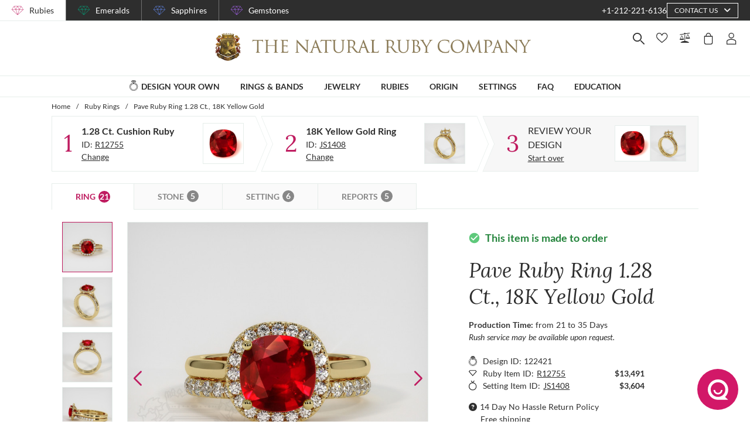

--- FILE ---
content_type: text/html; charset=utf-8
request_url: https://thenaturalrubycompany.com/design-your-own/review/red-ruby-ring-cushion-1.28ct-18k-yellow-gold-js1408y18-r12755/
body_size: 179246
content:
<!doctype html>
<html data-n-head-ssr lang="en" data-n-head="%7B%22lang%22:%7B%22ssr%22:%22en%22%7D%7D">
  <head >
    <meta data-n-head="ssr" charset="utf-8"><meta data-n-head="ssr" name="p:domain_verify" content="a7c4a4085a03860ccd3222ab1738ee5c"><meta data-n-head="ssr" name="viewport" content="width=device-width, initial-scale=1"><meta data-n-head="ssr" name="theme-color" content="#e2e2e2"><meta data-n-head="ssr" property="name" name="name" content="The Natural Ruby Company"><meta data-n-head="ssr" property="lang" name="lang" content="en"><meta data-n-head="ssr" data-hid="title" name="title" property="title" content=" Ruby Ring 1.28 Ct. 18K Yellow Gold | The Natural Ruby Company"><meta data-n-head="ssr" data-hid="description" name="description" property="description" content="The ring features a beautiful, transparent C.Dunaigre certified Vivid Red “Pigeon’s Blood”  1.28 carat cushion shape red ruby with the dimensions of 6.96 x 6.89 x 3.27 mm and a mixed brilliant cut. It has a clarity grade of very slightly included (evaluated at eye level), vivid color saturation, and an excellent polish. The origin of this ruby is Mozambique. 

Featured in the ring: White round shaped diamonds, weighing approx 0.22 carats, clarity VS1/VS2 and a color grade of F. 

Also featured in the ring: White round shaped diamonds, weighing approx 0.36 carats, clarity VS1/VS2 and a color grade of F. 

The ring is entirely set in 18K yellow gold. 

"><meta data-n-head="ssr" data-hid="navigation-page-title" name="navigation-page-title" property="navigation-page-title" content="Finalize Your "><meta data-n-head="ssr" data-hid="navigation-page-description" name="navigation-page-description" property="navigation-page-description" content=""><meta data-n-head="ssr" data-hid="twitter:card" name="twitter:card" property="twitter:card" content="summary"><meta data-n-head="ssr" data-hid="product:price:amount" name="product:price:amount" property="product:price:amount" content="17095"><meta data-n-head="ssr" data-hid="product:price:currency" name="product:price:currency" property="product:price:currency" content="USD"><meta data-n-head="ssr" data-hid="og:image_url" name="og:image_url" property="og:image_url" content="https://images.thenaturalsapphirecompany.com/previewandpast/js1408y18-r12755/image/red-ruby-ring-js1408y18-r12755-18k-yellow-gold-preview-request-view-01.jpg?d=750x750&amp;s=nrc&amp;v=20231220075439"><meta data-n-head="ssr" data-hid="og:url" name="og:url" property="og:url" content="https://thenaturalrubycompany.com/design-your-own/review/red-ruby-ring-cushion-1.28ct-18k-yellow-gold-js1408y18-r12755/"><meta data-n-head="ssr" data-hid="og:type" name="og:type" property="og:type" content="product"><meta data-n-head="ssr" data-hid="fb:app_id" name="fb:app_id" property="fb:app_id" content="null"><title> Ruby Ring 1.28 Ct. 18K Yellow Gold | The Natural Ruby Company</title><link data-n-head="ssr" rel="preconnect" href="https://360images.thenaturalsapphirecompany.com/"><link data-n-head="ssr" rel="preconnect" href="https://images.thenaturalsapphirecompany.com/"><link data-n-head="ssr" rel="dns-prefetch" href="https://images.thenaturalsapphirecompany.com/"><link data-n-head="ssr" rel="preconnect" href="https://service.thenaturalsapphirecompany.com"><link data-n-head="ssr" rel="preload" as="font" crossOrigin="anonymous" href="/styles/fonts/Lora/woff2/Lora-Regular.woff2"><link data-n-head="ssr" rel="preload" as="font" crossOrigin="anonymous" href="/styles/fonts/Lora/woff2/Lora-Italic.woff2"><link data-n-head="ssr" rel="preload" as="font" crossOrigin="anonymous" href="/styles/fonts/Lato/woff2/Lato-Regular.woff2"><link data-n-head="ssr" rel="canonical" href="https://thenaturalrubycompany.com/design-your-own/review/red-ruby-ring-cushion-1.28ct-18k-yellow-gold-js1408y18-r12755/"><link data-n-head="ssr" rel="stylesheet" type="text/css" href="https://service.thenaturalsapphirecompany.com/cdn/swiper-bundle.min.css"><script data-n-head="ssr" src="https://f86a65dca19a.edge.sdk.awswaf.com/f86a65dca19a/648b86f16b8e/challenge.js" defer></script><script data-n-head="ssr" type="application/ld+json">{"@context":"http://schema.org","@type":"WebSite","name":"The Natural Ruby Company","url":"https://thenaturalrubycompany.com/"}</script><script data-n-head="ssr" type="application/ld+json">{"@context":"http://schema.org","@type":"LocalBusiness","address":{"@type":"PostalAddress","streetAddress":"608 5th Avenue, 11th Floor Penthouse","addressRegion":"New York, NY 10020","addressCountry":"United States"},"description":"Head Office, Showroom & Workshop","name":"The Natural Ruby Company","priceRange":"$$","image":"https://thenaturalrubycompany.com/images/hi-res/logo@2x.jpg","telephone":"+1-212-221-6136"}</script><script data-n-head="ssr" type="application/ld+json">{"@context":"http://schema.org/","@type":"Product","name":"Pave Ruby Ring 1.28 Ct., 18K Yellow Gold","image":["https://images.thenaturalsapphirecompany.com/previewandpast/js1408y18-r12755/image/red-ruby-ring-js1408y18-r12755-18k-yellow-gold-preview-request-view-01.jpg?d=750x750&s=nrc&v=20231220075439","https://images.thenaturalsapphirecompany.com/previewandpast/js1408y18-r12755/image/red-ruby-ring-js1408y18-r12755-18k-yellow-gold-preview-request-view-02.jpg?d=750x750&s=nrc&v=20231220075433","https://images.thenaturalsapphirecompany.com/previewandpast/js1408y18-r12755/image/red-ruby-ring-js1408y18-r12755-18k-yellow-gold-preview-request-view-03.jpg?d=750x750&s=nrc&v=20231220075433","https://images.thenaturalsapphirecompany.com/previewandpast/js1408y18-r12755/image/red-ruby-ring-js1408y18-r12755-18k-yellow-gold-preview-request-view-04.jpg?d=750x750&s=nrc&v=20231220075433","https://images.thenaturalsapphirecompany.com/previewandpast/js1408y18-r12755/appraisal/js1408y18-r12755_nsc_web.jpg"],"description":"<p>Introducing an exquisite gemstone that commands attention with its stunning attributes: The C. Dunaigre certified Vivid Red “Pigeon's Blood” ruby. This renowned jewel boasts a 1.28 carat weight, expertly crafted into a cushion shape that measures 6.96 x 6.89 x 3.27 mm. Such dimensions offer an ideal balance, making it neither too large nor too small, perfectly aligning with the preferences of discerning connoisseurs who seek a dazzling piece for a statement setting. The ruby's origin is traced to Mozambique, a region celebrated for yielding some of the world's most desirable gemstones. Its origins are significant, as they speak to the natural forces and geological events that imbue this ruby with its magnificent hue and clarity.</p><p>The cutting technique applied to this ruby enhances its allure significantly. With a mixed brilliant cut, this gemstone achieves a scintillating sparkle that is unparalleled, capturing light exquisitely from every angle. This facet arrangement maximizes the reflection within the stone, ensuring that its vivid red tones are displayed with an unrivaled brilliance. Such precision in cutting also accentuates the ruby's clarity, graded as very slightly included under eye-level evaluation. This grading speaks volumes about the gemstone's quality, with minimal internal characteristics that are scarcely visible to the observer, preserving the stone's enchanting transparency and aesthetic value.</p><p>The vivid color intensity plays a pivotal role in the ruby's designation as \"Pigeon's Blood,\" a term that is synonymous with exceptional red gems evoking the depth and richness demanded by discerning jewelry enthusiasts and collectors. Complemented by an excellent polish, the ruby's surface radiates pristine elegance, perfect for a pendant or ring, where it can command full attention. At The Natural Ruby Company, we ensure that each gemstone stands as a testament to unparalleled craftsmanship and extraordinary natural beauty. As a piece meant for a significant setting, this ruby promises to elevate designs into realms of timeless sophistication. Its size and clarity resonate with both opulence and finesse, fitting seamlessly into high-end jewelry collections where the goal is to mesmerize and inspire awe.</p>","sku":"JS1408Y18-R12755","mpn":"JS1408Y18-R12755","brand":{"@type":"Thing","name":"The Natural Ruby Company"},"offers":{"@type":"Offer","priceCurrency":"USD","price":17095,"priceValidUntil":"2026-02-07","itemCondition":"http://schema.org/NewCondition","availability":"http://schema.org/InStock","seller":{"@type":"Organization","name":"The Natural Ruby Company"},"url":"https://thenaturalrubycompany.com//design-your-own/review/red-ruby-ring-cushion-1.28ct-18k-yellow-gold-js1408y18-r12755/"}}</script><style data-vue-ssr-id="6f2b1ad0:0 205c1ee8:0 df561198:0 b8d2539e:0 302ed940:0 0b745a9b:0 f4802896:0 20ceea8b:0 7f914afb:0 5d01ddc1:0 e40c4acc:0 384baed0:0 45176234:0 3045d667:0 5fe79e5b:0 15c2a23c:0 1423dc1d:0 37e62628:0 61f6e810:0 63169d1e:0 7e5ceb76:0 2d718674:0 295fd4f6:0 5e5fa594:0 5e21139c:0 0d35759f:0 4208cc58:0 24cf2e00:0 33109437:0 c2780954:0 046afaea:0 30e27a8c:0 369a10b0:0 0055febf:0 4ffef993:0 025d38d8:0 3d71213c:0 e3146488:0 28b26a0c:0 4ed43cea:0 730fb09a:0 777c4e26:0 4ac6eb5e:0 1cf19111:0 2c19661e:0 f00c71b6:0 a0ef38aa:0 7e19e242:0 38900c0b:0 4b5a1aac:0 49ddbb7f:0 9ff64e0a:0 1b525404:0 192601c9:0 38fd742a:0 00acff6e:0 9f992f92:0 26cbeef3:0 9869d1d6:0 6e0b5fb4:0 d5d6a97e:0 7a1c32aa:0 261c915d:0 32bbbb7a:0 63b1a830:0 a03e58e2:0 255bd33f:0 67d818cc:0 6ed2fc59:0 fd22385c:0 8b0ad408:0 36ec1c6e:0 2b3dd8e2:0 1ce6f610:0 8fb64d8c:0 0fdb4b39:0 d18d0354:0 5e8b2822:0 c6cfdc44:0 0f1803eb:0 22128f9a:0 7c8087d2:0 7b79a841:0 43be3c84:0 2efe18d0:0 2e8fa375:0 4f4f8466:0 8549361a:0 4e82694e:0 799a789b:0 471c3e0c:0 7194ed3a:0 d9668cf0:0 6a769ff8:0 76055343:0 41ce8e14:0 0e5ee313:0 211d7096:0 14b73592:0 549e9fbf:0 02d2b39c:0 70649020:0 f7308f76:0 195c0ca3:0">/*!
 * Font Awesome Free 6.4.0 by @fontawesome - https://fontawesome.com
 * License - https://fontawesome.com/license/free (Icons: CC BY 4.0, Fonts: SIL OFL 1.1, Code: MIT License)
 * Copyright 2023 Fonticons, Inc.
 */.fa{font-family:"Font Awesome 6 Free";font-family:var(--fa-style-family,"Font Awesome 6 Free");font-weight:900;font-weight:var(--fa-style,900)}.fa,.fab,.far,.fas{-moz-osx-font-smoothing:grayscale;-webkit-font-smoothing:antialiased;font-feature-settings:normal;display:inline-block;display:var(--fa-display,inline-block);font-style:normal;font-variant:normal;line-height:1;text-rendering:auto}.far,.fas{font-family:"Font Awesome 6 Free"}.fab{font-family:"Font Awesome 6 Brands"}@keyframes fa-beat{0%,90%{transform:scale(1)}45%{transform:scale(1.25);transform:scale(var(--fa-beat-scale,1.25))}}@keyframes fa-bounce{0%{transform:scale(1) translateY(0)}10%{transform:scale(1.1,.9) translateY(0);transform:scale(var(--fa-bounce-start-scale-x,1.1),var(--fa-bounce-start-scale-y,.9)) translateY(0)}30%{transform:scale(.9,1.1) translateY(-.5em);transform:scale(var(--fa-bounce-jump-scale-x,.9),var(--fa-bounce-jump-scale-y,1.1)) translateY(var(--fa-bounce-height,-.5em))}50%{transform:scale(1.05,.95) translateY(0);transform:scale(var(--fa-bounce-land-scale-x,1.05),var(--fa-bounce-land-scale-y,.95)) translateY(0)}57%{transform:scale(1) translateY(-.125em);transform:scale(1) translateY(var(--fa-bounce-rebound,-.125em))}64%{transform:scale(1) translateY(0)}to{transform:scale(1) translateY(0)}}@keyframes fa-fade{50%{opacity:.4;opacity:var(--fa-fade-opacity,.4)}}@keyframes fa-beat-fade{0%,to{opacity:.4;opacity:var(--fa-beat-fade-opacity,.4);transform:scale(1)}50%{opacity:1;transform:scale(1.125);transform:scale(var(--fa-beat-fade-scale,1.125))}}@keyframes fa-flip{50%{transform:rotateY(-180deg);transform:rotate3d(var(--fa-flip-x,0),var(--fa-flip-y,1),var(--fa-flip-z,0),var(--fa-flip-angle,-180deg))}}@keyframes fa-shake{0%{transform:rotate(-15deg)}4%{transform:rotate(15deg)}24%,8%{transform:rotate(-18deg)}12%,28%{transform:rotate(18deg)}16%{transform:rotate(-22deg)}20%{transform:rotate(22deg)}32%{transform:rotate(-12deg)}36%{transform:rotate(12deg)}40%,to{transform:rotate(0deg)}}@keyframes fa-spin{0%{transform:rotate(0deg)}to{transform:rotate(1turn)}}.fa-calendar-alt:before{content:"\f073"}.fa-minus-circle:before{content:"\f056"}.fa-mail-bulk:before{content:"\f674"}.fa-caret-right:before{content:"\f0da"}.fa-compass:before{content:"\f14e"}.fa-flag:before{content:"\f024"}.fa-lock:before{content:"\f023"}.fa-hourglass-half:before{content:"\f252"}.fa-users:before{content:"\f0c0"}.fa-eye-slash:before{content:"\f070"}.fa-chevron-up:before{content:"\f077"}.fa-user:before{content:"\f007"}.fa-globe:before{content:"\f0ac"}.fa-venus-mars:before{content:"\f228"}.fa-city:before{content:"\f64f"}.fa-map-marked-alt:before{content:"\f5a0"}.fa-gift:before{content:"\f06b"}.fa-question-circle:before{content:"\f059"}.fa-eye:before{content:"\f06e"}.fa-phone:before{content:"\f095"}.fa-envelope:before{content:"\f0e0"}.fa-angle-down:before{content:"\f107"}.fa-credit-card:before{content:"\f09d"}.fa-map-marker-alt:before{content:"\f3c5"}.fa-chevron-down:before{content:"\f078"}.fa-copy:before{content:"\f0c5"}.fa-times:before,.fa-xmark:before{content:"\f00d"}.fa-angle-up:before{content:"\f106"}.fa-chevron-left:before{content:"\f053"}.fa-chevron-right:before{content:"\f054"}.fa-calendar:before{content:"\f133"}.fa-plus-circle:before{content:"\f055"}.fa-check:before{content:"\f00c"}.fa-angle-left:before{content:"\f104"}.sr-only{clip:rect(0,0,0,0);border-width:0;height:1px;margin:-1px;overflow:hidden;padding:0;position:absolute;white-space:nowrap;width:1px}:root{--fa-style-family-brands:"Font Awesome 6 Brands";--fa-font-brands:normal 400 1em/1 "Font Awesome 6 Brands"}@font-face{font-display:block;font-family:"Font Awesome 6 Brands";font-style:normal;font-weight:400;src:url(/_nuxt/fonts/fa-brands-400.8b0dded.woff2) format("woff2"),url(/_nuxt/fonts/fa-brands-400.0ab3921.ttf) format("truetype")}.fab{font-weight:400}.fa-instagram-square:before{content:"\e055"}.fa-facebook-f:before{content:"\f39e"}.fa-instagram:before{content:"\f16d"}.fa-pinterest-p:before{content:"\f231"}.fa-twitter:before{content:"\f099"}:root{--fa-font-regular:normal 400 1em/1 "Font Awesome 6 Free"}@font-face{font-display:block;font-family:"Font Awesome 6 Free";font-style:normal;font-weight:400;src:url(/_nuxt/fonts/fa-regular-400.61f30b7.woff2) format("woff2"),url(/_nuxt/fonts/fa-regular-400.2020673.ttf) format("truetype")}.far{font-weight:400}:root{--fa-style-family-classic:"Font Awesome 6 Free";--fa-font-solid:normal 900 1em/1 "Font Awesome 6 Free"}@font-face{font-display:block;font-family:"Font Awesome 6 Free";font-style:normal;font-weight:900;src:url(/_nuxt/fonts/fa-solid-900.c642783.woff2) format("woff2"),url(/_nuxt/fonts/fa-solid-900.e2ceb83.ttf) format("truetype")}.fas{font-weight:900}@font-face{font-display:block;font-family:"Font Awesome 5 Brands";font-weight:400;src:url(/_nuxt/fonts/fa-brands-400.8b0dded.woff2) format("woff2"),url(/_nuxt/fonts/fa-brands-400.0ab3921.ttf) format("truetype")}@font-face{font-display:block;font-family:"Font Awesome 5 Free";font-weight:900;src:url(/_nuxt/fonts/fa-solid-900.c642783.woff2) format("woff2"),url(/_nuxt/fonts/fa-solid-900.e2ceb83.ttf) format("truetype")}@font-face{font-display:block;font-family:"Font Awesome 5 Free";font-weight:400;src:url(/_nuxt/fonts/fa-regular-400.61f30b7.woff2) format("woff2"),url(/_nuxt/fonts/fa-regular-400.2020673.ttf) format("truetype")}@font-face{font-display:block;font-family:"FontAwesome";src:url(/_nuxt/fonts/fa-solid-900.c642783.woff2) format("woff2"),url(/_nuxt/fonts/fa-solid-900.e2ceb83.ttf) format("truetype")}@font-face{font-display:block;font-family:"FontAwesome";src:url(/_nuxt/fonts/fa-brands-400.8b0dded.woff2) format("woff2"),url(/_nuxt/fonts/fa-brands-400.0ab3921.ttf) format("truetype")}@font-face{font-display:block;font-family:"FontAwesome";src:url(/_nuxt/fonts/fa-regular-400.61f30b7.woff2) format("woff2"),url(/_nuxt/fonts/fa-regular-400.2020673.ttf) format("truetype");unicode-range:u+f003,u+f006,u+f014,u+f016-f017,u+f01a-f01b,u+f01d,u+f022,u+f03e,u+f044,u+f046,u+f05c-f05d,u+f06e,u+f070,u+f087-f088,u+f08a,u+f094,u+f096-f097,u+f09d,u+f0a0,u+f0a2,u+f0a4-f0a7,u+f0c5,u+f0c7,u+f0e5-f0e6,u+f0eb,u+f0f6-f0f8,u+f10c,u+f114-f115,u+f118-f11a,u+f11c-f11d,u+f133,u+f147,u+f14e,u+f150-f152,u+f185-f186,u+f18e,u+f190-f192,u+f196,u+f1c1-f1c9,u+f1d9,u+f1db,u+f1e3,u+f1ea,u+f1f7,u+f1f9,u+f20a,u+f247-f248,u+f24a,u+f24d,u+f255-f25b,u+f25d,u+f271-f274,u+f278,u+f27b,u+f28c,u+f28e,u+f29c,u+f2b5,u+f2b7,u+f2ba,u+f2bc,u+f2be,u+f2c0-f2c1,u+f2c3,u+f2d0,u+f2d2,u+f2d4,u+f2dc}@font-face{font-display:block;font-family:"FontAwesome";src:url(/_nuxt/fonts/fa-v4compatibility.4bc58bc.woff2) format("woff2"),url(/_nuxt/fonts/fa-v4compatibility.d20cedd.ttf) format("truetype");unicode-range:u+f041,u+f047,u+f065-f066,u+f07d-f07e,u+f080,u+f08b,u+f08e,u+f090,u+f09a,u+f0ac,u+f0ae,u+f0b2,u+f0d0,u+f0d6,u+f0e4,u+f0ec,u+f10a-f10b,u+f123,u+f13e,u+f148-f149,u+f14c,u+f156,u+f15e,u+f160-f161,u+f163,u+f175-f178,u+f195,u+f1f8,u+f219,u+f27a}
@media screen and (min-width:1840px){.container:not(.is-max-desktop):not(.is-max-widescreen):not(.is-max-fullhd){max-width:1776px!important}}/*! bulma.io v0.9.4 | MIT License | github.com/jgthms/bulma */.button,.file-cta,.file-name,.input,.pagination-ellipsis,.pagination-link,.pagination-next,.pagination-previous,.select select,.textarea{align-items:center;-moz-appearance:none;-webkit-appearance:none;border:1px solid transparent;border-radius:4px;box-shadow:none;display:inline-flex;font-size:1rem;height:2.5em;justify-content:flex-start;line-height:1.5;padding:calc(.5em - 1px) calc(.75em - 1px);position:relative;vertical-align:top}.button:active,.button:focus,.file-cta:active,.file-cta:focus,.file-name:active,.file-name:focus,.input:active,.input:focus,.is-active.button,.is-active.file-cta,.is-active.file-name,.is-active.input,.is-active.pagination-ellipsis,.is-active.pagination-link,.is-active.pagination-next,.is-active.pagination-previous,.is-active.textarea,.is-focused.button,.is-focused.file-cta,.is-focused.file-name,.is-focused.input,.is-focused.pagination-ellipsis,.is-focused.pagination-link,.is-focused.pagination-next,.is-focused.pagination-previous,.is-focused.textarea,.pagination-ellipsis:active,.pagination-ellipsis:focus,.pagination-link:active,.pagination-link:focus,.pagination-next:active,.pagination-next:focus,.pagination-previous:active,.pagination-previous:focus,.select select.is-active,.select select.is-focused,.select select:active,.select select:focus,.textarea:active,.textarea:focus{outline:none}.select fieldset[disabled] select,.select select[disabled],[disabled].button,[disabled].file-cta,[disabled].file-name,[disabled].input,[disabled].pagination-ellipsis,[disabled].pagination-link,[disabled].pagination-next,[disabled].pagination-previous,[disabled].textarea,fieldset[disabled] .button,fieldset[disabled] .file-cta,fieldset[disabled] .file-name,fieldset[disabled] .input,fieldset[disabled] .pagination-ellipsis,fieldset[disabled] .pagination-link,fieldset[disabled] .pagination-next,fieldset[disabled] .pagination-previous,fieldset[disabled] .select select,fieldset[disabled] .textarea{cursor:not-allowed}.breadcrumb,.button,.file,.is-unselectable,.pagination-ellipsis,.pagination-link,.pagination-next,.pagination-previous,.tabs{-webkit-touch-callout:none;-webkit-user-select:none;-moz-user-select:none;user-select:none}.navbar-link:not(.is-arrowless):after,.select:not(.is-multiple):not(.is-loading):after{border:3px solid transparent;border-radius:2px;border-right:0;border-top:0;content:" ";display:block;height:.625em;margin-top:-.4375em;pointer-events:none;position:absolute;top:50%;transform:rotate(-45deg);transform-origin:center;width:.625em}.block:not(:last-child),.box:not(:last-child),.breadcrumb:not(:last-child),.content:not(:last-child),.level:not(:last-child),.message:not(:last-child),.notification:not(:last-child),.pagination:not(:last-child),.progress:not(:last-child),.subtitle:not(:last-child),.table-container:not(:last-child),.table:not(:last-child),.tabs:not(:last-child),.title:not(:last-child){margin-bottom:1.5rem}.delete,.modal-close{-webkit-touch-callout:none;-moz-appearance:none;-webkit-appearance:none;background-color:rgba(46,46,46,.2);border:none;border-radius:9999px;cursor:pointer;display:inline-block;flex-grow:0;flex-shrink:0;font-size:0;height:20px;max-height:20px;max-width:20px;min-height:20px;min-width:20px;outline:none;pointer-events:auto;position:relative;-webkit-user-select:none;-moz-user-select:none;user-select:none;vertical-align:top;width:20px}.delete:after,.delete:before,.modal-close:after,.modal-close:before{background-color:#fff;content:"";display:block;left:50%;position:absolute;top:50%;transform:translateX(-50%) translateY(-50%) rotate(45deg);transform-origin:center center}.delete:before,.modal-close:before{height:2px;width:50%}.delete:after,.modal-close:after{height:50%;width:2px}.delete:focus,.delete:hover,.modal-close:focus,.modal-close:hover{background-color:rgba(46,46,46,.3)}.delete:active,.modal-close:active{background-color:rgba(46,46,46,.4)}.is-small.delete,.is-small.modal-close{height:16px;max-height:16px;max-width:16px;min-height:16px;min-width:16px;width:16px}.is-medium.delete,.is-medium.modal-close{height:24px;max-height:24px;max-width:24px;min-height:24px;min-width:24px;width:24px}.is-large.delete,.is-large.modal-close{height:32px;max-height:32px;max-width:32px;min-height:32px;min-width:32px;width:32px}.button.is-loading:after,.control.is-loading:after,.loader,.select.is-loading:after{animation:spinAround .5s linear infinite;border-color:transparent transparent #dbdbdb #dbdbdb;border-radius:9999px;border-style:solid;border-width:2px;content:"";display:block;height:1em;position:relative;width:1em}.hero-video,.image.is-16by9 .has-ratio,.image.is-16by9 img,.image.is-1by1 .has-ratio,.image.is-1by1 img,.image.is-1by2 .has-ratio,.image.is-1by2 img,.image.is-1by3 .has-ratio,.image.is-1by3 img,.image.is-2by1 .has-ratio,.image.is-2by1 img,.image.is-2by3 .has-ratio,.image.is-2by3 img,.image.is-3by1 .has-ratio,.image.is-3by1 img,.image.is-3by2 .has-ratio,.image.is-3by2 img,.image.is-3by4 .has-ratio,.image.is-3by4 img,.image.is-3by5 .has-ratio,.image.is-3by5 img,.image.is-4by3 .has-ratio,.image.is-4by3 img,.image.is-4by5 .has-ratio,.image.is-4by5 img,.image.is-5by3 .has-ratio,.image.is-5by3 img,.image.is-5by4 .has-ratio,.image.is-5by4 img,.image.is-9by16 .has-ratio,.image.is-9by16 img,.image.is-square .has-ratio,.image.is-square img,.is-overlay,.modal,.modal-background{bottom:0;left:0;position:absolute;right:0;top:0}.navbar-burger{color:currentColor;font-family:inherit;font-size:1em}/*! minireset.css v0.0.6 | MIT License | github.com/jgthms/minireset.css */.navbar-burger,blockquote,body,dd,dl,dt,fieldset,figure,h1,h2,h3,h4,h5,h6,hr,html,iframe,legend,li,ol,p,pre,textarea,ul{margin:0;padding:0}h1,h2,h3,h4,h5,h6{font-size:100%;font-weight:400}ul{list-style:none}button,input,select,textarea{margin:0}html{box-sizing:border-box}*,:after,:before{box-sizing:inherit}img,video{height:auto;max-width:100%}iframe{border:0}table{border-collapse:collapse;border-spacing:0}td,th{padding:0}td:not([align]),th:not([align]){text-align:inherit}html{-moz-osx-font-smoothing:grayscale;-webkit-font-smoothing:antialiased;-webkit-text-size-adjust:100%;-moz-text-size-adjust:100%;text-size-adjust:100%;background-color:#fff;font-size:16px;min-width:300px;overflow-x:hidden;overflow-y:scroll;text-rendering:optimizeLegibility}article,aside,figure,footer,header,hgroup,section{display:block}body,button,input,optgroup,select,textarea{font-family:BlinkMacSystemFont,-apple-system,"Segoe UI","Roboto","Oxygen","Ubuntu","Cantarell","Fira Sans","Droid Sans","Helvetica Neue","Helvetica","Arial",sans-serif}code,pre{-moz-osx-font-smoothing:auto;-webkit-font-smoothing:auto;font-family:monospace}body{color:#4a4a4a;font-size:1em;font-weight:400;line-height:1.5}a{color:#485fc7;cursor:pointer;-webkit-text-decoration:none;text-decoration:none}a strong{color:currentColor}a:hover{color:#363636}code{color:#da1039;font-size:.875em;font-weight:400;padding:.25em .5em}code,hr{background-color:#f5f5f5}hr{border:none;display:block;height:2px;margin:1.5rem 0}img{height:auto;max-width:100%}input[type=checkbox],input[type=radio]{vertical-align:baseline}small{font-size:.875em}span{font-style:inherit;font-weight:inherit}strong{color:#363636;font-weight:700}fieldset{border:none}pre{-webkit-overflow-scrolling:touch;word-wrap:normal;background-color:#f5f5f5;color:#4a4a4a;font-size:.875em;overflow-x:auto;padding:1.25rem 1.5rem;white-space:pre}pre code{background-color:transparent;color:currentColor;font-size:1em;padding:0}table td,table th{vertical-align:top}table td:not([align]),table th:not([align]){text-align:inherit}table th{color:#363636}@keyframes spinAround{0%{transform:rotate(0deg)}to{transform:rotate(359deg)}}.box{background-color:#fff;border-radius:6px;box-shadow:0 .5em 1em -.125em rgba(46,46,46,.1),0 0 0 1px rgba(46,46,46,.02);color:#4a4a4a;display:block;padding:1.25rem}a.box:focus,a.box:hover{box-shadow:0 .5em 1em -.125em rgba(46,46,46,.1),0 0 0 1px #485fc7}a.box:active{box-shadow:inset 0 1px 2px rgba(46,46,46,.2),0 0 0 1px #485fc7}.button{background-color:#fff;border-color:#dbdbdb;border-width:1px;color:#363636;cursor:pointer;justify-content:center;padding:calc(.5em - 1px) 1em;text-align:center;white-space:nowrap}.button strong{color:inherit}.button .icon,.button .icon.is-large,.button .icon.is-medium,.button .icon.is-small{height:1.5em;width:1.5em}.button .icon:first-child:not(:last-child){margin-left:calc(-.5em - 1px);margin-right:.25em}.button .icon:last-child:not(:first-child){margin-left:.25em;margin-right:calc(-.5em - 1px)}.button .icon:first-child:last-child{margin-left:calc(-.5em - 1px);margin-right:calc(-.5em - 1px)}.button.is-hovered,.button:hover{border-color:#b5b5b5;color:#363636}.button.is-focused,.button:focus{border-color:#485fc7;color:#363636}.button.is-focused:not(:active),.button:focus:not(:active){box-shadow:0 0 0 .125em rgba(72,95,199,.25)}.button.is-active,.button:active{border-color:#4a4a4a;color:#363636}.button.is-text{background-color:transparent;border-color:transparent;color:#4a4a4a;-webkit-text-decoration:underline;text-decoration:underline}.button.is-text.is-focused,.button.is-text.is-hovered,.button.is-text:focus,.button.is-text:hover{background-color:#f5f5f5;color:#363636}.button.is-text.is-active,.button.is-text:active{background-color:#e8e8e8;color:#363636}.button.is-text[disabled],fieldset[disabled] .button.is-text{background-color:transparent;border-color:transparent;box-shadow:none}.button.is-ghost{background:none;border-color:transparent;color:#485fc7;-webkit-text-decoration:none;text-decoration:none}.button.is-ghost.is-hovered,.button.is-ghost:hover{color:#485fc7;-webkit-text-decoration:underline;text-decoration:underline}.button.is-white{background-color:#fff;border-color:transparent;color:#2e2e2e}.button.is-white.is-hovered,.button.is-white:hover{background-color:#f9f9f9;border-color:transparent;color:#2e2e2e}.button.is-white.is-focused,.button.is-white:focus{border-color:transparent;color:#2e2e2e}.button.is-white.is-focused:not(:active),.button.is-white:focus:not(:active){box-shadow:0 0 0 .125em hsla(0,0%,100%,.25)}.button.is-white.is-active,.button.is-white:active{background-color:#f2f2f2;border-color:transparent;color:#2e2e2e}.button.is-white[disabled],fieldset[disabled] .button.is-white{background-color:#fff;border-color:#fff;box-shadow:none}.button.is-white.is-inverted{background-color:#2e2e2e;color:#fff}.button.is-white.is-inverted.is-hovered,.button.is-white.is-inverted:hover{background-color:#212121}.button.is-white.is-inverted[disabled],fieldset[disabled] .button.is-white.is-inverted{background-color:#2e2e2e;border-color:transparent;box-shadow:none;color:#fff}.button.is-white.is-loading:after{border-color:transparent transparent #2e2e2e #2e2e2e!important}.button.is-white.is-outlined{background-color:transparent;border-color:#fff;color:#fff}.button.is-white.is-outlined.is-focused,.button.is-white.is-outlined.is-hovered,.button.is-white.is-outlined:focus,.button.is-white.is-outlined:hover{background-color:#fff;border-color:#fff;color:#2e2e2e}.button.is-white.is-outlined.is-loading:after{border-color:transparent transparent #fff #fff!important}.button.is-white.is-outlined.is-loading.is-focused:after,.button.is-white.is-outlined.is-loading.is-hovered:after,.button.is-white.is-outlined.is-loading:focus:after,.button.is-white.is-outlined.is-loading:hover:after{border-color:transparent transparent #2e2e2e #2e2e2e!important}.button.is-white.is-outlined[disabled],fieldset[disabled] .button.is-white.is-outlined{background-color:transparent;border-color:#fff;box-shadow:none;color:#fff}.button.is-white.is-inverted.is-outlined{background-color:transparent;border-color:#2e2e2e;color:#2e2e2e}.button.is-white.is-inverted.is-outlined.is-focused,.button.is-white.is-inverted.is-outlined.is-hovered,.button.is-white.is-inverted.is-outlined:focus,.button.is-white.is-inverted.is-outlined:hover{background-color:#2e2e2e;color:#fff}.button.is-white.is-inverted.is-outlined.is-loading.is-focused:after,.button.is-white.is-inverted.is-outlined.is-loading.is-hovered:after,.button.is-white.is-inverted.is-outlined.is-loading:focus:after,.button.is-white.is-inverted.is-outlined.is-loading:hover:after{border-color:transparent transparent #fff #fff!important}.button.is-white.is-inverted.is-outlined[disabled],fieldset[disabled] .button.is-white.is-inverted.is-outlined{background-color:transparent;border-color:#2e2e2e;box-shadow:none;color:#2e2e2e}.button.is-black{background-color:#2e2e2e;border-color:transparent;color:#fff}.button.is-black.is-hovered,.button.is-black:hover{background-color:#282828;border-color:transparent;color:#fff}.button.is-black.is-focused,.button.is-black:focus{border-color:transparent;color:#fff}.button.is-black.is-focused:not(:active),.button.is-black:focus:not(:active){box-shadow:0 0 0 .125em rgba(46,46,46,.25)}.button.is-black.is-active,.button.is-black:active{background-color:#212121;border-color:transparent;color:#fff}.button.is-black[disabled],fieldset[disabled] .button.is-black{background-color:#2e2e2e;border-color:#2e2e2e;box-shadow:none}.button.is-black.is-inverted{background-color:#fff;color:#2e2e2e}.button.is-black.is-inverted.is-hovered,.button.is-black.is-inverted:hover{background-color:#f2f2f2}.button.is-black.is-inverted[disabled],fieldset[disabled] .button.is-black.is-inverted{background-color:#fff;border-color:transparent;box-shadow:none;color:#2e2e2e}.button.is-black.is-loading:after{border-color:transparent transparent #fff #fff!important}.button.is-black.is-outlined{background-color:transparent;border-color:#2e2e2e;color:#2e2e2e}.button.is-black.is-outlined.is-focused,.button.is-black.is-outlined.is-hovered,.button.is-black.is-outlined:focus,.button.is-black.is-outlined:hover{background-color:#2e2e2e;border-color:#2e2e2e;color:#fff}.button.is-black.is-outlined.is-loading:after{border-color:transparent transparent #2e2e2e #2e2e2e!important}.button.is-black.is-outlined.is-loading.is-focused:after,.button.is-black.is-outlined.is-loading.is-hovered:after,.button.is-black.is-outlined.is-loading:focus:after,.button.is-black.is-outlined.is-loading:hover:after{border-color:transparent transparent #fff #fff!important}.button.is-black.is-outlined[disabled],fieldset[disabled] .button.is-black.is-outlined{background-color:transparent;border-color:#2e2e2e;box-shadow:none;color:#2e2e2e}.button.is-black.is-inverted.is-outlined{background-color:transparent;border-color:#fff;color:#fff}.button.is-black.is-inverted.is-outlined.is-focused,.button.is-black.is-inverted.is-outlined.is-hovered,.button.is-black.is-inverted.is-outlined:focus,.button.is-black.is-inverted.is-outlined:hover{background-color:#fff;color:#2e2e2e}.button.is-black.is-inverted.is-outlined.is-loading.is-focused:after,.button.is-black.is-inverted.is-outlined.is-loading.is-hovered:after,.button.is-black.is-inverted.is-outlined.is-loading:focus:after,.button.is-black.is-inverted.is-outlined.is-loading:hover:after{border-color:transparent transparent #2e2e2e #2e2e2e!important}.button.is-black.is-inverted.is-outlined[disabled],fieldset[disabled] .button.is-black.is-inverted.is-outlined{background-color:transparent;border-color:#fff;box-shadow:none;color:#fff}.button.is-light{background-color:#f5f5f5;border-color:transparent;color:rgba(0,0,0,.7)}.button.is-light.is-hovered,.button.is-light:hover{background-color:#eee;border-color:transparent;color:rgba(0,0,0,.7)}.button.is-light.is-focused,.button.is-light:focus{border-color:transparent;color:rgba(0,0,0,.7)}.button.is-light.is-focused:not(:active),.button.is-light:focus:not(:active){box-shadow:0 0 0 .125em hsla(0,0%,96%,.25)}.button.is-light.is-active,.button.is-light:active{background-color:#e8e8e8;border-color:transparent;color:rgba(0,0,0,.7)}.button.is-light[disabled],fieldset[disabled] .button.is-light{background-color:#f5f5f5;border-color:#f5f5f5;box-shadow:none}.button.is-light.is-inverted{color:#f5f5f5}.button.is-light.is-inverted,.button.is-light.is-inverted.is-hovered,.button.is-light.is-inverted:hover{background-color:rgba(0,0,0,.7)}.button.is-light.is-inverted[disabled],fieldset[disabled] .button.is-light.is-inverted{background-color:rgba(0,0,0,.7);border-color:transparent;box-shadow:none;color:#f5f5f5}.button.is-light.is-loading:after{border-color:transparent transparent rgba(0,0,0,.7) rgba(0,0,0,.7)!important}.button.is-light.is-outlined{background-color:transparent;border-color:#f5f5f5;color:#f5f5f5}.button.is-light.is-outlined.is-focused,.button.is-light.is-outlined.is-hovered,.button.is-light.is-outlined:focus,.button.is-light.is-outlined:hover{background-color:#f5f5f5;border-color:#f5f5f5;color:rgba(0,0,0,.7)}.button.is-light.is-outlined.is-loading:after{border-color:transparent transparent #f5f5f5 #f5f5f5!important}.button.is-light.is-outlined.is-loading.is-focused:after,.button.is-light.is-outlined.is-loading.is-hovered:after,.button.is-light.is-outlined.is-loading:focus:after,.button.is-light.is-outlined.is-loading:hover:after{border-color:transparent transparent rgba(0,0,0,.7) rgba(0,0,0,.7)!important}.button.is-light.is-outlined[disabled],fieldset[disabled] .button.is-light.is-outlined{background-color:transparent;border-color:#f5f5f5;box-shadow:none;color:#f5f5f5}.button.is-light.is-inverted.is-outlined{background-color:transparent;border-color:rgba(0,0,0,.7);color:rgba(0,0,0,.7)}.button.is-light.is-inverted.is-outlined.is-focused,.button.is-light.is-inverted.is-outlined.is-hovered,.button.is-light.is-inverted.is-outlined:focus,.button.is-light.is-inverted.is-outlined:hover{background-color:rgba(0,0,0,.7);color:#f5f5f5}.button.is-light.is-inverted.is-outlined.is-loading.is-focused:after,.button.is-light.is-inverted.is-outlined.is-loading.is-hovered:after,.button.is-light.is-inverted.is-outlined.is-loading:focus:after,.button.is-light.is-inverted.is-outlined.is-loading:hover:after{border-color:transparent transparent #f5f5f5 #f5f5f5!important}.button.is-light.is-inverted.is-outlined[disabled],fieldset[disabled] .button.is-light.is-inverted.is-outlined{background-color:transparent;border-color:rgba(0,0,0,.7);box-shadow:none;color:rgba(0,0,0,.7)}.button.is-dark{background-color:#363636;border-color:transparent;color:#fff}.button.is-dark.is-hovered,.button.is-dark:hover{background-color:#2f2f2f;border-color:transparent;color:#fff}.button.is-dark.is-focused,.button.is-dark:focus{border-color:transparent;color:#fff}.button.is-dark.is-focused:not(:active),.button.is-dark:focus:not(:active){box-shadow:0 0 0 .125em rgba(54,54,54,.25)}.button.is-dark.is-active,.button.is-dark:active{background-color:#292929;border-color:transparent;color:#fff}.button.is-dark[disabled],fieldset[disabled] .button.is-dark{background-color:#363636;border-color:#363636;box-shadow:none}.button.is-dark.is-inverted{background-color:#fff;color:#363636}.button.is-dark.is-inverted.is-hovered,.button.is-dark.is-inverted:hover{background-color:#f2f2f2}.button.is-dark.is-inverted[disabled],fieldset[disabled] .button.is-dark.is-inverted{background-color:#fff;border-color:transparent;box-shadow:none;color:#363636}.button.is-dark.is-loading:after{border-color:transparent transparent #fff #fff!important}.button.is-dark.is-outlined{background-color:transparent;border-color:#363636;color:#363636}.button.is-dark.is-outlined.is-focused,.button.is-dark.is-outlined.is-hovered,.button.is-dark.is-outlined:focus,.button.is-dark.is-outlined:hover{background-color:#363636;border-color:#363636;color:#fff}.button.is-dark.is-outlined.is-loading:after{border-color:transparent transparent #363636 #363636!important}.button.is-dark.is-outlined.is-loading.is-focused:after,.button.is-dark.is-outlined.is-loading.is-hovered:after,.button.is-dark.is-outlined.is-loading:focus:after,.button.is-dark.is-outlined.is-loading:hover:after{border-color:transparent transparent #fff #fff!important}.button.is-dark.is-outlined[disabled],fieldset[disabled] .button.is-dark.is-outlined{background-color:transparent;border-color:#363636;box-shadow:none;color:#363636}.button.is-dark.is-inverted.is-outlined{background-color:transparent;border-color:#fff;color:#fff}.button.is-dark.is-inverted.is-outlined.is-focused,.button.is-dark.is-inverted.is-outlined.is-hovered,.button.is-dark.is-inverted.is-outlined:focus,.button.is-dark.is-inverted.is-outlined:hover{background-color:#fff;color:#363636}.button.is-dark.is-inverted.is-outlined.is-loading.is-focused:after,.button.is-dark.is-inverted.is-outlined.is-loading.is-hovered:after,.button.is-dark.is-inverted.is-outlined.is-loading:focus:after,.button.is-dark.is-inverted.is-outlined.is-loading:hover:after{border-color:transparent transparent #363636 #363636!important}.button.is-dark.is-inverted.is-outlined[disabled],fieldset[disabled] .button.is-dark.is-inverted.is-outlined{background-color:transparent;border-color:#fff;box-shadow:none;color:#fff}.button.is-primary{background-color:#00d1b2;border-color:transparent;color:#fff}.button.is-primary.is-hovered,.button.is-primary:hover{background-color:#00c4a7;border-color:transparent;color:#fff}.button.is-primary.is-focused,.button.is-primary:focus{border-color:transparent;color:#fff}.button.is-primary.is-focused:not(:active),.button.is-primary:focus:not(:active){box-shadow:0 0 0 .125em rgba(0,209,178,.25)}.button.is-primary.is-active,.button.is-primary:active{background-color:#00b89c;border-color:transparent;color:#fff}.button.is-primary[disabled],fieldset[disabled] .button.is-primary{background-color:#00d1b2;border-color:#00d1b2;box-shadow:none}.button.is-primary.is-inverted{background-color:#fff;color:#00d1b2}.button.is-primary.is-inverted.is-hovered,.button.is-primary.is-inverted:hover{background-color:#f2f2f2}.button.is-primary.is-inverted[disabled],fieldset[disabled] .button.is-primary.is-inverted{background-color:#fff;border-color:transparent;box-shadow:none;color:#00d1b2}.button.is-primary.is-loading:after{border-color:transparent transparent #fff #fff!important}.button.is-primary.is-outlined{background-color:transparent;border-color:#00d1b2;color:#00d1b2}.button.is-primary.is-outlined.is-focused,.button.is-primary.is-outlined.is-hovered,.button.is-primary.is-outlined:focus,.button.is-primary.is-outlined:hover{background-color:#00d1b2;border-color:#00d1b2;color:#fff}.button.is-primary.is-outlined.is-loading:after{border-color:transparent transparent #00d1b2 #00d1b2!important}.button.is-primary.is-outlined.is-loading.is-focused:after,.button.is-primary.is-outlined.is-loading.is-hovered:after,.button.is-primary.is-outlined.is-loading:focus:after,.button.is-primary.is-outlined.is-loading:hover:after{border-color:transparent transparent #fff #fff!important}.button.is-primary.is-outlined[disabled],fieldset[disabled] .button.is-primary.is-outlined{background-color:transparent;border-color:#00d1b2;box-shadow:none;color:#00d1b2}.button.is-primary.is-inverted.is-outlined{background-color:transparent;border-color:#fff;color:#fff}.button.is-primary.is-inverted.is-outlined.is-focused,.button.is-primary.is-inverted.is-outlined.is-hovered,.button.is-primary.is-inverted.is-outlined:focus,.button.is-primary.is-inverted.is-outlined:hover{background-color:#fff;color:#00d1b2}.button.is-primary.is-inverted.is-outlined.is-loading.is-focused:after,.button.is-primary.is-inverted.is-outlined.is-loading.is-hovered:after,.button.is-primary.is-inverted.is-outlined.is-loading:focus:after,.button.is-primary.is-inverted.is-outlined.is-loading:hover:after{border-color:transparent transparent #00d1b2 #00d1b2!important}.button.is-primary.is-inverted.is-outlined[disabled],fieldset[disabled] .button.is-primary.is-inverted.is-outlined{background-color:transparent;border-color:#fff;box-shadow:none;color:#fff}.button.is-primary.is-light{background-color:#ebfffc;color:#00947e}.button.is-primary.is-light.is-hovered,.button.is-primary.is-light:hover{background-color:#defffa;border-color:transparent;color:#00947e}.button.is-primary.is-light.is-active,.button.is-primary.is-light:active{background-color:#d1fff8;border-color:transparent;color:#00947e}.button.is-link{background-color:#485fc7;border-color:transparent;color:#fff}.button.is-link.is-hovered,.button.is-link:hover{background-color:#3e56c4;border-color:transparent;color:#fff}.button.is-link.is-focused,.button.is-link:focus{border-color:transparent;color:#fff}.button.is-link.is-focused:not(:active),.button.is-link:focus:not(:active){box-shadow:0 0 0 .125em rgba(72,95,199,.25)}.button.is-link.is-active,.button.is-link:active{background-color:#3a51bb;border-color:transparent;color:#fff}.button.is-link[disabled],fieldset[disabled] .button.is-link{background-color:#485fc7;border-color:#485fc7;box-shadow:none}.button.is-link.is-inverted{background-color:#fff;color:#485fc7}.button.is-link.is-inverted.is-hovered,.button.is-link.is-inverted:hover{background-color:#f2f2f2}.button.is-link.is-inverted[disabled],fieldset[disabled] .button.is-link.is-inverted{background-color:#fff;border-color:transparent;box-shadow:none;color:#485fc7}.button.is-link.is-loading:after{border-color:transparent transparent #fff #fff!important}.button.is-link.is-outlined{background-color:transparent;border-color:#485fc7;color:#485fc7}.button.is-link.is-outlined.is-focused,.button.is-link.is-outlined.is-hovered,.button.is-link.is-outlined:focus,.button.is-link.is-outlined:hover{background-color:#485fc7;border-color:#485fc7;color:#fff}.button.is-link.is-outlined.is-loading:after{border-color:transparent transparent #485fc7 #485fc7!important}.button.is-link.is-outlined.is-loading.is-focused:after,.button.is-link.is-outlined.is-loading.is-hovered:after,.button.is-link.is-outlined.is-loading:focus:after,.button.is-link.is-outlined.is-loading:hover:after{border-color:transparent transparent #fff #fff!important}.button.is-link.is-outlined[disabled],fieldset[disabled] .button.is-link.is-outlined{background-color:transparent;border-color:#485fc7;box-shadow:none;color:#485fc7}.button.is-link.is-inverted.is-outlined{background-color:transparent;border-color:#fff;color:#fff}.button.is-link.is-inverted.is-outlined.is-focused,.button.is-link.is-inverted.is-outlined.is-hovered,.button.is-link.is-inverted.is-outlined:focus,.button.is-link.is-inverted.is-outlined:hover{background-color:#fff;color:#485fc7}.button.is-link.is-inverted.is-outlined.is-loading.is-focused:after,.button.is-link.is-inverted.is-outlined.is-loading.is-hovered:after,.button.is-link.is-inverted.is-outlined.is-loading:focus:after,.button.is-link.is-inverted.is-outlined.is-loading:hover:after{border-color:transparent transparent #485fc7 #485fc7!important}.button.is-link.is-inverted.is-outlined[disabled],fieldset[disabled] .button.is-link.is-inverted.is-outlined{background-color:transparent;border-color:#fff;box-shadow:none;color:#fff}.button.is-link.is-light{background-color:#eff1fa;color:#3850b7}.button.is-link.is-light.is-hovered,.button.is-link.is-light:hover{background-color:#e6e9f7;border-color:transparent;color:#3850b7}.button.is-link.is-light.is-active,.button.is-link.is-light:active{background-color:#dce0f4;border-color:transparent;color:#3850b7}.button.is-info{background-color:#3e8ed0;border-color:transparent;color:#fff}.button.is-info.is-hovered,.button.is-info:hover{background-color:#3488ce;border-color:transparent;color:#fff}.button.is-info.is-focused,.button.is-info:focus{border-color:transparent;color:#fff}.button.is-info.is-focused:not(:active),.button.is-info:focus:not(:active){box-shadow:0 0 0 .125em rgba(62,142,208,.25)}.button.is-info.is-active,.button.is-info:active{background-color:#3082c5;border-color:transparent;color:#fff}.button.is-info[disabled],fieldset[disabled] .button.is-info{background-color:#3e8ed0;border-color:#3e8ed0;box-shadow:none}.button.is-info.is-inverted{background-color:#fff;color:#3e8ed0}.button.is-info.is-inverted.is-hovered,.button.is-info.is-inverted:hover{background-color:#f2f2f2}.button.is-info.is-inverted[disabled],fieldset[disabled] .button.is-info.is-inverted{background-color:#fff;border-color:transparent;box-shadow:none;color:#3e8ed0}.button.is-info.is-loading:after{border-color:transparent transparent #fff #fff!important}.button.is-info.is-outlined{background-color:transparent;border-color:#3e8ed0;color:#3e8ed0}.button.is-info.is-outlined.is-focused,.button.is-info.is-outlined.is-hovered,.button.is-info.is-outlined:focus,.button.is-info.is-outlined:hover{background-color:#3e8ed0;border-color:#3e8ed0;color:#fff}.button.is-info.is-outlined.is-loading:after{border-color:transparent transparent #3e8ed0 #3e8ed0!important}.button.is-info.is-outlined.is-loading.is-focused:after,.button.is-info.is-outlined.is-loading.is-hovered:after,.button.is-info.is-outlined.is-loading:focus:after,.button.is-info.is-outlined.is-loading:hover:after{border-color:transparent transparent #fff #fff!important}.button.is-info.is-outlined[disabled],fieldset[disabled] .button.is-info.is-outlined{background-color:transparent;border-color:#3e8ed0;box-shadow:none;color:#3e8ed0}.button.is-info.is-inverted.is-outlined{background-color:transparent;border-color:#fff;color:#fff}.button.is-info.is-inverted.is-outlined.is-focused,.button.is-info.is-inverted.is-outlined.is-hovered,.button.is-info.is-inverted.is-outlined:focus,.button.is-info.is-inverted.is-outlined:hover{background-color:#fff;color:#3e8ed0}.button.is-info.is-inverted.is-outlined.is-loading.is-focused:after,.button.is-info.is-inverted.is-outlined.is-loading.is-hovered:after,.button.is-info.is-inverted.is-outlined.is-loading:focus:after,.button.is-info.is-inverted.is-outlined.is-loading:hover:after{border-color:transparent transparent #3e8ed0 #3e8ed0!important}.button.is-info.is-inverted.is-outlined[disabled],fieldset[disabled] .button.is-info.is-inverted.is-outlined{background-color:transparent;border-color:#fff;box-shadow:none;color:#fff}.button.is-info.is-light{background-color:#eff5fb;color:#296fa8}.button.is-info.is-light.is-hovered,.button.is-info.is-light:hover{background-color:#e4eff9;border-color:transparent;color:#296fa8}.button.is-info.is-light.is-active,.button.is-info.is-light:active{background-color:#dae9f6;border-color:transparent;color:#296fa8}.button.is-success{background-color:#48c78e;border-color:transparent;color:#fff}.button.is-success.is-hovered,.button.is-success:hover{background-color:#3ec487;border-color:transparent;color:#fff}.button.is-success.is-focused,.button.is-success:focus{border-color:transparent;color:#fff}.button.is-success.is-focused:not(:active),.button.is-success:focus:not(:active){box-shadow:0 0 0 .125em rgba(72,199,142,.25)}.button.is-success.is-active,.button.is-success:active{background-color:#3abb81;border-color:transparent;color:#fff}.button.is-success[disabled],fieldset[disabled] .button.is-success{background-color:#48c78e;border-color:#48c78e;box-shadow:none}.button.is-success.is-inverted{background-color:#fff;color:#48c78e}.button.is-success.is-inverted.is-hovered,.button.is-success.is-inverted:hover{background-color:#f2f2f2}.button.is-success.is-inverted[disabled],fieldset[disabled] .button.is-success.is-inverted{background-color:#fff;border-color:transparent;box-shadow:none;color:#48c78e}.button.is-success.is-loading:after{border-color:transparent transparent #fff #fff!important}.button.is-success.is-outlined{background-color:transparent;border-color:#48c78e;color:#48c78e}.button.is-success.is-outlined.is-focused,.button.is-success.is-outlined.is-hovered,.button.is-success.is-outlined:focus,.button.is-success.is-outlined:hover{background-color:#48c78e;border-color:#48c78e;color:#fff}.button.is-success.is-outlined.is-loading:after{border-color:transparent transparent #48c78e #48c78e!important}.button.is-success.is-outlined.is-loading.is-focused:after,.button.is-success.is-outlined.is-loading.is-hovered:after,.button.is-success.is-outlined.is-loading:focus:after,.button.is-success.is-outlined.is-loading:hover:after{border-color:transparent transparent #fff #fff!important}.button.is-success.is-outlined[disabled],fieldset[disabled] .button.is-success.is-outlined{background-color:transparent;border-color:#48c78e;box-shadow:none;color:#48c78e}.button.is-success.is-inverted.is-outlined{background-color:transparent;border-color:#fff;color:#fff}.button.is-success.is-inverted.is-outlined.is-focused,.button.is-success.is-inverted.is-outlined.is-hovered,.button.is-success.is-inverted.is-outlined:focus,.button.is-success.is-inverted.is-outlined:hover{background-color:#fff;color:#48c78e}.button.is-success.is-inverted.is-outlined.is-loading.is-focused:after,.button.is-success.is-inverted.is-outlined.is-loading.is-hovered:after,.button.is-success.is-inverted.is-outlined.is-loading:focus:after,.button.is-success.is-inverted.is-outlined.is-loading:hover:after{border-color:transparent transparent #48c78e #48c78e!important}.button.is-success.is-inverted.is-outlined[disabled],fieldset[disabled] .button.is-success.is-inverted.is-outlined{background-color:transparent;border-color:#fff;box-shadow:none;color:#fff}.button.is-success.is-light{background-color:#effaf5;color:#257953}.button.is-success.is-light.is-hovered,.button.is-success.is-light:hover{background-color:#e6f7ef;border-color:transparent;color:#257953}.button.is-success.is-light.is-active,.button.is-success.is-light:active{background-color:#dcf4e9;border-color:transparent;color:#257953}.button.is-warning{background-color:#ffe08a;border-color:transparent;color:rgba(0,0,0,.7)}.button.is-warning.is-hovered,.button.is-warning:hover{background-color:#ffdc7d;border-color:transparent;color:rgba(0,0,0,.7)}.button.is-warning.is-focused,.button.is-warning:focus{border-color:transparent;color:rgba(0,0,0,.7)}.button.is-warning.is-focused:not(:active),.button.is-warning:focus:not(:active){box-shadow:0 0 0 .125em rgba(255,224,138,.25)}.button.is-warning.is-active,.button.is-warning:active{background-color:#ffd970;border-color:transparent;color:rgba(0,0,0,.7)}.button.is-warning[disabled],fieldset[disabled] .button.is-warning{background-color:#ffe08a;border-color:#ffe08a;box-shadow:none}.button.is-warning.is-inverted{color:#ffe08a}.button.is-warning.is-inverted,.button.is-warning.is-inverted.is-hovered,.button.is-warning.is-inverted:hover{background-color:rgba(0,0,0,.7)}.button.is-warning.is-inverted[disabled],fieldset[disabled] .button.is-warning.is-inverted{background-color:rgba(0,0,0,.7);border-color:transparent;box-shadow:none;color:#ffe08a}.button.is-warning.is-loading:after{border-color:transparent transparent rgba(0,0,0,.7) rgba(0,0,0,.7)!important}.button.is-warning.is-outlined{background-color:transparent;border-color:#ffe08a;color:#ffe08a}.button.is-warning.is-outlined.is-focused,.button.is-warning.is-outlined.is-hovered,.button.is-warning.is-outlined:focus,.button.is-warning.is-outlined:hover{background-color:#ffe08a;border-color:#ffe08a;color:rgba(0,0,0,.7)}.button.is-warning.is-outlined.is-loading:after{border-color:transparent transparent #ffe08a #ffe08a!important}.button.is-warning.is-outlined.is-loading.is-focused:after,.button.is-warning.is-outlined.is-loading.is-hovered:after,.button.is-warning.is-outlined.is-loading:focus:after,.button.is-warning.is-outlined.is-loading:hover:after{border-color:transparent transparent rgba(0,0,0,.7) rgba(0,0,0,.7)!important}.button.is-warning.is-outlined[disabled],fieldset[disabled] .button.is-warning.is-outlined{background-color:transparent;border-color:#ffe08a;box-shadow:none;color:#ffe08a}.button.is-warning.is-inverted.is-outlined{background-color:transparent;border-color:rgba(0,0,0,.7);color:rgba(0,0,0,.7)}.button.is-warning.is-inverted.is-outlined.is-focused,.button.is-warning.is-inverted.is-outlined.is-hovered,.button.is-warning.is-inverted.is-outlined:focus,.button.is-warning.is-inverted.is-outlined:hover{background-color:rgba(0,0,0,.7);color:#ffe08a}.button.is-warning.is-inverted.is-outlined.is-loading.is-focused:after,.button.is-warning.is-inverted.is-outlined.is-loading.is-hovered:after,.button.is-warning.is-inverted.is-outlined.is-loading:focus:after,.button.is-warning.is-inverted.is-outlined.is-loading:hover:after{border-color:transparent transparent #ffe08a #ffe08a!important}.button.is-warning.is-inverted.is-outlined[disabled],fieldset[disabled] .button.is-warning.is-inverted.is-outlined{background-color:transparent;border-color:rgba(0,0,0,.7);box-shadow:none;color:rgba(0,0,0,.7)}.button.is-warning.is-light{background-color:#fffaeb;color:#946c00}.button.is-warning.is-light.is-hovered,.button.is-warning.is-light:hover{background-color:#fff6de;border-color:transparent;color:#946c00}.button.is-warning.is-light.is-active,.button.is-warning.is-light:active{background-color:#fff3d1;border-color:transparent;color:#946c00}.button.is-danger{background-color:#f14668;border-color:transparent;color:#fff}.button.is-danger.is-hovered,.button.is-danger:hover{background-color:#f03a5f;border-color:transparent;color:#fff}.button.is-danger.is-focused,.button.is-danger:focus{border-color:transparent;color:#fff}.button.is-danger.is-focused:not(:active),.button.is-danger:focus:not(:active){box-shadow:0 0 0 .125em rgba(241,70,104,.25)}.button.is-danger.is-active,.button.is-danger:active{background-color:#ef2e55;border-color:transparent;color:#fff}.button.is-danger[disabled],fieldset[disabled] .button.is-danger{background-color:#f14668;border-color:#f14668;box-shadow:none}.button.is-danger.is-inverted{background-color:#fff;color:#f14668}.button.is-danger.is-inverted.is-hovered,.button.is-danger.is-inverted:hover{background-color:#f2f2f2}.button.is-danger.is-inverted[disabled],fieldset[disabled] .button.is-danger.is-inverted{background-color:#fff;border-color:transparent;box-shadow:none;color:#f14668}.button.is-danger.is-loading:after{border-color:transparent transparent #fff #fff!important}.button.is-danger.is-outlined{background-color:transparent;border-color:#f14668;color:#f14668}.button.is-danger.is-outlined.is-focused,.button.is-danger.is-outlined.is-hovered,.button.is-danger.is-outlined:focus,.button.is-danger.is-outlined:hover{background-color:#f14668;border-color:#f14668;color:#fff}.button.is-danger.is-outlined.is-loading:after{border-color:transparent transparent #f14668 #f14668!important}.button.is-danger.is-outlined.is-loading.is-focused:after,.button.is-danger.is-outlined.is-loading.is-hovered:after,.button.is-danger.is-outlined.is-loading:focus:after,.button.is-danger.is-outlined.is-loading:hover:after{border-color:transparent transparent #fff #fff!important}.button.is-danger.is-outlined[disabled],fieldset[disabled] .button.is-danger.is-outlined{background-color:transparent;border-color:#f14668;box-shadow:none;color:#f14668}.button.is-danger.is-inverted.is-outlined{background-color:transparent;border-color:#fff;color:#fff}.button.is-danger.is-inverted.is-outlined.is-focused,.button.is-danger.is-inverted.is-outlined.is-hovered,.button.is-danger.is-inverted.is-outlined:focus,.button.is-danger.is-inverted.is-outlined:hover{background-color:#fff;color:#f14668}.button.is-danger.is-inverted.is-outlined.is-loading.is-focused:after,.button.is-danger.is-inverted.is-outlined.is-loading.is-hovered:after,.button.is-danger.is-inverted.is-outlined.is-loading:focus:after,.button.is-danger.is-inverted.is-outlined.is-loading:hover:after{border-color:transparent transparent #f14668 #f14668!important}.button.is-danger.is-inverted.is-outlined[disabled],fieldset[disabled] .button.is-danger.is-inverted.is-outlined{background-color:transparent;border-color:#fff;box-shadow:none;color:#fff}.button.is-danger.is-light{background-color:#feecf0;color:#cc0f35}.button.is-danger.is-light.is-hovered,.button.is-danger.is-light:hover{background-color:#fde0e6;border-color:transparent;color:#cc0f35}.button.is-danger.is-light.is-active,.button.is-danger.is-light:active{background-color:#fcd4dc;border-color:transparent;color:#cc0f35}.button.is-small{font-size:.75rem}.button.is-small:not(.is-rounded){border-radius:2px}.button.is-normal{font-size:1rem}.button.is-medium{font-size:1.25rem}.button.is-large{font-size:1.5rem}.button[disabled],fieldset[disabled] .button{background-color:#fff;border-color:#dbdbdb;box-shadow:none;opacity:.5}.button.is-fullwidth{display:flex;width:100%}.button.is-loading{color:transparent!important;pointer-events:none}.button.is-loading:after{left:calc(50% - .5em);position:absolute!important;position:absolute;top:calc(50% - .5em)}.button.is-static{background-color:#f5f5f5;border-color:#dbdbdb;box-shadow:none;color:#7a7a7a;pointer-events:none}.button.is-rounded{border-radius:9999px;padding-left:1.25em;padding-right:1.25em}.buttons{align-items:center;display:flex;flex-wrap:wrap;justify-content:flex-start}.buttons .button{margin-bottom:.5rem}.buttons .button:not(:last-child):not(.is-fullwidth){margin-right:.5rem}.buttons:last-child{margin-bottom:-.5rem}.buttons:not(:last-child){margin-bottom:1rem}.buttons.are-small .button:not(.is-normal):not(.is-medium):not(.is-large){font-size:.75rem}.buttons.are-small .button:not(.is-normal):not(.is-medium):not(.is-large):not(.is-rounded){border-radius:2px}.buttons.are-medium .button:not(.is-small):not(.is-normal):not(.is-large){font-size:1.25rem}.buttons.are-large .button:not(.is-small):not(.is-normal):not(.is-medium){font-size:1.5rem}.buttons.has-addons .button:not(:first-child){border-bottom-left-radius:0;border-top-left-radius:0}.buttons.has-addons .button:not(:last-child){border-bottom-right-radius:0;border-top-right-radius:0;margin-right:-1px}.buttons.has-addons .button:last-child{margin-right:0}.buttons.has-addons .button.is-hovered,.buttons.has-addons .button:hover{z-index:2}.buttons.has-addons .button.is-active,.buttons.has-addons .button.is-focused,.buttons.has-addons .button.is-selected,.buttons.has-addons .button:active,.buttons.has-addons .button:focus{z-index:3}.buttons.has-addons .button.is-active:hover,.buttons.has-addons .button.is-focused:hover,.buttons.has-addons .button.is-selected:hover,.buttons.has-addons .button:active:hover,.buttons.has-addons .button:focus:hover{z-index:4}.buttons.has-addons .button.is-expanded{flex-grow:1;flex-shrink:1}.buttons.is-centered{justify-content:center}.buttons.is-centered:not(.has-addons) .button:not(.is-fullwidth){margin-left:.25rem;margin-right:.25rem}.buttons.is-right{justify-content:flex-end}.buttons.is-right:not(.has-addons) .button:not(.is-fullwidth){margin-left:.25rem;margin-right:.25rem}@media screen and (max-width:768px){.button.is-responsive.is-small{font-size:.5625rem}.button.is-responsive,.button.is-responsive.is-normal{font-size:.65625rem}.button.is-responsive.is-medium{font-size:.75rem}.button.is-responsive.is-large{font-size:1rem}}@media screen and (min-width:769px)and (max-width:1023px){.button.is-responsive.is-small{font-size:.65625rem}.button.is-responsive,.button.is-responsive.is-normal{font-size:.75rem}.button.is-responsive.is-medium{font-size:1rem}.button.is-responsive.is-large{font-size:1.25rem}}.container{flex-grow:1;margin:0 auto;position:relative;width:auto}.container.is-fluid{max-width:none!important;padding-left:32px;padding-right:32px;width:100%}@media screen and (min-width:1025px){.container{max-width:961px}}@media screen and (max-width:1215px){.container.is-widescreen:not(.is-max-desktop){max-width:1152px}}@media screen and (max-width:1407px){.container.is-fullhd:not(.is-max-desktop):not(.is-max-widescreen){max-width:1344px}}@media screen and (min-width:1216px){.container:not(.is-max-desktop){max-width:1152px}}@media screen and (min-width:1408px){.container:not(.is-max-desktop):not(.is-max-widescreen){max-width:1344px}}.content li+li{margin-top:.25em}.content blockquote:not(:last-child),.content dl:not(:last-child),.content ol:not(:last-child),.content p:not(:last-child),.content pre:not(:last-child),.content table:not(:last-child),.content ul:not(:last-child){margin-bottom:1em}.content h1,.content h2,.content h3,.content h4,.content h5,.content h6{color:#363636;font-weight:600;line-height:1.125}.content h1{font-size:2em;margin-bottom:.5em}.content h1:not(:first-child){margin-top:1em}.content h2{font-size:1.75em;margin-bottom:.5714em}.content h2:not(:first-child){margin-top:1.1428em}.content h3{font-size:1.5em;margin-bottom:.6666em}.content h3:not(:first-child){margin-top:1.3333em}.content h4{font-size:1.25em;margin-bottom:.8em}.content h5{font-size:1.125em;margin-bottom:.8888em}.content h6{font-size:1em;margin-bottom:1em}.content blockquote{background-color:#f5f5f5;border-left:5px solid #dbdbdb;padding:1.25em 1.5em}.content ol{list-style-position:outside;margin-left:2em;margin-top:1em}.content ol:not([type]){list-style-type:decimal}.content ol:not([type]).is-lower-alpha{list-style-type:lower-alpha}.content ol:not([type]).is-lower-roman{list-style-type:lower-roman}.content ol:not([type]).is-upper-alpha{list-style-type:upper-alpha}.content ol:not([type]).is-upper-roman{list-style-type:upper-roman}.content ul{list-style:disc outside;margin-left:2em;margin-top:1em}.content ul ul{list-style-type:circle;margin-top:.5em}.content ul ul ul{list-style-type:square}.content dd{margin-left:2em}.content figure{margin-left:2em;margin-right:2em;text-align:center}.content figure:not(:first-child){margin-top:2em}.content figure:not(:last-child){margin-bottom:2em}.content figure img{display:inline-block}.content figure figcaption{font-style:italic}.content pre{-webkit-overflow-scrolling:touch;word-wrap:normal;overflow-x:auto;padding:1.25em 1.5em;white-space:pre}.content sub,.content sup{font-size:75%}.content table{width:100%}.content table td,.content table th{border:solid #dbdbdb;border-width:0 0 1px;padding:.5em .75em;vertical-align:top}.content table th{color:#363636}.content table th:not([align]){text-align:inherit}.content table thead td,.content table thead th{border-width:0 0 2px;color:#363636}.content table tfoot td,.content table tfoot th{border-width:2px 0 0;color:#363636}.content table tbody tr:last-child td,.content table tbody tr:last-child th{border-bottom-width:0}.content .tabs li+li{margin-top:0}.content.is-small{font-size:.75rem}.content.is-normal{font-size:1rem}.content.is-medium{font-size:1.25rem}.content.is-large{font-size:1.5rem}.icon{align-items:center;display:inline-flex;height:1.5rem;justify-content:center;width:1.5rem}.icon.is-small{height:1rem;width:1rem}.icon.is-medium{height:2rem;width:2rem}.icon.is-large{height:3rem;width:3rem}.icon-text{align-items:flex-start;color:inherit;display:inline-flex;flex-wrap:wrap;line-height:1.5rem;vertical-align:top}.icon-text .icon{flex-grow:0;flex-shrink:0}.icon-text .icon:not(:last-child){margin-right:.25em}.icon-text .icon:not(:first-child){margin-left:.25em}div.icon-text{display:flex}.image{display:block;position:relative}.image img{display:block;height:auto;width:100%}.image img.is-rounded{border-radius:9999px}.image.is-fullwidth{width:100%}.image.is-16by9 .has-ratio,.image.is-16by9 img,.image.is-1by1 .has-ratio,.image.is-1by1 img,.image.is-1by2 .has-ratio,.image.is-1by2 img,.image.is-1by3 .has-ratio,.image.is-1by3 img,.image.is-2by1 .has-ratio,.image.is-2by1 img,.image.is-2by3 .has-ratio,.image.is-2by3 img,.image.is-3by1 .has-ratio,.image.is-3by1 img,.image.is-3by2 .has-ratio,.image.is-3by2 img,.image.is-3by4 .has-ratio,.image.is-3by4 img,.image.is-3by5 .has-ratio,.image.is-3by5 img,.image.is-4by3 .has-ratio,.image.is-4by3 img,.image.is-4by5 .has-ratio,.image.is-4by5 img,.image.is-5by3 .has-ratio,.image.is-5by3 img,.image.is-5by4 .has-ratio,.image.is-5by4 img,.image.is-9by16 .has-ratio,.image.is-9by16 img,.image.is-square .has-ratio,.image.is-square img{height:100%;width:100%}.image.is-1by1,.image.is-square{padding-top:100%}.image.is-5by4{padding-top:80%}.image.is-4by3{padding-top:75%}.image.is-3by2{padding-top:66.6666%}.image.is-5by3{padding-top:60%}.image.is-16by9{padding-top:56.25%}.image.is-2by1{padding-top:50%}.image.is-3by1{padding-top:33.3333%}.image.is-4by5{padding-top:125%}.image.is-3by4{padding-top:133.3333%}.image.is-2by3{padding-top:150%}.image.is-3by5{padding-top:166.6666%}.image.is-9by16{padding-top:177.7777%}.image.is-1by2{padding-top:200%}.image.is-1by3{padding-top:300%}.image.is-16x16{height:16px;width:16px}.image.is-24x24{height:24px;width:24px}.image.is-32x32{height:32px;width:32px}.image.is-48x48{height:48px;width:48px}.image.is-64x64{height:64px;width:64px}.image.is-96x96{height:96px;width:96px}.image.is-128x128{height:128px;width:128px}.notification{background-color:#f5f5f5;border-radius:4px;padding:1.25rem 2.5rem 1.25rem 1.5rem;position:relative}.notification a:not(.button):not(.dropdown-item){color:currentColor;-webkit-text-decoration:underline;text-decoration:underline}.notification strong{color:currentColor}.notification code,.notification pre{background:#fff}.notification pre code{background:transparent}.notification>.delete{position:absolute;right:.5rem;top:.5rem}.notification .content,.notification .subtitle,.notification .title{color:currentColor}.notification.is-white{background-color:#fff;color:#2e2e2e}.notification.is-black{background-color:#2e2e2e;color:#fff}.notification.is-light{background-color:#f5f5f5;color:rgba(0,0,0,.7)}.notification.is-dark{background-color:#363636;color:#fff}.notification.is-primary{background-color:#00d1b2;color:#fff}.notification.is-primary.is-light{background-color:#ebfffc;color:#00947e}.notification.is-link{background-color:#485fc7;color:#fff}.notification.is-link.is-light{background-color:#eff1fa;color:#3850b7}.notification.is-info{background-color:#3e8ed0;color:#fff}.notification.is-info.is-light{background-color:#eff5fb;color:#296fa8}.notification.is-success{background-color:#48c78e;color:#fff}.notification.is-success.is-light{background-color:#effaf5;color:#257953}.notification.is-warning{background-color:#ffe08a;color:rgba(0,0,0,.7)}.notification.is-warning.is-light{background-color:#fffaeb;color:#946c00}.notification.is-danger{background-color:#f14668;color:#fff}.notification.is-danger.is-light{background-color:#feecf0;color:#cc0f35}.progress{-moz-appearance:none;-webkit-appearance:none;border:none;border-radius:9999px;display:block;height:1rem;overflow:hidden;padding:0;width:100%}.progress::-webkit-progress-bar{background-color:#ededed}.progress::-webkit-progress-value{background-color:#4a4a4a}.progress::-moz-progress-bar{background-color:#4a4a4a}.progress::-ms-fill{background-color:#4a4a4a;border:none}.progress.is-white::-webkit-progress-value{background-color:#fff}.progress.is-white::-moz-progress-bar{background-color:#fff}.progress.is-white::-ms-fill{background-color:#fff}.progress.is-white:indeterminate{background-image:linear-gradient(90deg,#fff 30%,#ededed 0)}.progress.is-black::-webkit-progress-value{background-color:#2e2e2e}.progress.is-black::-moz-progress-bar{background-color:#2e2e2e}.progress.is-black::-ms-fill{background-color:#2e2e2e}.progress.is-black:indeterminate{background-image:linear-gradient(90deg,#2e2e2e 30%,#ededed 0)}.progress.is-light::-webkit-progress-value{background-color:#f5f5f5}.progress.is-light::-moz-progress-bar{background-color:#f5f5f5}.progress.is-light::-ms-fill{background-color:#f5f5f5}.progress.is-light:indeterminate{background-image:linear-gradient(90deg,#f5f5f5 30%,#ededed 0)}.progress.is-dark::-webkit-progress-value{background-color:#363636}.progress.is-dark::-moz-progress-bar{background-color:#363636}.progress.is-dark::-ms-fill{background-color:#363636}.progress.is-dark:indeterminate{background-image:linear-gradient(90deg,#363636 30%,#ededed 0)}.progress.is-primary::-webkit-progress-value{background-color:#00d1b2}.progress.is-primary::-moz-progress-bar{background-color:#00d1b2}.progress.is-primary::-ms-fill{background-color:#00d1b2}.progress.is-primary:indeterminate{background-image:linear-gradient(90deg,#00d1b2 30%,#ededed 0)}.progress.is-link::-webkit-progress-value{background-color:#485fc7}.progress.is-link::-moz-progress-bar{background-color:#485fc7}.progress.is-link::-ms-fill{background-color:#485fc7}.progress.is-link:indeterminate{background-image:linear-gradient(90deg,#485fc7 30%,#ededed 0)}.progress.is-info::-webkit-progress-value{background-color:#3e8ed0}.progress.is-info::-moz-progress-bar{background-color:#3e8ed0}.progress.is-info::-ms-fill{background-color:#3e8ed0}.progress.is-info:indeterminate{background-image:linear-gradient(90deg,#3e8ed0 30%,#ededed 0)}.progress.is-success::-webkit-progress-value{background-color:#48c78e}.progress.is-success::-moz-progress-bar{background-color:#48c78e}.progress.is-success::-ms-fill{background-color:#48c78e}.progress.is-success:indeterminate{background-image:linear-gradient(90deg,#48c78e 30%,#ededed 0)}.progress.is-warning::-webkit-progress-value{background-color:#ffe08a}.progress.is-warning::-moz-progress-bar{background-color:#ffe08a}.progress.is-warning::-ms-fill{background-color:#ffe08a}.progress.is-warning:indeterminate{background-image:linear-gradient(90deg,#ffe08a 30%,#ededed 0)}.progress.is-danger::-webkit-progress-value{background-color:#f14668}.progress.is-danger::-moz-progress-bar{background-color:#f14668}.progress.is-danger::-ms-fill{background-color:#f14668}.progress.is-danger:indeterminate{background-image:linear-gradient(90deg,#f14668 30%,#ededed 0)}.progress:indeterminate{animation-duration:1.5s;animation-iteration-count:infinite;animation-name:moveIndeterminate;animation-timing-function:linear;background-color:#ededed;background-image:linear-gradient(90deg,#4a4a4a 30%,#ededed 0);background-position:0 0;background-repeat:no-repeat;background-size:150% 150%}.progress:indeterminate::-webkit-progress-bar{background-color:transparent}.progress:indeterminate::-moz-progress-bar{background-color:transparent}.progress:indeterminate::-ms-fill{animation-name:none}.progress.is-small{height:.75rem}.progress.is-medium{height:1.25rem}.progress.is-large{height:1.5rem}@keyframes moveIndeterminate{0%{background-position:200% 0}to{background-position:-200% 0}}.table{background-color:#fff;color:#363636}.table td,.table th{border:solid #dbdbdb;border-width:0 0 1px;padding:.5em .75em;vertical-align:top}.table td.is-white,.table th.is-white{background-color:#fff;border-color:#fff;color:#2e2e2e}.table td.is-black,.table th.is-black{background-color:#2e2e2e;border-color:#2e2e2e;color:#fff}.table td.is-light,.table th.is-light{background-color:#f5f5f5;border-color:#f5f5f5;color:rgba(0,0,0,.7)}.table td.is-dark,.table th.is-dark{background-color:#363636;border-color:#363636;color:#fff}.table td.is-primary,.table th.is-primary{background-color:#00d1b2;border-color:#00d1b2;color:#fff}.table td.is-link,.table th.is-link{background-color:#485fc7;border-color:#485fc7;color:#fff}.table td.is-info,.table th.is-info{background-color:#3e8ed0;border-color:#3e8ed0;color:#fff}.table td.is-success,.table th.is-success{background-color:#48c78e;border-color:#48c78e;color:#fff}.table td.is-warning,.table th.is-warning{background-color:#ffe08a;border-color:#ffe08a;color:rgba(0,0,0,.7)}.table td.is-danger,.table th.is-danger{background-color:#f14668;border-color:#f14668;color:#fff}.table td.is-narrow,.table th.is-narrow{white-space:nowrap;width:1%}.table td.is-selected,.table th.is-selected{background-color:#00d1b2;color:#fff}.table td.is-selected a,.table td.is-selected strong,.table th.is-selected a,.table th.is-selected strong{color:currentColor}.table td.is-vcentered,.table th.is-vcentered{vertical-align:middle}.table th{color:#363636}.table th:not([align]){text-align:left}.table tr.is-selected{background-color:#00d1b2;color:#fff}.table tr.is-selected a,.table tr.is-selected strong{color:currentColor}.table tr.is-selected td,.table tr.is-selected th{border-color:#fff;color:currentColor}.table thead{background-color:transparent}.table thead td,.table thead th{border-width:0 0 2px;color:#363636}.table tfoot{background-color:transparent}.table tfoot td,.table tfoot th{border-width:2px 0 0;color:#363636}.table tbody{background-color:transparent}.table tbody tr:last-child td,.table tbody tr:last-child th{border-bottom-width:0}.table.is-bordered td,.table.is-bordered th{border-width:1px}.table.is-bordered tr:last-child td,.table.is-bordered tr:last-child th{border-bottom-width:1px}.table.is-fullwidth{width:100%}.table.is-hoverable tbody tr:not(.is-selected):hover,.table.is-hoverable.is-striped tbody tr:not(.is-selected):hover{background-color:#fafafa}.table.is-hoverable.is-striped tbody tr:not(.is-selected):hover:nth-child(2n){background-color:#f5f5f5}.table.is-narrow td,.table.is-narrow th{padding:.25em .5em}.table.is-striped tbody tr:not(.is-selected):nth-child(2n){background-color:#fafafa}.table-container{-webkit-overflow-scrolling:touch;max-width:100%;overflow:auto;overflow-y:hidden}.tags{align-items:center;display:flex;flex-wrap:wrap;justify-content:flex-start}.tags .tag{margin-bottom:.5rem}.tags .tag:not(:last-child){margin-right:.5rem}.tags:last-child{margin-bottom:-.5rem}.tags:not(:last-child){margin-bottom:1rem}.tags.are-medium .tag:not(.is-normal):not(.is-large){font-size:1rem}.tags.are-large .tag:not(.is-normal):not(.is-medium){font-size:1.25rem}.tags.is-centered{justify-content:center}.tags.is-centered .tag{margin-left:.25rem;margin-right:.25rem}.tags.is-right{justify-content:flex-end}.tags.is-right .tag:not(:first-child){margin-left:.5rem}.tags.has-addons .tag,.tags.is-right .tag:not(:last-child){margin-right:0}.tags.has-addons .tag:not(:first-child){border-bottom-left-radius:0;border-top-left-radius:0;margin-left:0}.tags.has-addons .tag:not(:last-child){border-bottom-right-radius:0;border-top-right-radius:0}.tag:not(body){align-items:center;background-color:#f5f5f5;border-radius:4px;color:#4a4a4a;display:inline-flex;font-size:.75rem;height:2em;justify-content:center;line-height:1.5;padding-left:.75em;padding-right:.75em;white-space:nowrap}.tag:not(body) .delete{margin-left:.25rem;margin-right:-.375rem}.tag:not(body).is-white{background-color:#fff;color:#2e2e2e}.tag:not(body).is-black{background-color:#2e2e2e;color:#fff}.tag:not(body).is-light{background-color:#f5f5f5;color:rgba(0,0,0,.7)}.tag:not(body).is-dark{background-color:#363636;color:#fff}.tag:not(body).is-primary{background-color:#00d1b2;color:#fff}.tag:not(body).is-primary.is-light{background-color:#ebfffc;color:#00947e}.tag:not(body).is-link{background-color:#485fc7;color:#fff}.tag:not(body).is-link.is-light{background-color:#eff1fa;color:#3850b7}.tag:not(body).is-info{background-color:#3e8ed0;color:#fff}.tag:not(body).is-info.is-light{background-color:#eff5fb;color:#296fa8}.tag:not(body).is-success{background-color:#48c78e;color:#fff}.tag:not(body).is-success.is-light{background-color:#effaf5;color:#257953}.tag:not(body).is-warning{background-color:#ffe08a;color:rgba(0,0,0,.7)}.tag:not(body).is-warning.is-light{background-color:#fffaeb;color:#946c00}.tag:not(body).is-danger{background-color:#f14668;color:#fff}.tag:not(body).is-danger.is-light{background-color:#feecf0;color:#cc0f35}.tag:not(body).is-normal{font-size:.75rem}.tag:not(body).is-medium{font-size:1rem}.tag:not(body).is-large{font-size:1.25rem}.tag:not(body) .icon:first-child:not(:last-child){margin-left:-.375em;margin-right:.1875em}.tag:not(body) .icon:last-child:not(:first-child){margin-left:.1875em;margin-right:-.375em}.tag:not(body) .icon:first-child:last-child{margin-left:-.375em;margin-right:-.375em}.tag:not(body).is-delete{margin-left:1px;padding:0;position:relative;width:2em}.tag:not(body).is-delete:after,.tag:not(body).is-delete:before{background-color:currentColor;content:"";display:block;left:50%;position:absolute;top:50%;transform:translateX(-50%) translateY(-50%) rotate(45deg);transform-origin:center center}.tag:not(body).is-delete:before{height:1px;width:50%}.tag:not(body).is-delete:after{height:50%;width:1px}.tag:not(body).is-delete:focus,.tag:not(body).is-delete:hover{background-color:#e8e8e8}.tag:not(body).is-delete:active{background-color:#dbdbdb}.tag:not(body).is-rounded{border-radius:9999px}a.tag:hover{-webkit-text-decoration:underline;text-decoration:underline}.subtitle,.title{word-break:break-word}.subtitle em,.subtitle span,.title em,.title span{font-weight:inherit}.subtitle sub,.subtitle sup,.title sub,.title sup{font-size:.75em}.subtitle .tag,.title .tag{vertical-align:middle}.title{color:#363636;font-size:2rem;font-weight:600;line-height:1.125}.title strong{color:inherit;font-weight:inherit}.title:not(.is-spaced)+.subtitle{margin-top:-1.25rem}.title.is-1{font-size:3rem}.title.is-2{font-size:2.5rem}.title.is-3{font-size:2rem}.title.is-4{font-size:1.5rem}.title.is-5{font-size:1.25rem}.title.is-6{font-size:1rem}.title.is-7{font-size:.75rem}.subtitle{color:#4a4a4a;font-size:1.25rem;font-weight:400;line-height:1.25}.subtitle strong{color:#363636;font-weight:600}.subtitle:not(.is-spaced)+.title{margin-top:-1.25rem}.subtitle.is-1{font-size:3rem}.subtitle.is-2{font-size:2.5rem}.subtitle.is-3{font-size:2rem}.subtitle.is-4{font-size:1.5rem}.subtitle.is-5{font-size:1.25rem}.subtitle.is-6{font-size:1rem}.subtitle.is-7{font-size:.75rem}.heading{display:block;font-size:11px;letter-spacing:1px;margin-bottom:5px;text-transform:uppercase}.number{align-items:center;background-color:#f5f5f5;border-radius:9999px;display:inline-flex;font-size:1.25rem;height:2em;justify-content:center;margin-right:1.5rem;min-width:2.5em;padding:.25rem .5rem;text-align:center;vertical-align:top}.input,.select select,.textarea{background-color:#fff;border-color:#dbdbdb;border-radius:4px;color:#363636}.input::-moz-placeholder,.select select::-moz-placeholder,.textarea::-moz-placeholder{color:rgba(54,54,54,.3)}.input::-webkit-input-placeholder,.select select::-webkit-input-placeholder,.textarea::-webkit-input-placeholder{color:rgba(54,54,54,.3)}.input:-moz-placeholder,.select select:-moz-placeholder,.textarea:-moz-placeholder{color:rgba(54,54,54,.3)}.input:-ms-input-placeholder,.select select:-ms-input-placeholder,.textarea:-ms-input-placeholder{color:rgba(54,54,54,.3)}.input:hover,.is-hovered.input,.is-hovered.textarea,.select select.is-hovered,.select select:hover,.textarea:hover{border-color:#b5b5b5}.input:active,.input:focus,.is-active.input,.is-active.textarea,.is-focused.input,.is-focused.textarea,.select select.is-active,.select select.is-focused,.select select:active,.select select:focus,.textarea:active,.textarea:focus{border-color:#485fc7;box-shadow:0 0 0 .125em rgba(72,95,199,.25)}.select fieldset[disabled] select,.select select[disabled],[disabled].input,[disabled].textarea,fieldset[disabled] .input,fieldset[disabled] .select select,fieldset[disabled] .textarea{background-color:#f5f5f5;border-color:#f5f5f5;box-shadow:none;color:#7a7a7a}.select fieldset[disabled] select::-moz-placeholder,.select select[disabled]::-moz-placeholder,[disabled].input::-moz-placeholder,[disabled].textarea::-moz-placeholder,fieldset[disabled] .input::-moz-placeholder,fieldset[disabled] .select select::-moz-placeholder,fieldset[disabled] .textarea::-moz-placeholder{color:hsla(0,0%,48%,.3)}.select fieldset[disabled] select::-webkit-input-placeholder,.select select[disabled]::-webkit-input-placeholder,[disabled].input::-webkit-input-placeholder,[disabled].textarea::-webkit-input-placeholder,fieldset[disabled] .input::-webkit-input-placeholder,fieldset[disabled] .select select::-webkit-input-placeholder,fieldset[disabled] .textarea::-webkit-input-placeholder{color:hsla(0,0%,48%,.3)}.select fieldset[disabled] select:-moz-placeholder,.select select[disabled]:-moz-placeholder,[disabled].input:-moz-placeholder,[disabled].textarea:-moz-placeholder,fieldset[disabled] .input:-moz-placeholder,fieldset[disabled] .select select:-moz-placeholder,fieldset[disabled] .textarea:-moz-placeholder{color:hsla(0,0%,48%,.3)}.select fieldset[disabled] select:-ms-input-placeholder,.select select[disabled]:-ms-input-placeholder,[disabled].input:-ms-input-placeholder,[disabled].textarea:-ms-input-placeholder,fieldset[disabled] .input:-ms-input-placeholder,fieldset[disabled] .select select:-ms-input-placeholder,fieldset[disabled] .textarea:-ms-input-placeholder{color:hsla(0,0%,48%,.3)}.input,.textarea{box-shadow:inset 0 .0625em .125em rgba(46,46,46,.05);max-width:100%;width:100%}[readonly].input,[readonly].textarea{box-shadow:none}.is-white.input,.is-white.textarea{border-color:#fff}.is-white.input:active,.is-white.input:focus,.is-white.is-active.input,.is-white.is-active.textarea,.is-white.is-focused.input,.is-white.is-focused.textarea,.is-white.textarea:active,.is-white.textarea:focus{box-shadow:0 0 0 .125em hsla(0,0%,100%,.25)}.is-black.input,.is-black.textarea{border-color:#2e2e2e}.is-black.input:active,.is-black.input:focus,.is-black.is-active.input,.is-black.is-active.textarea,.is-black.is-focused.input,.is-black.is-focused.textarea,.is-black.textarea:active,.is-black.textarea:focus{box-shadow:0 0 0 .125em rgba(46,46,46,.25)}.is-light.input,.is-light.textarea{border-color:#f5f5f5}.is-light.input:active,.is-light.input:focus,.is-light.is-active.input,.is-light.is-active.textarea,.is-light.is-focused.input,.is-light.is-focused.textarea,.is-light.textarea:active,.is-light.textarea:focus{box-shadow:0 0 0 .125em hsla(0,0%,96%,.25)}.is-dark.input,.is-dark.textarea{border-color:#363636}.is-dark.input:active,.is-dark.input:focus,.is-dark.is-active.input,.is-dark.is-active.textarea,.is-dark.is-focused.input,.is-dark.is-focused.textarea,.is-dark.textarea:active,.is-dark.textarea:focus{box-shadow:0 0 0 .125em rgba(54,54,54,.25)}.is-primary.input,.is-primary.textarea{border-color:#00d1b2}.is-primary.input:active,.is-primary.input:focus,.is-primary.is-active.input,.is-primary.is-active.textarea,.is-primary.is-focused.input,.is-primary.is-focused.textarea,.is-primary.textarea:active,.is-primary.textarea:focus{box-shadow:0 0 0 .125em rgba(0,209,178,.25)}.is-link.input,.is-link.textarea{border-color:#485fc7}.is-link.input:active,.is-link.input:focus,.is-link.is-active.input,.is-link.is-active.textarea,.is-link.is-focused.input,.is-link.is-focused.textarea,.is-link.textarea:active,.is-link.textarea:focus{box-shadow:0 0 0 .125em rgba(72,95,199,.25)}.is-info.input,.is-info.textarea{border-color:#3e8ed0}.is-info.input:active,.is-info.input:focus,.is-info.is-active.input,.is-info.is-active.textarea,.is-info.is-focused.input,.is-info.is-focused.textarea,.is-info.textarea:active,.is-info.textarea:focus{box-shadow:0 0 0 .125em rgba(62,142,208,.25)}.is-success.input,.is-success.textarea{border-color:#48c78e}.is-success.input:active,.is-success.input:focus,.is-success.is-active.input,.is-success.is-active.textarea,.is-success.is-focused.input,.is-success.is-focused.textarea,.is-success.textarea:active,.is-success.textarea:focus{box-shadow:0 0 0 .125em rgba(72,199,142,.25)}.is-warning.input,.is-warning.textarea{border-color:#ffe08a}.is-warning.input:active,.is-warning.input:focus,.is-warning.is-active.input,.is-warning.is-active.textarea,.is-warning.is-focused.input,.is-warning.is-focused.textarea,.is-warning.textarea:active,.is-warning.textarea:focus{box-shadow:0 0 0 .125em rgba(255,224,138,.25)}.is-danger.input,.is-danger.textarea{border-color:#f14668}.is-danger.input:active,.is-danger.input:focus,.is-danger.is-active.input,.is-danger.is-active.textarea,.is-danger.is-focused.input,.is-danger.is-focused.textarea,.is-danger.textarea:active,.is-danger.textarea:focus{box-shadow:0 0 0 .125em rgba(241,70,104,.25)}.is-small.input,.is-small.textarea{border-radius:2px;font-size:.75rem}.is-medium.input,.is-medium.textarea{font-size:1.25rem}.is-large.input,.is-large.textarea{font-size:1.5rem}.is-fullwidth.input,.is-fullwidth.textarea{display:block;width:100%}.is-inline.input,.is-inline.textarea{display:inline;width:auto}.input.is-rounded{border-radius:9999px;padding-left:calc(1.125em - 1px);padding-right:calc(1.125em - 1px)}.input.is-static{background-color:transparent;border-color:transparent;box-shadow:none;padding-left:0;padding-right:0}.textarea{display:block;max-width:100%;min-width:100%;padding:calc(.75em - 1px);resize:vertical}.textarea:not([rows]){max-height:40em;min-height:8em}.textarea[rows]{height:auto}.textarea.has-fixed-size{resize:none}.checkbox,.radio{cursor:pointer;display:inline-block;line-height:1.25;position:relative}.checkbox input,.radio input{cursor:pointer}.checkbox:hover,.radio:hover{color:#363636}.checkbox input[disabled],.radio input[disabled],[disabled].checkbox,[disabled].radio,fieldset[disabled] .checkbox,fieldset[disabled] .radio{color:#7a7a7a;cursor:not-allowed}.radio+.radio{margin-left:.5em}.select{display:inline-block;max-width:100%;position:relative;vertical-align:top}.select:not(.is-multiple){height:2.5em}.select:not(.is-multiple):not(.is-loading):after{border-color:#485fc7;right:1.125em;z-index:4}.select.is-rounded select{border-radius:9999px;padding-left:1em}.select select{cursor:pointer;display:block;font-size:1em;max-width:100%;outline:none}.select select::-ms-expand{display:none}.select select[disabled]:hover,fieldset[disabled] .select select:hover{border-color:#f5f5f5}.select select:not([multiple]){padding-right:2.5em}.select select[multiple]{height:auto;padding:0}.select select[multiple] option{padding:.5em 1em}.select:not(.is-multiple):not(.is-loading):hover:after{border-color:#363636}.select.is-white select,.select.is-white:not(:hover):after{border-color:#fff}.select.is-white select.is-hovered,.select.is-white select:hover{border-color:#f2f2f2}.select.is-white select.is-active,.select.is-white select.is-focused,.select.is-white select:active,.select.is-white select:focus{box-shadow:0 0 0 .125em hsla(0,0%,100%,.25)}.select.is-black select,.select.is-black:not(:hover):after{border-color:#2e2e2e}.select.is-black select.is-hovered,.select.is-black select:hover{border-color:#212121}.select.is-black select.is-active,.select.is-black select.is-focused,.select.is-black select:active,.select.is-black select:focus{box-shadow:0 0 0 .125em rgba(46,46,46,.25)}.select.is-light select,.select.is-light:not(:hover):after{border-color:#f5f5f5}.select.is-light select.is-hovered,.select.is-light select:hover{border-color:#e8e8e8}.select.is-light select.is-active,.select.is-light select.is-focused,.select.is-light select:active,.select.is-light select:focus{box-shadow:0 0 0 .125em hsla(0,0%,96%,.25)}.select.is-dark select,.select.is-dark:not(:hover):after{border-color:#363636}.select.is-dark select.is-hovered,.select.is-dark select:hover{border-color:#292929}.select.is-dark select.is-active,.select.is-dark select.is-focused,.select.is-dark select:active,.select.is-dark select:focus{box-shadow:0 0 0 .125em rgba(54,54,54,.25)}.select.is-primary select,.select.is-primary:not(:hover):after{border-color:#00d1b2}.select.is-primary select.is-hovered,.select.is-primary select:hover{border-color:#00b89c}.select.is-primary select.is-active,.select.is-primary select.is-focused,.select.is-primary select:active,.select.is-primary select:focus{box-shadow:0 0 0 .125em rgba(0,209,178,.25)}.select.is-link select,.select.is-link:not(:hover):after{border-color:#485fc7}.select.is-link select.is-hovered,.select.is-link select:hover{border-color:#3a51bb}.select.is-link select.is-active,.select.is-link select.is-focused,.select.is-link select:active,.select.is-link select:focus{box-shadow:0 0 0 .125em rgba(72,95,199,.25)}.select.is-info select,.select.is-info:not(:hover):after{border-color:#3e8ed0}.select.is-info select.is-hovered,.select.is-info select:hover{border-color:#3082c5}.select.is-info select.is-active,.select.is-info select.is-focused,.select.is-info select:active,.select.is-info select:focus{box-shadow:0 0 0 .125em rgba(62,142,208,.25)}.select.is-success select,.select.is-success:not(:hover):after{border-color:#48c78e}.select.is-success select.is-hovered,.select.is-success select:hover{border-color:#3abb81}.select.is-success select.is-active,.select.is-success select.is-focused,.select.is-success select:active,.select.is-success select:focus{box-shadow:0 0 0 .125em rgba(72,199,142,.25)}.select.is-warning select,.select.is-warning:not(:hover):after{border-color:#ffe08a}.select.is-warning select.is-hovered,.select.is-warning select:hover{border-color:#ffd970}.select.is-warning select.is-active,.select.is-warning select.is-focused,.select.is-warning select:active,.select.is-warning select:focus{box-shadow:0 0 0 .125em rgba(255,224,138,.25)}.select.is-danger select,.select.is-danger:not(:hover):after{border-color:#f14668}.select.is-danger select.is-hovered,.select.is-danger select:hover{border-color:#ef2e55}.select.is-danger select.is-active,.select.is-danger select.is-focused,.select.is-danger select:active,.select.is-danger select:focus{box-shadow:0 0 0 .125em rgba(241,70,104,.25)}.select.is-small{border-radius:2px;font-size:.75rem}.select.is-medium{font-size:1.25rem}.select.is-large{font-size:1.5rem}.select.is-disabled:after{border-color:#7a7a7a!important;opacity:.5}.select.is-fullwidth,.select.is-fullwidth select{width:100%}.select.is-loading:after{margin-top:0;position:absolute;right:.625em;top:.625em;transform:none}.select.is-loading.is-small:after{font-size:.75rem}.select.is-loading.is-medium:after{font-size:1.25rem}.select.is-loading.is-large:after{font-size:1.5rem}.file{align-items:stretch;display:flex;justify-content:flex-start;position:relative}.file.is-white .file-cta{background-color:#fff;border-color:transparent;color:#2e2e2e}.file.is-white.is-hovered .file-cta,.file.is-white:hover .file-cta{background-color:#f9f9f9;border-color:transparent;color:#2e2e2e}.file.is-white.is-focused .file-cta,.file.is-white:focus .file-cta{border-color:transparent;box-shadow:0 0 .5em hsla(0,0%,100%,.25);color:#2e2e2e}.file.is-white.is-active .file-cta,.file.is-white:active .file-cta{background-color:#f2f2f2;border-color:transparent;color:#2e2e2e}.file.is-black .file-cta{background-color:#2e2e2e;border-color:transparent;color:#fff}.file.is-black.is-hovered .file-cta,.file.is-black:hover .file-cta{background-color:#282828;border-color:transparent;color:#fff}.file.is-black.is-focused .file-cta,.file.is-black:focus .file-cta{border-color:transparent;box-shadow:0 0 .5em rgba(46,46,46,.25);color:#fff}.file.is-black.is-active .file-cta,.file.is-black:active .file-cta{background-color:#212121;border-color:transparent;color:#fff}.file.is-light .file-cta{background-color:#f5f5f5;border-color:transparent;color:rgba(0,0,0,.7)}.file.is-light.is-hovered .file-cta,.file.is-light:hover .file-cta{background-color:#eee;border-color:transparent;color:rgba(0,0,0,.7)}.file.is-light.is-focused .file-cta,.file.is-light:focus .file-cta{border-color:transparent;box-shadow:0 0 .5em hsla(0,0%,96%,.25);color:rgba(0,0,0,.7)}.file.is-light.is-active .file-cta,.file.is-light:active .file-cta{background-color:#e8e8e8;border-color:transparent;color:rgba(0,0,0,.7)}.file.is-dark .file-cta{background-color:#363636;border-color:transparent;color:#fff}.file.is-dark.is-hovered .file-cta,.file.is-dark:hover .file-cta{background-color:#2f2f2f;border-color:transparent;color:#fff}.file.is-dark.is-focused .file-cta,.file.is-dark:focus .file-cta{border-color:transparent;box-shadow:0 0 .5em rgba(54,54,54,.25);color:#fff}.file.is-dark.is-active .file-cta,.file.is-dark:active .file-cta{background-color:#292929;border-color:transparent;color:#fff}.file.is-primary .file-cta{background-color:#00d1b2;border-color:transparent;color:#fff}.file.is-primary.is-hovered .file-cta,.file.is-primary:hover .file-cta{background-color:#00c4a7;border-color:transparent;color:#fff}.file.is-primary.is-focused .file-cta,.file.is-primary:focus .file-cta{border-color:transparent;box-shadow:0 0 .5em rgba(0,209,178,.25);color:#fff}.file.is-primary.is-active .file-cta,.file.is-primary:active .file-cta{background-color:#00b89c;border-color:transparent;color:#fff}.file.is-link .file-cta{background-color:#485fc7;border-color:transparent;color:#fff}.file.is-link.is-hovered .file-cta,.file.is-link:hover .file-cta{background-color:#3e56c4;border-color:transparent;color:#fff}.file.is-link.is-focused .file-cta,.file.is-link:focus .file-cta{border-color:transparent;box-shadow:0 0 .5em rgba(72,95,199,.25);color:#fff}.file.is-link.is-active .file-cta,.file.is-link:active .file-cta{background-color:#3a51bb;border-color:transparent;color:#fff}.file.is-info .file-cta{background-color:#3e8ed0;border-color:transparent;color:#fff}.file.is-info.is-hovered .file-cta,.file.is-info:hover .file-cta{background-color:#3488ce;border-color:transparent;color:#fff}.file.is-info.is-focused .file-cta,.file.is-info:focus .file-cta{border-color:transparent;box-shadow:0 0 .5em rgba(62,142,208,.25);color:#fff}.file.is-info.is-active .file-cta,.file.is-info:active .file-cta{background-color:#3082c5;border-color:transparent;color:#fff}.file.is-success .file-cta{background-color:#48c78e;border-color:transparent;color:#fff}.file.is-success.is-hovered .file-cta,.file.is-success:hover .file-cta{background-color:#3ec487;border-color:transparent;color:#fff}.file.is-success.is-focused .file-cta,.file.is-success:focus .file-cta{border-color:transparent;box-shadow:0 0 .5em rgba(72,199,142,.25);color:#fff}.file.is-success.is-active .file-cta,.file.is-success:active .file-cta{background-color:#3abb81;border-color:transparent;color:#fff}.file.is-warning .file-cta{background-color:#ffe08a;border-color:transparent;color:rgba(0,0,0,.7)}.file.is-warning.is-hovered .file-cta,.file.is-warning:hover .file-cta{background-color:#ffdc7d;border-color:transparent;color:rgba(0,0,0,.7)}.file.is-warning.is-focused .file-cta,.file.is-warning:focus .file-cta{border-color:transparent;box-shadow:0 0 .5em rgba(255,224,138,.25);color:rgba(0,0,0,.7)}.file.is-warning.is-active .file-cta,.file.is-warning:active .file-cta{background-color:#ffd970;border-color:transparent;color:rgba(0,0,0,.7)}.file.is-danger .file-cta{background-color:#f14668;border-color:transparent;color:#fff}.file.is-danger.is-hovered .file-cta,.file.is-danger:hover .file-cta{background-color:#f03a5f;border-color:transparent;color:#fff}.file.is-danger.is-focused .file-cta,.file.is-danger:focus .file-cta{border-color:transparent;box-shadow:0 0 .5em rgba(241,70,104,.25);color:#fff}.file.is-danger.is-active .file-cta,.file.is-danger:active .file-cta{background-color:#ef2e55;border-color:transparent;color:#fff}.file.is-small{font-size:.75rem}.file.is-normal{font-size:1rem}.file.is-medium{font-size:1.25rem}.file.is-medium .file-icon .fa{font-size:21px}.file.is-large{font-size:1.5rem}.file.is-large .file-icon .fa{font-size:28px}.file.has-name .file-cta{border-bottom-right-radius:0;border-top-right-radius:0}.file.has-name .file-name{border-bottom-left-radius:0;border-top-left-radius:0}.file.has-name.is-empty .file-cta{border-radius:4px}.file.has-name.is-empty .file-name{display:none}.file.is-boxed .file-label{flex-direction:column}.file.is-boxed .file-cta{flex-direction:column;height:auto;padding:1em 3em}.file.is-boxed .file-name{border-width:0 1px 1px}.file.is-boxed .file-icon{height:1.5em;width:1.5em}.file.is-boxed .file-icon .fa{font-size:21px}.file.is-boxed.is-small .file-icon .fa{font-size:14px}.file.is-boxed.is-medium .file-icon .fa{font-size:28px}.file.is-boxed.is-large .file-icon .fa{font-size:35px}.file.is-boxed.has-name .file-cta{border-radius:4px 4px 0 0}.file.is-boxed.has-name .file-name{border-radius:0 0 4px 4px;border-width:0 1px 1px}.file.is-centered{justify-content:center}.file.is-fullwidth .file-label{width:100%}.file.is-fullwidth .file-name{flex-grow:1;max-width:none}.file.is-right{justify-content:flex-end}.file.is-right .file-cta{border-radius:0 4px 4px 0}.file.is-right .file-name{border-radius:4px 0 0 4px;border-width:1px 0 1px 1px;order:-1}.file-label{align-items:stretch;cursor:pointer;display:flex;justify-content:flex-start;overflow:hidden;position:relative}.file-label:hover .file-cta{background-color:#eee;color:#363636}.file-label:hover .file-name{border-color:#d5d5d5}.file-label:active .file-cta{background-color:#e8e8e8;color:#363636}.file-label:active .file-name{border-color:#cfcfcf}.file-input{height:100%;left:0;opacity:0;outline:none;position:absolute;top:0;width:100%}.file-cta,.file-name{border-color:#dbdbdb;border-radius:4px;font-size:1em;padding-left:1em;padding-right:1em;white-space:nowrap}.file-cta{background-color:#f5f5f5;color:#4a4a4a}.file-name{border:1px solid #dbdbdb;border-left-width:0;display:block;max-width:16em;overflow:hidden;text-align:inherit;text-overflow:ellipsis}.file-icon{align-items:center;display:flex;height:1em;justify-content:center;margin-right:.5em;width:1em}.file-icon .fa{font-size:14px}.label{color:#363636;display:block;font-size:1rem;font-weight:700}.label:not(:last-child){margin-bottom:.5em}.label.is-small{font-size:.75rem}.label.is-medium{font-size:1.25rem}.label.is-large{font-size:1.5rem}.help{display:block;font-size:.75rem;margin-top:.25rem}.help.is-white{color:#fff}.help.is-black{color:#2e2e2e}.help.is-light{color:#f5f5f5}.help.is-dark{color:#363636}.help.is-primary{color:#00d1b2}.help.is-link{color:#485fc7}.help.is-info{color:#3e8ed0}.help.is-success{color:#48c78e}.help.is-warning{color:#ffe08a}.help.is-danger{color:#f14668}.field:not(:last-child){margin-bottom:.75rem}.field.has-addons{display:flex;justify-content:flex-start}.field.has-addons .control:not(:last-child){margin-right:-1px}.field.has-addons .control:not(:first-child):not(:last-child) .button,.field.has-addons .control:not(:first-child):not(:last-child) .input,.field.has-addons .control:not(:first-child):not(:last-child) .select select{border-radius:0}.field.has-addons .control:first-child:not(:only-child) .button,.field.has-addons .control:first-child:not(:only-child) .input,.field.has-addons .control:first-child:not(:only-child) .select select{border-bottom-right-radius:0;border-top-right-radius:0}.field.has-addons .control:last-child:not(:only-child) .button,.field.has-addons .control:last-child:not(:only-child) .input,.field.has-addons .control:last-child:not(:only-child) .select select{border-bottom-left-radius:0;border-top-left-radius:0}.field.has-addons .control .button:not([disabled]).is-hovered,.field.has-addons .control .button:not([disabled]):hover,.field.has-addons .control .input:not([disabled]).is-hovered,.field.has-addons .control .input:not([disabled]):hover,.field.has-addons .control .select select:not([disabled]).is-hovered,.field.has-addons .control .select select:not([disabled]):hover{z-index:2}.field.has-addons .control .button:not([disabled]).is-active,.field.has-addons .control .button:not([disabled]).is-focused,.field.has-addons .control .button:not([disabled]):active,.field.has-addons .control .button:not([disabled]):focus,.field.has-addons .control .input:not([disabled]).is-active,.field.has-addons .control .input:not([disabled]).is-focused,.field.has-addons .control .input:not([disabled]):active,.field.has-addons .control .input:not([disabled]):focus,.field.has-addons .control .select select:not([disabled]).is-active,.field.has-addons .control .select select:not([disabled]).is-focused,.field.has-addons .control .select select:not([disabled]):active,.field.has-addons .control .select select:not([disabled]):focus{z-index:3}.field.has-addons .control .button:not([disabled]).is-active:hover,.field.has-addons .control .button:not([disabled]).is-focused:hover,.field.has-addons .control .button:not([disabled]):active:hover,.field.has-addons .control .button:not([disabled]):focus:hover,.field.has-addons .control .input:not([disabled]).is-active:hover,.field.has-addons .control .input:not([disabled]).is-focused:hover,.field.has-addons .control .input:not([disabled]):active:hover,.field.has-addons .control .input:not([disabled]):focus:hover,.field.has-addons .control .select select:not([disabled]).is-active:hover,.field.has-addons .control .select select:not([disabled]).is-focused:hover,.field.has-addons .control .select select:not([disabled]):active:hover,.field.has-addons .control .select select:not([disabled]):focus:hover{z-index:4}.field.has-addons .control.is-expanded{flex-grow:1;flex-shrink:1}.field.has-addons.has-addons-centered{justify-content:center}.field.has-addons.has-addons-right{justify-content:flex-end}.field.has-addons.has-addons-fullwidth .control{flex-grow:1;flex-shrink:0}.field.is-grouped{display:flex;justify-content:flex-start}.field.is-grouped>.control{flex-shrink:0}.field.is-grouped>.control:not(:last-child){margin-bottom:0;margin-right:.75rem}.field.is-grouped>.control.is-expanded{flex-grow:1;flex-shrink:1}.field.is-grouped.is-grouped-centered{justify-content:center}.field.is-grouped.is-grouped-right{justify-content:flex-end}.field.is-grouped.is-grouped-multiline{flex-wrap:wrap}.field.is-grouped.is-grouped-multiline>.control:last-child,.field.is-grouped.is-grouped-multiline>.control:not(:last-child){margin-bottom:.75rem}.field.is-grouped.is-grouped-multiline:last-child{margin-bottom:-.75rem}.field.is-grouped.is-grouped-multiline:not(:last-child){margin-bottom:0}@media print,screen and (min-width:768px){.field.is-horizontal{display:flex}}.field-label .label{font-size:inherit}@media screen and (max-width:767px){.field-label{margin-bottom:.5rem}}@media print,screen and (min-width:768px){.field-label{flex-basis:0;flex-grow:1;flex-shrink:0;margin-right:1.5rem;text-align:right}.field-label.is-small{font-size:.75rem;padding-top:.375em}.field-label.is-normal{padding-top:.375em}.field-label.is-medium{font-size:1.25rem;padding-top:.375em}.field-label.is-large{font-size:1.5rem;padding-top:.375em}}.field-body .field .field{margin-bottom:0}@media print,screen and (min-width:768px){.field-body{display:flex;flex-basis:0;flex-grow:5;flex-shrink:1}.field-body .field{margin-bottom:0}.field-body>.field{flex-shrink:1}.field-body>.field:not(.is-narrow){flex-grow:1}.field-body>.field:not(:last-child){margin-right:.75rem}}.control{box-sizing:border-box;clear:both;font-size:1rem;position:relative;text-align:inherit}.control.has-icons-left .input:focus~.icon,.control.has-icons-left .select:focus~.icon,.control.has-icons-right .input:focus~.icon,.control.has-icons-right .select:focus~.icon{color:#4a4a4a}.control.has-icons-left .input.is-small~.icon,.control.has-icons-left .select.is-small~.icon,.control.has-icons-right .input.is-small~.icon,.control.has-icons-right .select.is-small~.icon{font-size:.75rem}.control.has-icons-left .input.is-medium~.icon,.control.has-icons-left .select.is-medium~.icon,.control.has-icons-right .input.is-medium~.icon,.control.has-icons-right .select.is-medium~.icon{font-size:1.25rem}.control.has-icons-left .input.is-large~.icon,.control.has-icons-left .select.is-large~.icon,.control.has-icons-right .input.is-large~.icon,.control.has-icons-right .select.is-large~.icon{font-size:1.5rem}.control.has-icons-left .icon,.control.has-icons-right .icon{color:#dbdbdb;height:2.5em;pointer-events:none;position:absolute;top:0;width:2.5em;z-index:4}.control.has-icons-left .input,.control.has-icons-left .select select{padding-left:2.5em}.control.has-icons-left .icon.is-left{left:0}.control.has-icons-right .input,.control.has-icons-right .select select{padding-right:2.5em}.control.has-icons-right .icon.is-right{right:0}.control.is-loading:after{position:absolute!important;right:.625em;top:.625em;z-index:4}.control.is-loading.is-small:after{font-size:.75rem}.control.is-loading.is-medium:after{font-size:1.25rem}.control.is-loading.is-large:after{font-size:1.5rem}.breadcrumb{font-size:1rem;white-space:nowrap}.breadcrumb a{align-items:center;color:#485fc7;display:flex;justify-content:center;padding:0 .75em}.breadcrumb a:hover{color:#363636}.breadcrumb li{align-items:center;display:flex}.breadcrumb li:first-child a{padding-left:0}.breadcrumb li.is-active a{color:#363636;cursor:default;pointer-events:none}.breadcrumb li+li:before{color:#b5b5b5;content:"/"}.breadcrumb ol,.breadcrumb ul{align-items:flex-start;display:flex;flex-wrap:wrap;justify-content:flex-start}.breadcrumb .icon:first-child{margin-right:.5em}.breadcrumb .icon:last-child{margin-left:.5em}.breadcrumb.is-centered ol,.breadcrumb.is-centered ul{justify-content:center}.breadcrumb.is-right ol,.breadcrumb.is-right ul{justify-content:flex-end}.breadcrumb.is-small{font-size:.75rem}.breadcrumb.is-medium{font-size:1.25rem}.breadcrumb.is-large{font-size:1.5rem}.breadcrumb.has-arrow-separator li+li:before{content:"→"}.breadcrumb.has-bullet-separator li+li:before{content:"•"}.breadcrumb.has-dot-separator li+li:before{content:"·"}.breadcrumb.has-succeeds-separator li+li:before{content:"≻"}.card{background-color:#fff;border-radius:.25rem;box-shadow:0 .5em 1em -.125em rgba(46,46,46,.1),0 0 0 1px rgba(46,46,46,.02);color:#4a4a4a;max-width:100%;position:relative}.card-content:first-child,.card-footer:first-child,.card-header:first-child{border-top-left-radius:.25rem;border-top-right-radius:.25rem}.card-content:last-child,.card-footer:last-child,.card-header:last-child{border-bottom-left-radius:.25rem;border-bottom-right-radius:.25rem}.card-header{align-items:stretch;background-color:transparent;box-shadow:0 .125em .25em rgba(46,46,46,.1);display:flex}.card-header-title{align-items:center;color:#363636;display:flex;flex-grow:1;font-weight:700;padding:.75rem 1rem}.card-header-icon,.card-header-title.is-centered{justify-content:center}.card-header-icon{align-items:center;-moz-appearance:none;-webkit-appearance:none;appearance:none;background:none;border:none;color:currentColor;cursor:pointer;display:flex;font-family:inherit;font-size:1em;margin:0;padding:.75rem 1rem}.card-image{display:block;position:relative}.card-image:first-child img{border-top-left-radius:.25rem;border-top-right-radius:.25rem}.card-image:last-child img{border-bottom-left-radius:.25rem;border-bottom-right-radius:.25rem}.card-content{padding:1.5rem}.card-content,.card-footer{background-color:transparent}.card-footer{align-items:stretch;border-top:1px solid #ededed;display:flex}.card-footer-item{align-items:center;display:flex;flex-basis:0;flex-grow:1;flex-shrink:0;justify-content:center;padding:.75rem}.card-footer-item:not(:last-child){border-right:1px solid #ededed}.card .media:not(:last-child){margin-bottom:1.5rem}.dropdown{display:inline-flex;position:relative;vertical-align:top}.dropdown.is-active .dropdown-menu,.dropdown.is-hoverable:hover .dropdown-menu{display:block}.dropdown.is-right .dropdown-menu{left:auto;right:0}.dropdown.is-up .dropdown-menu{bottom:100%;padding-bottom:4px;padding-top:0;top:auto}.dropdown-menu{display:none;left:0;min-width:12rem;padding-top:4px;position:absolute;top:100%;z-index:20}.dropdown-content{background-color:#fff;border-radius:4px;box-shadow:0 .5em 1em -.125em rgba(46,46,46,.1),0 0 0 1px rgba(46,46,46,.02);padding-bottom:.5rem;padding-top:.5rem}.dropdown-item{color:#4a4a4a;display:block;font-size:.875rem;line-height:1.5;padding:.375rem 1rem;position:relative}a.dropdown-item,button.dropdown-item{padding-right:3rem;text-align:inherit;white-space:nowrap;width:100%}a.dropdown-item:hover,button.dropdown-item:hover{background-color:#f5f5f5;color:#2e2e2e}a.dropdown-item.is-active,button.dropdown-item.is-active{background-color:#485fc7;color:#fff}.dropdown-divider{background-color:#ededed;border:none;display:block;height:1px;margin:.5rem 0}.level{align-items:center;justify-content:space-between}.level code{border-radius:4px}.level img{display:inline-block;vertical-align:top}.level.is-mobile,.level.is-mobile .level-left,.level.is-mobile .level-right{display:flex}.level.is-mobile .level-left+.level-right{margin-top:0}.level.is-mobile .level-item:not(:last-child){margin-bottom:0;margin-right:.75rem}.level.is-mobile .level-item:not(.is-narrow){flex-grow:1}@media print,screen and (min-width:768px){.level{display:flex}.level>.level-item:not(.is-narrow){flex-grow:1}}.level-item{align-items:center;display:flex;flex-basis:auto;flex-grow:0;flex-shrink:0;justify-content:center}.level-item .subtitle,.level-item .title{margin-bottom:0}@media screen and (max-width:767px){.level-item:not(:last-child){margin-bottom:.75rem}}.level-left,.level-right{flex-basis:auto;flex-grow:0;flex-shrink:0}.level-left .level-item.is-flexible,.level-right .level-item.is-flexible{flex-grow:1}@media print,screen and (min-width:768px){.level-left .level-item:not(:last-child),.level-right .level-item:not(:last-child){margin-right:.75rem}}.level-left{align-items:center;justify-content:flex-start}@media screen and (max-width:767px){.level-left+.level-right{margin-top:1.5rem}}@media print,screen and (min-width:768px){.level-left{display:flex}}.level-right{align-items:center;justify-content:flex-end}@media print,screen and (min-width:768px){.level-right{display:flex}}.media{align-items:flex-start;display:flex;text-align:inherit}.media .content:not(:last-child){margin-bottom:.75rem}.media .media{border-top:1px solid hsla(0,0%,86%,.5);display:flex;padding-top:.75rem}.media .media .content:not(:last-child),.media .media .control:not(:last-child){margin-bottom:.5rem}.media .media .media{padding-top:.5rem}.media .media .media+.media{margin-top:.5rem}.media+.media{border-top:1px solid hsla(0,0%,86%,.5);margin-top:1rem;padding-top:1rem}.media.is-large+.media{margin-top:1.5rem;padding-top:1.5rem}.media-left,.media-right{flex-basis:auto;flex-grow:0;flex-shrink:0}.media-left{margin-right:1rem}.media-right{margin-left:1rem}.media-content{flex-basis:auto;flex-grow:1;flex-shrink:1;text-align:inherit}@media screen and (max-width:767px){.media-content{overflow-x:auto}}.menu{font-size:1rem}.menu.is-small{font-size:.75rem}.menu.is-medium{font-size:1.25rem}.menu.is-large{font-size:1.5rem}.menu-list{line-height:1.25}.menu-list a{border-radius:2px;color:#4a4a4a;display:block;padding:.5em .75em}.menu-list a:hover{background-color:#f5f5f5;color:#363636}.menu-list a.is-active{background-color:#485fc7;color:#fff}.menu-list li ul{border-left:1px solid #dbdbdb;margin:.75em;padding-left:.75em}.menu-label{color:#7a7a7a;font-size:.75em;letter-spacing:.1em;text-transform:uppercase}.menu-label:not(:first-child){margin-top:1em}.menu-label:not(:last-child){margin-bottom:1em}.message{background-color:#f5f5f5;border-radius:4px;font-size:1rem}.message strong{color:currentColor}.message a:not(.button):not(.tag):not(.dropdown-item){color:currentColor;-webkit-text-decoration:underline;text-decoration:underline}.message.is-small{font-size:.75rem}.message.is-medium{font-size:1.25rem}.message.is-large{font-size:1.5rem}.message.is-white{background-color:#fff}.message.is-white .message-header{background-color:#fff;color:#2e2e2e}.message.is-white .message-body{border-color:#fff}.message.is-black{background-color:#fafafa}.message.is-black .message-header{background-color:#2e2e2e;color:#fff}.message.is-black .message-body{border-color:#2e2e2e}.message.is-light{background-color:#fafafa}.message.is-light .message-header{background-color:#f5f5f5;color:rgba(0,0,0,.7)}.message.is-light .message-body{border-color:#f5f5f5}.message.is-dark{background-color:#fafafa}.message.is-dark .message-header{background-color:#363636;color:#fff}.message.is-dark .message-body{border-color:#363636}.message.is-primary{background-color:#ebfffc}.message.is-primary .message-header{background-color:#00d1b2;color:#fff}.message.is-primary .message-body{border-color:#00d1b2;color:#00947e}.message.is-link{background-color:#eff1fa}.message.is-link .message-header{background-color:#485fc7;color:#fff}.message.is-link .message-body{border-color:#485fc7;color:#3850b7}.message.is-info{background-color:#eff5fb}.message.is-info .message-header{background-color:#3e8ed0;color:#fff}.message.is-info .message-body{border-color:#3e8ed0;color:#296fa8}.message.is-success{background-color:#effaf5}.message.is-success .message-header{background-color:#48c78e;color:#fff}.message.is-success .message-body{border-color:#48c78e;color:#257953}.message.is-warning{background-color:#fffaeb}.message.is-warning .message-header{background-color:#ffe08a;color:rgba(0,0,0,.7)}.message.is-warning .message-body{border-color:#ffe08a;color:#946c00}.message.is-danger{background-color:#feecf0}.message.is-danger .message-header{background-color:#f14668;color:#fff}.message.is-danger .message-body{border-color:#f14668;color:#cc0f35}.message-header{align-items:center;background-color:#4a4a4a;border-radius:4px 4px 0 0;color:#fff;display:flex;font-weight:700;justify-content:space-between;line-height:1.25;padding:.75em 1em;position:relative}.message-header .delete{flex-grow:0;flex-shrink:0;margin-left:.75em}.message-header+.message-body{border-top-left-radius:0;border-top-right-radius:0;border-width:0}.message-body{border:solid #dbdbdb;border-radius:4px;border-width:0 0 0 4px;color:#4a4a4a;padding:1.25em 1.5em}.message-body code,.message-body pre{background-color:#fff}.message-body pre code{background-color:transparent}.modal{align-items:center;display:none;flex-direction:column;justify-content:center;overflow:hidden;position:fixed;z-index:40}.modal.is-active{display:flex}.modal-background{background-color:rgba(46,46,46,.86)}.modal-card,.modal-content{margin:0 20px;max-height:calc(100vh - 160px);overflow:auto;position:relative;width:100%}@media screen and (min-width:768px){.modal-card,.modal-content{margin:0 auto;max-height:calc(100vh - 40px);width:640px}}.modal-close{background:none;height:40px;position:fixed;right:20px;top:20px;width:40px}.modal-card{display:flex;flex-direction:column;max-height:calc(100vh - 40px);overflow:hidden;-ms-overflow-y:visible}.modal-card-foot,.modal-card-head{align-items:center;background-color:#f5f5f5;display:flex;flex-shrink:0;justify-content:flex-start;padding:20px;position:relative}.modal-card-head{border-bottom:1px solid #dbdbdb;border-top-left-radius:6px;border-top-right-radius:6px}.modal-card-title{color:#363636;flex-grow:1;flex-shrink:0;font-size:1.5rem;line-height:1}.modal-card-foot{border-bottom-left-radius:6px;border-bottom-right-radius:6px;border-top:1px solid #dbdbdb}.modal-card-foot .button:not(:last-child){margin-right:.5em}.modal-card-body{-webkit-overflow-scrolling:touch;background-color:#fff;flex-grow:1;flex-shrink:1;overflow:auto;padding:20px}.navbar{background-color:#fff;min-height:3.25rem;position:relative;z-index:30}.navbar.is-white{background-color:#fff;color:#2e2e2e}.navbar.is-white .navbar-brand .navbar-link,.navbar.is-white .navbar-brand>.navbar-item{color:#2e2e2e}.navbar.is-white .navbar-brand .navbar-link.is-active,.navbar.is-white .navbar-brand .navbar-link:focus,.navbar.is-white .navbar-brand .navbar-link:hover,.navbar.is-white .navbar-brand>a.navbar-item.is-active,.navbar.is-white .navbar-brand>a.navbar-item:focus,.navbar.is-white .navbar-brand>a.navbar-item:hover{background-color:#f2f2f2;color:#2e2e2e}.navbar.is-white .navbar-brand .navbar-link:after{border-color:#2e2e2e}.navbar.is-white .navbar-burger{color:#2e2e2e}@media screen and (min-width:1025px){.navbar.is-white .navbar-end .navbar-link,.navbar.is-white .navbar-end>.navbar-item,.navbar.is-white .navbar-start .navbar-link,.navbar.is-white .navbar-start>.navbar-item{color:#2e2e2e}.navbar.is-white .navbar-end .navbar-link.is-active,.navbar.is-white .navbar-end .navbar-link:focus,.navbar.is-white .navbar-end .navbar-link:hover,.navbar.is-white .navbar-end>a.navbar-item.is-active,.navbar.is-white .navbar-end>a.navbar-item:focus,.navbar.is-white .navbar-end>a.navbar-item:hover,.navbar.is-white .navbar-start .navbar-link.is-active,.navbar.is-white .navbar-start .navbar-link:focus,.navbar.is-white .navbar-start .navbar-link:hover,.navbar.is-white .navbar-start>a.navbar-item.is-active,.navbar.is-white .navbar-start>a.navbar-item:focus,.navbar.is-white .navbar-start>a.navbar-item:hover{background-color:#f2f2f2;color:#2e2e2e}.navbar.is-white .navbar-end .navbar-link:after,.navbar.is-white .navbar-start .navbar-link:after{border-color:#2e2e2e}.navbar.is-white .navbar-item.has-dropdown.is-active .navbar-link,.navbar.is-white .navbar-item.has-dropdown:focus .navbar-link,.navbar.is-white .navbar-item.has-dropdown:hover .navbar-link{background-color:#f2f2f2;color:#2e2e2e}.navbar.is-white .navbar-dropdown a.navbar-item.is-active{background-color:#fff;color:#2e2e2e}}.navbar.is-black{background-color:#2e2e2e;color:#fff}.navbar.is-black .navbar-brand .navbar-link,.navbar.is-black .navbar-brand>.navbar-item{color:#fff}.navbar.is-black .navbar-brand .navbar-link.is-active,.navbar.is-black .navbar-brand .navbar-link:focus,.navbar.is-black .navbar-brand .navbar-link:hover,.navbar.is-black .navbar-brand>a.navbar-item.is-active,.navbar.is-black .navbar-brand>a.navbar-item:focus,.navbar.is-black .navbar-brand>a.navbar-item:hover{background-color:#212121;color:#fff}.navbar.is-black .navbar-brand .navbar-link:after{border-color:#fff}.navbar.is-black .navbar-burger{color:#fff}@media screen and (min-width:1025px){.navbar.is-black .navbar-end .navbar-link,.navbar.is-black .navbar-end>.navbar-item,.navbar.is-black .navbar-start .navbar-link,.navbar.is-black .navbar-start>.navbar-item{color:#fff}.navbar.is-black .navbar-end .navbar-link.is-active,.navbar.is-black .navbar-end .navbar-link:focus,.navbar.is-black .navbar-end .navbar-link:hover,.navbar.is-black .navbar-end>a.navbar-item.is-active,.navbar.is-black .navbar-end>a.navbar-item:focus,.navbar.is-black .navbar-end>a.navbar-item:hover,.navbar.is-black .navbar-start .navbar-link.is-active,.navbar.is-black .navbar-start .navbar-link:focus,.navbar.is-black .navbar-start .navbar-link:hover,.navbar.is-black .navbar-start>a.navbar-item.is-active,.navbar.is-black .navbar-start>a.navbar-item:focus,.navbar.is-black .navbar-start>a.navbar-item:hover{background-color:#212121;color:#fff}.navbar.is-black .navbar-end .navbar-link:after,.navbar.is-black .navbar-start .navbar-link:after{border-color:#fff}.navbar.is-black .navbar-item.has-dropdown.is-active .navbar-link,.navbar.is-black .navbar-item.has-dropdown:focus .navbar-link,.navbar.is-black .navbar-item.has-dropdown:hover .navbar-link{background-color:#212121;color:#fff}.navbar.is-black .navbar-dropdown a.navbar-item.is-active{background-color:#2e2e2e;color:#fff}}.navbar.is-light{background-color:#f5f5f5}.navbar.is-light,.navbar.is-light .navbar-brand .navbar-link,.navbar.is-light .navbar-brand>.navbar-item{color:rgba(0,0,0,.7)}.navbar.is-light .navbar-brand .navbar-link.is-active,.navbar.is-light .navbar-brand .navbar-link:focus,.navbar.is-light .navbar-brand .navbar-link:hover,.navbar.is-light .navbar-brand>a.navbar-item.is-active,.navbar.is-light .navbar-brand>a.navbar-item:focus,.navbar.is-light .navbar-brand>a.navbar-item:hover{background-color:#e8e8e8;color:rgba(0,0,0,.7)}.navbar.is-light .navbar-brand .navbar-link:after{border-color:rgba(0,0,0,.7)}.navbar.is-light .navbar-burger{color:rgba(0,0,0,.7)}@media screen and (min-width:1025px){.navbar.is-light .navbar-end .navbar-link,.navbar.is-light .navbar-end>.navbar-item,.navbar.is-light .navbar-start .navbar-link,.navbar.is-light .navbar-start>.navbar-item{color:rgba(0,0,0,.7)}.navbar.is-light .navbar-end .navbar-link.is-active,.navbar.is-light .navbar-end .navbar-link:focus,.navbar.is-light .navbar-end .navbar-link:hover,.navbar.is-light .navbar-end>a.navbar-item.is-active,.navbar.is-light .navbar-end>a.navbar-item:focus,.navbar.is-light .navbar-end>a.navbar-item:hover,.navbar.is-light .navbar-start .navbar-link.is-active,.navbar.is-light .navbar-start .navbar-link:focus,.navbar.is-light .navbar-start .navbar-link:hover,.navbar.is-light .navbar-start>a.navbar-item.is-active,.navbar.is-light .navbar-start>a.navbar-item:focus,.navbar.is-light .navbar-start>a.navbar-item:hover{background-color:#e8e8e8;color:rgba(0,0,0,.7)}.navbar.is-light .navbar-end .navbar-link:after,.navbar.is-light .navbar-start .navbar-link:after{border-color:rgba(0,0,0,.7)}.navbar.is-light .navbar-item.has-dropdown.is-active .navbar-link,.navbar.is-light .navbar-item.has-dropdown:focus .navbar-link,.navbar.is-light .navbar-item.has-dropdown:hover .navbar-link{background-color:#e8e8e8;color:rgba(0,0,0,.7)}.navbar.is-light .navbar-dropdown a.navbar-item.is-active{background-color:#f5f5f5;color:rgba(0,0,0,.7)}}.navbar.is-dark{background-color:#363636;color:#fff}.navbar.is-dark .navbar-brand .navbar-link,.navbar.is-dark .navbar-brand>.navbar-item{color:#fff}.navbar.is-dark .navbar-brand .navbar-link.is-active,.navbar.is-dark .navbar-brand .navbar-link:focus,.navbar.is-dark .navbar-brand .navbar-link:hover,.navbar.is-dark .navbar-brand>a.navbar-item.is-active,.navbar.is-dark .navbar-brand>a.navbar-item:focus,.navbar.is-dark .navbar-brand>a.navbar-item:hover{background-color:#292929;color:#fff}.navbar.is-dark .navbar-brand .navbar-link:after{border-color:#fff}.navbar.is-dark .navbar-burger{color:#fff}@media screen and (min-width:1025px){.navbar.is-dark .navbar-end .navbar-link,.navbar.is-dark .navbar-end>.navbar-item,.navbar.is-dark .navbar-start .navbar-link,.navbar.is-dark .navbar-start>.navbar-item{color:#fff}.navbar.is-dark .navbar-end .navbar-link.is-active,.navbar.is-dark .navbar-end .navbar-link:focus,.navbar.is-dark .navbar-end .navbar-link:hover,.navbar.is-dark .navbar-end>a.navbar-item.is-active,.navbar.is-dark .navbar-end>a.navbar-item:focus,.navbar.is-dark .navbar-end>a.navbar-item:hover,.navbar.is-dark .navbar-start .navbar-link.is-active,.navbar.is-dark .navbar-start .navbar-link:focus,.navbar.is-dark .navbar-start .navbar-link:hover,.navbar.is-dark .navbar-start>a.navbar-item.is-active,.navbar.is-dark .navbar-start>a.navbar-item:focus,.navbar.is-dark .navbar-start>a.navbar-item:hover{background-color:#292929;color:#fff}.navbar.is-dark .navbar-end .navbar-link:after,.navbar.is-dark .navbar-start .navbar-link:after{border-color:#fff}.navbar.is-dark .navbar-item.has-dropdown.is-active .navbar-link,.navbar.is-dark .navbar-item.has-dropdown:focus .navbar-link,.navbar.is-dark .navbar-item.has-dropdown:hover .navbar-link{background-color:#292929;color:#fff}.navbar.is-dark .navbar-dropdown a.navbar-item.is-active{background-color:#363636;color:#fff}}.navbar.is-primary{background-color:#00d1b2;color:#fff}.navbar.is-primary .navbar-brand .navbar-link,.navbar.is-primary .navbar-brand>.navbar-item{color:#fff}.navbar.is-primary .navbar-brand .navbar-link.is-active,.navbar.is-primary .navbar-brand .navbar-link:focus,.navbar.is-primary .navbar-brand .navbar-link:hover,.navbar.is-primary .navbar-brand>a.navbar-item.is-active,.navbar.is-primary .navbar-brand>a.navbar-item:focus,.navbar.is-primary .navbar-brand>a.navbar-item:hover{background-color:#00b89c;color:#fff}.navbar.is-primary .navbar-brand .navbar-link:after{border-color:#fff}.navbar.is-primary .navbar-burger{color:#fff}@media screen and (min-width:1025px){.navbar.is-primary .navbar-end .navbar-link,.navbar.is-primary .navbar-end>.navbar-item,.navbar.is-primary .navbar-start .navbar-link,.navbar.is-primary .navbar-start>.navbar-item{color:#fff}.navbar.is-primary .navbar-end .navbar-link.is-active,.navbar.is-primary .navbar-end .navbar-link:focus,.navbar.is-primary .navbar-end .navbar-link:hover,.navbar.is-primary .navbar-end>a.navbar-item.is-active,.navbar.is-primary .navbar-end>a.navbar-item:focus,.navbar.is-primary .navbar-end>a.navbar-item:hover,.navbar.is-primary .navbar-start .navbar-link.is-active,.navbar.is-primary .navbar-start .navbar-link:focus,.navbar.is-primary .navbar-start .navbar-link:hover,.navbar.is-primary .navbar-start>a.navbar-item.is-active,.navbar.is-primary .navbar-start>a.navbar-item:focus,.navbar.is-primary .navbar-start>a.navbar-item:hover{background-color:#00b89c;color:#fff}.navbar.is-primary .navbar-end .navbar-link:after,.navbar.is-primary .navbar-start .navbar-link:after{border-color:#fff}.navbar.is-primary .navbar-item.has-dropdown.is-active .navbar-link,.navbar.is-primary .navbar-item.has-dropdown:focus .navbar-link,.navbar.is-primary .navbar-item.has-dropdown:hover .navbar-link{background-color:#00b89c;color:#fff}.navbar.is-primary .navbar-dropdown a.navbar-item.is-active{background-color:#00d1b2;color:#fff}}.navbar.is-link{background-color:#485fc7;color:#fff}.navbar.is-link .navbar-brand .navbar-link,.navbar.is-link .navbar-brand>.navbar-item{color:#fff}.navbar.is-link .navbar-brand .navbar-link.is-active,.navbar.is-link .navbar-brand .navbar-link:focus,.navbar.is-link .navbar-brand .navbar-link:hover,.navbar.is-link .navbar-brand>a.navbar-item.is-active,.navbar.is-link .navbar-brand>a.navbar-item:focus,.navbar.is-link .navbar-brand>a.navbar-item:hover{background-color:#3a51bb;color:#fff}.navbar.is-link .navbar-brand .navbar-link:after{border-color:#fff}.navbar.is-link .navbar-burger{color:#fff}@media screen and (min-width:1025px){.navbar.is-link .navbar-end .navbar-link,.navbar.is-link .navbar-end>.navbar-item,.navbar.is-link .navbar-start .navbar-link,.navbar.is-link .navbar-start>.navbar-item{color:#fff}.navbar.is-link .navbar-end .navbar-link.is-active,.navbar.is-link .navbar-end .navbar-link:focus,.navbar.is-link .navbar-end .navbar-link:hover,.navbar.is-link .navbar-end>a.navbar-item.is-active,.navbar.is-link .navbar-end>a.navbar-item:focus,.navbar.is-link .navbar-end>a.navbar-item:hover,.navbar.is-link .navbar-start .navbar-link.is-active,.navbar.is-link .navbar-start .navbar-link:focus,.navbar.is-link .navbar-start .navbar-link:hover,.navbar.is-link .navbar-start>a.navbar-item.is-active,.navbar.is-link .navbar-start>a.navbar-item:focus,.navbar.is-link .navbar-start>a.navbar-item:hover{background-color:#3a51bb;color:#fff}.navbar.is-link .navbar-end .navbar-link:after,.navbar.is-link .navbar-start .navbar-link:after{border-color:#fff}.navbar.is-link .navbar-item.has-dropdown.is-active .navbar-link,.navbar.is-link .navbar-item.has-dropdown:focus .navbar-link,.navbar.is-link .navbar-item.has-dropdown:hover .navbar-link{background-color:#3a51bb;color:#fff}.navbar.is-link .navbar-dropdown a.navbar-item.is-active{background-color:#485fc7;color:#fff}}.navbar.is-info{background-color:#3e8ed0;color:#fff}.navbar.is-info .navbar-brand .navbar-link,.navbar.is-info .navbar-brand>.navbar-item{color:#fff}.navbar.is-info .navbar-brand .navbar-link.is-active,.navbar.is-info .navbar-brand .navbar-link:focus,.navbar.is-info .navbar-brand .navbar-link:hover,.navbar.is-info .navbar-brand>a.navbar-item.is-active,.navbar.is-info .navbar-brand>a.navbar-item:focus,.navbar.is-info .navbar-brand>a.navbar-item:hover{background-color:#3082c5;color:#fff}.navbar.is-info .navbar-brand .navbar-link:after{border-color:#fff}.navbar.is-info .navbar-burger{color:#fff}@media screen and (min-width:1025px){.navbar.is-info .navbar-end .navbar-link,.navbar.is-info .navbar-end>.navbar-item,.navbar.is-info .navbar-start .navbar-link,.navbar.is-info .navbar-start>.navbar-item{color:#fff}.navbar.is-info .navbar-end .navbar-link.is-active,.navbar.is-info .navbar-end .navbar-link:focus,.navbar.is-info .navbar-end .navbar-link:hover,.navbar.is-info .navbar-end>a.navbar-item.is-active,.navbar.is-info .navbar-end>a.navbar-item:focus,.navbar.is-info .navbar-end>a.navbar-item:hover,.navbar.is-info .navbar-start .navbar-link.is-active,.navbar.is-info .navbar-start .navbar-link:focus,.navbar.is-info .navbar-start .navbar-link:hover,.navbar.is-info .navbar-start>a.navbar-item.is-active,.navbar.is-info .navbar-start>a.navbar-item:focus,.navbar.is-info .navbar-start>a.navbar-item:hover{background-color:#3082c5;color:#fff}.navbar.is-info .navbar-end .navbar-link:after,.navbar.is-info .navbar-start .navbar-link:after{border-color:#fff}.navbar.is-info .navbar-item.has-dropdown.is-active .navbar-link,.navbar.is-info .navbar-item.has-dropdown:focus .navbar-link,.navbar.is-info .navbar-item.has-dropdown:hover .navbar-link{background-color:#3082c5;color:#fff}.navbar.is-info .navbar-dropdown a.navbar-item.is-active{background-color:#3e8ed0;color:#fff}}.navbar.is-success{background-color:#48c78e;color:#fff}.navbar.is-success .navbar-brand .navbar-link,.navbar.is-success .navbar-brand>.navbar-item{color:#fff}.navbar.is-success .navbar-brand .navbar-link.is-active,.navbar.is-success .navbar-brand .navbar-link:focus,.navbar.is-success .navbar-brand .navbar-link:hover,.navbar.is-success .navbar-brand>a.navbar-item.is-active,.navbar.is-success .navbar-brand>a.navbar-item:focus,.navbar.is-success .navbar-brand>a.navbar-item:hover{background-color:#3abb81;color:#fff}.navbar.is-success .navbar-brand .navbar-link:after{border-color:#fff}.navbar.is-success .navbar-burger{color:#fff}@media screen and (min-width:1025px){.navbar.is-success .navbar-end .navbar-link,.navbar.is-success .navbar-end>.navbar-item,.navbar.is-success .navbar-start .navbar-link,.navbar.is-success .navbar-start>.navbar-item{color:#fff}.navbar.is-success .navbar-end .navbar-link.is-active,.navbar.is-success .navbar-end .navbar-link:focus,.navbar.is-success .navbar-end .navbar-link:hover,.navbar.is-success .navbar-end>a.navbar-item.is-active,.navbar.is-success .navbar-end>a.navbar-item:focus,.navbar.is-success .navbar-end>a.navbar-item:hover,.navbar.is-success .navbar-start .navbar-link.is-active,.navbar.is-success .navbar-start .navbar-link:focus,.navbar.is-success .navbar-start .navbar-link:hover,.navbar.is-success .navbar-start>a.navbar-item.is-active,.navbar.is-success .navbar-start>a.navbar-item:focus,.navbar.is-success .navbar-start>a.navbar-item:hover{background-color:#3abb81;color:#fff}.navbar.is-success .navbar-end .navbar-link:after,.navbar.is-success .navbar-start .navbar-link:after{border-color:#fff}.navbar.is-success .navbar-item.has-dropdown.is-active .navbar-link,.navbar.is-success .navbar-item.has-dropdown:focus .navbar-link,.navbar.is-success .navbar-item.has-dropdown:hover .navbar-link{background-color:#3abb81;color:#fff}.navbar.is-success .navbar-dropdown a.navbar-item.is-active{background-color:#48c78e;color:#fff}}.navbar.is-warning{background-color:#ffe08a}.navbar.is-warning,.navbar.is-warning .navbar-brand .navbar-link,.navbar.is-warning .navbar-brand>.navbar-item{color:rgba(0,0,0,.7)}.navbar.is-warning .navbar-brand .navbar-link.is-active,.navbar.is-warning .navbar-brand .navbar-link:focus,.navbar.is-warning .navbar-brand .navbar-link:hover,.navbar.is-warning .navbar-brand>a.navbar-item.is-active,.navbar.is-warning .navbar-brand>a.navbar-item:focus,.navbar.is-warning .navbar-brand>a.navbar-item:hover{background-color:#ffd970;color:rgba(0,0,0,.7)}.navbar.is-warning .navbar-brand .navbar-link:after{border-color:rgba(0,0,0,.7)}.navbar.is-warning .navbar-burger{color:rgba(0,0,0,.7)}@media screen and (min-width:1025px){.navbar.is-warning .navbar-end .navbar-link,.navbar.is-warning .navbar-end>.navbar-item,.navbar.is-warning .navbar-start .navbar-link,.navbar.is-warning .navbar-start>.navbar-item{color:rgba(0,0,0,.7)}.navbar.is-warning .navbar-end .navbar-link.is-active,.navbar.is-warning .navbar-end .navbar-link:focus,.navbar.is-warning .navbar-end .navbar-link:hover,.navbar.is-warning .navbar-end>a.navbar-item.is-active,.navbar.is-warning .navbar-end>a.navbar-item:focus,.navbar.is-warning .navbar-end>a.navbar-item:hover,.navbar.is-warning .navbar-start .navbar-link.is-active,.navbar.is-warning .navbar-start .navbar-link:focus,.navbar.is-warning .navbar-start .navbar-link:hover,.navbar.is-warning .navbar-start>a.navbar-item.is-active,.navbar.is-warning .navbar-start>a.navbar-item:focus,.navbar.is-warning .navbar-start>a.navbar-item:hover{background-color:#ffd970;color:rgba(0,0,0,.7)}.navbar.is-warning .navbar-end .navbar-link:after,.navbar.is-warning .navbar-start .navbar-link:after{border-color:rgba(0,0,0,.7)}.navbar.is-warning .navbar-item.has-dropdown.is-active .navbar-link,.navbar.is-warning .navbar-item.has-dropdown:focus .navbar-link,.navbar.is-warning .navbar-item.has-dropdown:hover .navbar-link{background-color:#ffd970;color:rgba(0,0,0,.7)}.navbar.is-warning .navbar-dropdown a.navbar-item.is-active{background-color:#ffe08a;color:rgba(0,0,0,.7)}}.navbar.is-danger{background-color:#f14668;color:#fff}.navbar.is-danger .navbar-brand .navbar-link,.navbar.is-danger .navbar-brand>.navbar-item{color:#fff}.navbar.is-danger .navbar-brand .navbar-link.is-active,.navbar.is-danger .navbar-brand .navbar-link:focus,.navbar.is-danger .navbar-brand .navbar-link:hover,.navbar.is-danger .navbar-brand>a.navbar-item.is-active,.navbar.is-danger .navbar-brand>a.navbar-item:focus,.navbar.is-danger .navbar-brand>a.navbar-item:hover{background-color:#ef2e55;color:#fff}.navbar.is-danger .navbar-brand .navbar-link:after{border-color:#fff}.navbar.is-danger .navbar-burger{color:#fff}@media screen and (min-width:1025px){.navbar.is-danger .navbar-end .navbar-link,.navbar.is-danger .navbar-end>.navbar-item,.navbar.is-danger .navbar-start .navbar-link,.navbar.is-danger .navbar-start>.navbar-item{color:#fff}.navbar.is-danger .navbar-end .navbar-link.is-active,.navbar.is-danger .navbar-end .navbar-link:focus,.navbar.is-danger .navbar-end .navbar-link:hover,.navbar.is-danger .navbar-end>a.navbar-item.is-active,.navbar.is-danger .navbar-end>a.navbar-item:focus,.navbar.is-danger .navbar-end>a.navbar-item:hover,.navbar.is-danger .navbar-start .navbar-link.is-active,.navbar.is-danger .navbar-start .navbar-link:focus,.navbar.is-danger .navbar-start .navbar-link:hover,.navbar.is-danger .navbar-start>a.navbar-item.is-active,.navbar.is-danger .navbar-start>a.navbar-item:focus,.navbar.is-danger .navbar-start>a.navbar-item:hover{background-color:#ef2e55;color:#fff}.navbar.is-danger .navbar-end .navbar-link:after,.navbar.is-danger .navbar-start .navbar-link:after{border-color:#fff}.navbar.is-danger .navbar-item.has-dropdown.is-active .navbar-link,.navbar.is-danger .navbar-item.has-dropdown:focus .navbar-link,.navbar.is-danger .navbar-item.has-dropdown:hover .navbar-link{background-color:#ef2e55;color:#fff}.navbar.is-danger .navbar-dropdown a.navbar-item.is-active{background-color:#f14668;color:#fff}}.navbar>.container{align-items:stretch;display:flex;min-height:3.25rem;width:100%}.navbar.has-shadow{box-shadow:0 2px 0 0 #f5f5f5}.navbar.is-fixed-bottom,.navbar.is-fixed-top{left:0;position:fixed;right:0;z-index:30}.navbar.is-fixed-bottom{bottom:0}.navbar.is-fixed-bottom.has-shadow{box-shadow:0 -2px 0 0 #f5f5f5}.navbar.is-fixed-top{top:0}body.has-navbar-fixed-top,html.has-navbar-fixed-top{padding-top:3.25rem}body.has-navbar-fixed-bottom,html.has-navbar-fixed-bottom{padding-bottom:3.25rem}.navbar-brand,.navbar-tabs{align-items:stretch;display:flex;flex-shrink:0;min-height:3.25rem}.navbar-brand a.navbar-item:focus,.navbar-brand a.navbar-item:hover{background-color:transparent}.navbar-tabs{-webkit-overflow-scrolling:touch;max-width:100vw;overflow-x:auto;overflow-y:hidden}.navbar-burger{-moz-appearance:none;-webkit-appearance:none;appearance:none;background:none;border:none;color:#4a4a4a;cursor:pointer;display:block;height:3.25rem;margin-left:auto;position:relative;width:3.25rem}.navbar-burger span{background-color:currentColor;display:block;height:1px;left:calc(50% - 8px);position:absolute;transform-origin:center;transition-duration:86ms;transition-property:background-color,opacity,transform;transition-timing-function:ease-out;width:16px}.navbar-burger span:first-child{top:calc(50% - 6px)}.navbar-burger span:nth-child(2){top:calc(50% - 1px)}.navbar-burger span:nth-child(3){top:calc(50% + 4px)}.navbar-burger:hover{background-color:rgba(0,0,0,.05)}.navbar-burger.is-active span:first-child{transform:translateY(5px) rotate(45deg)}.navbar-burger.is-active span:nth-child(2){opacity:0}.navbar-burger.is-active span:nth-child(3){transform:translateY(-5px) rotate(-45deg)}.navbar-menu{display:none}.navbar-item,.navbar-link{color:#4a4a4a;display:block;line-height:1.5;padding:.5rem .75rem;position:relative}.navbar-item .icon:only-child,.navbar-link .icon:only-child{margin-left:-.25rem;margin-right:-.25rem}.navbar-link,a.navbar-item{cursor:pointer}.navbar-link.is-active,.navbar-link:focus,.navbar-link:focus-within,.navbar-link:hover,a.navbar-item.is-active,a.navbar-item:focus,a.navbar-item:focus-within,a.navbar-item:hover{background-color:#fafafa;color:#485fc7}.navbar-item{flex-grow:0;flex-shrink:0}.navbar-item img{max-height:1.75rem}.navbar-item.has-dropdown{padding:0}.navbar-item.is-expanded{flex-grow:1;flex-shrink:1}.navbar-item.is-tab{border-bottom:1px solid transparent;min-height:3.25rem;padding-bottom:calc(.5rem - 1px)}.navbar-item.is-tab:focus,.navbar-item.is-tab:hover{background-color:transparent;border-bottom-color:#485fc7}.navbar-item.is-tab.is-active{background-color:transparent;border-bottom:3px solid #485fc7;color:#485fc7;padding-bottom:calc(.5rem - 3px)}.navbar-content{flex-grow:1;flex-shrink:1}.navbar-link:not(.is-arrowless){padding-right:2.5em}.navbar-link:not(.is-arrowless):after{border-color:#485fc7;margin-top:-.375em;right:1.125em}.navbar-dropdown{font-size:.875rem;padding-bottom:.5rem;padding-top:.5rem}.navbar-dropdown .navbar-item{padding-left:1.5rem;padding-right:1.5rem}.navbar-divider{background-color:#f5f5f5;border:none;display:none;height:2px;margin:.5rem 0}@media screen and (max-width:1024px){.navbar>.container{display:block}.navbar-brand .navbar-item,.navbar-tabs .navbar-item{align-items:center;display:flex}.navbar-link:after{display:none}.navbar-menu{background-color:#fff;box-shadow:0 8px 16px rgba(46,46,46,.1);padding:.5rem 0}.navbar-menu.is-active{display:block}.navbar.is-fixed-bottom-touch,.navbar.is-fixed-top-touch{left:0;position:fixed;right:0;z-index:30}.navbar.is-fixed-bottom-touch{bottom:0}.navbar.is-fixed-bottom-touch.has-shadow{box-shadow:0 -2px 3px rgba(46,46,46,.1)}.navbar.is-fixed-top-touch{top:0}.navbar.is-fixed-top .navbar-menu,.navbar.is-fixed-top-touch .navbar-menu{-webkit-overflow-scrolling:touch;max-height:calc(100vh - 3.25rem);overflow:auto}body.has-navbar-fixed-top-touch,html.has-navbar-fixed-top-touch{padding-top:3.25rem}body.has-navbar-fixed-bottom-touch,html.has-navbar-fixed-bottom-touch{padding-bottom:3.25rem}}@media screen and (min-width:1025px){.navbar,.navbar-end,.navbar-menu,.navbar-start{align-items:stretch;display:flex}.navbar{min-height:3.25rem}.navbar.is-spaced{padding:1rem 2rem}.navbar.is-spaced .navbar-end,.navbar.is-spaced .navbar-start{align-items:center}.navbar.is-spaced .navbar-link,.navbar.is-spaced a.navbar-item{border-radius:4px}.navbar.is-transparent .navbar-link.is-active,.navbar.is-transparent .navbar-link:focus,.navbar.is-transparent .navbar-link:hover,.navbar.is-transparent a.navbar-item.is-active,.navbar.is-transparent a.navbar-item:focus,.navbar.is-transparent a.navbar-item:hover{background-color:transparent!important}.navbar.is-transparent .navbar-item.has-dropdown.is-active .navbar-link,.navbar.is-transparent .navbar-item.has-dropdown.is-hoverable:focus .navbar-link,.navbar.is-transparent .navbar-item.has-dropdown.is-hoverable:focus-within .navbar-link,.navbar.is-transparent .navbar-item.has-dropdown.is-hoverable:hover .navbar-link{background-color:transparent!important}.navbar.is-transparent .navbar-dropdown a.navbar-item:focus,.navbar.is-transparent .navbar-dropdown a.navbar-item:hover{background-color:#f5f5f5;color:#2e2e2e}.navbar.is-transparent .navbar-dropdown a.navbar-item.is-active{background-color:#f5f5f5;color:#485fc7}.navbar-burger{display:none}.navbar-item,.navbar-link{align-items:center;display:flex}.navbar-item.has-dropdown{align-items:stretch}.navbar-item.has-dropdown-up .navbar-link:after{transform:rotate(135deg) translate(.25em,-.25em)}.navbar-item.has-dropdown-up .navbar-dropdown{border-bottom:2px solid #dbdbdb;border-radius:6px 6px 0 0;border-top:none;bottom:100%;box-shadow:0 -8px 8px rgba(46,46,46,.1);top:auto}.navbar-item.is-active .navbar-dropdown,.navbar-item.is-hoverable:focus .navbar-dropdown,.navbar-item.is-hoverable:focus-within .navbar-dropdown,.navbar-item.is-hoverable:hover .navbar-dropdown{display:block}.navbar-item.is-active .navbar-dropdown.is-boxed,.navbar-item.is-hoverable:focus .navbar-dropdown.is-boxed,.navbar-item.is-hoverable:focus-within .navbar-dropdown.is-boxed,.navbar-item.is-hoverable:hover .navbar-dropdown.is-boxed,.navbar.is-spaced .navbar-item.is-active .navbar-dropdown,.navbar.is-spaced .navbar-item.is-hoverable:focus .navbar-dropdown,.navbar.is-spaced .navbar-item.is-hoverable:focus-within .navbar-dropdown,.navbar.is-spaced .navbar-item.is-hoverable:hover .navbar-dropdown{opacity:1;pointer-events:auto;transform:translateY(0)}.navbar-menu{flex-grow:1;flex-shrink:0}.navbar-start{justify-content:flex-start;margin-right:auto}.navbar-end{justify-content:flex-end;margin-left:auto}.navbar-dropdown{background-color:#fff;border-bottom-left-radius:6px;border-bottom-right-radius:6px;border-top:2px solid #dbdbdb;box-shadow:0 8px 8px rgba(46,46,46,.1);display:none;font-size:.875rem;left:0;min-width:100%;position:absolute;top:100%;z-index:20}.navbar-dropdown .navbar-item{padding:.375rem 1rem;white-space:nowrap}.navbar-dropdown a.navbar-item{padding-right:3rem}.navbar-dropdown a.navbar-item:focus,.navbar-dropdown a.navbar-item:hover{background-color:#f5f5f5;color:#2e2e2e}.navbar-dropdown a.navbar-item.is-active{background-color:#f5f5f5;color:#485fc7}.navbar-dropdown.is-boxed,.navbar.is-spaced .navbar-dropdown{border-radius:6px;border-top:none;box-shadow:0 8px 8px rgba(46,46,46,.1),0 0 0 1px rgba(46,46,46,.1);display:block;opacity:0;pointer-events:none;top:calc(100% - 4px);transform:translateY(-5px);transition-duration:86ms;transition-property:opacity,transform}.navbar-dropdown.is-right{left:auto;right:0}.navbar-divider{display:block}.container>.navbar .navbar-brand,.navbar>.container .navbar-brand{margin-left:-.75rem}.container>.navbar .navbar-menu,.navbar>.container .navbar-menu{margin-right:-.75rem}.navbar.is-fixed-bottom-desktop,.navbar.is-fixed-top-desktop{left:0;position:fixed;right:0;z-index:30}.navbar.is-fixed-bottom-desktop{bottom:0}.navbar.is-fixed-bottom-desktop.has-shadow{box-shadow:0 -2px 3px rgba(46,46,46,.1)}.navbar.is-fixed-top-desktop{top:0}body.has-navbar-fixed-top-desktop,html.has-navbar-fixed-top-desktop{padding-top:3.25rem}body.has-navbar-fixed-bottom-desktop,html.has-navbar-fixed-bottom-desktop{padding-bottom:3.25rem}body.has-spaced-navbar-fixed-top,html.has-spaced-navbar-fixed-top{padding-top:5.25rem}body.has-spaced-navbar-fixed-bottom,html.has-spaced-navbar-fixed-bottom{padding-bottom:5.25rem}.navbar-link.is-active,a.navbar-item.is-active{color:#2e2e2e}.navbar-link.is-active:not(:focus):not(:hover),a.navbar-item.is-active:not(:focus):not(:hover){background-color:transparent}.navbar-item.has-dropdown.is-active .navbar-link,.navbar-item.has-dropdown:focus .navbar-link,.navbar-item.has-dropdown:hover .navbar-link{background-color:#fafafa}}.hero.is-fullheight-with-navbar{min-height:calc(100vh - 3.25rem)}.pagination{font-size:1rem;margin:-.25rem}.pagination.is-small{font-size:.75rem}.pagination.is-medium{font-size:1.25rem}.pagination.is-large{font-size:1.5rem}.pagination.is-rounded .pagination-next,.pagination.is-rounded .pagination-previous{border-radius:9999px;padding-left:1em;padding-right:1em}.pagination.is-rounded .pagination-link{border-radius:9999px}.pagination,.pagination-list{align-items:center;display:flex;justify-content:center;text-align:center}.pagination-ellipsis,.pagination-link,.pagination-next,.pagination-previous{font-size:1em;justify-content:center;margin:.25rem;padding-left:.5em;padding-right:.5em;text-align:center}.pagination-link,.pagination-next,.pagination-previous{border-color:#dbdbdb;color:#363636;min-width:2.5em}.pagination-link:hover,.pagination-next:hover,.pagination-previous:hover{border-color:#b5b5b5;color:#363636}.pagination-link:focus,.pagination-next:focus,.pagination-previous:focus{border-color:#485fc7}.pagination-link:active,.pagination-next:active,.pagination-previous:active{box-shadow:inset 0 1px 2px rgba(46,46,46,.2)}.pagination-link.is-disabled,.pagination-link[disabled],.pagination-next.is-disabled,.pagination-next[disabled],.pagination-previous.is-disabled,.pagination-previous[disabled]{background-color:#dbdbdb;border-color:#dbdbdb;box-shadow:none;color:#7a7a7a;opacity:.5}.pagination-next,.pagination-previous{padding-left:.75em;padding-right:.75em;white-space:nowrap}.pagination-link.is-current{background-color:#485fc7;border-color:#485fc7;color:#fff}.pagination-ellipsis{color:#b5b5b5;pointer-events:none}.pagination-list{flex-wrap:wrap}.pagination-list li{list-style:none}@media screen and (max-width:767px){.pagination{flex-wrap:wrap}.pagination-list li,.pagination-next,.pagination-previous{flex-grow:1;flex-shrink:1}}@media print,screen and (min-width:768px){.pagination-list{flex-grow:1;flex-shrink:1;justify-content:flex-start;order:1}.pagination-ellipsis,.pagination-link,.pagination-next,.pagination-previous{margin-bottom:0;margin-top:0}.pagination-previous{order:2}.pagination-next{order:3}.pagination{justify-content:space-between;margin-bottom:0;margin-top:0}.pagination.is-centered .pagination-previous{order:1}.pagination.is-centered .pagination-list{justify-content:center;order:2}.pagination.is-centered .pagination-next{order:3}.pagination.is-right .pagination-previous{order:1}.pagination.is-right .pagination-next{order:2}.pagination.is-right .pagination-list{justify-content:flex-end;order:3}}.panel{border-radius:6px;box-shadow:0 .5em 1em -.125em rgba(46,46,46,.1),0 0 0 1px rgba(46,46,46,.02);font-size:1rem}.panel:not(:last-child){margin-bottom:1.5rem}.panel.is-white .panel-heading{background-color:#fff;color:#2e2e2e}.panel.is-white .panel-tabs a.is-active{border-bottom-color:#fff}.panel.is-white .panel-block.is-active .panel-icon{color:#fff}.panel.is-black .panel-heading{background-color:#2e2e2e;color:#fff}.panel.is-black .panel-tabs a.is-active{border-bottom-color:#2e2e2e}.panel.is-black .panel-block.is-active .panel-icon{color:#2e2e2e}.panel.is-light .panel-heading{background-color:#f5f5f5;color:rgba(0,0,0,.7)}.panel.is-light .panel-tabs a.is-active{border-bottom-color:#f5f5f5}.panel.is-light .panel-block.is-active .panel-icon{color:#f5f5f5}.panel.is-dark .panel-heading{background-color:#363636;color:#fff}.panel.is-dark .panel-tabs a.is-active{border-bottom-color:#363636}.panel.is-dark .panel-block.is-active .panel-icon{color:#363636}.panel.is-primary .panel-heading{background-color:#00d1b2;color:#fff}.panel.is-primary .panel-tabs a.is-active{border-bottom-color:#00d1b2}.panel.is-primary .panel-block.is-active .panel-icon{color:#00d1b2}.panel.is-link .panel-heading{background-color:#485fc7;color:#fff}.panel.is-link .panel-tabs a.is-active{border-bottom-color:#485fc7}.panel.is-link .panel-block.is-active .panel-icon{color:#485fc7}.panel.is-info .panel-heading{background-color:#3e8ed0;color:#fff}.panel.is-info .panel-tabs a.is-active{border-bottom-color:#3e8ed0}.panel.is-info .panel-block.is-active .panel-icon{color:#3e8ed0}.panel.is-success .panel-heading{background-color:#48c78e;color:#fff}.panel.is-success .panel-tabs a.is-active{border-bottom-color:#48c78e}.panel.is-success .panel-block.is-active .panel-icon{color:#48c78e}.panel.is-warning .panel-heading{background-color:#ffe08a;color:rgba(0,0,0,.7)}.panel.is-warning .panel-tabs a.is-active{border-bottom-color:#ffe08a}.panel.is-warning .panel-block.is-active .panel-icon{color:#ffe08a}.panel.is-danger .panel-heading{background-color:#f14668;color:#fff}.panel.is-danger .panel-tabs a.is-active{border-bottom-color:#f14668}.panel.is-danger .panel-block.is-active .panel-icon{color:#f14668}.panel-block:not(:last-child),.panel-tabs:not(:last-child){border-bottom:1px solid #ededed}.panel-heading{background-color:#ededed;border-radius:6px 6px 0 0;color:#363636;font-size:1.25em;font-weight:700;line-height:1.25;padding:.75em 1em}.panel-tabs{align-items:flex-end;display:flex;font-size:.875em;justify-content:center}.panel-tabs a{border-bottom:1px solid #dbdbdb;margin-bottom:-1px;padding:.5em}.panel-tabs a.is-active{border-bottom-color:#4a4a4a;color:#363636}.panel-list a{color:#4a4a4a}.panel-list a:hover{color:#485fc7}.panel-block{align-items:center;color:#363636;display:flex;justify-content:flex-start;padding:.5em .75em}.panel-block input[type=checkbox]{margin-right:.75em}.panel-block>.control{flex-grow:1;flex-shrink:1;width:100%}.panel-block.is-wrapped{flex-wrap:wrap}.panel-block.is-active{border-left-color:#485fc7;color:#363636}.panel-block.is-active .panel-icon{color:#485fc7}.panel-block:last-child{border-bottom-left-radius:6px;border-bottom-right-radius:6px}a.panel-block,label.panel-block{cursor:pointer}a.panel-block:hover,label.panel-block:hover{background-color:#f5f5f5}.panel-icon{color:#7a7a7a;display:inline-block;font-size:14px;height:1em;line-height:1em;margin-right:.75em;text-align:center;vertical-align:top;width:1em}.panel-icon .fa{font-size:inherit;line-height:inherit}.tabs{-webkit-overflow-scrolling:touch;align-items:stretch;display:flex;font-size:1rem;justify-content:space-between;overflow:hidden;overflow-x:auto;white-space:nowrap}.tabs a{align-items:center;border-bottom:1px solid #dbdbdb;color:#4a4a4a;display:flex;justify-content:center;margin-bottom:-1px;padding:.5em 1em;vertical-align:top}.tabs a:hover{border-bottom-color:#363636;color:#363636}.tabs li{display:block}.tabs li.is-active a{border-bottom-color:#485fc7;color:#485fc7}.tabs ul{align-items:center;border-bottom:1px solid #dbdbdb;display:flex;flex-grow:1;flex-shrink:0;justify-content:flex-start}.tabs ul.is-center,.tabs ul.is-left{padding-right:.75em}.tabs ul.is-center{flex:none;justify-content:center;padding-left:.75em}.tabs ul.is-right{justify-content:flex-end;padding-left:.75em}.tabs .icon:first-child{margin-right:.5em}.tabs .icon:last-child{margin-left:.5em}.tabs.is-centered ul{justify-content:center}.tabs.is-right ul{justify-content:flex-end}.tabs.is-boxed a{border:1px solid transparent;border-radius:4px 4px 0 0}.tabs.is-boxed a:hover{background-color:#f5f5f5;border-bottom-color:#dbdbdb}.tabs.is-boxed li.is-active a{background-color:#fff;border-bottom-color:transparent!important;border-color:#dbdbdb}.tabs.is-fullwidth li{flex-grow:1;flex-shrink:0}.tabs.is-toggle a{border:1px solid #dbdbdb;margin-bottom:0;position:relative}.tabs.is-toggle a:hover{background-color:#f5f5f5;border-color:#b5b5b5;z-index:2}.tabs.is-toggle li+li{margin-left:-1px}.tabs.is-toggle li:first-child a{border-bottom-left-radius:4px;border-top-left-radius:4px}.tabs.is-toggle li:last-child a{border-bottom-right-radius:4px;border-top-right-radius:4px}.tabs.is-toggle li.is-active a{background-color:#485fc7;border-color:#485fc7;color:#fff;z-index:1}.tabs.is-toggle ul{border-bottom:none}.tabs.is-toggle.is-toggle-rounded li:first-child a{border-bottom-left-radius:9999px;border-top-left-radius:9999px;padding-left:1.25em}.tabs.is-toggle.is-toggle-rounded li:last-child a{border-bottom-right-radius:9999px;border-top-right-radius:9999px;padding-right:1.25em}.tabs.is-small{font-size:.75rem}.tabs.is-medium{font-size:1.25rem}.tabs.is-large{font-size:1.5rem}.column{display:block;flex-basis:0;flex-grow:1;flex-shrink:1;padding:.75rem}.columns.is-mobile>.column.is-narrow{flex:none;width:auto}.columns.is-mobile>.column.is-full{flex:none;width:100%}.columns.is-mobile>.column.is-three-quarters{flex:none;width:75%}.columns.is-mobile>.column.is-two-thirds{flex:none;width:66.6666%}.columns.is-mobile>.column.is-half{flex:none;width:50%}.columns.is-mobile>.column.is-one-third{flex:none;width:33.3333%}.columns.is-mobile>.column.is-one-quarter{flex:none;width:25%}.columns.is-mobile>.column.is-one-fifth{flex:none;width:20%}.columns.is-mobile>.column.is-two-fifths{flex:none;width:40%}.columns.is-mobile>.column.is-three-fifths{flex:none;width:60%}.columns.is-mobile>.column.is-four-fifths{flex:none;width:80%}.columns.is-mobile>.column.is-offset-three-quarters{margin-left:75%}.columns.is-mobile>.column.is-offset-two-thirds{margin-left:66.6666%}.columns.is-mobile>.column.is-offset-half{margin-left:50%}.columns.is-mobile>.column.is-offset-one-third{margin-left:33.3333%}.columns.is-mobile>.column.is-offset-one-quarter{margin-left:25%}.columns.is-mobile>.column.is-offset-one-fifth{margin-left:20%}.columns.is-mobile>.column.is-offset-two-fifths{margin-left:40%}.columns.is-mobile>.column.is-offset-three-fifths{margin-left:60%}.columns.is-mobile>.column.is-offset-four-fifths{margin-left:80%}.columns.is-mobile>.column.is-0{flex:none;width:0}.columns.is-mobile>.column.is-offset-0{margin-left:0}.columns.is-mobile>.column.is-1{flex:none;width:8.33333337%}.columns.is-mobile>.column.is-offset-1{margin-left:8.33333337%}.columns.is-mobile>.column.is-2{flex:none;width:16.66666674%}.columns.is-mobile>.column.is-offset-2{margin-left:16.66666674%}.columns.is-mobile>.column.is-3{flex:none;width:25%}.columns.is-mobile>.column.is-offset-3{margin-left:25%}.columns.is-mobile>.column.is-4{flex:none;width:33.33333337%}.columns.is-mobile>.column.is-offset-4{margin-left:33.33333337%}.columns.is-mobile>.column.is-5{flex:none;width:41.66666674%}.columns.is-mobile>.column.is-offset-5{margin-left:41.66666674%}.columns.is-mobile>.column.is-6{flex:none;width:50%}.columns.is-mobile>.column.is-offset-6{margin-left:50%}.columns.is-mobile>.column.is-7{flex:none;width:58.33333337%}.columns.is-mobile>.column.is-offset-7{margin-left:58.33333337%}.columns.is-mobile>.column.is-8{flex:none;width:66.66666674%}.columns.is-mobile>.column.is-offset-8{margin-left:66.66666674%}.columns.is-mobile>.column.is-9{flex:none;width:75%}.columns.is-mobile>.column.is-offset-9{margin-left:75%}.columns.is-mobile>.column.is-10{flex:none;width:83.33333337%}.columns.is-mobile>.column.is-offset-10{margin-left:83.33333337%}.columns.is-mobile>.column.is-11{flex:none;width:91.66666674%}.columns.is-mobile>.column.is-offset-11{margin-left:91.66666674%}.columns.is-mobile>.column.is-12{flex:none;width:100%}.columns.is-mobile>.column.is-offset-12{margin-left:100%}@media screen and (max-width:767px){.column.is-narrow-mobile{flex:none;width:auto}.column.is-full-mobile{flex:none;width:100%}.column.is-three-quarters-mobile{flex:none;width:75%}.column.is-two-thirds-mobile{flex:none;width:66.6666%}.column.is-half-mobile{flex:none;width:50%}.column.is-one-third-mobile{flex:none;width:33.3333%}.column.is-one-quarter-mobile{flex:none;width:25%}.column.is-one-fifth-mobile{flex:none;width:20%}.column.is-two-fifths-mobile{flex:none;width:40%}.column.is-three-fifths-mobile{flex:none;width:60%}.column.is-four-fifths-mobile{flex:none;width:80%}.column.is-offset-three-quarters-mobile{margin-left:75%}.column.is-offset-two-thirds-mobile{margin-left:66.6666%}.column.is-offset-half-mobile{margin-left:50%}.column.is-offset-one-third-mobile{margin-left:33.3333%}.column.is-offset-one-quarter-mobile{margin-left:25%}.column.is-offset-one-fifth-mobile{margin-left:20%}.column.is-offset-two-fifths-mobile{margin-left:40%}.column.is-offset-three-fifths-mobile{margin-left:60%}.column.is-offset-four-fifths-mobile{margin-left:80%}.column.is-0-mobile{flex:none;width:0}.column.is-offset-0-mobile{margin-left:0}.column.is-1-mobile{flex:none;width:8.33333337%}.column.is-offset-1-mobile{margin-left:8.33333337%}.column.is-2-mobile{flex:none;width:16.66666674%}.column.is-offset-2-mobile{margin-left:16.66666674%}.column.is-3-mobile{flex:none;width:25%}.column.is-offset-3-mobile{margin-left:25%}.column.is-4-mobile{flex:none;width:33.33333337%}.column.is-offset-4-mobile{margin-left:33.33333337%}.column.is-5-mobile{flex:none;width:41.66666674%}.column.is-offset-5-mobile{margin-left:41.66666674%}.column.is-6-mobile{flex:none;width:50%}.column.is-offset-6-mobile{margin-left:50%}.column.is-7-mobile{flex:none;width:58.33333337%}.column.is-offset-7-mobile{margin-left:58.33333337%}.column.is-8-mobile{flex:none;width:66.66666674%}.column.is-offset-8-mobile{margin-left:66.66666674%}.column.is-9-mobile{flex:none;width:75%}.column.is-offset-9-mobile{margin-left:75%}.column.is-10-mobile{flex:none;width:83.33333337%}.column.is-offset-10-mobile{margin-left:83.33333337%}.column.is-11-mobile{flex:none;width:91.66666674%}.column.is-offset-11-mobile{margin-left:91.66666674%}.column.is-12-mobile{flex:none;width:100%}.column.is-offset-12-mobile{margin-left:100%}}@media print,screen and (min-width:768px){.column.is-narrow,.column.is-narrow-tablet{flex:none;width:auto}.column.is-full,.column.is-full-tablet{flex:none;width:100%}.column.is-three-quarters,.column.is-three-quarters-tablet{flex:none;width:75%}.column.is-two-thirds,.column.is-two-thirds-tablet{flex:none;width:66.6666%}.column.is-half,.column.is-half-tablet{flex:none;width:50%}.column.is-one-third,.column.is-one-third-tablet{flex:none;width:33.3333%}.column.is-one-quarter,.column.is-one-quarter-tablet{flex:none;width:25%}.column.is-one-fifth,.column.is-one-fifth-tablet{flex:none;width:20%}.column.is-two-fifths,.column.is-two-fifths-tablet{flex:none;width:40%}.column.is-three-fifths,.column.is-three-fifths-tablet{flex:none;width:60%}.column.is-four-fifths,.column.is-four-fifths-tablet{flex:none;width:80%}.column.is-offset-three-quarters,.column.is-offset-three-quarters-tablet{margin-left:75%}.column.is-offset-two-thirds,.column.is-offset-two-thirds-tablet{margin-left:66.6666%}.column.is-offset-half,.column.is-offset-half-tablet{margin-left:50%}.column.is-offset-one-third,.column.is-offset-one-third-tablet{margin-left:33.3333%}.column.is-offset-one-quarter,.column.is-offset-one-quarter-tablet{margin-left:25%}.column.is-offset-one-fifth,.column.is-offset-one-fifth-tablet{margin-left:20%}.column.is-offset-two-fifths,.column.is-offset-two-fifths-tablet{margin-left:40%}.column.is-offset-three-fifths,.column.is-offset-three-fifths-tablet{margin-left:60%}.column.is-offset-four-fifths,.column.is-offset-four-fifths-tablet{margin-left:80%}.column.is-0,.column.is-0-tablet{flex:none;width:0}.column.is-offset-0,.column.is-offset-0-tablet{margin-left:0}.column.is-1,.column.is-1-tablet{flex:none;width:8.33333337%}.column.is-offset-1,.column.is-offset-1-tablet{margin-left:8.33333337%}.column.is-2,.column.is-2-tablet{flex:none;width:16.66666674%}.column.is-offset-2,.column.is-offset-2-tablet{margin-left:16.66666674%}.column.is-3,.column.is-3-tablet{flex:none;width:25%}.column.is-offset-3,.column.is-offset-3-tablet{margin-left:25%}.column.is-4,.column.is-4-tablet{flex:none;width:33.33333337%}.column.is-offset-4,.column.is-offset-4-tablet{margin-left:33.33333337%}.column.is-5,.column.is-5-tablet{flex:none;width:41.66666674%}.column.is-offset-5,.column.is-offset-5-tablet{margin-left:41.66666674%}.column.is-6,.column.is-6-tablet{flex:none;width:50%}.column.is-offset-6,.column.is-offset-6-tablet{margin-left:50%}.column.is-7,.column.is-7-tablet{flex:none;width:58.33333337%}.column.is-offset-7,.column.is-offset-7-tablet{margin-left:58.33333337%}.column.is-8,.column.is-8-tablet{flex:none;width:66.66666674%}.column.is-offset-8,.column.is-offset-8-tablet{margin-left:66.66666674%}.column.is-9,.column.is-9-tablet{flex:none;width:75%}.column.is-offset-9,.column.is-offset-9-tablet{margin-left:75%}.column.is-10,.column.is-10-tablet{flex:none;width:83.33333337%}.column.is-offset-10,.column.is-offset-10-tablet{margin-left:83.33333337%}.column.is-11,.column.is-11-tablet{flex:none;width:91.66666674%}.column.is-offset-11,.column.is-offset-11-tablet{margin-left:91.66666674%}.column.is-12,.column.is-12-tablet{flex:none;width:100%}.column.is-offset-12,.column.is-offset-12-tablet{margin-left:100%}}@media screen and (max-width:1024px){.column.is-narrow-touch{flex:none;width:auto}.column.is-full-touch{flex:none;width:100%}.column.is-three-quarters-touch{flex:none;width:75%}.column.is-two-thirds-touch{flex:none;width:66.6666%}.column.is-half-touch{flex:none;width:50%}.column.is-one-third-touch{flex:none;width:33.3333%}.column.is-one-quarter-touch{flex:none;width:25%}.column.is-one-fifth-touch{flex:none;width:20%}.column.is-two-fifths-touch{flex:none;width:40%}.column.is-three-fifths-touch{flex:none;width:60%}.column.is-four-fifths-touch{flex:none;width:80%}.column.is-offset-three-quarters-touch{margin-left:75%}.column.is-offset-two-thirds-touch{margin-left:66.6666%}.column.is-offset-half-touch{margin-left:50%}.column.is-offset-one-third-touch{margin-left:33.3333%}.column.is-offset-one-quarter-touch{margin-left:25%}.column.is-offset-one-fifth-touch{margin-left:20%}.column.is-offset-two-fifths-touch{margin-left:40%}.column.is-offset-three-fifths-touch{margin-left:60%}.column.is-offset-four-fifths-touch{margin-left:80%}.column.is-0-touch{flex:none;width:0}.column.is-offset-0-touch{margin-left:0}.column.is-1-touch{flex:none;width:8.33333337%}.column.is-offset-1-touch{margin-left:8.33333337%}.column.is-2-touch{flex:none;width:16.66666674%}.column.is-offset-2-touch{margin-left:16.66666674%}.column.is-3-touch{flex:none;width:25%}.column.is-offset-3-touch{margin-left:25%}.column.is-4-touch{flex:none;width:33.33333337%}.column.is-offset-4-touch{margin-left:33.33333337%}.column.is-5-touch{flex:none;width:41.66666674%}.column.is-offset-5-touch{margin-left:41.66666674%}.column.is-6-touch{flex:none;width:50%}.column.is-offset-6-touch{margin-left:50%}.column.is-7-touch{flex:none;width:58.33333337%}.column.is-offset-7-touch{margin-left:58.33333337%}.column.is-8-touch{flex:none;width:66.66666674%}.column.is-offset-8-touch{margin-left:66.66666674%}.column.is-9-touch{flex:none;width:75%}.column.is-offset-9-touch{margin-left:75%}.column.is-10-touch{flex:none;width:83.33333337%}.column.is-offset-10-touch{margin-left:83.33333337%}.column.is-11-touch{flex:none;width:91.66666674%}.column.is-offset-11-touch{margin-left:91.66666674%}.column.is-12-touch{flex:none;width:100%}.column.is-offset-12-touch{margin-left:100%}}@media screen and (min-width:1025px){.column.is-narrow-desktop{flex:none;width:auto}.column.is-full-desktop{flex:none;width:100%}.column.is-three-quarters-desktop{flex:none;width:75%}.column.is-two-thirds-desktop{flex:none;width:66.6666%}.column.is-half-desktop{flex:none;width:50%}.column.is-one-third-desktop{flex:none;width:33.3333%}.column.is-one-quarter-desktop{flex:none;width:25%}.column.is-one-fifth-desktop{flex:none;width:20%}.column.is-two-fifths-desktop{flex:none;width:40%}.column.is-three-fifths-desktop{flex:none;width:60%}.column.is-four-fifths-desktop{flex:none;width:80%}.column.is-offset-three-quarters-desktop{margin-left:75%}.column.is-offset-two-thirds-desktop{margin-left:66.6666%}.column.is-offset-half-desktop{margin-left:50%}.column.is-offset-one-third-desktop{margin-left:33.3333%}.column.is-offset-one-quarter-desktop{margin-left:25%}.column.is-offset-one-fifth-desktop{margin-left:20%}.column.is-offset-two-fifths-desktop{margin-left:40%}.column.is-offset-three-fifths-desktop{margin-left:60%}.column.is-offset-four-fifths-desktop{margin-left:80%}.column.is-0-desktop{flex:none;width:0}.column.is-offset-0-desktop{margin-left:0}.column.is-1-desktop{flex:none;width:8.33333337%}.column.is-offset-1-desktop{margin-left:8.33333337%}.column.is-2-desktop{flex:none;width:16.66666674%}.column.is-offset-2-desktop{margin-left:16.66666674%}.column.is-3-desktop{flex:none;width:25%}.column.is-offset-3-desktop{margin-left:25%}.column.is-4-desktop{flex:none;width:33.33333337%}.column.is-offset-4-desktop{margin-left:33.33333337%}.column.is-5-desktop{flex:none;width:41.66666674%}.column.is-offset-5-desktop{margin-left:41.66666674%}.column.is-6-desktop{flex:none;width:50%}.column.is-offset-6-desktop{margin-left:50%}.column.is-7-desktop{flex:none;width:58.33333337%}.column.is-offset-7-desktop{margin-left:58.33333337%}.column.is-8-desktop{flex:none;width:66.66666674%}.column.is-offset-8-desktop{margin-left:66.66666674%}.column.is-9-desktop{flex:none;width:75%}.column.is-offset-9-desktop{margin-left:75%}.column.is-10-desktop{flex:none;width:83.33333337%}.column.is-offset-10-desktop{margin-left:83.33333337%}.column.is-11-desktop{flex:none;width:91.66666674%}.column.is-offset-11-desktop{margin-left:91.66666674%}.column.is-12-desktop{flex:none;width:100%}.column.is-offset-12-desktop{margin-left:100%}}@media screen and (min-width:1216px){.column.is-narrow-widescreen{flex:none;width:auto}.column.is-full-widescreen{flex:none;width:100%}.column.is-three-quarters-widescreen{flex:none;width:75%}.column.is-two-thirds-widescreen{flex:none;width:66.6666%}.column.is-half-widescreen{flex:none;width:50%}.column.is-one-third-widescreen{flex:none;width:33.3333%}.column.is-one-quarter-widescreen{flex:none;width:25%}.column.is-one-fifth-widescreen{flex:none;width:20%}.column.is-two-fifths-widescreen{flex:none;width:40%}.column.is-three-fifths-widescreen{flex:none;width:60%}.column.is-four-fifths-widescreen{flex:none;width:80%}.column.is-offset-three-quarters-widescreen{margin-left:75%}.column.is-offset-two-thirds-widescreen{margin-left:66.6666%}.column.is-offset-half-widescreen{margin-left:50%}.column.is-offset-one-third-widescreen{margin-left:33.3333%}.column.is-offset-one-quarter-widescreen{margin-left:25%}.column.is-offset-one-fifth-widescreen{margin-left:20%}.column.is-offset-two-fifths-widescreen{margin-left:40%}.column.is-offset-three-fifths-widescreen{margin-left:60%}.column.is-offset-four-fifths-widescreen{margin-left:80%}.column.is-0-widescreen{flex:none;width:0}.column.is-offset-0-widescreen{margin-left:0}.column.is-1-widescreen{flex:none;width:8.33333337%}.column.is-offset-1-widescreen{margin-left:8.33333337%}.column.is-2-widescreen{flex:none;width:16.66666674%}.column.is-offset-2-widescreen{margin-left:16.66666674%}.column.is-3-widescreen{flex:none;width:25%}.column.is-offset-3-widescreen{margin-left:25%}.column.is-4-widescreen{flex:none;width:33.33333337%}.column.is-offset-4-widescreen{margin-left:33.33333337%}.column.is-5-widescreen{flex:none;width:41.66666674%}.column.is-offset-5-widescreen{margin-left:41.66666674%}.column.is-6-widescreen{flex:none;width:50%}.column.is-offset-6-widescreen{margin-left:50%}.column.is-7-widescreen{flex:none;width:58.33333337%}.column.is-offset-7-widescreen{margin-left:58.33333337%}.column.is-8-widescreen{flex:none;width:66.66666674%}.column.is-offset-8-widescreen{margin-left:66.66666674%}.column.is-9-widescreen{flex:none;width:75%}.column.is-offset-9-widescreen{margin-left:75%}.column.is-10-widescreen{flex:none;width:83.33333337%}.column.is-offset-10-widescreen{margin-left:83.33333337%}.column.is-11-widescreen{flex:none;width:91.66666674%}.column.is-offset-11-widescreen{margin-left:91.66666674%}.column.is-12-widescreen{flex:none;width:100%}.column.is-offset-12-widescreen{margin-left:100%}}@media screen and (min-width:1408px){.column.is-narrow-fullhd{flex:none;width:auto}.column.is-full-fullhd{flex:none;width:100%}.column.is-three-quarters-fullhd{flex:none;width:75%}.column.is-two-thirds-fullhd{flex:none;width:66.6666%}.column.is-half-fullhd{flex:none;width:50%}.column.is-one-third-fullhd{flex:none;width:33.3333%}.column.is-one-quarter-fullhd{flex:none;width:25%}.column.is-one-fifth-fullhd{flex:none;width:20%}.column.is-two-fifths-fullhd{flex:none;width:40%}.column.is-three-fifths-fullhd{flex:none;width:60%}.column.is-four-fifths-fullhd{flex:none;width:80%}.column.is-offset-three-quarters-fullhd{margin-left:75%}.column.is-offset-two-thirds-fullhd{margin-left:66.6666%}.column.is-offset-half-fullhd{margin-left:50%}.column.is-offset-one-third-fullhd{margin-left:33.3333%}.column.is-offset-one-quarter-fullhd{margin-left:25%}.column.is-offset-one-fifth-fullhd{margin-left:20%}.column.is-offset-two-fifths-fullhd{margin-left:40%}.column.is-offset-three-fifths-fullhd{margin-left:60%}.column.is-offset-four-fifths-fullhd{margin-left:80%}.column.is-0-fullhd{flex:none;width:0}.column.is-offset-0-fullhd{margin-left:0}.column.is-1-fullhd{flex:none;width:8.33333337%}.column.is-offset-1-fullhd{margin-left:8.33333337%}.column.is-2-fullhd{flex:none;width:16.66666674%}.column.is-offset-2-fullhd{margin-left:16.66666674%}.column.is-3-fullhd{flex:none;width:25%}.column.is-offset-3-fullhd{margin-left:25%}.column.is-4-fullhd{flex:none;width:33.33333337%}.column.is-offset-4-fullhd{margin-left:33.33333337%}.column.is-5-fullhd{flex:none;width:41.66666674%}.column.is-offset-5-fullhd{margin-left:41.66666674%}.column.is-6-fullhd{flex:none;width:50%}.column.is-offset-6-fullhd{margin-left:50%}.column.is-7-fullhd{flex:none;width:58.33333337%}.column.is-offset-7-fullhd{margin-left:58.33333337%}.column.is-8-fullhd{flex:none;width:66.66666674%}.column.is-offset-8-fullhd{margin-left:66.66666674%}.column.is-9-fullhd{flex:none;width:75%}.column.is-offset-9-fullhd{margin-left:75%}.column.is-10-fullhd{flex:none;width:83.33333337%}.column.is-offset-10-fullhd{margin-left:83.33333337%}.column.is-11-fullhd{flex:none;width:91.66666674%}.column.is-offset-11-fullhd{margin-left:91.66666674%}.column.is-12-fullhd{flex:none;width:100%}.column.is-offset-12-fullhd{margin-left:100%}}.columns{margin-left:-.75rem;margin-right:-.75rem;margin-top:-.75rem}.columns:last-child{margin-bottom:-.75rem}.columns:not(:last-child){margin-bottom:.75rem}.columns.is-centered{justify-content:center}.columns.is-gapless{margin-left:0;margin-right:0;margin-top:0}.columns.is-gapless>.column{margin:0;padding:0!important}.columns.is-gapless:not(:last-child){margin-bottom:1.5rem}.columns.is-gapless:last-child{margin-bottom:0}.columns.is-mobile{display:flex}.columns.is-multiline{flex-wrap:wrap}.columns.is-vcentered{align-items:center}@media print,screen and (min-width:768px){.columns:not(.is-desktop){display:flex}}@media screen and (min-width:1025px){.columns.is-desktop{display:flex}}.columns.is-variable{--columnGap:0.75rem;margin-left:-.75rem;margin-left:calc(var(--columnGap)*-1);margin-right:-.75rem;margin-right:calc(var(--columnGap)*-1)}.columns.is-variable>.column{padding-left:var(--columnGap);padding-right:var(--columnGap)}.columns.is-variable.is-0{--columnGap:0rem}@media screen and (max-width:767px){.columns.is-variable.is-0-mobile{--columnGap:0rem}}@media print,screen and (min-width:768px){.columns.is-variable.is-0-tablet{--columnGap:0rem}}@media screen and (min-width:768px)and (max-width:1024px){.columns.is-variable.is-0-tablet-only{--columnGap:0rem}}@media screen and (max-width:1024px){.columns.is-variable.is-0-touch{--columnGap:0rem}}@media screen and (min-width:1025px){.columns.is-variable.is-0-desktop{--columnGap:0rem}}@media screen and (min-width:1025px)and (max-width:1215px){.columns.is-variable.is-0-desktop-only{--columnGap:0rem}}@media screen and (min-width:1216px){.columns.is-variable.is-0-widescreen{--columnGap:0rem}}@media screen and (min-width:1216px)and (max-width:1407px){.columns.is-variable.is-0-widescreen-only{--columnGap:0rem}}@media screen and (min-width:1408px){.columns.is-variable.is-0-fullhd{--columnGap:0rem}}.columns.is-variable.is-1{--columnGap:0.25rem}@media screen and (max-width:767px){.columns.is-variable.is-1-mobile{--columnGap:0.25rem}}@media print,screen and (min-width:768px){.columns.is-variable.is-1-tablet{--columnGap:0.25rem}}@media screen and (min-width:768px)and (max-width:1024px){.columns.is-variable.is-1-tablet-only{--columnGap:0.25rem}}@media screen and (max-width:1024px){.columns.is-variable.is-1-touch{--columnGap:0.25rem}}@media screen and (min-width:1025px){.columns.is-variable.is-1-desktop{--columnGap:0.25rem}}@media screen and (min-width:1025px)and (max-width:1215px){.columns.is-variable.is-1-desktop-only{--columnGap:0.25rem}}@media screen and (min-width:1216px){.columns.is-variable.is-1-widescreen{--columnGap:0.25rem}}@media screen and (min-width:1216px)and (max-width:1407px){.columns.is-variable.is-1-widescreen-only{--columnGap:0.25rem}}@media screen and (min-width:1408px){.columns.is-variable.is-1-fullhd{--columnGap:0.25rem}}.columns.is-variable.is-2{--columnGap:0.5rem}@media screen and (max-width:767px){.columns.is-variable.is-2-mobile{--columnGap:0.5rem}}@media print,screen and (min-width:768px){.columns.is-variable.is-2-tablet{--columnGap:0.5rem}}@media screen and (min-width:768px)and (max-width:1024px){.columns.is-variable.is-2-tablet-only{--columnGap:0.5rem}}@media screen and (max-width:1024px){.columns.is-variable.is-2-touch{--columnGap:0.5rem}}@media screen and (min-width:1025px){.columns.is-variable.is-2-desktop{--columnGap:0.5rem}}@media screen and (min-width:1025px)and (max-width:1215px){.columns.is-variable.is-2-desktop-only{--columnGap:0.5rem}}@media screen and (min-width:1216px){.columns.is-variable.is-2-widescreen{--columnGap:0.5rem}}@media screen and (min-width:1216px)and (max-width:1407px){.columns.is-variable.is-2-widescreen-only{--columnGap:0.5rem}}@media screen and (min-width:1408px){.columns.is-variable.is-2-fullhd{--columnGap:0.5rem}}.columns.is-variable.is-3{--columnGap:0.75rem}@media screen and (max-width:767px){.columns.is-variable.is-3-mobile{--columnGap:0.75rem}}@media print,screen and (min-width:768px){.columns.is-variable.is-3-tablet{--columnGap:0.75rem}}@media screen and (min-width:768px)and (max-width:1024px){.columns.is-variable.is-3-tablet-only{--columnGap:0.75rem}}@media screen and (max-width:1024px){.columns.is-variable.is-3-touch{--columnGap:0.75rem}}@media screen and (min-width:1025px){.columns.is-variable.is-3-desktop{--columnGap:0.75rem}}@media screen and (min-width:1025px)and (max-width:1215px){.columns.is-variable.is-3-desktop-only{--columnGap:0.75rem}}@media screen and (min-width:1216px){.columns.is-variable.is-3-widescreen{--columnGap:0.75rem}}@media screen and (min-width:1216px)and (max-width:1407px){.columns.is-variable.is-3-widescreen-only{--columnGap:0.75rem}}@media screen and (min-width:1408px){.columns.is-variable.is-3-fullhd{--columnGap:0.75rem}}.columns.is-variable.is-4{--columnGap:1rem}@media screen and (max-width:767px){.columns.is-variable.is-4-mobile{--columnGap:1rem}}@media print,screen and (min-width:768px){.columns.is-variable.is-4-tablet{--columnGap:1rem}}@media screen and (min-width:768px)and (max-width:1024px){.columns.is-variable.is-4-tablet-only{--columnGap:1rem}}@media screen and (max-width:1024px){.columns.is-variable.is-4-touch{--columnGap:1rem}}@media screen and (min-width:1025px){.columns.is-variable.is-4-desktop{--columnGap:1rem}}@media screen and (min-width:1025px)and (max-width:1215px){.columns.is-variable.is-4-desktop-only{--columnGap:1rem}}@media screen and (min-width:1216px){.columns.is-variable.is-4-widescreen{--columnGap:1rem}}@media screen and (min-width:1216px)and (max-width:1407px){.columns.is-variable.is-4-widescreen-only{--columnGap:1rem}}@media screen and (min-width:1408px){.columns.is-variable.is-4-fullhd{--columnGap:1rem}}.columns.is-variable.is-5{--columnGap:1.25rem}@media screen and (max-width:767px){.columns.is-variable.is-5-mobile{--columnGap:1.25rem}}@media print,screen and (min-width:768px){.columns.is-variable.is-5-tablet{--columnGap:1.25rem}}@media screen and (min-width:768px)and (max-width:1024px){.columns.is-variable.is-5-tablet-only{--columnGap:1.25rem}}@media screen and (max-width:1024px){.columns.is-variable.is-5-touch{--columnGap:1.25rem}}@media screen and (min-width:1025px){.columns.is-variable.is-5-desktop{--columnGap:1.25rem}}@media screen and (min-width:1025px)and (max-width:1215px){.columns.is-variable.is-5-desktop-only{--columnGap:1.25rem}}@media screen and (min-width:1216px){.columns.is-variable.is-5-widescreen{--columnGap:1.25rem}}@media screen and (min-width:1216px)and (max-width:1407px){.columns.is-variable.is-5-widescreen-only{--columnGap:1.25rem}}@media screen and (min-width:1408px){.columns.is-variable.is-5-fullhd{--columnGap:1.25rem}}.columns.is-variable.is-6{--columnGap:1.5rem}@media screen and (max-width:767px){.columns.is-variable.is-6-mobile{--columnGap:1.5rem}}@media print,screen and (min-width:768px){.columns.is-variable.is-6-tablet{--columnGap:1.5rem}}@media screen and (min-width:768px)and (max-width:1024px){.columns.is-variable.is-6-tablet-only{--columnGap:1.5rem}}@media screen and (max-width:1024px){.columns.is-variable.is-6-touch{--columnGap:1.5rem}}@media screen and (min-width:1025px){.columns.is-variable.is-6-desktop{--columnGap:1.5rem}}@media screen and (min-width:1025px)and (max-width:1215px){.columns.is-variable.is-6-desktop-only{--columnGap:1.5rem}}@media screen and (min-width:1216px){.columns.is-variable.is-6-widescreen{--columnGap:1.5rem}}@media screen and (min-width:1216px)and (max-width:1407px){.columns.is-variable.is-6-widescreen-only{--columnGap:1.5rem}}@media screen and (min-width:1408px){.columns.is-variable.is-6-fullhd{--columnGap:1.5rem}}.columns.is-variable.is-7{--columnGap:1.75rem}@media screen and (max-width:767px){.columns.is-variable.is-7-mobile{--columnGap:1.75rem}}@media print,screen and (min-width:768px){.columns.is-variable.is-7-tablet{--columnGap:1.75rem}}@media screen and (min-width:768px)and (max-width:1024px){.columns.is-variable.is-7-tablet-only{--columnGap:1.75rem}}@media screen and (max-width:1024px){.columns.is-variable.is-7-touch{--columnGap:1.75rem}}@media screen and (min-width:1025px){.columns.is-variable.is-7-desktop{--columnGap:1.75rem}}@media screen and (min-width:1025px)and (max-width:1215px){.columns.is-variable.is-7-desktop-only{--columnGap:1.75rem}}@media screen and (min-width:1216px){.columns.is-variable.is-7-widescreen{--columnGap:1.75rem}}@media screen and (min-width:1216px)and (max-width:1407px){.columns.is-variable.is-7-widescreen-only{--columnGap:1.75rem}}@media screen and (min-width:1408px){.columns.is-variable.is-7-fullhd{--columnGap:1.75rem}}.columns.is-variable.is-8{--columnGap:2rem}@media screen and (max-width:767px){.columns.is-variable.is-8-mobile{--columnGap:2rem}}@media print,screen and (min-width:768px){.columns.is-variable.is-8-tablet{--columnGap:2rem}}@media screen and (min-width:768px)and (max-width:1024px){.columns.is-variable.is-8-tablet-only{--columnGap:2rem}}@media screen and (max-width:1024px){.columns.is-variable.is-8-touch{--columnGap:2rem}}@media screen and (min-width:1025px){.columns.is-variable.is-8-desktop{--columnGap:2rem}}@media screen and (min-width:1025px)and (max-width:1215px){.columns.is-variable.is-8-desktop-only{--columnGap:2rem}}@media screen and (min-width:1216px){.columns.is-variable.is-8-widescreen{--columnGap:2rem}}@media screen and (min-width:1216px)and (max-width:1407px){.columns.is-variable.is-8-widescreen-only{--columnGap:2rem}}@media screen and (min-width:1408px){.columns.is-variable.is-8-fullhd{--columnGap:2rem}}.tile{align-items:stretch;display:block;flex-basis:0;flex-grow:1;flex-shrink:1;min-height:-moz-min-content;min-height:min-content}.tile.is-ancestor{margin-left:-.75rem;margin-right:-.75rem;margin-top:-.75rem}.tile.is-ancestor:last-child{margin-bottom:-.75rem}.tile.is-ancestor:not(:last-child){margin-bottom:.75rem}.tile.is-child{margin:0!important}.tile.is-parent{padding:.75rem}.tile.is-vertical{flex-direction:column}.tile.is-vertical>.tile.is-child:not(:last-child){margin-bottom:1.5rem!important}@media print,screen and (min-width:768px){.tile:not(.is-child){display:flex}.tile.is-1{flex:none;width:8.33333337%}.tile.is-2{flex:none;width:16.66666674%}.tile.is-3{flex:none;width:25%}.tile.is-4{flex:none;width:33.33333337%}.tile.is-5{flex:none;width:41.66666674%}.tile.is-6{flex:none;width:50%}.tile.is-7{flex:none;width:58.33333337%}.tile.is-8{flex:none;width:66.66666674%}.tile.is-9{flex:none;width:75%}.tile.is-10{flex:none;width:83.33333337%}.tile.is-11{flex:none;width:91.66666674%}.tile.is-12{flex:none;width:100%}}.has-text-white{color:#fff!important}a.has-text-white:focus,a.has-text-white:hover{color:#e6e6e6!important}.has-background-white{background-color:#fff!important}.has-text-black{color:#2e2e2e!important}a.has-text-black:focus,a.has-text-black:hover{color:#151515!important}.has-background-black{background-color:#2e2e2e!important}.has-text-light{color:#f5f5f5!important}a.has-text-light:focus,a.has-text-light:hover{color:#dbdbdb!important}.has-background-light{background-color:#f5f5f5!important}.has-text-dark{color:#363636!important}a.has-text-dark:focus,a.has-text-dark:hover{color:#1c1c1c!important}.has-background-dark{background-color:#363636!important}.has-text-primary{color:#00d1b2!important}a.has-text-primary:focus,a.has-text-primary:hover{color:#009e86!important}.has-background-primary{background-color:#00d1b2!important}.has-text-primary-light{color:#ebfffc!important}a.has-text-primary-light:focus,a.has-text-primary-light:hover{color:#b8fff4!important}.has-background-primary-light{background-color:#ebfffc!important}.has-text-primary-dark{color:#00947e!important}a.has-text-primary-dark:focus,a.has-text-primary-dark:hover{color:#00c7a9!important}.has-background-primary-dark{background-color:#00947e!important}.has-text-link{color:#485fc7!important}a.has-text-link:focus,a.has-text-link:hover{color:#3449a8!important}.has-background-link{background-color:#485fc7!important}.has-text-link-light{color:#eff1fa!important}a.has-text-link-light:focus,a.has-text-link-light:hover{color:#c8cfee!important}.has-background-link-light{background-color:#eff1fa!important}.has-text-link-dark{color:#3850b7!important}a.has-text-link-dark:focus,a.has-text-link-dark:hover{color:#576dcb!important}.has-background-link-dark{background-color:#3850b7!important}.has-text-info{color:#3e8ed0!important}a.has-text-info:focus,a.has-text-info:hover{color:#2b74b1!important}.has-background-info{background-color:#3e8ed0!important}.has-text-info-light{color:#eff5fb!important}a.has-text-info-light:focus,a.has-text-info-light:hover{color:#c6ddf1!important}.has-background-info-light{background-color:#eff5fb!important}.has-text-info-dark{color:#296fa8!important}a.has-text-info-dark:focus,a.has-text-info-dark:hover{color:#368ace!important}.has-background-info-dark{background-color:#296fa8!important}.has-text-success{color:#48c78e!important}a.has-text-success:focus,a.has-text-success:hover{color:#34a873!important}.has-background-success{background-color:#48c78e!important}.has-text-success-light{color:#effaf5!important}a.has-text-success-light:focus,a.has-text-success-light:hover{color:#c8eedd!important}.has-background-success-light{background-color:#effaf5!important}.has-text-success-dark{color:#257953!important}a.has-text-success-dark:focus,a.has-text-success-dark:hover{color:#31a06e!important}.has-background-success-dark{background-color:#257953!important}.has-text-warning{color:#ffe08a!important}a.has-text-warning:focus,a.has-text-warning:hover{color:#ffd257!important}.has-background-warning{background-color:#ffe08a!important}.has-text-warning-light{color:#fffaeb!important}a.has-text-warning-light:focus,a.has-text-warning-light:hover{color:#ffecb8!important}.has-background-warning-light{background-color:#fffaeb!important}.has-text-warning-dark{color:#946c00!important}a.has-text-warning-dark:focus,a.has-text-warning-dark:hover{color:#c79200!important}.has-background-warning-dark{background-color:#946c00!important}.has-text-danger{color:#f14668!important}a.has-text-danger:focus,a.has-text-danger:hover{color:#ee1742!important}.has-background-danger{background-color:#f14668!important}.has-text-danger-light{color:#feecf0!important}a.has-text-danger-light:focus,a.has-text-danger-light:hover{color:#fabdc9!important}.has-background-danger-light{background-color:#feecf0!important}.has-text-danger-dark{color:#cc0f35!important}a.has-text-danger-dark:focus,a.has-text-danger-dark:hover{color:#ee2049!important}.has-background-danger-dark{background-color:#cc0f35!important}.has-text-black-bis{color:#121212!important}.has-background-black-bis{background-color:#121212!important}.has-text-black-ter{color:#242424!important}.has-background-black-ter{background-color:#242424!important}.has-text-grey-darker{color:#363636!important}.has-background-grey-darker{background-color:#363636!important}.has-text-grey-dark{color:#4a4a4a!important}.has-background-grey-dark{background-color:#4a4a4a!important}.has-text-grey{color:#7a7a7a!important}.has-background-grey{background-color:#7a7a7a!important}.has-text-grey-light{color:#b5b5b5!important}.has-background-grey-light{background-color:#b5b5b5!important}.has-text-grey-lighter{color:#dbdbdb!important}.has-background-grey-lighter{background-color:#dbdbdb!important}.has-text-white-ter{color:#f5f5f5!important}.has-background-white-ter{background-color:#f5f5f5!important}.has-text-white-bis{color:#fafafa!important}.has-background-white-bis{background-color:#fafafa!important}.is-flex-direction-row{flex-direction:row!important}.is-flex-direction-row-reverse{flex-direction:row-reverse!important}.is-flex-direction-column{flex-direction:column!important}.is-flex-direction-column-reverse{flex-direction:column-reverse!important}.is-flex-wrap-nowrap{flex-wrap:nowrap!important}.is-flex-wrap-wrap{flex-wrap:wrap!important}.is-flex-wrap-wrap-reverse{flex-wrap:wrap-reverse!important}.is-justify-content-flex-start{justify-content:flex-start!important}.is-justify-content-flex-end{justify-content:flex-end!important}.is-justify-content-center{justify-content:center!important}.is-justify-content-space-between{justify-content:space-between!important}.is-justify-content-space-around{justify-content:space-around!important}.is-justify-content-space-evenly{justify-content:space-evenly!important}.is-justify-content-start{justify-content:start!important}.is-justify-content-end{justify-content:end!important}.is-justify-content-left{justify-content:left!important}.is-justify-content-right{justify-content:right!important}.is-align-content-flex-start{align-content:flex-start!important}.is-align-content-flex-end{align-content:flex-end!important}.is-align-content-center{align-content:center!important}.is-align-content-space-between{align-content:space-between!important}.is-align-content-space-around{align-content:space-around!important}.is-align-content-space-evenly{align-content:space-evenly!important}.is-align-content-stretch{align-content:stretch!important}.is-align-content-start{align-content:start!important}.is-align-content-end{align-content:end!important}.is-align-content-baseline{align-content:baseline!important}.is-align-items-stretch{align-items:stretch!important}.is-align-items-flex-start{align-items:flex-start!important}.is-align-items-flex-end{align-items:flex-end!important}.is-align-items-center{align-items:center!important}.is-align-items-baseline{align-items:baseline!important}.is-align-items-start{align-items:start!important}.is-align-items-end{align-items:end!important}.is-align-items-self-start{align-items:self-start!important}.is-align-items-self-end{align-items:self-end!important}.is-align-self-auto{align-self:auto!important}.is-align-self-flex-start{align-self:flex-start!important}.is-align-self-flex-end{align-self:flex-end!important}.is-align-self-center{align-self:center!important}.is-align-self-baseline{align-self:baseline!important}.is-align-self-stretch{align-self:stretch!important}.is-flex-grow-0{flex-grow:0!important}.is-flex-grow-1{flex-grow:1!important}.is-flex-grow-2{flex-grow:2!important}.is-flex-grow-3{flex-grow:3!important}.is-flex-grow-4{flex-grow:4!important}.is-flex-grow-5{flex-grow:5!important}.is-flex-shrink-0{flex-shrink:0!important}.is-flex-shrink-1{flex-shrink:1!important}.is-flex-shrink-2{flex-shrink:2!important}.is-flex-shrink-3{flex-shrink:3!important}.is-flex-shrink-4{flex-shrink:4!important}.is-flex-shrink-5{flex-shrink:5!important}.is-clearfix:after{clear:both;content:" ";display:table}.is-pulled-left{float:left!important}.is-pulled-right{float:right!important}.is-radiusless{border-radius:0!important}.is-shadowless{box-shadow:none!important}.is-clickable{cursor:pointer!important;pointer-events:all!important}.is-clipped{overflow:hidden!important}.is-relative{position:relative!important}.is-marginless{margin:0!important}.is-paddingless{padding:0!important}.m-0{margin:0!important}.mt-0{margin-top:0!important}.mr-0{margin-right:0!important}.mb-0{margin-bottom:0!important}.ml-0,.mx-0{margin-left:0!important}.mx-0{margin-right:0!important}.my-0{margin-bottom:0!important;margin-top:0!important}.m-1{margin:.25rem!important}.mt-1{margin-top:.25rem!important}.mr-1{margin-right:.25rem!important}.mb-1{margin-bottom:.25rem!important}.ml-1,.mx-1{margin-left:.25rem!important}.mx-1{margin-right:.25rem!important}.my-1{margin-bottom:.25rem!important;margin-top:.25rem!important}.m-2{margin:.5rem!important}.mt-2{margin-top:.5rem!important}.mr-2{margin-right:.5rem!important}.mb-2{margin-bottom:.5rem!important}.ml-2,.mx-2{margin-left:.5rem!important}.mx-2{margin-right:.5rem!important}.my-2{margin-bottom:.5rem!important;margin-top:.5rem!important}.m-3{margin:.75rem!important}.mt-3{margin-top:.75rem!important}.mr-3{margin-right:.75rem!important}.mb-3{margin-bottom:.75rem!important}.ml-3,.mx-3{margin-left:.75rem!important}.mx-3{margin-right:.75rem!important}.my-3{margin-bottom:.75rem!important;margin-top:.75rem!important}.m-4{margin:1rem!important}.mt-4{margin-top:1rem!important}.mr-4{margin-right:1rem!important}.mb-4{margin-bottom:1rem!important}.ml-4,.mx-4{margin-left:1rem!important}.mx-4{margin-right:1rem!important}.my-4{margin-bottom:1rem!important;margin-top:1rem!important}.m-5{margin:1.5rem!important}.mt-5{margin-top:1.5rem!important}.mr-5{margin-right:1.5rem!important}.mb-5{margin-bottom:1.5rem!important}.ml-5,.mx-5{margin-left:1.5rem!important}.mx-5{margin-right:1.5rem!important}.my-5{margin-bottom:1.5rem!important;margin-top:1.5rem!important}.m-6{margin:3rem!important}.mt-6{margin-top:3rem!important}.mr-6{margin-right:3rem!important}.mb-6{margin-bottom:3rem!important}.ml-6,.mx-6{margin-left:3rem!important}.mx-6{margin-right:3rem!important}.my-6{margin-bottom:3rem!important;margin-top:3rem!important}.m-auto{margin:auto!important}.mt-auto{margin-top:auto!important}.mr-auto{margin-right:auto!important}.mb-auto{margin-bottom:auto!important}.ml-auto,.mx-auto{margin-left:auto!important}.mx-auto{margin-right:auto!important}.my-auto{margin-bottom:auto!important;margin-top:auto!important}.p-0{padding:0!important}.pt-0{padding-top:0!important}.pr-0{padding-right:0!important}.pb-0{padding-bottom:0!important}.pl-0,.px-0{padding-left:0!important}.px-0{padding-right:0!important}.py-0{padding-bottom:0!important;padding-top:0!important}.p-1{padding:.25rem!important}.pt-1{padding-top:.25rem!important}.pr-1{padding-right:.25rem!important}.pb-1{padding-bottom:.25rem!important}.pl-1,.px-1{padding-left:.25rem!important}.px-1{padding-right:.25rem!important}.py-1{padding-bottom:.25rem!important;padding-top:.25rem!important}.p-2{padding:.5rem!important}.pt-2{padding-top:.5rem!important}.pr-2{padding-right:.5rem!important}.pb-2{padding-bottom:.5rem!important}.pl-2,.px-2{padding-left:.5rem!important}.px-2{padding-right:.5rem!important}.py-2{padding-bottom:.5rem!important;padding-top:.5rem!important}.p-3{padding:.75rem!important}.pt-3{padding-top:.75rem!important}.pr-3{padding-right:.75rem!important}.pb-3{padding-bottom:.75rem!important}.pl-3,.px-3{padding-left:.75rem!important}.px-3{padding-right:.75rem!important}.py-3{padding-bottom:.75rem!important;padding-top:.75rem!important}.p-4{padding:1rem!important}.pt-4{padding-top:1rem!important}.pr-4{padding-right:1rem!important}.pb-4{padding-bottom:1rem!important}.pl-4,.px-4{padding-left:1rem!important}.px-4{padding-right:1rem!important}.py-4{padding-bottom:1rem!important;padding-top:1rem!important}.p-5{padding:1.5rem!important}.pt-5{padding-top:1.5rem!important}.pr-5{padding-right:1.5rem!important}.pb-5{padding-bottom:1.5rem!important}.pl-5,.px-5{padding-left:1.5rem!important}.px-5{padding-right:1.5rem!important}.py-5{padding-bottom:1.5rem!important;padding-top:1.5rem!important}.p-6{padding:3rem!important}.pt-6{padding-top:3rem!important}.pr-6{padding-right:3rem!important}.pb-6{padding-bottom:3rem!important}.pl-6,.px-6{padding-left:3rem!important}.px-6{padding-right:3rem!important}.py-6{padding-bottom:3rem!important;padding-top:3rem!important}.p-auto{padding:auto!important}.pt-auto{padding-top:auto!important}.pr-auto{padding-right:auto!important}.pb-auto{padding-bottom:auto!important}.pl-auto,.px-auto{padding-left:auto!important}.px-auto{padding-right:auto!important}.py-auto{padding-bottom:auto!important;padding-top:auto!important}.is-size-1{font-size:3rem!important}.is-size-2{font-size:2.5rem!important}.is-size-3{font-size:2rem!important}.is-size-4{font-size:1.5rem!important}.is-size-5{font-size:1.25rem!important}.is-size-6{font-size:1rem!important}.is-size-7{font-size:.75rem!important}@media screen and (max-width:767px){.is-size-1-mobile{font-size:3rem!important}.is-size-2-mobile{font-size:2.5rem!important}.is-size-3-mobile{font-size:2rem!important}.is-size-4-mobile{font-size:1.5rem!important}.is-size-5-mobile{font-size:1.25rem!important}.is-size-6-mobile{font-size:1rem!important}.is-size-7-mobile{font-size:.75rem!important}}@media print,screen and (min-width:768px){.is-size-1-tablet{font-size:3rem!important}.is-size-2-tablet{font-size:2.5rem!important}.is-size-3-tablet{font-size:2rem!important}.is-size-4-tablet{font-size:1.5rem!important}.is-size-5-tablet{font-size:1.25rem!important}.is-size-6-tablet{font-size:1rem!important}.is-size-7-tablet{font-size:.75rem!important}}@media screen and (max-width:1024px){.is-size-1-touch{font-size:3rem!important}.is-size-2-touch{font-size:2.5rem!important}.is-size-3-touch{font-size:2rem!important}.is-size-4-touch{font-size:1.5rem!important}.is-size-5-touch{font-size:1.25rem!important}.is-size-6-touch{font-size:1rem!important}.is-size-7-touch{font-size:.75rem!important}}@media screen and (min-width:1025px){.is-size-1-desktop{font-size:3rem!important}.is-size-2-desktop{font-size:2.5rem!important}.is-size-3-desktop{font-size:2rem!important}.is-size-4-desktop{font-size:1.5rem!important}.is-size-5-desktop{font-size:1.25rem!important}.is-size-6-desktop{font-size:1rem!important}.is-size-7-desktop{font-size:.75rem!important}}@media screen and (min-width:1216px){.is-size-1-widescreen{font-size:3rem!important}.is-size-2-widescreen{font-size:2.5rem!important}.is-size-3-widescreen{font-size:2rem!important}.is-size-4-widescreen{font-size:1.5rem!important}.is-size-5-widescreen{font-size:1.25rem!important}.is-size-6-widescreen{font-size:1rem!important}.is-size-7-widescreen{font-size:.75rem!important}}@media screen and (min-width:1408px){.is-size-1-fullhd{font-size:3rem!important}.is-size-2-fullhd{font-size:2.5rem!important}.is-size-3-fullhd{font-size:2rem!important}.is-size-4-fullhd{font-size:1.5rem!important}.is-size-5-fullhd{font-size:1.25rem!important}.is-size-6-fullhd{font-size:1rem!important}.is-size-7-fullhd{font-size:.75rem!important}}.has-text-centered{text-align:center!important}.has-text-justified{text-align:justify!important}.has-text-left{text-align:left!important}.has-text-right{text-align:right!important}@media screen and (max-width:767px){.has-text-centered-mobile{text-align:center!important}}@media print,screen and (min-width:768px){.has-text-centered-tablet{text-align:center!important}}@media screen and (min-width:768px)and (max-width:1024px){.has-text-centered-tablet-only{text-align:center!important}}@media screen and (max-width:1024px){.has-text-centered-touch{text-align:center!important}}@media screen and (min-width:1025px){.has-text-centered-desktop{text-align:center!important}}@media screen and (min-width:1025px)and (max-width:1215px){.has-text-centered-desktop-only{text-align:center!important}}@media screen and (min-width:1216px){.has-text-centered-widescreen{text-align:center!important}}@media screen and (min-width:1216px)and (max-width:1407px){.has-text-centered-widescreen-only{text-align:center!important}}@media screen and (min-width:1408px){.has-text-centered-fullhd{text-align:center!important}}@media screen and (max-width:767px){.has-text-justified-mobile{text-align:justify!important}}@media print,screen and (min-width:768px){.has-text-justified-tablet{text-align:justify!important}}@media screen and (min-width:768px)and (max-width:1024px){.has-text-justified-tablet-only{text-align:justify!important}}@media screen and (max-width:1024px){.has-text-justified-touch{text-align:justify!important}}@media screen and (min-width:1025px){.has-text-justified-desktop{text-align:justify!important}}@media screen and (min-width:1025px)and (max-width:1215px){.has-text-justified-desktop-only{text-align:justify!important}}@media screen and (min-width:1216px){.has-text-justified-widescreen{text-align:justify!important}}@media screen and (min-width:1216px)and (max-width:1407px){.has-text-justified-widescreen-only{text-align:justify!important}}@media screen and (min-width:1408px){.has-text-justified-fullhd{text-align:justify!important}}@media screen and (max-width:767px){.has-text-left-mobile{text-align:left!important}}@media print,screen and (min-width:768px){.has-text-left-tablet{text-align:left!important}}@media screen and (min-width:768px)and (max-width:1024px){.has-text-left-tablet-only{text-align:left!important}}@media screen and (max-width:1024px){.has-text-left-touch{text-align:left!important}}@media screen and (min-width:1025px){.has-text-left-desktop{text-align:left!important}}@media screen and (min-width:1025px)and (max-width:1215px){.has-text-left-desktop-only{text-align:left!important}}@media screen and (min-width:1216px){.has-text-left-widescreen{text-align:left!important}}@media screen and (min-width:1216px)and (max-width:1407px){.has-text-left-widescreen-only{text-align:left!important}}@media screen and (min-width:1408px){.has-text-left-fullhd{text-align:left!important}}@media screen and (max-width:767px){.has-text-right-mobile{text-align:right!important}}@media print,screen and (min-width:768px){.has-text-right-tablet{text-align:right!important}}@media screen and (min-width:768px)and (max-width:1024px){.has-text-right-tablet-only{text-align:right!important}}@media screen and (max-width:1024px){.has-text-right-touch{text-align:right!important}}@media screen and (min-width:1025px){.has-text-right-desktop{text-align:right!important}}@media screen and (min-width:1025px)and (max-width:1215px){.has-text-right-desktop-only{text-align:right!important}}@media screen and (min-width:1216px){.has-text-right-widescreen{text-align:right!important}}@media screen and (min-width:1216px)and (max-width:1407px){.has-text-right-widescreen-only{text-align:right!important}}@media screen and (min-width:1408px){.has-text-right-fullhd{text-align:right!important}}.is-capitalized{text-transform:capitalize!important}.is-lowercase{text-transform:lowercase!important}.is-uppercase{text-transform:uppercase!important}.is-italic{font-style:italic!important}.is-underlined{-webkit-text-decoration:underline!important;text-decoration:underline!important}.has-text-weight-light{font-weight:300!important}.has-text-weight-normal{font-weight:400!important}.has-text-weight-medium{font-weight:500!important}.has-text-weight-semibold{font-weight:600!important}.has-text-weight-bold{font-weight:700!important}.is-family-primary,.is-family-sans-serif,.is-family-secondary{font-family:BlinkMacSystemFont,-apple-system,"Segoe UI","Roboto","Oxygen","Ubuntu","Cantarell","Fira Sans","Droid Sans","Helvetica Neue","Helvetica","Arial",sans-serif!important}.is-family-code,.is-family-monospace{font-family:monospace!important}.is-block{display:block!important}@media screen and (max-width:767px){.is-block-mobile{display:block!important}}@media print,screen and (min-width:768px){.is-block-tablet{display:block!important}}@media screen and (min-width:768px)and (max-width:1024px){.is-block-tablet-only{display:block!important}}@media screen and (max-width:1024px){.is-block-touch{display:block!important}}@media screen and (min-width:1025px){.is-block-desktop{display:block!important}}@media screen and (min-width:1025px)and (max-width:1215px){.is-block-desktop-only{display:block!important}}@media screen and (min-width:1216px){.is-block-widescreen{display:block!important}}@media screen and (min-width:1216px)and (max-width:1407px){.is-block-widescreen-only{display:block!important}}@media screen and (min-width:1408px){.is-block-fullhd{display:block!important}}.is-flex{display:flex!important}@media screen and (max-width:767px){.is-flex-mobile{display:flex!important}}@media print,screen and (min-width:768px){.is-flex-tablet{display:flex!important}}@media screen and (min-width:768px)and (max-width:1024px){.is-flex-tablet-only{display:flex!important}}@media screen and (max-width:1024px){.is-flex-touch{display:flex!important}}@media screen and (min-width:1025px){.is-flex-desktop{display:flex!important}}@media screen and (min-width:1025px)and (max-width:1215px){.is-flex-desktop-only{display:flex!important}}@media screen and (min-width:1216px){.is-flex-widescreen{display:flex!important}}@media screen and (min-width:1216px)and (max-width:1407px){.is-flex-widescreen-only{display:flex!important}}@media screen and (min-width:1408px){.is-flex-fullhd{display:flex!important}}.is-inline{display:inline!important}@media screen and (max-width:767px){.is-inline-mobile{display:inline!important}}@media print,screen and (min-width:768px){.is-inline-tablet{display:inline!important}}@media screen and (min-width:768px)and (max-width:1024px){.is-inline-tablet-only{display:inline!important}}@media screen and (max-width:1024px){.is-inline-touch{display:inline!important}}@media screen and (min-width:1025px){.is-inline-desktop{display:inline!important}}@media screen and (min-width:1025px)and (max-width:1215px){.is-inline-desktop-only{display:inline!important}}@media screen and (min-width:1216px){.is-inline-widescreen{display:inline!important}}@media screen and (min-width:1216px)and (max-width:1407px){.is-inline-widescreen-only{display:inline!important}}@media screen and (min-width:1408px){.is-inline-fullhd{display:inline!important}}.is-inline-block{display:inline-block!important}@media screen and (max-width:767px){.is-inline-block-mobile{display:inline-block!important}}@media print,screen and (min-width:768px){.is-inline-block-tablet{display:inline-block!important}}@media screen and (min-width:768px)and (max-width:1024px){.is-inline-block-tablet-only{display:inline-block!important}}@media screen and (max-width:1024px){.is-inline-block-touch{display:inline-block!important}}@media screen and (min-width:1025px){.is-inline-block-desktop{display:inline-block!important}}@media screen and (min-width:1025px)and (max-width:1215px){.is-inline-block-desktop-only{display:inline-block!important}}@media screen and (min-width:1216px){.is-inline-block-widescreen{display:inline-block!important}}@media screen and (min-width:1216px)and (max-width:1407px){.is-inline-block-widescreen-only{display:inline-block!important}}@media screen and (min-width:1408px){.is-inline-block-fullhd{display:inline-block!important}}.is-inline-flex{display:inline-flex!important}@media screen and (max-width:767px){.is-inline-flex-mobile{display:inline-flex!important}}@media print,screen and (min-width:768px){.is-inline-flex-tablet{display:inline-flex!important}}@media screen and (min-width:768px)and (max-width:1024px){.is-inline-flex-tablet-only{display:inline-flex!important}}@media screen and (max-width:1024px){.is-inline-flex-touch{display:inline-flex!important}}@media screen and (min-width:1025px){.is-inline-flex-desktop{display:inline-flex!important}}@media screen and (min-width:1025px)and (max-width:1215px){.is-inline-flex-desktop-only{display:inline-flex!important}}@media screen and (min-width:1216px){.is-inline-flex-widescreen{display:inline-flex!important}}@media screen and (min-width:1216px)and (max-width:1407px){.is-inline-flex-widescreen-only{display:inline-flex!important}}@media screen and (min-width:1408px){.is-inline-flex-fullhd{display:inline-flex!important}}.is-hidden{display:none!important}.is-sr-only{clip:rect(0,0,0,0)!important;border:none!important;height:.01em!important;overflow:hidden!important;padding:0!important;position:absolute!important;white-space:nowrap!important;width:.01em!important}@media screen and (max-width:767px){.is-hidden-mobile{display:none!important}}@media print,screen and (min-width:768px){.is-hidden-tablet{display:none!important}}@media screen and (min-width:768px)and (max-width:1024px){.is-hidden-tablet-only{display:none!important}}@media screen and (max-width:1024px){.is-hidden-touch{display:none!important}}@media screen and (min-width:1025px){.is-hidden-desktop{display:none!important}}@media screen and (min-width:1025px)and (max-width:1215px){.is-hidden-desktop-only{display:none!important}}@media screen and (min-width:1216px){.is-hidden-widescreen{display:none!important}}@media screen and (min-width:1216px)and (max-width:1407px){.is-hidden-widescreen-only{display:none!important}}@media screen and (min-width:1408px){.is-hidden-fullhd{display:none!important}}.is-invisible{visibility:hidden!important}@media screen and (max-width:767px){.is-invisible-mobile{visibility:hidden!important}}@media print,screen and (min-width:768px){.is-invisible-tablet{visibility:hidden!important}}@media screen and (min-width:768px)and (max-width:1024px){.is-invisible-tablet-only{visibility:hidden!important}}@media screen and (max-width:1024px){.is-invisible-touch{visibility:hidden!important}}@media screen and (min-width:1025px){.is-invisible-desktop{visibility:hidden!important}}@media screen and (min-width:1025px)and (max-width:1215px){.is-invisible-desktop-only{visibility:hidden!important}}@media screen and (min-width:1216px){.is-invisible-widescreen{visibility:hidden!important}}@media screen and (min-width:1216px)and (max-width:1407px){.is-invisible-widescreen-only{visibility:hidden!important}}@media screen and (min-width:1408px){.is-invisible-fullhd{visibility:hidden!important}}.hero{align-items:stretch;display:flex;flex-direction:column;justify-content:space-between}.hero .navbar{background:none}.hero .tabs ul{border-bottom:none}.hero.is-white{background-color:#fff;color:#2e2e2e}.hero.is-white a:not(.button):not(.dropdown-item):not(.tag):not(.pagination-link.is-current),.hero.is-white strong{color:inherit}.hero.is-white .title{color:#2e2e2e}.hero.is-white .subtitle{color:rgba(46,46,46,.9)}.hero.is-white .subtitle a:not(.button),.hero.is-white .subtitle strong{color:#2e2e2e}@media screen and (max-width:1024px){.hero.is-white .navbar-menu{background-color:#fff}}.hero.is-white .navbar-item,.hero.is-white .navbar-link{color:rgba(46,46,46,.7)}.hero.is-white .navbar-link.is-active,.hero.is-white .navbar-link:hover,.hero.is-white a.navbar-item.is-active,.hero.is-white a.navbar-item:hover{background-color:#f2f2f2;color:#2e2e2e}.hero.is-white .tabs a{color:#2e2e2e;opacity:.9}.hero.is-white .tabs a:hover{opacity:1}.hero.is-white .tabs li.is-active a{color:#fff!important;opacity:1}.hero.is-white .tabs.is-boxed a,.hero.is-white .tabs.is-toggle a{color:#2e2e2e}.hero.is-white .tabs.is-boxed a:hover,.hero.is-white .tabs.is-toggle a:hover{background-color:rgba(46,46,46,.1)}.hero.is-white .tabs.is-boxed li.is-active a,.hero.is-white .tabs.is-boxed li.is-active a:hover,.hero.is-white .tabs.is-toggle li.is-active a,.hero.is-white .tabs.is-toggle li.is-active a:hover{background-color:#2e2e2e;border-color:#2e2e2e;color:#fff}.hero.is-white.is-bold{background-image:linear-gradient(141deg,#e8e3e4,#fff 71%,#fff)}@media screen and (max-width:767px){.hero.is-white.is-bold .navbar-menu{background-image:linear-gradient(141deg,#e8e3e4,#fff 71%,#fff)}}.hero.is-black{background-color:#2e2e2e;color:#fff}.hero.is-black a:not(.button):not(.dropdown-item):not(.tag):not(.pagination-link.is-current),.hero.is-black strong{color:inherit}.hero.is-black .title{color:#fff}.hero.is-black .subtitle{color:hsla(0,0%,100%,.9)}.hero.is-black .subtitle a:not(.button),.hero.is-black .subtitle strong{color:#fff}@media screen and (max-width:1024px){.hero.is-black .navbar-menu{background-color:#2e2e2e}}.hero.is-black .navbar-item,.hero.is-black .navbar-link{color:hsla(0,0%,100%,.7)}.hero.is-black .navbar-link.is-active,.hero.is-black .navbar-link:hover,.hero.is-black a.navbar-item.is-active,.hero.is-black a.navbar-item:hover{background-color:#212121;color:#fff}.hero.is-black .tabs a{color:#fff;opacity:.9}.hero.is-black .tabs a:hover{opacity:1}.hero.is-black .tabs li.is-active a{color:#2e2e2e!important;opacity:1}.hero.is-black .tabs.is-boxed a,.hero.is-black .tabs.is-toggle a{color:#fff}.hero.is-black .tabs.is-boxed a:hover,.hero.is-black .tabs.is-toggle a:hover{background-color:rgba(46,46,46,.1)}.hero.is-black .tabs.is-boxed li.is-active a,.hero.is-black .tabs.is-boxed li.is-active a:hover,.hero.is-black .tabs.is-toggle li.is-active a,.hero.is-black .tabs.is-toggle li.is-active a:hover{background-color:#fff;border-color:#fff;color:#2e2e2e}.hero.is-black.is-bold{background-image:linear-gradient(141deg,#171213,#2e2e2e 71%,#3e3938)}@media screen and (max-width:767px){.hero.is-black.is-bold .navbar-menu{background-image:linear-gradient(141deg,#171213,#2e2e2e 71%,#3e3938)}}.hero.is-light{background-color:#f5f5f5;color:rgba(0,0,0,.7)}.hero.is-light a:not(.button):not(.dropdown-item):not(.tag):not(.pagination-link.is-current),.hero.is-light strong{color:inherit}.hero.is-light .title{color:rgba(0,0,0,.7)}.hero.is-light .subtitle{color:rgba(0,0,0,.9)}.hero.is-light .subtitle a:not(.button),.hero.is-light .subtitle strong{color:rgba(0,0,0,.7)}@media screen and (max-width:1024px){.hero.is-light .navbar-menu{background-color:#f5f5f5}}.hero.is-light .navbar-item,.hero.is-light .navbar-link{color:rgba(0,0,0,.7)}.hero.is-light .navbar-link.is-active,.hero.is-light .navbar-link:hover,.hero.is-light a.navbar-item.is-active,.hero.is-light a.navbar-item:hover{background-color:#e8e8e8;color:rgba(0,0,0,.7)}.hero.is-light .tabs a{color:rgba(0,0,0,.7);opacity:.9}.hero.is-light .tabs a:hover{opacity:1}.hero.is-light .tabs li.is-active a{color:#f5f5f5!important;opacity:1}.hero.is-light .tabs.is-boxed a,.hero.is-light .tabs.is-toggle a{color:rgba(0,0,0,.7)}.hero.is-light .tabs.is-boxed a:hover,.hero.is-light .tabs.is-toggle a:hover{background-color:rgba(46,46,46,.1)}.hero.is-light .tabs.is-boxed li.is-active a,.hero.is-light .tabs.is-boxed li.is-active a:hover,.hero.is-light .tabs.is-toggle li.is-active a,.hero.is-light .tabs.is-toggle li.is-active a:hover{background-color:rgba(0,0,0,.7);border-color:rgba(0,0,0,.7);color:#f5f5f5}.hero.is-light.is-bold{background-image:linear-gradient(141deg,#dfd8d9,#f5f5f5 71%,#fff)}@media screen and (max-width:767px){.hero.is-light.is-bold .navbar-menu{background-image:linear-gradient(141deg,#dfd8d9,#f5f5f5 71%,#fff)}}.hero.is-dark{background-color:#363636;color:#fff}.hero.is-dark a:not(.button):not(.dropdown-item):not(.tag):not(.pagination-link.is-current),.hero.is-dark strong{color:inherit}.hero.is-dark .title{color:#fff}.hero.is-dark .subtitle{color:hsla(0,0%,100%,.9)}.hero.is-dark .subtitle a:not(.button),.hero.is-dark .subtitle strong{color:#fff}@media screen and (max-width:1024px){.hero.is-dark .navbar-menu{background-color:#363636}}.hero.is-dark .navbar-item,.hero.is-dark .navbar-link{color:hsla(0,0%,100%,.7)}.hero.is-dark .navbar-link.is-active,.hero.is-dark .navbar-link:hover,.hero.is-dark a.navbar-item.is-active,.hero.is-dark a.navbar-item:hover{background-color:#292929;color:#fff}.hero.is-dark .tabs a{color:#fff;opacity:.9}.hero.is-dark .tabs a:hover{opacity:1}.hero.is-dark .tabs li.is-active a{color:#363636!important;opacity:1}.hero.is-dark .tabs.is-boxed a,.hero.is-dark .tabs.is-toggle a{color:#fff}.hero.is-dark .tabs.is-boxed a:hover,.hero.is-dark .tabs.is-toggle a:hover{background-color:rgba(46,46,46,.1)}.hero.is-dark .tabs.is-boxed li.is-active a,.hero.is-dark .tabs.is-boxed li.is-active a:hover,.hero.is-dark .tabs.is-toggle li.is-active a,.hero.is-dark .tabs.is-toggle li.is-active a:hover{background-color:#fff;border-color:#fff;color:#363636}.hero.is-dark.is-bold{background-image:linear-gradient(141deg,#1f191a,#363636 71%,#46403f)}@media screen and (max-width:767px){.hero.is-dark.is-bold .navbar-menu{background-image:linear-gradient(141deg,#1f191a,#363636 71%,#46403f)}}.hero.is-primary{background-color:#00d1b2;color:#fff}.hero.is-primary a:not(.button):not(.dropdown-item):not(.tag):not(.pagination-link.is-current),.hero.is-primary strong{color:inherit}.hero.is-primary .title{color:#fff}.hero.is-primary .subtitle{color:hsla(0,0%,100%,.9)}.hero.is-primary .subtitle a:not(.button),.hero.is-primary .subtitle strong{color:#fff}@media screen and (max-width:1024px){.hero.is-primary .navbar-menu{background-color:#00d1b2}}.hero.is-primary .navbar-item,.hero.is-primary .navbar-link{color:hsla(0,0%,100%,.7)}.hero.is-primary .navbar-link.is-active,.hero.is-primary .navbar-link:hover,.hero.is-primary a.navbar-item.is-active,.hero.is-primary a.navbar-item:hover{background-color:#00b89c;color:#fff}.hero.is-primary .tabs a{color:#fff;opacity:.9}.hero.is-primary .tabs a:hover{opacity:1}.hero.is-primary .tabs li.is-active a{color:#00d1b2!important;opacity:1}.hero.is-primary .tabs.is-boxed a,.hero.is-primary .tabs.is-toggle a{color:#fff}.hero.is-primary .tabs.is-boxed a:hover,.hero.is-primary .tabs.is-toggle a:hover{background-color:rgba(46,46,46,.1)}.hero.is-primary .tabs.is-boxed li.is-active a,.hero.is-primary .tabs.is-boxed li.is-active a:hover,.hero.is-primary .tabs.is-toggle li.is-active a,.hero.is-primary .tabs.is-toggle li.is-active a:hover{background-color:#fff;border-color:#fff;color:#00d1b2}.hero.is-primary.is-bold{background-image:linear-gradient(141deg,#009e6c,#00d1b2 71%,#00e7eb)}@media screen and (max-width:767px){.hero.is-primary.is-bold .navbar-menu{background-image:linear-gradient(141deg,#009e6c,#00d1b2 71%,#00e7eb)}}.hero.is-link{background-color:#485fc7;color:#fff}.hero.is-link a:not(.button):not(.dropdown-item):not(.tag):not(.pagination-link.is-current),.hero.is-link strong{color:inherit}.hero.is-link .title{color:#fff}.hero.is-link .subtitle{color:hsla(0,0%,100%,.9)}.hero.is-link .subtitle a:not(.button),.hero.is-link .subtitle strong{color:#fff}@media screen and (max-width:1024px){.hero.is-link .navbar-menu{background-color:#485fc7}}.hero.is-link .navbar-item,.hero.is-link .navbar-link{color:hsla(0,0%,100%,.7)}.hero.is-link .navbar-link.is-active,.hero.is-link .navbar-link:hover,.hero.is-link a.navbar-item.is-active,.hero.is-link a.navbar-item:hover{background-color:#3a51bb;color:#fff}.hero.is-link .tabs a{color:#fff;opacity:.9}.hero.is-link .tabs a:hover{opacity:1}.hero.is-link .tabs li.is-active a{color:#485fc7!important;opacity:1}.hero.is-link .tabs.is-boxed a,.hero.is-link .tabs.is-toggle a{color:#fff}.hero.is-link .tabs.is-boxed a:hover,.hero.is-link .tabs.is-toggle a:hover{background-color:rgba(46,46,46,.1)}.hero.is-link .tabs.is-boxed li.is-active a,.hero.is-link .tabs.is-boxed li.is-active a:hover,.hero.is-link .tabs.is-toggle li.is-active a,.hero.is-link .tabs.is-toggle li.is-active a:hover{background-color:#fff;border-color:#fff;color:#485fc7}.hero.is-link.is-bold{background-image:linear-gradient(141deg,#2959b3,#485fc7 71%,#5658d2)}@media screen and (max-width:767px){.hero.is-link.is-bold .navbar-menu{background-image:linear-gradient(141deg,#2959b3,#485fc7 71%,#5658d2)}}.hero.is-info{background-color:#3e8ed0;color:#fff}.hero.is-info a:not(.button):not(.dropdown-item):not(.tag):not(.pagination-link.is-current),.hero.is-info strong{color:inherit}.hero.is-info .title{color:#fff}.hero.is-info .subtitle{color:hsla(0,0%,100%,.9)}.hero.is-info .subtitle a:not(.button),.hero.is-info .subtitle strong{color:#fff}@media screen and (max-width:1024px){.hero.is-info .navbar-menu{background-color:#3e8ed0}}.hero.is-info .navbar-item,.hero.is-info .navbar-link{color:hsla(0,0%,100%,.7)}.hero.is-info .navbar-link.is-active,.hero.is-info .navbar-link:hover,.hero.is-info a.navbar-item.is-active,.hero.is-info a.navbar-item:hover{background-color:#3082c5;color:#fff}.hero.is-info .tabs a{color:#fff;opacity:.9}.hero.is-info .tabs a:hover{opacity:1}.hero.is-info .tabs li.is-active a{color:#3e8ed0!important;opacity:1}.hero.is-info .tabs.is-boxed a,.hero.is-info .tabs.is-toggle a{color:#fff}.hero.is-info .tabs.is-boxed a:hover,.hero.is-info .tabs.is-toggle a:hover{background-color:rgba(46,46,46,.1)}.hero.is-info .tabs.is-boxed li.is-active a,.hero.is-info .tabs.is-boxed li.is-active a:hover,.hero.is-info .tabs.is-toggle li.is-active a,.hero.is-info .tabs.is-toggle li.is-active a:hover{background-color:#fff;border-color:#fff;color:#3e8ed0}.hero.is-info.is-bold{background-image:linear-gradient(141deg,#208fbc,#3e8ed0 71%,#4d83db)}@media screen and (max-width:767px){.hero.is-info.is-bold .navbar-menu{background-image:linear-gradient(141deg,#208fbc,#3e8ed0 71%,#4d83db)}}.hero.is-success{background-color:#48c78e;color:#fff}.hero.is-success a:not(.button):not(.dropdown-item):not(.tag):not(.pagination-link.is-current),.hero.is-success strong{color:inherit}.hero.is-success .title{color:#fff}.hero.is-success .subtitle{color:hsla(0,0%,100%,.9)}.hero.is-success .subtitle a:not(.button),.hero.is-success .subtitle strong{color:#fff}@media screen and (max-width:1024px){.hero.is-success .navbar-menu{background-color:#48c78e}}.hero.is-success .navbar-item,.hero.is-success .navbar-link{color:hsla(0,0%,100%,.7)}.hero.is-success .navbar-link.is-active,.hero.is-success .navbar-link:hover,.hero.is-success a.navbar-item.is-active,.hero.is-success a.navbar-item:hover{background-color:#3abb81;color:#fff}.hero.is-success .tabs a{color:#fff;opacity:.9}.hero.is-success .tabs a:hover{opacity:1}.hero.is-success .tabs li.is-active a{color:#48c78e!important;opacity:1}.hero.is-success .tabs.is-boxed a,.hero.is-success .tabs.is-toggle a{color:#fff}.hero.is-success .tabs.is-boxed a:hover,.hero.is-success .tabs.is-toggle a:hover{background-color:rgba(46,46,46,.1)}.hero.is-success .tabs.is-boxed li.is-active a,.hero.is-success .tabs.is-boxed li.is-active a:hover,.hero.is-success .tabs.is-toggle li.is-active a,.hero.is-success .tabs.is-toggle li.is-active a:hover{background-color:#fff;border-color:#fff;color:#48c78e}.hero.is-success.is-bold{background-image:linear-gradient(141deg,#29b35e,#48c78e 71%,#56d2af)}@media screen and (max-width:767px){.hero.is-success.is-bold .navbar-menu{background-image:linear-gradient(141deg,#29b35e,#48c78e 71%,#56d2af)}}.hero.is-warning{background-color:#ffe08a;color:rgba(0,0,0,.7)}.hero.is-warning a:not(.button):not(.dropdown-item):not(.tag):not(.pagination-link.is-current),.hero.is-warning strong{color:inherit}.hero.is-warning .title{color:rgba(0,0,0,.7)}.hero.is-warning .subtitle{color:rgba(0,0,0,.9)}.hero.is-warning .subtitle a:not(.button),.hero.is-warning .subtitle strong{color:rgba(0,0,0,.7)}@media screen and (max-width:1024px){.hero.is-warning .navbar-menu{background-color:#ffe08a}}.hero.is-warning .navbar-item,.hero.is-warning .navbar-link{color:rgba(0,0,0,.7)}.hero.is-warning .navbar-link.is-active,.hero.is-warning .navbar-link:hover,.hero.is-warning a.navbar-item.is-active,.hero.is-warning a.navbar-item:hover{background-color:#ffd970;color:rgba(0,0,0,.7)}.hero.is-warning .tabs a{color:rgba(0,0,0,.7);opacity:.9}.hero.is-warning .tabs a:hover{opacity:1}.hero.is-warning .tabs li.is-active a{color:#ffe08a!important;opacity:1}.hero.is-warning .tabs.is-boxed a,.hero.is-warning .tabs.is-toggle a{color:rgba(0,0,0,.7)}.hero.is-warning .tabs.is-boxed a:hover,.hero.is-warning .tabs.is-toggle a:hover{background-color:rgba(46,46,46,.1)}.hero.is-warning .tabs.is-boxed li.is-active a,.hero.is-warning .tabs.is-boxed li.is-active a:hover,.hero.is-warning .tabs.is-toggle li.is-active a,.hero.is-warning .tabs.is-toggle li.is-active a:hover{background-color:rgba(0,0,0,.7);border-color:rgba(0,0,0,.7);color:#ffe08a}.hero.is-warning.is-bold{background-image:linear-gradient(141deg,#ffb657,#ffe08a 71%,#fff6a3)}@media screen and (max-width:767px){.hero.is-warning.is-bold .navbar-menu{background-image:linear-gradient(141deg,#ffb657,#ffe08a 71%,#fff6a3)}}.hero.is-danger{background-color:#f14668;color:#fff}.hero.is-danger a:not(.button):not(.dropdown-item):not(.tag):not(.pagination-link.is-current),.hero.is-danger strong{color:inherit}.hero.is-danger .title{color:#fff}.hero.is-danger .subtitle{color:hsla(0,0%,100%,.9)}.hero.is-danger .subtitle a:not(.button),.hero.is-danger .subtitle strong{color:#fff}@media screen and (max-width:1024px){.hero.is-danger .navbar-menu{background-color:#f14668}}.hero.is-danger .navbar-item,.hero.is-danger .navbar-link{color:hsla(0,0%,100%,.7)}.hero.is-danger .navbar-link.is-active,.hero.is-danger .navbar-link:hover,.hero.is-danger a.navbar-item.is-active,.hero.is-danger a.navbar-item:hover{background-color:#ef2e55;color:#fff}.hero.is-danger .tabs a{color:#fff;opacity:.9}.hero.is-danger .tabs a:hover{opacity:1}.hero.is-danger .tabs li.is-active a{color:#f14668!important;opacity:1}.hero.is-danger .tabs.is-boxed a,.hero.is-danger .tabs.is-toggle a{color:#fff}.hero.is-danger .tabs.is-boxed a:hover,.hero.is-danger .tabs.is-toggle a:hover{background-color:rgba(46,46,46,.1)}.hero.is-danger .tabs.is-boxed li.is-active a,.hero.is-danger .tabs.is-boxed li.is-active a:hover,.hero.is-danger .tabs.is-toggle li.is-active a,.hero.is-danger .tabs.is-toggle li.is-active a:hover{background-color:#fff;border-color:#fff;color:#f14668}.hero.is-danger.is-bold{background-image:linear-gradient(141deg,#fa0a62,#f14668 71%,#f7595f)}@media screen and (max-width:767px){.hero.is-danger.is-bold .navbar-menu{background-image:linear-gradient(141deg,#fa0a62,#f14668 71%,#f7595f)}}.hero.is-small .hero-body{padding:1.5rem}@media print,screen and (min-width:768px){.hero.is-medium .hero-body{padding:9rem 4.5rem}.hero.is-large .hero-body{padding:18rem 6rem}}.hero.is-fullheight .hero-body,.hero.is-fullheight-with-navbar .hero-body,.hero.is-halfheight .hero-body{align-items:center;display:flex}.hero.is-fullheight .hero-body>.container,.hero.is-fullheight-with-navbar .hero-body>.container,.hero.is-halfheight .hero-body>.container{flex-grow:1;flex-shrink:1}.hero.is-halfheight{min-height:50vh}.hero.is-fullheight{min-height:100vh}.hero-video{overflow:hidden}.hero-video video{left:50%;min-height:100%;min-width:100%;position:absolute;top:50%;transform:translate3d(-50%,-50%,0)}.hero-video.is-transparent{opacity:.3}@media screen and (max-width:767px){.hero-video{display:none}}.hero-buttons{margin-top:1.5rem}@media screen and (max-width:767px){.hero-buttons .button{display:flex}.hero-buttons .button:not(:last-child){margin-bottom:.75rem}}@media print,screen and (min-width:768px){.hero-buttons{display:flex;justify-content:center}.hero-buttons .button:not(:last-child){margin-right:1.5rem}}.hero-foot,.hero-head{flex-grow:0;flex-shrink:0}.hero-body{flex-grow:1;flex-shrink:0;padding:3rem 1.5rem}@media print,screen and (min-width:768px){.hero-body{padding:3rem}}.section{padding:3rem 1.5rem}@media screen and (min-width:1025px){.section{padding:3rem}.section.is-medium{padding:9rem 4.5rem}.section.is-large{padding:18rem 6rem}}.footer{background-color:#fafafa;padding:3rem 1.5rem 6rem}.button{border-radius:0;font-size:14px;font-weight:700;height:auto;padding:10px;text-transform:uppercase;transition:all .25s ease-in-out;white-space:normal}.button.link{background:none!important;border:none;cursor:pointer;font-weight:400;padding:0!important;-webkit-text-decoration:underline;text-decoration:underline;text-transform:none}.button.primary-color{background-color:#2e2e2e;border:1px solid #2e2e2e;color:#fff}.button.primary-color:hover{background-color:#bf1c60;border:1px solid #bf1c60}.button.primary-color.light{background-color:#fff;color:#2e2e2e}.button.primary-color.light:hover{background-color:#bf1c60;border:1px solid #bf1c60;color:#fff}.button.white-color{background-color:#fff;border:1px solid #fff;color:#bf1c60}.button.empty{background-color:transparent}a.read-more{color:#bf1c60;text-transform:uppercase}.input{border-color:#2e2e2e;border-radius:0}.input:focus{border-color:#bf1c60}.slider.noUi-horizontal{background:#fff;border:0;box-shadow:0 0 10px 0 rgba(0,0,0,.07);height:6px}.slider.noUi-horizontal .noUi-base .noUi-connects{border:1px solid #bf1c60}.slider.noUi-horizontal .noUi-base .noUi-connect{background:#bf1c60}.slider.noUi-horizontal .noUi-base .noUi-handle{background-color:#8d7956;border:2px solid #fff;border-radius:50%;-webkit-border-radius:50%;-moz-border-radius:50%;-ms-border-radius:50%;box-shadow:0 0 0 1px #8d7956;cursor:pointer;height:18px;top:-6px;width:18px}.slider.noUi-horizontal .noUi-base .noUi-handle:after,.slider.noUi-horizontal .noUi-base .noUi-handle:before{content:normal}.slider.noUi-horizontal .noUi-base .noUi-handle:focus{outline:none}.multiselect .multiselect--disabled{pointer-events:inherit}.multiselect .multiselect--disabled .multiselect__select,.multiselect .multiselect--disabled .multiselect__single,.multiselect .multiselect--disabled .multiselect__tags{background-color:#ededed;cursor:not-allowed}.multiselect .multiselect__placeholder{margin-bottom:2px}.multiselect .multiselect__single{white-space:nowrap}.multiselect .multiselect__tags{border:1px solid #2e2e2e;border-radius:0}.multiselect .multiselect__option--highlight,.multiselect .multiselect__option:hover{background-color:#fafafa;color:#35495e}.multiselect .multiselect__option--selected{background-color:#bf1c60!important;color:#fff!important}.multiselect .multiselect--active .multiselect__tags{border:1px solid #bf1c60}.multiselect .multiselect--active .multiselect__content-wrapper{border:1px solid #bf1c60;border-top:none}.multiselect .multiselect--active .multiselect.multiselect--above .multiselect__content-wrapper{border-bottom:none;border-top:1px solid #bf1c60}.multiselect .multiselect.is-danger{color:#35495e!important}.multiselect__option--highlight.multiselect__option--selected{background-color:#fafafa;color:#bf1c60}.multiselect__content-wrapper,.notify-confirm-button,.notify-popup-class{border-radius:0!important}.notify-confirm-button{background-color:#bf1c60!important}.swal2-container{z-index:9999!important}.swal2-modal,.swal2-modal button.swal2-styled{border-radius:0!important}.swal2-modal button.swal2-styled{font-size:inherit;text-transform:uppercase}.swal2-popup .swal2-styled.swal2-cancel{background-color:#fff!important;border:1px solid #8d7956!important;color:#8d7956!important;font-size:inherit}.swal2-popup .swal2-styled.swal2-confirm{background-color:#8d7956!important;border:1px solid #8d7956!important;color:#fff!important;font-size:inherit}div.swal2-modal button.swal2-styled:focus{box-shadow:none!important}.swal2-popup .swal2-title{font-family:Lora!important;font-size:2em;font-style:italic!important;font-weight:400!important}.swal2-popup .swal2-content{font-size:.9em!important;font-weight:700!important}.swal2-content ul{align-items:flex-start;display:flex;flex-direction:column;font-weight:200;line-height:1.4;list-style:circle;margin-left:100px;text-align:left}.form .form-block:not(:first-child),form .form-block:not(:first-child){margin-top:50px}@media screen and (max-width:767px){.form .form-block .form-row,form .form-block .form-row{flex-direction:column}}.form .form-block .form-row:not(:first-child),form .form-block .form-row:not(:first-child){margin-top:10px}@media screen and (max-width:767px){.form .form-block .form-row:not(:first-child),form .form-block .form-row:not(:first-child){margin-top:0}}.form .form-block .form-row .field,form .form-block .form-row .field{flex:1;margin-bottom:1.35rem;max-width:calc(50% - 10px)}@media screen and (max-width:767px){.form .form-block .form-row .field,form .form-block .form-row .field{max-width:none;width:100%}}.form .form-block .form-row .field .is-danger,form .form-block .form-row .field .is-danger{color:#c11a1a}.form .form-block .form-row .field .is-danger.input,form .form-block .form-row .field .is-danger.input{border-color:#c11a1a}@media screen and (max-width:767px){.form .form-block .form-row .field .help,form .form-block .form-row .field .help{margin-bottom:6px}}.form .form-block .form-row .field.is-fullwidth,form .form-block .form-row .field.is-fullwidth{max-width:none}.form .form-block .form-row .field.is-half,form .form-block .form-row .field.is-half{max-width:calc(25% - 10px)}.form .form-block .form-row .field .control .is-danger.multiselect .multiselect__tags,form .form-block .form-row .field .control .is-danger.multiselect .multiselect__tags{border-color:#c11a1a}.form .form-block .form-row .field .control .vdpComponent,form .form-block .form-row .field .control .vdpComponent{display:block}.form .form-block .form-row .field .control .vdpComponent ::v-deep .vdpOuterWrap,form .form-block .form-row .field .control .vdpComponent ::v-deep .vdpOuterWrap{z-index:51}.form .form-block .form-row .field .control .vdpComponent ::v-deep .vdpOuterWrap .vdpInnerWrap,form .form-block .form-row .field .control .vdpComponent ::v-deep .vdpOuterWrap .vdpInnerWrap{border-radius:0}.form .form-block .form-row .field .control.has-icons-left .multiselect--active,form .form-block .form-row .field .control.has-icons-left .multiselect--active{z-index:auto}.form .form-block .form-row .field .control.has-icons-left .multiselect .multiselect__content-wrapper,form .form-block .form-row .field .control.has-icons-left .multiselect .multiselect__content-wrapper{z-index:51}.form .form-block .form-row .field .control.has-icons-left .multiselect .multiselect__tags,form .form-block .form-row .field .control.has-icons-left .multiselect .multiselect__tags{padding-left:40px}.form .form-block .form-row .field .control.has-icons-left span.icon,form .form-block .form-row .field .control.has-icons-left span.icon{z-index:50}.form .form-block .form-row .field.field-error,form .form-block .form-row .field.field-error{margin-bottom:0}.form .form-block .form-row .field .label,form .form-block .form-row .field .label{text-transform:uppercase}.form .form-block .form-row .field.submit-control,.form .form-block .form-row .field.textarea-control,form .form-block .form-row .field.submit-control,form .form-block .form-row .field.textarea-control{margin-top:20px;max-width:none;width:100%}.form .form-block .form-row .field.submit-control .control,.form .form-block .form-row .field.textarea-control .control,form .form-block .form-row .field.submit-control .control,form .form-block .form-row .field.textarea-control .control{text-align:right}.form .form-block .form-row .field.submit-control .control .button,.form .form-block .form-row .field.textarea-control .control .button,form .form-block .form-row .field.submit-control .control .button,form .form-block .form-row .field.textarea-control .control .button{width:200px}.form .form-block .form-row .field+.field,form .form-block .form-row .field+.field{margin-left:20px}@media screen and (max-width:767px){.form .form-block .form-row .field+.field,form .form-block .form-row .field+.field{margin-left:0}}.form-row__unhide{color:#bf1c60;cursor:pointer;margin-top:5px}:root{--swiper-navigation-size:25px!important}.swiper-button-next:after,.swiper-button-prev:after{font-weight:700}.v--modal-overlay{z-index:2000}.v--modal-overlay.scrollable{min-height:100dvh!important}.wp{border-top:1px solid #e6edea}.wp .page,.wp .post{margin-top:1rem}.wp .page a,.wp .post a{color:#bf1c60}.wp .page p,.wp .post p{margin-bottom:1.75rem}.wp .page p:last-child,.wp .post p:last-child{margin-bottom:0}@media print,screen and (min-width:768px){.wp .anchor{margin-top:-75px;padding-top:75px}}@media screen and (max-width:767px){.wp{padding-top:90px}}.wp .stop-float{clear:both}.wp .video-360{visibility:hidden}@media screen and (max-width:767px){.wp .video-360.small canvas{max-width:160px}.wp .video-360.medium canvas{width:100%}}.wp .video-360.video360{visibility:visible}.wp .video-360.descr{margin-bottom:20px}.wp .video-360 .video-icon{bottom:7px;position:absolute;right:7px}.wp .video-360 .video-descr{bottom:-20px;font-size:14px;left:0;position:absolute;right:0;text-align:center}.wp__wrapper{margin-bottom:80px}@media screen and (max-width:767px){.wp__wrapper{flex-direction:column}}.wp__category-description{line-height:1.2em;text-align:left}.wp__category-description .title{text-align:left}.wp__wrapper-content{margin-top:1rem;padding-right:15px}.wp__wrapper-content h5{margin-top:.5em}.wp__wrapper-content h3{font-size:1.5em;margin:1em 0 .5em}.wp__wrapper-content p{font-family:"Lato",sans-serif!important;font-size:18px!important;line-height:1.6em;margin-bottom:1.75rem!important}.wp__wrapper-content p a{color:#214b96;-webkit-text-decoration:underline;text-decoration:underline;text-decoration-color:#e9f2fe}.wp__wrapper-content .img-fluid{height:auto!important;max-width:100%}.wp__wrapper-content .aligncenter,.wp__wrapper-content .alignleft,.wp__wrapper-content .alignright{display:block;height:auto;margin:0 auto 1.75rem;max-width:100%!important}@media(max-width:1024px){.wp__wrapper-content .aligncenter,.wp__wrapper-content .alignleft,.wp__wrapper-content .alignright{display:block!important;float:none;margin:0 auto}}.wp__wrapper-content .alignright{float:right;margin:0 0 2em 2em}.wp__wrapper-content .alignleft{float:left;margin:0 2em 2em 0}.wp__wrapper-content .wp-block-image .aligncenter{display:table}.wp__wrapper-content .article__image img{max-width:375px}.wp__wrapper-content .wp-caption-text{color:#666!important;font-size:1.1em;text-align:center}.wp__wrapper-content .embed-responsive-16by9:before{padding-top:56.25%}.wp__wrapper-content .embed-responsive{display:block;overflow:hidden;padding:0;position:relative;width:100%}.wp__wrapper-content .embed-responsive:before{content:"";display:block}.wp__wrapper-content .embed-responsive .embed-responsive-item,.wp__wrapper-content .embed-responsive embed,.wp__wrapper-content .embed-responsive iframe,.wp__wrapper-content .embed-responsive object,.wp__wrapper-content .embed-responsive video{border:0;bottom:0;height:100%;left:0;position:absolute;top:0;width:100%}@media screen and (max-width:767px){.wp__wrapper-content{padding-right:0}}.wp__wrapper-content .space{margin:10px 0 0 10px}.wp__wrapper-content .space td,.wp__wrapper-content .space th{padding:4px 5px}.wp__wrapper-content .wp-title{color:#a84545;font-family:"Lora",sans-serif;font-size:32px;line-height:2rem;margin-bottom:1.75rem}@media screen and (max-width:767px){.wp__wrapper-content .wp-title{font-size:40px;line-height:3rem;margin-bottom:1rem}}.wp__wrapper-content .wp__posts .article__image img{max-width:188px}.wp__wrapper-content .wp__pages{flex-wrap:wrap}.wp__wrapper-content .wp__pages .wp__pages-page{margin-bottom:2.625rem;padding:0 15px;width:50%}@media screen and (max-width:1024px){.wp__wrapper-content .wp__pages .wp__pages-page{padding:0;width:100%}}.wp__wrapper-content .wp__pages .wp__pages-page .wp__pages-page-image{margin-bottom:1.75rem}.wp__wrapper-content .wp__pages .wp__pages-page .wp__pages-page-image img{margin-left:0;max-height:270px;width:auto}.wp__wrapper-content .wp__pages .wp__pages-page .wp__pages-page-title{color:#a84545;font-family:"Lora",sans-serif;font-size:1.75rem;font-style:italic}.wp__wrapper-content .wp__content a{word-wrap:break-word;hyphens:auto;-ms-word-break:break-all;word-break:break-all;word-break:break-word}.wp__wrapper-content .wp__content .has-gtb-color-7-color{color:#fff}.wp__wrapper-content .wp__content figure{display:inline-block}.wp__wrapper-content .wp__content .wp-block-table{margin-bottom:23px;max-width:100%;overflow-x:auto;width:100%}.wp__wrapper-content .wp__content .wp-block-table table{width:100%}.wp__wrapper-content .wp__content .wp-block-table table,.wp__wrapper-content .wp__content .wp-block-table td,.wp__wrapper-content .wp__content .wp-block-table th{border:1px solid #e6edea}.wp__wrapper-content .wp__content .wp-block-table.borderless table,.wp__wrapper-content .wp__content .wp-block-table.borderless td,.wp__wrapper-content .wp__content .wp-block-table.borderless th{border:initial}.wp__wrapper-content .wp__content .wp-block-table figcaption{color:#3d4240;font-family:"Lato",sans-serif;font-size:14px;font-style:normal;font-weight:300}.wp__wrapper-content .wp__content .wp-block-columns{display:flex;flex-wrap:nowrap;margin-bottom:1.75em}@media screen and (max-width:767px){.wp__wrapper-content .wp__content .wp-block-columns{flex-direction:column;flex-wrap:wrap}}.wp__wrapper-content .wp__content .wp-block-columns .wp-block-column{word-wrap:break-word;flex-basis:0;flex-grow:1;min-width:0;word-break:break-word}.wp__wrapper-content .wp__content .wp-block-columns .wp-block-column:not(:first-child){margin-left:2em}@media screen and (max-width:767px){.wp__wrapper-content .wp__content .wp-block-columns .wp-block-column:not(:first-child){margin-left:0}.wp__wrapper-content .wp__content .wp-block-columns .wp-block-column{flex-basis:auto}}.wp__wrapper-content .wp__content .has-text-align-center{text-align:center}.wp__wrapper-content .wp__content h2{font-family:"Lora",sans-serif;font-size:42px;font-style:italic;font-weight:400;margin-bottom:20px}@media screen and (max-width:767px){.wp__wrapper-content .wp__content h2{font-size:30px}}.wp__wrapper-content .wp__content h3{font-family:"Lora",sans-serif;font-size:34px;font-style:italic;font-weight:400;margin-bottom:20px}.wp__wrapper-content .wp__content h4{font-family:"Lora",sans-serif;font-size:26px;font-style:italic}.wp__wrapper-content .wp__content h5{font-family:"Lora",sans-serif;font-size:22px;font-style:italic}.wp__wrapper-content .wp__content p{font-family:"Lato",sans-serif;font-size:18px;margin-bottom:1.75rem}.wp__wrapper-content .wp__content dl,.wp__wrapper-content .wp__content ol,.wp__wrapper-content .wp__content ul{font-family:"Lato",sans-serif;font-size:18px;list-style:inherit;margin-bottom:1.75rem;margin-top:0;padding-left:40px}.wp__wrapper-content .wp__content dl li,.wp__wrapper-content .wp__content ol li,.wp__wrapper-content .wp__content ul li{margin-bottom:.5rem}.wp__wrapper-content .wp__content a{color:#9c2728;-webkit-text-decoration:underline;text-decoration:underline;text-decoration-color:#e9f2fe;text-underline-position:under}.wp__wrapper-content .wp__content span[data-toggle=tooltip]:not(.external-link){border-bottom:1px dotted #90989f;cursor:help;display:inline-block}.wp__wrapper-content .wp__content .wp-block-image{margin-bottom:1em;position:relative}.wp__wrapper-content .wp__content .wp-block-image .alignright{display:table;float:right;margin:.5em 0 .5em 1em}@media screen and (max-width:767px){.wp__wrapper-content .wp__content .wp-block-image .alignright{float:none;margin:.5em auto}}.wp__wrapper-content .wp__content .wp-block-image .alignright>figcaption{caption-side:bottom;display:table-caption}.wp__wrapper-content .wp__content .wp-block-image .alignleft{display:table;float:left;margin:.5em 1em .5em 0}@media screen and (max-width:767px){.wp__wrapper-content .wp__content .wp-block-image .alignleft{float:none;margin:.5em auto}}.wp__wrapper-content .wp__content .wp-block-image .alignleft>figcaption{caption-side:bottom;display:table-caption}.wp__wrapper-content .wp__content .wp-block-image .aligncenter{display:block;margin-left:auto;margin-right:auto;text-align:center}.wp__wrapper-content .wp__content .wp-block-image .aligncenter>figcaption{display:block}.wp__wrapper-content .wp__content .wp-block-image figure figcaption{font-family:"Lato",sans-serif;font-size:14px;font-weight:300;margin-bottom:1em;margin-top:.5em}.wp__wrapper-side{padding-right:15px}@media screen and (max-width:767px){.wp__wrapper-side{padding-left:0}}.wp aside{position:sticky;top:50px}@media screen and (min-width:768px)and (max-width:1024px){.wp aside{top:20px}}.wp aside .nav-sidebar{color:#3d4240;padding-top:1.2rem}.wp aside .nav-sidebar .nav{font-family:"Lato",sans-serif}.wp aside .nav-sidebar .nav-item{border-radius:6px;margin-bottom:1px;transition:background .25s ease-in-out}.wp aside .nav-sidebar .nav-item:hover{background:#f3f5f6}.wp aside .nav-sidebar .nav-item.expanded>.nav-link i{transform:rotate(90deg)}.wp aside .nav-sidebar .nav-link{display:block;font-size:1.125rem;font-weight:600;padding:.5rem 1rem}.wp aside .nav-sidebar .nav-link.spy-active{color:#bf1c60!important}.wp aside .nav-sidebar .nav-link i{align-items:center;color:#a84545;display:inline-flex;height:16px;justify-content:center;transition:transform .2s ease-in-out;width:16px}.wp aside .nav-sidebar .nav-sub{height:0;opacity:0;overflow:hidden;transition:opacity .2s ease-in-out;visibility:hidden}.wp aside .nav-sidebar .nav-sub.active{height:auto;opacity:1;overflow:hidden;padding-bottom:.75rem;padding-left:1rem;visibility:inherit}.wp aside .nav-sidebar .nav-sub .nav-item{background:transparent none repeat 0 0/auto auto padding-box border-box scroll;background:initial;padding-left:20px}.wp aside .nav-sidebar .nav-sub .nav-item .nav-link{font-size:1rem;font-weight:400;padding:.35rem .25rem .35rem 0}.wp aside .nav-sidebar .nav-sub .nav-item .nav-link.nuxt-link-exact-active,.wp aside .nav-sidebar .nav-sub .nav-item .nav-link:hover{color:#bf1c60}.wp aside .nav-sidebar .nav-sub .nav-item.has-child{padding-left:4px}.wp aside .nav-sidebar .nav-sub .nav-item.has-child>.nav-link{font-weight:600}.wp .video-360{display:inline-block;margin:10px;position:relative}.wp .video-360.left{float:left;margin-left:0}.wp .video-360.right{float:right;margin-right:0}.wp .video-360.border canvas{border:1px solid #e6edea}.wp .video-360.block{display:block}.wp .video-360.block.center{text-align:center}.wp .video-360.block.left{margin-left:0;text-align:left}.wp .video-360.block.right{margin-right:0;text-align:right}.wp .video-360.right+.video-360.right{clear:right}.wp .video-360.left+.video-360.left{clear:left}.wp .video-360.inline+.video-360.inline{clear:none}.wp .mb-4{margin-bottom:2.625rem}.wp article{display:block}.wp article h2{font-family:"Lora",sans-serif;font-size:42px;font-style:italic;font-weight:400;margin-bottom:20px}@media screen and (max-width:767px){.wp article h2{font-size:30px}}.wp article h2 a{color:#a84545}.wp article .tease-body{font-size:16px}.wp .ring_sizing{text-align:center}.wp .ring_sizing .column{flex-basis:auto;flex-grow:0;flex-shrink:1}.wp .ring_sizing p{margin-bottom:1rem}.wp .ring_sizing .first,.wp .ring_sizing .second{display:flex;flex-wrap:wrap;justify-content:center}.order-info>.order-item{border-bottom:1px solid #ebf1ef}.order-info>.order-item:nth-of-type(2n){background-color:#f7faf9}.order-info>.order-item:nth-of-type(odd){background-color:#fff}.order-item-container{display:flex;padding:25px 15px}.order-item-wrapper{display:flex;width:100%}.order-item-data{display:flex}.order-item-image{align-items:flex-start;display:flex;flex-direction:column;margin-right:15px;width:120px}.order-item-image img{border:1px solid #ebf1ef}.order-item-image.wax-item{align-items:center}.order-item-image-wrapper{cursor:pointer}.order-item-image-wrapper+.order-item-image-wrapper{margin-top:50px}.order-item-header-id-title-wrapper{display:flex;flex-direction:column}.order-item-info{flex:auto}.order-item-controls{padding-top:8px;text-align:center;width:7%}.order-item-price{white-space:nowrap}@media screen and (max-width:767px){.order-item-price .item-price-component ::v-deep .item-price-text{align-items:flex-end}}.order-item-name{font-family:Lora,serif;font-size:18px;font-style:italic}.order-item-name.wax-item{font-weight:700}.order-item-description{margin-top:10px}.order-item-description-title{font-weight:700}.order-item-description-name{font-weight:700;margin-right:10px;text-transform:uppercase;white-space:nowrap}.order-item-description-block{margin-right:25px;padding-top:10px}.order-item-description-string{display:flex}.order-item-header-mobile{display:flex;justify-content:space-between}.order-item-header-mobile:first-child{flex:1}.order-item-sidestone{font-weight:700;margin-top:20px}.order-item-params-list,.order-item-sidestone-list{list-style:circle;margin-left:30px}@media screen and (max-width:767px){.order-item-wrapper{flex-direction:column}.order-item{padding:25px 0}.order-item-image{margin-right:20px;margin-top:20px;width:90px}.order-item-info{flex:1;padding-left:0}.order-item-controls{width:30px}.order-item-description{flex-direction:column;margin-top:20px}.order-item-container{padding:0 15px}.order-item-description-block{margin-right:0}.order-item-description-string{justify-content:space-between}.order-item-description-value{text-align:right}.order-item-sidestone-select{align-items:flex-start;display:flex;flex-direction:column}}.tippy-box .tippy-content .tooltip-header{margin-bottom:10px}.tippy-box .tippy-content .tooltip-body .tooltip-body-price .original-price{font-weight:700;margin-top:10px}.tippy-box .tippy-content .tooltip-body .phone-view{text-align:center}.tippy-box .tippy-content .tooltip-body .share-popper{background:#f9f9f9;color:#000;max-width:400px;padding:15px}.tippy-box .tippy-content .tooltip-body .share-popper .link-field{font-size:14px;height:40px;line-height:40px;outline:0;padding:0 15px;width:100%}.tooltip-light{border-bottom:1px dotted #90989f;cursor:help;display:inline-block;position:relative}.tooltip-light.tooltipless{border-bottom:initial;cursor:inherit}.tooltip-light .tooltiptext{align-items:center;background-color:#fff;border-radius:6px;bottom:120%;box-shadow:0 1px 10px -2px rgba(0,0,0,.25);-webkit-box-shadow:0 1px 10px -2px rgba(0,0,0,.25);-moz-box-shadow:0 1px 10px -2px rgba(0,0,0,.25);color:#2e2e2e;display:flex;font-size:14px;font-weight:400;justify-content:center;left:50%;line-height:24px;margin-left:-75px;opacity:0;padding:5px;position:absolute;text-align:center;text-transform:capitalize!important;transition:opacity .4s;visibility:hidden;width:150px;z-index:1000}.tooltip-light .tooltiptext:after{border:5px solid transparent;border-top-color:#fff;content:" ";left:50%;margin-left:-5px;position:absolute;top:100%}.tooltip-light:hover .tooltiptext{opacity:1;visibility:visible}.swal2-popup.swal2-toast{align-items:center!important;flex-direction:row!important;padding:10px!important}.swal2-popup.swal2-toast .swal2-html-container{padding:0!important}.share-email-popup{padding:30px 49px 40px!important}@media screen and (max-width:767px){.share-email-popup{max-width:374px!important;padding:30px 40px 40px!important;width:90%!important}}.share-email-popup .swal2-header{color:#2e2e2e}.share-email-popup .share-email-title{font-family:"Lora",sans-serif;font-size:30px;font-style:italic;line-height:44px;margin-bottom:40px;padding:0}.share-email-popup .swal2-content{font-size:16px!important;font-weight:400!important;line-height:24px!important;padding:0!important}.share-email-popup .swal2-actions{margin-top:40px}.share-email-popup .swal2-styled{padding:13px 0!important}.share-email-popup .swal2-styled.swal2-confirm{background-color:#fff!important;border:1px solid #bf1c60!important;color:#bf1c60!important;margin:0;max-width:400px;width:100%}.share-email-popup .swal2-styled.swal2-confirm:hover{background-color:#fff!important;background-image:none!important}.video-modal.v--modal-overlay{z-index:4001}.video-modal ::v-deep .v--modal-box{left:auto!important}.video-modal ::v-deep .v--modal-box{margin:auto}@media screen and (max-width:767px){.video-modal ::v-deep .v--modal-box{left:0!important;width:100%!important}}.tabulator{background-color:#fff;border:1px solid #e6edea;color:#2e2e2e}.tabulator .tabulator-header{background-color:#fff;border-bottom:1px solid #e6edea}.tabulator .tabulator-header .tabulator-headers .tabulator-col{background:#fff}.tabulator .tabulator-header .tabulator-headers .tabulator-frozen-left,.tabulator .tabulator-row .tabulator-frozen-left{border-right:initial}.margin-top-60{margin-top:60px!important}.margin-top-30{margin-top:30px!important}.margin-top-20{margin-top:20px!important}.margin-top-15{margin-top:15px!important}.margin-bottom-15{margin-bottom:15px!important}.margin-top-10{margin-top:10px!important}.margin-left-10{margin-left:10px!important}.margin-right-10{margin-right:10px!important}.margin-0{margin:0!important}.margin-bottom-0{margin-bottom:0!important}.padding-top-30{padding-top:30px!important}.padding-bottom-20{padding-bottom:20px!important}.padding-15{padding:15px!important}.padding-10{padding:10px!important}.padding-top-0{padding-top:0!important}.weight-400{font-weight:400!important}.weight-700{font-weight:700!important}.weight-900{font-weight:900!important}@media screen and (min-width:768px)and (max-width:1024px){.order-tablet-2{order:2!important}}.is-underline{-webkit-text-decoration:underline;text-decoration:underline}.is-borderless{border:0!important}body{color:#2e2e2e;font-family:"Lato",sans-serif;font-size:14px;margin:0;padding:0}h3.block-title{background-color:#fafafa;border-bottom:1px solid #e6edea;border-top:1px solid #e6edea;font-family:"Lora",sans-serif;font-size:20px;font-weight:900;padding:7px 15px;text-align:center}.is-title{font-size:36px}.is-title,.section-title{font-family:"Lora",sans-serif;font-weight:400}.section-title{font-size:42px;text-align:center}.tooltip-style{border-bottom:1px dotted #90989f;cursor:help}.available{color:#5ec97b!important}.not-available{color:#b74e00!important;font-weight:700}.email-warning{color:#b74e00!important;cursor:pointer;pointer-events:inherit!important;z-index:50}a{color:#2e2e2e}a.has-border{border-bottom:1px solid}.title{font-family:"Lora",sans-serif;font-size:42px;font-weight:400;text-align:center}.title span{display:inline-block;white-space:nowrap}.stop-scrolling{overflow:hidden}.__nuxt-error-page{flex:auto;margin-bottom:100px;position:static!important}@media screen and (max-width:767px){.__nuxt-error-page{margin-bottom:35px;margin-top:180px}}.multiselect{height:40px}.multiselect .multiselect__tags{align-items:center;display:flex;padding:0 40px 0 8px}.multiselect .multiselect__tags .multiselect__input,.multiselect .multiselect__tags .multiselect__single{margin-bottom:0;overflow:hidden}input,input:focus{box-shadow:none!important;outline:none!important}.userlike-tracking-img{display:block}#userlike-tab{z-index:3000!important}.tabs a{border:initial}@media print,screen and (min-width:768px){.container{padding:0 24px}}@media screen and (max-width:767px){.container{padding:0 20px}}.material-icons{opacity:0}.fonts-loaded .material-icons{opacity:1}.modal-enter-active,.modal-leave-active{transition:all .3s ease}.modal-enter,.modal-leave-active{opacity:0;transform:translateY(100px)}.material-icons{word-wrap:normal;-webkit-font-smoothing:antialiased;-moz-osx-font-smoothing:grayscale;font-feature-settings:"liga";direction:ltr;display:inline-block;font-family:"Material Icons";font-size:24px;font-style:normal;font-weight:400;letter-spacing:normal;line-height:1;text-rendering:optimizeLegibility;text-transform:none;white-space:nowrap}.is-align-items-flex-center{align-items:center}.pac-logo:after{content:normal}.no-events{pointer-events:none}.tabs .tab-name{align-items:center;color:#4a4a4a;display:flex;justify-content:center;margin-bottom:-1px;padding:.5em 1em;vertical-align:top}@keyframes pulse{0%{opacity:1;transform:scale(1)}50%{opacity:.7;transform:scale(.9)}to{opacity:1;transform:scale(1)}}.animate-pulse:hover{animation:pulse 2s ease-in-out infinite}.ca-promotional-widget{margin-top:30px;min-height:66px}.steps-container+.products-list{margin-top:30px}.base-color{color:#bf1c60}
@font-face{font-display:swap;font-family:"Lato";font-style:normal;font-weight:300;src:local("Lato Regular"),local("Lato-Regular"),url(/styles/fonts/Lato/woff2/Lato-Regular.woff2) format("woff2"),url(/styles/fonts/Lato/woff/Lato-Regular.woff) format("woff"),url(/styles/fonts/Lato/ttf/Lato-Regular.ttf) format("truetype")}@font-face{font-display:swap;font-family:"Lato";font-style:italic;font-weight:300;src:local("Lato Italic"),local("Lato-Italic"),url(/styles/fonts/Lato/woff2/Lato-Italic.woff2) format("woff2"),url(/styles/fonts/Lato/woff/Lato-Italic.woff) format("woff"),url(/styles/fonts/Lato/ttf/Lato-Italic.ttf) format("truetype")}@font-face{font-display:swap;font-family:"Lato";font-style:normal;font-weight:700;src:local("Lato Bold"),local("Lato-Bold"),url(/styles/fonts/Lato/woff2/Lato-Bold.woff2) format("woff2"),url(/styles/fonts/Lato/woff/Lato-Bold.woff) format("woff"),url(/styles/fonts/Lato/ttf/Lato-Bold.ttf) format("truetype")}@font-face{font-display:swap;font-family:"Lato";font-style:italic;font-weight:700;src:local("Lato BoldItalic"),local("Lato-BoldItalic"),url(/styles/fonts/Lato/woff2/Lato-BoldItalic.woff2) format("woff2"),url(/styles/fonts/Lato/woff/Lato-BoldItalic.woff) format("woff"),url(/styles/fonts/Lato/ttf/Lato-BoldItalic.ttf) format("truetype")}@font-face{font-display:swap;font-family:"Lora";font-style:normal;font-weight:300;src:local("Lora"),local("Lora-Regular"),url(/styles/fonts/Lora/woff2/Lora-Regular.woff2) format("woff2"),url(/styles/fonts/Lora/woff/Lora-Regular.woff) format("woff"),url(/styles/fonts/Lora/ttf/Lora-Regular.ttf) format("truetype")}@font-face{font-display:swap;font-family:"Lora";font-style:italic;font-weight:300;src:local("Lora Italic"),local("Lora-Italic"),url(/styles/fonts/Lora/woff2/Lora-Italic.woff2) format("woff2"),url(/styles/fonts/Lora/woff/Lora-Italic.woff) format("woff"),url(/styles/fonts/Lora/ttf/Lora-Italic.ttf) format("truetype")}@font-face{font-display:swap;font-family:"Lora";font-style:normal;font-weight:700;src:local("Lora Bold"),local("Lora-Bold"),url(/styles/fonts/Lora/woff2/Lora-Bold.woff2) format("woff2"),url(/styles/fonts/Lora/woff/Lora-Bold.woff) format("woff"),url(/styles/fonts/Lora/ttf/Lora-Bold.ttf) format("truetype")}@font-face{font-display:swap;font-family:"Lora";font-style:italic;font-weight:700;src:local("Lora BoldItalic"),local("Lora-BoldItalic"),url(/styles/fonts/Lora/woff2/Lora-BoldItalic.woff2) format("woff2"),url(/styles/fonts/Lora/woff/Lora-BoldItalic.woff) format("woff"),url(/styles/fonts/Lora/ttf/Lora-BoldItalic.ttf) format("truetype")}@font-face{font-display:swap;font-family:"Material Icons";font-style:normal;font-weight:400;src:url(/styles/fonts/MaterialIcons/MaterialIcons-Regular.eot);src:local("Material Icons"),local("MaterialIcons-Regular"),url(/styles/fonts/MaterialIcons/MaterialIcons-Regular.woff2) format("woff2"),url(/styles/fonts/MaterialIcons/MaterialIcons-Regular.woff) format("woff"),url(/styles/fonts/MaterialIcons/MaterialIcons-Regular.ttf) format("truetype")}@font-face{font-display:swap;font-family:"Trajan Pro";font-style:italic;font-weight:700;src:local("Trajan Pro Regular"),url(/styles/fonts/TrajanProRegular/TrajanPro-Regular.woff2) format("woff2"),url(/styles/fonts/TrajanProRegular/TrajanPro-Regular.woff) format("woff"),url(/styles/fonts/TrajanProRegular/TrajanPro-Regular.ttf) format("truetype")}
.v--modal-overlay{background:rgba(0,0,0,.2);box-sizing:border-box;height:100vh;left:0;opacity:1;position:fixed;top:0;width:100%;z-index:999}.v--modal-overlay.scrollable{-webkit-overflow-scrolling:touch;height:100%;min-height:100vh;overflow-y:auto}.v--modal-overlay .v--modal-box{box-sizing:border-box;overflow:hidden;position:relative}.v--modal-overlay.scrollable .v--modal-box{margin-bottom:2px}
.consult-47this-header[data-v-2330793e]{align-items:center;color:#fff;display:flex;height:90px;justify-content:space-between;padding:0 10px;position:relative}.consult-47this-header-back[data-v-2330793e]{-webkit-tap-highlight-color:transparent;background:url([data-uri]) no-repeat 50%;background-size:12px;cursor:pointer;height:40px;transform:rotate(180deg);width:40px}.consult-47this-header-title[data-v-2330793e]{text-align:left;width:100%}.consult-47this-header-title span[data-v-2330793e]{font-size:18px;font-weight:500}.consult-47this-header-up[data-v-2330793e]{-webkit-tap-highlight-color:transparent;background:url([data-uri]) no-repeat 50%;background-size:12px;cursor:pointer;height:40px;transform:rotate(90deg);width:40px}.consult-47this-header-close[data-v-2330793e]{background:url([data-uri]) no-repeat 50%;background-size:20px;cursor:pointer;height:40px;margin-left:10px;width:40px}.consult-47this-header-more[data-v-2330793e]{-webkit-tap-highlight-color:transparent;cursor:pointer;font-size:30px;font-weight:700;height:40px;line-height:25px;margin-left:10px;width:40px}.consult-47this-header.white[data-v-2330793e]{background-color:#fff;color:#000}.consult-47this-header.white .consult-47this-header-back[data-v-2330793e]{background:#9e9e9e}.consult-47this-header.white .consult-47this-header-back[data-v-2330793e],.consult-47this-header.white .consult-47this-header-up[data-v-2330793e]{-webkit-mask:url([data-uri]) no-repeat center;mask:url([data-uri]) no-repeat center}.consult-47this-header.white .consult-47this-header-up[data-v-2330793e]{background:#cdcdcd}.consult-47this-header-profile[data-v-2330793e]{align-items:center;display:flex}.consult-47this-header-face[data-v-2330793e]{border-radius:50%;font-size:0;height:45px;margin-right:10px;width:45px}.consult-47this-header-face img[data-v-2330793e]{border-radius:50%;height:100%;-o-object-fit:cover;object-fit:cover;opacity:0;transition:opacity .3s;width:100%}.consult-47this-header-content h4[data-v-2330793e],.consult-47this-header-content p[data-v-2330793e]{margin:0}.consult-47this-header-content p[data-v-2330793e]{color:#fff;font-size:14px;font-weight:400;line-height:18px;overflow:hidden;text-overflow:ellipsis;white-space:nowrap}.consult-47this-header-content p[data-v-2330793e]:after{border-radius:50%;content:"";display:inline-block;height:9px;margin-left:5px;width:9px}.consult-47this-header-content p.Online[data-v-2330793e]:after{background:#00d089}.consult-47this-header-content p.Offline[data-v-2330793e]:after{background:#aaa}.consult-47this-header-content p.Away[data-v-2330793e]:after{background:#ff6929}.consult-47this-header-operate[data-v-2330793e]{-webkit-tap-highlight-color:transparent;align-items:center;background:#fff;border-radius:5px;box-shadow:0 0 10px rgba(0,0,0,.2);color:#0d082c;display:flex;flex-direction:column;font-size:14px;padding:10px 15px;position:absolute;right:10px;top:80%;z-index:2}.consult-47this-header-operate-item[data-v-2330793e]{border-bottom:1px dotted #e5e5e5;border-radius:4px;cursor:pointer;padding:10px 5px;text-align:center;width:100%}.consult-47this-header-operate-item[data-v-2330793e]:hover{color:var(--theme-color)}.consult-47this-header-operate-item[data-v-2330793e]:last-child{border-bottom:none}.consult-47this-cover[data-v-7fff624f]{display:flex;flex-direction:column;height:calc(100% - 90px);justify-content:flex-end;text-align:left}.consult-47this-cover h3[data-v-7fff624f],.consult-47this-cover p[data-v-7fff624f]{margin:0}.consult-47this-cover-profiles[data-v-7fff624f]{align-items:flex-start;display:flex;flex:1;justify-content:center;margin-bottom:27px}.consult-47this-cover-profiles img[data-v-7fff624f]{border-radius:50%;font-size:0;height:100px;margin:0 -30px;width:100px}.consult-47this-cover-profiles img[data-v-7fff624f]:first-child{transform:translate(-30%)}.consult-47this-cover-profiles img[data-v-7fff624f]:nth-child(2){height:70px;margin-top:28px;transform:translate(65%);width:70px}.consult-47this-cover-profiles img[data-v-7fff624f]:nth-child(3){height:120px;margin-top:80px;transform:translate(-15%);width:120px}.consult-47this-cover-profiles img[data-v-7fff624f]:nth-child(4){transform:translate(48%) translateY(80%)}.consult-47this-cover-text[data-v-7fff624f]{color:#fff;font-size:36px;font-weight:700;margin:0 auto 30px;text-align:left}.consult-47this-cover-button[data-v-7fff624f]{background-color:#fff;border-radius:6px;margin:0 20px 30px;padding:28px 0 20px}.consult-47this-cover-button>p[data-v-7fff624f]{color:#7f7f7f;font-size:15px;padding:0 20px;text-align:left}.consult-47this-cover-button-item[data-v-7fff624f]{background-color:#1890ff;background-color:var(--theme-color,#1890ff);border-radius:6px;color:#fff;cursor:pointer;font-size:18px;font-weight:700;height:60px;line-height:60px;margin:20px 28px 0;text-align:center}.consult-47this-cover-recent-message[data-v-7fff624f]{-webkit-tap-highlight-color:transparent;padding:0 28px 20px}.consult-47this-cover-recent-message h3[data-v-7fff624f]{color:#393939;font-size:16px;font-weight:700;margin-bottom:15px}.consult-47this-cover-recent-message>div[data-v-7fff624f]{align-items:center;cursor:pointer;display:flex}.consult-47this-cover-recent-message>div[data-v-7fff624f]:after{background-color:#1890ff;background-color:var(--theme-color,#1890ff);background-size:100%;content:"";display:block;height:17px;margin-left:15px;-webkit-mask:url([data-uri]) no-repeat center;mask:url([data-uri]) no-repeat center;width:10px}.consult-47this-cover-recent-message-face[data-v-7fff624f]{background:url([data-uri]) no-repeat 50%;background-color:#1890ff;background-color:var(--theme-color,#1890ff);background-size:50%;border-radius:50%;height:40px;margin-right:10px;width:40px}.consult-47this-cover-recent-message-content[data-v-7fff624f]{flex:1;width:50%}.consult-47this-cover-recent-message-content p[data-v-7fff624f]{color:#2a2a2a;font-size:14px;font-weight:400;line-height:18px;overflow:hidden;text-overflow:ellipsis;white-space:nowrap}.consult-47this-cover-recent-message-content p[data-v-7fff624f]:first-child{color:#2a2a2a;font-weight:400}.consult-47this-cover-recent-message-content p[data-v-7fff624f]:last-child{color:#a9a9a9;font-weight:400}.consult-47this-cover-conversations[data-v-7fff624f]{color:#1890ff;color:var(--theme-color,#1890ff);cursor:pointer;font-size:18px;line-height:22px;text-align:center}.consult-47this-version[data-v-7fff624f]{bottom:6px;color:#ccc;font-size:12px;left:50%;position:absolute;transform:scale(.8) translate(-50%)}.consult-47this-sign[data-v-ebcf6c66]{background-color:#fff;height:100%;padding:50px 20px 0;text-align:left}.consult-47this-sign h3[data-v-ebcf6c66],.consult-47this-sign h4[data-v-ebcf6c66],.consult-47this-sign p[data-v-ebcf6c66]{margin:0}.consult-47this-sign h3[data-v-ebcf6c66]{color:#0f0f0f;font-size:20px;font-weight:500;line-height:30px}.consult-47this-sign h4[data-v-ebcf6c66]{color:#2b2b2b;font-size:16px;font-weight:500;line-height:24px;margin-bottom:9px}.consult-47this-sign p[data-v-ebcf6c66]{color:#595959;font-size:14px;font-weight:400;line-height:20px;margin-bottom:34px}.consult-47this-sign input[data-v-ebcf6c66]{border:none;border-bottom:1px solid #d9d9d9;color:#595959;font-size:14px;font-weight:400;height:30px;line-height:20px;margin-bottom:25px;padding-bottom:10px;width:100%}.consult-47this-sign input[data-v-ebcf6c66]::-moz-placeholder{color:#b2b2b2}.consult-47this-sign input[data-v-ebcf6c66]::placeholder{color:#b2b2b2}.consult-47this-sign input[data-v-ebcf6c66]:focus{outline:none}.consult-47this-sign-send[data-v-ebcf6c66]{text-align:right;width:100%}.consult-47this-sign-send span[data-v-ebcf6c66]{background:#44a67f;background-color:var(--theme-color);border-radius:4px;color:#fff;cursor:pointer;display:inline-block;font-size:14px;font-weight:400;height:40px;line-height:40px;text-align:center;width:80px}.consult-47this-sign-send.disabled span[data-v-ebcf6c66]{cursor:not-allowed;opacity:.5}.consult-47this-conversations[data-v-61a191ac]{background-color:#fff;height:calc(100% - 90px);position:relative}.consult-47this-conversations-content[data-v-61a191ac]{height:calc(100% - 105px);overflow-y:auto;padding:0 20px}.consult-47this-conversations-content-item[data-v-61a191ac]{align-items:center;align-items:flex-start;border:1px solid #e2e2e2;border-radius:6px;cursor:pointer;display:flex;margin-bottom:20px;padding:22px 25px}.consult-47this-conversations-content-item[data-v-61a191ac]:hover{box-shadow:0 5px 10px rgba(0,0,0,.251);transition:all .3s}.consult-47this-conversations-content-item-avatar[data-v-61a191ac]{border-radius:50%;height:45px;margin-right:10px;width:45px}.consult-47this-conversations-content-item-avatar img[data-v-61a191ac]{border-radius:50%;height:100%;width:100%}.consult-47this-conversations-content-item-info[data-v-61a191ac]{flex:1;width:50%}.consult-47this-conversations-content-item-info-name[data-v-61a191ac]{align-items:center;display:flex;justify-content:space-between;margin-bottom:5px}.consult-47this-conversations-content-item-info-name b[data-v-61a191ac]{color:#333;font-size:16px}.consult-47this-conversations-content-item-info-name span[data-v-61a191ac]{color:#999;font-size:12px}.consult-47this-conversations-content-item-info-message[data-v-61a191ac]{color:#666;font-size:14px;overflow:hidden;text-align:left;text-overflow:ellipsis;white-space:nowrap}.consult-47this-conversations-button[data-v-61a191ac]{background-color:#fff;bottom:0;left:0;padding:15px 0 30px;position:absolute;text-align:center;width:100%}.consult-47this-conversations-button span[data-v-61a191ac]{background-color:#1890ff;background-color:var(--theme-color,#1890ff);border-radius:6px;color:#fff;cursor:pointer;display:inline-block;font-size:18px;font-weight:700;height:60px;line-height:60px;text-align:center;width:335px}.consult-47this-chat-item[data-v-0444573a]{margin-bottom:46px;width:100%}.consult-47this-chat-item-consult[data-v-0444573a],.consult-47this-chat-item-user[data-v-0444573a]{align-items:center;display:flex;gap:10px;margin-bottom:10px;position:relative;width:100%}.consult-47this-chat-item h3[data-v-0444573a],.consult-47this-chat-item p[data-v-0444573a]{margin:0}.consult-47this-chat-item h3[data-v-0444573a]{color:#030303;font-size:15px;font-weight:400;line-height:18px;margin-bottom:5px}.consult-47this-chat-item p[data-v-0444573a]{box-sizing:content-box;box-sizing:initial;font-size:14px;line-height:1.5;padding:15px 12px;position:relative;text-align:left}.consult-47this-chat-item span[data-v-0444573a]{bottom:-23px;color:rgba(13,8,44,.4);font-size:14px;line-height:18px;position:absolute;white-space:nowrap}.consult-47this-chat-item-user[data-v-0444573a]{align-items:flex-end;display:flex;flex-direction:column;margin-left:auto;text-align:right}.consult-47this-chat-item-user p[data-v-0444573a]{background-color:var(--theme-color);border-radius:10px 0 10px 10px;color:#fff;max-width:calc(100% - 40px)}.consult-47this-chat-item-user span[data-v-0444573a]{right:0}.consult-47this-chat-item-consult[data-v-0444573a]{align-items:flex-start;display:flex;flex-direction:row;margin-right:auto;text-align:left}.consult-47this-chat-item-consult .avatar[data-v-0444573a]{align-items:center;background-color:var(--theme-color);border-radius:50%;display:flex;flex:none;font-size:0;height:40px;justify-content:center;margin-left:5px;width:40px}.consult-47this-chat-item-consult .avatar.flicker[data-v-0444573a]{animation:blink-data-v-0444573a 1.2s infinite}@keyframes blink-data-v-0444573a{0%{transform:scale(1)}50%{transform:scale(1.05)}to{transform:scale(1)}}.consult-47this-chat-item-consult img[data-v-0444573a]{border-radius:100%;height:100%;-o-object-fit:cover;object-fit:cover;-o-object-position:center;object-position:center;opacity:0;transform:scale(.9);transition:opacity .3s;width:40px}.consult-47this-chat-item-consult p[data-v-0444573a]{background-color:rgba(var(--theme-color-rgb),.1);border-radius:0 10px 10px;color:#0d082c;font-weight:300;width:-moz-fit-content;width:fit-content}.consult-47this-chat-item-consult i[data-v-0444573a],.consult-47this-chat-item-consult span[data-v-0444573a]{left:0}.consult-47this-chat-item-consult .to-human[data-v-0444573a]{color:#fff;display:inline-block;font-size:14px;font-weight:500;padding:12px 0 10px;text-align:right;width:100%}.consult-47this-chat-item-consult .to-human i[data-v-0444573a]{background:rgba(var(--theme-color-rgb),1);border-radius:4px;cursor:pointer;font-style:normal;padding:6px 8px}.consult-47this-chat-email[data-v-0444573a]{color:#000;margin-bottom:64px;padding:20px;text-align:left}.consult-47this-chat-email h4[data-v-0444573a]{font-size:14px;font-weight:400;line-height:24px;margin-bottom:24px}.consult-47this-chat-email h3[data-v-0444573a]{font-size:16px;font-weight:500;margin:0}.consult-47this-chat-email h3 span[data-v-0444573a]{color:red}.consult-47this-chat-email input[data-v-0444573a]{border:none;border-bottom:1px solid #d9d9d9;font-size:14px;height:40px;line-height:20px;margin-bottom:30px;width:100%}.consult-47this-chat-email input[data-v-0444573a]:focus{outline:none}.consult-47this-chat-email button[data-v-0444573a]{background-color:var(--theme-color);border:none;border-radius:4px;color:#fff;cursor:pointer;float:right;font-size:14px;height:32px;width:70px}.consult-47this-chat-leave[data-v-0444573a]{margin-bottom:32px}.consult-47this-chat-leave h2[data-v-0444573a]{font-family:Lora,sans-serif;font-size:24px;font-style:italic;font-weight:700;margin:18px 0}@media screen and (max-width:768px){.consult-47this-chat-email input[data-v-0444573a]{font-size:16px}}.consult-47this-chat-item .thinking-dot[data-v-0444573a]{align-items:center;display:inline-flex;font-size:14px;font-weight:400;gap:0;white-space:nowrap}.consult-47this-chat-item .thinking-dot .thinking-text[data-v-0444573a]{margin-right:8px}.consult-47this-chat-item .thinking-dot .dot[data-v-0444573a]{animation:thinkingJump-data-v-0444573a 1.1s ease-in-out infinite;background:currentColor;border-radius:50%;color:rgba(var(--theme-color-rgb),1);display:inline-block;height:12px;margin-left:6px;opacity:.25;pointer-events:none;transform:translateY(0);width:12px}.consult-47this-chat-item .thinking-dot .dot[data-v-0444573a]:first-of-type{animation-delay:0ms}.consult-47this-chat-item .thinking-dot .dot[data-v-0444573a]:nth-of-type(2){animation-delay:.15s}.consult-47this-chat-item .thinking-dot .dot[data-v-0444573a]:nth-of-type(3){animation-delay:.3s}@keyframes thinkingJump-data-v-0444573a{0%{opacity:.25;transform:translateY(0)}30%{opacity:1;transform:translateY(-8px)}60%{opacity:.6;transform:translateY(0)}to{opacity:.25;transform:translateY(0)}}.consult-47this-chat-item-consult b{font-weight:400}.consult-47this-chat-item-consult .markdown-body p,.consult-47this-chat-item-user .markdown-body,p{margin:0}.consult-47this-chat-item-user .markdown-body>ol{display:block;list-style-type:decimal;margin:0;padding-left:20px;unicode-bidi:isolate}.consult-47this-chat-item-consult .markdown-body ol{display:block;list-style-type:decimal;margin:1em 0;padding-left:40px;unicode-bidi:isolate}.consult-47this-chat-item-consult .markdown-body a,.consult-47this-chat-item-user .markdown-body a{word-wrap:break-word;color:var(--theme-color);display:inline-block;max-width:100%;word-break:break-all}.consult-47this-chat-item-user .markdown-body a{color:#fff;font-weight:400}@media screen and (max-width:768px){.consult-47this-chat-item .consult-47this-chat-item-consult .markdown-body ol{padding-left:20px}.consult-47this-chat-email input{font-size:16px}}.consult-47this-dialog[data-v-07011d53]{background-color:#fff;display:flex;flex-direction:column;height:calc(100% - 90px);padding:0 20px 0 15px;position:relative}.consult-47this-dialog .loading[data-v-07011d53]{color:#999;color:#666;font-size:14px;padding:10px;text-align:center}.consult-47this-dialog-content[data-v-07011d53]{flex:1;overflow-y:auto;overscroll-behavior:contain;padding:20px 0 100px}.consult-47this-dialog-content[data-v-07011d53]::-webkit-scrollbar{display:none}.consult-47this-dialog-input[data-v-07011d53]{align-items:center;background-color:#fff;border-top:1px solid #e6e6e6;bottom:0;display:flex;justify-content:space-between;left:0;padding:10px 0;position:absolute;right:0}.consult-47this-dialog-input input[data-v-07011d53]{border:none;color:#0d082c;flex:1;height:40px;outline:none;padding:0 20px}.consult-47this-dialog-input textarea[data-v-07011d53]{border:none;color:#0d082c;flex:1;font-size:14px;height:40px;margin-right:6px;outline:none;padding:0 14px 0 20px;resize:none}@media screen and (max-width:768px){.consult-47this-dialog-input textarea[data-v-07011d53]{font-size:16px}}.consult-47this-dialog-input textarea[data-v-07011d53]::-webkit-scrollbar{width:6px}.consult-47this-dialog-input textarea[data-v-07011d53]::-webkit-scrollbar-track{background:#f1f1f1;border-radius:3px}.consult-47this-dialog-input textarea[data-v-07011d53]::-webkit-scrollbar-thumb{background:#888;border-radius:3px}.consult-47this-dialog-input textarea[data-v-07011d53]::-webkit-scrollbar-thumb:hover{background:#555}.consult-47this-dialog-input-actions[data-v-07011d53]{margin-right:14px}.consult-47this-dialog-input-actions-send[data-v-07011d53]{-webkit-tap-highlight-color:transparent;background:url([data-uri]) no-repeat 50%;background-color:var(--theme-color);border-radius:50%;cursor:pointer;display:block;height:36px;width:36px}.consult-47this-dialog-input-actions-restart[data-v-07011d53]{-webkit-tap-highlight-color:transparent;background-color:#44a67f;background-color:var(--theme-color,#44a67f);border-radius:6px;color:#fff;cursor:pointer;display:inline-block;font-size:14px;font-weight:700;height:40px;line-height:40px;margin:0 auto;text-align:center;width:335px}.consult-47this-top-toast[data-v-07011d53]{background:#fff;box-shadow:0 1px 4px rgba(0,0,0,.102);box-sizing:border-box;left:0;padding:10px;position:absolute;text-align:center;top:0;width:100%;z-index:1000}.consult-47this-top-toast-content .dots[data-v-07011d53]:after{animation:dotAnimation-data-v-07011d53 2s infinite;content:"...";display:inline-block;font-size:16px;margin-left:4px;text-align:left;width:2em}@keyframes dotAnimation-data-v-07011d53{0%,20%{content:"."}40%{content:".."}60%{content:"..."}to{content:""}}.consult-47this-container[data-v-3e9cd386]{background:var(--theme-background-color);border-radius:6px;bottom:20px;box-shadow:0 0 10px rgba(0,0,0,.2);display:flex;flex-direction:column;height:694px;overflow:hidden;position:fixed;right:20px;touch-action:none;width:375px;z-index:2002}.consult-47this-container[data-v-3e9cd386]:before{background:url([data-uri]) no-repeat;content:"";height:100%;position:absolute;top:0;width:100%;z-index:-1}@media screen and (max-width:500px){.consult-47this-container[data-v-3e9cd386]{bottom:0;height:100%;right:0;width:100%}}.consult-47this-component-view[data-v-3e9cd386]{transition:all .3s ease}.consult-47this-button[data-v-3d081358]{-webkit-tap-highlight-color:transparent;align-items:center;background:#43a57e;background:url([data-uri]) no-repeat 50%;background-color:var(--theme-color);background-size:50%;border-radius:50%;bottom:20px;color:#fff;cursor:pointer;display:flex;height:70px;justify-content:center;position:fixed;right:20px;width:70px;z-index:999}.consult-47this-remind-num[data-v-3d081358]{align-items:center;background:red;border-radius:50%;color:#fff;display:flex;font-size:12px;font-weight:500;height:20px;justify-content:center;left:0;position:absolute;top:0;width:20px}
@media screen and (min-width:1840px){.container[data-v-4c6001e8]:not(.is-max-desktop):not(.is-max-widescreen):not(.is-max-fullhd){max-width:1776px!important}}.loading-overlay[data-v-4c6001e8]{background:rgba(0,0,0,.2);box-sizing:border-box;height:100vh;left:0;opacity:1;position:fixed;top:0;width:100%;z-index:9999!important}
html{-ms-text-size-adjust:100%;-webkit-text-size-adjust:100%;-moz-osx-font-smoothing:grayscale;-webkit-font-smoothing:antialiased;box-sizing:border-box;font-family:"Source Sans Pro",-apple-system,BlinkMacSystemFont,"Segoe UI",Roboto,"Helvetica Neue",Arial,sans-serif;font-size:16px;word-spacing:1px}*,:after,:before{box-sizing:border-box;margin:0}div[id^=button--userlike-]>div{z-index:1999!important}
@media screen and (min-width:1840px){.container[data-v-32408aa5]:not(.is-max-desktop):not(.is-max-widescreen):not(.is-max-fullhd){max-width:1776px!important}}.site-wrapper[data-v-32408aa5]{flex-direction:column;min-height:100vh}@media screen and (max-width:767px){.site-wrapper .page[data-v-32408aa5]{margin-top:50px}}
@media screen and (min-width:1840px){.container[data-v-29bbb6bc]:not(.is-max-desktop):not(.is-max-widescreen):not(.is-max-fullhd){max-width:1776px!important}}@media screen and (max-width:767px){header[data-v-29bbb6bc]{background:#fff;position:fixed;top:0;transition:all .3s ease;width:100%;z-index:2000}header.quick-search-dropdown-opened[data-v-29bbb6bc]{z-index:2001}header.hide[data-v-29bbb6bc]{top:-50px}}header .top-header__shipping-returns[data-v-29bbb6bc]{background-color:#f5f5f5;border-bottom:1px solid #e6edea;justify-content:center;margin-right:0;padding:7px}header .top-header__shipping-returns[data-v-29bbb6bc] .tooltip a{color:#2e2e2e}header .top-header-contacts-line.opened[data-v-29bbb6bc]{border-bottom:1px solid #e6edea}
@media screen and (min-width:1840px){.container[data-v-3219ced6]:not(.is-max-desktop):not(.is-max-widescreen):not(.is-max-fullhd){max-width:1776px!important}}.top-banner[data-v-3219ced6]{background-color:#2e2e2e;border-bottom:1px solid #e6edea;justify-content:space-between}@media(max-width:375px){.top-banner[data-v-3219ced6]{display:none!important}}.top-banner__button[data-v-3219ced6]{align-items:center;border-right:1px solid #707070;color:#fff;padding:7px 20px}.top-banner__button[data-v-3219ced6]:last-child{border-right:initial}.top-banner__button svg[data-v-3219ced6]{margin-right:10px}.top-banner__button a[data-v-3219ced6]{color:#fff}.top-banner__button.active[data-v-3219ced6]{background-color:#fff;color:#2e2e2e}.top-banner__button.active a[data-v-3219ced6]{color:#2e2e2e}
@media screen and (min-width:1840px){.container[data-v-e52c9f2c]:not(.is-max-desktop):not(.is-max-widescreen):not(.is-max-fullhd){max-width:1776px!important}}.hide[data-v-e52c9f2c]{display:none}svg[data-v-e52c9f2c] path{transition:fill .3s ease}
@media screen and (min-width:1840px){.container[data-v-df6f2be4]:not(.is-max-desktop):not(.is-max-widescreen):not(.is-max-fullhd){max-width:1776px!important}}.right-block[data-v-df6f2be4]{align-items:center;gap:10px;padding-right:20px}.right-block__phone[data-v-df6f2be4]{color:#fff;font-family:"Lato",sans-serif;font-size:14px;line-height:20px}
@media screen and (min-width:1840px){.container[data-v-50e072c4]:not(.is-max-desktop):not(.is-max-widescreen):not(.is-max-fullhd){max-width:1776px!important}}.contact-us-dropdown[data-v-50e072c4]{align-items:center;border:1px solid #fff;cursor:pointer;padding:0 12px}.contact-us-dropdown i[data-v-50e072c4]{color:#fff;margin-left:10px;transition:all .3s ease-in-out}.contact-us-dropdown i.open[data-v-50e072c4]{transform:rotate(-180deg)}.contact-us-dropdown span[data-v-50e072c4]{color:#fff;font-family:"Lato",sans-serif;font-size:12px;line-height:24px;text-transform:uppercase}
@media screen and (min-width:1840px){.container[data-v-2f5bad26]:not(.is-max-desktop):not(.is-max-widescreen):not(.is-max-fullhd){max-width:1776px!important}}.top-header-contacts-line[data-v-2f5bad26]{background-size:2%;padding:55px 0 20px}.top-header-contacts-line .close-button[data-v-2f5bad26]{align-items:center;cursor:pointer;position:absolute;right:24px;text-transform:uppercase;top:-37px}.top-header-contacts-line .close-button svg[data-v-2f5bad26]{height:15px;margin-left:5px;width:15px}.top-header-contacts-line .contacts-block[data-v-2f5bad26]{background-color:#fff;flex-direction:column;padding:20px 10px;text-align:center;width:20%}.top-header-contacts-line .contacts-block.locations[data-v-2f5bad26]{padding:20px 50px}.top-header-contacts-line .contacts-block-title[data-v-2f5bad26]{font-family:"Lora",sans-serif;font-size:24px;font-style:italic;line-height:20px;margin-top:10px}.top-header-contacts-line .contacts-block .icon-wrapper[data-v-2f5bad26]{align-items:center;border:1px solid #2e2e2e;border-radius:50%;height:60px;justify-content:center;margin:0 auto;width:60px}.top-header-contacts-line .contacts-block-content[data-v-2f5bad26]{flex:auto;flex-direction:column;justify-content:space-between;margin-top:25px}.top-header-contacts-line .contacts-block[data-v-2f5bad26] .locations-view{justify-content:normal}@media screen and (max-width:1215px){.top-header-contacts-line .contacts-block[data-v-2f5bad26] .phone-view{justify-content:normal}}
@media screen and (min-width:1840px){.container[data-v-bece8c7a]:not(.is-max-desktop):not(.is-max-widescreen):not(.is-max-fullhd){max-width:1776px!important}}.showroom-view[data-v-bece8c7a]{line-height:20px}.showroom-view__appointment-required[data-v-bece8c7a]{margin-bottom:20px}
@media screen and (min-width:1840px){.container[data-v-43eb5b55]:not(.is-max-desktop):not(.is-max-widescreen):not(.is-max-fullhd){max-width:1776px!important}}.locations-view[data-v-43eb5b55]{line-height:20px}.locations-view-title[data-v-43eb5b55]{font-weight:700;margin-bottom:8px}.locations-view__block-one[data-v-43eb5b55]{margin-bottom:20px}
@media screen and (min-width:1840px){.container[data-v-555ad5c0]:not(.is-max-desktop):not(.is-max-widescreen):not(.is-max-fullhd){max-width:1776px!important}}.phone-view[data-v-555ad5c0]{line-height:20px}.phone-view[data-v-555ad5c0] .hours-available,.phone-view[data-v-555ad5c0] .phone-wrapper{margin-bottom:20px}.phone-view-text-line1[data-v-555ad5c0]{margin-bottom:20px}@media screen and (min-width:1025px){.phone-view-text-line1[data-v-555ad5c0],.phone-view-text-line2[data-v-555ad5c0]{margin-left:auto;margin-right:auto;max-width:190px}}
@media screen and (min-width:1840px){.container[data-v-1b2196c9]:not(.is-max-desktop):not(.is-max-widescreen):not(.is-max-fullhd){max-width:1776px!important}}.hours-available[data-v-1b2196c9]{line-height:20px}.hours-available-title[data-v-1b2196c9]{margin-bottom:8px}.hours-available-text[data-v-1b2196c9]:first-child{margin-top:15px}.hours-available-text strong[data-v-1b2196c9]{margin-right:5px}
@media screen and (min-width:1840px){.container[data-v-3b88bb02]:not(.is-max-desktop):not(.is-max-widescreen):not(.is-max-fullhd){max-width:1776px!important}}.phone-wrapper[data-v-3b88bb02]{align-items:center;flex-direction:column;line-height:20px}.phone-section[data-v-3b88bb02]{flex-direction:column}.phone-item[data-v-3b88bb02],.phone-section[data-v-3b88bb02]{display:flex;justify-content:center}.phone-item[data-v-3b88bb02]{align-items:center}
@media screen and (min-width:1840px){.container[data-v-762c88f2]:not(.is-max-desktop):not(.is-max-widescreen):not(.is-max-fullhd){max-width:1776px!important}}.live-chat-view[data-v-762c88f2]{line-height:20px}
@media screen and (min-width:1840px){.container[data-v-2527801c]:not(.is-max-desktop):not(.is-max-widescreen):not(.is-max-fullhd){max-width:1776px!important}}.email-view[data-v-2527801c]{line-height:20px}.email-view-content-title[data-v-2527801c]{font-weight:700;margin-bottom:8px}
@media screen and (min-width:1840px){.container[data-v-1f753b98]:not(.is-max-desktop):not(.is-max-widescreen):not(.is-max-fullhd){max-width:1776px!important}}.top-header-second-line[data-v-1f753b98]{border-bottom:1px solid #e6edea;justify-content:space-between;padding:20px}@media screen and (max-width:1024px){.top-header-second-line[data-v-1f753b98]{height:84px;padding:0 20px}}@media screen and (max-width:767px){.top-header-second-line[data-v-1f753b98]{align-items:center;height:50px}}.top-header-second-line>*[data-v-1f753b98]{flex:1}@media screen and (min-width:768px)and (max-width:1024px){.top-header-second-line>*[data-v-1f753b98]{flex:initial}}.top-header-second-line[data-v-1f753b98]>:nth-child(2){flex:1 1 auto}.top-header-second-line .center-side[data-v-1f753b98]{justify-content:center}@media screen and (min-width:768px)and (max-width:1024px){.top-header-second-line .center-side[data-v-1f753b98]{align-items:center}}@media screen and (max-width:1024px){.top-header-second-line .center-side[data-v-1f753b98]{justify-content:left}}.top-header-second-line .center-side .logo[data-v-1f753b98]{align-items:center}.top-header-second-line .center-side .company[data-v-1f753b98]{flex-direction:column;justify-content:center;margin-left:15px}.top-header-second-line .left-side[data-v-1f753b98]{align-items:flex-start}.top-header-second-line .left-side>*[data-v-1f753b98]+:not(:last-child){align-items:center;border-right:1px solid #e6edea;margin-right:10px;min-width:30px;padding-right:10px}@media screen and (max-width:1024px){.top-header-second-line .left-side>*[data-v-1f753b98]+:not(:last-child){border-right:initial;margin-right:0;padding-right:0}.top-header-second-line .left-side>*[data-v-1f753b98]+:not(:last-child):not(:last-child){border-left:1px solid #e6edea;margin-left:10px;padding-left:10px}}.top-header-second-line .right-side[data-v-1f753b98]{align-items:flex-start;display:flex;flex-wrap:nowrap;justify-content:flex-end;padding-left:10px}@media screen and (max-width:1024px){.top-header-second-line .right-side[data-v-1f753b98]{align-items:center;justify-content:flex-end}}@media print,screen and (min-width:768px){.top-header-second-line .right-side[data-v-1f753b98]{position:relative}}@media screen and (max-width:767px){.top-header-second-line .right-side[data-v-1f753b98]{min-width:0;min-width:auto}}.top-header-second-line .right-side-item[data-v-1f753b98]{align-items:center;line-height:0}@media screen and (max-width:767px){.top-header-second-line .right-side-item[data-v-1f753b98]:not(:first-child){margin-left:10px;padding-left:10px}}.top-header-second-line .right-side-item-label[data-v-1f753b98]{margin-left:10px}.top-header-second-line .right-side .badge[data-v-1f753b98]{align-items:center;background-color:#bf1c60;border:1px solid #fff;border-radius:50%;color:#fff;display:flex;font-size:8px;font-weight:700;height:16px;justify-content:center;left:15px;letter-spacing:-.16px;min-width:16px;position:absolute;text-align:center;top:-6px;z-index:1}@media screen and (max-width:767px){.top-header-second-line .right-side .badge[data-v-1f753b98]{left:24px}}.top-header-second-line .right-side .account-icon[data-v-1f753b98]{cursor:pointer;display:inline-block}.top-header-second-line .right-side .account-icon-wrapper[data-v-1f753b98]{align-items:center}.top-header-second-line .right-side .account-icon-wrapper i[data-v-1f753b98]{color:#bf1c60;font-size:20px}.top-header-second-line .right-side .account-icon-wrapper span[data-v-1f753b98]{margin-left:5px}.top-header-second-line .right-side .cart-icon[data-v-1f753b98],.top-header-second-line .right-side .compare-icon[data-v-1f753b98],.top-header-second-line .right-side .wishlist-icon[data-v-1f753b98]{position:relative}@media screen and (max-width:767px){.top-header-second-line .right-side .cart-icon[data-v-1f753b98],.top-header-second-line .right-side .compare-icon[data-v-1f753b98],.top-header-second-line .right-side .wishlist-icon[data-v-1f753b98]{display:none!important}.top-header-second-line .right-side .cart-icon.show[data-v-1f753b98],.top-header-second-line .right-side .compare-icon.show[data-v-1f753b98],.top-header-second-line .right-side .wishlist-icon.show[data-v-1f753b98]{display:inline-flex!important}}.top-header-second-line .right-side .account-icon[data-v-1f753b98]:hover svg g path,.top-header-second-line .right-side .cart-icon[data-v-1f753b98]:hover svg g path,.top-header-second-line .right-side .compare-icon[data-v-1f753b98]:hover svg g path,.top-header-second-line .right-side .wishlist-icon[data-v-1f753b98]:hover svg g path{fill:#bf1c60!important}.top-header-second-line .right-side a[data-v-1f753b98]{display:inline-block}.top-header-second-line .right-side .right-side-item+.right-side-item[data-v-1f753b98]{align-items:center;margin-left:10px;min-width:30px;padding-left:10px}.top-header-second-line .right-side .right-side-item+.right-side-item .badge[data-v-1f753b98]{left:21px}@media screen and (max-width:767px){.top-header-second-line .right-side .right-side-item+.right-side-item .badge[data-v-1f753b98]{left:19px}}.top-header-second-line .phone span[data-v-1f753b98]{margin-left:10px}.top-header-second-line .search-mobile[data-v-1f753b98]{margin-right:20px}@media screen and (min-width:768px)and (max-width:1024px){.top-header-second-line .search-mobile[data-v-1f753b98]{height:20px;margin-right:20px}}@media screen and (max-width:767px){.top-header-second-line .search-mobile[data-v-1f753b98]{height:20px;margin:0}}.right-side-item:hover .animate-pulse[data-v-1f753b98]{animation:pulse 2s ease-in-out infinite}.search-icon[data-v-1f753b98]{cursor:pointer}
@media screen and (min-width:1840px){.container[data-v-6af0ec15]:not(.is-max-desktop):not(.is-max-widescreen):not(.is-max-fullhd){max-width:1776px!important}}.top-header-logo img[data-v-6af0ec15]{height:auto;width:auto}.top-header-logo picture[data-v-6af0ec15]{line-height:0}
@media screen and (min-width:1840px){.container[data-v-39e19d93]:not(.is-max-desktop):not(.is-max-widescreen):not(.is-max-fullhd){max-width:1776px!important}}.top-header-logo[data-v-39e19d93]{max-width:120px}@media(min-width:768px)and (max-width:1024px){.top-header-logo[data-v-39e19d93]{max-width:213px}}@media(min-width:1025px){.top-header-logo[data-v-39e19d93]{max-width:541px}}.checkout-page[data-v-39e19d93]{max-width:213px}@media(min-width:1025px){.checkout-page[data-v-39e19d93]{max-width:541px}}
@media screen and (min-width:1840px){.container[data-v-3643f7ac]:not(.is-max-desktop):not(.is-max-widescreen):not(.is-max-fullhd){max-width:1776px!important}}.tooltip[data-v-3643f7ac]{position:relative}.tooltip i[data-v-3643f7ac]{cursor:pointer}
@media screen and (min-width:1840px){.container[data-v-014e3e0c]:not(.is-max-desktop):not(.is-max-widescreen):not(.is-max-fullhd){max-width:1776px!important}}.hamburger[data-v-014e3e0c]{cursor:pointer;height:20px;min-width:0;min-width:auto;position:relative;transform:rotate(0deg);transition:.5s ease-in-out;width:20px}.hamburger span[data-v-014e3e0c]{background:#bf1c60;border-radius:0;display:block;height:2px;left:0;opacity:1;position:absolute;transform:rotate(0deg);transition:.25s ease-in-out;width:100%}.hamburger span[data-v-014e3e0c]:first-child{top:0}.hamburger span[data-v-014e3e0c]:nth-child(2),.hamburger span[data-v-014e3e0c]:nth-child(3){top:8px}.hamburger span[data-v-014e3e0c]:nth-child(4){top:16px}.hamburger.open span[data-v-014e3e0c]:first-child,.hamburger.open span[data-v-014e3e0c]:nth-child(4){left:50%;top:5px;width:0}.hamburger.open span[data-v-014e3e0c]:nth-child(2){transform:rotate(45deg)}.hamburger.open span[data-v-014e3e0c]:nth-child(3){transform:rotate(-45deg)}
@media screen and (min-width:1840px){.container[data-v-022b2b30]:not(.is-max-desktop):not(.is-max-widescreen):not(.is-max-fullhd){max-width:1776px!important}}.user-menu[data-v-022b2b30]{z-index:2002}.user-menu-auth[data-v-022b2b30]{background-color:#fff;border:1px solid #e6edea;left:0;margin:auto;padding:15px;position:absolute;right:0;top:74px;width:300px;z-index:50}
@media screen and (min-width:1840px){.container[data-v-d9740e48]:not(.is-max-desktop):not(.is-max-widescreen):not(.is-max-fullhd){max-width:1776px!important}}.user-menu-mobile.v--modal-overlay[data-v-d9740e48]{z-index:2000}.user-menu-mobile[data-v-d9740e48] .v--modal-box{overflow:auto}.user-menu-mobile .modal-header[data-v-d9740e48]{height:30px;position:relative}.user-menu-mobile .modal-header .close-button[data-v-d9740e48]{align-items:center;cursor:pointer;position:absolute;right:10px;text-transform:uppercase;top:10px}.user-menu-mobile .modal-header .close-button svg[data-v-d9740e48]{height:15px;margin-left:5px;width:15px}.user-menu-mobile .modal-body[data-v-d9740e48]{padding:20px}
@media screen and (min-width:1840px){.container[data-v-979c3b18]:not(.is-max-desktop):not(.is-max-widescreen):not(.is-max-fullhd){max-width:1776px!important}}#main-menu[data-v-979c3b18]{background-color:#fff;position:sticky;top:-1px;width:100%;z-index:201}@media screen and (min-width:768px)and (max-width:1024px){#main-menu[data-v-979c3b18]{opacity:1;transition:z-index 0s linear .2s,opacity .2s ease;z-index:200}#main-menu[data-v-979c3b18]:hover{opacity:1;transition:z-index 0s linear 0s,opacity .2s ease;z-index:201}}@media screen and (max-width:767px){#main-menu[data-v-979c3b18]{z-index:2001}}@media screen and (min-width:1025px){#main-menu[data-v-979c3b18]{max-height:35px}}#main-menu.is-pinned[data-v-979c3b18]{border:1px solid #e6edea}
@media screen and (min-width:1840px){.container[data-v-a9f355c8]:not(.is-max-desktop):not(.is-max-widescreen):not(.is-max-fullhd){max-width:1776px!important}}.main-menu-desktop[data-v-a9f355c8]{align-items:center;justify-content:center;position:relative}.main-menu-desktop .dropdown[data-v-a9f355c8]{left:0;position:absolute;right:0;top:52px;width:100%;z-index:998}.main-menu-desktop .dropdown.rings .simple-view[data-v-a9f355c8]:after{background-position:0 100%;background-size:150%}.main-menu-desktop .dropdown.settings[data-v-a9f355c8]{left:-50px}@media screen and (max-width:1024px){.main-menu-desktop .dropdown.settings[data-v-a9f355c8]{left:-255px}}.main-menu-desktop .dropdown.settings .simple-view[data-v-a9f355c8]:after{background-position:100% 100%;background-size:150%}@media screen and (max-width:1024px){.main-menu-desktop .dropdown.stones[data-v-a9f355c8]{left:-140px}}.main-menu-desktop .dropdown.origin .simple-view[data-v-a9f355c8]:after{background-position-x:25%;background-position-y:50%;background-size:220%}@media screen and (max-width:1024px){.main-menu-desktop .dropdown.origin[data-v-a9f355c8]{left:-200px}}.main-menu-desktop .dropdown.jewelries .simple-view[data-v-a9f355c8]:after{background-position-x:25%;background-position-y:50%;background-size:150%}@media screen and (max-width:1024px){.main-menu-desktop .dropdown.jewelries[data-v-a9f355c8]{left:-140px}}.main-menu-desktop .dropdown.faq[data-v-a9f355c8]{left:-50px}@media screen and (max-width:1024px){.main-menu-desktop .dropdown.faq[data-v-a9f355c8]{left:-205px}}.main-menu-desktop .dropdown.faq .simple-view[data-v-a9f355c8]:after{background-position-x:25%;background-position-y:50%;background-size:220%}.main-menu-desktop .dropdown.about .simple-view[data-v-a9f355c8]:after{background-position-x:25%;background-position-y:30%;background-size:170%}.main-menu-desktop .dropdown.education[data-v-a9f355c8]{left:auto;right:125px}@media screen and (max-width:1024px){.main-menu-desktop .dropdown.education[data-v-a9f355c8]{right:325px}}.main-menu-desktop .dropdown.education .simple-view[data-v-a9f355c8]:after{background-position-x:45%;background-position-y:70%;background-size:200%}.main-menu-root+.main-menu-root[data-v-a9f355c8]{margin-left:35px}@media screen and (max-width:1024px){.main-menu-root+.main-menu-root[data-v-a9f355c8]{margin-left:15px}}.main-menu-root[data-v-a9f355c8]{align-items:center;cursor:default;height:35px}.main-menu-root.simple[data-v-a9f355c8]{position:relative}.main-menu-root .dropdown[data-v-a9f355c8]{display:none}.main-menu-root .dropdown[data-v-a9f355c8] .simple-view.rings{width:520px}.main-menu-root .dropdown[data-v-a9f355c8] .simple-view.jewelries{width:520px}.main-menu-root .dropdown[data-v-a9f355c8] .simple-view.stones{width:520px}.main-menu-root .dropdown[data-v-a9f355c8] .simple-view.origin{width:520px}.main-menu-root .dropdown[data-v-a9f355c8] .simple-view.settings{width:520px}.main-menu-root .dropdown[data-v-a9f355c8] .simple-view.faq{width:400px}.main-menu-root .dropdown[data-v-a9f355c8] .simple-view.about{width:400px}.main-menu-root .dropdown[data-v-a9f355c8] .simple-view.education{width:400px}.main-menu-root-link[data-v-a9f355c8]{align-items:center;height:100%;position:relative}.main-menu-root-link__line-decoration[data-v-a9f355c8]{background:#bf1c60;bottom:0;height:4px;opacity:0;position:absolute;transition:opacity .3s ease-in;width:100%}.main-menu-root .arrow-wrapper[data-v-a9f355c8]{display:none;height:17px;overflow:hidden;position:absolute;top:35px;width:100%;z-index:999}.main-menu-root .arrow-wrapper .arrow[data-v-a9f355c8]{background:#f5f5f5;border-bottom:0;border-right:0;box-shadow:0 0 5px 0 rgba(0,0,0,.2);content:"";display:block;height:18px;left:0;margin:0 auto;position:absolute;right:0;top:8px;transform:rotate(45deg);width:18px}.main-menu-root .main-menu-item-menu[data-v-a9f355c8]{font-size:14px;font-weight:600;text-transform:uppercase;transition:all .3s ease-in;white-space:nowrap}@media(max-width:890px){.main-menu-root .main-menu-item-menu[data-v-a9f355c8]{font-size:13px}}.main-menu-root:not(.hide) .arrow-wrapper[data-v-a9f355c8],.main-menu-root:not(.hide) .dropdown[data-v-a9f355c8]{display:block}.main-menu-root:not(.hide) .main-menu-root-link__line-decoration[data-v-a9f355c8]{opacity:1}.main-menu-root:not(.hide) .main-menu-item-menu[data-v-a9f355c8]{font-weight:700}
@media screen and (min-width:1840px){.container[data-v-76d5d04c]:not(.is-max-desktop):not(.is-max-widescreen):not(.is-max-fullhd){max-width:1776px!important}}.dyo-view-body[lazy-status=entered][data-v-76d5d04c]:after{background-image:url(/images/normal-webp/mainMenu/bg.webp)}.no-webp .dyo-view-body[lazy-status=entered][data-v-76d5d04c]:after{background-image:url(/images/normal/mainMenu/bg.jpg)}@media(min-resolution:192dpi){.dyo-view-body[lazy-status=entered][data-v-76d5d04c]:after{background-image:url(/images/hi-res-webp/mainMenu/bg@2x.webp)}.no-webp .dyo-view-body[lazy-status=entered][data-v-76d5d04c]:after{background-image:url(/images/hi-res/mainMenu/bg@2x.jpg)}}.dyo-view-body[data-v-76d5d04c]{font-size:16px;position:relative;z-index:1}.dyo-view-body[data-v-76d5d04c]:after{background-color:#fff;background-position:0 0;background-repeat:no-repeat;background-size:125%;bottom:0;content:"";left:0;position:absolute;right:0;top:0;z-index:-1}@media screen and (max-width:1024px){.dyo-view-body[data-v-76d5d04c]:after{background-size:cover}}.dyo-view[data-v-76d5d04c]{box-shadow:0 0 5px 0 rgba(0,0,0,.2);padding:0;width:100%}.dyo-view-header[data-v-76d5d04c]{align-items:center;background-color:#f5f5f5;font-size:18px;font-weight:600;height:60px;text-align:center}.dyo-view-header>*[data-v-76d5d04c]{align-items:center;flex:3;justify-content:center}.dyo-view-header .or[data-v-76d5d04c]{flex:1;text-transform:uppercase}.dyo-view-header .setting span[data-v-76d5d04c],.dyo-view-header .stone span[data-v-76d5d04c]{margin-left:15px}.dyo-view-header .setting svg[data-v-76d5d04c]{transform:rotate(-45deg)}.dyo-view-body[data-v-76d5d04c]{padding:35px}.dyo-view-body .body-column[data-v-76d5d04c],.dyo-view-body .left-column[data-v-76d5d04c]{flex:1}.dyo-view-body .body-column+.body-column[data-v-76d5d04c]{border-left:1px solid #e6edea}.dyo-view-body .left-column[data-v-76d5d04c]{padding-right:35px}@media screen and (max-width:1024px){.dyo-view-body .left-column[data-v-76d5d04c]{flex-direction:column}}.dyo-view-body .left-column .sub-menu[data-v-76d5d04c]{flex:1;flex-basis:160px}.dyo-view-body .left-column .sub-menu-item a[data-v-76d5d04c]{align-items:center}.dyo-view-body .left-column .sub-menu-item span[data-v-76d5d04c]{margin-left:20px}.dyo-view-body .left-column .learn-more[data-v-76d5d04c]{font-size:16px;font-style:normal;max-width:250px;text-align:center}.dyo-view-body .left-column .video[data-v-76d5d04c]{background-color:#f5f5f5;flex:auto;flex-direction:column;margin-left:35px}@media screen and (max-width:1024px){.dyo-view-body .left-column .video[data-v-76d5d04c]{margin-left:0;margin-top:35px}}.dyo-view-body .left-column .video-info[data-v-76d5d04c]{align-items:center;flex-direction:column;font-style:italic;height:100%;justify-content:center}@media screen and (max-width:1024px){.dyo-view-body .left-column .video-info[data-v-76d5d04c]{padding:20px}}.dyo-view-body .left-column .video-info-button[data-v-76d5d04c]{align-items:center;color:#bf1c60;cursor:pointer;font-size:15px;margin-bottom:25px}.dyo-view-body .left-column .video-info-button svg[data-v-76d5d04c]{margin-left:10px}.dyo-view-body .left-column .video[data-v-76d5d04c] img{cursor:pointer;width:100%}.dyo-view-body .right-column[data-v-76d5d04c]{justify-content:space-between;padding-left:35px}@media screen and (max-width:1024px){.dyo-view-body .right-column[data-v-76d5d04c]{flex-wrap:wrap}.dyo-view-body .right-column .sub-menu[data-v-76d5d04c]{width:50%}}.dyo-view-body .left-column .sub-menu[data-v-76d5d04c]>:not(:last-child),.dyo-view-body .right-column .sub-menu[data-v-76d5d04c]>:not(:last-child){margin-bottom:20px}.dyo-view-body .left-column .sub-menu[data-v-76d5d04c]:not(:first-child),.dyo-view-body .right-column .sub-menu[data-v-76d5d04c]:not(:first-child){margin-left:30px}@media screen and (max-width:1024px){.dyo-view-body .left-column .sub-menu[data-v-76d5d04c]:not(:first-child),.dyo-view-body .right-column .sub-menu[data-v-76d5d04c]:not(:first-child){margin-left:0}}.dyo-view-body .left-column .sub-menu-title[data-v-76d5d04c],.dyo-view-body .right-column .sub-menu-title[data-v-76d5d04c]{font-size:17px;font-weight:700}
@media screen and (min-width:1840px){.container[data-v-e3400900]:not(.is-max-desktop):not(.is-max-widescreen):not(.is-max-fullhd){max-width:1776px!important}}.picture-wrapper[data-v-e3400900]{position:relative}img[data-v-e3400900],picture[data-v-e3400900]{display:block}img[data-v-e3400900]{margin:auto}img[data-v-e3400900]:not([srcset]){visibility:hidden}
@media screen and (min-width:1840px){.container[data-v-e063d0a0]:not(.is-max-desktop):not(.is-max-widescreen):not(.is-max-fullhd){max-width:1776px!important}}.simple-view[lazy-status=entered][data-v-e063d0a0]:after{background-image:url(/images/normal-webp/mainMenu/bg.webp)}.no-webp .simple-view[lazy-status=entered][data-v-e063d0a0]:after{background-image:url(/images/normal/mainMenu/bg.jpg)}@media(min-resolution:192dpi){.simple-view[lazy-status=entered][data-v-e063d0a0]:after{background-image:url(/images/hi-res-webp/mainMenu/bg@2x.webp)}.no-webp .simple-view[lazy-status=entered][data-v-e063d0a0]:after{background-image:url(/images/hi-res/mainMenu/bg@2x.jpg)}}.items-rings[lazy-status=entered][data-v-e063d0a0]{background-image:url(/images/normal-webp/mainMenu/rings.webp)}.no-webp .items-rings[lazy-status=entered][data-v-e063d0a0]{background-image:url(/images/normal/mainMenu/rings.png)}@media(min-resolution:192dpi){.items-rings[lazy-status=entered][data-v-e063d0a0]{background-image:url(/images/hi-res-webp/mainMenu/rings@2x.webp)}.no-webp .items-rings[lazy-status=entered][data-v-e063d0a0]{background-image:url(/images/hi-res/mainMenu/rings@2x.png)}}.items-jewelries[lazy-status=entered][data-v-e063d0a0]{background-image:url(/images/normal-webp/mainMenu/jewelries.webp)}.no-webp .items-jewelries[lazy-status=entered][data-v-e063d0a0]{background-image:url(/images/normal/mainMenu/jewelries.png)}@media(min-resolution:192dpi){.items-jewelries[lazy-status=entered][data-v-e063d0a0]{background-image:url(/images/hi-res-webp/mainMenu/jewelries@2x.webp)}.no-webp .items-jewelries[lazy-status=entered][data-v-e063d0a0]{background-image:url(/images/hi-res/mainMenu/jewelries@2x.png)}}.items-stones[lazy-status=entered][data-v-e063d0a0]{background-image:url(/images/normal-webp/mainMenu/stones.webp)}.no-webp .items-stones[lazy-status=entered][data-v-e063d0a0]{background-image:url(/images/normal/mainMenu/stones.png)}@media(min-resolution:192dpi){.items-stones[lazy-status=entered][data-v-e063d0a0]{background-image:url(/images/hi-res-webp/mainMenu/stones@2x.webp)}.no-webp .items-stones[lazy-status=entered][data-v-e063d0a0]{background-image:url(/images/hi-res/mainMenu/stones@2x.png)}}.items-origin[lazy-status=entered][data-v-e063d0a0]{background-image:url(/images/normal-webp/mainMenu/stones.webp)}.no-webp .items-origin[lazy-status=entered][data-v-e063d0a0]{background-image:url(/images/normal/mainMenu/stones.png)}@media(min-resolution:192dpi){.items-origin[lazy-status=entered][data-v-e063d0a0]{background-image:url(/images/hi-res-webp/mainMenu/stones@2x.webp)}.no-webp .items-origin[lazy-status=entered][data-v-e063d0a0]{background-image:url(/images/hi-res/mainMenu/stones@2x.png)}}.items-settings[lazy-status=entered][data-v-e063d0a0]{background-image:url(/images/normal-webp/mainMenu/settings.webp)}.no-webp .items-settings[lazy-status=entered][data-v-e063d0a0]{background-image:url(/images/normal/mainMenu/settings.png)}@media(min-resolution:192dpi){.items-settings[lazy-status=entered][data-v-e063d0a0]{background-image:url(/images/hi-res-webp/mainMenu/settings@2x.webp)}.no-webp .items-settings[lazy-status=entered][data-v-e063d0a0]{background-image:url(/images/hi-res/mainMenu/settings@2x.png)}}.simple-view[data-v-e063d0a0]{background-color:#fff;box-shadow:0 0 5px 0 rgba(0,0,0,.2);flex-direction:column;font-size:18px;font-weight:700;min-height:350px;padding:45px;position:relative;z-index:1}.simple-view a[data-v-e063d0a0]{z-index:1}.simple-view[data-v-e063d0a0]:after{background-position:0 0;background-size:130%;content:"";z-index:-1}.simple-view .item-example[data-v-e063d0a0],.simple-view[data-v-e063d0a0]:after{background-repeat:no-repeat;bottom:0;left:0;position:absolute;right:0;top:0}.simple-view .item-example[data-v-e063d0a0]{background-position-x:80%;background-position-y:center;background-size:45%}.simple-view .item-example.items-jewelries[data-v-e063d0a0]{background-position-y:top;background-size:55%}.simple-view .item-example.items-origin[data-v-e063d0a0]{background-position-x:calc(100% - 20px);background-position-y:center;background-size:40%}.simple-view .sub-menu-item[data-v-e063d0a0]{color:#2e2e2e}.simple-view .sub-menu-item[data-v-e063d0a0]:not(:last-child){margin-bottom:20px}
@media screen and (min-width:1840px){.container[data-v-7667f5d0]:not(.is-max-desktop):not(.is-max-widescreen):not(.is-max-fullhd){max-width:1776px!important}}.main-menu-mobile[data-v-7667f5d0]{bottom:0;left:0;max-width:100vw;overflow:hidden;overflow-y:auto;position:fixed;right:0;top:95px;z-index:1999}@media screen and (min-width:768px)and (max-width:1024px){.main-menu-mobile[data-v-7667f5d0]{left:auto;right:0;width:50%}}.main-menu-mobile__menus-wrapper[data-v-7667f5d0]{width:100%}.main-menu-mobile__wrapper[data-v-7667f5d0]{background-color:#fff;height:-moz-fit-content;height:fit-content;left:0;min-height:100vh;overflow:hidden;position:absolute;top:0;transition:margin-left .3s ease;width:200%}.main-menu-mobile__wrapper.expand[data-v-7667f5d0]{margin-left:-100%}.main-menu-mobile__root-items[data-v-7667f5d0],.main-menu-mobile__sub-items[data-v-7667f5d0],.main-menu-mobile__user-controls[data-v-7667f5d0]{height:-moz-fit-content;height:fit-content;width:100%}.main-menu-mobile__contacts[data-v-7667f5d0],.main-menu-mobile__sites[data-v-7667f5d0],.main-menu-mobile__sub-items[data-v-7667f5d0],.main-menu-mobile__user-controls[data-v-7667f5d0]{border-top:11px solid #fcf5f8}.main-menu-mobile__root-items--item[data-v-7667f5d0],.main-menu-mobile__sub-items--back[data-v-7667f5d0],.main-menu-mobile__user-controls--item[data-v-7667f5d0]{align-items:center;cursor:pointer;justify-content:space-between;padding:12px 20px}.main-menu-mobile__root-items--item .fa-chevron-right[data-v-7667f5d0],.main-menu-mobile__sub-items--back .fa-chevron-right[data-v-7667f5d0],.main-menu-mobile__user-controls--item .fa-chevron-right[data-v-7667f5d0]{font-weight:600;opacity:.6}.main-menu-mobile__root-items--item[data-v-7667f5d0]{text-transform:uppercase}.main-menu-mobile__root-items--item[data-v-7667f5d0]:not(:first-child){border-top:1px solid #e6edea}.main-menu-mobile__contacts[data-v-7667f5d0]{padding:20px}.main-menu-mobile__contacts--phone[data-v-7667f5d0],.main-menu-mobile__sites--title[data-v-7667f5d0]{text-align:center}.main-menu-mobile__contacts--chat[data-v-7667f5d0],.main-menu-mobile__contacts--email[data-v-7667f5d0],.main-menu-mobile__sites--item[data-v-7667f5d0]{align-items:center;font-family:"Lato",sans-serif;width:100%}.main-menu-mobile__contacts--chat span[data-v-7667f5d0],.main-menu-mobile__contacts--email span[data-v-7667f5d0],.main-menu-mobile__sites--item span[data-v-7667f5d0]{margin-left:10px}.main-menu-mobile__contacts--email[data-v-7667f5d0]{margin-top:20px}.main-menu-mobile__contacts--chat[data-v-7667f5d0]{margin-top:12px}.main-menu-mobile__sites--title[data-v-7667f5d0]{margin-bottom:20px}.main-menu-mobile__sites[data-v-7667f5d0]{padding:20px 20px 100px}.main-menu-mobile__sites a+a[data-v-7667f5d0]{margin-top:12px}.main-menu-mobile__user-controls--item[data-v-7667f5d0]{border-top:1px solid #e6edea}.main-menu-mobile__user-controls--item a[data-v-7667f5d0]{align-items:center;justify-content:space-between;width:100%}.main-menu-mobile__user-controls--item[data-v-7667f5d0]:first-child{border-top:initial}.main-menu-mobile__user-controls--item .badge[data-v-7667f5d0]{align-items:center;background-color:#2e2e2e;border-radius:50%;color:#fff;display:flex;font-size:8px;font-weight:700;height:16px;justify-content:center;letter-spacing:-.16px;text-align:center;width:16px}.main-menu-mobile__sub-items--back[data-v-7667f5d0]{border-bottom:12px solid #fcf5f8;font-weight:700;justify-content:normal;text-transform:uppercase}.main-menu-mobile__sub-items--back .main-menu-mobile__root-items--item-name[data-v-7667f5d0]{margin-left:15px}.main-menu-mobile__root-items--item-name[data-v-7667f5d0],.main-menu-mobile__user-controls--item-name[data-v-7667f5d0]{align-items:center}.main-menu-mobile__root-items--item-name svg+span[data-v-7667f5d0],.main-menu-mobile__user-controls--item-name svg+span[data-v-7667f5d0]{margin-left:5px}
@media screen and (min-width:1840px){.container[data-v-c7b63be0]:not(.is-max-desktop):not(.is-max-widescreen):not(.is-max-fullhd){max-width:1776px!important}}.details-page[data-v-c7b63be0]{border-top:1px solid #e6edea;margin-bottom:100px}@media screen and (max-width:767px){.details-page[data-v-c7b63be0]{margin-bottom:35px}}.details-page .details-origin[data-v-c7b63be0]{margin-top:100px}
@media screen and (min-width:1840px){.container[data-v-3d50ecad]:not(.is-max-desktop):not(.is-max-widescreen):not(.is-max-fullhd){max-width:1776px!important}}.breadcrumbs[data-v-3d50ecad]{margin:7px 0}.breadcrumbs .breadcrumb-item[data-v-3d50ecad]{align-items:center;font-size:12px;white-space:nowrap}.breadcrumbs .breadcrumb-item[data-v-3d50ecad]:last-child{min-width:0}.breadcrumbs .breadcrumb-item a[data-v-3d50ecad]{color:#2e2e2e}.breadcrumbs .breadcrumb-item a[data-v-3d50ecad]:hover{-webkit-text-decoration:none;text-decoration:none}.breadcrumbs .breadcrumb-item .separator[data-v-3d50ecad]{margin:0 10px}
@media screen and (min-width:1840px){.container[data-v-269f02ce]:not(.is-max-desktop):not(.is-max-widescreen):not(.is-max-fullhd){max-width:1776px!important}}.steps-elements[data-v-269f02ce]{position:relative;z-index:199}@media screen and (min-width:768px)and (max-width:1024px){.steps-elements[data-v-269f02ce]{margin-top:10px}}@media screen and (max-width:767px){.steps-elements[data-v-269f02ce]{margin:20px 0}}.steps-elements .steps-element[data-v-269f02ce]{border:1px solid #e6edea;flex:1;height:95px;padding:0 20px;position:relative}@media screen and (min-width:768px)and (max-width:1024px){.steps-elements .steps-element[data-v-269f02ce]{height:115px;padding:0 15px}}@media screen and (max-width:767px){.steps-elements .steps-element[data-v-269f02ce]{padding:0 10px}}.steps-elements .steps-element[data-v-269f02ce]:not(:last-child){border-right:initial}.steps-elements .steps-element[data-v-269f02ce]:not(:last-child):after{background-color:#fff;border-right:1px solid #e6edea;border-top:1px solid #e6edea;content:" ";height:52px;position:absolute;right:-26px;top:21px;transform:rotate(67.5deg) skewX(45deg) scaleY(.71);width:52px;z-index:2}@media screen and (min-width:768px)and (max-width:1024px){.steps-elements .steps-element[data-v-269f02ce]:not(:last-child):after{height:62px;right:-30px;top:26px;width:62px}}.steps-elements .steps-element[data-v-269f02ce]:not(:first-child){border-left:initial;padding-left:40px}@media screen and (max-width:767px){.steps-elements .steps-element[data-v-269f02ce]:not(:first-child){padding-left:30px}}.steps-elements .steps-element[data-v-269f02ce]:not(:first-child):before{background-color:#fff;border-right:1px solid #e6edea;border-top:1px solid #e6edea;content:" ";height:52px;left:-26px;position:absolute;top:21px;transform:rotate(67.5deg) skewX(45deg) scaleY(.71);width:52px;z-index:1}@media screen and (min-width:768px)and (max-width:1024px){.steps-elements .steps-element[data-v-269f02ce]:not(:first-child):before{height:62px;left:-30px;top:26px;width:62px}}.steps-elements .steps-element .step-item[data-v-269f02ce]{align-items:center;height:100%}.steps-elements .steps-element .step-item-id[data-v-269f02ce]{text-align:left;text-transform:uppercase}.steps-elements .steps-element .step-item-id a[data-v-269f02ce]{-webkit-text-decoration:underline;text-decoration:underline}.steps-elements .steps-element .step-item-wrapper[data-v-269f02ce]{align-items:center;justify-content:space-between;width:100%}@media screen and (min-width:768px)and (max-width:1024px){.steps-elements .steps-element .step-item-wrapper[data-v-269f02ce]{flex-direction:column-reverse;padding:10px}}@media screen and (max-width:767px){.steps-elements .steps-element .step-item-wrapper[data-v-269f02ce]{flex-direction:column;font-size:12px;z-index:5}}.steps-elements .steps-element .step-item-summary[data-v-269f02ce]{margin-left:15px}@media screen and (min-width:768px)and (max-width:1024px){.steps-elements .steps-element .step-item-summary[data-v-269f02ce]{margin-left:0}}.steps-elements .steps-element .step-item-summary .step-item-name[data-v-269f02ce]{font-size:16px;font-weight:700}.steps-elements .steps-element .step-item-controls[data-v-269f02ce]{cursor:pointer}.steps-elements .steps-element .step-item-controls[data-v-269f02ce],.steps-elements .steps-element .step-item-controls>*[data-v-269f02ce]{-webkit-text-decoration:underline;text-decoration:underline}.steps-elements .steps-element .step-item-controls *[data-v-269f02ce]+:before{content:"|";margin:0 5px}.steps-elements .steps-element .step-item-controls-mobile[data-v-269f02ce]{margin-top:5px;-webkit-text-decoration:underline;text-decoration:underline}.steps-elements .steps-element .step-item-image[data-v-269f02ce]{border:1px solid #e6edea;max-width:70px}@media screen and (min-width:768px)and (max-width:1024px){.steps-elements .steps-element .step-item-image[data-v-269f02ce]{max-width:60px}}@media screen and (max-width:767px){.steps-elements .steps-element .step-item-image[data-v-269f02ce]{max-width:50px}}.steps-elements .steps-element .step-item .step-name[data-v-269f02ce]{font-size:16px;margin-left:15px;text-transform:uppercase}.steps-elements .steps-element .step-item .step-number[data-v-269f02ce]{color:#bf1c60;font-family:"Lora",sans-serif;font-size:40px}.steps-elements .steps-element .step-item-blank[data-v-269f02ce]{flex-direction:column;height:100%;justify-content:center}@media screen and (max-width:1024px){.steps-elements .steps-element .step-item-blank.review-filled .step-name[data-v-269f02ce]{display:none}}.steps-elements .steps-element .step-item-blank-info[data-v-269f02ce]{align-items:center;width:100%}.steps-elements .steps-element .step-item-blank-info .step-number[data-v-269f02ce]{color:#bf1c60;font-family:"Lora",sans-serif;font-size:40px}.steps-elements .steps-element .step-item-blank-info .step-name-wrapper[data-v-269f02ce]{margin-left:15px}@media screen and (max-width:1024px){.steps-elements .steps-element .step-item-blank-info .step-name-wrapper[data-v-269f02ce]{margin-left:0}}.steps-elements .steps-element .step-item-blank-info .step-name-wrapper .step-item-blank-browse[data-v-269f02ce]{cursor:pointer;text-align:left;-webkit-text-decoration:underline;text-decoration:underline}.steps-elements .steps-element .step-item-blank-info .step-name-wrapper .step-name[data-v-269f02ce]{font-size:16px;text-transform:uppercase}@media screen and (min-width:768px)and (max-width:1024px){.steps-elements .steps-element .step-item-blank-info .step-name-wrapper .step-name[data-v-269f02ce]{font-size:14px}}.steps-elements .steps-element .step-item-blank-info .step-icon[data-v-269f02ce]{margin-left:auto;text-align:center;z-index:5}@media screen and (max-width:1024px){.steps-elements .steps-element .step-item-blank-info .step-icon[data-v-269f02ce]{margin:auto}}.steps-elements .steps-element .step-item-blank-info .step-icon .step-type[data-v-269f02ce]{font-size:12px;text-transform:uppercase}.steps-elements .steps-element .step-item-blank-info .step-icon svg[data-v-269f02ce]{height:50px;width:50px}@media screen and (min-width:768px)and (max-width:1024px){.steps-elements .steps-element .step-item-blank-info .step-icon svg[data-v-269f02ce]{height:35px;width:35px}}@media screen and (max-width:767px){.steps-elements .steps-element .step-item-blank-info .step-icon svg[data-v-269f02ce]{height:30px;width:30px}}.steps-elements .steps-element .step-item-blank-info .step-images[data-v-269f02ce]{margin-left:auto}@media screen and (max-width:1024px){.steps-elements .steps-element .step-item-blank-info .step-images[data-v-269f02ce]{margin:auto}}.steps-elements .steps-element .step-item-blank-info .step-images a[data-v-269f02ce]{justify-content:center}.steps-elements .steps-element .step-item-blank-info .step-images .review-image[data-v-269f02ce]{border:1px solid #e6edea;max-width:70px}@media screen and (min-width:768px)and (max-width:1024px){.steps-elements .steps-element .step-item-blank-info .step-images .review-image[data-v-269f02ce]{max-width:60px}}@media screen and (max-width:767px){.steps-elements .steps-element .step-item-blank-info .step-images .review-image[data-v-269f02ce]{max-width:50px}}.steps-elements .steps-element .step-item-blank-info .step-images .review-image+.review-image[data-v-269f02ce]{border-left:none}.steps-elements .steps-element .step-item-blank-info .step-images .step-type[data-v-269f02ce]{margin-top:5px;text-align:center;-webkit-text-decoration:underline;text-decoration:underline}.steps-elements .steps-element.active[data-v-269f02ce],.steps-elements .steps-element.active[data-v-269f02ce]:after{background-color:#f7f7f7}.steps-elements .steps-element+.steps-element[data-v-269f02ce]{margin-left:10px}
@media screen and (min-width:1840px){.container[data-v-6ad993c0]:not(.is-max-desktop):not(.is-max-widescreen):not(.is-max-fullhd){max-width:1776px!important}}.details-main[data-v-6ad993c0]{margin-top:20px}@media screen and (max-width:767px){.details-main[data-v-6ad993c0]{flex-direction:column}}.details-main-full[data-v-6ad993c0]{padding-left:50px;padding-top:20px}.details-main-full a[data-v-6ad993c0]{color:#bf1c60;font-size:16px;-webkit-text-decoration:underline;text-decoration:underline}.details-main-left-side[data-v-6ad993c0]{position:relative;width:60%}@media screen and (max-width:1024px){.details-main-left-side[data-v-6ad993c0]{width:50%}}@media screen and (max-width:767px){.details-main-left-side[data-v-6ad993c0]{width:100%}}.details-main-left-side[data-v-6ad993c0] .gallery-nav.container{padding:0}.details-main-right-side[data-v-6ad993c0]{width:40%}@media screen and (max-width:1024px){.details-main-right-side[data-v-6ad993c0]{width:50%}}@media screen and (max-width:767px){.details-main-right-side[data-v-6ad993c0]{margin-top:15px;width:100%}}.details-main-right-side.custom-item[data-v-6ad993c0]{border-top:1px solid #e6edea;margin-top:43px}@media screen and (max-width:767px){.details-main-right-side.custom-item[data-v-6ad993c0]{border-top:initial;margin-top:35px}}.details-main-right-side.custom-item .details-main-info[data-v-6ad993c0]{border-top:initial;margin-top:0}
@media screen and (min-width:1840px){.container[data-v-18b5af93]:not(.is-max-desktop):not(.is-max-widescreen):not(.is-max-fullhd){max-width:1776px!important}}.gallery-nav[data-v-18b5af93]{border:initial;margin:0 auto -1px;width:100%}@media screen and (max-width:767px){.gallery-nav[data-v-18b5af93]{align-items:flex-end;border-bottom-width:2px;position:relative}}.gallery-nav-wrapper[data-v-18b5af93]{width:100%}.gallery-nav-wrapper .container[data-v-18b5af93]{margin-bottom:7px;overflow-y:hidden!important;padding-bottom:15px!important;position:relative}@media only screen and (min-width:300px)and (max-width:400px)and (max-height:568px)and (-webkit-min-device-pixel-ratio:1.5){.gallery-nav-wrapper .container[data-v-18b5af93]{padding:0}}.gallery-nav-wrapper .container[data-v-18b5af93]:after{background-color:#e6edea;bottom:15px;content:"";height:1px;position:absolute;width:100%;z-index:-1}.gallery-nav-wrapper[data-v-18b5af93] .ps__rail-x{bottom:0!important;top:auto!important}@media screen and (min-width:768px)and (max-width:1024px){.gallery-nav li:last-child .gallery-nav-name[data-v-18b5af93]{margin-right:24px}}@media screen and (max-width:767px){.gallery-nav li[data-v-18b5af93]{align-items:center;flex-direction:column}}.gallery-nav li .gallery-nav-name[data-v-18b5af93]{align-items:center;background-color:#fafafa;border:1px solid #e6edea;color:#878787;cursor:pointer;font-size:14px;font-weight:700;justify-content:center;margin-bottom:-1px;padding:11px 40px;position:relative;text-transform:uppercase;vertical-align:top}@media screen and (max-width:1024px){.gallery-nav li .gallery-nav-name[data-v-18b5af93]{padding:11px 10px}}@media screen and (max-width:767px){.gallery-nav li .gallery-nav-name[data-v-18b5af93]{font-size:14px;font-weight:600;line-height:22px;padding:11px 9px;width:100%}}.gallery-nav li .gallery-nav-name .badge[data-v-18b5af93]{background-color:#878787;border-radius:50%;-webkit-border-radius:50%;-moz-border-radius:50%;-ms-border-radius:50%;color:#fff;height:20px;line-height:20px;margin-left:5px;text-align:center;width:20px}.gallery-nav li.is-active .gallery-nav-name[data-v-18b5af93]{background-color:#fff;border-bottom:none;color:#bf1c60;position:relative}@media screen and (max-width:767px){.gallery-nav li.is-active .gallery-nav-name[data-v-18b5af93]{color:#bf1c60}}.gallery-nav li.is-active .gallery-nav-name .badge[data-v-18b5af93]{background-color:#bf1c60}.gallery-nav li.is-active .gallery-nav-name[data-v-18b5af93]:after{background-color:#fff;bottom:0;content:"";height:1px;position:absolute;width:100%;z-index:1}.gallery-nav li+li .gallery-nav-name[data-v-18b5af93]{border-left-width:0}
@media screen and (min-width:1840px){.container[data-v-2da5ec3a]:not(.is-max-desktop):not(.is-max-widescreen):not(.is-max-fullhd){max-width:1776px!important}}.product-gallery[data-v-2da5ec3a]{display:grid;grid-template-areas:"thumbnails slider" "thumbnails pastcreation";grid-template-columns:auto 1fr;grid-template-rows:auto auto}@media screen and (min-width:1025px){.product-gallery[data-v-2da5ec3a]{margin-left:18px;margin-right:18px}}@media screen and (max-width:1024px){.product-gallery[data-v-2da5ec3a]{grid-template-areas:"slider" "thumbnails" "pastcreation";grid-template-columns:1fr;grid-template-rows:auto auto auto}}@media print,screen and (min-width:768px){.product-gallery[data-v-2da5ec3a]{position:sticky;top:50px;z-index:199}}@media screen and (max-width:767px){.product-gallery[data-v-2da5ec3a]{overflow:hidden}}.product-gallery__thumbnails-section[data-v-2da5ec3a]{grid-area:thumbnails;max-height:640px;max-width:101px;min-width:101px}@media screen and (max-width:1024px){.product-gallery__thumbnails-section[data-v-2da5ec3a]{max-width:100%;min-width:100%;padding:10px 0;width:100%}}.product-gallery__thumbnails-wrapper[data-v-2da5ec3a]{-webkit-overflow-scrolling:touch;height:100%;overflow:hidden;overscroll-behavior:none;-ms-overscroll-behavior:none;-webkit-overscroll-behavior:none;position:relative}@media screen and (max-width:1024px){.product-gallery__thumbnails-wrapper[data-v-2da5ec3a]{padding-bottom:15px;width:100%}}.product-gallery__thumbnails-wrapper[data-v-2da5ec3a] .ps__rail-y{left:auto!important;right:0!important}.product-gallery__thumbnails-wrapper[data-v-2da5ec3a] .ps__rail-x{bottom:0!important;top:auto!important}.product-gallery__view-section[data-v-2da5ec3a]{grid-area:slider;padding:0 1px 1px 10px;position:relative}@media screen and (max-width:1024px){.product-gallery__view-section[data-v-2da5ec3a]{max-width:100%;padding:0;width:100%}}.product-gallery__view-section[data-v-2da5ec3a] .message{bottom:20px;left:50%;position:absolute;transform:translateX(calc(-50% + 5px));width:calc(100% - 40px);z-index:1}@media screen and (max-width:1024px){.product-gallery__view-section[data-v-2da5ec3a] .message{transform:translateX(-50%)}}@media screen and (max-width:767px){.product-gallery__view-section[data-v-2da5ec3a] .message{bottom:7px;padding:13px;width:calc(100% - 20px)}}.product-gallery__view-section[data-v-2da5ec3a] .message .message__btn{margin-top:4px}.product-gallery__thumbnails[data-v-2da5ec3a]{grid-gap:10px;display:grid;grid-template-columns:minmax(84px,84px);padding:1px 16px 1px 1px}@media screen and (max-width:1024px){.product-gallery__thumbnails[data-v-2da5ec3a]{display:flex;white-space:nowrap}}.product-gallery__thumbnail[data-v-2da5ec3a]{max-width:120px}@media screen and (max-width:1024px){.product-gallery__thumbnail[data-v-2da5ec3a]{display:inline-block;margin-right:10px}}@media screen and (min-width:1840px){.product-gallery:not(.quick-view) .product-gallery__thumbnails-section[data-v-2da5ec3a]{max-width:none}.product-gallery:not(.quick-view) .product-gallery__thumbnails-section .image-wrapper[data-v-2da5ec3a]{height:auto;max-height:120px}.product-gallery:not(.quick-view) .product-gallery__view-section .swiper-container[data-v-2da5ec3a]{margin-right:0;width:720px!important}.product-gallery:not(.quick-view) .product-gallery__thumbnails[data-v-2da5ec3a]{grid-gap:34px;grid-template-columns:repeat(2,minmax(84px,120px));grid-template-rows:repeat(2,120px)}}.product-gallery__past-creation[data-v-2da5ec3a]{grid-area:pastcreation;margin-left:10px;margin-top:20px;width:calc(100% - 10px)!important}@media screen and (max-width:1024px){.product-gallery__past-creation[data-v-2da5ec3a]{margin-left:0;margin-top:5px;width:100%!important}}
@media screen and (min-width:1840px){.container[data-v-50ce59c2]:not(.is-max-desktop):not(.is-max-widescreen):not(.is-max-fullhd){max-width:1776px!important}}.image-wrapper[data-v-50ce59c2]{aspect-ratio:1/1;cursor:pointer;flex:84px 0 0;height:84px;position:relative;-webkit-user-select:none;-moz-user-select:none;user-select:none}@media screen and (max-width:1024px){.image-wrapper.selected[data-v-50ce59c2]:last-child{border-right:1px solid #fff}}.image-wrapper.selected .combination[data-v-50ce59c2],.image-wrapper.selected .item-image[data-v-50ce59c2],.image-wrapper.selected .slide-hand[data-v-50ce59c2],.image-wrapper.selected video[data-v-50ce59c2]{box-shadow:0 0 0 1px #bf1c60}.image-wrapper.selected .video-360[data-v-50ce59c2] .item-image{box-shadow:0 0 0 1px #bf1c60}
@media screen and (min-width:1840px){.container[data-v-1e4ac7c2]:not(.is-max-desktop):not(.is-max-widescreen):not(.is-max-fullhd){max-width:1776px!important}}.item-image[data-v-1e4ac7c2]{box-shadow:0 0 0 1px #e6edea}.item-image.picture-wrapper[data-v-1e4ac7c2]{height:100%}.item-image.picture-wrapper[data-v-1e4ac7c2] picture{height:100%}.item-image.picture-wrapper[data-v-1e4ac7c2] picture img{height:100%}
@media screen and (min-width:1840px){.container[data-v-4aa188cf]:not(.is-max-desktop):not(.is-max-widescreen):not(.is-max-fullhd){max-width:1776px!important}}.slide-hand[data-v-4aa188cf]{box-shadow:0 0 0 1px #e6edea;overflow:hidden;-webkit-user-select:none;-moz-user-select:none;user-select:none}.slide-hand[data-v-4aa188cf],.slide-hand__images[data-v-4aa188cf]{position:relative}.slide-hand__images .black-hand[data-v-4aa188cf],.slide-hand__images .dark-hand[data-v-4aa188cf],.slide-hand__images .ring-image[data-v-4aa188cf]{left:0;position:absolute;top:0}.slide-hand__images .ring-image[data-v-4aa188cf]{z-index:1}.slide-hand__images.earring[data-v-4aa188cf] img{transform:scale(1.35) translate(-13%)}
@media screen and (min-width:1840px){.container[data-v-528dedaa]:not(.is-max-desktop):not(.is-max-widescreen):not(.is-max-fullhd){max-width:1776px!important}}.video-360[data-v-528dedaa]{max-height:84px}@media screen and (min-width:1840px){.video-360[data-v-528dedaa]{max-height:none}}.video-360 .item-image[data-v-528dedaa]{aspect-ratio:1/1;box-shadow:0 0 0 1px #e6edea}.video-360 .item-image.fog[data-v-528dedaa] img{opacity:.5}.video-360 .video-icon[data-v-528dedaa]{bottom:0;left:0;margin:auto;position:absolute;right:0;top:0;z-index:1}
@media screen and (min-width:1840px){.container[data-v-4fd68fa0]:not(.is-max-desktop):not(.is-max-widescreen):not(.is-max-fullhd){max-width:1776px!important}}.swiper-container[data-v-4fd68fa0]{aspect-ratio:1/1;overflow:hidden}.swiper-container.not-mounted[data-v-4fd68fa0]{visibility:hidden}.swiper-container .swiper-wrapper .swiper-slide[data-v-4fd68fa0]{align-items:center;aspect-ratio:1/1;border:1px solid #e6edea;height:inherit;justify-content:center}.swiper-container .swiper-wrapper .swiper-slide.combination[data-v-4fd68fa0]{border:initial}.swiper-container .swiper-wrapper .swiper-slide[data-v-4fd68fa0] *{max-height:inherit}.swiper-container .swiper-button-next[data-v-4fd68fa0],.swiper-container .swiper-button-prev[data-v-4fd68fa0]{color:#bf1c60;outline:none;transform:translateY(-50%);z-index:1}.swiper-container .swiper-footer[data-v-4fd68fa0]{align-items:flex-end;background-color:#fff;height:45px;justify-content:center;position:relative;width:100%;z-index:1}.swiper-container .swiper-footer .swiper-slides-count[data-v-4fd68fa0]{bottom:0;font-family:"Lora",sans-serif;font-style:italic;left:10px;position:absolute}.swiper-container .swiper-footer .swiper-pagination[data-v-4fd68fa0]{position:relative;white-space:nowrap}.swiper-container .swiper-footer .swiper-pagination[data-v-4fd68fa0] .swiper-pagination-bullet{background:#bf1c60;margin:0 4px;margin:0 var(--swiper-pagination-bullet-horizontal-gap,4px);opacity:.5;outline:none}.swiper-container .swiper-footer .swiper-pagination[data-v-4fd68fa0] .swiper-pagination-bullet-active{background:#bf1c60;opacity:1}
@media screen and (min-width:1840px){.container[data-v-276acff8]:not(.is-max-desktop):not(.is-max-widescreen):not(.is-max-fullhd){max-width:1776px!important}}.slide-image[data-v-276acff8]{cursor:zoom-in;height:100%;width:100%}.slide-image[data-v-276acff8] picture{height:100%}.slide-image[data-v-276acff8] img{height:100%;width:auto}
@media screen and (min-width:1840px){.container:not(.is-max-desktop):not(.is-max-widescreen):not(.is-max-fullhd){max-width:1776px!important}}.zoom-lens{z-index:2}.zoom-area--wrapper,.zoom-lens{border:1px solid #e6edea;pointer-events:none;position:absolute}.zoom-area--wrapper{background-color:#fff;left:0;overflow:hidden;top:0;z-index:1996}.zoom-area--inline{border:none}
@media screen and (min-width:1840px){.container[data-v-f0e4c110]:not(.is-max-desktop):not(.is-max-widescreen):not(.is-max-fullhd){max-width:1776px!important}}.slide-hand[data-v-f0e4c110]{-webkit-user-select:none;-moz-user-select:none;user-select:none}.slide-hand[data-v-f0e4c110],.slide-hand__images[data-v-f0e4c110]{position:relative}.slide-hand__images .black-hand[data-v-f0e4c110],.slide-hand__images .dark-hand[data-v-f0e4c110],.slide-hand__images .ring-image[data-v-f0e4c110]{left:0;position:absolute;top:0}.slide-hand__images .ring-image[data-v-f0e4c110]{z-index:1}.slide-hand__slider[data-v-f0e4c110]{align-items:center;bottom:0;justify-content:center;left:0;margin:0 auto;max-width:80%;min-height:40px;position:absolute;right:0;width:100%;z-index:999}.slide-hand__slider.earring.dark .slide-hand__slider-right-label[data-v-f0e4c110],.slide-hand__slider.necklace .slide-hand__slider-left-label[data-v-f0e4c110],.slide-hand__slider.necklace .slide-hand__slider-right-label[data-v-f0e4c110],.slide-hand__slider.pendant .slide-hand__slider-left-label[data-v-f0e4c110],.slide-hand__slider.pendant .slide-hand__slider-right-label[data-v-f0e4c110]{color:#fff}.slide-hand__slider .slider[data-v-f0e4c110]{flex:auto}.slide-hand__slider-left-label[data-v-f0e4c110],.slide-hand__slider-right-label[data-v-f0e4c110]{position:absolute;top:-10px;z-index:1000}.slide-hand__slider-left-label[data-v-f0e4c110]{left:-30px}.slide-hand__slider-right-label[data-v-f0e4c110]{right:-30px}
@media screen and (min-width:1840px){.container[data-v-6bc83364]:not(.is-max-desktop):not(.is-max-widescreen):not(.is-max-fullhd){max-width:1776px!important}}.video-wrapper[data-v-6bc83364]{height:100%;position:relative;width:100%}.video-wrapper.limit-video-size[data-v-6bc83364]{align-items:center;display:flex}.video-wrapper .border-left[data-v-6bc83364],.video-wrapper .border-right[data-v-6bc83364]{height:100%;position:absolute;width:30px;z-index:1}.video-wrapper .border-left[data-v-6bc83364]{left:0;top:0}.video-wrapper .border-right[data-v-6bc83364]{right:0;top:0}.video-wrapper[data-v-6bc83364] .video-360__wrapper{width:100%}
@media screen and (min-width:1840px){.container[data-v-92277502]:not(.is-max-desktop):not(.is-max-widescreen):not(.is-max-fullhd){max-width:1776px!important}}.video-wrapper[data-v-92277502]{height:100%;position:relative;text-align:center;width:100%}.video-wrapper .fullscreen[data-v-92277502]{background-color:rgba(0,0,0,.3);border:1px solid #fff;bottom:5%;color:#fff;left:0;margin:auto;max-width:200px;position:absolute;right:0;width:100%}.video-wrapper .video-preloader[data-v-92277502]{background:rgba(0,0,0,.2);box-sizing:border-box;height:100%;left:0;position:absolute;top:0;width:100%;z-index:9999!important}.video-wrapper .video-preloader__wrapper[data-v-92277502]{align-items:center;height:100%;justify-content:center;width:100%}.video-wrapper .video-preloader__wrapper .loader[data-v-92277502]{color:#bf1c60;transform:scale(.3)}.video-wrapper video[data-v-92277502]{height:100%;outline:none;-webkit-user-select:none;-moz-user-select:none;user-select:none}
@media screen and (min-width:1840px){.container[data-v-42bdf202]:not(.is-max-desktop):not(.is-max-widescreen):not(.is-max-fullhd){max-width:1776px!important}}.loader[data-v-42bdf202]{animation:load4-42bdf202 1.3s linear infinite;border-radius:50%;color:#bf1c60;font-size:20px;height:1em;position:relative;text-indent:-9999em;transform:scale(.15);width:1em}@keyframes load4-42bdf202{0%,to{box-shadow:0 -3em 0 .2em,2em -2em 0 0,3em 0 0 -1em,2em 2em 0 -1em,0 3em 0 -1em,-2em 2em 0 -1em,-3em 0 0 -1em,-2em -2em 0 0}12.5%{box-shadow:0 -3em 0 0,2em -2em 0 .2em,3em 0 0 0,2em 2em 0 -1em,0 3em 0 -1em,-2em 2em 0 -1em,-3em 0 0 -1em,-2em -2em 0 -1em}25%{box-shadow:0 -3em 0 -.5em,2em -2em 0 0,3em 0 0 .2em,2em 2em 0 0,0 3em 0 -1em,-2em 2em 0 -1em,-3em 0 0 -1em,-2em -2em 0 -1em}37.5%{box-shadow:0 -3em 0 -1em,2em -2em 0 -1em,3em 0 0 0,2em 2em 0 .2em,0 3em 0 0,-2em 2em 0 -1em,-3em 0 0 -1em,-2em -2em 0 -1em}50%{box-shadow:0 -3em 0 -1em,2em -2em 0 -1em,3em 0 0 -1em,2em 2em 0 0,0 3em 0 .2em,-2em 2em 0 0,-3em 0 0 -1em,-2em -2em 0 -1em}62.5%{box-shadow:0 -3em 0 -1em,2em -2em 0 -1em,3em 0 0 -1em,2em 2em 0 -1em,0 3em 0 0,-2em 2em 0 .2em,-3em 0 0 0,-2em -2em 0 -1em}75%{box-shadow:0 -3em 0 -1em,2em -2em 0 -1em,3em 0 0 -1em,2em 2em 0 -1em,0 3em 0 -1em,-2em 2em 0 0,-3em 0 0 .2em,-2em -2em 0 0}87.5%{box-shadow:0 -3em 0 0,2em -2em 0 -1em,3em 0 0 -1em,2em 2em 0 -1em,0 3em 0 -1em,-2em 2em 0 0,-3em 0 0 0,-2em -2em 0 .2em}}
@media screen and (min-width:1840px){.container[data-v-f37cadc2]:not(.is-max-desktop):not(.is-max-widescreen):not(.is-max-fullhd){max-width:1776px!important}}.slide-image[data-v-f37cadc2]{cursor:zoom-in}
@media screen and (min-width:1840px){.container[data-v-57484ffd]:not(.is-max-desktop):not(.is-max-widescreen):not(.is-max-fullhd){max-width:1776px!important}}.product-gallery-message__wrapper[data-v-57484ffd]{height:100%;pointer-events:none;position:absolute;top:0;width:calc(100% - 10px);z-index:1}@media screen and (max-width:1024px){.product-gallery-message__wrapper[data-v-57484ffd]{width:100%}}.product-gallery-message__wrapper .product-gallery-message+.product-gallery-message[data-v-57484ffd]{margin-top:10px}
@media screen and (min-width:1840px){.container[data-v-d17730ce]:not(.is-max-desktop):not(.is-max-widescreen):not(.is-max-fullhd){max-width:1776px!important}}.past-creation[data-v-d17730ce]{background-color:#fbfbfb;padding:10px 6px 10px 10px;width:100%}.past-creation__thumbnail[data-v-d17730ce]{flex:0 0 40px}.past-creation__thumbnail[data-v-d17730ce] img{height:40px;-o-object-fit:cover;object-fit:cover;width:40px}.past-creation__content[data-v-d17730ce]{align-items:center;gap:10px}.past-creation__wrapper-action[data-v-d17730ce]{cursor:pointer;gap:10px}.past-creation__button[data-v-d17730ce]{background-color:transparent;border:none;color:#2e2e2e;cursor:pointer;font-family:"Lato",sans-serif;font-size:14px;font-weight:700;line-height:20px;padding:0;text-align:left}.past-creation__icon-question[data-v-d17730ce]{color:#bf1c60;cursor:pointer}
@media screen and (min-width:1840px){.container[data-v-33736bf2]:not(.is-max-desktop):not(.is-max-widescreen):not(.is-max-fullhd){max-width:1776px!important}}.details-main-info[data-v-33736bf2]{max-width:620px}.details-main-info[data-v-33736bf2] .details-main-info__wrapper-icon{cursor:default}
@media screen and (min-width:1840px){.container[data-v-06231e2e]:not(.is-max-desktop):not(.is-max-widescreen):not(.is-max-fullhd){max-width:1776px!important}}.arrow[data-v-06231e2e],.arrow[data-v-06231e2e]:before{background-color:#f9f9f9;border:1px solid #c11a1a;box-shadow:0 5px 30px rgba(0,0,0,.1);height:16px;position:absolute;width:16px}.arrow[data-v-06231e2e]{visibility:hidden;z-index:-1}.arrow[data-v-06231e2e]:before{content:"";transform:rotate(45deg);visibility:visible}.popup-confirmation[data-popper-placement^=top]>.arrow[data-v-06231e2e]{bottom:-7px}.popup-confirmation[data-popper-placement^=bottom]>.arrow[data-v-06231e2e]{top:-7px}.popup-confirmation[data-popper-placement^=left]>.arrow[data-v-06231e2e]{right:-7px}.popup-confirmation[data-popper-placement^=right]>.arrow[data-v-06231e2e]{left:-7px}.popup-confirmation[data-v-06231e2e]{border:1px solid #c11a1a;border-radius:3px;-webkit-border-radius:3px;-moz-border-radius:3px;-ms-border-radius:3px;box-shadow:0 5px 30px rgba(0,0,0,.1);max-width:300px;transition:opacity .5s ease-in-out;z-index:999}.popup-confirmation-body[data-v-06231e2e]{background:#f9f9f9;color:#2e2e2e;padding:15px;z-index:1}.popup-confirmation-body .buttons[data-v-06231e2e]{margin-top:10px}.popup-confirmation-body .buttons .button+.button[data-v-06231e2e]{margin-top:0}.popup-confirmation-body .buttons .button[data-v-06231e2e]{padding:calc(.5em - 1px) 1em}.popup-confirmation-body .buttons .button.is-ghost[data-v-06231e2e]{color:#2e2e2e}.details-main-info[data-v-06231e2e]{border-top:1px solid #e6edea;padding:39px 50px 0}@media screen and (max-width:767px){.details-main-info[data-v-06231e2e]{border-top:initial}}.details-main-info #extend-offer[data-v-06231e2e]{margin-top:30px;min-height:86px}.details-main-info .info-offset[data-v-06231e2e]{margin-top:20px}@media screen and (min-width:768px)and (max-width:1024px){.details-main-info[data-v-06231e2e]{padding-right:0}}@media screen and (max-width:767px){.details-main-info[data-v-06231e2e]{margin-top:0;padding:0}}.details-main-info-quality[data-v-06231e2e]{justify-content:center;margin-top:25px}.details-main-info-setting[data-v-06231e2e],.details-main-info-stone[data-v-06231e2e]{align-items:center;max-width:300px}@media screen and (max-width:767px){.details-main-info-setting[data-v-06231e2e],.details-main-info-stone[data-v-06231e2e]{justify-content:space-between}}.details-main-info-setting .details-main-info-id[data-v-06231e2e],.details-main-info-stone .details-main-info-id[data-v-06231e2e]{flex:auto}@media screen and (min-width:768px)and (max-width:1024px){.details-main-info-setting .details-main-info-id[data-v-06231e2e],.details-main-info-stone .details-main-info-id[data-v-06231e2e]{flex:2}}@media screen and (max-width:767px){.details-main-info-setting .details-main-info-id[data-v-06231e2e],.details-main-info-stone .details-main-info-id[data-v-06231e2e]{flex:initial}}.details-main-info-setting .item-price-component[data-v-06231e2e],.details-main-info-stone .item-price-component[data-v-06231e2e]{flex:1}@media screen and (min-width:768px)and (max-width:1024px){.details-main-info-setting .item-price-component[data-v-06231e2e],.details-main-info-stone .item-price-component[data-v-06231e2e]{flex:1}}@media screen and (max-width:767px){.details-main-info-setting .item-price-component[data-v-06231e2e],.details-main-info-stone .item-price-component[data-v-06231e2e]{flex:initial}}.details-main-info-setting .item-price-component[data-v-06231e2e] .item-price-text,.details-main-info-stone .item-price-component[data-v-06231e2e] .item-price-text{align-items:flex-start;justify-content:normal}.details-main-info-production-time-push[data-v-06231e2e]{margin-bottom:20px}.details-main-info-options[data-v-06231e2e]{margin-top:20px}.details-main-info-options .accordion-item+.accordion-item[data-v-06231e2e] .accordion-item-header{border-top:0}.details-main-info-options .accordion-item .side-stones[data-v-06231e2e]{padding:15px 10px 0}.details-main-info-options .accordion-item .side-stones[data-v-06231e2e]:last-child{padding-bottom:15px}.details-main-info-options .accordion-item .side-stones__total-weight[data-v-06231e2e]{margin-left:10px;margin-top:15px}.details-main-info-options .accordion-item .side-stones-body[data-v-06231e2e]{flex-wrap:wrap;gap:10px 15px}.details-main-info-options .accordion-item .side-stones-body__stone-type[data-v-06231e2e]{flex-basis:100%}.details-main-info-options .accordion-item .side-stones-body__grade[data-v-06231e2e],.details-main-info-options .accordion-item .side-stones-body__weight[data-v-06231e2e]{flex:1}.details-main-info-options .accordion-item .side-stones-body__stone-type--label[data-v-06231e2e]{margin-top:10px}.details-main-info-options .property-name[data-v-06231e2e]{align-items:center;font-size:16px;justify-content:space-between;padding-right:10px;width:100%}.details-main-info-options .property-name-wrapper[data-v-06231e2e]{align-items:center}.details-main-info-options .property-name-wrapper[data-v-06231e2e] img{margin-left:6px}.details-main-info-options .property-name .selected-value[data-v-06231e2e],.details-main-info-options .property-name .selected-values .selected-value[data-v-06231e2e]{align-items:center;font-weight:400}.details-main-info-options .property-name .selected-value span[data-v-06231e2e],.details-main-info-options .property-name .selected-values .selected-value span[data-v-06231e2e]{margin-right:10px}.details-main-info-options .property-name .selected-values[data-v-06231e2e]{flex-direction:column}.details-main-info-options .property-message.prongs[data-v-06231e2e]{padding:10px}.details-main-info-options .property-values[data-v-06231e2e]{flex-wrap:wrap;margin-top:-10px;padding:20px 20px 20px 10px}.details-main-info-options .property-values.prongs[data-v-06231e2e]{justify-content:center;margin-left:-6px;padding-bottom:10px}.details-main-info-options .property-values .metal-icon[data-v-06231e2e]{align-items:center;cursor:pointer;flex-direction:column;font-size:12px;margin-top:10px;max-width:85px;padding:0 10px;text-align:center}.details-main-info-options .property-values .prong-img[data-v-06231e2e]{cursor:pointer;flex-direction:column;font-size:12px;margin-left:6px;padding:10px 8px;text-align:center}.details-main-info-options .property-values .prong-img.selected[data-v-06231e2e]{background-color:#f7f7f7;box-shadow:0 0 0 1px #bf1c60}.details-main-info-options .property-values .prong-img[data-v-06231e2e] img{border:1px solid #e6edea;max-height:54px;max-width:54px}.details-main-info-options .property-values .ring-size-selector[data-v-06231e2e]{flex:auto;margin-right:15px}.details-main-info-options .property-values .ring-sizes[data-v-06231e2e]{align-items:center;cursor:pointer}.details-main-info-options .property-values .ring-sizes span[data-v-06231e2e]{margin-left:5px}.details-main-info-options .values-error[data-v-06231e2e]{color:#c11a1a;margin-top:-15px;padding:0 20px 20px}.details-main-info-name[data-v-06231e2e]{font-family:"Lora",sans-serif;font-size:42px;line-height:45px;padding-top:.5em}@media print,screen and (min-width:768px){.details-main-info-name[data-v-06231e2e]{font-size:35px}}@media screen and (max-width:767px){.details-main-info-name[data-v-06231e2e]{font-size:35px}}.details-main-info-id[data-v-06231e2e]{align-items:center}.details-main-info-id a[data-v-06231e2e]{margin-left:5px;-webkit-text-decoration:underline;text-decoration:underline}.details-main-info-id svg[data-v-06231e2e]{margin-right:10px}.details-main-info>.product-price[data-v-06231e2e]{margin-top:10px}.details-main-info-buttons[data-v-06231e2e]{flex-direction:column;margin-top:30px}.details-main-info-buttons button+.tooltip[data-v-06231e2e],.details-main-info-buttons button+button[data-v-06231e2e]{margin-top:20px}.details-main-info-buttons .in-cart a[data-v-06231e2e]{color:gray;-webkit-text-decoration:underline;text-decoration:underline}.details-main-info__three-d-model[data-v-06231e2e]{margin-top:40px}
@media screen and (min-width:1840px){.container[data-v-6d27e38c]:not(.is-max-desktop):not(.is-max-widescreen):not(.is-max-fullhd){max-width:1776px!important}}.arrow[data-v-6d27e38c],.arrow[data-v-6d27e38c]:before{background-color:#fff;border:1px solid #e6edea;box-shadow:0 5px 30px rgba(0,0,0,.1);height:16px;position:absolute;width:16px}.arrow[data-v-6d27e38c]{visibility:hidden;z-index:-1}.arrow[data-v-6d27e38c]:before{content:"";transform:rotate(45deg);visibility:visible}.item-availability__notify[data-popper-placement^=top]>.arrow[data-v-6d27e38c]{bottom:-7px}.item-availability__notify[data-popper-placement^=bottom]>.arrow[data-v-6d27e38c]{top:-7px}.item-availability__notify[data-popper-placement^=left]>.arrow[data-v-6d27e38c]{right:-7px}.item-availability__notify[data-popper-placement^=right]>.arrow[data-v-6d27e38c]{left:-7px}.item-availability[data-v-6d27e38c]{align-items:center;display:inline-block;font-size:14px}.item-availability__mto[data-v-6d27e38c]{margin-top:10px}.item-availability__notify[data-v-6d27e38c]{border:1px solid #e6edea;border-radius:3px;-webkit-border-radius:3px;-moz-border-radius:3px;-ms-border-radius:3px;box-shadow:0 5px 30px rgba(0,0,0,.1);max-width:300px;transition:opacity .5s ease-in-out;z-index:2000}.item-availability__notify--body[data-v-6d27e38c]{background:#fff;color:#2e2e2e;padding:15px;z-index:1}.item-availability__notify--body .buttons[data-v-6d27e38c]{margin-top:10px}.item-availability__notify--body .buttons .button[data-v-6d27e38c]{padding:calc(.5em - 1px) 1em}.item-availability__notify--body .buttons .button.is-ghost[data-v-6d27e38c]{color:#2e2e2e}.item-availability .not-available[data-v-6d27e38c]{transform:rotate(45deg)}.item-availability__tomporary-out .tooltip[data-v-6d27e38c]{display:inline}.item-availability i[data-v-6d27e38c]{color:#bf1c60;font-size:21px;margin-left:-1px}.availability[data-v-6d27e38c]{font-size:18px;line-height:20px;padding-left:8px}
@media screen and (min-width:1840px){.container[data-v-70321b36]:not(.is-max-desktop):not(.is-max-widescreen):not(.is-max-fullhd){max-width:1776px!important}}.product-price[data-v-70321b36]{display:inline-block}
@media screen and (min-width:1840px){.container[data-v-7469076d]:not(.is-max-desktop):not(.is-max-widescreen):not(.is-max-fullhd){max-width:1776px!important}}.product-price__inline[data-v-7469076d]{align-items:center;color:inherit}.product-price__inline--local .tooltip[data-v-7469076d]{margin-left:5px}.product-price__inline--current[data-v-7469076d]{font-size:14px;font-weight:700}.product-price__inline--current.discounted[data-v-7469076d]{color:#810038}.product-price__inline--original[data-v-7469076d]{font-size:12px;-webkit-text-decoration:line-through;text-decoration:line-through}.product-price__inline--local[data-v-7469076d]{font-size:12px;justify-content:center}.product-price .price+.price[data-v-7469076d]{margin-left:8px}
@media screen and (min-width:1840px){.container[data-v-12645375]:not(.is-max-desktop):not(.is-max-widescreen):not(.is-max-fullhd){max-width:1776px!important}}.no-hassle-policy[data-v-12645375]{display:inline-block;font-size:14px;margin-top:15px}
@media screen and (min-width:1840px){.container[data-v-aba44e2c]:not(.is-max-desktop):not(.is-max-widescreen):not(.is-max-fullhd){max-width:1776px!important}}.item-availability__tomporary-out[data-v-aba44e2c]{padding-left:19px}.free-shipping[data-v-aba44e2c]{padding-left:20px}
@media screen and (min-width:1840px){.container[data-v-5713734a]:not(.is-max-desktop):not(.is-max-widescreen):not(.is-max-fullhd){max-width:1776px!important}}.product-price[data-v-5713734a]{display:flex;flex-direction:column;width:100%}.product-price__column-label--total-label[data-v-5713734a]{align-items:end;font-family:"Lato",sans-serif;font-size:16px;font-weight:700;padding-bottom:6px;width:145px}.product-price__column-label--total[data-v-5713734a]{gap:10px}.product-price__column-label--total-wrapper[data-v-5713734a]{display:flex;flex-direction:column;text-align:left}.product-price__column-label--original[data-v-5713734a]{flex-direction:column;font-size:12px;-webkit-text-decoration:none;text-decoration:none}.product-price__column-label--sale[data-v-5713734a]{color:#810038;font-family:"Lato",sans-serif;font-size:14px;font-weight:700}.product-price__column-label--original-price[data-v-5713734a]{display:flex;gap:2px;position:relative;width:-moz-fit-content;width:fit-content}.product-price__column-label--original-price[data-v-5713734a]:before{background:currentColor;content:"";height:1px;left:0;position:absolute;right:0;top:55%}.product-price__column-label--current[data-v-5713734a]{font-size:26px;font-weight:700;gap:4px}.product-price__column-label--current.discounted[data-v-5713734a]{color:#810038}.product-price__column-label--estimated[data-v-5713734a]{gap:10px}.product-price .tooltip[data-v-5713734a]{margin-left:5px}.product-price__column-label--local[data-v-5713734a]{white-space:nowrap}
@media screen and (min-width:1840px){.container[data-v-f0002818]:not(.is-max-desktop):not(.is-max-widescreen):not(.is-max-fullhd){max-width:1776px!important}}.accordion .accordion-item.open+.accordion-item[data-v-f0002818] .accordion-item-header{border-top:0}
@media screen and (min-width:1840px){.container[data-v-8a7bbeda]:not(.is-max-desktop):not(.is-max-widescreen):not(.is-max-fullhd){max-width:1776px!important}}.accordion-item.error[data-v-8a7bbeda]{box-shadow:inset 0 1px 0 2px #c11a1a}.accordion-item.open[data-v-8a7bbeda]{box-shadow:none}.accordion-item-header[data-v-8a7bbeda]{align-items:center;border-bottom:2px solid #e6edea;border-top:2px solid #e6edea;cursor:pointer;justify-content:space-between;padding:10px}.accordion-item-header i[data-v-8a7bbeda]{color:#bf1c60;transition:all .3s ease-in-out}.accordion-item-header i.fa-lock[data-v-8a7bbeda]{color:#878787}.accordion-item.open .accordion-item-header[data-v-8a7bbeda]{border-color:#aa8790;border-bottom:0}.accordion-item.open .accordion-item-header i[data-v-8a7bbeda]{transform:rotate(-180deg)}.accordion-item.open .accordion-item-body[data-v-8a7bbeda]{border-bottom:2px solid;border-color:#aa8790}.accordion-item.disabled[data-v-8a7bbeda]{cursor:not-allowed}
@media screen and (min-width:1840px){.container[data-v-45a2dbef]:not(.is-max-desktop):not(.is-max-widescreen):not(.is-max-fullhd){max-width:1776px!important}}.engraving[data-v-45a2dbef]{text-align:left}.engraving-input[data-v-45a2dbef]{border:1px solid #e6edea;color:#2e2e2e;font-size:14px;outline:0;padding:11px;width:100%}.engraving-input[data-v-45a2dbef]::-moz-placeholder{color:#adadad;opacity:1}.engraving-input[data-v-45a2dbef]::placeholder{color:#adadad;opacity:1}.engraving-input[data-v-45a2dbef]:-ms-input-placeholder{color:#adadad}.engraving-input[data-v-45a2dbef] ::-ms-input-placeholder{color:#adadad}
@media screen and (min-width:1840px){.container[data-v-678c4fa2]:not(.is-max-desktop):not(.is-max-widescreen):not(.is-max-fullhd){max-width:1776px!important}}.button[data-v-678c4fa2]{width:100%}.button.in-cart[data-v-678c4fa2]{background-color:#f5f5f5;border-color:#f5f5f5;color:gray}.button.in-cart i[data-v-678c4fa2]{color:gray;font-weight:900;margin-right:5px}.button[disabled][data-v-678c4fa2]{opacity:1}
@media screen and (min-width:1840px){.container[data-v-9713025c]:not(.is-max-desktop):not(.is-max-widescreen):not(.is-max-fullhd){max-width:1776px!important}}.details-main-controls[data-v-9713025c]{margin-top:20px}.details-main-controls svg[data-v-9713025c]:hover path{fill:#bf1c60!important}.details-main-controls .control[data-v-9713025c]{align-items:center;border:1px solid #bf1c60;cursor:pointer;display:flex}.details-main-controls .control>div[data-v-9713025c]{display:flex;height:100%;line-height:0;padding:10px}.details-main-controls .control.disabled[data-v-9713025c]{cursor:not-allowed}.details-main-controls .control+.control[data-v-9713025c]{border-left:none}
@media screen and (min-width:1840px){.container[data-v-790b7856]:not(.is-max-desktop):not(.is-max-widescreen):not(.is-max-fullhd){max-width:1776px!important}}.details-main-controls-compare-share[data-v-790b7856]{position:relative}.details-main-controls-compare-share svg[data-v-790b7856]:hover path{fill:#bf1c60!important}.details-main-controls-compare-share .share-popper[data-v-790b7856]{background:#f9f9f9;border-radius:3px;-webkit-border-radius:3px;-moz-border-radius:3px;-ms-border-radius:3px;box-shadow:0 5px 30px rgba(0,0,0,.1);color:#000;max-width:400px;padding:15px;transition:opacity .5s ease-in-out;z-index:999}.details-main-controls-compare-share .share-popper .link-field[data-v-790b7856]{font-size:14px;height:40px;line-height:40px;outline:0;padding:0 15px;width:100%}.details-main-controls-compare-share .share-popper .social-icons .social-icon[data-v-790b7856]{align-items:center;border:1px solid #bf1c60;border-radius:50%;color:#bf1c60;cursor:pointer;display:flex;font-size:20px;height:45px;justify-content:center;margin:5px;text-align:center;-webkit-text-decoration:none;text-decoration:none;transition:all .3s ease;width:45px}.details-main-controls-compare-share .share-popper .social-icons .social-icon[data-v-790b7856]:hover{background:#bf1c60;color:#fff}.details-main-controls-compare-share .share-popper .social-icons .social-icon[data-v-790b7856]:focus{outline:none}
@media screen and (min-width:1840px){.container[data-v-07de32c7]:not(.is-max-desktop):not(.is-max-widescreen):not(.is-max-fullhd){max-width:1776px!important}}.wax-model[data-v-07de32c7]{background-color:#fcf5f8;padding:20px}.wax-model__wrapper[data-v-07de32c7]{grid-column-gap:20px;-moz-column-gap:20px;column-gap:20px;display:grid;grid-template-columns:1fr auto}@media screen and (max-width:1215px){.wax-model__wrapper[data-v-07de32c7]{-moz-column-gap:9px;column-gap:9px}}.wax-model__title[data-v-07de32c7]{font-size:16px;font-weight:700;line-height:19px}.wax-model__price[data-v-07de32c7],.wax-model__text[data-v-07de32c7]{font-size:16px;line-height:24px}.wax-model__text[data-v-07de32c7]{padding-top:16px}.wax-model__price[data-v-07de32c7]{padding-top:20px}.wax-model__price[data-v-07de32c7] i{color:#bf1c60}.wax-model__block-image[data-v-07de32c7]{display:flex;flex-direction:column;justify-content:center}.wax-model__block-image p[data-v-07de32c7]{color:#bf1c60;display:inline-block;padding-top:10px}.wax-model__block-image[data-v-07de32c7] .picture-wrapper{background-color:transparent}.wax-model__block-image[data-v-07de32c7] .wax-model__wax-media{cursor:pointer}.wax-model .button[data-v-07de32c7]{font-size:12px;line-height:15px;margin-top:20px;max-width:172px;padding:8px 0;width:100%}@media screen and (max-width:1024px){.wax-model .button[data-v-07de32c7]{max-width:100%}}
@media screen and (min-width:1840px){.container[data-v-1af69b70]:not(.is-max-desktop):not(.is-max-widescreen):not(.is-max-fullhd){max-width:1776px!important}}.wax-model-tooltip[data-v-1af69b70]{display:inline-block;font-size:14px;padding-left:5px}
@media screen and (min-width:1840px){.container[data-v-91d42b72]:not(.is-max-desktop):not(.is-max-widescreen):not(.is-max-fullhd){max-width:1776px!important}}.quality-value-heart .tooltip[data-v-91d42b72]{z-index:1}.quality-value-heart .tooltip+.tooltip[data-v-91d42b72]{margin-top:5px}.quality-value-heart-title[data-v-91d42b72]{font-family:"Lora",sans-serif;font-size:22px}.quality-value-heart-row[data-v-91d42b72]{font-size:16px;text-align:center}.quality-value-heart-row-title[data-v-91d42b72]{font-size:16px}.quality-value-heart-separator[data-v-91d42b72]{height:20px;position:relative;text-align:center}.quality-value-heart-separator[data-v-91d42b72]:before{border-bottom:1px solid #e6edea;content:"";left:0;position:absolute;top:8px;width:100%}.quality-value-heart-separator .icon-wrapper[data-v-91d42b72]{background-color:#fff;display:inline-block;position:absolute;right:50%;transform:translateX(50%);width:60px;z-index:1}
@media screen and (min-width:1840px){.container[data-v-18fd08a8]:not(.is-max-desktop):not(.is-max-widescreen):not(.is-max-fullhd){max-width:1776px!important}}.v--modal-overlay[data-v-18fd08a8]{overflow:auto;z-index:3000}@media screen and (min-width:768px)and (max-width:1024px){.share-product[data-v-18fd08a8] .v--modal-box{width:80%!important}}@media screen and (max-width:767px){.share-product[data-v-18fd08a8] .v--modal-box{left:0!important;width:100%!important}}.share-product-title[data-v-18fd08a8]{font-family:"Lora",sans-serif;font-size:36px;font-weight:400;line-height:30px;margin-bottom:20px;text-align:center}@media screen and (max-width:767px){.share-product-title[data-v-18fd08a8]{line-height:42px}}.share-product-sub-title[data-v-18fd08a8]{margin-bottom:20px;text-align:center}.share-product .modal-header[data-v-18fd08a8]{height:30px;position:relative}.share-product .modal-header .close-button[data-v-18fd08a8]{align-items:center;cursor:pointer;position:absolute;right:10px;text-transform:uppercase;top:10px}.share-product .modal-header .close-button svg[data-v-18fd08a8]{height:15px;margin-left:5px;width:15px}.share-product .modal-body[data-v-18fd08a8]{padding:20px}@media screen and (max-width:767px){.share-product-form .form-row[data-v-18fd08a8]{flex-direction:column}}.share-product-form .form-row[data-v-18fd08a8]:not(:first-child){margin-top:10px}@media screen and (max-width:767px){.share-product-form .form-row[data-v-18fd08a8]:not(:first-child){margin-top:0}}.share-product-form .form-row .field[data-v-18fd08a8]{flex:1;margin-bottom:1.35rem;max-width:calc(50% - 10px)}.share-product-form .form-row .field.send-copy[data-v-18fd08a8]{margin-top:31px}.share-product-form .form-row .field.send-copy .checkbox[data-v-18fd08a8]:hover input:not(:checked)~.checkmark{background-color:#fff}.share-product-form .form-row .field.send-copy .checkbox[data-v-18fd08a8]:hover input:not(:checked)~.checkmark:after{border:solid #eee;border-width:0 3px 3px 0}.share-product-form .form-row .field.send-copy .checkbox[data-v-18fd08a8] .checkmark:after{border:solid #bf1c60;border-width:0 3px 3px 0}.share-product-form .form-row .field.send-copy .checkbox[data-v-18fd08a8] input:checked~.checkmark{background-color:#fff}@media screen and (max-width:767px){.share-product-form .form-row .field[data-v-18fd08a8]{max-width:none;width:100%}}.share-product-form .form-row .field.field-error[data-v-18fd08a8]{margin-bottom:0}.share-product-form .form-row .field .label[data-v-18fd08a8]{text-transform:uppercase}.share-product-form .form-row .field.submit-control[data-v-18fd08a8],.share-product-form .form-row .field.textarea-control[data-v-18fd08a8]{max-width:none;width:100%}.share-product-form .form-row .field.submit-control .control[data-v-18fd08a8],.share-product-form .form-row .field.textarea-control .control[data-v-18fd08a8]{text-align:center}.share-product-form .form-row .field.submit-control .control .button[data-v-18fd08a8],.share-product-form .form-row .field.textarea-control .control .button[data-v-18fd08a8]{width:200px}.share-product-form .form-row .field+.field[data-v-18fd08a8]{margin-left:20px}@media screen and (max-width:767px){.share-product-form .form-row .field+.field[data-v-18fd08a8]{margin-left:0}}
@media screen and (min-width:1840px){.container[data-v-3adad58d]:not(.is-max-desktop):not(.is-max-widescreen):not(.is-max-fullhd){max-width:1776px!important}}.v--modal-overlay[data-v-3adad58d]{overflow:auto;z-index:3000}@media screen and (min-width:768px)and (max-width:1024px){.question-about-product[data-v-3adad58d] .v--modal-box{left:0!important;width:80%!important}.question-about-product[data-v-3adad58d] .v--modal-box{margin:auto}}@media screen and (max-width:767px){.question-about-product[data-v-3adad58d] .v--modal-box{left:0!important;width:100%!important}}.modal-header[data-v-3adad58d]{height:30px;position:relative}.modal-header .close-button[data-v-3adad58d]{align-items:center;cursor:pointer;position:absolute;right:10px;text-transform:uppercase;top:10px}.modal-header .close-button svg[data-v-3adad58d]{height:15px;margin-left:5px;width:15px}.question[data-v-3adad58d]{padding:30px 60px}@media screen and (max-width:1024px){.question[data-v-3adad58d]{padding:20px 30px}}.question-title[data-v-3adad58d]{font-family:"Lora",sans-serif;font-size:36px;font-weight:400;margin-bottom:29px;text-align:center}.question-title-sub[data-v-3adad58d]{font-family:"Lato",sans-serif;font-size:16px;font-weight:400;line-height:24px;text-align:center}.question-item[data-v-3adad58d]{background-color:#f5f5f5;margin-top:15px;padding:30px 30px 24px}.question-item__design-id[data-v-3adad58d]{font-size:16px;font-weight:700;line-height:19px;padding-bottom:20px}.question-item__wrapper[data-v-3adad58d]{flex-wrap:wrap;row-gap:40px;width:100%}@media screen and (max-width:767px){.question-item__wrapper[data-v-3adad58d]{row-gap:30px}}.question-item__wrapper>div[data-v-3adad58d]{-moz-column-gap:11px;column-gap:11px;width:50%}@media screen and (max-width:1407px){.question-item__wrapper>div[data-v-3adad58d]{width:100%}}@media screen and (max-width:767px){.question-item__wrapper>div[data-v-3adad58d]{-moz-column-gap:5px;column-gap:5px}.question-item__wrapper[data-v-3adad58d]{flex-direction:column}.question-item[data-v-3adad58d]{padding:20px}.question-item-stone[data-v-3adad58d]{order:0}.question-item-setting[data-v-3adad58d]{margin-top:10px;order:2}.question-item .stone-price[data-v-3adad58d]{order:1}.question-item .setting-price[data-v-3adad58d]{order:3}.question-item-price-total[data-v-3adad58d]{order:4}}.question-item-image[data-v-3adad58d]{max-width:196px;width:100%}@media screen and (max-width:1024px){.question-item-image[data-v-3adad58d]{max-width:160px}}@media screen and (max-width:767px){.question-item-image[data-v-3adad58d]{max-width:120px}}.question-item-image[data-v-3adad58d] img{border:1px solid #e6edea}.question-item-params[data-v-3adad58d]{padding:0 15px;width:100%}@media screen and (max-width:1407px){.question-item-params[data-v-3adad58d]{max-width:300px}}.question-item-param[data-v-3adad58d]{justify-content:space-between}.question-item-param[data-v-3adad58d]:not(:last-child){margin-bottom:5px}.question-item-param>div[data-v-3adad58d]{width:50%}.question-item-param .param-label[data-v-3adad58d]{color:#838f8a;font-family:"Lato",sans-serif;font-weight:700;line-height:20px}.question-item-param .param-value[data-v-3adad58d]{font-family:"Lato",sans-serif;font-size:14px;font-weight:400;line-height:20px}@media screen and (max-width:767px){.question-item-param .param-value[data-v-3adad58d]{padding-left:5px}}.question-item-price[data-v-3adad58d]{font-family:"Lato",sans-serif;font-size:18px;line-height:22px;padding-top:16px;text-align:left}.question-item-price-total[data-v-3adad58d]{border-top:1px solid #e5e5e5;font-size:18px;margin-top:23px;padding-top:24px;width:100%!important}.question-company[data-v-3adad58d]{background-color:#fcf5f8;margin-top:24px;padding:30px 32px}.question-form[data-v-3adad58d]{margin-top:21px}@media screen and (max-width:1024px){.question-item-setting[data-v-3adad58d],.question-item-stone[data-v-3adad58d]{width:100%}}
@media screen and (min-width:1840px){.container[data-v-24dda28a]:not(.is-max-desktop):not(.is-max-widescreen):not(.is-max-fullhd){max-width:1776px!important}}.v--modal-overlay[data-v-24dda28a]{overflow:auto;z-index:3001}@media screen and (max-width:1024px){.modal-window[data-v-24dda28a] .v--modal-box{left:auto!important;width:80%!important}.modal-window[data-v-24dda28a] .v--modal-box{margin:auto}}@media screen and (max-width:767px){.modal-window[data-v-24dda28a] .v--modal-box{width:100%!important}}.modal-header[data-v-24dda28a]{height:30px;position:relative}.modal-header .close-button[data-v-24dda28a]{align-items:center;cursor:pointer;position:absolute;right:10px;text-transform:uppercase;top:10px}.modal-header .close-button svg[data-v-24dda28a]{height:15px;margin-left:5px;width:15px}.modal-body[data-v-24dda28a]{padding:20px}.modal-body[data-v-24dda28a] .details-main-left-side,.modal-body[data-v-24dda28a] .details-main-right-side{width:50%}.modal-body[data-v-24dda28a] .details-main-right-side .details-main-info{padding-right:30px}.modal-body .ring-size-title[data-v-24dda28a]{font-family:"Lora",sans-serif;font-size:30px;text-align:center}.modal-body .ring-size-download[data-v-24dda28a]{font-weight:700;margin-top:10px}.modal-body .ring-size-download a[data-v-24dda28a],.modal-body .ring-size-download small[data-v-24dda28a]{color:#bf1c60;margin-left:5px}
@media screen and (min-width:1840px){.container[data-v-c1ef922c]:not(.is-max-desktop):not(.is-max-widescreen):not(.is-max-fullhd){max-width:1776px!important}}@media screen and (max-width:767px){.request-preview[data-v-c1ef922c]{z-index:2000}}@media print,screen and (min-width:768px){.request-preview.not-sent[data-v-c1ef922c] .v--modal-box{top:40px!important}}@media screen and (max-width:1024px){.request-preview.not-sent[data-v-c1ef922c] .v--modal-box{left:auto!important;width:80%!important}.request-preview.not-sent[data-v-c1ef922c] .v--modal-box{margin:auto}}@media screen and (max-width:767px){.request-preview.not-sent[data-v-c1ef922c] .v--modal-box{width:100%!important}}.modal-header[data-v-c1ef922c]{height:30px;position:relative}.modal-header .close-button[data-v-c1ef922c]{align-items:center;cursor:pointer;position:absolute;right:10px;text-transform:uppercase;top:10px}.modal-header .close-button svg[data-v-c1ef922c]{height:15px;margin-left:5px;width:15px}.modal-body[data-v-c1ef922c]{padding:20px}.modal-body[data-v-c1ef922c] .details-main-left-side,.modal-body[data-v-c1ef922c] .details-main-right-side{width:50%}.modal-body[data-v-c1ef922c] .details-main-right-side .details-main-info{padding-right:30px}.modal-body .request-preview-already-sent p[data-v-c1ef922c]{margin-top:15px}.modal-body .request-preview-title[data-v-c1ef922c]{font-family:"Lora",sans-serif;font-size:30px;text-align:center}.modal-body .request-preview-images[data-v-c1ef922c]{margin-top:20px}.modal-body .request-preview-images .picture-wrapper[data-v-c1ef922c]{border:1px solid #e6edea;flex:1}.modal-body .request-preview-images .picture-wrapper+.picture-wrapper[data-v-c1ef922c]{margin-left:20px}.modal-body .request-preview-notify[data-v-c1ef922c]{margin-top:20px}.modal-body .request-preview-field-title[data-v-c1ef922c]{font-family:"Lora",sans-serif;font-size:26px;margin:16px 0}.modal-body .request-preview-field-notice[data-v-c1ef922c]{margin-bottom:16px;margin-top:-16px}.modal-body .request-preview-form[data-v-c1ef922c]{margin-top:20px}@media screen and (max-width:767px){.modal-body .request-preview-form .form-row[data-v-c1ef922c]{flex-direction:column}}.modal-body .request-preview-form .form-row[data-v-c1ef922c]:not(:first-child){margin-top:10px}@media screen and (max-width:767px){.modal-body .request-preview-form .form-row[data-v-c1ef922c]:not(:first-child){margin-top:0}}.modal-body .request-preview-form .form-row .field[data-v-c1ef922c]{flex:1;margin-bottom:1.35rem;max-width:calc(50% - 10px)}@media screen and (max-width:767px){.modal-body .request-preview-form .form-row .field[data-v-c1ef922c]{max-width:none;width:100%}}.modal-body .request-preview-form .form-row .field label .why-phone-tooltip[data-v-c1ef922c]{margin-bottom:.5rem}.modal-body .request-preview-form .form-row .field.textarea-field[data-v-c1ef922c]{max-width:none}.modal-body .request-preview-form .form-row .field.prongs-field[data-v-c1ef922c]{text-align:center}.modal-body .request-preview-form .form-row .field.prongs-field .field-wrapper[data-v-c1ef922c]{align-items:center}.modal-body .request-preview-form .form-row .field.prongs-field .field-wrapper .label[data-v-c1ef922c]{margin-left:15px}.modal-body .request-preview-form .form-row .field.prongs-field[data-v-c1ef922c] img{box-shadow:0 0 0 1px #e6edea;max-height:54px;max-width:54px}.modal-body .request-preview-form .form-row .field .control .vdpComponent[data-v-c1ef922c]{display:block}.modal-body .request-preview-form .form-row .field .control .vdpComponent[data-v-c1ef922c] .vdpOuterWrap{z-index:51}.modal-body .request-preview-form .form-row .field .control .vdpComponent[data-v-c1ef922c] .vdpOuterWrap .vdpInnerWrap{border-radius:0}.modal-body .request-preview-form .form-row .field .control .multiselect[data-v-c1ef922c] .multiselect__tags{padding-left:40px}.modal-body .request-preview-form .form-row .field.field-error[data-v-c1ef922c]{margin-bottom:0}.modal-body .request-preview-form .form-row .field .label[data-v-c1ef922c]{text-transform:uppercase}.modal-body .request-preview-form .form-row .field.submit-control[data-v-c1ef922c],.modal-body .request-preview-form .form-row .field.textarea-control[data-v-c1ef922c]{margin-top:20px;max-width:none;width:100%}.modal-body .request-preview-form .form-row .field.submit-control .control[data-v-c1ef922c],.modal-body .request-preview-form .form-row .field.textarea-control .control[data-v-c1ef922c]{text-align:center}.modal-body .request-preview-form .form-row .field.submit-control .control .button[data-v-c1ef922c],.modal-body .request-preview-form .form-row .field.textarea-control .control .button[data-v-c1ef922c]{width:200px}.modal-body .request-preview-form .form-row .field+.field[data-v-c1ef922c]{margin-left:20px}@media screen and (max-width:767px){.modal-body .request-preview-form .form-row .field+.field[data-v-c1ef922c]{margin-left:0}}
@media screen and (min-width:1840px){.container[data-v-40949550]:not(.is-max-desktop):not(.is-max-widescreen):not(.is-max-fullhd){max-width:1776px!important}}.gallery-lightbox[data-v-40949550]{overflow:auto;z-index:2600}.gallery-lightbox[data-v-40949550] .v--modal-box{max-height:95dvh;overflow-y:auto}@media screen and (min-width:768px)and (max-width:1024px){.gallery-lightbox[data-v-40949550] .v--modal-box{left:auto!important;width:80%!important}.gallery-lightbox[data-v-40949550] .v--modal-box{margin:auto}}@media screen and (max-width:767px){.gallery-lightbox[data-v-40949550] .v--modal-box{left:auto!important;top:5vh!important;width:100%!important}}.gallery-lightbox[data-v-40949550] .v--modal-box .modal-body{margin-top:10px}.gallery-lightbox .modal-header[data-v-40949550]{height:30px;position:relative}.gallery-lightbox .modal-header .numbertext[data-v-40949550]{color:#4a4a4a;font-size:12px;left:0;padding:8px 12px;position:absolute;top:0;z-index:1}.gallery-lightbox .modal-header .close-button[data-v-40949550]{align-items:center;cursor:pointer;position:absolute;right:10px;text-transform:uppercase;top:10px}.gallery-lightbox .modal-header .close-button svg[data-v-40949550]{height:15px;margin-left:5px;width:15px}.gallery-lightbox .lightbox-content[data-v-40949550]{background:#fff;display:flex;flex-direction:column;height:90dvh;margin:auto;max-width:1200px;padding:0;position:relative}@media screen and (max-width:767px){.gallery-lightbox .lightbox-content[data-v-40949550]{height:87dvh}}.gallery-lightbox .lightbox-content .thumbnails-container[data-v-40949550]{flex:0 0 95px;margin:20px auto 10px;max-width:600px;overflow:hidden;padding-bottom:15px;position:relative;white-space:nowrap;width:100%}.gallery-lightbox .lightbox-content .thumbnails-container .thumbnails-wrapper[data-v-40949550]{text-align:center}.gallery-lightbox .lightbox-content .thumbnails-container[data-v-40949550] .thumbnail{cursor:pointer;display:inline-block;height:80px;margin:0 10px;overflow:hidden;width:80px}.gallery-lightbox .lightbox-content .thumbnails-container[data-v-40949550] .thumbnail-image{opacity:.6;transition:all .1s ease}.gallery-lightbox .lightbox-content .thumbnails-container[data-v-40949550] .thumbnail-image:hover{opacity:1}.gallery-lightbox .lightbox-content .thumbnails-container[data-v-40949550] .thumbnail.selected{border:1px solid #bf1c60}.gallery-lightbox .lightbox-content .thumbnails-container[data-v-40949550] .thumbnail.selected .thumbnail-image{opacity:1}.gallery-lightbox .lightbox-content .thumbnails-container[data-v-40949550] .thumbnail .picture-wrapper{height:100%;width:100%}.gallery-lightbox .lightbox-content .thumbnails-container[data-v-40949550] .thumbnail .picture-wrapper picture{height:100%;width:100%}.gallery-lightbox .lightbox-content .thumbnails-container[data-v-40949550] .thumbnail .picture-wrapper picture img{height:100%;-o-object-fit:cover;object-fit:cover;width:100%}.gallery-lightbox .lightbox-content .lightbox-slide[data-v-40949550]{flex:1 1000;justify-content:center;margin:auto 0;max-height:100vh;position:relative}.gallery-lightbox .lightbox-content .lightbox-slide[data-v-40949550] .picture-wrapper{width:100%}.gallery-lightbox .lightbox-content .lightbox-slide[data-v-40949550] .picture-wrapper picture{width:100%}.gallery-lightbox .lightbox-content .lightbox-slide[data-v-40949550] .picture-wrapper img{cursor:zoom-in;height:100%;max-height:70vh;-o-object-fit:contain;object-fit:contain;width:100%}.gallery-lightbox .lightbox-content .lightbox-slide.max-size[data-v-40949550]{height:auto;max-height:none}.gallery-lightbox .lightbox-content .lightbox-slide.max-size[data-v-40949550] .picture-wrapper{width:100%}.gallery-lightbox .lightbox-content .lightbox-slide.max-size[data-v-40949550] .picture-wrapper picture{width:100%}.gallery-lightbox .lightbox-content .lightbox-slide.max-size[data-v-40949550] .picture-wrapper img{cursor:zoom-out;height:auto;max-height:none}.gallery-lightbox .lightbox-content .lightbox-slide .picture-wrapper[data-v-40949550]{margin:auto}.gallery-lightbox .lightbox-content .next[data-v-40949550],.gallery-lightbox .lightbox-content .prev[data-v-40949550]{color:#bf1c60;cursor:pointer;font-size:30px!important;font-weight:700;margin-top:-50px;padding:16px;position:absolute;top:50%;transition:.6s ease;-moz-user-select:none;user-select:none;-webkit-user-select:none;width:auto}.gallery-lightbox .lightbox-content .next[data-v-40949550]{right:0}.gallery-lightbox .lightbox-content .prev[data-v-40949550]{left:0}.gallery-lightbox .lightbox-content .caption-container[data-v-40949550]{background-color:rgba(0,0,0,.7);color:#fff;padding:1rem;text-align:center;white-space:break-spaces}.gallery-lightbox .lightbox-content[data-v-40949550] .message{margin-bottom:20px;margin-top:20px;transform:none;width:100%}.gallery-lightbox__components[data-v-40949550]{align-items:center;justify-content:center}.past-modal.gallery-lightbox[data-v-40949550] .v--modal-box{max-height:none!important}.past-modal.gallery-lightbox[data-v-40949550] .v--modal-box{overflow-y:auto}@media screen and (max-width:767px){.past-modal.gallery-lightbox[data-v-40949550] .v--modal-box{height:90dvh!important}}@media screen and (max-width:767px){.past-modal.gallery-lightbox .lightbox-content[data-v-40949550]{height:84dvh}}.past-modal.gallery-lightbox .lightbox-content .lightbox-slide[data-v-40949550]{min-height:0;min-height:auto;overflow:hidden}.past-modal.gallery-lightbox .lightbox-content .lightbox-slide.max-size[data-v-40949550]{min-height:70vh}.past-modal.gallery-lightbox .lightbox-content .lightbox-slide[data-v-40949550] .picture-wrapper{height:100%;width:100%}.past-modal.gallery-lightbox .lightbox-content .lightbox-slide[data-v-40949550] .picture-wrapper picture{height:100%;width:100%}.past-modal.gallery-lightbox .lightbox-content .lightbox-slide[data-v-40949550] .picture-wrapper img{height:100%;max-height:none;-o-object-fit:contain;object-fit:contain;width:100%}.past-modal.gallery-lightbox .lightbox-content .message__past-creation[data-v-40949550]{flex:0 0 auto}.past-modal .thumbnails-container[data-v-40949550]{margin-bottom:0}.past-modal .lightbox-slide[data-v-40949550] .video-wrapper{height:100%;min-width:300px}.past-modal .lightbox-slide[data-v-40949550] .video-wrapper>div:first-child{height:100%}.past-modal .lightbox-slide[data-v-40949550] .video-wrapper video{height:100%}
@media screen and (min-width:1840px){.container[data-v-09680fe1]:not(.is-max-desktop):not(.is-max-widescreen):not(.is-max-fullhd){max-width:1776px!important}}.details-overview[data-v-09680fe1]{margin-top:150px}@media screen and (max-width:767px){.details-overview[data-v-09680fe1]{margin-top:90px}}
@media screen and (min-width:1840px){.container[data-v-22547596]:not(.is-max-desktop):not(.is-max-widescreen):not(.is-max-fullhd){max-width:1776px!important}}.tabs-wrapper[data-v-22547596]{margin:initial}.tabs-wrapper[data-v-22547596] .tab-pane{margin:initial}.tabs-wrapper[data-v-22547596] .tabs-nav-wrapper{border-bottom-width:2px}.tabs-wrapper[data-v-22547596] .tabs-nav-wrapper .tabs-nav{margin:0 auto -2px}.tabs-wrapper[data-v-22547596] .tabs-nav-wrapper .container{padding:0}.tabs-wrapper[data-v-22547596] .tabs-nav-wrapper .container li .tab-name{background-color:#fff;border:initial;border-bottom:initial;color:gray;font-size:14px;margin-bottom:2px;padding:10px 15px;text-transform:inherit}@media screen and (max-width:767px){.tabs-wrapper[data-v-22547596] .tabs-nav-wrapper .container li .tab-name{font-size:13px}}.tabs-wrapper[data-v-22547596] .tabs-nav-wrapper .container li .tab-name:after{content:normal}.tabs-wrapper[data-v-22547596] .tabs-nav-wrapper .container li.is-active .tab-name{border-bottom:2px solid #bf1c60;color:#2e2e2e;margin-bottom:0}
@media screen and (min-width:1840px){.container[data-v-2a6088b0]:not(.is-max-desktop):not(.is-max-widescreen):not(.is-max-fullhd){max-width:1776px!important}}.table-component__value+.table-component__value[data-v-2a6088b0]{padding-top:0}.table-component[data-v-2a6088b0]{font-size:16px;overflow-x:auto;padding-bottom:20px;position:relative;scrollbar-color:#666;scrollbar-width:thin}.table-component[data-v-2a6088b0]::-webkit-scrollbar{background-color:#666;height:10px}.table-component[data-v-2a6088b0]::-webkit-scrollbar-track{background:#f5f5f5}.table-component[data-v-2a6088b0]::-webkit-scrollbar-thumb{background-color:#666;border:1px solid #666;border-radius:5px}.table-component.scrolled th[data-v-2a6088b0]{box-shadow:2px 0 3px rgba(0,0,0,.3);clip-path:inset(0 -5px 0 0);transition:box-shadow .5s}.table-component__swipe-notice[data-v-2a6088b0]{font-size:16px;font-weight:700;padding-bottom:15px}.table-component__name[data-v-2a6088b0]{align-items:center;justify-content:space-between;padding:10px 20px}.table-component__name--icon[data-v-2a6088b0]{color:#bf1c60;cursor:pointer;font-size:1.2rem;margin-left:10px}.table-component__name--text[data-v-2a6088b0]{color:gray;max-width:120px;white-space:break-spaces}.table-component__value[data-v-2a6088b0]{padding:10px 20px}.table-component table[data-v-2a6088b0]{border:none;border-bottom:1px solid #e6edea;border-collapse:separate;border-spacing:0;margin:0;white-space:nowrap;width:100%}.table-component table td[data-v-2a6088b0],.table-component table th[data-v-2a6088b0]{border-top:1px solid #e6edea;width:200px}.table-component table th[data-v-2a6088b0]{background-color:#fbfbfb;left:0;position:sticky;text-align:left;z-index:1}@media screen and (max-width:767px){.table-component table th[data-v-2a6088b0]{width:145px}}.table-component table td[data-v-2a6088b0]:last-child{width:auto}
@media screen and (min-width:1840px){.container[data-v-6e323f98]:not(.is-max-desktop):not(.is-max-widescreen):not(.is-max-fullhd){max-width:1776px!important}}.v--modal-overlay[data-v-6e323f98]{overflow:auto;z-index:3001}.modal-header[data-v-6e323f98]{height:30px;position:relative}.modal-header .close-button[data-v-6e323f98]{align-items:center;cursor:pointer;position:absolute;right:10px;text-transform:uppercase;top:10px}.modal-header .close-button svg[data-v-6e323f98]{height:15px;margin-left:5px;width:15px}.modal-view[data-v-6e323f98]{padding:0 15px 25px}.modal-view-body[data-v-6e323f98] p+p{margin-top:15px}.modal-view-body[data-v-6e323f98] a{-webkit-text-decoration:underline;text-decoration:underline}
@media screen and (min-width:1840px){.container[data-v-43eefb4a]:not(.is-max-desktop):not(.is-max-widescreen):not(.is-max-fullhd){max-width:1776px!important}}.details-description[data-v-43eefb4a]{padding-top:100px}.details-description-body[data-v-43eefb4a]{margin-top:35px}
@media screen and (min-width:1840px){.container[data-v-a439440c]:not(.is-max-desktop):not(.is-max-widescreen):not(.is-max-fullhd){max-width:1776px!important}}.our-process[data-v-a439440c]{background-color:#fef9fa;line-height:0;margin-top:120px;padding:70px 0}@media screen and (max-width:767px){.our-process[data-v-a439440c]{padding:50px 0}}.our-process .container[data-v-a439440c]{text-align:center}.our-process__body[data-v-a439440c]{display:inline-block;margin-top:55px;max-width:100%;min-height:520px;position:relative;width:100%}@media(min-width:1025px)and (max-width:1215px){.our-process__body[data-v-a439440c]{min-height:513px}}@media(min-width:973px)and (max-width:1024px){.our-process__body[data-v-a439440c]{min-height:520px}}@media(max-width:972px){.our-process__body[data-v-a439440c]{min-height:calc(-21.15951px + 55.67485vw)}}@media screen and (max-width:767px){.our-process__body[data-v-a439440c]{margin-top:33px}}.our-process__body-play[data-v-a439440c]{cursor:pointer;display:inline-block;left:50%;position:absolute;top:50%;transform:translate(-50%,-50%);z-index:2}@media screen and (max-width:767px){.our-process__body-play[data-v-a439440c] img{height:50%;width:50%}}.our-process__body-img[data-v-a439440c]{filter:brightness(.7)}
@media screen and (min-width:1840px){.container[data-v-0f2f38f4]:not(.is-max-desktop):not(.is-max-widescreen):not(.is-max-fullhd){max-width:1776px!important}}.packaging-wrapper[lazy-status=entered][data-v-0f2f38f4]{background-image:url(/images/normal-webp/packaging/bg.webp)}.no-webp .packaging-wrapper[lazy-status=entered][data-v-0f2f38f4]{background-image:url(/images/normal/packaging/bg.jpg)}@media(min-resolution:192dpi){.packaging-wrapper[lazy-status=entered][data-v-0f2f38f4]{background-image:url(/images/hi-res-webp/packaging/bg@2x.webp)}.no-webp .packaging-wrapper[lazy-status=entered][data-v-0f2f38f4]{background-image:url(/images/hi-res/packaging/bg@2x.jpg)}}.packaging-wrapper[data-v-0f2f38f4]{background-position-x:80%;background-position-y:bottom;background-repeat:no-repeat;background-size:310%;height:100%;left:0;position:absolute;top:0;width:100%}@media print,screen and (min-width:768px){.packaging-wrapper[data-v-0f2f38f4]{background-position-x:65%;background-size:cover}}@media screen and (min-width:1025px){.packaging-wrapper[data-v-0f2f38f4]{background-position-x:65%;background-size:auto 100%}}.packaging-overlay[data-v-0f2f38f4]{background-color:#bf1c60;height:100%;left:0;mix-blend-mode:overlay;opacity:.6;top:0;width:100%}.packaging[data-v-0f2f38f4]{background-color:#3c1726;height:680px;margin-top:100px;overflow:hidden;position:relative}@media screen and (max-width:1024px){.packaging[data-v-0f2f38f4]{height:670px;margin-top:45px}}@media screen and (max-width:767px){.packaging[data-v-0f2f38f4]{background-color:#3c1726;height:auto}}.packaging .container[data-v-0f2f38f4]{align-items:center;height:100%}@media screen and (max-width:1024px){.packaging .container[data-v-0f2f38f4]{padding:45px 0}}@media screen and (max-width:767px){.packaging .container[data-v-0f2f38f4]{align-items:flex-start;flex-direction:column;padding-right:30px}}@media only screen and (min-width:300px)and (max-width:400px)and (max-height:568px)and (-webkit-min-device-pixel-ratio:1.5){.packaging .container[data-v-0f2f38f4]{padding-right:20px}}.packaging .swiper-container[data-v-0f2f38f4]{height:100%;max-height:580px;width:50%}@media screen and (min-width:1025px)and (max-width:1215px){.packaging .swiper-container[data-v-0f2f38f4]{max-height:560px}}@media screen and (max-width:767px){.packaging .swiper-container[data-v-0f2f38f4]{max-height:none;width:100%}}.packaging .swiper-container .swiper-slide>*[data-v-0f2f38f4]{height:580px}@media screen and (min-width:1025px)and (max-width:1215px){.packaging .swiper-container .swiper-slide>*[data-v-0f2f38f4]{height:560px}}@media screen and (max-width:767px){.packaging .swiper-container .swiper-slide>*[data-v-0f2f38f4]{height:570px}}.packaging .swiper-container .swiper-button-next[data-v-0f2f38f4],.packaging .swiper-container .swiper-button-prev[data-v-0f2f38f4]{color:#bf1c60;outline:none;transform:translateY(-50%);z-index:1}.packaging .swiper-container .packaging-swiper-pagination[data-v-0f2f38f4] .swiper-pagination-bullet{background:#bf1c60;opacity:.5;outline:none}.packaging .swiper-container .packaging-swiper-pagination[data-v-0f2f38f4] .swiper-pagination-bullet-active{background:#bf1c60;opacity:1}.packaging-content[data-v-0f2f38f4]{align-items:center;background-color:#fff;cursor:pointer;height:100%;justify-content:center;padding:40px 70px;width:100%}@media screen and (max-width:767px){.packaging-content[data-v-0f2f38f4]{min-height:490px;padding:40px 25px}}@media screen and (max-width:1024px){.packaging-content__text[data-v-0f2f38f4]{margin-top:30px}}.packaging-info[data-v-0f2f38f4]{background-color:#fff;flex-direction:column;height:100%;padding:40px 70px}@media screen and (max-width:1024px){.packaging-info[data-v-0f2f38f4]{padding:25px}}.packaging-info[data-v-0f2f38f4] .tab-name{text-transform:uppercase}.packaging-info[data-v-0f2f38f4] .tab-pane{padding:15px 0;white-space:normal}.packaging-info-tabs[data-v-0f2f38f4]{margin-top:40px}.packaging-info-sub-title[data-v-0f2f38f4]{text-transform:uppercase}.packaging-info-title[data-v-0f2f38f4]{font-family:"Lora",sans-serif;font-size:36px;font-style:italic;margin-top:15px}@media screen and (max-width:1024px){.packaging-info-title[data-v-0f2f38f4]{font-size:30px}}.packaging-info-text[data-v-0f2f38f4]{font-size:16px}.packaging-video[data-v-0f2f38f4]{align-items:center;justify-content:center;width:50%}@media screen and (max-width:767px){.packaging-video[data-v-0f2f38f4]{margin-left:15px;min-height:300px;padding-top:15px;width:100%}}@media only screen and (min-width:300px)and (max-width:400px)and (max-height:568px)and (-webkit-min-device-pixel-ratio:1.5){.packaging-video[data-v-0f2f38f4]{margin-left:10px}}.packaging-video .picture-wrapper[data-v-0f2f38f4]{cursor:pointer}
@media screen and (min-width:1840px){.container[data-v-ba8555f4]:not(.is-max-desktop):not(.is-max-widescreen):not(.is-max-fullhd){max-width:1776px!important}}.tabs-wrapper[data-v-ba8555f4]{flex-direction:column;margin-left:-18px;margin-right:-18px}
@media screen and (min-width:1840px){.container[data-v-89b07ec2]:not(.is-max-desktop):not(.is-max-widescreen):not(.is-max-fullhd){max-width:1776px!important}}.tabs-nav[data-v-89b07ec2]{border-bottom-color:#878787;border-bottom-width:2px;margin:0 18px}@media screen and (max-width:767px){.tabs-nav[data-v-89b07ec2]{align-items:flex-end;border-bottom-width:2px}.tabs-nav li[data-v-89b07ec2]{align-items:center;flex-direction:column}}.tabs-nav li .tab-name[data-v-89b07ec2]{border-bottom-color:#878787;border-bottom-width:2px;color:#878787;cursor:pointer;font-weight:700;margin-bottom:0;padding:.5em 1em 6px}@media screen and (max-width:767px){.tabs-nav li .tab-name[data-v-89b07ec2]{font-size:14px;font-weight:600;line-height:22px;padding-top:0;width:100%}}.tabs-nav li .tab-name .badge[data-v-89b07ec2]{background-color:#878787;border-radius:50%;-webkit-border-radius:50%;-moz-border-radius:50%;-ms-border-radius:50%;color:#fff;height:24px;line-height:23px;margin-left:5px;text-align:center;width:24px}.tabs-nav li.is-active .tab-name[data-v-89b07ec2]{box-shadow:0 2px 0 #bf1c60;color:#bf1c60;margin-bottom:0;padding-bottom:6px}@media screen and (max-width:767px){.tabs-nav li.is-active .tab-name[data-v-89b07ec2]{color:#bf1c60}}.tabs-nav li.is-active .tab-name .badge[data-v-89b07ec2]{background-color:#bf1c60}
@media screen and (min-width:1840px){.container[data-v-68378564]:not(.is-max-desktop):not(.is-max-widescreen):not(.is-max-fullhd){max-width:1776px!important}}.tab-pane[data-v-68378564]{margin-left:18px;margin-right:18px}
@media screen and (min-width:1840px){.container[data-v-075368ad]:not(.is-max-desktop):not(.is-max-widescreen):not(.is-max-fullhd){max-width:1776px!important}}.gemologist[data-v-075368ad]{margin-top:80px}@media screen and (max-width:1024px){.gemologist[data-v-075368ad]{margin-top:60px}}.gemologist .title[data-v-075368ad]{font-family:"Lora",sans-serif;font-size:42px;font-weight:400;text-align:center}.gemologist .title span[data-v-075368ad]{white-space:normal}.gemologist__swiper-slider[data-v-075368ad]{min-height:411px}@media(min-width:1407px)and (max-width:1839px){.gemologist__swiper-slider[data-v-075368ad]{min-height:362px}}@media(min-width:1280px)and (max-width:1406px){.gemologist__swiper-slider[data-v-075368ad]{min-height:364px}}@media(min-width:1025px)and (max-width:1279px){.gemologist__swiper-slider[data-v-075368ad]{min-height:calc(262.07874px + 10.23622vw)}}@media(min-width:768px)and (max-width:1024px){.gemologist__swiper-slider[data-v-075368ad]{min-height:calc(183px + 24.60938vw)}}@media(min-width:440px)and (max-width:767px){.gemologist__swiper-slider[data-v-075368ad]{min-height:calc(183.22324px + 36.08563vw)}}@media(max-width:439px){.gemologist__swiper-slider[data-v-075368ad]{min-height:calc(101.84874px + 80.67227vw)}}.gemologist .swiper-container[data-v-075368ad]{height:100%;max-height:100%;padding:30px 50px 40px}.gemologist .swiper-container .gemologist-swiper-pagination[data-v-075368ad] .swiper-pagination-bullet{background:#bf1c60;opacity:.5;outline:none}.gemologist .swiper-container .gemologist-swiper-pagination[data-v-075368ad] .swiper-pagination-bullet-active{background:#bf1c60;opacity:1}.gemologist .swiper-container .swiper-button-next[data-v-075368ad],.gemologist .swiper-container .swiper-button-prev[data-v-075368ad]{background:#fff;color:#bf1c60;height:100%;outline:none;transform:translateY(-50%);width:50px;z-index:1}.gemologist .swiper-container .swiper-button-next[data-v-075368ad]{right:0}.gemologist .swiper-container .swiper-button-prev[data-v-075368ad]{left:0}.gemologist .swiper-container .swiper-slide[data-v-075368ad]{background-color:#fbfbfb;flex-direction:column;height:auto;padding:15px}.gemologist .swiper-container .swiper-slide .slide-video[data-v-075368ad]{cursor:pointer;position:relative;text-align:center}.gemologist .swiper-container .swiper-slide .slide-video[data-v-075368ad] img{width:100%}.gemologist .swiper-container .swiper-slide .slide-video-icon[data-v-075368ad]{bottom:10px;height:18px;position:absolute;right:10px;width:33px;z-index:1}.gemologist .swiper-container .swiper-slide .slide-info[data-v-075368ad]{flex:auto;flex-direction:column;font-size:15px;margin:15px auto 0;text-align:center;width:100%}.gemologist .swiper-container .swiper-slide .slide-info-id[data-v-075368ad]{font-weight:700}
@media screen and (min-width:1840px){.container[data-v-370bc677]:not(.is-max-desktop):not(.is-max-widescreen):not(.is-max-fullhd){max-width:1776px!important}}.education[data-v-370bc677]{margin-bottom:60px;margin-top:120px;min-height:270px}@media screen and (min-width:1840px){.education[data-v-370bc677]{justify-content:center}}@media print,screen and (min-width:768px){.education[data-v-370bc677]{align-items:center}}@media screen and (min-width:1025px){.education[data-v-370bc677]{padding:20px 0}}@media screen and (max-width:1024px){.education[data-v-370bc677]{margin-top:70px}}@media screen and (max-width:767px){.education[data-v-370bc677]{flex-direction:column;margin-top:45px;text-align:center}}.education-text[data-v-370bc677]{align-items:center;flex:1}@media screen and (min-width:1840px){.education-text[data-v-370bc677]{flex:initial}}@media screen and (max-width:767px){.education-text[data-v-370bc677]{flex:initial;justify-content:center}}.education-text-wrapper[data-v-370bc677]{max-width:470px}@media screen and (min-width:1840px){.education-text-wrapper[data-v-370bc677]{max-width:680px;padding-right:75px}}.education-text-wrapper .small-text[data-v-370bc677]{text-transform:uppercase}.education-text-wrapper .title[data-v-370bc677]{font-family:"Lora",sans-serif;font-size:36px;font-style:italic;margin-top:20px;text-align:left}@media screen and (max-width:1024px){.education-text-wrapper .title[data-v-370bc677]{font-size:30px}}@media screen and (max-width:767px){.education-text-wrapper .title[data-v-370bc677]{text-align:center}}.education-text-wrapper .text[data-v-370bc677]{font-size:16px;margin:20px 0}.education-video[data-v-370bc677]{border:1px solid #e6edea;cursor:pointer;margin-left:10px}.education-video[data-v-370bc677] img{aspect-ratio:287/162;width:100%}@media print,screen and (min-width:768px){.education-video[data-v-370bc677]{max-height:378px;width:50%}}@media screen and (max-width:767px){.education-video[data-v-370bc677]{margin-left:0;margin-top:30px}}
@media screen and (min-width:1840px){.container[data-v-0fc9928b]:not(.is-max-desktop):not(.is-max-widescreen):not(.is-max-fullhd){max-width:1776px!important}}.education[data-v-0fc9928b]{margin-bottom:60px;margin-top:120px;min-height:270px}@media screen and (min-width:1840px){.education[data-v-0fc9928b]{justify-content:center}}@media print,screen and (min-width:768px){.education[data-v-0fc9928b]{align-items:center}}@media screen and (min-width:1025px){.education[data-v-0fc9928b]{padding:20px 0}}@media screen and (max-width:1024px){.education[data-v-0fc9928b]{margin-top:70px}}@media screen and (max-width:767px){.education[data-v-0fc9928b]{flex-direction:column;margin-top:45px;text-align:center}}.education-text[data-v-0fc9928b]{align-items:center;flex:1}@media screen and (min-width:1840px){.education-text[data-v-0fc9928b]{flex:initial}}@media screen and (max-width:767px){.education-text[data-v-0fc9928b]{flex:initial;justify-content:center}}.education-text-wrapper[data-v-0fc9928b]{max-width:470px}@media screen and (min-width:1840px){.education-text-wrapper[data-v-0fc9928b]{max-width:680px;padding-right:75px}}.education-text-wrapper .small-text[data-v-0fc9928b]{text-transform:uppercase}.education-text-wrapper .title[data-v-0fc9928b]{font-family:"Lora",sans-serif;font-size:36px;font-style:italic;margin-top:20px;text-align:left}@media screen and (max-width:1024px){.education-text-wrapper .title[data-v-0fc9928b]{font-size:30px}}@media screen and (max-width:767px){.education-text-wrapper .title[data-v-0fc9928b]{text-align:center}}.education-text-wrapper .text[data-v-0fc9928b]{font-size:16px;margin:20px 0}.education-video[data-v-0fc9928b]{border:1px solid #e6edea;cursor:pointer;margin-left:10px}.education-video[data-v-0fc9928b] img{aspect-ratio:287/162;width:100%}@media print,screen and (min-width:768px){.education-video[data-v-0fc9928b]{max-height:378px;width:50%}}@media screen and (max-width:767px){.education-video[data-v-0fc9928b]{margin-left:0;margin-top:30px}}.education.is-swap .education-text[data-v-0fc9928b]{justify-content:right;order:2}@media screen and (max-width:767px){.education.is-swap .education-text[data-v-0fc9928b]{justify-content:center;order:1}}@media screen and (min-width:1840px){.education.is-swap .education-text-wrapper[data-v-0fc9928b]{padding-left:75px;padding-right:0}}.education.is-swap .education-video[data-v-0fc9928b]{margin-left:0;margin-right:10px;order:1}@media screen and (max-width:767px){.education.is-swap .education-video[data-v-0fc9928b]{order:2}}
@media screen and (min-width:1840px){.container[data-v-36f1c5bd]:not(.is-max-desktop):not(.is-max-widescreen):not(.is-max-fullhd){max-width:1776px!important}}.v--modal-overlay[data-v-36f1c5bd]{overflow:auto;z-index:3001}.call-to-action[data-v-36f1c5bd] .container{padding:0 24px}@media screen and (max-width:767px){.call-to-action[data-v-36f1c5bd] .container{padding:initial}}.call-to-action[data-v-36f1c5bd] .v--modal-box{left:0!important;width:100%!important}.call-to-action[data-v-36f1c5bd] .v--modal-box{overflow:visible;overflow:initial}@media screen and (max-width:1024px){.call-to-action[data-v-36f1c5bd] .v--modal-box{left:auto!important}.call-to-action[data-v-36f1c5bd] .v--modal-box{margin:auto}}@media screen and (max-width:767px){.call-to-action[data-v-36f1c5bd] .v--modal-box{min-height:100%!important}.call-to-action[data-v-36f1c5bd] .v--modal-box{bottom:0;top:0}}.call-to-action--header[data-v-36f1c5bd]{background-color:#fef9fa;padding:30px 40px;text-align:center}@media screen and (max-width:767px){.call-to-action--header[data-v-36f1c5bd]{padding:30px}}.call-to-action--header-title[data-v-36f1c5bd]{font-size:18px;font-weight:700}.call-to-action--header-body[data-v-36f1c5bd]{font-size:16px}.call-to-action--header-body .dismiss[data-v-36f1c5bd]{cursor:pointer;-webkit-text-decoration:underline;text-decoration:underline}.call-to-action--body-title[data-v-36f1c5bd]{font-family:"Lora",sans-serif;font-size:36px;text-align:center}@media screen and (max-width:767px){.call-to-action--body-title[data-v-36f1c5bd]{font-size:26px}}.call-to-action--body-action[data-v-36f1c5bd]{font-size:16px;margin-top:12px;text-align:center}@media screen and (max-width:767px){.call-to-action--body-action[data-v-36f1c5bd]{font-size:12px}}.call-to-action--body-buttons[data-v-36f1c5bd]{height:80px;margin-top:50px;position:relative;text-align:center}@media screen and (max-width:1024px){.call-to-action--body-buttons[data-v-36f1c5bd]{height:60px;margin-top:40px}}.call-to-action--body-buttons button[data-v-36f1c5bd]{max-width:270px;width:100%}.call-to-action--body-buttons i[data-v-36f1c5bd]{font-size:16px;left:35px;position:absolute}.call-to-action--body-options[data-v-36f1c5bd]{flex-wrap:wrap;justify-content:center;margin-left:-30px}@media screen and (max-width:767px){.call-to-action--body-options[data-v-36f1c5bd]{margin-left:-10px}}.call-to-action--body-option[data-v-36f1c5bd]{margin-top:30px;padding-left:30px;width:20%}@media screen and (max-width:1024px){.call-to-action--body-option[data-v-36f1c5bd]{width:33%}}@media screen and (max-width:767px){.call-to-action--body-option[data-v-36f1c5bd]{padding-left:10px}}.call-to-action--body-option.selected .call-to-action--body-option-container[data-v-36f1c5bd]{border:1px solid #bf1c60}.call-to-action--body-option-container[data-v-36f1c5bd]{border:1px solid #e6edea;cursor:pointer;padding-top:100%;position:relative;transition:border-color .5s}.call-to-action--body-option-container-inner[data-v-36f1c5bd]{align-items:center;flex-direction:column;height:100%;justify-content:center;left:0;padding:10px;position:absolute;top:0;width:100%}.call-to-action--body-option-text[data-v-36f1c5bd],.call-to-action--body-option-text-processed[data-v-36f1c5bd]{font-size:16px;margin-top:24px;text-align:center}@media screen and (max-width:767px){.call-to-action--body-option-text[data-v-36f1c5bd],.call-to-action--body-option-text-processed[data-v-36f1c5bd]{font-size:12px;margin-top:12px}}.call-to-action--body-option-text-processed[data-v-36f1c5bd]{color:#bf1c60;font-weight:900}.call-to-action--body-option-text-processed i[data-v-36f1c5bd]{margin-right:15px}.call-to-action--body-option-icon[data-v-36f1c5bd]{position:absolute;right:20px;top:20px}@media screen and (max-width:767px){.call-to-action--body-option-icon[data-v-36f1c5bd]{right:9px;top:9px}}.call-to-action--body-option-description[data-v-36f1c5bd]{color:#bf1c60;font-family:"Trajan Pro",sans-serif;font-size:16px;letter-spacing:1px;text-align:center;text-transform:uppercase}@media screen and (max-width:767px){.call-to-action--body-option-description[data-v-36f1c5bd]{font-size:7px}}.call-to-action--body-option-images>*+*[data-v-36f1c5bd]{margin-left:4px}.call-to-action--body-option-image.compare[data-v-36f1c5bd],.call-to-action--body-option-image.favorites[data-v-36f1c5bd]{border:1px solid #e6edea}@media screen and (max-width:767px){.call-to-action--body-option-image.homepage .picture-wrapper[data-v-36f1c5bd]{margin:auto;width:70%}}.call-to-action .modal-wrapper[data-v-36f1c5bd]{background-color:#fff;border-radius:3px;box-shadow:0 20px 60px -2px rgba(27,33,58,.4);overflow:hidden;text-align:left}@media screen and (max-width:767px){.call-to-action .modal-wrapper[data-v-36f1c5bd]{border-radius:0;min-height:100vh}}.call-to-action .modal-wrapper .modal-header[data-v-36f1c5bd]{height:100%;min-height:106px;position:relative}@media screen and (max-width:767px){.call-to-action .modal-wrapper .modal-header.dismissed[data-v-36f1c5bd]{min-height:0;min-height:auto}}.call-to-action .modal-wrapper .modal-header .close-button[data-v-36f1c5bd]{align-items:center;cursor:pointer;position:absolute;right:10px;text-transform:uppercase;top:10px}.call-to-action .modal-wrapper .modal-header .close-button svg[data-v-36f1c5bd]{height:15px;margin-left:5px;width:15px}.call-to-action .modal-wrapper .modal-body[data-v-36f1c5bd]{padding:40px}@media screen and (max-width:767px){.call-to-action .modal-wrapper .modal-body[data-v-36f1c5bd]{padding:15px 20px}}
@media screen and (min-width:1840px){.container[data-v-6e25d5aa]:not(.is-max-desktop):not(.is-max-widescreen):not(.is-max-fullhd){max-width:1776px!important}}.go-top[data-v-6e25d5aa]{background-color:rgba(1,14,27,.7);border:none;border-radius:5px;bottom:105px;cursor:pointer;display:block;height:45px;position:fixed;right:24px;-webkit-user-select:none;-moz-user-select:none;user-select:none;width:45px;z-index:999}.go-top[data-v-6e25d5aa]:hover{background-color:rgba(1,14,27,.9)}.go-top .fa[data-v-6e25d5aa]{color:#fff;font-size:22px}
@media screen and (min-width:1840px){.container[data-v-0775b37f]:not(.is-max-desktop):not(.is-max-widescreen):not(.is-max-fullhd){max-width:1776px!important}}@media screen and (max-width:767px){.wax-360-video[data-v-0775b37f]{z-index:2000}}.wax-360-video__wrapper[data-v-0775b37f]{aspect-ratio:1/1;width:100%}.wax-360-video[data-v-0775b37f] .v--modal-box{border-radius:0}@media screen and (max-width:1024px){.wax-360-video[data-v-0775b37f] .v--modal-box{left:auto!important;width:80%!important}.wax-360-video[data-v-0775b37f] .v--modal-box{margin:auto}}@media screen and (max-width:767px){.wax-360-video[data-v-0775b37f] .v--modal-box{width:100%!important}@supports(-webkit-touch-callout:none){.wax-360-video[data-v-0775b37f] .v--modal-box{margin-bottom:100px}}}.modal-header[data-v-0775b37f]{height:30px;position:relative}.modal-header[data-v-0775b37f] .v--modal-box{border-radius:0}@media screen and (max-width:1024px){.modal-header[data-v-0775b37f] .v--modal-box{left:auto!important;width:80%!important}.modal-header[data-v-0775b37f] .v--modal-box{margin:auto}}@media screen and (max-width:767px){.modal-header[data-v-0775b37f] .v--modal-box{width:100%!important}@supports(-webkit-touch-callout:none){.modal-header[data-v-0775b37f] .v--modal-box{margin-bottom:100px}}}.modal-header .close-button[data-v-0775b37f]{align-items:center;cursor:pointer;position:absolute;right:10px;text-transform:uppercase;top:10px}.modal-header .close-button svg[data-v-0775b37f]{height:15px;margin-left:5px;width:15px}.modal-body[data-v-0775b37f]{justify-content:center;padding:20px 50px 50px;text-align:center}@media screen and (max-width:767px){.modal-body[data-v-0775b37f]{padding:0 30px 30px}}
@media screen and (min-width:1840px){.container[data-v-5b867698]:not(.is-max-desktop):not(.is-max-widescreen):not(.is-max-fullhd){max-width:1776px!important}}@media screen and (max-width:767px){.custom-remove[data-v-5b867698] .v--modal-box{left:0!important;width:100%!important}}.v--modal-overlay[data-v-5b867698]{z-index:3001}.modal-header[data-v-5b867698]{height:30px;position:relative}.modal-header .close-button[data-v-5b867698]{align-items:center;cursor:pointer;position:absolute;right:10px;text-transform:uppercase;top:10px}.modal-header .close-button svg[data-v-5b867698]{height:15px;margin-left:5px;width:15px}.modal-body[data-v-5b867698]{padding:20px;text-align:center}.modal-body .item-remove-title[data-v-5b867698]{font-family:"Lora",sans-serif;font-size:36px;padding:0 30px}@media screen and (max-width:767px){.modal-body .item-remove-title[data-v-5b867698]{font-size:24px;padding:0 10px}}.modal-body .item-remove-message[data-v-5b867698]{margin-top:20px}.modal-body .item-remove-buttons[data-v-5b867698]{flex-wrap:wrap;justify-content:space-between}@media screen and (max-width:767px){.modal-body .item-remove-buttons[data-v-5b867698]{flex-direction:column;flex-wrap:nowrap}}.modal-body .item-remove-buttons .button[data-v-5b867698]{margin:20px 10px 0;width:47%}@media screen and (max-width:767px){.modal-body .item-remove-buttons .button[data-v-5b867698]{margin-left:0;width:100%}}
@media screen and (min-width:1840px){.container[data-v-32e8926e]:not(.is-max-desktop):not(.is-max-widescreen):not(.is-max-fullhd){max-width:1776px!important}}.reviews[data-v-32e8926e]{margin-bottom:100px;width:100%}@media screen and (max-width:1024px){.reviews[data-v-32e8926e]{margin-bottom:50px}}.reviews .sub-title[data-v-32e8926e]{font-size:18px;margin-bottom:30px;text-align:center}.reviews .sub-title[data-v-32e8926e] a{color:#2e2e2e;transition:all .3s ease}.reviews .sub-title[data-v-32e8926e] a:hover{color:#bf1c60}@media screen and (max-width:767px){.reviews .title[data-v-32e8926e]{font-size:36px}}.reviews .embedsocial-hashtag[data-v-32e8926e]{min-height:377px}
@media screen and (min-width:1840px){.container[data-v-d64edb7c]:not(.is-max-desktop):not(.is-max-widescreen):not(.is-max-fullhd){max-width:1776px!important}}footer .container[data-v-d64edb7c]{max-width:1275px!important}footer .footer-first-line[data-v-d64edb7c]{border-bottom:1px solid #e6edea;border-top:1px solid #e6edea}@media screen and (max-width:767px){footer .footer-first-line .container[data-v-d64edb7c]{padding:initial}}footer .footer-first-line .container>*[data-v-d64edb7c]{padding:84px 0 113px}@media screen and (min-width:768px)and (max-width:1024px){footer .footer-first-line .container>*[data-v-d64edb7c]{padding:50px 0 45px}}@media screen and (max-width:767px){footer .footer-first-line .container>*[data-v-d64edb7c]{padding:initial}footer .footer-first-line .container[data-v-d64edb7c]{flex-direction:column-reverse}}footer .footer-first-line .column__info[data-v-d64edb7c]{border-right:1px solid #e6edea;max-width:426px;width:100%}@media screen and (min-width:768px)and (max-width:1024px){footer .footer-first-line .column__info[data-v-d64edb7c]{max-width:320px}}@media screen and (max-width:767px){footer .footer-first-line .column__info[data-v-d64edb7c]{border-right:initial;margin-bottom:40px;margin-top:30px;max-width:none;padding:0 20px}}footer .footer-first-line .column__info .company-logo[data-v-d64edb7c]{height:100%}footer .footer-first-line .column__info .company-socials[data-v-d64edb7c]{margin-top:50px}footer .footer-first-line .column__info .company-contacts[data-v-d64edb7c]{margin-top:35px}footer .footer-first-line .column__menus[data-v-d64edb7c]{padding-left:62px;width:100%}@media screen and (min-width:768px)and (max-width:1024px){footer .footer-first-line .column__menus[data-v-d64edb7c]{padding-left:30px}}@media screen and (max-width:767px){footer .footer-first-line .column__menus[data-v-d64edb7c]{border-bottom:1px solid #e6edea;flex-direction:column;padding:15px 20px}}footer .footer-first-line .column__menus[data-v-d64edb7c] .menu-column{border-bottom:initial}footer .footer-first-line .column__menus[data-v-d64edb7c] .menu-column-title{border-top:initial}footer .footer-first-line .column__menus>*[data-v-d64edb7c]{width:33.3333333333%}@media screen and (max-width:767px){footer .footer-first-line .column__menus>*[data-v-d64edb7c]{width:100%}}
@media screen and (min-width:1840px){.container[data-v-5a3b0d4c]:not(.is-max-desktop):not(.is-max-widescreen):not(.is-max-fullhd){max-width:1776px!important}}.footer-logo img[data-v-5a3b0d4c]{height:auto;width:auto}
@media screen and (min-width:1840px){.container[data-v-28767bf3]:not(.is-max-desktop):not(.is-max-widescreen):not(.is-max-fullhd){max-width:1776px!important}}.footer-logo[data-v-28767bf3]{max-height:56px;max-width:237px}
@media screen and (min-width:1840px){.container[data-v-4069fe46]:not(.is-max-desktop):not(.is-max-widescreen):not(.is-max-fullhd){max-width:1776px!important}}.company-contacts__title[data-v-4069fe46]{font-family:"Lora",sans-serif;font-size:20px;font-style:italic}.company-contacts__hours[data-v-4069fe46],.company-contacts__line[data-v-4069fe46]{margin-top:10px}.company-contacts__line__list[data-v-4069fe46]{display:flex;flex-direction:column;gap:10px;margin-top:10px}.company-contacts__line__list .phone-item[data-v-4069fe46]{align-items:center;display:flex}.company-contacts__email[data-v-4069fe46]{align-items:center;font-size:16px}.company-contacts__email a[data-v-4069fe46]{position:relative;-webkit-text-decoration:none;text-decoration:none}.company-contacts__email a[data-v-4069fe46]:before{background-color:#bf1c60;bottom:0;content:"";display:block;height:2px;left:0;position:absolute;transform:scaleX(0);transform-origin:top left;transition:transform .3s ease;width:100%}.company-contacts__email a[data-v-4069fe46]:hover:before{transform:scaleX(1)}.company-contacts__address[data-v-4069fe46]{font-size:16px}.company-contacts__address--text[data-v-4069fe46]{max-width:208px}.company-contacts[data-v-4069fe46] .hours-available-title{display:none}.company-contacts[data-v-4069fe46] .hours-available-text{font-size:16px}.company-contacts .capitalize-text[data-v-4069fe46]{text-transform:capitalize}
@media screen and (min-width:1840px){.container[data-v-a661e5c2]:not(.is-max-desktop):not(.is-max-widescreen):not(.is-max-fullhd){max-width:1776px!important}}.footer-socials[data-v-a661e5c2]{align-items:center;justify-content:flex-start}.footer-socials__title[data-v-a661e5c2]{font-size:16px;font-weight:700;margin-right:28px;text-transform:uppercase}.footer-socials .social[data-v-a661e5c2]{align-items:center;background-color:#2e2e2e;border-radius:50%;color:#fff;cursor:pointer;height:35px;justify-content:center;margin-right:10px;width:35px}.footer-socials .social a[data-v-a661e5c2]{color:#fff}.footer-socials .social a i[data-v-a661e5c2]{display:block;font-size:20px}.footer-socials__extend-page[data-v-a661e5c2]{background-color:#bf1c60}
@media screen and (min-width:1840px){.container[data-v-cf809fbc]:not(.is-max-desktop):not(.is-max-widescreen):not(.is-max-fullhd){max-width:1776px!important}}.menu-column[data-v-cf809fbc]{flex-direction:column}@media screen and (max-width:767px){.menu-column[data-v-cf809fbc]:last-child{border-bottom:1px solid #e6edea}}.menu-column-title[data-v-cf809fbc]{font-size:14px;font-weight:700;margin-bottom:30px;text-transform:uppercase}@media screen and (max-width:767px){.menu-column-title[data-v-cf809fbc]{border-top:1px solid #e6edea;justify-content:space-between;margin-bottom:0;padding:15px 0}}.menu-column-title i[data-v-cf809fbc]{transition:all .3s ease-in-out}@media screen and (max-width:767px){.menu-column-title i[data-v-cf809fbc]{margin-left:10px}}.menu-column-title i.open[data-v-cf809fbc]{transform:rotate(-180deg)}.menu-column-items[data-v-cf809fbc]{display:flex!important;flex-direction:column}@media screen and (max-width:767px){.menu-column-items[data-v-cf809fbc]{display:none!important;padding:20px 0}.menu-column-items.show-item[data-v-cf809fbc]{display:flex!important}}.menu-column-items a[data-v-cf809fbc]{position:relative;-webkit-text-decoration:none;text-decoration:none}.menu-column-items a[data-v-cf809fbc]:before{background-color:#bf1c60;bottom:0;content:"";display:block;height:2px;left:0;position:absolute;transform:scaleX(0);transform-origin:top left;transition:transform .3s ease;width:100%}.menu-column-items a[data-v-cf809fbc]:hover:before{transform:scaleX(1)}.menu-column-item[data-v-cf809fbc]{color:#2e2e2e;margin-right:auto}.menu-column-item[data-v-cf809fbc]:not(:first-child){margin-top:17px}
@media screen and (min-width:1840px){.container[data-v-2956d338]:not(.is-max-desktop):not(.is-max-widescreen):not(.is-max-fullhd){max-width:1776px!important}}.footer-bottom[data-v-2956d338]{align-items:center;justify-content:space-between;margin:24px 0}@media print,screen and (min-width:768px){.footer-bottom[data-v-2956d338]{margin-bottom:150px}}@media screen and (max-width:767px){.footer-bottom[data-v-2956d338]{align-items:flex-start;flex-direction:column}}.footer-bottom__accessiabiliti[data-v-2956d338]{margin-bottom:30px;text-align:center}.footer-bottom__accessiabiliti a[data-v-2956d338]{color:#bf1c60}.footer-bottom__logos[data-v-2956d338]{align-items:center;max-width:426px;width:100%}@media screen and (min-width:768px)and (max-width:1024px){.footer-bottom__logos[data-v-2956d338]{max-width:320px}}.footer-bottom__logos a+a[data-v-2956d338]{margin-left:20px}@media screen and (max-width:767px){.footer-bottom__links[data-v-2956d338]{align-items:flex-start;flex-direction:column;margin-top:20px}}.footer-bottom__links a+a[data-v-2956d338]{margin-left:34px}@media screen and (min-width:768px)and (max-width:1024px){.footer-bottom__links a+a[data-v-2956d338]{margin-left:20px}}@media screen and (max-width:767px){.footer-bottom__links a+a[data-v-2956d338]{margin-left:0;margin-top:10px}}
@media screen and (min-width:1840px){.container[data-v-60fda0b6]:not(.is-max-desktop):not(.is-max-widescreen):not(.is-max-fullhd){max-width:1776px!important}}.modal-header[data-v-60fda0b6]{height:30px;position:relative}.modal-header .close-button[data-v-60fda0b6]{align-items:center;cursor:pointer;position:absolute;right:10px;text-transform:uppercase;top:10px}.modal-header .close-button svg[data-v-60fda0b6]{height:15px;margin-left:5px;width:15px}.modal-body[data-v-60fda0b6]{justify-content:center;padding:20px;text-align:center}
@media screen and (min-width:1840px){.container[data-v-f6054b20]:not(.is-max-desktop):not(.is-max-widescreen):not(.is-max-fullhd){max-width:1776px!important}}.auth-modal[data-v-f6054b20] .v--modal-box{padding:20px;position:relative}.auth-modal .modal-header .title[data-v-f6054b20]{font-family:"Lora",sans-serif;font-size:30px;font-style:italic;line-height:39px;text-align:left}.auth-modal .close-button[data-v-f6054b20]{position:absolute;right:15px;top:15px}.auth-modal .tabs__info[data-v-f6054b20]{background:#f8f7f3;margin-top:10px;padding:20px 16px;white-space:normal}.auth-modal .tabs__info p[data-v-f6054b20]{font-size:16px;line-height:24px}.auth-modal .tabs__info p[data-v-f6054b20] span{cursor:pointer;font-weight:700;-webkit-text-decoration:underline;text-decoration:underline}.auth-modal .tabs__wrapper[data-v-f6054b20]{display:flex;flex-direction:column;gap:20px;margin-top:16px}.auth-modal .tabs__image a[data-v-f6054b20]{padding:0}.auth-modal .tabs__header[data-v-f6054b20]{border-bottom:1px solid #ccc}.auth-modal .tabs__header .tab[data-v-f6054b20]{cursor:pointer;font-size:20px;font-weight:700;line-height:24px;padding:10px 20px;text-align:center;width:50%}.auth-modal .tabs__header .tab[data-v-f6054b20]:not(.active){color:#888}.auth-modal .tabs__header .tab.active[data-v-f6054b20]{border-bottom:4px solid #2e2e2e}.auth-modal .modal-body__tab-content[data-v-f6054b20]{margin-top:6px}.auth-modal .modal-body__tab-content[data-v-f6054b20] h4{display:none}.auth-modal .modal-body__tab-content[data-v-f6054b20] a{justify-content:normal;padding:initial}.auth-modal .modal-body__tab-content[data-v-f6054b20] .submit-controls{flex-direction:column}.auth-modal .modal-body__tab-content[data-v-f6054b20] .submit-control{margin-left:0!important}.auth-modal .modal-body__tab-content[data-v-f6054b20] .submit-control button{width:100%!important}.auth-modal .modal-body__tab-content[data-v-f6054b20] .control .icon{margin-left:0}
@media screen and (min-width:1840px){.container[data-v-40d705e2]:not(.is-max-desktop):not(.is-max-widescreen):not(.is-max-fullhd){max-width:1776px!important}}.v--modal-overlay[data-v-40d705e2]{background-color:rgba(0,0,0,.7);overflow:auto;z-index:10000}.search-modal[data-v-40d705e2] .v--modal-box{left:50%!important;max-width:600px!important;top:144px!important;transform:translateX(-50%)!important;width:100%!important}.search-modal[data-v-40d705e2] .v--modal-box{background:transparent;box-shadow:none}@media screen and (max-width:1024px){.search-modal[data-v-40d705e2] .v--modal-box{max-width:100%!important;top:60px!important}}.search-modal[data-v-40d705e2] .search__section{position:relative}.search-modal[data-v-40d705e2] .search__quick-search{max-width:557px;position:relative;width:100%}@media screen and (max-width:1024px){.search-modal[data-v-40d705e2] .search__quick-search{max-width:100%}}.search-modal[data-v-40d705e2] .search__quick-search input{width:100%}.search-modal[data-v-40d705e2] .quick-search{flex-direction:column;padding:0}.search-modal[data-v-40d705e2] .quick-search-input{background:#fff;border:1px solid #bababa;color:#111;font-family:inherit;font-size:1rem;line-height:20px;padding:0 0 0 40px;text-align:left;width:100%}.search-modal[data-v-40d705e2] .quick-search-input input{padding:13px 17px 13px 0}.search-modal[data-v-40d705e2] .quick-search-icon{background-color:transparent;border:none;left:11px;margin:0;padding:0;position:absolute;top:50%;transform:translateY(-50%)}.search-modal[data-v-40d705e2] .quick-search__border-bottom{display:none}.search-modal[data-v-40d705e2] .quick-search-wrapper{position:relative;width:100%}.search-modal[data-v-40d705e2] .quick-search-dropdown__wrapper{flex:1 0 100%;max-height:70vh;max-width:100%;overflow:hidden;position:relative;z-index:17}.search-modal[data-v-40d705e2] .quick-search-dropdown{background-color:#fff;border:1px solid #ccc;border-top:none;width:100%}.modal-header[data-v-40d705e2]{height:30px;position:relative}.close-button[data-v-40d705e2]{cursor:pointer;margin-left:25px;position:absolute;right:7px;top:15px}@media screen and (max-width:1024px){.close-button[data-v-40d705e2]{padding-bottom:15px;position:static;text-align:right}}.close-button svg[data-v-40d705e2]{height:15px;width:15px}@media screen and (max-width:1024px){.search[data-v-40d705e2]{padding:20px 30px}}.search__quick-search[data-v-40d705e2]{align-items:center;order:1;width:100%}</style><style data-vue-ssr-id="0e783494:0">
.v--modal-block-scroll {
  overflow: hidden;
  width: 100vw;
}
.v--modal-overlay {
  position: fixed;
  box-sizing: border-box;
  left: 0;
  top: 0;
  width: 100%;
  height: 100vh;
  background: rgba(0, 0, 0, 0.2);
  z-index: 999;
  opacity: 1;
}
.v--modal-overlay.scrollable {
  height: 100%;
  min-height: 100vh;
  overflow-y: auto;
  -webkit-overflow-scrolling: touch;
}
.v--modal-overlay .v--modal-background-click {
  width: 100%;
  min-height: 100%;
  height: auto;
}
.v--modal-overlay .v--modal-box {
  position: relative;
  overflow: hidden;
  box-sizing: border-box;
}
.v--modal-overlay.scrollable .v--modal-box {
  margin-bottom: 2px;
}
.v--modal {
  background-color: white;
  text-align: left;
  border-radius: 3px;
  box-shadow: 0 20px 60px -2px rgba(27, 33, 58, 0.4);
  padding: 0;
}
.v--modal.v--modal-fullscreen {
  width: 100vw;
  height: 100vh;
  margin: 0;
  left: 0;
  top: 0;
}
.v--modal-top-right {
  display: block;
  position: absolute;
  right: 0;
  top: 0;
}
.overlay-fade-enter-active,
.overlay-fade-leave-active {
  transition: all 0.2s;
}
.overlay-fade-enter,
.overlay-fade-leave-active {
  opacity: 0;
}
.nice-modal-fade-enter-active,
.nice-modal-fade-leave-active {
  transition: all 0.4s;
}
.nice-modal-fade-enter,
.nice-modal-fade-leave-active {
  opacity: 0;
  transform: translateY(-20px);
}
</style>
  </head>
  <body >
    <div data-server-rendered="true" id="__nuxt"><!----><div id="__layout"><div class="site-wrapper is-flex" data-v-32408aa5><header itemscope="itemscope" itemtype="https://schema.org/WPHeader" data-v-29bbb6bc data-v-32408aa5><meta itemprop="name" content="The Natural Ruby Company" data-v-29bbb6bc><meta itemprop="description" content="The Natural Ruby Company specializes in providing the finest natural rubies." data-v-29bbb6bc><div class="top-header" data-v-29bbb6bc><div class="top-banner is-hidden-mobile is-flex" data-v-3219ced6 data-v-29bbb6bc><div class="top-banner__buttons is-flex" data-v-3219ced6><div class="top-banner__button is-flex active" data-v-3219ced6><svg width="20" height="20" preserveAspectRatio="xMidYMid meet" aria-labelledby="title-301984070" aria-hidden="true" xmlns="http://www.w3.org/2000/svg" viewBox="0 0 0 0" data-v-e52c9f2c data-v-3219ced6><title id="title-301984070" lang="en" class="menuStone" data-v-e52c9f2c>Menu Stone</title><!----></svg><span data-v-3219ced6>Rubies</span></div><div class="top-banner__button is-flex" data-v-3219ced6><svg width="20" height="20" preserveAspectRatio="xMidYMid meet" aria-labelledby="title-301984071" aria-hidden="true" xmlns="http://www.w3.org/2000/svg" viewBox="0 0 0 0" data-v-e52c9f2c data-v-3219ced6><title id="title-301984071" lang="en" class="menuStone" data-v-e52c9f2c>Menu Stone</title><!----></svg><a href="https://emeralds.com/" target="_blank" rel="noreferrer noopener" data-v-3219ced6>Emeralds</a></div><div class="top-banner__button is-flex" data-v-3219ced6><svg width="20" height="20" preserveAspectRatio="xMidYMid meet" aria-labelledby="title-301984073" aria-hidden="true" xmlns="http://www.w3.org/2000/svg" viewBox="0 0 0 0" data-v-e52c9f2c data-v-3219ced6><title id="title-301984073" lang="en" class="menuStone" data-v-e52c9f2c>Menu Stone</title><!----></svg><a href="https://www.thenaturalsapphirecompany.com/" target="_blank" rel="noreferrer noopener" data-v-3219ced6>Sapphires</a></div><div class="top-banner__button is-flex" data-v-3219ced6><svg width="20" height="20" preserveAspectRatio="xMidYMid meet" aria-labelledby="title-301984075" aria-hidden="true" xmlns="http://www.w3.org/2000/svg" viewBox="0 0 0 0" data-v-e52c9f2c data-v-3219ced6><title id="title-301984075" lang="en" class="menuStone" data-v-e52c9f2c>Menu Stone</title><!----></svg><a href="https://naturalgemstones.com/" target="_blank" rel="noreferrer noopener" data-v-3219ced6>Gemstones</a></div></div><div class="top-header-right-block right-block is-flex is-hidden-touch" data-v-df6f2be4 data-v-3219ced6><div class="right-block__phone" data-v-df6f2be4>+1-212-221-6136</div><div class="contact-us-dropdown is-flex is-hidden-mobile" data-v-50e072c4 data-v-df6f2be4><span data-v-50e072c4>contact us</span><i class="fa fa-angle-down" data-v-50e072c4></i></div></div></div><div data-lazy-function="loaded" class="top-header-contacts-line lazy" style="display:none;" data-v-2f5bad26 data-v-29bbb6bc data-v-29bbb6bc data-v-29bbb6bc><div class="container is-flex" data-v-2f5bad26><div class="close-button is-flex" data-v-2f5bad26><svg width="20" height="20" preserveAspectRatio="xMidYMid meet" aria-labelledby="title-301984084" aria-hidden="true" xmlns="http://www.w3.org/2000/svg" viewBox="0 0 0 0" data-v-e52c9f2c data-v-2f5bad26><title id="title-301984084" lang="en" class="close" data-v-e52c9f2c>Close</title><!----></svg></div><div class="contacts-block is-flex showroom" data-v-2f5bad26><div class="icon-wrapper is-flex" data-v-2f5bad26><svg width="35" height="25" preserveAspectRatio="xMidYMid meet" aria-labelledby="title-301984085" aria-hidden="true" xmlns="http://www.w3.org/2000/svg" viewBox="0 0 0 0" data-v-e52c9f2c data-v-2f5bad26><title id="title-301984085" lang="en" class="showroom" data-v-e52c9f2c>Showroom</title><!----></svg></div><div class="contacts-block-title" data-v-2f5bad26>Showroom</div><div class="showroom-view contacts-block-content is-flex" data-v-bece8c7a data-v-2f5bad26><div class="showroom-view-text" data-v-bece8c7a>For a unique viewing experience visit our private Penthouse Showroom in Manhattan NYC.</div><div class="showroom-view__appointment-wrapper" data-v-bece8c7a><div class="showroom-view__appointment-required" data-v-bece8c7a><b>Appointment Required</b></div><a href="/showroom/" class="button primary-color light" data-v-bece8c7a>Make Appointment</a></div></div></div><div class="contacts-block is-flex locations" data-v-2f5bad26><div class="icon-wrapper is-flex" data-v-2f5bad26><svg width="25" height="35" preserveAspectRatio="xMidYMid meet" aria-labelledby="title-301984089" aria-hidden="true" xmlns="http://www.w3.org/2000/svg" viewBox="0 0 0 0" data-v-e52c9f2c data-v-2f5bad26><title id="title-301984089" lang="en" class="locations" data-v-e52c9f2c>Locations</title><!----></svg></div><div class="contacts-block-title" data-v-2f5bad26>Locations</div><div class="locations-view contacts-block-content is-flex" data-v-43eb5b55 data-v-2f5bad26><div class="locations-view__block-one" data-v-43eb5b55><div class="locations-view-title" data-v-43eb5b55>Showroom &amp; Workshop</div><div class="locations-view-text" data-v-43eb5b55>608 5th Avenue, 11th Floor Penthouse, New York, NY  10020</div></div><div class="locations-view__block-two" data-v-43eb5b55><div class="locations-view-title" data-v-43eb5b55>CAD &amp; Production</div><div class="locations-view-text" data-v-43eb5b55>73/1/3 Council Avenue Demuwawatha, Ratnapura Sri Lanka</div></div></div></div><div class="contacts-block is-flex phone" data-v-2f5bad26><div class="icon-wrapper is-flex" data-v-2f5bad26><svg width="29" height="29" preserveAspectRatio="xMidYMid meet" aria-labelledby="title-301984091" aria-hidden="true" xmlns="http://www.w3.org/2000/svg" viewBox="0 0 0 0" data-v-e52c9f2c data-v-2f5bad26><title id="title-301984091" lang="en" class="phone" data-v-e52c9f2c>Phone</title><!----></svg></div><div class="contacts-block-title" data-v-2f5bad26>Phone</div><div class="phone-view contacts-block-content is-flex" data-v-555ad5c0 data-v-2f5bad26><div class="hours-available" data-v-1b2196c9 data-v-555ad5c0><div class="hours-available-title" data-v-1b2196c9><strong data-v-1b2196c9>Hours Available</strong></div><div class="hours-available-text" data-v-1b2196c9><strong data-v-1b2196c9>Mon - Fri:</strong><span data-v-1b2196c9>10:00 am – 6:00 pm ET</span></div><div class="hours-available-text" data-v-1b2196c9><strong data-v-1b2196c9>Sat & Sun:</strong><span data-v-1b2196c9>1:00 pm – 5:00 pm ET</span></div></div><div class="phone-wrapper is-flex" data-v-3b88bb02 data-v-555ad5c0><div class="phone phone-section" data-v-3b88bb02><div class="phone-item" data-v-3b88bb02><svg width="20" height="20" preserveAspectRatio="xMidYMid meet" aria-labelledby="title-301984095" aria-hidden="true" xmlns="http://www.w3.org/2000/svg" viewBox="0 0 0 0" data-v-e52c9f2c data-v-3b88bb02><title id="title-301984095" lang="en" class="flagUSA" data-v-e52c9f2c>Flag USA</title><!----></svg><span data-v-3b88bb02> USA: </span><span data-v-3b88bb02>+1-212-221-6136</span></div></div></div><div class="phone-view-text-line1" data-v-555ad5c0>For international customers, please contact us by email.</div><div class="phone-view-text-line2" data-v-555ad5c0>We will get back to you during our regular business hours.</div></div></div><div class="contacts-block is-flex live-chat" data-v-2f5bad26><div class="icon-wrapper is-flex" data-v-2f5bad26><svg width="31" height="26" preserveAspectRatio="xMidYMid meet" aria-labelledby="title-301984096" aria-hidden="true" xmlns="http://www.w3.org/2000/svg" viewBox="0 0 0 0" data-v-e52c9f2c data-v-2f5bad26><title id="title-301984096" lang="en" class="liveChat" data-v-e52c9f2c>Live Chat</title><!----></svg></div><div class="contacts-block-title" data-v-2f5bad26>Live Chat</div><div class="live-chat-view contacts-block-content is-flex" data-v-762c88f2 data-v-2f5bad26><div class="hours-available" data-v-1b2196c9 data-v-762c88f2><div class="hours-available-title" data-v-1b2196c9><strong data-v-1b2196c9>Hours Available</strong></div><div class="hours-available-text" data-v-1b2196c9><strong data-v-1b2196c9>Mon - Fri:</strong><span data-v-1b2196c9>10:00 am – 6:00 pm ET</span></div><div class="hours-available-text" data-v-1b2196c9><strong data-v-1b2196c9>Sat & Sun:</strong><span data-v-1b2196c9>1:00 pm – 5:00 pm ET</span></div><div class="hours-available-text" data-v-1b2196c9><strong data-v-1b2196c9>All Other Times:</strong><span data-v-1b2196c9>Variable - Try Us!</span></div></div><button class="button primary-color light" data-v-762c88f2>Chat with us</button></div></div><div class="contacts-block is-flex email" data-v-2f5bad26><div class="icon-wrapper is-flex" data-v-2f5bad26><svg width="29" height="21" preserveAspectRatio="xMidYMid meet" aria-labelledby="title-301984099" aria-hidden="true" xmlns="http://www.w3.org/2000/svg" viewBox="0 0 0 0" data-v-e52c9f2c data-v-2f5bad26><title id="title-301984099" lang="en" class="email" data-v-e52c9f2c>Email</title><!----></svg></div><div class="contacts-block-title" data-v-2f5bad26>Email</div><div class="email-view contacts-block-content is-flex" data-v-2527801c data-v-2f5bad26><div class="email-view-content" data-v-2527801c><div class="email-view-content-title" data-v-2527801c>We're here to help!</div><div class="email-view-content-text" data-v-2527801c>We invite you to send us a message through our website at any time.</div></div><a href="/contact-us/" class="button primary-color light" data-v-2527801c>Contact us</a></div></div></div></div><div class="top-header-second-line is-flex" data-v-1f753b98 data-v-29bbb6bc><div class="left-side is-flex is-hidden-tablet-only" data-v-1f753b98><div class="top-header-logo is-hidden-tablet" data-v-39e19d93 data-v-1f753b98><a href="/" class="is-flex nuxt-link-active" data-v-39e19d93><picture data-v-39e19d93><source media="(min-width: 1025px)" srcset="/images/hi-res/logos/full-logo@2x.png 2x 1x, /images/hi-res/logos/full-logo@2x.png 2x" type="image/jpeg" data-v-39e19d93><source media="(min-width: 768px) and (max-width: 1024px)" srcset="/images/hi-res/logos/laptop-logo@2x.png 1x, /images/hi-res/logos/laptop-logo@2x.png 2x" type="image/jpeg" data-v-39e19d93><source media="(max-width: 767px)" srcset="/images/hi-res/logos/mob-logo@2x.png 1x, /images/hi-res/logos/mob-logo@2x.png 2x" type="image/jpeg" data-v-39e19d93><img srcset="/images/normal/logos/mob-logo.png 767w, /images/normal/logos/laptop-logo.png 1024w, /images/normal/logos/full-logo.png 1920w" src="/images/normal/logos/mob-logo.png" alt="Company logo" data-v-39e19d93></picture></a></div></div><div class="center-side is-flex is-hidden-mobile" data-v-1f753b98><div class="top-header-logo" data-v-39e19d93 data-v-1f753b98><a href="/" class="is-flex nuxt-link-active" data-v-39e19d93><picture data-v-39e19d93><source media="(min-width: 1025px)" srcset="/images/hi-res/logos/full-logo@2x.png 2x 1x, /images/hi-res/logos/full-logo@2x.png 2x" type="image/jpeg" data-v-39e19d93><source media="(min-width: 768px) and (max-width: 1024px)" srcset="/images/hi-res/logos/laptop-logo@2x.png 1x, /images/hi-res/logos/laptop-logo@2x.png 2x" type="image/jpeg" data-v-39e19d93><source media="(max-width: 767px)" srcset="/images/hi-res/logos/mob-logo@2x.png 1x, /images/hi-res/logos/mob-logo@2x.png 2x" type="image/jpeg" data-v-39e19d93><img srcset="/images/normal/logos/mob-logo.png 767w, /images/normal/logos/laptop-logo.png 1024w, /images/normal/logos/full-logo.png 1920w" src="/images/normal/logos/mob-logo.png" alt="Company logo" data-v-39e19d93></picture></a></div></div><div class="right-side has-text-right is-flex-touch" data-v-1f753b98><div class="search-icon search-mobile" data-v-1f753b98><svg width="20" height="20" preserveAspectRatio="xMidYMid meet" aria-labelledby="title-301984110" aria-hidden="true" xmlns="http://www.w3.org/2000/svg" viewBox="0 0 0 0" data-v-e52c9f2c data-v-1f753b98><title id="title-301984110" lang="en" class="search" data-v-e52c9f2c>Search</title><!----></svg></div><div class="tooltip right-side-item is-inline-flex wishlist-icon" data-v-3643f7ac data-v-1f753b98><div class="tooltip-anchor" data-v-3643f7ac data-v-1f753b98><div data-v-3643f7ac data-v-1f753b98><a href="/favorites/" data-v-1f753b98><!----><svg width="20" height="20" preserveAspectRatio="xMidYMid meet" aria-labelledby="title-301984114" aria-hidden="true" xmlns="http://www.w3.org/2000/svg" viewBox="0 0 0 0" class="animate-pulse" data-v-e52c9f2c data-v-1f753b98><title id="title-301984114" lang="en" class="favorites" data-v-e52c9f2c>Favorites</title><!----></svg></a></div></div><div class="tooltip-content" style="display: none" data-v-3643f7ac><!----><div class="tooltip-body" data-v-3643f7ac><div class="tooltip-body" data-v-3643f7ac data-v-1f753b98><span class="is-hidden-mobile right-side-item-label" data-v-3643f7ac data-v-1f753b98>Favorites</span></div></div></div></div><div class="tooltip right-side-item is-inline-flex compare-icon is-hidden-mobile" data-v-3643f7ac data-v-1f753b98><div class="tooltip-anchor" data-v-3643f7ac data-v-1f753b98><div data-v-3643f7ac data-v-1f753b98><a href="/compare-list/" data-v-1f753b98><!----><svg width="20" height="20" preserveAspectRatio="xMidYMid meet" aria-labelledby="title-301984118" aria-hidden="true" xmlns="http://www.w3.org/2000/svg" viewBox="0 0 0 0" class="animate-pulse" data-v-e52c9f2c data-v-1f753b98><title id="title-301984118" lang="en" class="compare" data-v-e52c9f2c>Compare</title><!----></svg></a></div></div><div class="tooltip-content" style="display: none" data-v-3643f7ac><!----><div class="tooltip-body" data-v-3643f7ac><div class="tooltip-body" data-v-3643f7ac data-v-1f753b98><span class="is-hidden-mobile right-side-item-label" data-v-3643f7ac data-v-1f753b98>Compare</span></div></div></div></div><div class="tooltip right-side-item is-inline-flex cart-icon" data-v-3643f7ac data-v-1f753b98><div class="tooltip-anchor" data-v-3643f7ac data-v-1f753b98><div data-v-3643f7ac data-v-1f753b98><a href="/cart/" data-v-1f753b98><!----><svg width="20" height="20" preserveAspectRatio="xMidYMid meet" aria-labelledby="title-301984122" aria-hidden="true" xmlns="http://www.w3.org/2000/svg" viewBox="0 0 0 0" class="animate-pulse" data-v-e52c9f2c data-v-1f753b98><title id="title-301984122" lang="en" class="cart" data-v-e52c9f2c>Cart</title><!----></svg></a></div></div><div class="tooltip-content" style="display: none" data-v-3643f7ac><!----><div class="tooltip-body" data-v-3643f7ac><div class="tooltip-body" data-v-3643f7ac data-v-1f753b98><span class="is-hidden-mobile right-side-item-label" data-v-3643f7ac data-v-1f753b98>Cart</span></div></div></div></div><div class="tooltip right-side-item is-inline-flex account-icon is-hidden-mobile" data-v-3643f7ac data-v-1f753b98><div class="tooltip-anchor" data-v-3643f7ac data-v-1f753b98><div data-v-3643f7ac data-v-1f753b98><div class="account-icon-wrapper is-flex" data-v-3643f7ac data-v-1f753b98><svg width="20" height="20" preserveAspectRatio="xMidYMid meet" aria-labelledby="title-301984124" aria-hidden="true" xmlns="http://www.w3.org/2000/svg" viewBox="0 0 0 0" class="animate-pulse is-hidden-mobile" data-v-e52c9f2c data-v-1f753b98><title id="title-301984124" lang="en" class="account" data-v-e52c9f2c>Account</title><!----></svg><i class="fa-user is-hidden-tablet far" data-v-3643f7ac data-v-1f753b98></i></div></div></div><div class="tooltip-content" style="display: none" data-v-3643f7ac><!----><div class="tooltip-body" data-v-3643f7ac><div class="tooltip-body" data-v-3643f7ac data-v-1f753b98><span class="is-hidden-mobile right-side-item-label" data-v-3643f7ac data-v-1f753b98>Account</span></div></div></div></div><div class="right-side-item is-hidden-tablet-only is-hidden-desktop" data-v-1f753b98><div class="hamburger" data-v-014e3e0c data-v-1f753b98><span data-v-014e3e0c></span><span data-v-014e3e0c></span><span data-v-014e3e0c></span><span data-v-014e3e0c></span></div></div><div class="menu-wrapper is-hidden-mobile" data-v-1f753b98><!----></div></div></div></div></header><div class="user-menu is-hidden-desktop" data-v-022b2b30 data-v-32408aa5><!----></div><nav id="main-menu" data-fetch-key="data-v-979c3b18:0" data-v-979c3b18 data-v-32408aa5><div class="container" data-v-979c3b18><div class="main-menu-desktop is-flex is-hidden-mobile" data-v-a9f355c8 data-v-979c3b18><div class="main-menu-root is-flex hide dyo" data-v-a9f355c8><span class="main-menu-root-link is-flex" data-v-a9f355c8><svg width="20" height="20" preserveAspectRatio="xMidYMid meet" aria-labelledby="title-301984136" aria-hidden="true" xmlns="http://www.w3.org/2000/svg" viewBox="0 0 0 0" data-v-e52c9f2c data-v-a9f355c8><title id="title-301984136" lang="en" class="ring" data-v-e52c9f2c>Ring</title><!----></svg><span class="main-menu-item-menu" data-v-a9f355c8>Design Your Own</span><div class="arrow-wrapper" data-v-a9f355c8><div class="arrow" data-v-a9f355c8></div></div><div class="main-menu-root-link__line-decoration" data-v-a9f355c8></div></span><div class="dropdown" data-v-a9f355c8><div class="dyo-view container main-menu-child" data-v-76d5d04c data-v-a9f355c8><div class="dyo-view-header is-flex" data-v-76d5d04c><div class="setting is-flex" data-v-76d5d04c><svg width="24" height="24" preserveAspectRatio="xMidYMid meet" aria-labelledby="title-301984139" aria-hidden="true" xmlns="http://www.w3.org/2000/svg" viewBox="0 0 0 0" data-v-e52c9f2c data-v-76d5d04c><title id="title-301984139" lang="en" class="menuRing" data-v-e52c9f2c>Menu Ring</title><!----></svg><span data-v-76d5d04c>Start with a Setting</span></div><div class="or" data-v-76d5d04c>OR</div><div class="stone is-flex" data-v-76d5d04c><svg width="24" height="24" preserveAspectRatio="xMidYMid meet" aria-labelledby="title-301984140" aria-hidden="true" xmlns="http://www.w3.org/2000/svg" viewBox="0 0 0 0" data-v-e52c9f2c data-v-76d5d04c><title id="title-301984140" lang="en" class="menuStone" data-v-e52c9f2c>Menu Stone</title><!----></svg><span data-v-76d5d04c>Start with a Ruby</span></div></div><div data-lazy-function="loaded" class="dyo-view-body lazy" data-v-76d5d04c><div class="dyo-view-body-columns is-flex" data-v-76d5d04c><div class="body-column left-column is-flex" data-v-76d5d04c><div class="sub-menu" data-v-76d5d04c><div class="sub-menu-title" data-v-76d5d04c>Shop by Design Style</div><div class="sub-menu-item" data-v-76d5d04c><a href="/design-your-own/setting/ruby-engagement-ring-settings/?design-styles=32" class="is-flex" data-v-76d5d04c><svg width="50" height="30" preserveAspectRatio="xMidYMid meet" aria-labelledby="title-301984143" aria-hidden="true" xmlns="http://www.w3.org/2000/svg" viewBox="0 0 0 0" data-v-e52c9f2c data-v-76d5d04c><title id="title-301984143" lang="en" class="antiqueRing" data-v-e52c9f2c>Antique Ring</title><!----></svg><span data-v-76d5d04c>Antique</span></a></div><div class="sub-menu-item" data-v-76d5d04c><a href="/design-your-own/setting/ruby-engagement-ring-settings/?design-styles=30" class="is-flex" data-v-76d5d04c><svg width="50" height="30" preserveAspectRatio="xMidYMid meet" aria-labelledby="title-301984146" aria-hidden="true" xmlns="http://www.w3.org/2000/svg" viewBox="0 0 0 0" data-v-e52c9f2c data-v-76d5d04c><title id="title-301984146" lang="en" class="haloRing" data-v-e52c9f2c>Halo Ring</title><!----></svg><span data-v-76d5d04c>Halo</span></a></div><div class="sub-menu-item" data-v-76d5d04c><a href="/design-your-own/setting/ruby-engagement-ring-settings/?design-styles=29" class="is-flex" data-v-76d5d04c><svg width="50" height="30" preserveAspectRatio="xMidYMid meet" aria-labelledby="title-301984149" aria-hidden="true" xmlns="http://www.w3.org/2000/svg" viewBox="0 0 0 0" data-v-e52c9f2c data-v-76d5d04c><title id="title-301984149" lang="en" class="paveRing" data-v-e52c9f2c>Pave Ring</title><!----></svg><span data-v-76d5d04c>Pave</span></a></div><div class="sub-menu-item" data-v-76d5d04c><a href="/design-your-own/setting/ruby-engagement-ring-settings/?design-styles=109" class="is-flex" data-v-76d5d04c><svg width="50" height="30" preserveAspectRatio="xMidYMid meet" aria-labelledby="title-301984152" aria-hidden="true" xmlns="http://www.w3.org/2000/svg" viewBox="0 0 0 0" data-v-e52c9f2c data-v-76d5d04c><title id="title-301984152" lang="en" class="solitaireRing" data-v-e52c9f2c>Solitaire Ring</title><!----></svg><span data-v-76d5d04c>Solitaire</span></a></div><div class="sub-menu-item" data-v-76d5d04c><a href="/design-your-own/setting/ruby-engagement-ring-settings/?design-styles=28" class="is-flex" data-v-76d5d04c><svg width="50" height="30" preserveAspectRatio="xMidYMid meet" aria-labelledby="title-301984155" aria-hidden="true" xmlns="http://www.w3.org/2000/svg" viewBox="0 0 0 0" data-v-e52c9f2c data-v-76d5d04c><title id="title-301984155" lang="en" class="threeStoneRing" data-v-e52c9f2c>Three Stone Ring</title><!----></svg><span data-v-76d5d04c>Three Stone</span></a></div><div class="sub-menu-item" data-v-76d5d04c><a href="/design-your-own/setting/ruby-engagement-ring-settings/?design-styles=33" class="is-flex" data-v-76d5d04c><svg width="50" height="30" preserveAspectRatio="xMidYMid meet" aria-labelledby="title-301984158" aria-hidden="true" xmlns="http://www.w3.org/2000/svg" viewBox="0 0 0 0" data-v-e52c9f2c data-v-76d5d04c><title id="title-301984158" lang="en" class="weddingSetRing" data-v-e52c9f2c>Wedding Set Ring</title><!----></svg><span data-v-76d5d04c>Wedding Set</span></a></div></div><div class="video is-flex" data-v-76d5d04c><div class="picture-wrapper" data-v-e3400900 data-v-76d5d04c><picture data-v-e3400900><source data-srcset="/images/normal-webp/mainMenu/video.webp?v=pq32jk1n1vf 1x, /images/hi-res-webp/mainMenu/video@2x.webp?v=pq32jk1n1vf 2x" type="image/webp" data-v-e3400900><img data-srcset="/images/normal/mainMenu/video.jpg?v=pq32jk1n1vf 1x, /images/hi-res/mainMenu/video@2x.jpg?v=pq32jk1n1vf 2x" data-src="/images/normal/mainMenu/video.jpg?v=pq32jk1n1vf" alt="Company employee at work" width="" height="" class="lazy lazy" data-v-e3400900></picture></div><div class="video-info is-flex" data-v-76d5d04c><div class="video-info-button is-flex" data-v-76d5d04c><span data-v-76d5d04c>Watch the video</span><svg width="20" height="20" preserveAspectRatio="xMidYMid meet" aria-labelledby="title-301984160" aria-hidden="true" xmlns="http://www.w3.org/2000/svg" viewBox="0 0 0 0" data-v-e52c9f2c data-v-76d5d04c><title id="title-301984160" lang="en" class="playVideo" data-v-e52c9f2c>Play Video</title><!----></svg></div><a href="/custom-design-ruby-rings-jewelry/" class="learn-more button primary-color light" data-v-76d5d04c>Learn more about our FREE design process<span class="sr-only" data-v-76d5d04c> about our FREE design process</span></a></div></div></div><div class="body-column right-column is-flex" data-v-76d5d04c><div class="sub-menu shopByCarat" data-v-76d5d04c><div class="sub-menu-title" data-v-76d5d04c>Shop by Carat Range</div><div class="sub-menu-item" data-v-76d5d04c><a href="/rubies/?design-your-own=1&amp;weight-min=1&amp;weight-max=2" data-v-76d5d04c>1-2 carat</a></div><div class="sub-menu-item" data-v-76d5d04c><a href="/rubies/?design-your-own=1&amp;weight-min=2&amp;weight-max=3" data-v-76d5d04c>2-3 carat</a></div><div class="sub-menu-item" data-v-76d5d04c><a href="/rubies/?design-your-own=1&amp;weight-min=3&amp;weight-max=4" data-v-76d5d04c>3-4 carat</a></div><div class="sub-menu-item" data-v-76d5d04c><a href="/rubies/?design-your-own=1&amp;weight-min=4&amp;weight-max=5" data-v-76d5d04c>4-5 carat</a></div><div class="sub-menu-item" data-v-76d5d04c><a href="/rubies/?design-your-own=1&amp;weight-min=5&amp;weight-max=10" data-v-76d5d04c>5-10 carat</a></div><div class="sub-menu-item" data-v-76d5d04c><a href="/rubies/?design-your-own=1&amp;weight-min=10" data-v-76d5d04c>10 carat and above</a></div></div><div class="sub-menu shopByPrice" data-v-76d5d04c><div class="sub-menu-title" data-v-76d5d04c>Shop by Price Range</div><div class="sub-menu-item" data-v-76d5d04c><a href="/rubies/?design-your-own=1&amp;price-min=1000&amp;price-max=2000" data-v-76d5d04c>$1,000-2,000 </a></div><div class="sub-menu-item" data-v-76d5d04c><a href="/rubies/?design-your-own=1&amp;price-min=2000&amp;price-max=5000" data-v-76d5d04c>$2,000-5,000 </a></div><div class="sub-menu-item" data-v-76d5d04c><a href="/rubies/?design-your-own=1&amp;price-min=5000&amp;price-max=10000" data-v-76d5d04c>$5000-10,000 </a></div><div class="sub-menu-item" data-v-76d5d04c><a href="/rubies/?design-your-own=1&amp;price-min=10000" data-v-76d5d04c>10,000 and above</a></div></div><div class="sub-menu shopByShape" data-v-76d5d04c><div class="sub-menu-title" data-v-76d5d04c>Shop by Shape</div><div class="sub-menu-item" data-v-76d5d04c><a href="/rubies/?design-your-own=1&amp;shapes=Emerald%20Cut" data-v-76d5d04c>Emerald Cut</a></div><div class="sub-menu-item" data-v-76d5d04c><a href="/rubies/?design-your-own=1&amp;shapes=Oval" data-v-76d5d04c>Oval</a></div><div class="sub-menu-item" data-v-76d5d04c><a href="/rubies/?design-your-own=1&amp;shapes=Asscher%20-%20Octagon" data-v-76d5d04c>Asscher</a></div><div class="sub-menu-item" data-v-76d5d04c><a href="/rubies/?design-your-own=1&amp;shapes=Round" data-v-76d5d04c>Round</a></div><div class="sub-menu-item" data-v-76d5d04c><a href="/rubies/?design-your-own=1&amp;shapes=Cushion" data-v-76d5d04c>Cushion</a></div><div class="sub-menu-item" data-v-76d5d04c><a href="/rubies/?design-your-own=1&amp;shapes=Radiant" data-v-76d5d04c>Radiant</a></div><div class="sub-menu-item" data-v-76d5d04c><a href="/rubies/?design-your-own=1&amp;shapes=Heart" data-v-76d5d04c>Heart</a></div></div><div class="sub-menu shopByOrigin" data-v-76d5d04c><div class="sub-menu-title" data-v-76d5d04c>Shop by Origin</div><div class="sub-menu-item" data-v-76d5d04c><a href="/rubies/?design-your-own=1&amp;origins=Burma%20%28Myanmar%29" data-v-76d5d04c>Burma (Myanmar)</a></div><div class="sub-menu-item" data-v-76d5d04c><a href="/rubies/?design-your-own=1&amp;origins=Mozambique" data-v-76d5d04c>Mozambique</a></div><div class="sub-menu-item" data-v-76d5d04c><a href="/rubies/?design-your-own=1&amp;origins=Ceylon%20%28Sri%20Lanka%29" data-v-76d5d04c>Ceylon (Sri Lanka)</a></div><div class="sub-menu-item" data-v-76d5d04c><a href="/rubies/?design-your-own=1&amp;origins=Vietnam" data-v-76d5d04c>Vietnam</a></div><div class="sub-menu-item" data-v-76d5d04c><a href="/rubies/?design-your-own=1&amp;origins=Tanzania" data-v-76d5d04c>Tanzania</a></div><div class="sub-menu-item" data-v-76d5d04c><a href="/rubies/?design-your-own=1&amp;origins=Thailand%20%28Siam%29" data-v-76d5d04c>Thailand (Siam)</a></div></div></div></div></div></div></div></div><div class="main-menu-root is-flex hide simple rings" data-v-a9f355c8><span class="main-menu-root-link is-flex" data-v-a9f355c8><!----><span class="main-menu-item-menu" data-v-a9f355c8>Rings &amp; Bands</span><div class="arrow-wrapper" data-v-a9f355c8><div class="arrow" data-v-a9f355c8></div></div><div class="main-menu-root-link__line-decoration" data-v-a9f355c8></div></span><div class="dropdown rings" data-v-a9f355c8><div data-lazy-function="loaded" class="simple-view is-flex lazy main-menu-child rings" data-v-e063d0a0 data-v-a9f355c8><div data-lazy-function="loaded" class="item-example lazy items-rings" data-v-e063d0a0></div><a href="/ruby-jewelry/ruby-rings/" class="sub-menu-item" data-v-e063d0a0>Ruby Rings</a><a href="/ruby-jewelry/ruby-engagement-rings/" class="sub-menu-item" data-v-e063d0a0>Ruby Engagement Rings</a><a href="/ruby-jewelry/star-ruby-rings/" class="sub-menu-item" data-v-e063d0a0>Star Ruby Rings</a><a href="/ruby-wedding-rings-bands/" class="sub-menu-item" data-v-e063d0a0>Ruby Wedding Bands</a><a href="/wedding-bands-without-gemstone/" class="sub-menu-item" data-v-e063d0a0>Plain Wedding Bands</a></div></div></div><div class="main-menu-root is-flex hide simple jewelries" data-v-a9f355c8><span class="main-menu-root-link is-flex" data-v-a9f355c8><!----><span class="main-menu-item-menu" data-v-a9f355c8>Jewelry</span><div class="arrow-wrapper" data-v-a9f355c8><div class="arrow" data-v-a9f355c8></div></div><div class="main-menu-root-link__line-decoration" data-v-a9f355c8></div></span><div class="dropdown jewelries" data-v-a9f355c8><div data-lazy-function="loaded" class="simple-view is-flex lazy main-menu-child jewelries" data-v-e063d0a0 data-v-a9f355c8><div data-lazy-function="loaded" class="item-example lazy items-jewelries" data-v-e063d0a0></div><a href="/ruby-jewelry/ruby-rings/" class="sub-menu-item" data-v-e063d0a0>Rings</a><a href="/ruby-jewelry/ruby-earrings/" class="sub-menu-item" data-v-e063d0a0>Earrings</a><a href="/ruby-jewelry/ruby-necklaces-pendants/" class="sub-menu-item" data-v-e063d0a0>Necklaces &amp; Pendants</a><a href="/ruby-jewelry/ruby-bracelets-bangles/" class="sub-menu-item" data-v-e063d0a0>Bracelets &amp; Bangles</a><a href="/ruby-wedding-rings-bands/" class="sub-menu-item" data-v-e063d0a0>Wedding Bands</a><a href="/wedding-bands-without-gemstone/" class="sub-menu-item" data-v-e063d0a0>Plain Bands</a><a href="/ruby-jewelry/star-ruby-rings/" class="sub-menu-item" data-v-e063d0a0>Star Ruby Rings</a><a href="/ruby-jewelry/mens-ruby-rings/" class="sub-menu-item" data-v-e063d0a0>Men's Rings</a><a href="/ruby-jewelry/ruby-brooches/" class="sub-menu-item" data-v-e063d0a0>Ruby Brooches</a></div></div></div><div class="main-menu-root is-flex hide simple stones" data-v-a9f355c8><span class="main-menu-root-link is-flex" data-v-a9f355c8><!----><span class="main-menu-item-menu" data-v-a9f355c8>Rubies</span><div class="arrow-wrapper" data-v-a9f355c8><div class="arrow" data-v-a9f355c8></div></div><div class="main-menu-root-link__line-decoration" data-v-a9f355c8></div></span><div class="dropdown stones" data-v-a9f355c8><div data-lazy-function="loaded" class="simple-view is-flex lazy main-menu-child stones" data-v-e063d0a0 data-v-a9f355c8><div data-lazy-function="loaded" class="item-example lazy items-stones" data-v-e063d0a0></div><a href="/rubies/" class="sub-menu-item" data-v-e063d0a0>Rubies</a><a href="/rubies/matched-pairs-of-rubies/" class="sub-menu-item" data-v-e063d0a0>Ruby Pairs</a><a href="/rubies/star-rubies/" class="sub-menu-item" data-v-e063d0a0>Star Rubies</a><a href="/rubies/star-ruby-pairs/" class="sub-menu-item" data-v-e063d0a0>Star Ruby Pairs</a><a href="/rubies/ruby-cabochon/" class="sub-menu-item" data-v-e063d0a0>Ruby Cabochons</a><a href="/rubies/matched-pairs-of-rubies/cabochon/" class="sub-menu-item" data-v-e063d0a0>Ruby Cabochon Pairs</a><a href="/rubies/gemologist-favorites/" class="sub-menu-item" data-v-e063d0a0>Gemologist Favorites</a></div></div></div><div class="main-menu-root is-flex hide simple origin" data-v-a9f355c8><span class="main-menu-root-link is-flex" data-v-a9f355c8><!----><span class="main-menu-item-menu" data-v-a9f355c8>Origin</span><div class="arrow-wrapper" data-v-a9f355c8><div class="arrow" data-v-a9f355c8></div></div><div class="main-menu-root-link__line-decoration" data-v-a9f355c8></div></span><div class="dropdown origin" data-v-a9f355c8><div data-lazy-function="loaded" class="simple-view is-flex lazy main-menu-child origin" data-v-e063d0a0 data-v-a9f355c8><div data-lazy-function="loaded" class="item-example lazy items-origin" data-v-e063d0a0></div><a href="/rubies/burmese-rubies/" class="sub-menu-item" data-v-e063d0a0>Burmese Rubies</a><a href="/ruby-jewelry/burmese-ruby-rings/" class="sub-menu-item" data-v-e063d0a0>Burmese Ruby Rings</a><a href="/rubies/mozambique-rubies/" class="sub-menu-item" data-v-e063d0a0>Mozambique Rubies</a><a href="/ruby-jewelry/mozambique-ruby-rings/" class="sub-menu-item" data-v-e063d0a0>Mozambique Ruby Rings</a></div></div></div><div class="main-menu-root is-flex hide simple settings" data-v-a9f355c8><span class="main-menu-root-link is-flex" data-v-a9f355c8><!----><span class="main-menu-item-menu" data-v-a9f355c8>Settings</span><div class="arrow-wrapper" data-v-a9f355c8><div class="arrow" data-v-a9f355c8></div></div><div class="main-menu-root-link__line-decoration" data-v-a9f355c8></div></span><div class="dropdown settings" data-v-a9f355c8><div data-lazy-function="loaded" class="simple-view is-flex lazy main-menu-child settings" data-v-e063d0a0 data-v-a9f355c8><div data-lazy-function="loaded" class="item-example lazy items-settings" data-v-e063d0a0></div><a href="/design-your-own/setting/ruby-engagement-ring-settings/" class="sub-menu-item" data-v-e063d0a0>Rings</a><a href="/design-your-own/setting/ruby-earring-settings/" class="sub-menu-item" data-v-e063d0a0>Earrings</a><a href="/design-your-own/setting/ruby-bracelet-settings/" class="sub-menu-item" data-v-e063d0a0>Bracelets</a><a href="/design-your-own/setting/ruby-necklace-pendant-settings/" class="sub-menu-item" data-v-e063d0a0>Necklaces &amp; Pendants</a><a href="/design-your-own/setting/mens-ring-settings/" class="sub-menu-item" data-v-e063d0a0>Men's Rings</a></div></div></div><div class="main-menu-root is-flex hide simple faq" data-v-a9f355c8><span class="main-menu-root-link is-flex" data-v-a9f355c8><!----><span class="main-menu-item-menu" data-v-a9f355c8>FAQ</span><div class="arrow-wrapper" data-v-a9f355c8><div class="arrow" data-v-a9f355c8></div></div><div class="main-menu-root-link__line-decoration" data-v-a9f355c8></div></span><div class="dropdown faq" data-v-a9f355c8><div data-lazy-function="loaded" class="simple-view is-flex lazy main-menu-child faq" data-v-e063d0a0 data-v-a9f355c8><div data-lazy-function="loaded" class="item-example lazy items-faq" data-v-e063d0a0></div><a href="/education/frequently-asked-questions/#gq" class="sub-menu-item" data-v-e063d0a0>General Questions</a><a href="/education/frequently-asked-questions/#shipping" class="sub-menu-item" data-v-e063d0a0>Shipping &amp; Insurance</a><a href="/education/frequently-asked-questions/#usa-taxes" class="sub-menu-item" data-v-e063d0a0>Taxes</a><a href="/education/frequently-asked-questions/#payment" class="sub-menu-item" data-v-e063d0a0>Payment</a><a href="/financing/" class="sub-menu-item" data-v-e063d0a0>Financing with Citi Pay®</a><a href="/extend-protection-plan/" class="sub-menu-item" data-v-e063d0a0>Extend Protection Plans</a><a href="/education/frequently-asked-questions/#ring-sizing" class="sub-menu-item" data-v-e063d0a0>Ring Sizing</a><a href="/education/frequently-asked-questions/#return-policy" class="sub-menu-item" data-v-e063d0a0>Return Policy</a><a href="/education/frequently-asked-questions/#our-location" class="sub-menu-item" data-v-e063d0a0>Our Location</a><a href="/education/frequently-asked-questions/#security" class="sub-menu-item" data-v-e063d0a0>Security and Fraud Policy</a><a href="/education/frequently-asked-questions/#privacy-policy" class="sub-menu-item" data-v-e063d0a0>Privacy Policy</a></div></div></div><div class="main-menu-root is-flex hide simple education" data-v-a9f355c8><span class="main-menu-root-link is-flex" data-v-a9f355c8><!----><span class="main-menu-item-menu" data-v-a9f355c8>Education</span><div class="arrow-wrapper" data-v-a9f355c8><div class="arrow" data-v-a9f355c8></div></div><div class="main-menu-root-link__line-decoration" data-v-a9f355c8></div></span><div class="dropdown education" data-v-a9f355c8><div data-lazy-function="loaded" class="simple-view is-flex lazy main-menu-child education" data-v-e063d0a0 data-v-a9f355c8><div data-lazy-function="loaded" class="item-example lazy items-education" data-v-e063d0a0></div><a href="/education/" class="sub-menu-item" data-v-e063d0a0>Ruby Education</a><a href="/education/ruby-characteristics/the-nature-of-rubies/" class="sub-menu-item" data-v-e063d0a0>Ruby Essentials</a><a href="/education/mining-locations-rubies/?type=list" class="sub-menu-item" data-v-e063d0a0>Mining Locations</a><a href="/education/ruby-history/?type=list" class="sub-menu-item" data-v-e063d0a0>History &amp; Usage of Rubies</a><a href="/education/ruby-jewelry/?type=list" class="sub-menu-item" data-v-e063d0a0>Rubies Jewelry</a></div></div></div></div><div class="main-menu-mobile-wrapper is-hidden-tablet-only is-hidden-desktop" style="display:none;" data-v-979c3b18><div class="main-menu-mobile" style="top:50px;" data-v-7667f5d0 data-v-979c3b18><div class="main-menu-mobile__wrapper is-flex" data-v-7667f5d0><div class="main-menu-mobile__menus-wrapper" data-v-7667f5d0><div class="main-menu-mobile__root-items" data-v-7667f5d0><div class="main-menu-mobile__root-items--item is-flex" data-v-7667f5d0><div class="main-menu-mobile__root-items--item-name is-flex" data-v-7667f5d0><svg width="20" height="20" preserveAspectRatio="xMidYMid meet" aria-labelledby="title-301984323" aria-hidden="true" xmlns="http://www.w3.org/2000/svg" viewBox="0 0 0 0" data-v-e52c9f2c data-v-7667f5d0><title id="title-301984323" lang="en" class="ring" data-v-e52c9f2c>Ring</title><!----></svg><span data-v-7667f5d0>Design Your Own</span></div><i class="fas fa-chevron-right" data-v-7667f5d0></i></div><div class="main-menu-mobile__root-items--item is-flex" data-v-7667f5d0><div class="main-menu-mobile__root-items--item-name is-flex" data-v-7667f5d0><!----><span data-v-7667f5d0>Rings &amp; Bands</span></div><i class="fas fa-chevron-right" data-v-7667f5d0></i></div><div class="main-menu-mobile__root-items--item is-flex" data-v-7667f5d0><div class="main-menu-mobile__root-items--item-name is-flex" data-v-7667f5d0><!----><span data-v-7667f5d0>Jewelry</span></div><i class="fas fa-chevron-right" data-v-7667f5d0></i></div><div class="main-menu-mobile__root-items--item is-flex" data-v-7667f5d0><div class="main-menu-mobile__root-items--item-name is-flex" data-v-7667f5d0><!----><span data-v-7667f5d0>Rubies</span></div><i class="fas fa-chevron-right" data-v-7667f5d0></i></div><div class="main-menu-mobile__root-items--item is-flex" data-v-7667f5d0><div class="main-menu-mobile__root-items--item-name is-flex" data-v-7667f5d0><!----><span data-v-7667f5d0>Origin</span></div><i class="fas fa-chevron-right" data-v-7667f5d0></i></div><div class="main-menu-mobile__root-items--item is-flex" data-v-7667f5d0><div class="main-menu-mobile__root-items--item-name is-flex" data-v-7667f5d0><!----><span data-v-7667f5d0>Settings</span></div><i class="fas fa-chevron-right" data-v-7667f5d0></i></div><div class="main-menu-mobile__root-items--item is-flex" data-v-7667f5d0><div class="main-menu-mobile__root-items--item-name is-flex" data-v-7667f5d0><!----><span data-v-7667f5d0>FAQ</span></div><i class="fas fa-chevron-right" data-v-7667f5d0></i></div><div class="main-menu-mobile__root-items--item is-flex" data-v-7667f5d0><div class="main-menu-mobile__root-items--item-name is-flex" data-v-7667f5d0><!----><span data-v-7667f5d0>About Us</span></div><i class="fas fa-chevron-right" data-v-7667f5d0></i></div><div class="main-menu-mobile__root-items--item is-flex" data-v-7667f5d0><div class="main-menu-mobile__root-items--item-name is-flex" data-v-7667f5d0><!----><span data-v-7667f5d0>Education</span></div><i class="fas fa-chevron-right" data-v-7667f5d0></i></div></div><div class="main-menu-mobile__user-controls" data-v-7667f5d0><div class="main-menu-mobile__user-controls--item" data-v-7667f5d0><div class="is-flex" data-v-7667f5d0><div class="main-menu-mobile__user-controls--item-name is-flex" data-v-7667f5d0><svg width="20" height="20" preserveAspectRatio="xMidYMid meet" aria-labelledby="title-301984324" aria-hidden="true" xmlns="http://www.w3.org/2000/svg" viewBox="0 0 0 0" data-v-e52c9f2c data-v-7667f5d0><title id="title-301984324" lang="en" class="account" data-v-e52c9f2c>Account</title><!----></svg><span data-v-7667f5d0>Account</span></div><div class="badge" style="display:none;" data-v-7667f5d0></div></div></div><div class="main-menu-mobile__user-controls--item" data-v-7667f5d0><a href="/cart/" class="is-flex" data-v-7667f5d0><div class="main-menu-mobile__user-controls--item-name is-flex" data-v-7667f5d0><svg width="20" height="20" preserveAspectRatio="xMidYMid meet" aria-labelledby="title-301984327" aria-hidden="true" xmlns="http://www.w3.org/2000/svg" viewBox="0 0 0 0" data-v-e52c9f2c data-v-7667f5d0><title id="title-301984327" lang="en" class="cart" data-v-e52c9f2c>Cart</title><!----></svg><span data-v-7667f5d0>Cart</span></div><div class="badge" style="display:none;" data-v-7667f5d0>0</div></a></div><div class="main-menu-mobile__user-controls--item" data-v-7667f5d0><a href="/favorites/" class="is-flex" data-v-7667f5d0><div class="main-menu-mobile__user-controls--item-name is-flex" data-v-7667f5d0><svg width="20" height="20" preserveAspectRatio="xMidYMid meet" aria-labelledby="title-301984330" aria-hidden="true" xmlns="http://www.w3.org/2000/svg" viewBox="0 0 0 0" data-v-e52c9f2c data-v-7667f5d0><title id="title-301984330" lang="en" class="wishlist" data-v-e52c9f2c>Wishlist</title><!----></svg><span data-v-7667f5d0>Favorites</span></div><div class="badge" style="display:none;" data-v-7667f5d0>0</div></a></div><div class="main-menu-mobile__user-controls--item" data-v-7667f5d0><a href="/compare-list/" class="is-flex" data-v-7667f5d0><div class="main-menu-mobile__user-controls--item-name is-flex" data-v-7667f5d0><svg width="20" height="20" preserveAspectRatio="xMidYMid meet" aria-labelledby="title-301984333" aria-hidden="true" xmlns="http://www.w3.org/2000/svg" viewBox="0 0 0 0" data-v-e52c9f2c data-v-7667f5d0><title id="title-301984333" lang="en" class="compare" data-v-e52c9f2c>Compare</title><!----></svg><span data-v-7667f5d0>Compare</span></div><div class="badge" style="display:none;" data-v-7667f5d0>0</div></a></div></div><div class="main-menu-mobile__contacts" data-v-7667f5d0><div class="main-menu-mobile__contacts--phone" data-v-7667f5d0><div class="has-text-weight-bold" data-v-7667f5d0>Have questions? Call us:</div><div data-v-7667f5d0>USA: +1-212-221-6136</div></div><a href="/contact-us/" class="button primary-color light main-menu-mobile__contacts--email is-flex" data-v-7667f5d0><svg width="20" height="20" preserveAspectRatio="xMidYMid meet" aria-labelledby="title-301984336" aria-hidden="true" xmlns="http://www.w3.org/2000/svg" viewBox="0 0 0 0" data-v-e52c9f2c data-v-7667f5d0><title id="title-301984336" lang="en" class="email" data-v-e52c9f2c>Email</title><!----></svg><span data-v-7667f5d0>Contact Us</span></a><button class="button primary-color light main-menu-mobile__contacts--chat is-flex" data-v-7667f5d0><svg width="20" height="20" preserveAspectRatio="xMidYMid meet" aria-labelledby="title-301984337" aria-hidden="true" xmlns="http://www.w3.org/2000/svg" viewBox="0 0 0 0" data-v-e52c9f2c data-v-7667f5d0><title id="title-301984337" lang="en" class="liveChat" data-v-e52c9f2c>Live Chat</title><!----></svg><span data-v-7667f5d0>Chat with us</span></button></div><div class="main-menu-mobile__sites" data-v-7667f5d0><div class="main-menu-mobile__sites--title has-text-weight-bold" data-v-7667f5d0>Looking for other gemstones?</div><a href="https://www.thenaturalsapphirecompany.com/" target="_blank" class="button primary-color light main-menu-mobile__sites--item" data-v-7667f5d0><svg width="20" height="20" preserveAspectRatio="xMidYMid meet" aria-labelledby="title-301984338" aria-hidden="true" xmlns="http://www.w3.org/2000/svg" viewBox="0 0 0 0" data-v-e52c9f2c data-v-7667f5d0><title id="title-301984338" lang="en" class="menuStone" data-v-e52c9f2c>Menu Stone</title><!----></svg><span data-v-7667f5d0>See our sapphires</span></a><a href="https://emeralds.com/" target="_blank" class="button primary-color light main-menu-mobile__sites--item" data-v-7667f5d0><svg width="20" height="20" preserveAspectRatio="xMidYMid meet" aria-labelledby="title-301984339" aria-hidden="true" xmlns="http://www.w3.org/2000/svg" viewBox="0 0 0 0" data-v-e52c9f2c data-v-7667f5d0><title id="title-301984339" lang="en" class="menuStone" data-v-e52c9f2c>Menu Stone</title><!----></svg><span data-v-7667f5d0>See our emeralds</span></a><a href="https://naturalgemstones.com/" target="_blank" class="button primary-color light main-menu-mobile__sites--item" data-v-7667f5d0><svg width="20" height="20" preserveAspectRatio="xMidYMid meet" aria-labelledby="title-301984340" aria-hidden="true" xmlns="http://www.w3.org/2000/svg" viewBox="0 0 0 0" data-v-e52c9f2c data-v-7667f5d0><title id="title-301984340" lang="en" class="menuStone" data-v-e52c9f2c>Menu Stone</title><!----></svg><span data-v-7667f5d0>See our gemstones</span></a></div></div><div class="main-menu-mobile__sub-items is-borderless" data-v-7667f5d0><!----><!----></div></div></div></div></div></nav><main data-page-type="review" data-fetch-key="data-v-c7b63be0:0" class="details-page page" data-v-c7b63be0 data-v-32408aa5><div class="container" data-v-c7b63be0><section class="breadcrumbs-wrapper is-hidden-mobile" data-v-3d50ecad data-v-c7b63be0><div itemscope="itemscope" itemtype="http://schema.org/BreadcrumbList" class="breadcrumbs is-flex" data-v-3d50ecad><div itemprop="itemListElement" itemscope="itemscope" itemtype="http://schema.org/ListItem" class="breadcrumb-item is-flex" data-v-3d50ecad><a href="/" itemprop="item" class="nuxt-link-active" data-v-3d50ecad><span itemprop="name" data-v-3d50ecad>Home</span></a><div class="separator" data-v-3d50ecad>/</div><meta itemprop="position" content="1" data-v-3d50ecad></div><div itemprop="itemListElement" itemscope="itemscope" itemtype="http://schema.org/ListItem" class="breadcrumb-item is-flex" data-v-3d50ecad><a href="/ruby-jewelry/ruby-engagement-rings/" itemprop="item" data-v-3d50ecad><span itemprop="name" data-v-3d50ecad>Ruby Rings</span></a><div class="separator" data-v-3d50ecad>/</div><meta itemprop="position" content="2" data-v-3d50ecad></div><div itemprop="itemListElement" itemscope="itemscope" itemtype="http://schema.org/ListItem" class="breadcrumb-item is-flex" data-v-3d50ecad><span itemprop="name" data-v-3d50ecad>Pave Ruby Ring 1.28 Ct., 18K Yellow Gold</span><!----><meta itemprop="position" content="3" data-v-3d50ecad></div></div></section><section class="steps-elements is-flex" data-v-269f02ce data-v-c7b63be0><div class="steps-element" data-v-269f02ce><div class="step-item is-flex stone filled" data-v-269f02ce><span class="step-number is-hidden-mobile" data-v-269f02ce>1</span><div class="step-item-wrapper is-flex" data-v-269f02ce><div class="step-item-summary" data-v-269f02ce><div class="step-item-info is-hidden-touch" data-v-269f02ce><a href="/rubies/1.28ct-mozambique-cushion-ruby-r12755/" data-v-269f02ce><span class="step-item-name" data-v-269f02ce>1.28 Ct.
Cushion
Ruby</span></a></div><div class="step-item-id is-hidden-touch" data-v-269f02ce>ID: <a href="/rubies/1.28ct-mozambique-cushion-ruby-r12755/" data-v-269f02ce>R12755</a></div><div class="step-item-controls is-hidden-mobile is-flex" data-v-269f02ce>Change</div></div><a href="/rubies/1.28ct-mozambique-cushion-ruby-r12755/" aria-label="Stone" class="step-item-image" data-v-269f02ce><div class="picture-wrapper" data-v-e3400900 data-v-269f02ce><picture data-v-e3400900><!----><img data-srcset="https://images.thenaturalsapphirecompany.com/stone/r12755/image/certified-natural-mozambique-cushion-ruby-1.2800-cts-r12755-1.jpg?d=200x200&amp;v=20220601104702" data-src="https://images.thenaturalsapphirecompany.com/stone/r12755/image/certified-natural-mozambique-cushion-ruby-1.2800-cts-r12755-1.jpg?d=200x200&amp;v=20220601104702" alt="Stone" width="" height="" class="lazy lazy" data-v-e3400900></picture></div></a><div class="step-item-controls-mobile is-hidden-tablet" data-v-269f02ce>Change</div></div></div></div><div class="steps-element" data-v-269f02ce><div class="step-item is-flex setting filled first" data-v-269f02ce><span class="step-number is-hidden-mobile" data-v-269f02ce>2</span><div class="step-item-wrapper is-flex" data-v-269f02ce><div class="step-item-summary" data-v-269f02ce><div class="step-item-info is-hidden-touch" data-v-269f02ce><a href="/design-your-own/setting/ruby-engagement-ring-settings/18k-yellow-gold-pave-ring-setting-js1408y18/?rs=6" data-v-269f02ce><span class="step-item-name" data-v-269f02ce>18K Yellow Gold
Ring</span></a></div><div class="step-item-id is-hidden-touch" data-v-269f02ce>ID: <a href="/design-your-own/setting/ruby-engagement-ring-settings/18k-yellow-gold-pave-ring-setting-js1408y18/?rs=6" data-v-269f02ce>JS1408</a></div><div class="step-item-controls is-hidden-mobile is-flex" data-v-269f02ce>Change</div></div><a href="/design-your-own/setting/ruby-engagement-ring-settings/18k-yellow-gold-pave-ring-setting-js1408y18/?rs=6" aria-label="Setting Ring" class="step-item-image" data-v-269f02ce><div class="picture-wrapper" data-v-e3400900 data-v-269f02ce><picture data-v-e3400900><!----><img data-srcset="https://images.thenaturalsapphirecompany.com/setting/js1408/image/js1408y18-ring-natural-gemstone-companies-18k-yellow-gold-view-01.jpg?d=200x200&amp;v=20251231062156" data-src="https://images.thenaturalsapphirecompany.com/setting/js1408/image/js1408y18-ring-natural-gemstone-companies-18k-yellow-gold-view-01.jpg?d=200x200&amp;v=20251231062156" alt="Setting Ring" width="" height="" class="lazy lazy" data-v-e3400900></picture></div></a><div class="step-item-controls-mobile is-hidden-tablet" data-v-269f02ce>Change</div></div></div></div><div class="steps-element active" data-v-269f02ce><div class="step-item-blank is-flex review-filled" data-v-269f02ce><div class="step-item-blank-info is-flex" data-v-269f02ce><div class="step-number is-hidden-touch" data-v-269f02ce>3</div><div class="step-item-wrapper is-flex" data-v-269f02ce><div class="step-name-wrapper is-hidden-mobile" data-v-269f02ce><a href="/design-your-own/review/red-ruby-ring-cushion-1.28ct-18k-yellow-gold-js1408y18-r12755/" aria-current="page" aria-label="Custom designed jewelry" class="is-flex nuxt-link-exact-active nuxt-link-active" data-v-269f02ce><div class="step-name" data-v-269f02ce>Review Your design</div></a><div class="step-item-blank-browse" data-v-269f02ce>Start over</div></div><!----><div class="step-images" data-v-269f02ce><a href="/design-your-own/review/red-ruby-ring-cushion-1.28ct-18k-yellow-gold-js1408y18-r12755/" aria-current="page" aria-label="Custom designed jewelry" class="is-flex nuxt-link-exact-active nuxt-link-active" data-v-269f02ce><div class="picture-wrapper review-image" data-v-e3400900 data-v-269f02ce><picture data-v-e3400900><!----><img data-srcset="https://images.thenaturalsapphirecompany.com/stone/r12755/image/certified-natural-mozambique-cushion-ruby-1.2800-cts-r12755-1.jpg?d=200x200&amp;v=20220601104702" data-src="https://images.thenaturalsapphirecompany.com/stone/r12755/image/certified-natural-mozambique-cushion-ruby-1.2800-cts-r12755-1.jpg?d=200x200&amp;v=20220601104702" alt="Review Stone" width="" height="" class="lazy lazy" data-v-e3400900></picture></div><div class="picture-wrapper review-image" data-v-e3400900 data-v-269f02ce><picture data-v-e3400900><!----><img data-srcset="https://images.thenaturalsapphirecompany.com/setting/js1408/image/js1408y18-ring-natural-gemstone-companies-18k-yellow-gold-view-01.jpg?d=200x200&amp;v=20251231062156" data-src="https://images.thenaturalsapphirecompany.com/setting/js1408/image/js1408y18-ring-natural-gemstone-companies-18k-yellow-gold-view-01.jpg?d=200x200&amp;v=20251231062156" alt="Review Setting" width="" height="" class="lazy lazy" data-v-e3400900></picture></div></a><div class="step-type is-hidden-tablet" data-v-269f02ce><span data-v-269f02ce>Start over</span></div></div></div></div></div></div></section><section class="details-main is-flex" data-v-6ad993c0 data-v-c7b63be0><div class="details-main-left-side" data-v-6ad993c0><div data-v-18b5af93 data-v-6ad993c0><div class="gallery-nav-wrapper" data-v-18b5af93><ul class="gallery-nav container is-flex" data-v-18b5af93><li class="is-flex is-active" data-v-18b5af93><!----><div class="gallery-nav-name is-flex" data-v-18b5af93>Ring<span class="badge is-hidden-touch" style="display:;" data-v-18b5af93>21</span></div></li><li class="is-flex" data-v-18b5af93><!----><div class="gallery-nav-name is-flex" data-v-18b5af93>Stone<span class="badge is-hidden-touch" style="display:;" data-v-18b5af93>5</span></div></li><li class="is-flex" data-v-18b5af93><!----><div class="gallery-nav-name is-flex" data-v-18b5af93>Setting<span class="badge is-hidden-touch" style="display:;" data-v-18b5af93>6</span></div></li><li class="is-flex" data-v-18b5af93><!----><div class="gallery-nav-name is-flex" data-v-18b5af93>Reports<span class="badge is-hidden-touch" style="display:;" data-v-18b5af93>5</span></div></li></ul></div></div><div class="product-gallery" data-v-2da5ec3a data-v-6ad993c0><div class="product-gallery__thumbnails-section" data-v-2da5ec3a><div class="product-gallery__thumbnails-wrapper" data-v-2da5ec3a><div class="product-gallery__thumbnails" data-v-2da5ec3a><div class="image-wrapper product-gallery__thumbnail selected" data-v-50ce59c2 data-v-2da5ec3a><div class="picture-wrapper item-image" data-v-e3400900 data-v-1e4ac7c2 data-v-50ce59c2><picture data-v-e3400900><!----><img data-srcset="https://images.thenaturalsapphirecompany.com/previewandpast/js1408y18-r12755/image/red-ruby-ring-js1408y18-r12755-18k-yellow-gold-preview-request-view-01.jpg?d=200x200&amp;v=20231220075439" data-src="https://images.thenaturalsapphirecompany.com/previewandpast/js1408y18-r12755/image/red-ruby-ring-js1408y18-r12755-18k-yellow-gold-preview-request-view-01.jpg?d=200x200&amp;v=20231220075439" alt="Jewelry Image" width="" height="" class="lazy lazy" data-v-e3400900></picture></div></div><div class="image-wrapper product-gallery__thumbnail" data-v-50ce59c2 data-v-2da5ec3a><div class="picture-wrapper item-image" data-v-e3400900 data-v-1e4ac7c2 data-v-50ce59c2><picture data-v-e3400900><!----><img data-srcset="https://images.thenaturalsapphirecompany.com/previewandpast/js1408y18-r12755/image/red-ruby-ring-js1408y18-r12755-18k-yellow-gold-preview-request-view-02.jpg?d=200x200&amp;v=20231220075433" data-src="https://images.thenaturalsapphirecompany.com/previewandpast/js1408y18-r12755/image/red-ruby-ring-js1408y18-r12755-18k-yellow-gold-preview-request-view-02.jpg?d=200x200&amp;v=20231220075433" alt="Jewelry Image" width="" height="" class="lazy lazy" data-v-e3400900></picture></div></div><div class="image-wrapper product-gallery__thumbnail" data-v-50ce59c2 data-v-2da5ec3a><div class="picture-wrapper item-image" data-v-e3400900 data-v-1e4ac7c2 data-v-50ce59c2><picture data-v-e3400900><!----><img data-srcset="https://images.thenaturalsapphirecompany.com/previewandpast/js1408y18-r12755/image/red-ruby-ring-js1408y18-r12755-18k-yellow-gold-preview-request-view-03.jpg?d=200x200&amp;v=20231220075433" data-src="https://images.thenaturalsapphirecompany.com/previewandpast/js1408y18-r12755/image/red-ruby-ring-js1408y18-r12755-18k-yellow-gold-preview-request-view-03.jpg?d=200x200&amp;v=20231220075433" alt="Jewelry Image" width="" height="" class="lazy lazy" data-v-e3400900></picture></div></div><div class="image-wrapper product-gallery__thumbnail" data-v-50ce59c2 data-v-2da5ec3a><div class="picture-wrapper item-image" data-v-e3400900 data-v-1e4ac7c2 data-v-50ce59c2><picture data-v-e3400900><!----><img data-srcset="https://images.thenaturalsapphirecompany.com/previewandpast/js1408y18-r12755/image/red-ruby-ring-js1408y18-r12755-18k-yellow-gold-preview-request-view-04.jpg?d=200x200&amp;v=20231220075433" data-src="https://images.thenaturalsapphirecompany.com/previewandpast/js1408y18-r12755/image/red-ruby-ring-js1408y18-r12755-18k-yellow-gold-preview-request-view-04.jpg?d=200x200&amp;v=20231220075433" alt="Jewelry Image" width="" height="" class="lazy lazy" data-v-e3400900></picture></div></div><div class="image-wrapper product-gallery__thumbnail" data-v-50ce59c2 data-v-2da5ec3a><div class="slide-hand" data-v-4aa188cf data-v-50ce59c2><div class="slide-hand__images preview" data-v-4aa188cf><div class="picture-wrapper white-hand hand-image" data-v-e3400900 data-v-4aa188cf><picture data-v-e3400900><source data-srcset="/images/normal-webp/details/hand3.webp?v=pq32jk1n1vf 1x, /images/hi-res-webp/details/hand3@2x.webp?v=pq32jk1n1vf 2x" type="image/webp" data-v-e3400900><img data-srcset="/images/normal/details/hand3.jpg?v=pq32jk1n1vf 1x, /images/hi-res/details/hand3@2x.jpg?v=pq32jk1n1vf 2x" data-src="/images/normal/details/hand3.jpg?v=pq32jk1n1vf" alt="White hand" width="" height="" class="lazy lazy" data-v-e3400900></picture></div><div class="picture-wrapper dark-hand hand-image" style="opacity:0;" data-v-e3400900 data-v-4aa188cf><picture data-v-e3400900><source data-srcset="/images/normal-webp/details/hand2.webp?v=pq32jk1n1vf 1x, /images/hi-res-webp/details/hand2@2x.webp?v=pq32jk1n1vf 2x" type="image/webp" data-v-e3400900><img data-srcset="/images/normal/details/hand2.jpg?v=pq32jk1n1vf 1x, /images/hi-res/details/hand2@2x.jpg?v=pq32jk1n1vf 2x" data-src="/images/normal/details/hand2.jpg?v=pq32jk1n1vf" alt="Dark hand" width="" height="" class="lazy lazy" data-v-e3400900></picture></div><div class="picture-wrapper black-hand hand-image" style="opacity:0;" data-v-e3400900 data-v-4aa188cf><picture data-v-e3400900><source data-srcset="/images/normal-webp/details/hand1.webp?v=pq32jk1n1vf 1x, /images/hi-res-webp/details/hand1@2x.webp?v=pq32jk1n1vf 2x" type="image/webp" data-v-e3400900><img data-srcset="/images/normal/details/hand1.jpg?v=pq32jk1n1vf 1x, /images/hi-res/details/hand1@2x.jpg?v=pq32jk1n1vf 2x" data-src="/images/normal/details/hand1.jpg?v=pq32jk1n1vf" alt="Black hand" width="" height="" class="lazy lazy" data-v-e3400900></picture></div><img src="https://images.thenaturalsapphirecompany.com/previewandpast/js1408y18-r12755/imagemodel/jewelry.png" alt="Jewelry image on model" class="ring-image" data-v-4aa188cf></div></div></div><div class="image-wrapper product-gallery__thumbnail" data-v-50ce59c2 data-v-2da5ec3a><div class="video-360" data-v-528dedaa data-v-50ce59c2><svg width="40" height="20" preserveAspectRatio="xMidYMid meet" aria-labelledby="title-301984393" aria-hidden="true" xmlns="http://www.w3.org/2000/svg" viewBox="0 0 0 0" class="video-icon" data-v-e52c9f2c data-v-528dedaa><title id="title-301984393" lang="en" class="360" data-v-e52c9f2c>360</title><!----></svg><div class="picture-wrapper item-image fog" data-v-e3400900 data-v-528dedaa><picture data-v-e3400900><!----><img data-srcset="https://images.thenaturalsapphirecompany.com/stone/r12755/image/certified-natural-mozambique-cushion-ruby-1.2800-cts-r12755-1.jpg?d=200x200&amp;v=20220601104702" data-src="https://images.thenaturalsapphirecompany.com/stone/r12755/image/certified-natural-mozambique-cushion-ruby-1.2800-cts-r12755-1.jpg?d=200x200&amp;v=20220601104702" alt="1.28 Ct. Ruby from Mozambique Video" width="" height="" class="lazy lazy" data-v-e3400900></picture></div></div></div><div class="image-wrapper product-gallery__thumbnail" data-v-50ce59c2 data-v-2da5ec3a><div class="picture-wrapper item-image" data-v-e3400900 data-v-1e4ac7c2 data-v-50ce59c2><picture data-v-e3400900><!----><img data-srcset="https://images.thenaturalsapphirecompany.com/stone/r12755/image/certified-natural-mozambique-cushion-ruby-1.2800-cts-r12755-1.jpg?d=200x200&amp;v=20220601104702" data-src="https://images.thenaturalsapphirecompany.com/stone/r12755/image/certified-natural-mozambique-cushion-ruby-1.2800-cts-r12755-1.jpg?d=200x200&amp;v=20220601104702" alt="1.28 Ct. Ruby from Mozambique Image" width="" height="" class="lazy lazy" data-v-e3400900></picture></div></div><div class="image-wrapper product-gallery__thumbnail" data-v-50ce59c2 data-v-2da5ec3a><div class="picture-wrapper item-image" data-v-e3400900 data-v-1e4ac7c2 data-v-50ce59c2><picture data-v-e3400900><!----><img data-srcset="https://phone-video.thenaturalrubycompany.com/ruby/r12755-7df35193-64e5-4fb6-ad8e-8a1081f03423/thumbnails/r12755-7df35193-64e5-4fb6-ad8e-8a1081f03423_thumb.0000000.jpg" data-src="https://phone-video.thenaturalrubycompany.com/ruby/r12755-7df35193-64e5-4fb6-ad8e-8a1081f03423/thumbnails/r12755-7df35193-64e5-4fb6-ad8e-8a1081f03423_thumb.0000000.jpg" alt="1.28 Ct. Ruby from Mozambique Size Video" width="" height="" class="lazy lazy" data-v-e3400900></picture></div></div><div class="image-wrapper product-gallery__thumbnail" data-v-50ce59c2 data-v-2da5ec3a><div class="picture-wrapper item-image" data-v-e3400900 data-v-1e4ac7c2 data-v-50ce59c2><picture data-v-e3400900><!----><img data-srcset="https://phone-video.thenaturalrubycompany.com/ruby/r12755-49e6f8f6-1e72-47d2-9b38-e6d0c431dae2/thumbnails/r12755-49e6f8f6-1e72-47d2-9b38-e6d0c431dae2_thumb.0000000.jpg" data-src="https://phone-video.thenaturalrubycompany.com/ruby/r12755-49e6f8f6-1e72-47d2-9b38-e6d0c431dae2/thumbnails/r12755-49e6f8f6-1e72-47d2-9b38-e6d0c431dae2_thumb.0000000.jpg" alt="1.28 Ct. Ruby from Mozambique Size Video" width="" height="" class="lazy lazy" data-v-e3400900></picture></div></div><div class="image-wrapper product-gallery__thumbnail" data-v-50ce59c2 data-v-2da5ec3a><div class="picture-wrapper item-image" data-v-e3400900 data-v-1e4ac7c2 data-v-50ce59c2><picture data-v-e3400900><source data-srcset="/images/normal-webp/details/sarinThumb.webp?v=pq32jk1n1vf 1x, /images/hi-res-webp/details/sarinThumb@2x.webp?v=pq32jk1n1vf 2x" type="image/webp" data-v-e3400900><img data-srcset="/images/normal/details/sarinThumb.jpg?v=pq32jk1n1vf 1x, /images/hi-res/details/sarinThumb@2x.jpg?v=pq32jk1n1vf 2x" data-src="/images/normal/details/sarinThumb.jpg?v=pq32jk1n1vf" alt="1.28 Ct. Ruby from Mozambique Sarin" width="" height="" class="lazy lazy" data-v-e3400900></picture></div></div><div class="image-wrapper product-gallery__thumbnail" data-v-50ce59c2 data-v-2da5ec3a><div class="video-360" data-v-528dedaa data-v-50ce59c2><svg width="40" height="20" preserveAspectRatio="xMidYMid meet" aria-labelledby="title-301984409" aria-hidden="true" xmlns="http://www.w3.org/2000/svg" viewBox="0 0 0 0" class="video-icon" data-v-e52c9f2c data-v-528dedaa><title id="title-301984409" lang="en" class="360" data-v-e52c9f2c>360</title><!----></svg><div class="picture-wrapper item-image fog" data-v-e3400900 data-v-528dedaa><picture data-v-e3400900><!----><img data-srcset="https://images.thenaturalsapphirecompany.com/setting/js1408/image/js1408y18-ring-natural-gemstone-companies-18k-yellow-gold-view-01.jpg?d=200x200&amp;v=20251231062156" data-src="https://images.thenaturalsapphirecompany.com/setting/js1408/image/js1408y18-ring-natural-gemstone-companies-18k-yellow-gold-view-01.jpg?d=200x200&amp;v=20251231062156" alt="18K Yellow Gold Pave Ring Setting Video" width="" height="" class="lazy lazy" data-v-e3400900></picture></div></div></div><div class="image-wrapper product-gallery__thumbnail" data-v-50ce59c2 data-v-2da5ec3a><div class="picture-wrapper item-image" data-v-e3400900 data-v-1e4ac7c2 data-v-50ce59c2><picture data-v-e3400900><!----><img data-srcset="https://images.thenaturalsapphirecompany.com/setting/js1408/image/js1408y18-ring-natural-gemstone-companies-18k-yellow-gold-view-01.jpg?d=200x200&amp;v=20251231062156" data-src="https://images.thenaturalsapphirecompany.com/setting/js1408/image/js1408y18-ring-natural-gemstone-companies-18k-yellow-gold-view-01.jpg?d=200x200&amp;v=20251231062156" alt="18K Yellow Gold Pave Ring Setting Image" width="" height="" class="lazy lazy" data-v-e3400900></picture></div></div><div class="image-wrapper product-gallery__thumbnail" data-v-50ce59c2 data-v-2da5ec3a><div class="picture-wrapper item-image" data-v-e3400900 data-v-1e4ac7c2 data-v-50ce59c2><picture data-v-e3400900><!----><img data-srcset="https://images.thenaturalsapphirecompany.com/setting/js1408/image/js1408y18-ring-natural-gemstone-companies-18k-yellow-gold-view-02.jpg?d=200x200&amp;v=20251231062156" data-src="https://images.thenaturalsapphirecompany.com/setting/js1408/image/js1408y18-ring-natural-gemstone-companies-18k-yellow-gold-view-02.jpg?d=200x200&amp;v=20251231062156" alt="18K Yellow Gold Pave Ring Setting Image" width="" height="" class="lazy lazy" data-v-e3400900></picture></div></div><div class="image-wrapper product-gallery__thumbnail" data-v-50ce59c2 data-v-2da5ec3a><div class="picture-wrapper item-image" data-v-e3400900 data-v-1e4ac7c2 data-v-50ce59c2><picture data-v-e3400900><!----><img data-srcset="https://images.thenaturalsapphirecompany.com/setting/js1408/image/js1408y18-ring-natural-gemstone-companies-18k-yellow-gold-view-03.jpg?d=200x200&amp;v=20251231062156" data-src="https://images.thenaturalsapphirecompany.com/setting/js1408/image/js1408y18-ring-natural-gemstone-companies-18k-yellow-gold-view-03.jpg?d=200x200&amp;v=20251231062156" alt="18K Yellow Gold Pave Ring Setting Image" width="" height="" class="lazy lazy" data-v-e3400900></picture></div></div><div class="image-wrapper product-gallery__thumbnail" data-v-50ce59c2 data-v-2da5ec3a><div class="picture-wrapper item-image" data-v-e3400900 data-v-1e4ac7c2 data-v-50ce59c2><picture data-v-e3400900><!----><img data-srcset="https://images.thenaturalsapphirecompany.com/setting/js1408/image/js1408y18-ring-natural-gemstone-companies-18k-yellow-gold-view-04.jpg?d=200x200&amp;v=20251231062156" data-src="https://images.thenaturalsapphirecompany.com/setting/js1408/image/js1408y18-ring-natural-gemstone-companies-18k-yellow-gold-view-04.jpg?d=200x200&amp;v=20251231062156" alt="18K Yellow Gold Pave Ring Setting Image" width="" height="" class="lazy lazy" data-v-e3400900></picture></div></div><div class="image-wrapper product-gallery__thumbnail" data-v-50ce59c2 data-v-2da5ec3a><div class="picture-wrapper item-image" data-v-e3400900 data-v-1e4ac7c2 data-v-50ce59c2><picture data-v-e3400900><!----><img data-srcset="https://images.thenaturalsapphirecompany.com/setting/js1408/image/js1408y18-ring-natural-gemstone-companies-18k-yellow-gold-view-05.jpg?d=200x200&amp;v=20251231062156" data-src="https://images.thenaturalsapphirecompany.com/setting/js1408/image/js1408y18-ring-natural-gemstone-companies-18k-yellow-gold-view-05.jpg?d=200x200&amp;v=20251231062156" alt="18K Yellow Gold Pave Ring Setting Image" width="" height="" class="lazy lazy" data-v-e3400900></picture></div></div><div class="image-wrapper product-gallery__thumbnail" data-v-50ce59c2 data-v-2da5ec3a><div class="picture-wrapper item-image" data-v-e3400900 data-v-1e4ac7c2 data-v-50ce59c2><picture data-v-e3400900><!----><img data-srcset="https://images.thenaturalsapphirecompany.com/stone/r12755/sarin/r12755_low_rep.jpg?d=170x220&amp;v=20250905015555" data-src="https://images.thenaturalsapphirecompany.com/stone/r12755/sarin/r12755_low_rep.jpg?d=170x220&amp;v=20250905015555" alt="Jewelry 3 D Scan Report" width="" height="" class="lazy lazy" data-v-e3400900></picture></div></div><div class="image-wrapper product-gallery__thumbnail" data-v-50ce59c2 data-v-2da5ec3a><div class="picture-wrapper item-image" data-v-e3400900 data-v-1e4ac7c2 data-v-50ce59c2><picture data-v-e3400900><!----><img data-srcset="https://images.thenaturalsapphirecompany.com/stone/r12755/cert/r12755-c.dunaigre-20230622021730.jpg?d=200x200&amp;v=20230622021730" data-src="https://images.thenaturalsapphirecompany.com/stone/r12755/cert/r12755-c.dunaigre-20230622021730.jpg?d=200x200&amp;v=20230622021730" alt="Jewelry Scan Report" width="" height="" class="lazy lazy" data-v-e3400900></picture></div></div><div class="image-wrapper product-gallery__thumbnail" data-v-50ce59c2 data-v-2da5ec3a><div class="picture-wrapper item-image" data-v-e3400900 data-v-1e4ac7c2 data-v-50ce59c2><picture data-v-e3400900><!----><img data-srcset="https://images.thenaturalsapphirecompany.com/stone/r12755/cert/r12755_nsc_web.jpg?d=170x220&amp;v=20250506035404" data-src="https://images.thenaturalsapphirecompany.com/stone/r12755/cert/r12755_nsc_web.jpg?d=170x220&amp;v=20250506035404" alt="Jewelry Scan Report" width="" height="" class="lazy lazy" data-v-e3400900></picture></div></div><div class="image-wrapper product-gallery__thumbnail" data-v-50ce59c2 data-v-2da5ec3a><div class="picture-wrapper item-image" data-v-e3400900 data-v-1e4ac7c2 data-v-50ce59c2><picture data-v-e3400900><!----><img data-srcset="https://images.thenaturalsapphirecompany.com/previewandpast/js1408y18-r12755/appraisal/js1408y18-r12755_nsc_web.jpg?d=170x220" data-src="https://images.thenaturalsapphirecompany.com/previewandpast/js1408y18-r12755/appraisal/js1408y18-r12755_nsc_web.jpg?d=170x220" alt="Jewelry Appraisal" width="" height="" class="lazy lazy" data-v-e3400900></picture></div></div><div class="image-wrapper product-gallery__thumbnail" data-v-50ce59c2 data-v-2da5ec3a><div class="picture-wrapper item-image" data-v-e3400900 data-v-1e4ac7c2 data-v-50ce59c2><picture data-v-e3400900><!----><img data-srcset="https://images.thenaturalsapphirecompany.com/stone/r12755/appraisal/r12755_nsc_web.jpg?d=170x220&amp;v=20250506040154" data-src="https://images.thenaturalsapphirecompany.com/stone/r12755/appraisal/r12755_nsc_web.jpg?d=170x220&amp;v=20250506040154" alt="Jewelry Appraisal" width="" height="" class="lazy lazy" data-v-e3400900></picture></div></div></div></div></div><div class="product-gallery__view-section" data-v-2da5ec3a><div class="swiper-container not-mounted" data-v-4fd68fa0 data-v-2da5ec3a><div class="swiper-wrapper" data-v-4fd68fa0><div class="swiper-slide is-flex image" data-v-4fd68fa0><div class="picture-wrapper slide-image swiper-slide-inner" data-v-e3400900 data-v-276acff8 data-v-4fd68fa0><picture data-v-e3400900><!----><img data-srcset="https://images.thenaturalsapphirecompany.com/previewandpast/js1408y18-r12755/image/red-ruby-ring-js1408y18-r12755-18k-yellow-gold-preview-request-view-01.jpg?d=750x750&amp;s=nrc&amp;v=20231220075439" data-src="https://images.thenaturalsapphirecompany.com/previewandpast/js1408y18-r12755/image/red-ruby-ring-js1408y18-r12755-18k-yellow-gold-preview-request-view-01.jpg?d=750x750&amp;s=nrc&amp;v=20231220075439" alt="Jewelry" width="" height="" class="lazy lazy" data-v-e3400900></picture></div></div><div class="swiper-slide is-flex image" data-v-4fd68fa0><div class="picture-wrapper slide-image swiper-slide-inner" data-v-e3400900 data-v-276acff8 data-v-4fd68fa0><picture data-v-e3400900><!----><img data-srcset="https://images.thenaturalsapphirecompany.com/previewandpast/js1408y18-r12755/image/red-ruby-ring-js1408y18-r12755-18k-yellow-gold-preview-request-view-02.jpg?d=750x750&amp;s=nrc&amp;v=20231220075433" data-src="https://images.thenaturalsapphirecompany.com/previewandpast/js1408y18-r12755/image/red-ruby-ring-js1408y18-r12755-18k-yellow-gold-preview-request-view-02.jpg?d=750x750&amp;s=nrc&amp;v=20231220075433" alt="Jewelry" width="" height="" class="lazy lazy" data-v-e3400900></picture></div></div><div class="swiper-slide is-flex image" data-v-4fd68fa0><div class="picture-wrapper slide-image swiper-slide-inner" data-v-e3400900 data-v-276acff8 data-v-4fd68fa0><picture data-v-e3400900><!----><img data-srcset="https://images.thenaturalsapphirecompany.com/previewandpast/js1408y18-r12755/image/red-ruby-ring-js1408y18-r12755-18k-yellow-gold-preview-request-view-03.jpg?d=750x750&amp;s=nrc&amp;v=20231220075433" data-src="https://images.thenaturalsapphirecompany.com/previewandpast/js1408y18-r12755/image/red-ruby-ring-js1408y18-r12755-18k-yellow-gold-preview-request-view-03.jpg?d=750x750&amp;s=nrc&amp;v=20231220075433" alt="Jewelry" width="" height="" class="lazy lazy" data-v-e3400900></picture></div></div><div class="swiper-slide is-flex image" data-v-4fd68fa0><div class="picture-wrapper slide-image swiper-slide-inner" data-v-e3400900 data-v-276acff8 data-v-4fd68fa0><picture data-v-e3400900><!----><img data-srcset="https://images.thenaturalsapphirecompany.com/previewandpast/js1408y18-r12755/image/red-ruby-ring-js1408y18-r12755-18k-yellow-gold-preview-request-view-04.jpg?d=750x750&amp;s=nrc&amp;v=20231220075433" data-src="https://images.thenaturalsapphirecompany.com/previewandpast/js1408y18-r12755/image/red-ruby-ring-js1408y18-r12755-18k-yellow-gold-preview-request-view-04.jpg?d=750x750&amp;s=nrc&amp;v=20231220075433" alt="Jewelry" width="" height="" class="lazy lazy" data-v-e3400900></picture></div></div><div class="swiper-slide is-flex model" data-v-4fd68fa0><div class="slide-hand swiper-slide-inner" data-v-f0e4c110 data-v-4fd68fa0><div class="slide-hand__images custom" data-v-f0e4c110><div class="picture-wrapper white-hand hand-image" data-v-e3400900 data-v-f0e4c110><picture data-v-e3400900><source data-srcset="/images/normal-webp/details/hand3.webp?v=pq32jk1n1vf 1x, /images/hi-res-webp/details/hand3@2x.webp?v=pq32jk1n1vf 2x" type="image/webp" data-v-e3400900><img data-srcset="/images/normal/details/hand3.jpg?v=pq32jk1n1vf 1x, /images/hi-res/details/hand3@2x.jpg?v=pq32jk1n1vf 2x" data-src="/images/normal/details/hand3.jpg?v=pq32jk1n1vf" alt="White hand" width="" height="" class="lazy lazy" data-v-e3400900></picture></div><div class="picture-wrapper dark-hand hand-image" style="opacity:0;" data-v-e3400900 data-v-f0e4c110><picture data-v-e3400900><source data-srcset="/images/normal-webp/details/hand2.webp?v=pq32jk1n1vf 1x, /images/hi-res-webp/details/hand2@2x.webp?v=pq32jk1n1vf 2x" type="image/webp" data-v-e3400900><img data-srcset="/images/normal/details/hand2.jpg?v=pq32jk1n1vf 1x, /images/hi-res/details/hand2@2x.jpg?v=pq32jk1n1vf 2x" data-src="/images/normal/details/hand2.jpg?v=pq32jk1n1vf" alt="Dark hand" width="" height="" class="lazy lazy" data-v-e3400900></picture></div><div class="picture-wrapper black-hand hand-image" style="opacity:0;" data-v-e3400900 data-v-f0e4c110><picture data-v-e3400900><source data-srcset="/images/normal-webp/details/hand1.webp?v=pq32jk1n1vf 1x, /images/hi-res-webp/details/hand1@2x.webp?v=pq32jk1n1vf 2x" type="image/webp" data-v-e3400900><img data-srcset="/images/normal/details/hand1.jpg?v=pq32jk1n1vf 1x, /images/hi-res/details/hand1@2x.jpg?v=pq32jk1n1vf 2x" data-src="/images/normal/details/hand1.jpg?v=pq32jk1n1vf" alt="Black hand" width="" height="" class="lazy lazy" data-v-e3400900></picture></div><img src="https://images.thenaturalsapphirecompany.com/previewandpast/js1408y18-r12755/imagemodel/jewelry.png" alt="Jewelry image on model" class="ring-image" data-v-f0e4c110></div><div class="slide-hand__slider is-flex custom" data-v-f0e4c110><div class="slide-hand__slider-left-label" data-v-f0e4c110>Light Skin</div><div class="slide-hand__slider-right-label" data-v-f0e4c110>Dark Skin</div><div class="slider" data-v-f0e4c110></div></div></div></div><div class="swiper-slide is-flex video" data-v-4fd68fa0><div class="video-wrapper limit-video-size swiper-slide-inner" data-v-6bc83364 data-v-4fd68fa0><!----></div></div><div class="swiper-slide is-flex image" data-v-4fd68fa0><div class="picture-wrapper slide-image swiper-slide-inner" data-v-e3400900 data-v-276acff8 data-v-4fd68fa0><picture data-v-e3400900><!----><img data-srcset="https://images.thenaturalsapphirecompany.com/stone/r12755/image/certified-natural-mozambique-cushion-ruby-1.2800-cts-r12755-1.jpg?d=750x750&amp;s=nrc&amp;v=20220601104702" data-src="https://images.thenaturalsapphirecompany.com/stone/r12755/image/certified-natural-mozambique-cushion-ruby-1.2800-cts-r12755-1.jpg?d=750x750&amp;s=nrc&amp;v=20220601104702" alt="1.28 Ct. Ruby from Mozambique" width="" height="" class="lazy lazy" data-v-e3400900></picture></div></div><div class="swiper-slide is-flex sizevideo" data-v-4fd68fa0><div class="video-wrapper swiper-slide-inner" data-v-92277502 data-v-4fd68fa0><div itemscope="itemscope" itemtype="http://schema.org/VideoObject" data-v-92277502><meta itemprop="name" content="1.28 Ct. Mozambique Heat Treated Red Ruby White Glove Close Up Video" data-v-92277502><meta itemprop="description" content="Watch a White Glove Close Up Video of this 1.28 Ct. Mozambique Heat Treated Red Ruby to get a better view of this ruby from different angles" data-v-92277502><meta itemprop="thumbnailUrl" content="https://phone-video.thenaturalrubycompany.com/ruby/r12755-7df35193-64e5-4fb6-ad8e-8a1081f03423/thumbnails/r12755-7df35193-64e5-4fb6-ad8e-8a1081f03423_thumb.0000000.jpg" data-v-92277502><meta itemprop="uploadDate" content="2022-06-03" data-v-92277502><meta itemprop="contentUrl" content="https://phone-video.thenaturalrubycompany.com/ruby/r12755-7df35193-64e5-4fb6-ad8e-8a1081f03423/mp4/r12755-7df35193-64e5-4fb6-ad8e-8a1081f03423-small.mp4" data-v-92277502><video muted="muted" loop="loop" playsinline autoplay="autoplay" data-src="https://phone-video.thenaturalrubycompany.com/ruby/r12755-7df35193-64e5-4fb6-ad8e-8a1081f03423/mp4/r12755-7df35193-64e5-4fb6-ad8e-8a1081f03423-small.mp4" class="lazy" style="display:none;" data-v-92277502></video></div><button class="button fullscreen" data-v-92277502>Open in fullscreen</button><div class="video-preloader" data-v-92277502><div class="video-preloader__wrapper is-flex" data-v-92277502><div class="loader" data-v-42bdf202 data-v-92277502></div></div></div></div></div><div class="swiper-slide is-flex sizevideo" data-v-4fd68fa0><div class="video-wrapper swiper-slide-inner" data-v-92277502 data-v-4fd68fa0><div itemscope="itemscope" itemtype="http://schema.org/VideoObject" data-v-92277502><meta itemprop="name" content="1.28 Ct. Mozambique Heat Treated Red Ruby White Glove Close Up Video 2" data-v-92277502><meta itemprop="description" content="Watch a White Glove Close Up Video of this 1.28 Ct. Mozambique Heat Treated Red Ruby to get a better view of this ruby from different angles" data-v-92277502><meta itemprop="thumbnailUrl" content="https://phone-video.thenaturalrubycompany.com/ruby/r12755-49e6f8f6-1e72-47d2-9b38-e6d0c431dae2/thumbnails/r12755-49e6f8f6-1e72-47d2-9b38-e6d0c431dae2_thumb.0000000.jpg" data-v-92277502><meta itemprop="uploadDate" content="2022-06-03" data-v-92277502><meta itemprop="contentUrl" content="https://phone-video.thenaturalrubycompany.com/ruby/r12755-49e6f8f6-1e72-47d2-9b38-e6d0c431dae2/mp4/r12755-49e6f8f6-1e72-47d2-9b38-e6d0c431dae2-small.mp4" data-v-92277502><video muted="muted" loop="loop" playsinline autoplay="autoplay" data-src="https://phone-video.thenaturalrubycompany.com/ruby/r12755-49e6f8f6-1e72-47d2-9b38-e6d0c431dae2/mp4/r12755-49e6f8f6-1e72-47d2-9b38-e6d0c431dae2-small.mp4" class="lazy" style="display:none;" data-v-92277502></video></div><button class="button fullscreen" data-v-92277502>Open in fullscreen</button><div class="video-preloader" data-v-92277502><div class="video-preloader__wrapper is-flex" data-v-92277502><div class="loader" data-v-42bdf202 data-v-92277502></div></div></div></div></div><div class="swiper-slide is-flex sarin" data-v-4fd68fa0><div class="picture-wrapper slide-image swiper-slide-inner" data-v-e3400900 data-v-f37cadc2 data-v-4fd68fa0><picture data-v-e3400900><source data-srcset="/images/normal-webp/details/sarin.webp?v=pq32jk1n1vf 1x, /images/hi-res-webp/details/sarin@2x.webp?v=pq32jk1n1vf 2x" type="image/webp" data-v-e3400900><img data-srcset="/images/normal/details/sarin.jpg?v=pq32jk1n1vf 1x, /images/hi-res/details/sarin@2x.jpg?v=pq32jk1n1vf 2x" data-src="/images/normal/details/sarin.jpg?v=pq32jk1n1vf" alt="Image" width="" height="" class="lazy lazy" data-v-e3400900></picture></div></div><div class="swiper-slide is-flex video" data-v-4fd68fa0><div class="video-wrapper limit-video-size swiper-slide-inner" data-v-6bc83364 data-v-4fd68fa0><!----></div></div><div class="swiper-slide is-flex image" data-v-4fd68fa0><div class="picture-wrapper slide-image swiper-slide-inner" data-v-e3400900 data-v-276acff8 data-v-4fd68fa0><picture data-v-e3400900><!----><img data-srcset="https://images.thenaturalsapphirecompany.com/setting/js1408/image/js1408y18-ring-natural-gemstone-companies-18k-yellow-gold-view-01.jpg?d=750x750&amp;s=nrc&amp;v=20251231062156" data-src="https://images.thenaturalsapphirecompany.com/setting/js1408/image/js1408y18-ring-natural-gemstone-companies-18k-yellow-gold-view-01.jpg?d=750x750&amp;s=nrc&amp;v=20251231062156" alt="18K Yellow Gold Pave Ring Setting" width="" height="" class="lazy lazy" data-v-e3400900></picture></div></div><div class="swiper-slide is-flex image" data-v-4fd68fa0><div class="picture-wrapper slide-image swiper-slide-inner" data-v-e3400900 data-v-276acff8 data-v-4fd68fa0><picture data-v-e3400900><!----><img data-srcset="https://images.thenaturalsapphirecompany.com/setting/js1408/image/js1408y18-ring-natural-gemstone-companies-18k-yellow-gold-view-02.jpg?d=750x750&amp;s=nrc&amp;v=20251231062156" data-src="https://images.thenaturalsapphirecompany.com/setting/js1408/image/js1408y18-ring-natural-gemstone-companies-18k-yellow-gold-view-02.jpg?d=750x750&amp;s=nrc&amp;v=20251231062156" alt="18K Yellow Gold Pave Ring Setting" width="" height="" class="lazy lazy" data-v-e3400900></picture></div></div><div class="swiper-slide is-flex image" data-v-4fd68fa0><div class="picture-wrapper slide-image swiper-slide-inner" data-v-e3400900 data-v-276acff8 data-v-4fd68fa0><picture data-v-e3400900><!----><img data-srcset="https://images.thenaturalsapphirecompany.com/setting/js1408/image/js1408y18-ring-natural-gemstone-companies-18k-yellow-gold-view-03.jpg?d=750x750&amp;s=nrc&amp;v=20251231062156" data-src="https://images.thenaturalsapphirecompany.com/setting/js1408/image/js1408y18-ring-natural-gemstone-companies-18k-yellow-gold-view-03.jpg?d=750x750&amp;s=nrc&amp;v=20251231062156" alt="18K Yellow Gold Pave Ring Setting" width="" height="" class="lazy lazy" data-v-e3400900></picture></div></div><div class="swiper-slide is-flex image" data-v-4fd68fa0><div class="picture-wrapper slide-image swiper-slide-inner" data-v-e3400900 data-v-276acff8 data-v-4fd68fa0><picture data-v-e3400900><!----><img data-srcset="https://images.thenaturalsapphirecompany.com/setting/js1408/image/js1408y18-ring-natural-gemstone-companies-18k-yellow-gold-view-04.jpg?d=750x750&amp;s=nrc&amp;v=20251231062156" data-src="https://images.thenaturalsapphirecompany.com/setting/js1408/image/js1408y18-ring-natural-gemstone-companies-18k-yellow-gold-view-04.jpg?d=750x750&amp;s=nrc&amp;v=20251231062156" alt="18K Yellow Gold Pave Ring Setting" width="" height="" class="lazy lazy" data-v-e3400900></picture></div></div><div class="swiper-slide is-flex image" data-v-4fd68fa0><div class="picture-wrapper slide-image swiper-slide-inner" data-v-e3400900 data-v-276acff8 data-v-4fd68fa0><picture data-v-e3400900><!----><img data-srcset="https://images.thenaturalsapphirecompany.com/setting/js1408/image/js1408y18-ring-natural-gemstone-companies-18k-yellow-gold-view-05.jpg?d=750x750&amp;s=nrc&amp;v=20251231062156" data-src="https://images.thenaturalsapphirecompany.com/setting/js1408/image/js1408y18-ring-natural-gemstone-companies-18k-yellow-gold-view-05.jpg?d=750x750&amp;s=nrc&amp;v=20251231062156" alt="18K Yellow Gold Pave Ring Setting" width="" height="" class="lazy lazy" data-v-e3400900></picture></div></div><div class="swiper-slide is-flex 3dscanreport" data-v-4fd68fa0><div class="picture-wrapper slide-image swiper-slide-inner" data-v-e3400900 data-v-276acff8 data-v-4fd68fa0><picture data-v-e3400900><!----><img data-srcset="https://images.thenaturalsapphirecompany.com/stone/r12755/sarin/r12755_low_rep.jpg?v=20250905015555" data-src="https://images.thenaturalsapphirecompany.com/stone/r12755/sarin/r12755_low_rep.jpg?v=20250905015555" alt="Jewelry" width="" height="" class="lazy lazy" data-v-e3400900></picture></div></div><div class="swiper-slide is-flex scanreport" data-v-4fd68fa0><div class="picture-wrapper slide-image swiper-slide-inner" data-v-e3400900 data-v-276acff8 data-v-4fd68fa0><picture data-v-e3400900><!----><img data-srcset="https://images.thenaturalsapphirecompany.com/stone/r12755/cert/r12755-c.dunaigre-20230622021730.jpg?v=20230622021730" data-src="https://images.thenaturalsapphirecompany.com/stone/r12755/cert/r12755-c.dunaigre-20230622021730.jpg?v=20230622021730" alt="Jewelry" width="" height="" class="lazy lazy" data-v-e3400900></picture></div></div><div class="swiper-slide is-flex scanreport" data-v-4fd68fa0><div class="picture-wrapper slide-image swiper-slide-inner" data-v-e3400900 data-v-276acff8 data-v-4fd68fa0><picture data-v-e3400900><!----><img data-srcset="https://images.thenaturalsapphirecompany.com/stone/r12755/cert/r12755_nsc_web.jpg?v=20250506035404" data-src="https://images.thenaturalsapphirecompany.com/stone/r12755/cert/r12755_nsc_web.jpg?v=20250506035404" alt="Jewelry" width="" height="" class="lazy lazy" data-v-e3400900></picture></div></div><div class="swiper-slide is-flex appraisal" data-v-4fd68fa0><div class="picture-wrapper slide-image swiper-slide-inner" data-v-e3400900 data-v-276acff8 data-v-4fd68fa0><picture data-v-e3400900><!----><img data-srcset="https://images.thenaturalsapphirecompany.com/previewandpast/js1408y18-r12755/appraisal/js1408y18-r12755_nsc_web.jpg" data-src="https://images.thenaturalsapphirecompany.com/previewandpast/js1408y18-r12755/appraisal/js1408y18-r12755_nsc_web.jpg" alt="Jewelry" width="" height="" class="lazy lazy" data-v-e3400900></picture></div></div><div class="swiper-slide is-flex appraisal" data-v-4fd68fa0><div class="picture-wrapper slide-image swiper-slide-inner" data-v-e3400900 data-v-276acff8 data-v-4fd68fa0><picture data-v-e3400900><!----><img data-srcset="https://images.thenaturalsapphirecompany.com/stone/r12755/appraisal/r12755_nsc_web.jpg?v=20250506040154" data-src="https://images.thenaturalsapphirecompany.com/stone/r12755/appraisal/r12755_nsc_web.jpg?v=20250506040154" alt="Jewelry" width="" height="" class="lazy lazy" data-v-e3400900></picture></div></div></div><div class="swiper-footer is-flex" data-v-4fd68fa0><div class="swiper-slides-count" data-v-4fd68fa0><strong class="current-slide-number" data-v-4fd68fa0>1 </strong><span class="total-slide-number" data-v-4fd68fa0>of 21</span></div><div class="swiper-pagination" data-v-4fd68fa0></div></div><div class="swiper-button-next" data-v-4fd68fa0></div><div class="swiper-button-prev" data-v-4fd68fa0></div></div><!----><div class="product-gallery-message__wrapper" data-v-57484ffd data-v-2da5ec3a></div></div><div class="past-creation product-gallery__past-creation" data-v-d17730ce data-v-2da5ec3a><div class="past-creation__content is-flex" data-v-d17730ce><div class="past-creation__wrapper-action is-flex" data-v-d17730ce><div class="picture-wrapper past-creation__thumbnail" data-v-e3400900 data-v-d17730ce><picture data-v-e3400900><!----><img data-srcset="https://images.thenaturalsapphirecompany.com/preview/59343/lifestyleimage/memo59343-1.jpg?d=200x200&amp;v=20231012235804" data-src="https://images.thenaturalsapphirecompany.com/preview/59343/lifestyleimage/memo59343-1.jpg?d=200x200&amp;v=20231012235804" alt="Image" width="40" height="40" class="lazy lazy" data-v-e3400900></picture></div><button class="past-creation__button is-underline" data-v-d17730ce>Get inspired by our gallery of past creations made with this setting</button></div><i class="fa fa-question-circle past-creation__icon-question" data-v-d17730ce> </i></div></div></div></div><div class="details-main-right-side custom-item" data-v-6ad993c0><div class="details-main-info" data-v-06231e2e data-v-33736bf2 data-v-6ad993c0><div class="details-main-info__wrapper-icon" data-v-06231e2e><div class="item-availability" data-v-6d27e38c data-v-06231e2e><div class="is-flex" data-v-6d27e38c><i class="material-icons available" style="color:#5ec97b!important;" data-v-6d27e38c>check_circle</i><span class="availability" style="color:#23843B!important;font-weight:bold;" data-v-6d27e38c>This item is made to order </span></div><!----><!----></div></div><h1 class="details-main-info-name is-italic" data-v-06231e2e>Pave Ruby Ring 1.28 Ct., 18K Yellow Gold</h1><div class="details-main-info-production-time margin-top-15" data-v-06231e2e><strong data-v-06231e2e>Production Time: </strong><span data-v-06231e2e>from 21 to 35 Days</span></div><div class="details-main-info-production-time-push is-italic" data-v-06231e2e>Rush service may be available upon request.</div><div class="details-main-info-preview margin-top-20" data-v-06231e2e><div class="details-main-info-id is-flex" data-v-06231e2e><svg width="14" height="17" preserveAspectRatio="xMidYMid meet" aria-labelledby="title-301984491" aria-hidden="true" xmlns="http://www.w3.org/2000/svg" viewBox="0 0 0 0" data-v-e52c9f2c data-v-06231e2e><title id="title-301984491" lang="en" class="completedRing" data-v-e52c9f2c>Completed Ring</title><!----></svg><span data-v-06231e2e>Design ID: 122421</span></div></div><div class="details-main-info-stone is-flex info-stone" data-v-06231e2e><div class="details-main-info-id is-flex" data-v-06231e2e><svg width="14" height="12" preserveAspectRatio="xMidYMid meet" aria-labelledby="title-301984492" aria-hidden="true" xmlns="http://www.w3.org/2000/svg" viewBox="0 0 0 0" data-v-e52c9f2c data-v-06231e2e><title id="title-301984492" lang="en" class="stone" data-v-e52c9f2c>Stone</title><!----></svg><span data-v-06231e2e>Ruby Item ID:<a href="/rubies/1.28ct-mozambique-cushion-ruby-r12755/" data-v-06231e2e>R12755</a></span></div><div id="stone-price" class="product-price" data-v-70321b36 data-v-06231e2e><!----><!----><!----><!----><!----><!----><div class="product-price__inline is-flex" data-v-7469076d data-v-70321b36><!----><div class="price product-price__inline--current" data-v-7469076d><span data-v-7469076d>$13,491</span><!----></div><!----></div></div></div><div class="details-main-info-setting is-flex" data-v-06231e2e><div class="details-main-info-id is-flex" data-v-06231e2e><svg width="14" height="17" preserveAspectRatio="xMidYMid meet" aria-labelledby="title-301984497" aria-hidden="true" xmlns="http://www.w3.org/2000/svg" viewBox="0 0 0 0" data-v-e52c9f2c data-v-06231e2e><title id="title-301984497" lang="en" class="setting" data-v-e52c9f2c>Setting</title><!----></svg><span data-v-06231e2e>Setting Item ID:<a href="/design-your-own/setting/ruby-engagement-ring-settings/18k-yellow-gold-pave-ring-setting-js1408y18/" data-v-06231e2e>JS1408</a></span></div><div id="setting-price" class="product-price" data-v-70321b36 data-v-06231e2e><!----><!----><!----><!----><!----><!----><div class="product-price__inline is-flex" data-v-7469076d data-v-70321b36><!----><div class="price product-price__inline--current" data-v-7469076d><span data-v-7469076d>$3,604</span><!----></div><!----></div></div></div><div class="tooltip no-hassle-policy" data-v-3643f7ac data-v-12645375 data-v-06231e2e><div class="tooltip-anchor" data-v-3643f7ac data-v-12645375><i class="fa fa-question-circle" data-v-3643f7ac data-v-12645375> </i><a href="https://about.thenaturalrubycompany.com/frequently-asked-questions/#return-policy" target="_self" rel="noreferrer" data-v-12645375>14 Day No Hassle Return Policy</a></div><div class="tooltip-content" style="display: none" data-v-3643f7ac><div class="tooltip-header" data-v-3643f7ac><div class="tooltip-header-price" data-v-3643f7ac data-v-12645375><strong data-v-3643f7ac data-v-12645375>14 Day No Hassle Return Policy</strong></div></div><div class="tooltip-body" data-v-3643f7ac><div class="tooltip-body-price" data-v-3643f7ac data-v-12645375><div data-v-3643f7ac data-v-12645375>We offer a 14 day return window to review our rubies, jewelry or your one-of-a-kind custom ruby jewelry. Should you wish to return it we will refund you the full price paid, unless we specifically notify you before the start of production of any possible restocking fees. Our items very rarely have restocking fees. If you have concerns or questions please contact us.</div></div></div></div></div><div class="item-availability is-flex" data-v-aba44e2c data-v-06231e2e><span class="free-shipping" data-v-aba44e2c>Free shipping</span></div><div class="product-price" data-v-70321b36 data-v-06231e2e><!----><!----><!----><!----><!----><!----><div class="product-price__column-label" data-v-5713734a data-v-70321b36><div class="product-price__column-label--total is-flex" data-v-5713734a><div class="product-price__column-label--total-wrapper" data-v-5713734a><!----><div class="product-price__column-label--current is-flex" data-v-5713734a><span data-v-5713734a>$17,095</span><!----></div></div><div class="product-price__column-label--total-label is-flex" data-v-5713734a>(Total price)</div></div><!----></div></div><!----><!----><div class="details-main-info-options" data-v-06231e2e><div class="accordion" data-v-f0002818 data-v-06231e2e><div class="accordion-item" data-v-8a7bbeda data-v-06231e2e><div class="accordion-item-header is-flex" data-v-8a7bbeda><div class="property-name is-flex" data-v-8a7bbeda data-v-06231e2e><strong data-v-8a7bbeda data-v-06231e2e>Metal</strong><div class="selected-value is-flex" data-v-8a7bbeda data-v-06231e2e><span data-v-8a7bbeda data-v-06231e2e>18K Yellow Gold</span><svg width="26" height="26" preserveAspectRatio="xMidYMid meet" aria-labelledby="title-301984510" aria-hidden="true" xmlns="http://www.w3.org/2000/svg" viewBox="0 0 0 0" data-v-e52c9f2c data-v-06231e2e><title id="title-301984510" lang="en" class="eighteenKYellowMetal" data-v-e52c9f2c>Eighteen K Yellow Metal</title><!----></svg></div></div><i class="fa fa-chevron-down" data-v-8a7bbeda></i></div><div class="accordion-item-body" style="display:none;" data-v-8a7bbeda data-v-8a7bbeda><div class="property-values is-flex" data-v-06231e2e><div class="metal-icon is-flex" data-v-06231e2e><svg width="36" height="36" preserveAspectRatio="xMidYMid meet" aria-labelledby="title-301984513" aria-hidden="true" xmlns="http://www.w3.org/2000/svg" viewBox="0 0 0 0" data-v-e52c9f2c data-v-06231e2e><title id="title-301984513" lang="en" class="fourteenKWhiteMetal" data-v-e52c9f2c>Fourteen K White Metal</title><!----></svg><span data-v-06231e2e>14K White Gold</span></div><div class="metal-icon is-flex" data-v-06231e2e><svg width="36" height="36" preserveAspectRatio="xMidYMid meet" aria-labelledby="title-301984514" aria-hidden="true" xmlns="http://www.w3.org/2000/svg" viewBox="0 0 0 0" data-v-e52c9f2c data-v-06231e2e><title id="title-301984514" lang="en" class="eighteenKWhiteMetal" data-v-e52c9f2c>Eighteen K White Metal</title><!----></svg><span data-v-06231e2e>18K White Gold</span></div><div class="metal-icon is-flex" data-v-06231e2e><svg width="36" height="36" preserveAspectRatio="xMidYMid meet" aria-labelledby="title-301984515" aria-hidden="true" xmlns="http://www.w3.org/2000/svg" viewBox="0 0 0 0" data-v-e52c9f2c data-v-06231e2e><title id="title-301984515" lang="en" class="PTMetal" data-v-e52c9f2c>PT Metal</title><!----></svg><span data-v-06231e2e>Platinum 950</span></div><div class="metal-icon is-flex" data-v-06231e2e><svg width="36" height="36" preserveAspectRatio="xMidYMid meet" aria-labelledby="title-301984516" aria-hidden="true" xmlns="http://www.w3.org/2000/svg" viewBox="0 0 0 0" data-v-e52c9f2c data-v-06231e2e><title id="title-301984516" lang="en" class="fourteenKYellowMetal" data-v-e52c9f2c>Fourteen K Yellow Metal</title><!----></svg><span data-v-06231e2e>14K Yellow Gold</span></div><div class="metal-icon is-flex" data-v-06231e2e><svg width="36" height="36" preserveAspectRatio="xMidYMid meet" aria-labelledby="title-301984517" aria-hidden="true" xmlns="http://www.w3.org/2000/svg" viewBox="0 0 0 0" data-v-e52c9f2c data-v-06231e2e><title id="title-301984517" lang="en" class="eighteenKYellowMetal" data-v-e52c9f2c>Eighteen K Yellow Metal</title><!----></svg><span data-v-06231e2e>18K Yellow Gold</span></div><div class="metal-icon is-flex" data-v-06231e2e><svg width="36" height="36" preserveAspectRatio="xMidYMid meet" aria-labelledby="title-301984518" aria-hidden="true" xmlns="http://www.w3.org/2000/svg" viewBox="0 0 0 0" data-v-e52c9f2c data-v-06231e2e><title id="title-301984518" lang="en" class="fourteenKRoseMetal" data-v-e52c9f2c>Fourteen K Rose Metal</title><!----></svg><span data-v-06231e2e>14K Rose Gold</span></div><div class="metal-icon is-flex" data-v-06231e2e><svg width="36" height="36" preserveAspectRatio="xMidYMid meet" aria-labelledby="title-301984519" aria-hidden="true" xmlns="http://www.w3.org/2000/svg" viewBox="0 0 0 0" data-v-e52c9f2c data-v-06231e2e><title id="title-301984519" lang="en" class="fourteenKWhiteDoubleMetal" data-v-e52c9f2c>Fourteen K White Double Metal</title><!----></svg><span data-v-06231e2e>14K White Yellow</span></div><div class="metal-icon is-flex" data-v-06231e2e><svg width="36" height="36" preserveAspectRatio="xMidYMid meet" aria-labelledby="title-301984520" aria-hidden="true" xmlns="http://www.w3.org/2000/svg" viewBox="0 0 0 0" data-v-e52c9f2c data-v-06231e2e><title id="title-301984520" lang="en" class="eighteenKWhiteDoubleMetal" data-v-e52c9f2c>Eighteen K White Double Metal</title><!----></svg><span data-v-06231e2e>18K White Yellow</span></div></div></div></div><div class="accordion-item" data-v-8a7bbeda data-v-06231e2e><div class="accordion-item-header is-flex" data-v-8a7bbeda><div class="property-name is-flex" data-v-8a7bbeda data-v-06231e2e><strong data-v-8a7bbeda data-v-06231e2e>Ring size</strong><div class="selected-value" data-v-8a7bbeda data-v-06231e2e>6.00</div></div><i class="fa fa-chevron-down" data-v-8a7bbeda></i></div><div class="accordion-item-body" style="display:none;" data-v-8a7bbeda data-v-8a7bbeda><div class="property-values is-flex" data-v-06231e2e><div class="ring-size-selector" data-v-06231e2e><div tabindex="0" role="combobox" aria-owns="listbox-null" aria-label="Ring size selector" class="multiselect ring-size" data-v-06231e2e><div class="multiselect__select"></div>  <div class="multiselect__tags"><div class="multiselect__tags-wrap" style="display:none;"></div> <!----> <div class="multiselect__spinner" style="display:none;"></div> <!----> <span class="multiselect__single">6.00</span> <!----></div> <div tabindex="-1" class="multiselect__content-wrapper" style="max-height:300px;display:none;"><ul role="listbox" id="listbox-null" class="multiselect__content" style="display:inline-block;"> <!----> <li id="null-0" role="option" class="multiselect__element"><span data-select="" data-selected="" data-deselect="" class="multiselect__option multiselect__option--highlight"><span>3.00</span></span> <!----></li><li id="null-1" role="option" class="multiselect__element"><span data-select="" data-selected="" data-deselect="" class="multiselect__option"><span>3.25</span></span> <!----></li><li id="null-2" role="option" class="multiselect__element"><span data-select="" data-selected="" data-deselect="" class="multiselect__option"><span>3.50</span></span> <!----></li><li id="null-3" role="option" class="multiselect__element"><span data-select="" data-selected="" data-deselect="" class="multiselect__option"><span>3.75</span></span> <!----></li><li id="null-4" role="option" class="multiselect__element"><span data-select="" data-selected="" data-deselect="" class="multiselect__option"><span>4.00</span></span> <!----></li><li id="null-5" role="option" class="multiselect__element"><span data-select="" data-selected="" data-deselect="" class="multiselect__option"><span>4.25</span></span> <!----></li><li id="null-6" role="option" class="multiselect__element"><span data-select="" data-selected="" data-deselect="" class="multiselect__option"><span>4.50</span></span> <!----></li><li id="null-7" role="option" class="multiselect__element"><span data-select="" data-selected="" data-deselect="" class="multiselect__option"><span>4.75</span></span> <!----></li><li id="null-8" role="option" class="multiselect__element"><span data-select="" data-selected="" data-deselect="" class="multiselect__option"><span>5.00</span></span> <!----></li><li id="null-9" role="option" class="multiselect__element"><span data-select="" data-selected="" data-deselect="" class="multiselect__option"><span>5.25</span></span> <!----></li><li id="null-10" role="option" class="multiselect__element"><span data-select="" data-selected="" data-deselect="" class="multiselect__option"><span>5.50</span></span> <!----></li><li id="null-11" role="option" class="multiselect__element"><span data-select="" data-selected="" data-deselect="" class="multiselect__option"><span>5.75</span></span> <!----></li><li id="null-12" role="option" class="multiselect__element"><span data-select="" data-selected="" data-deselect="" class="multiselect__option multiselect__option--selected"><span>6.00</span></span> <!----></li><li id="null-13" role="option" class="multiselect__element"><span data-select="" data-selected="" data-deselect="" class="multiselect__option"><span>6.25</span></span> <!----></li><li id="null-14" role="option" class="multiselect__element"><span data-select="" data-selected="" data-deselect="" class="multiselect__option"><span>6.50</span></span> <!----></li><li id="null-15" role="option" class="multiselect__element"><span data-select="" data-selected="" data-deselect="" class="multiselect__option"><span>6.75</span></span> <!----></li><li id="null-16" role="option" class="multiselect__element"><span data-select="" data-selected="" data-deselect="" class="multiselect__option"><span>7.00</span></span> <!----></li><li id="null-17" role="option" class="multiselect__element"><span data-select="" data-selected="" data-deselect="" class="multiselect__option"><span>7.25</span></span> <!----></li><li id="null-18" role="option" class="multiselect__element"><span data-select="" data-selected="" data-deselect="" class="multiselect__option"><span>7.50</span></span> <!----></li><li id="null-19" role="option" class="multiselect__element"><span data-select="" data-selected="" data-deselect="" class="multiselect__option"><span>7.75</span></span> <!----></li><li id="null-20" role="option" class="multiselect__element"><span data-select="" data-selected="" data-deselect="" class="multiselect__option"><span>8.00</span></span> <!----></li><li id="null-21" role="option" class="multiselect__element"><span data-select="" data-selected="" data-deselect="" class="multiselect__option"><span>8.25</span></span> <!----></li><li id="null-22" role="option" class="multiselect__element"><span data-select="" data-selected="" data-deselect="" class="multiselect__option"><span>8.50</span></span> <!----></li><li id="null-23" role="option" class="multiselect__element"><span data-select="" data-selected="" data-deselect="" class="multiselect__option"><span>8.75</span></span> <!----></li><li id="null-24" role="option" class="multiselect__element"><span data-select="" data-selected="" data-deselect="" class="multiselect__option"><span>9.00</span></span> <!----></li><li id="null-25" role="option" class="multiselect__element"><span data-select="" data-selected="" data-deselect="" class="multiselect__option"><span>9.25</span></span> <!----></li><li id="null-26" role="option" class="multiselect__element"><span data-select="" data-selected="" data-deselect="" class="multiselect__option"><span>9.50</span></span> <!----></li><li id="null-27" role="option" class="multiselect__element"><span data-select="" data-selected="" data-deselect="" class="multiselect__option"><span>9.75</span></span> <!----></li><li id="null-28" role="option" class="multiselect__element"><span data-select="" data-selected="" data-deselect="" class="multiselect__option"><span>10.00</span></span> <!----></li><li id="null-29" role="option" class="multiselect__element"><span data-select="" data-selected="" data-deselect="" class="multiselect__option"><span>10.25</span></span> <!----></li><li id="null-30" role="option" class="multiselect__element"><span data-select="" data-selected="" data-deselect="" class="multiselect__option"><span>10.50</span></span> <!----></li><li id="null-31" role="option" class="multiselect__element"><span data-select="" data-selected="" data-deselect="" class="multiselect__option"><span>10.75</span></span> <!----></li><li id="null-32" role="option" class="multiselect__element"><span data-select="" data-selected="" data-deselect="" class="multiselect__option"><span>11.00</span></span> <!----></li><li id="null-33" role="option" class="multiselect__element"><span data-select="" data-selected="" data-deselect="" class="multiselect__option"><span>11.25</span></span> <!----></li><li id="null-34" role="option" class="multiselect__element"><span data-select="" data-selected="" data-deselect="" class="multiselect__option"><span>11.50</span></span> <!----></li><li id="null-35" role="option" class="multiselect__element"><span data-select="" data-selected="" data-deselect="" class="multiselect__option"><span>11.75</span></span> <!----></li><li id="null-36" role="option" class="multiselect__element"><span data-select="" data-selected="" data-deselect="" class="multiselect__option"><span>12.00</span></span> <!----></li><li id="null-37" role="option" class="multiselect__element"><span data-select="" data-selected="" data-deselect="" class="multiselect__option"><span>12.25</span></span> <!----></li><li id="null-38" role="option" class="multiselect__element"><span data-select="" data-selected="" data-deselect="" class="multiselect__option"><span>12.50</span></span> <!----></li><li id="null-39" role="option" class="multiselect__element"><span data-select="" data-selected="" data-deselect="" class="multiselect__option"><span>12.75</span></span> <!----></li><li id="null-40" role="option" class="multiselect__element"><span data-select="" data-selected="" data-deselect="" class="multiselect__option"><span>13.00</span></span> <!----></li> <li style="display:none;"><span class="multiselect__option">No elements found. Consider changing the search query.</span></li> <li style="display:none;"><span class="multiselect__option">List is empty.</span></li> </ul></div></div></div><div class="ring-sizes is-flex" data-v-06231e2e><svg width="20" height="20" preserveAspectRatio="xMidYMid meet" aria-labelledby="title-301984527" aria-hidden="true" xmlns="http://www.w3.org/2000/svg" viewBox="0 0 0 0" data-v-e52c9f2c data-v-06231e2e><title id="title-301984527" lang="en" class="sizingGuide" data-v-e52c9f2c>Sizing Guide</title><!----></svg><span data-v-06231e2e>Sizing guide</span></div></div></div></div><div class="accordion-item" data-v-8a7bbeda data-v-06231e2e><div class="accordion-item-header is-flex" data-v-8a7bbeda><div class="property-name is-flex" data-v-8a7bbeda data-v-06231e2e><strong data-v-8a7bbeda data-v-06231e2e>Prongs (Center Stone)</strong><div class="selected-value is-flex" data-v-8a7bbeda data-v-06231e2e><span data-v-8a7bbeda data-v-06231e2e>Ball Prong</span></div></div><i class="fa fa-chevron-down" data-v-8a7bbeda></i></div><div class="accordion-item-body" style="display:none;" data-v-8a7bbeda data-v-8a7bbeda><div class="property-values prongs is-flex" data-v-06231e2e><div class="tooltip" data-v-3643f7ac data-v-06231e2e><div class="prong-img is-flex selected" data-v-3643f7ac data-v-06231e2e><div class="picture-wrapper" data-v-e3400900 data-v-06231e2e><picture data-v-e3400900><!----><img data-srcset="https://images.thenaturalsapphirecompany.com/prongs/prong12825/image/prong12825-1.jpg?d=100x100&amp;v=20251017065119" data-src="https://images.thenaturalsapphirecompany.com/prongs/prong12825/image/prong12825-1.jpg?d=100x100&amp;v=20251017065119" alt="Ball Prong" width="" height="" class="lazy lazy" data-v-e3400900></picture></div><span data-v-3643f7ac data-v-06231e2e>Ball Prong</span></div><div class="tooltip-content" style="display: none" data-v-3643f7ac><!----><div class="tooltip-body" data-v-3643f7ac><div class="picture-wrapper" data-v-e3400900 data-v-06231e2e><picture data-v-e3400900><!----><img srcset="https://images.thenaturalsapphirecompany.com/prongs/prong12825/image/prong12825-1.jpg?d=100x100&amp;v=20251017065119" src="https://images.thenaturalsapphirecompany.com/prongs/prong12825/image/prong12825-1.jpg?d=100x100&amp;v=20251017065119" alt="Ball Prong" width="" height="" data-v-e3400900></picture></div></div></div></div><div class="tooltip" data-v-3643f7ac data-v-06231e2e><div class="prong-img is-flex" data-v-3643f7ac data-v-06231e2e><div class="picture-wrapper" data-v-e3400900 data-v-06231e2e><picture data-v-e3400900><!----><img data-srcset="https://images.thenaturalsapphirecompany.com/prongs/prong12828/image/prong12828-1.jpg?d=100x100&amp;v=20251017065325" data-src="https://images.thenaturalsapphirecompany.com/prongs/prong12828/image/prong12828-1.jpg?d=100x100&amp;v=20251017065325" alt="Double Ball" width="" height="" class="lazy lazy" data-v-e3400900></picture></div><span data-v-3643f7ac data-v-06231e2e>Double Ball</span></div><div class="tooltip-content" style="display: none" data-v-3643f7ac><!----><div class="tooltip-body" data-v-3643f7ac><div class="picture-wrapper" data-v-e3400900 data-v-06231e2e><picture data-v-e3400900><!----><img srcset="https://images.thenaturalsapphirecompany.com/prongs/prong12828/image/prong12828-1.jpg?d=100x100&amp;v=20251017065325" src="https://images.thenaturalsapphirecompany.com/prongs/prong12828/image/prong12828-1.jpg?d=100x100&amp;v=20251017065325" alt="Double Ball" width="" height="" data-v-e3400900></picture></div></div></div></div><div class="tooltip" data-v-3643f7ac data-v-06231e2e><div class="prong-img is-flex" data-v-3643f7ac data-v-06231e2e><div class="picture-wrapper" data-v-e3400900 data-v-06231e2e><picture data-v-e3400900><!----><img data-srcset="https://images.thenaturalsapphirecompany.com/prongs/prong12838/image/prong12838-1.jpg?d=100x100&amp;v=20251017070745" data-src="https://images.thenaturalsapphirecompany.com/prongs/prong12838/image/prong12838-1.jpg?d=100x100&amp;v=20251017070745" alt="Single Claw" width="" height="" class="lazy lazy" data-v-e3400900></picture></div><span data-v-3643f7ac data-v-06231e2e>Single Claw</span></div><div class="tooltip-content" style="display: none" data-v-3643f7ac><!----><div class="tooltip-body" data-v-3643f7ac><div class="picture-wrapper" data-v-e3400900 data-v-06231e2e><picture data-v-e3400900><!----><img srcset="https://images.thenaturalsapphirecompany.com/prongs/prong12838/image/prong12838-1.jpg?d=100x100&amp;v=20251017070745" src="https://images.thenaturalsapphirecompany.com/prongs/prong12838/image/prong12838-1.jpg?d=100x100&amp;v=20251017070745" alt="Single Claw" width="" height="" data-v-e3400900></picture></div></div></div></div><div class="tooltip" data-v-3643f7ac data-v-06231e2e><div class="prong-img is-flex" data-v-3643f7ac data-v-06231e2e><div class="picture-wrapper" data-v-e3400900 data-v-06231e2e><picture data-v-e3400900><!----><img data-srcset="https://images.thenaturalsapphirecompany.com/prongs/prong12832/image/prong12832-1.jpg?d=100x100&amp;v=20251017070025" data-src="https://images.thenaturalsapphirecompany.com/prongs/prong12832/image/prong12832-1.jpg?d=100x100&amp;v=20251017070025" alt="Double Claw" width="" height="" class="lazy lazy" data-v-e3400900></picture></div><span data-v-3643f7ac data-v-06231e2e>Double Claw</span></div><div class="tooltip-content" style="display: none" data-v-3643f7ac><!----><div class="tooltip-body" data-v-3643f7ac><div class="picture-wrapper" data-v-e3400900 data-v-06231e2e><picture data-v-e3400900><!----><img srcset="https://images.thenaturalsapphirecompany.com/prongs/prong12832/image/prong12832-1.jpg?d=100x100&amp;v=20251017070025" src="https://images.thenaturalsapphirecompany.com/prongs/prong12832/image/prong12832-1.jpg?d=100x100&amp;v=20251017070025" alt="Double Claw" width="" height="" data-v-e3400900></picture></div></div></div></div></div><div class="property-message prongs" data-v-06231e2e>Prong Style specified for center stone only, please inquire about other modifications</div></div></div><!----><div class="accordion-item" data-v-8a7bbeda data-v-06231e2e><div class="accordion-item-header is-flex" data-v-8a7bbeda><div class="property-name is-flex" data-v-8a7bbeda data-v-06231e2e><div class="property-name-wrapper" data-v-8a7bbeda data-v-06231e2e><strong data-v-8a7bbeda data-v-06231e2e>Pave diamonds</strong></div><div class="selected-value" data-v-8a7bbeda data-v-06231e2e><span>0.58</span>&nbsp;<span class="tooltip-light">Ct.Tw.<span class="tooltiptext">Total Carat Weight</span></span></div></div><i class="fa fa-chevron-down" data-v-8a7bbeda></i></div><div class="accordion-item-body" style="display:none;" data-v-8a7bbeda data-v-8a7bbeda><div class="property-values" data-v-06231e2e><div class="pave-stone" data-v-06231e2e> Total Estimated Natural Diamond Wt: 0.58 Ct.</div></div></div></div><!----><div class="accordion-item" data-v-8a7bbeda data-v-06231e2e><div class="accordion-item-header is-flex" data-v-8a7bbeda><div class="property-name is-flex" data-v-8a7bbeda data-v-06231e2e><div class="property-name-wrapper" data-v-8a7bbeda data-v-06231e2e><span data-v-8a7bbeda data-v-06231e2e><strong data-v-8a7bbeda data-v-06231e2e>Add engraving </strong></span><span data-v-8a7bbeda data-v-06231e2e>(Optional)</span></div><!----></div><i class="fa fa-chevron-down" data-v-8a7bbeda></i></div><div class="accordion-item-body" style="display:none;" data-v-8a7bbeda data-v-8a7bbeda><div class="property-values" data-v-06231e2e><div class="engraving" data-v-45a2dbef data-v-06231e2e><input aria-label="Engraving text" maxlength="15" placeholder="Optional engraving" value="" class="engraving-input" data-v-45a2dbef><span data-v-45a2dbef>0/15 characters maximum, engraved on the inside of the band</span></div></div></div></div><div class="popup-confirmation" style="display:none;" data-v-f0002818 data-v-06231e2e><div data-popper-arrow="" class="arrow" data-v-f0002818 data-v-06231e2e></div><div class="popup-confirmation-body" data-v-f0002818 data-v-06231e2e><div class="confirmation-message" data-v-f0002818 data-v-06231e2e>Please reconfirm your ring size is a size 6.00 by clicking the confirm button below</div><div class="buttons are-small" data-v-f0002818 data-v-06231e2e><button class="button primary-color light" data-v-f0002818 data-v-06231e2e>Confirm</button><button class="button is-ghost" data-v-f0002818 data-v-06231e2e>Cancel</button></div></div></div></div></div><div id="extend-offer" data-v-06231e2e></div><div class="details-main-info-buttons is-flex" data-v-06231e2e><!----><div class="tooltip" data-v-3643f7ac data-v-678c4fa2 data-v-06231e2e><div class="tooltip-anchor" data-v-3643f7ac data-v-678c4fa2><button class="button primary-color" data-v-3643f7ac data-v-678c4fa2><span data-v-3643f7ac data-v-06231e2e>Add Ring to cart</span></button></div><div class="tooltip-content" style="display: none" data-v-3643f7ac><!----><div class="tooltip-body" data-v-3643f7ac><div class="tooltip-body-price" data-v-3643f7ac data-v-678c4fa2><div data-v-3643f7ac data-v-678c4fa2>We're sorry but this item is no longer available, please contact us if you have further questions.</div></div></div></div></div><div class="popup-confirmation" style="display:none;" data-v-06231e2e><div data-popper-arrow class="arrow" data-v-06231e2e></div><div class="popup-confirmation-body" data-v-06231e2e><div class="confirmation-message" data-v-06231e2e>A design using the same stone is currently in your shopping cart. By continuing, the item in your cart will be replaced by this new design.</div><div class="buttons are-small" data-v-06231e2e><button class="button primary-color light" data-v-06231e2e>Confirm</button><button class="button is-ghost" data-v-06231e2e>Cancel</button></div></div></div></div><div class="details-main-controls is-flex" data-v-9713025c data-v-06231e2e><div class="tooltip control" data-v-3643f7ac data-v-9713025c><div class="details-main-controls-like" data-v-3643f7ac data-v-9713025c><svg width="20" height="20" preserveAspectRatio="xMidYMid meet" aria-labelledby="title-301984554" aria-hidden="true" xmlns="http://www.w3.org/2000/svg" viewBox="0 0 0 0" data-v-e52c9f2c data-v-9713025c><title id="title-301984554" lang="en" class="favorites" data-v-e52c9f2c>Favorites</title><!----></svg></div><div class="tooltip-content" style="display: none" data-v-3643f7ac><!----><div class="tooltip-body" data-v-3643f7ac><div data-v-3643f7ac data-v-9713025c>Add to favorites</div></div></div></div><div class="tooltip control" data-v-3643f7ac data-v-9713025c><div class="details-main-controls-compare" data-v-3643f7ac data-v-9713025c><svg width="20" height="20" preserveAspectRatio="xMidYMid meet" aria-labelledby="title-301984556" aria-hidden="true" xmlns="http://www.w3.org/2000/svg" viewBox="0 0 0 0" data-v-e52c9f2c data-v-9713025c><title id="title-301984556" lang="en" class="compare" data-v-e52c9f2c>Compare</title><!----></svg></div><div class="tooltip-content" style="display: none" data-v-3643f7ac><!----><div class="tooltip-body" data-v-3643f7ac><div data-v-3643f7ac data-v-9713025c>Add to compare list</div></div></div></div><div class="tooltip control" data-v-3643f7ac data-v-9713025c><div class="details-main-controls-share" data-v-3643f7ac data-v-9713025c><div class="details-main-controls-compare-share" data-v-790b7856 data-v-9713025c><svg width="20" height="20" preserveAspectRatio="xMidYMid meet" aria-labelledby="title-301984559" aria-hidden="true" xmlns="http://www.w3.org/2000/svg" viewBox="0 0 0 0" data-v-e52c9f2c data-v-790b7856><title id="title-301984559" lang="en" class="share" data-v-e52c9f2c>Share</title><!----></svg><div class="share-popper" style="opacity:0;display:none;" data-v-790b7856><input aria-label="Product URL" readonly="readonly" value="" class="link-field" data-v-790b7856><!----></div></div></div><div class="tooltip-content" style="display: none" data-v-3643f7ac><!----><div class="tooltip-body" data-v-3643f7ac><div data-v-3643f7ac data-v-9713025c>Share</div></div></div></div><div class="tooltip control" data-v-3643f7ac data-v-9713025c><div class="details-main-controls-mail" data-v-3643f7ac data-v-9713025c><svg width="20" height="20" preserveAspectRatio="xMidYMid meet" aria-labelledby="title-301984561" aria-hidden="true" xmlns="http://www.w3.org/2000/svg" viewBox="0 0 0 0" data-v-e52c9f2c data-v-9713025c><title id="title-301984561" lang="en" class="email" data-v-e52c9f2c>Email</title><!----></svg></div><div class="tooltip-content" style="display: none" data-v-3643f7ac><!----><div class="tooltip-body" data-v-3643f7ac><div data-v-3643f7ac data-v-9713025c>Ask a question</div></div></div></div></div><div class="wax-model details-main-info__three-d-model" data-v-07de32c7 data-v-06231e2e><div class="wax-model__title is-hidden-mobile is-hidden-tablet-only is-hidden-desktop-only" data-v-07de32c7> Start with a 3D Printed Model</div><div class="wax-model__title is-hidden-widescreen" data-v-07de32c7>Optional Polymer Model</div><div class="wax-model__wrapper" data-v-07de32c7><div class="wax-model__block-info" data-v-07de32c7><div class="wax-model__text is-hidden-mobile is-hidden-tablet-only is-hidden-desktop-only" data-v-07de32c7>This is a representation of what a wax model looks like, any wax order will be customized to your order request.</div><div class="wax-model__text is-hidden-widescreen" data-v-07de32c7>We can send you a 3D<br>
    Wax Polymer Replica<br>
    Model of your Completed<br>
    Setting Design!</div><div class="wax-model__wrapper-price is-flex" data-v-07de32c7><div class="wax-model__price" data-v-07de32c7><span data-v-07de32c7><b>$95</b> - which may be applied to future purchase</span><div class="tooltip wax-model-tooltip" data-v-3643f7ac data-v-1af69b70 data-v-07de32c7><div class="tooltip-anchor" data-v-3643f7ac data-v-1af69b70><i class="fa fa-question-circle" data-v-3643f7ac data-v-1af69b70> </i></div><div class="tooltip-content" style="display: none" data-v-3643f7ac><!----><div class="tooltip-body" data-v-3643f7ac><div class="tooltip-body" data-v-3643f7ac data-v-1af69b70><div data-v-3643f7ac data-v-1af69b70>Should you choose to purchase from us within 30 days of your request, we'll apply this fee toward your final purchase price. Please note that additional model fees beyond the first cannot be applied towards a future purchase since they are highly labor intensive.</div></div></div></div></div></div></div></div><div class="wax-model__block-image" data-v-07de32c7><div class="picture-wrapper" data-v-e3400900 data-v-07de32c7><picture data-v-e3400900><source data-srcset="/images/normal-webp/details/wax-model/wax-model-setting-ring.webp?v=pq32jk1n1vf 1x, /images/hi-res-webp/details/wax-model/wax-model-setting-ring@2x.webp?v=pq32jk1n1vf 2x" type="image/webp" data-v-e3400900><img data-srcset="/images/normal/details/wax-model/wax-model-setting-ring.png?v=pq32jk1n1vf 1x, /images/hi-res/details/wax-model/wax-model-setting-ring@2x.png?v=pq32jk1n1vf 2x" data-src="/images/normal/details/wax-model/wax-model-setting-ring.png?v=pq32jk1n1vf" alt="Image" width="" height="" class="lazy lazy" data-v-e3400900></picture></div><p class="wax-model__wax-media" data-v-07de32c7>View 360° media</p></div></div><button class="button primary-color light is-uppercase" data-v-07de32c7>Add to shopping cart</button></div><!----><div class="details-main-info-quality is-flex" data-v-06231e2e><div class="quality-value-heart" data-v-91d42b72 data-v-06231e2e><div class="quality-value-heart-title is-italic" data-v-91d42b72>Quality, Value &amp; Heart</div><div class="quality-value-heart-separator" data-v-91d42b72><div class="icon-wrapper" data-v-91d42b72><svg width="20" height="20" preserveAspectRatio="xMidYMid meet" aria-labelledby="title-301984567" aria-hidden="true" xmlns="http://www.w3.org/2000/svg" viewBox="0 0 0 0" data-v-e52c9f2c data-v-91d42b72><title id="title-301984567" lang="en" class="menuStone" data-v-e52c9f2c>Menu Stone</title><!----></svg></div></div><div class="tooltip" data-v-3643f7ac data-v-91d42b72><div class="quality-value-heart-row" data-v-3643f7ac data-v-91d42b72>100% Natural Rubies</div><div class="tooltip-content" style="display: none" data-v-3643f7ac><div class="tooltip-header" data-v-3643f7ac><span class="quality-value-heart-row-title" data-v-3643f7ac data-v-91d42b72>100% Natural and Untreated</span></div><div class="tooltip-body" data-v-3643f7ac><span data-v-3643f7ac data-v-91d42b72>Our untreated rubies meet all of the expectations of what a gemstone should be: truly rare, stunningly beautiful, and valuable in every sense.</span></div></div></div><div class="tooltip" data-v-3643f7ac data-v-91d42b72><div class="quality-value-heart-row" data-v-3643f7ac data-v-91d42b72>Free Shipping - Worldwide</div><div class="tooltip-content" style="display: none" data-v-3643f7ac><div class="tooltip-header" data-v-3643f7ac><span class="quality-value-heart-row-title" data-v-3643f7ac data-v-91d42b72>Free Worldwide Shipping</span></div><div class="tooltip-body" data-v-3643f7ac><span data-v-3643f7ac data-v-91d42b72>We offer free shipping on all U.S. orders and for most international orders over $300! Please note that customs duties, taxes, or remote delivery fees may apply for some international destinations. Please consult our FAQ for more details.</span></div></div></div><div class="tooltip" data-v-3643f7ac data-v-91d42b72><div class="quality-value-heart-row" data-v-3643f7ac data-v-91d42b72>14 Day No Hassle Return Policy</div><div class="tooltip-content" style="display: none" data-v-3643f7ac><div class="tooltip-header" data-v-3643f7ac><span class="quality-value-heart-row-title" data-v-3643f7ac data-v-91d42b72>14 Day No Hassle Return Policy</span></div><div class="tooltip-body" data-v-3643f7ac><span data-v-3643f7ac data-v-91d42b72>We offer a 14 day return window to review any of our loose gemstones. Should you wish to return your stone(s), we will refund you the full price paid. If you have concerns or questions please contact us.</span></div></div></div><div class="tooltip" data-v-3643f7ac data-v-91d42b72><div class="quality-value-heart-row" data-v-3643f7ac data-v-91d42b72>Supports Local Charities</div><div class="tooltip-content" style="display: none" data-v-3643f7ac><div class="tooltip-header" data-v-3643f7ac><span class="quality-value-heart-row-title" data-v-3643f7ac data-v-91d42b72>We Donate From Your Order!</span></div><div class="tooltip-body" data-v-3643f7ac><span data-v-3643f7ac data-v-91d42b72>We love giving back. That's why we've created The Natural Sapphire Company Charitable Foundation. Having full time staff working in the mining regions where our stones originate; we're directly creating and administering charitable projects.</span></div></div></div></div></div><!----><!----><!----><!----></div><!----></div><!----></section></div><section class="details-overview container" data-v-09680fe1 data-v-c7b63be0><div class="details-overview__title title" data-v-09680fe1><span class="is-italic" data-v-09680fe1>Product </span><span class="is-uppercase" data-v-09680fe1>Details</span></div><div class="table-component__wrapper" data-v-2a6088b0 data-v-22547596 data-v-09680fe1><!----><div class="table-component" data-v-2a6088b0><table data-v-2a6088b0><tbody data-v-2a6088b0><tr data-v-2a6088b0><th data-v-2a6088b0><div class="table-component__name is-flex" data-v-2a6088b0><div class="table-component__name--text" data-v-2a6088b0>Item ID:</div><!----></div></th><td data-v-2a6088b0><div class="table-component__value" data-v-2a6088b0>R12755</div></td></tr><tr data-v-2a6088b0><th data-v-2a6088b0><div class="table-component__name is-flex" data-v-2a6088b0><div class="table-component__name--text" data-v-2a6088b0>Dimensions (MM):</div><i class="table-component__name--icon material-icons" data-v-2a6088b0>help</i></div></th><td data-v-2a6088b0><div class="table-component__value" data-v-2a6088b0>Length: 6.96</div><div class="table-component__value" data-v-2a6088b0>Width: 6.89</div><div class="table-component__value" data-v-2a6088b0>Height: 3.27</div></td></tr><tr data-v-2a6088b0><th data-v-2a6088b0><div class="table-component__name is-flex" data-v-2a6088b0><div class="table-component__name--text" data-v-2a6088b0>Weight:</div><!----></div></th><td data-v-2a6088b0><div class="table-component__value" data-v-2a6088b0>1.28 Ct.</div></td></tr><tr data-v-2a6088b0><th data-v-2a6088b0><div class="table-component__name is-flex" data-v-2a6088b0><div class="table-component__name--text" data-v-2a6088b0>Color:</div><i class="table-component__name--icon material-icons" data-v-2a6088b0>help</i></div></th><td data-v-2a6088b0><div class="table-component__value" data-v-2a6088b0>Red</div></td></tr><tr data-v-2a6088b0><th data-v-2a6088b0><div class="table-component__name is-flex" data-v-2a6088b0><div class="table-component__name--text" data-v-2a6088b0>Color intensity:</div><i class="table-component__name--icon material-icons" data-v-2a6088b0>help</i></div></th><td data-v-2a6088b0><div class="table-component__value" data-v-2a6088b0>Vivid</div></td></tr><tr data-v-2a6088b0><th data-v-2a6088b0><div class="table-component__name is-flex" data-v-2a6088b0><div class="table-component__name--text" data-v-2a6088b0>Clarity:</div><i class="table-component__name--icon material-icons" data-v-2a6088b0>help</i></div></th><td data-v-2a6088b0><div class="table-component__value" data-v-2a6088b0>Very Slightly Included</div></td></tr><tr data-v-2a6088b0><th data-v-2a6088b0><div class="table-component__name is-flex" data-v-2a6088b0><div class="table-component__name--text" data-v-2a6088b0>Shape:</div><i class="table-component__name--icon material-icons" data-v-2a6088b0>help</i></div></th><td data-v-2a6088b0><div class="table-component__value" data-v-2a6088b0>Cushion</div></td></tr><tr data-v-2a6088b0><th data-v-2a6088b0><div class="table-component__name is-flex" data-v-2a6088b0><div class="table-component__name--text" data-v-2a6088b0>Cut:</div><!----></div></th><td data-v-2a6088b0><div class="table-component__value" data-v-2a6088b0>Mixed Brilliant</div></td></tr><tr data-v-2a6088b0><th data-v-2a6088b0><div class="table-component__name is-flex" data-v-2a6088b0><div class="table-component__name--text" data-v-2a6088b0>Cutting style:</div><!----></div></th><td data-v-2a6088b0><div class="table-component__value" data-v-2a6088b0>Faceted</div></td></tr><tr data-v-2a6088b0><th data-v-2a6088b0><div class="table-component__name is-flex" data-v-2a6088b0><div class="table-component__name--text" data-v-2a6088b0>Enhancements:</div><i class="table-component__name--icon material-icons" data-v-2a6088b0>help</i></div></th><td data-v-2a6088b0><div class="table-component__value" data-v-2a6088b0>Heat Treated</div></td></tr><tr data-v-2a6088b0><th data-v-2a6088b0><div class="table-component__name is-flex" data-v-2a6088b0><div class="table-component__name--text" data-v-2a6088b0>Origin:</div><i class="table-component__name--icon material-icons" data-v-2a6088b0>help</i></div></th><td data-v-2a6088b0><div class="table-component__value" data-v-2a6088b0>Mozambique</div></td></tr><tr data-v-2a6088b0><th data-v-2a6088b0><div class="table-component__name is-flex" data-v-2a6088b0><div class="table-component__name--text" data-v-2a6088b0>Per carat price:</div><i class="table-component__name--icon material-icons" data-v-2a6088b0>help</i></div></th><td data-v-2a6088b0><div class="table-component__value" data-v-2a6088b0>$10,540</div></td></tr></tbody></table></div></div><!----></section><div class="container" data-v-c7b63be0><section class="details-description" data-v-43eefb4a data-v-c7b63be0><div class="details-description-title title" data-v-43eefb4a><span class="is-italic" data-v-43eefb4a>Product </span><span class="is-uppercase" data-v-43eefb4a>description</span></div><div class="details-description-body content" data-v-43eefb4a>The ring features a beautiful, transparent C.Dunaigre certified Vivid Red “Pigeon’s Blood”  1.28 carat cushion shape red ruby with the dimensions of 6.96 x 6.89 x 3.27 mm and a mixed brilliant cut. It has a clarity grade of very slightly included (evaluated at eye level), vivid color saturation, and an excellent polish. The origin of this ruby is Mozambique. 

Featured in the ring: White round shaped diamonds, weighing approx 0.22 carats, clarity VS1/VS2 and a color grade of F. 

Also featured in the ring: White round shaped diamonds, weighing approx 0.36 carats, clarity VS1/VS2 and a color grade of F. 

The ring is entirely set in 18K yellow gold. 

</div></section></div><div class="our-process" data-v-a439440c data-v-c7b63be0><div class="container" data-v-a439440c><div class="our-process__title title mb-0" data-v-a439440c><span class="is-italic" data-v-a439440c>Watch our </span><span class="is-uppercase" data-v-a439440c>process</span></div><div class="our-process__body" data-v-a439440c><div class="our-process__body-play" data-v-a439440c><div class="picture-wrapper" data-v-e3400900 data-v-a439440c><picture data-v-e3400900><source data-srcset="/images/normal-webp/details/play.webp?v=pq32jk1n1vf 1x, /images/hi-res-webp/details/play@2x.webp?v=pq32jk1n1vf 2x" type="image/webp" data-v-e3400900><img data-srcset="/images/normal/details/play.png?v=pq32jk1n1vf 1x, /images/hi-res/details/play@2x.png?v=pq32jk1n1vf 2x" data-src="/images/normal/details/play.png?v=pq32jk1n1vf" alt="Play button" width="" height="" class="lazy lazy" data-v-e3400900></picture></div></div><div class="picture-wrapper our-process__body-img" data-v-e3400900 data-v-a439440c><picture data-v-e3400900><source data-srcset="/images/normal-webp/details/our-process.webp?v=pq32jk1n1vf 1x, /images/hi-res-webp/details/our-process@2x.webp?v=pq32jk1n1vf 2x" type="image/webp" data-v-e3400900><img data-srcset="/images/normal/details/our-process.jpg?v=pq32jk1n1vf 1x, /images/hi-res/details/our-process@2x.jpg?v=pq32jk1n1vf 2x" data-src="/images/normal/details/our-process.jpg?v=pq32jk1n1vf" alt="Our Process video" width="" height="" class="lazy lazy" data-v-e3400900></picture></div></div></div></div><!----><section class="packaging lazy" data-v-0f2f38f4 data-v-c7b63be0><div class="container is-flex" data-v-0f2f38f4><div data-lazy-function="loaded" class="packaging-wrapper lazy" data-v-0f2f38f4><div class="packaging-overlay" data-v-0f2f38f4></div></div><div class="swiper-container" data-v-0f2f38f4><div class="swiper-wrapper" data-v-0f2f38f4><div class="swiper-slide" data-v-0f2f38f4><div class="packaging-info is-flex" data-v-0f2f38f4><div class="packaging-info-sub-title" data-v-0f2f38f4>Our Packaging</div><div class="packaging-info-title" data-v-0f2f38f4>Beauty is in the details</div><div class="packaging-info-text" data-v-0f2f38f4>Our packaging, reports and documentation is refined, concise and reputable.  Our reputation is our greatest asset, rest assured we don’t cut corners, please review our extensive reporting and specialty packaging for all our ruby items.</div><div class="tabs tabs-wrapper packaging-info-tabs" data-v-ba8555f4 data-v-0f2f38f4><div class="tabs-nav-wrapper" data-v-89b07ec2 data-v-ba8555f4><ul class="tabs-nav" data-v-89b07ec2></ul></div><div class="tab-pane" data-v-68378564 data-v-0f2f38f4>Our custom zinc alloy ring boxes and other packaging is made to impress as much as our handcrafted ruby rings and ruby jewelry. They weigh almost one pound each!</div><div class="tab-pane" data-v-68378564 data-v-0f2f38f4>Have confidence that if you choose The Natural Ruby Company the items you purchase for yourself or your loved ones will be impressive.</div></div></div></div><div class="swiper-slide" data-v-0f2f38f4><div class="packaging-content is-flex is-flex-direction-column" data-v-0f2f38f4><div class="picture-wrapper" data-v-e3400900 data-v-0f2f38f4><picture data-v-e3400900><source data-srcset="/images/normal-webp/packaging/package1.webp?v=pq32jk1n1vf 1x, /images/hi-res-webp/packaging/package1@2x.webp?v=pq32jk1n1vf 2x" type="image/webp" data-v-e3400900><img data-srcset="/images/normal/packaging/package1.jpg?v=pq32jk1n1vf 1x, /images/hi-res/packaging/package1@2x.jpg?v=pq32jk1n1vf 2x" data-src="/images/normal/packaging/package1.jpg?v=pq32jk1n1vf" alt="Ruby rings in The Natural Ruby Company custom made packaging" width="" height="" class="lazy lazy" data-v-e3400900></picture></div><div class="packaging-info-text packaging-content__text" data-v-0f2f38f4>Printed documentation is included free of charge for all items over $500.</div></div></div><div class="swiper-slide" data-v-0f2f38f4><div class="packaging-content is-flex is-flex-direction-column" data-v-0f2f38f4><div class="picture-wrapper" data-v-e3400900 data-v-0f2f38f4><picture data-v-e3400900><source data-srcset="/images/normal-webp/packaging/package2.webp?v=pq32jk1n1vf 1x, /images/hi-res-webp/packaging/package2@2x.webp?v=pq32jk1n1vf 2x" type="image/webp" data-v-e3400900><img data-srcset="/images/normal/packaging/package2.jpg?v=pq32jk1n1vf 1x, /images/hi-res/packaging/package2@2x.jpg?v=pq32jk1n1vf 2x" data-src="/images/normal/packaging/package2.jpg?v=pq32jk1n1vf" alt="Ruby rings in The Natural Ruby Company custom made packaging" width="" height="" class="lazy lazy" data-v-e3400900></picture></div><!----></div></div><div class="swiper-slide" data-v-0f2f38f4><div class="packaging-content is-flex is-flex-direction-column" data-v-0f2f38f4><div class="picture-wrapper" data-v-e3400900 data-v-0f2f38f4><picture data-v-e3400900><source data-srcset="/images/normal-webp/packaging/package3.webp?v=pq32jk1n1vf 1x, /images/hi-res-webp/packaging/package3@2x.webp?v=pq32jk1n1vf 2x" type="image/webp" data-v-e3400900><img data-srcset="/images/normal/packaging/package3.jpg?v=pq32jk1n1vf 1x, /images/hi-res/packaging/package3@2x.jpg?v=pq32jk1n1vf 2x" data-src="/images/normal/packaging/package3.jpg?v=pq32jk1n1vf" alt="Ruby rings in The Natural Ruby Company custom made packaging" width="" height="" class="lazy lazy" data-v-e3400900></picture></div><!----></div></div><div class="swiper-slide" data-v-0f2f38f4><div class="packaging-content is-flex is-flex-direction-column" data-v-0f2f38f4><div class="picture-wrapper" data-v-e3400900 data-v-0f2f38f4><picture data-v-e3400900><source data-srcset="/images/normal-webp/packaging/package4.webp?v=pq32jk1n1vf 1x, /images/hi-res-webp/packaging/package4@2x.webp?v=pq32jk1n1vf 2x" type="image/webp" data-v-e3400900><img data-srcset="/images/normal/packaging/package4.jpg?v=pq32jk1n1vf 1x, /images/hi-res/packaging/package4@2x.jpg?v=pq32jk1n1vf 2x" data-src="/images/normal/packaging/package4.jpg?v=pq32jk1n1vf" alt="Ruby rings in The Natural Ruby Company custom made packaging" width="" height="" class="lazy lazy" data-v-e3400900></picture></div><div class="packaging-info-text packaging-content__text" data-v-0f2f38f4>Our customers often comment about our stunning, hand made, presentation boxes and reporting documents. Large zinc-alloy boxes included at no extra cost for jewelry items over $5000, and petit size included for orders $500-$5000.</div></div></div><div class="swiper-slide" data-v-0f2f38f4><div class="packaging-content is-flex is-flex-direction-column" data-v-0f2f38f4><div class="picture-wrapper" data-v-e3400900 data-v-0f2f38f4><picture data-v-e3400900><source data-srcset="/images/normal-webp/packaging/package5.webp?v=pq32jk1n1vf 1x, /images/hi-res-webp/packaging/package5@2x.webp?v=pq32jk1n1vf 2x" type="image/webp" data-v-e3400900><img data-srcset="/images/normal/packaging/package5.jpg?v=pq32jk1n1vf 1x, /images/hi-res/packaging/package5@2x.jpg?v=pq32jk1n1vf 2x" data-src="/images/normal/packaging/package5.jpg?v=pq32jk1n1vf" alt="Ruby rings in The Natural Ruby Company custom made packaging" width="" height="" class="lazy lazy" data-v-e3400900></picture></div><!----></div></div><div class="swiper-slide" data-v-0f2f38f4><div class="packaging-content is-flex is-flex-direction-column" data-v-0f2f38f4><div class="picture-wrapper" data-v-e3400900 data-v-0f2f38f4><picture data-v-e3400900><source data-srcset="/images/normal-webp/packaging/package6.webp?v=pq32jk1n1vf 1x, /images/hi-res-webp/packaging/package6@2x.webp?v=pq32jk1n1vf 2x" type="image/webp" data-v-e3400900><img data-srcset="/images/normal/packaging/package6.jpg?v=pq32jk1n1vf 1x, /images/hi-res/packaging/package6@2x.jpg?v=pq32jk1n1vf 2x" data-src="/images/normal/packaging/package6.jpg?v=pq32jk1n1vf" alt="Ruby rings in The Natural Ruby Company custom made packaging" width="" height="" class="lazy lazy" data-v-e3400900></picture></div><!----></div></div><div class="swiper-slide" data-v-0f2f38f4><div class="packaging-content is-flex is-flex-direction-column" data-v-0f2f38f4><div class="picture-wrapper" data-v-e3400900 data-v-0f2f38f4><picture data-v-e3400900><source data-srcset="/images/normal-webp/packaging/package8.webp?v=pq32jk1n1vf 1x, /images/hi-res-webp/packaging/package8@2x.webp?v=pq32jk1n1vf 2x" type="image/webp" data-v-e3400900><img data-srcset="/images/normal/packaging/package8.jpg?v=pq32jk1n1vf 1x, /images/hi-res/packaging/package8@2x.jpg?v=pq32jk1n1vf 2x" data-src="/images/normal/packaging/package8.jpg?v=pq32jk1n1vf" alt="Ruby rings in The Natural Ruby Company custom made packaging" width="" height="" class="lazy lazy" data-v-e3400900></picture></div><div class="packaging-info-text packaging-content__text" data-v-0f2f38f4>Our hand-made zinc gemstone boxes are the finest in the industry, and are included for all gemstones over $2000.</div></div></div><div class="swiper-slide" data-v-0f2f38f4><div class="packaging-content is-flex is-flex-direction-column" data-v-0f2f38f4><div class="picture-wrapper" data-v-e3400900 data-v-0f2f38f4><picture data-v-e3400900><source data-srcset="/images/normal-webp/packaging/package9.webp?v=pq32jk1n1vf 1x, /images/hi-res-webp/packaging/package9@2x.webp?v=pq32jk1n1vf 2x" type="image/webp" data-v-e3400900><img data-srcset="/images/normal/packaging/package9.jpg?v=pq32jk1n1vf 1x, /images/hi-res/packaging/package9@2x.jpg?v=pq32jk1n1vf 2x" data-src="/images/normal/packaging/package9.jpg?v=pq32jk1n1vf" alt="Ruby rings in The Natural Ruby Company custom made packaging" width="" height="" class="lazy lazy" data-v-e3400900></picture></div><!----></div></div><div class="swiper-slide" data-v-0f2f38f4><div class="packaging-content is-flex is-flex-direction-column" data-v-0f2f38f4><div class="picture-wrapper" data-v-e3400900 data-v-0f2f38f4><picture data-v-e3400900><source data-srcset="/images/normal-webp/packaging/package10.webp?v=pq32jk1n1vf 1x, /images/hi-res-webp/packaging/package10@2x.webp?v=pq32jk1n1vf 2x" type="image/webp" data-v-e3400900><img data-srcset="/images/normal/packaging/package10.jpg?v=pq32jk1n1vf 1x, /images/hi-res/packaging/package10@2x.jpg?v=pq32jk1n1vf 2x" data-src="/images/normal/packaging/package10.jpg?v=pq32jk1n1vf" alt="Ruby rings in The Natural Ruby Company custom made packaging" width="" height="" class="lazy lazy" data-v-e3400900></picture></div><div class="packaging-info-text packaging-content__text" data-v-0f2f38f4>Our customers often comment about our stunning, hand made, presentation boxes and reporting documents. Large zinc-alloy boxes included at no extra cost for jewelry items over $5000, and petit size included for orders $500-$5000.</div></div></div><div class="swiper-slide" data-v-0f2f38f4><div class="packaging-content is-flex is-flex-direction-column" data-v-0f2f38f4><div class="picture-wrapper" data-v-e3400900 data-v-0f2f38f4><picture data-v-e3400900><source data-srcset="/images/normal-webp/packaging/package11.webp?v=pq32jk1n1vf 1x, /images/hi-res-webp/packaging/package11@2x.webp?v=pq32jk1n1vf 2x" type="image/webp" data-v-e3400900><img data-srcset="/images/normal/packaging/package11.jpg?v=pq32jk1n1vf 1x, /images/hi-res/packaging/package11@2x.jpg?v=pq32jk1n1vf 2x" data-src="/images/normal/packaging/package11.jpg?v=pq32jk1n1vf" alt="Ruby rings in The Natural Ruby Company custom made packaging" width="" height="" class="lazy lazy" data-v-e3400900></picture></div><div class="packaging-info-text packaging-content__text" data-v-0f2f38f4>For gemstone purchases between $500 and $2000 we ship a high quality black display box which shows the gemstone professionally. Stones under $500 will ship in a secure plastic pouch.</div></div></div><div class="swiper-slide" data-v-0f2f38f4><div class="packaging-content is-flex is-flex-direction-column" data-v-0f2f38f4><div class="picture-wrapper" data-v-e3400900 data-v-0f2f38f4><picture data-v-e3400900><source data-srcset="/images/normal-webp/packaging/package12.webp?v=pq32jk1n1vf 1x, /images/hi-res-webp/packaging/package12@2x.webp?v=pq32jk1n1vf 2x" type="image/webp" data-v-e3400900><img data-srcset="/images/normal/packaging/package12.jpg?v=pq32jk1n1vf 1x, /images/hi-res/packaging/package12@2x.jpg?v=pq32jk1n1vf 2x" data-src="/images/normal/packaging/package12.jpg?v=pq32jk1n1vf" alt="Ruby rings in The Natural Ruby Company custom made packaging" width="" height="" class="lazy lazy" data-v-e3400900></picture></div><div class="packaging-info-text packaging-content__text" data-v-0f2f38f4>Jewelry items under $500 will ship in a signature pouch and box.</div></div></div><div class="swiper-slide" data-v-0f2f38f4><div class="packaging-content is-flex is-flex-direction-column" data-v-0f2f38f4><div class="picture-wrapper" data-v-e3400900 data-v-0f2f38f4><picture data-v-e3400900><source data-srcset="/images/normal-webp/packaging/package13.webp?v=pq32jk1n1vf 1x, /images/hi-res-webp/packaging/package13@2x.webp?v=pq32jk1n1vf 2x" type="image/webp" data-v-e3400900><img data-srcset="/images/normal/packaging/package13.jpg?v=pq32jk1n1vf 1x, /images/hi-res/packaging/package13@2x.jpg?v=pq32jk1n1vf 2x" data-src="/images/normal/packaging/package13.jpg?v=pq32jk1n1vf" alt="Ruby rings in The Natural Ruby Company custom made packaging" width="" height="" class="lazy lazy" data-v-e3400900></picture></div><div class="packaging-info-text packaging-content__text" data-v-0f2f38f4>For hanging earrings over $500, we include a high quality, hinged jewelry box. Pictured is one of the beautiful styles that we may use.</div></div></div><div class="swiper-slide" data-v-0f2f38f4><div class="packaging-content is-flex is-flex-direction-column" data-v-0f2f38f4><div class="picture-wrapper" data-v-e3400900 data-v-0f2f38f4><picture data-v-e3400900><source data-srcset="/images/normal-webp/packaging/package14.webp?v=pq32jk1n1vf 1x, /images/hi-res-webp/packaging/package14@2x.webp?v=pq32jk1n1vf 2x" type="image/webp" data-v-e3400900><img data-srcset="/images/normal/packaging/package14.jpg?v=pq32jk1n1vf 1x, /images/hi-res/packaging/package14@2x.jpg?v=pq32jk1n1vf 2x" data-src="/images/normal/packaging/package14.jpg?v=pq32jk1n1vf" alt="Ruby rings in The Natural Ruby Company custom made packaging" width="" height="" class="lazy lazy" data-v-e3400900></picture></div><div class="packaging-info-text packaging-content__text" data-v-0f2f38f4>For line bracelets over $500, we include a high quality, hinged jewelry box. Pictured is one of the beautiful styles that we may use.</div></div></div></div><div class="swiper-button-next is-hidden-touch" data-v-0f2f38f4></div><div class="swiper-button-prev is-hidden-touch" data-v-0f2f38f4></div><div class="packaging-swiper-pagination swiper-pagination" data-v-0f2f38f4></div></div><div data-lazy-function="loaded" class="packaging-video is-flex lazy" data-v-0f2f38f4><div class="picture-wrapper" data-v-e3400900 data-v-0f2f38f4><picture data-v-e3400900><source data-srcset="/images/normal-webp/packaging/playButton.webp?v=pq32jk1n1vf 1x, /images/hi-res-webp/packaging/playButton@2x.webp?v=pq32jk1n1vf 2x" type="image/webp" data-v-e3400900><img data-srcset="/images/normal/packaging/playButton.png?v=pq32jk1n1vf 1x, /images/hi-res/packaging/playButton@2x.png?v=pq32jk1n1vf 2x" data-src="/images/normal/packaging/playButton.png?v=pq32jk1n1vf" alt="Video player button" width="93" height="93" class="lazy lazy" data-v-e3400900></picture></div></div><!----><!----></div></section><section id="gemologist-wrapper" class="gemologist container" data-v-075368ad data-v-c7b63be0><h2 class="title" data-v-075368ad><span class="is-italic" data-v-075368ad>Other <span class="title-category">Rings</span> You May Like</span></h2><div class="gemologist__swiper-slider" data-v-075368ad><div class="swiper-container" data-v-075368ad><div class="swiper-wrapper" data-v-075368ad></div><div class="swiper-button-next is-hidden-mobile" data-v-075368ad></div><div class="swiper-button-prev is-hidden-mobile" data-v-075368ad></div><div class="gemologist-swiper-pagination swiper-pagination swiper-pagination-clickable swiper-pagination-bullets swiper-pagination-bullets-dynamic" data-v-075368ad></div></div></div></section><section class="education container is-flex is-max-fullhd" data-v-370bc677 data-v-c7b63be0><div class="education-text is-flex" data-v-370bc677><div class="education-text-wrapper" data-v-370bc677><div class="small-text" data-v-370bc677>ruby essentials</div><div class="title" data-v-370bc677>Something About Rubies</div><div class="text" data-v-370bc677>Rubies are one of the most valuable precious stones, they have been coveted for centuries by royalty, gem collectors, larger-than-life personalities, and have experienced a resurgence in popularity in recent years as a centerpiece stone for an engagement ring.</div><a href="/education/home/" class="read-more" data-v-370bc677>Read more<span class="sr-only" data-v-370bc677> about rubies</span></a></div></div><div class="picture-wrapper education-video" data-v-e3400900 data-v-370bc677><picture data-v-e3400900><source data-srcset="/images/normal-webp/education/video.webp?v=pq32jk1n1vf 1x, /images/hi-res-webp/education/video@2x.webp?v=pq32jk1n1vf 2x" type="image/webp" data-v-e3400900><img data-srcset="/images/normal/education/video.jpg?v=pq32jk1n1vf 1x, /images/hi-res/education/video@2x.jpg?v=pq32jk1n1vf 2x" data-src="/images/normal/education/video.jpg?v=pq32jk1n1vf" alt="Learn more about Burmese and Mozambique rubies" width="" height="" class="lazy lazy" data-v-e3400900></picture></div><!----></section><section class="education container is-flex is-max-fullhd is-swap" data-v-0fc9928b data-v-c7b63be0><div class="education-text is-flex" data-v-0fc9928b><div class="education-text-wrapper" data-v-0fc9928b><div class="small-text" data-v-0fc9928b>mining partner highlight</div><div class="title" data-v-0fc9928b>Mozambique Rubies, Fura Gems Mining</div><div class="text" data-v-0fc9928b>We understand the importance of caring for the planet and the dedicated individuals that unearth our stunning gemstones. For this reason we've partnered with the mining company Fura Gems Mining, whose Ruby mines in Mozambique have uncovered one of the worlds most significant Ruby deposits. These Mozambican rubies possess an ancient heritage and rare hue that sets them apart from other.</div><a href="/rubies/mozambique-rubies/" class="read-more" data-v-0fc9928b>shop mozambique rubies<span class="sr-only" data-v-0fc9928b> shop mozambique rubies</span></a></div></div><div class="picture-wrapper education-video" data-v-e3400900 data-v-0fc9928b><picture data-v-e3400900><source data-srcset="/images/normal-webp/miningVideo/video.webp?v=pq32jk1n1vf 1x, /images/hi-res-webp/miningVideo/video@2x.webp?v=pq32jk1n1vf 2x" type="image/webp" data-v-e3400900><img data-srcset="/images/normal/miningVideo/video.jpg?v=pq32jk1n1vf 1x, /images/hi-res/miningVideo/video@2x.jpg?v=pq32jk1n1vf 2x" data-src="/images/normal/miningVideo/video.jpg?v=pq32jk1n1vf" alt="shop mozambique rubies" width="" height="" class="lazy lazy" data-v-e3400900></picture></div><!----></section><!----><button id="to-top" aria-label="To Top" class="go-top" style="display:none;" data-v-6e25d5aa data-v-6e25d5aa data-v-c7b63be0><i class="fa fa-angle-up" data-v-6e25d5aa></i></button><!----><!----><!----></main><section class="reviews" data-v-32e8926e data-v-32408aa5><div class="container" data-v-32e8926e><h2 class="title is-italic" data-v-32e8926e>Our Customers Love Us</h2><div class="sub-title" data-v-32e8926e>See what people are saying on <a class="is-underline" href="https://www.google.com/search?q=The+Natural+Ruby+Company&sca_esv=f4dacfe81c780abe&sca_upv=1&rlz=1C5CHFA_enUS979US979&ei=JU77ZeW7Ebfl5NoP9LAF&ved=0ahUKEwil4qHp3YOFAxW3MlkFHXRYAQAQ4dUDCBA&uact=5&oq=The+Natural+Ruby+Company&gs_lp=[base64]&sclient=gws-wiz-serp#lrd=0x89c259ff56c27a51:0x25d7146796e74b2b,1,,,,`" target="_blank">Google</a> and <a class="is-underline" href="https://www.verified-reviews.com/reviews/thenaturalsapphirecompany.com"  target="_blank">Verified Reviews</a></div><div class="embedsocial-hashtag" data-v-32e8926e></div></div></section><footer data-fetch-key="data-v-d64edb7c:0" data-v-d64edb7c data-v-32408aa5><div class="footer-first-line" data-v-d64edb7c><div class="container is-flex" data-v-d64edb7c><div class="column__info" data-v-d64edb7c><div class="footer-logo is-flex company-logo company-logo" data-v-28767bf3 data-v-d64edb7c><a href="/" class="is-flex nuxt-link-active" data-v-28767bf3><img src="/images/hi-res/logos/laptop-logo@2x.png" alt="Company logo" data-v-28767bf3></a></div><div class="company-contacts company-contacts" data-v-4069fe46 data-v-d64edb7c><h4 class="company-contacts__title" data-v-4069fe46>We’re here to help!</h4><div class="hours-available company-contacts__hours" data-v-1b2196c9 data-v-4069fe46><div class="hours-available-title" data-v-1b2196c9><strong data-v-1b2196c9>Hours Available</strong></div><div class="hours-available-text" data-v-1b2196c9><strong data-v-1b2196c9>Mon - Fri:</strong><span data-v-1b2196c9>10:00 am – 6:00 pm ET</span></div><div class="hours-available-text" data-v-1b2196c9><strong data-v-1b2196c9>Sat & Sun:</strong><span data-v-1b2196c9>1:00 pm – 5:00 pm ET</span></div></div><div class="company-contacts__email company-contacts__line is-flex" data-v-4069fe46><svg width="20" height="20" preserveAspectRatio="xMidYMid meet" aria-labelledby="title-301984702" aria-hidden="true" xmlns="http://www.w3.org/2000/svg" viewBox="0 0 0 0" class="margin-right-10" data-v-e52c9f2c data-v-4069fe46><title id="title-301984702" lang="en" class="email" data-v-e52c9f2c>Email</title><!----></svg><a href="/contact-us/" class="capitalize-text" data-v-4069fe46>send Us A Message</a></div><div class="company-contacts__phone company-contacts__line__list" data-v-4069fe46><div class="phone-item" data-v-4069fe46><svg width="20" height="20" preserveAspectRatio="xMidYMid meet" aria-labelledby="title-301984705" aria-hidden="true" xmlns="http://www.w3.org/2000/svg" viewBox="0 0 0 0" data-v-e52c9f2c data-v-4069fe46><title id="title-301984705" lang="en" class="flagUSA" data-v-e52c9f2c>Flag USA</title><!----></svg><span class="margin-left-10" data-v-4069fe46>USA: </span><span data-v-4069fe46>+1-212-221-6136</span></div></div><!----></div><div class="footer-socials is-flex company-socials" data-v-a661e5c2 data-v-d64edb7c><div class="footer-socials__title" data-v-a661e5c2>Follow Us</div><div class="social is-flex footer-socials__extend-page" data-v-a661e5c2><a href="https://www.pinterest.com/naturalrubycompany/" target="_blank" rel="noreferrer noopener nofollow" aria-label="Pinterest" data-v-a661e5c2><i class="fab fa-pinterest-p" data-v-a661e5c2></i></a></div><div class="social is-flex footer-socials__extend-page" data-v-a661e5c2><a href="https://www.facebook.com/The-Natural-Ruby-Company-110301307385037/" target="_blank" rel="noreferrer noopener nofollow" aria-label="Facebook" data-v-a661e5c2><i class="fab fa-facebook-f" data-v-a661e5c2></i></a></div><div class="social is-flex footer-socials__extend-page" data-v-a661e5c2><a href="https://www.instagram.com/thenaturalrubyco/" target="_blank" rel="noreferrer noopener nofollow" aria-label="Instagram" data-v-a661e5c2><i class="fab fa-instagram" data-v-a661e5c2></i></a></div></div></div><div class="column__menus is-flex" data-v-d64edb7c><div class="column__0" data-v-d64edb7c><div class="menu-column is-flex" data-v-cf809fbc data-v-d64edb7c><h3 class="menu-column-title is-flex" data-v-cf809fbc><span data-v-cf809fbc>About Us</span><i class="fa fa-angle-down is-hidden-tablet" data-v-cf809fbc></i></h3><div class="menu-column-items" style="display:none;" data-v-cf809fbc data-v-cf809fbc><a href="/education/about-us/why-choose-us/" class="menu-column-item" data-v-cf809fbc>Why Choose Us?</a><a href="/education/about-us/our-workshop/" class="menu-column-item" data-v-cf809fbc>Our Workshop</a><a href="/education/about-us/our-history/" class="menu-column-item" data-v-cf809fbc>Our History</a><a href="/showroom/" class="menu-column-item" data-v-cf809fbc>Our Showroom</a><a href="/our-staff/" class="menu-column-item" data-v-cf809fbc>Our Staff</a><a href="/education/about-us/our-technology/" class="menu-column-item" data-v-cf809fbc>Our Technology</a><a href="/education/about-us/our-workshop/" class="menu-column-item" data-v-cf809fbc>Gem Laboratory</a><a href="/contact-us/" class="menu-column-item" data-v-cf809fbc>Contact Us</a></div></div></div><div class="column__1" data-v-d64edb7c><div class="menu-column is-flex" data-v-cf809fbc data-v-d64edb7c><h3 class="menu-column-title is-flex" data-v-cf809fbc><span data-v-cf809fbc>Customer Care</span><i class="fa fa-angle-down is-hidden-tablet" data-v-cf809fbc></i></h3><div class="menu-column-items" style="display:none;" data-v-cf809fbc data-v-cf809fbc><a href="/education/frequently-asked-questions/#gq" class="menu-column-item" data-v-cf809fbc>General Questions</a><a href="/education/frequently-asked-questions/#shipping" class="menu-column-item" data-v-cf809fbc>Shipping &amp; Insurance</a><a href="/education/frequently-asked-questions/#return-policy" class="menu-column-item" data-v-cf809fbc>Return Policy</a><a href="/education/frequently-asked-questions/#ring-sizing" class="menu-column-item" data-v-cf809fbc>Ring Sizing</a><a href="/education/frequently-asked-questions/#payment" class="menu-column-item" data-v-cf809fbc>Payment</a><a href="/financing/" class="menu-column-item" data-v-cf809fbc>Financing with Citi Pay®</a><a href="/education/frequently-asked-questions/#security" class="menu-column-item" data-v-cf809fbc>Security and Fraud Policy</a><a href="/education/frequently-asked-questions/#privacy-policy" class="menu-column-item" data-v-cf809fbc>Privacy Policy</a></div></div></div><div class="column__2" data-v-d64edb7c><div class="menu-column is-flex" data-v-cf809fbc data-v-d64edb7c><h3 class="menu-column-title is-flex" data-v-cf809fbc><span data-v-cf809fbc>Education</span><i class="fa fa-angle-down is-hidden-tablet" data-v-cf809fbc></i></h3><div class="menu-column-items" style="display:none;" data-v-cf809fbc data-v-cf809fbc><a href="/education/ruby-characteristics/the-nature-of-rubies/" class="menu-column-item" data-v-cf809fbc>The Nature Of Rubies</a><a href="/education/ruby-characteristics/judging-ruby-quality/" class="menu-column-item" data-v-cf809fbc>The 4Cs Of Ruby Quality</a><a href="/education/ruby-characteristics/ruby-rarity-value/" class="menu-column-item" data-v-cf809fbc>Ruby Rarity &amp; Enduring Value</a><a href="/education/ruby-characteristics/ruby-treatments-enhancements/" class="menu-column-item" data-v-cf809fbc>Ruby Treatments &amp; Enhancements</a><a href="/education/ruby-history/famous-rubies/" class="menu-column-item" data-v-cf809fbc>Famous Rubies</a><a href="/education/ruby-jewelry/ruby-buying-tips/" class="menu-column-item" data-v-cf809fbc>Ruby Buying Tips</a><a href="/education/ruby-jewelry/caring-for-ruby-jewelry/" class="menu-column-item" data-v-cf809fbc>Caring for Rubies</a></div></div></div></div></div></div><div class="container" data-v-d64edb7c><div class="footer-bottom is-flex" data-v-2956d338 data-v-d64edb7c><div class="footer-bottom__accessiabiliti sr-only" data-v-2956d338><span data-v-2956d338>At The Natural Ruby Company we strive to make our website accessible to all, including those which utilize screen readers. Should you experience any issues during your visit, please reach out and let us know. We are always looking for ways to improve and would love the opportunity to better serve you. You can contact us via message, email or phone at the link that follows: </span><a href="/contact-us/" data-v-2956d338>Contact Us Page</a></div><div class="footer-bottom__logos is-flex" data-v-2956d338><a href="https://www.verified-reviews.com/reviews/thenaturalsapphirecompany.com" target="_blank" rel="noreferrer noopener" data-v-2956d338><div class="picture-wrapper" data-v-e3400900 data-v-2956d338><picture data-v-e3400900><source data-srcset="/images/normal-webp/layout/logo-verfied-reviews.webp?v=pq32jk1n1vf 1x, /images/hi-res-webp/layout/logo-verfied-reviews@2x.webp?v=pq32jk1n1vf 2x" type="image/webp" data-v-e3400900><img data-srcset="/images/normal/layout/logo-verfied-reviews.jpg?v=pq32jk1n1vf 1x, /images/hi-res/layout/logo-verfied-reviews@2x.jpg?v=pq32jk1n1vf 2x" data-src="/images/normal/layout/logo-verfied-reviews.jpg?v=pq32jk1n1vf" alt="Customer reviews for The Natural Sapphire Ruby &amp; Emerald Company" width="113" height="21" class="lazy lazy" data-v-e3400900></picture></div></a></div><div class="footer-bottom__links is-flex" data-v-2956d338><a href="/" class="nuxt-link-active" data-v-2956d338>©&nbsp;thenaturalrubycompany.com</a><a href="/education/frequently-asked-questions/#privacy-policy" data-v-2956d338>Terms & Conditions</a><a href="/education/frequently-asked-questions/#privacy-policy" data-v-2956d338>Privacy policy</a></div></div></div></footer><!----><!----><!----><ConsultChat data-v-32408aa5></ConsultChat></div></div></div><script>window.__NUXT__=(function(a,b,c,d,e,f,g,h,i,j,k,l,m,n,o,p,q,r,s,t,u,v,w,x,y,z,A,B,C,D,E,F,G,H,I,J,K,L,M,N,O,P,Q,R,S,T,U,V,W,X,Y,Z,_,$,aa,ab,ac,ad,ae,af,ag,ah,ai,aj,ak,al,am,an,ao,ap,aq,ar,as,at,au,av,aw,ax,ay,az,aA,aB,aC,aD,aE,aF,aG,aH,aI,aJ,aK,aL,aM,aN,aO,aP,aQ,aR,aS,aT,aU,aV,aW,aX,aY,aZ,a_,a$,ba,bb,bc,bd,be,bf,bg,bh,bi,bj,bk,bl,bm,bn,bo,bp,bq,br,bs,bt,bu,bv,bw,bx,by,bz,bA,bB,bC,bD,bE,bF,bG,bH,bI,bJ,bK,bL,bM,bN,bO,bP,bQ,bR,bS,bT,bU,bV,bW,bX,bY,bZ,b_,b$,ca,cb,cc,cd,ce,cf,cg,ch,ci,cj,ck,cl,cm,cn,co,cp,cq,cr,cs,ct,cu,cv,cw,cx,cy,cz,cA,cB,cC,cD,cE,cF,cG,cH,cI,cJ,cK,cL,cM,cN,cO,cP,cQ,cR,cS,cT,cU,cV,cW,cX,cY,cZ,c_,c$,da,db,dc,dd,de,df,dg,dh,di,dj,dk,dl,dm,dn,do0,dp,dq,dr,ds,dt,du,dv,dw,dx,dy,dz,dA,dB,dC,dD,dE,dF,dG,dH,dI,dJ,dK,dL,dM,dN,dO,dP,dQ,dR,dS,dT,dU,dV,dW,dX,dY,dZ,d_,d$,ea,eb,ec,ed,ee,ef,eg,eh,ei,ej,ek,el,em,en,eo,ep,eq,er,es,et,eu,ev,ew,ex,ey,ez,eA,eB,eC,eD,eE,eF,eG,eH,eI,eJ,eK,eL,eM,eN,eO,eP,eQ,eR,eS,eT,eU,eV,eW,eX,eY,eZ,e_,e$,fa,fb,fc,fd,fe,ff,fg,fh,fi,fj,fk,fl,fm,fn,fo,fp,fq,fr,fs,ft,fu,fv,fw,fx,fy,fz,fA,fB,fC,fD,fE,fF,fG,fH,fI,fJ,fK,fL,fM,fN,fO,fP,fQ,fR,fS,fT,fU,fV,fW,fX,fY,fZ,f_,f$,ga,gb,gc,gd,ge,gf,gg,gh,gi,gj,gk,gl,gm,gn,go,gp,gq,gr,gs,gt,gu,gv,gw,gx,gy,gz,gA,gB,gC,gD,gE,gF,gG,gH,gI,gJ,gK,gL,gM,gN,gO,gP,gQ,gR,gS,gT,gU,gV,gW,gX,gY,gZ,g_,g$,ha,hb,hc,hd,he,hf,hg,hh,hi,hj,hk,hl,hm,hn,ho,hp,hq,hr,hs,ht,hu,hv,hw,hx,hy,hz,hA,hB,hC,hD,hE,hF,hG,hH,hI,hJ,hK,hL,hM,hN,hO,hP,hQ,hR,hS,hT,hU,hV,hW,hX,hY,hZ,h_,h$,ia,ib,ic,id,ie,if0,ig,ih,ii,ij,ik,il,im,in0,io,ip,iq,ir,is,it,iu,iv,iw,ix,iy,iz,iA,iB,iC,iD,iE,iF,iG,iH,iI,iJ,iK,iL,iM,iN,iO,iP,iQ,iR,iS,iT,iU,iV,iW,iX,iY,iZ,i_,i$,ja,jb,jc,jd,je,jf,jg,jh,ji,jj,jk,jl,jm,jn,jo,jp,jq,jr,js,jt,ju,jv,jw,jx,jy,jz,jA,jB,jC,jD,jE,jF,jG,jH,jI,jJ,jK,jL,jM,jN,jO,jP,jQ,jR,jS,jT,jU,jV,jW,jX,jY,jZ,j_,j$,ka,kb,kc,kd,ke,kf,kg,kh,ki,kj,kk,kl,km,kn,ko,kp,kq,kr,ks,kt,ku,kv,kw,kx,ky,kz,kA,kB,kC,kD,kE,kF,kG,kH,kI,kJ,kK,kL,kM,kN,kO,kP,kQ,kR,kS,kT,kU,kV,kW,kX,kY,kZ,k_,k$,la,lb,lc,ld,le,lf,lg,lh,li,lj,lk,ll,lm,ln,lo,lp,lq,lr,ls,lt,lu,lv,lw,lx,ly,lz,lA,lB,lC,lD,lE,lF,lG,lH,lI,lJ,lK,lL,lM,lN,lO,lP,lQ,lR,lS,lT,lU,lV,lW,lX,lY,lZ,l_,l$,ma,mb,mc,md,me,mf,mg,mh,mi,mj,mk,ml,mm,mn,mo,mp,mq,mr,ms,mt,mu,mv,mw,mx,my,mz,mA,mB,mC,mD,mE,mF,mG,mH,mI,mJ,mK,mL,mM,mN,mO,mP,mQ,mR,mS,mT,mU,mV,mW,mX,mY,mZ,m_,m$,na,nb,nc,nd,ne,nf,ng,nh,ni,nj,nk,nl,nm,nn,no,np,nq,nr,ns,nt,nu,nv,nw,nx,ny,nz,nA,nB,nC,nD,nE,nF,nG,nH,nI,nJ,nK,nL,nM,nN,nO,nP,nQ,nR,nS,nT,nU,nV,nW,nX,nY,nZ,n_,n$,oa,ob,oc,od,oe,of,og,oh,oi,oj,ok,ol,om,on,oo,op,oq,or,os,ot,ou,ov,ow,ox,oy,oz,oA,oB,oC,oD,oE,oF,oG,oH,oI,oJ,oK,oL,oM,oN,oO,oP,oQ,oR,oS,oT,oU,oV,oW,oX,oY,oZ,o_,o$,pa,pb,pc,pd,pe,pf,pg,ph,pi,pj,pk,pl,pm,pn,po,pp,pq,pr,ps,pt,pu,pv,pw,px,py,pz,pA,pB,pC,pD,pE,pF,pG,pH,pI,pJ,pK,pL,pM,pN,pO,pP,pQ,pR,pS,pT,pU,pV,pW,pX,pY,pZ,p_,p$,qa,qb,qc,qd,qe,qf,qg,qh,qi,qj,qk,ql,qm,qn,qo,qp,qq,qr,qs,qt,qu,qv,qw,qx,qy,qz,qA,qB,qC,qD,qE,qF,qG,qH,qI,qJ,qK,qL,qM,qN,qO,qP,qQ,qR,qS,qT,qU,qV,qW,qX,qY,qZ,q_,q$,ra,rb,rc,rd,re,rf,rg,rh,ri,rj,rk,rl,rm,rn,ro,rp,rq,rr,rs,rt,ru,rv,rw,rx,ry,rz,rA,rB,rC,rD,rE,rF,rG,rH,rI,rJ,rK,rL,rM,rN,rO,rP,rQ,rR,rS,rT,rU,rV,rW,rX,rY,rZ,r_,r$,sa,sb,sc,sd,se,sf,sg,sh,si,sj,sk,sl,sm,sn,so,sp,sq,sr,ss,st,su,sv,sw,sx,sy,sz,sA,sB,sC,sD,sE,sF,sG,sH,sI,sJ,sK){aS.annealing=jh;aS.berylliumDiffusion=ji;aS.bleaching=jj;aS.cavityFilled=jk;aS.coating=jl;aS.colorTreated=jm;aS.dieTreated=jn;aS.dyed=jo;aS.dyeing=jp;aS.enhancedWithUnidentifiedMethods=jq;aS.fluxHeatTreated=jr;aS.fractureFilled=js;aS.fractureFilling=fq;aS.glassFilledTreated=jt;aS.heatTreated=dm;aS.hthpHighTempHighPressure=ju;aS.imitationsAndSimulants=jv;aS.impregnation=jw;aS.irradiation=jx;aS.irridation=jy;aS.laserDrilling=jz;aS.latticeDiffused=jA;aS.latticeDiffusion=jB;aS.metalFoiled=jC;aS.noEnhancement=fD;aS.none=jD;aS.noneNoEnhancements=jE;aS.oilTreated=jF;aS.polishing=jG;aS.smokeTreated=jH;aS.stabilization=jI;aS.standard=jJ;aS.sugarTreated=jK;aS.surfaceCoating=jL;aS.syntheticOvergrowth=jM;aT.asscher=bK;aT.asscherOctagon=cd;aT.baguette=co;aT.baguetteStraight=cE;aT.baguetteTapered=cF;aT.bead=cG;aT.bulletStraight=cH;aT.bulletTapered=cI;aT.bullets=cJ;aT.capsule=cK;aT.cushion=bA;aT.emerald=bU;aT.emeraldCut=bC;aT.fancy=cp;aT.halfMoon=cL;aT.heart=bM;aT.hexagonal=cM;aT.irregular=cN;aT.kite=cO;aT.marquise=cP;aT.none=bW;aT.octagon=cQ;aT.octagonal=cR;aT.oval=bJ;aT.pear=cS;aT.princess=cT;aT.princessCut=cq;aT.radiant=bD;aT.rectangle=cr;aT.rough=cc;aT.round=bL;aT.roundBrilliantCut=cU;aT.shield=cV;aT.taperBaguette=cW;aT.trapezoid=cX;aT.trillion=cs;aT.various=cY;aU.afghanistan=ea;aU.africa=fY;aU.angola=fZ;aU.antarctica=f_;aU.argentina=f$;aU.arizona=ga;aU.australia=el;aU.austria=gb;aU.autralia=gc;aU.bolivia=gd;aU.botswana=ge;aU.brazil=eb;aU.burmaMyanmar=cv;aU.caboVerde=gf;aU.cambodia=ek;aU.cambodiaPalin=gg;aU.canada=gh;aU.ceylonSriLanka=cw;aU.ceylonSrilanka=gi;aU.chile=gj;aU.china=gk;aU.colombia=gl;aU.czechRepublic=gm;aU.eastAfrica=gn;aU.egypt=go;aU.england=gp;aU.ethiopia=ec;aU.finland=gq;aU.france=gr;aU.germany=gs;aU.greenland=gt;aU.guatemala=gu;aU.honduras=gv;aU.hungary=gw;aU.india=gx;aU.indonesia=gy;aU.iran=gz;aU.ireland=gA;aU.israel=gB;aU.italy=gC;aU.japan=eA;aU.kashmir=em;aU.kazakhstan=gD;aU.kenya=gE;aU.korea=gF;aU.machineMade=gG;aU.madagascar=ed;aU.madagscar=gH;aU.malawi=gI;aU.malaysia=gJ;aU.mali=gK;aU.malta=gL;aU.mediterranean=gM;aU.mexico=gN;aU.mongolia=gO;aU.montana=eg;aU.morocco=gP;aU.mozambique=ca;aU.nambia=gQ;aU.namibia=gR;aU.nepal=gS;aU.newCaledonia=gT;aU.newZealand=gU;aU.nicatagua=gV;aU.nigeria=eh;aU.northAmerica=gW;aU.northCarolina=gX;aU.norway=gY;aU.pakistan=gZ;aU.persia=g_;aU.peru=g$;aU.philippines=ha;aU.portugal=hb;aU.queenMaudLand=hc;aU.redSeas=hd;aU.republicOfCongo=he;aU.romania=hf;aU.russia=ee;aU.russian=hg;aU.scotland=hh;aU.siberia=hi;aU.slovakia=hj;aU.southAfrica=hk;aU.southAmerica=hl;aU.southKorea=hm;aU.spain=hn;aU.sweden=ho;aU.switzerland=hp;aU.taiwan=hq;aU.tajikistan=ei;aU.tajikstan=hr;aU.tanzania=cy;aU.tasmania=hs;aU.thailand=ej;aU.thailandSiam=cz;aU.tunisia=ht;aU.turkey=hu;aU.tuscany=hv;aU.ukraine=hw;aU.unitedKingdom=hx;aU.unitedStates=dg;aU.unitedStatesOfAmerica=hy;aU.unitesStates=hz;aU.unknown=dp;aU.uruguay=hA;aU.usa=d$;aU.vietnam=cx;aU.westAfrica=hB;aU.zambia=ef;aU.zimbabwe=hC;ba.notApplicable="Not Applicable";ba.eyeClean="Eye Clean";ba.flFlawless="FL - Flawless";ba.i1Included="I1 - Included";ba.i2Included="I2 - Included";ba.i3Included="I3 - Included";ba.ifInternallyFlawless="IF - Internally Flawless";ba.included="Included";ba.includedISi3="Included (I, SI3)";ba.insignificantInclusionsVvs2="Insignificant Inclusions (VVS2)";ba.lightlyIncludedSi2Si1="Lightly Included (SI2, SI1)";ba.opaque="Opaque";ba.perfectionIfVvs1="Perfection (IF, VVS1)";ba.si1SlightlyIncluded="SI1 - Slightly Included";ba.si2SlightlyIncluded="SI2 - Slightly Included";ba.si3SlightlyIncluded="SI3 - Slightly Included";ba.slightlyIncluded="Slightly Included";ba.verySlightlyIncluded=is;ba.verySlightlyIncludedVs1Vs2="Very Slightly Included (VS1, VS2)";ba.veryVerySlightlyIncluded="Very Very Slightly Included";ba.vs1VerySlightlyIncluded="VS1 - Very Slightly Included";ba.vs2VerySlightlyIncluded="VS2 - Very Slightly Included";ba.vvs1VeryVerySlightlyIncluded="VVS1 - Very Very Slightly Included";ba.vvs2VeryVerySlightlyIncluded="VVS2 - Very Very Slightly Included";bb.unknown=dp;bb.faint="Faint";bb.veryLight="Very Light";bb.light="Light";bb.mediumLight="Medium Light";bb.medium="Medium";bb.mediumIntense="Medium Intense";bb.intense="Intense";bb.vivid=ir;bb.dark="Dark";bb.colorless=ja;bb.nearColorless="Near Colorless";bb.strong="Strong";bb.mediumStrong="Medium Strong";bb.d="D";bb.f="F";bb.g="G";bb.e="E";bd.palladium=dX;bd.platinum950=dl;bd.platinum18KYellow=dY;bd.platinumRose=fG;bd.platinumYellow=fH;bd["14KRoseGold"]=dh;bd["18KRoseGold"]=dV;bd.rosePlatinum=fI;bd["14KRoseWhite"]=fJ;bd["18KRoseWhite"]=fK;bd["14KRoseYellow"]=fL;bd.silver=fM;bd["14KWhiteGold"]=di;bd["18KWhiteGold"]=dj;bd["22KWhiteGold"]=fN;bd["14KWhiteRose"]=fO;bd["18KWhiteRose"]=fP;bd["14KWhiteYellow"]=fQ;bd["18KWhiteYellow"]=fR;bd["14KYellowGold"]=dk;bd["18KYellowGold"]=cD;bd.yellowPlatinum=fS;bd["22KYellowGold"]=dW;bd["14KYellowRose"]=fT;bd["18KYellowRose"]=fU;bd["14KYellowWhite"]=fV;bd["18KYellowWhite"]=fW;bd["18KRoseYellow"]=fX;bh.asscher=bK;bh.baguette=co;bh.brilliant="Brilliant";bh.brilliantCrown="Brilliant Crown";bh.brilliantCrownRadiant="Brilliant Crown, Radiant";bh.brilliantCrownStepCut="Brilliant Crown, Step Cut";bh.brilliantStep="Brilliant Step";bh.buffTop="Buff top";bh.bullet="Bullet";bh.cabochon=nq;bh.cabochonWithFacetedBot="Cabochon with faceted bot";bh.carvedCabochon="Carved Cabochon";bh.checkerboard="Checkerboard";bh.checkerboardTop="Checkerboard Top";bh.concave="Concave";bh.crystals="Crystals";bh.designerCut="Designer Cut";bh.doubleCabochon="Double Cabochon";bh.ecCrownRadiantPavilion="EC Crown Radiant Pavilion";bh.emeraldCut=bC;bh.europeanCut="European Cut";bh.faceted=iu;bh.fancy=cp;bh.fancyBrilliant="Fancy Brilliant";bh.fancyBrilliantCrown="Fancy Brilliant Crown";bh.fancyCut="Fancy Cut";bh.fancyRadiant="Fancy Radiant";bh.fancyBrillantCrown="Fancy, brillant crown";bh.flower="Flower";bh.freeForm="Free Form";bh.frenchCut="French Cut";bh.mixedBrilliant=it;bh.mixedBrilliantCrownScissorPavilion="Mixed Brilliant Crown Scissor Pavilion";bh.mixedBrilliantCrown="Mixed, Brilliant Crown";bh.mixedFancy="Mixed, Fancy";bh.mixedFancyCrown="Mixed, Fancy Crown";bh.mixedFancyPavilion="Mixed, Fancy Pavilion";bh.mixedFancyRadiant="Mixed, Fancy Radiant";bh.mixedRadiant="Mixed, Radiant";bh.modifiedBrilliant="Modified Brilliant";bh.oldMine="Old Mine";bh.princessCut=cq;bh.radiant=bD;bh.radiantCushion="Radiant Cushion";bh.radiantCut="Radiant Cut";bh.radiantEmeraldCut="Radiant Emerald Cut";bh.rectangle=cr;bh.roseCut="Rose Cut";bh.rough=cc;bh.roughCrystal="Rough Crystal";bh.scissor="Scissor";bh.scissorBrilliant="Scissor Brilliant";bh.scissorCut="Scissor Cut";bh.singleCut="Single Cut";bh.star="Star";bh.stepCut="Step Cut";bh.stepRadiant="Step Radiant";bh.sugarLoaf="Sugar Loaf";bh.sugarLoafCabochon="Sugar Loaf Cabochon";bh.trillion=cs;bh.trillionCut="Trillion Cut";bi.antique=eS;bi.classic=pr;bi.eternity=pq;bi.mens=ps;bi.modern=pt;bn.featuredFirst=pB;bn.newFirst=pC;bo.lowToHigh=hD;bo.highToLow=hE;bp.lowToHigh=hF;bp.highToLow=hG;bq.lowToHigh="Length (Low to High)";bq.highToLow="Length (High to Low)";br.lowToHigh="Width (Low to High)";br.highToLow="Width (High to Low)";bs.sortBy=bc;bs.placeholder=jP;bs.itemsFound=jQ;bs.price={lowToHigh:hD,highToLow:hE};bs.carat={lowToHigh:hF,highToLow:hG};bV.alexandrite=oK;bV.amethyst=oL;bV.andraditeGarnet=oM;bV.apatite=oN;bV.aquamarine=fE;bV.beryl=oO;bV.chromeDiopside=oP;bV.chromeTourmaline=oQ;bV.chrysoberyl=oR;bV.citrine=oS;bV.coral=oT;bV.demantoidGarnet=oU;bV.diamond=jc;bV.emerald=bU;bV.fluorite=oV;bV.garnet=oW;bV.grossularGarnet=oX;bV.kunzite=oY;bV.lapis=jd;bV.maliGarnet=oZ;bV.moonstone=o_;bV.morganite=o$;bV.onyx=pa;bV.opal=pb;bV.paraibaTourmaline=pc;bV.peridot=pd;bV.rhodoliteGarnet=pe;bV.rubelliteTourmaline=pf;bV.ruby=bQ;bV.sapphire=je;bV.scapolite=pg;bV.spessartiteGarnet=ph;bV.spinel=pi;bV.tanzanite=pj;bV.topaz=pk;bV.tourmaline=pl;bV.tsavoriteGarnet=pm;bV.turquoise=jf;bV.zircon=pn;bV.rubyDiamond=po;bV.gemstone=pp;bV.none=r;ex.religious="Religious";ex.others="Others";ex.solitaire=hY;ex.studs="Studs";ex.threeStone=hZ;ex.pave=dA;ex.halo=dz;ex.sideStones="Side Stones";ex.accentStones="Accent Stones";ex.antique=eS;ex.weddingSet=dB;ex.vedic="Vedic";ex.bezel="Bezel";ex.customDesigns="Custom Designs";ex.ladyDiana="Lady Diana";ex.eternity=pq;ex.classic=pr;ex.mens=ps;ex.modern=pt;ex.anniversary=pu;ex.weddingBands=dF;ex.wedding="Wedding";ex.women="Women";ex.promise="Promise";ex.prong="Prong";ex.channel="Channel";ex.stackable="Stackable";ex.hoops="Hoops";ex.omegaBackings="Omega Backings";ex.drops="Drops";ex.highDome="High Dome";ex.comfortFit="Comfort Fit";ex.heavyComfortFit="Heavy Comfort Fit";ex.mensFlatComfortFit="Men's Flat Comfort Fit";ex.milgrain="Milgrain";ex.braided="Braided";ex.greek="Greek";ex.celtic="Celtic";ex.multiColor=jb;ex.hammered="Hammered";ex.tennisLine="Tennis\u002FLine";ex.floral="Floral";ex.bangle=ew;ex.multistone="Multistone";ex.flushSet="Flush Set";ex.curved="Curved";ex.none=r;eC.photo=ct;eC.metal=cn;eC.compare=bG;eC.wishlist=bu;hI.photo=ct;hI.weight=bH;hI.metal=cn;hI.enhancement=fF;hI.shape=c_;hI.origin=bO;hI.price=bv;hI.compare=bG;hI.wishlist=bu;hP.price=eE;hP.itemId=by;hP.cut=eD;hP.origin=du;hP.carat=jW;hP.enhancement=hQ;hP.metal=bI;jN.palladium=dX;jN.platinum950=dl;jN.platinumRose=fG;jN.platinumYellow=fH;jN["14KRoseGold"]=dh;jN["18KRoseGold"]=dV;jN.rosePlatinum=fI;jN["14KRoseWhite"]=fJ;jN["18KRoseWhite"]=fK;jN["14KRoseYellow"]=fL;jN.silver=fM;jN["14KWhiteGold"]=di;jN["18KWhiteGold"]=dj;jN["22KWhiteGold"]=fN;jN["14KWhiteRose"]=fO;jN["18KWhiteRose"]=fP;jN["14KWhiteYellow"]=fQ;jN["18KWhiteYellow"]=fR;jN["14KYellowGold"]=dk;jN["18KYellowGold"]=cD;jN.yellowPlatinum=fS;jN["22KYellowGold"]=dW;jN["14KYellowRose"]=fT;jN["18KYellowRose"]=fU;jN["14KYellowWhite"]=fV;jN["18KYellowWhite"]=fW;jN["18KRoseYellow"]=fX;jN.platinum14KYellow=fk;jN.platinum18KYellow=dY;jN.platinum14KRose=jO;jN.platinum18KRose=fi;jN["14KRosePlatinum"]=fl;jN["18KRosePlatinum"]=fj;jN.none=bW;kc.aquamarine=fE;kc.biColor=nr;kc.black=ns;kc.blue=nt;kc.blueGrey="Blue Grey";kc.bluishGray=nu;kc.bluishGreen=nw;kc.bluishGrey=nv;kc.bluishPurple=nx;kc.brown=ny;kc.brownishGreen=nz;kc.brownishOrange=nA;kc.brownishRed=nB;kc.brownishYellow=nC;kc.colorChange=nD;kc.colorChangeGreenToRed=nE;kc.colorless=ja;kc.electricBlue=nF;kc.electricGreen=nG;kc.emeraldGreen=nH;kc.forestGreen=nI;kc.goldeYellow=nJ;kc.golden=nK;kc.goldenBrown=nL;kc.goldenBrownishGreen=nM;kc.goldenGreen=nN;kc.goldenOrange=nO;kc.goldenRed=nP;kc.goldenYellow=nQ;kc.grassGreen=nR;kc.gray=nS;kc.grayishBlue=nT;kc.green=i_;kc.greenishBlue=nV;kc.greenishBrown=nW;kc.greenishYellow=nX;kc.grey=nY;kc.greyishBlack="Greyish Black";kc.greyishBlue=nU;kc.lilac=nZ;kc.muliColored="MuliColored";kc.multiColor=jb;kc.neonBlue="Neon Blue";kc.noenBlue=n_;kc.oliveGreen=n$;kc.orange=oa;kc.orangishBrown=ob;kc.orangishPink=oc;kc.orangishRed=od;kc.orangishYellow=oe;kc.oxblood="Oxblood";kc.padparadschaPinkishOrangeOrangishPink=of;kc.peach=og;kc.peachPink=oi;kc.peachYellowOrange=oh;kc.peachyRed=oj;kc.peacock=ok;kc.pink=ol;kc.pinkWhite="Pink- White";kc.pinkishOrange=om;kc.pinkishPurple=on;kc.pinkishRed=i$;kc.pinkishRedReddishPink=oo;kc.pinkishYellow=op;kc.purple=oq;kc.purplishBlue=or;kc.purplishPink=os;kc.purplishRed=iZ;kc.rainbow=ot;kc.red=bR;kc.redBixbite="Red (Bixbite)";kc.reddishBrown=ou;kc.reddishOrange=ov;kc.reddishPink=ow;kc.reddishPurple=ox;kc.salmon="Salmon";kc.salmonAndWhite=oy;kc.skyBlue=oz;kc.swissBlue=oA;kc.teal=oB;kc.turquoise=jf;kc.violet=oC;kc.waterMelon="WaterMelon";kc.white=oD;kc.whiteGoshenite=oE;kc.yellow=oF;kc.yellowHeliodor=oG;kc.yellowishBrown=oH;kc.yellowishGreen=oI;kc.yellowishOrange=oJ;lE.countryCode=v;lE.symbol="US$";lE.price=v;lE.discountPrice=v;lE.bankWirePrice=v;lE.usdRate=a;lE.localRate=a;lE.currencyCode=lw;lE.symbolFront=W;lS.key=fn;lS.value=cD;lT.key=f;lT.value="6.00";l$.id=a;l$.type=iA;l$.image="https:\u002F\u002Fimages.thenaturalsapphirecompany.com\u002Fprongs\u002Fprong12825\u002Fimage\u002Fprong12825-1.jpg?d=100x100&v=20251017065119";l$.stoneColor=bR;l$.settingColor=fo;pF.photo=ct;pF.weight=bH;pF.length=pG;pF.width=pH;pF.shape=c_;pF.origin=bO;pF.price=bv;pF.compare=bG;pF.wishlist=bu;pI.photo=ct;pI.metalWeight="Metal weight";pI.totalCarat="Total carat";pI.metal=cn;pI.price=bv;pI.compare=bG;pI.wishlist=bu;pI.style=pJ;pK.photo=ct;pK.weight=bH;pK.length=pG;pK.width=pH;pK.shape=c_;pK.origin=bO;pK.price=bv;pK.compare=bG;pK.wishlist=bu;pL.photo=ct;pL.id=jR;pL.weight=iO;pL.metal=cn;pL.style=pJ;pL.price=bv;pL.compare=bG;pL.wishlist=bu;qb.hero={title:"Find an Rubies",message:"Show me {stoneShapesFilter} rubies in the price range of {priceFilter}",andOther:"and other",placeholder:"all"};qb.table={actualPhoto:ct,shape:c_,colorIntensity:jS,clarity:ez,carat:bH,origin:bO,cut:hJ,price:bv,compare:bG,wishlist:bu,details:hH};qb.sort={sortBy:bc,itemsFound:jQ,other:{featuredFirst:pB,newFirst:pC},price:{lowToHigh:hD,highToLow:hE},carat:{lowToHigh:hF,highToLow:hG}};qb.localSort={sortBy:bc,placeholder:jP,itemsFound:jQ,price:{lowToHigh:hD,highToLow:hE},carat:{lowToHigh:hF,highToLow:hG}};qb.lists={result:"Result",compare:bG,wishlist:"Wishlist"};qb.carat=jW;qb.changeView="Change view";qb.hideNonCompatibleItems=b_;qb.itemId=by;qb.intensity=hN;qb.clarity=hO;qb.cut=eD;qb.origin=du;qb.perCaratPrice=jX;qb.dimensions="Dimensions:";qb.notPrefilteredItems=bY;qb.prefilteredItems=bX;qb.price=eE;qb.quickView=pD;qb.readMore="View more";qb.readMoreTitle="You've viewed {0} of {1} products";qb.showAllItems=bZ;qb.weight=hM;qc.settingRing=bS;qc.settingBracelet=ck;qc.settingEarring=bE;qc.settingNecklace=cm;qc.settingPendant=cl;ql.ballProng=iA;ql.doubleBall=ma;ql.doubleClaw=iC;ql.doubleRound=qm;ql.flatTab=qn;ql.singleClaw=iB;ql.vProng=j_;ql.vProngs=j_;rE.province="Province";rE.municipality="Municipality";rE.county="County";rE.district="District";rE.parish="Parish";rE.claim="Claim";rE.state=eM;rE.governorate="Governorate";rE.division="Division";rE.region="Region";rE.department="Department";rE.islandRegion="Island Region";rE.entity="Entity";rE.prefecture="Prefecture";rE.autonomousIsland="Autonomous island";rE.arrondissement="Arrondissement";rE.subdivision="Subdivision";rE.administration="Administration";rE.commune="Commune";rE.islandGroup="Island Group";rE.atoll="Atoll";rE.voivodship="Voivodship";rE.subject="Subject";rE.dependency="Dependency";rE.regions="Regions";rE.autComm="Aut. comm.";rE.territory="Territory";rE.canton="Canton";rE.islandCouncil="Island Council";rE.emirate="Emirate";rE.kingdom="Kingdom";rE.regionState="Region \u002F State";rE.islandMunicipality="Island \u002F Municipality";rE.locality="Locality";rE.sheading="Sheading";rE.raion="Raion";rE.quarter="Quarter";rE.community="Community";return {layout:"default",data:[{}],fetch:{"data-v-979c3b18:0":{isPinned:H,menuItems:[{id:"abb1b5ab-4d70-43d1-aa01-4dec94616855",name:eR,icon:dy,view:"dyo",leftItems:{shopByDesignStyle:[{id:"4cbf4859-16a3-47de-bc79-2617fb06d97b",icon:kw,text:eS,to:{name:cu,query:{"design-styles":J}}},{id:"63d3c3b5-62ef-475f-b274-3bd5a74acee2",icon:kx,text:dz,to:{name:cu,query:{"design-styles":I}}},{id:"11f9bfe9-f35a-45d6-adec-0af66159564f",icon:ky,text:dA,to:{name:cu,query:{"design-styles":s}}},{id:"fb73b54a-cdf2-45f6-a37e-bbd994d1a764",icon:kz,text:hY,to:{name:cu,query:{"design-styles":109}}},{id:"10783c15-db77-4432-8a4e-b53461e0f527",icon:kA,text:hZ,to:{name:cu,query:{"design-styles":B}}},{id:"70697df2-778d-40fa-a2b4-f71d703f97cc",icon:kB,text:dB,to:{name:cu,query:{"design-styles":E}}}]},rightItems:{shopByCarat:[{id:"470eb57e-17f0-4864-bf5b-e732eea7cf19",text:"1-2 carat",to:{name:ak,query:{"design-your-own":a,"weight-min":a,"weight-max":b}}},{id:"56a80421-bc5e-4e5c-8267-320a14572db9",text:"2-3 carat",to:{name:ak,query:{"design-your-own":a,"weight-min":b,"weight-max":c}}},{id:"ff503849-ff10-42b6-a12b-d5527e642c14",text:"3-4 carat",to:{name:ak,query:{"design-your-own":a,"weight-min":c,"weight-max":d}}},{id:"6474c047-074a-4f2d-a4c1-47982300199b",text:"4-5 carat",to:{name:ak,query:{"design-your-own":a,"weight-min":d,"weight-max":e}}},{id:"03dcaa20-398d-4621-908a-21e7b7f46bc2",text:"5-10 carat",to:{name:ak,query:{"design-your-own":a,"weight-min":e,"weight-max":k}}},{id:"5482d91e-6524-40c0-834b-0b589baf7307",text:"10 carat and above",to:{name:ak,query:{"design-your-own":a,"weight-min":k}}}],shopByPrice:[{id:"7669b486-aca9-4d3d-8aea-8b1972c2d710",text:"$1,000-2,000 ",to:{name:ak,query:{"design-your-own":a,"price-min":1000,"price-max":kC}}},{id:"64627943-45b6-432a-97d3-6d7d8d1add5b",text:"$2,000-5,000 ",to:{name:ak,query:{"design-your-own":a,"price-min":kC,"price-max":kD}}},{id:"d8d873cf-3cdc-46fe-9d8f-2c0e8edb0b01",text:"$5000-10,000 ",to:{name:ak,query:{"design-your-own":a,"price-min":kD,"price-max":kE}}},{id:"6a1bcc05-ca43-4a61-92c5-314ebb2f0957",text:"10,000 and above",to:{name:ak,query:{"design-your-own":a,"price-min":kE}}}],shopByShape:[{id:"e0f6b809-b85b-419f-ba4e-9a9aa54ec151",text:bC,to:{name:ak,query:{"design-your-own":a,shapes:bC}}},{id:"8c46a733-07d3-4b71-b325-b53ecb1d14d0",text:bJ,to:{name:ak,query:{"design-your-own":a,shapes:bJ}}},{id:"0a42bd42-5800-4b33-a042-25571c842033",text:bK,to:{name:ak,query:{"design-your-own":a,shapes:cd}}},{id:"c46b7631-41a6-4f7a-9f4e-a5833c56b5d5",text:bL,to:{name:ak,query:{"design-your-own":a,shapes:bL}}},{id:"14a02841-365b-4e4b-a3c1-d267ff89b1b7",text:bA,to:{name:ak,query:{"design-your-own":a,shapes:bA}}},{id:"f776b968-0333-4a8e-9d48-932b8527c96c",text:bD,to:{name:ak,query:{"design-your-own":a,shapes:bD}}},{id:"e4d62558-3b18-4c35-bbb6-90755b821da8",text:bM,to:{name:ak,query:{"design-your-own":a,shapes:bM}}}],shopByOrigin:[{id:"5d10ffd3-1eec-4615-9eb9-b58fdc6338e0",text:cv,to:{name:ak,query:{"design-your-own":a,origins:cv}}},{id:"f0d71880-640b-4960-b6e1-4d820a76b953",text:ca,to:{name:ak,query:{"design-your-own":a,origins:ca}}},{id:"03451967-e00b-48d8-aeb4-c892b2456a25",text:cw,to:{name:ak,query:{"design-your-own":a,origins:cw}}},{id:"e5481d10-c851-4f61-b769-b34542b7a777",text:cx,to:{name:ak,query:{"design-your-own":a,origins:cx}}},{id:"58f97fa6-8a76-4030-92ed-a390da37c686",text:cy,to:{name:ak,query:{"design-your-own":a,origins:cy}}},{id:"a1f8af82-cecb-46e6-9e3d-28246289e436",text:cz,to:{name:ak,query:{"design-your-own":a,origins:cz}}}]}},{id:"76d7c1bb-dc79-4933-aa73-482aae06a0be",name:kF,view:ce,width:dc,class:kG,items:[{id:"86e6d2fe-601d-4966-a8ca-4c96803166ca",text:cf,to:{name:kH}},{id:"5ed4caa1-a462-47c5-8edd-b15a211c4f42",text:dC,to:{name:"ruby-jewelry-ruby-engagement-rings"}},{id:kI,text:dd,to:{name:kJ}},{id:kK,text:dD,to:{name:kL}},{id:"c9084d5e-86c6-48b9-a6f6-c548acdf9fd1",text:dE,to:{name:kM}}]},{id:"b1a89ee9-7e21-483c-ab36-11e26cd7bdd6",name:eT,view:ce,width:dc,class:"jewelries",items:[{id:"3ce29a56-1f99-4174-a690-890f9b1f6c4d",text:cA,to:{name:kH}},{id:"a28ee56c-ba9c-44bc-8ae7-e56b99d0a8d9",text:bE,to:{name:"ruby-jewelry-ruby-earrings"}},{id:"2976be59-c95a-4ac3-b372-7a0b2a5f98de",text:de,to:{name:"ruby-jewelry-ruby-necklaces-pendants"}},{id:"140e3bfd-d9bf-45cd-abd7-69c5bb7097c7",text:kN,to:{name:"ruby-jewelry-ruby-bracelets-bangles"}},{id:kK,text:dF,to:{name:kL}},{id:"6c9b0e8b-d63b-4a56-8483-88f8254092c3",text:h_,to:{name:kM}},{id:kI,text:dd,to:{name:kJ}},{id:"14dc5c30-75ac-4465-9308-be3e199f69d0",text:h$,to:{name:"ruby-jewelry-mens-ruby-rings"}},{id:"484c1302-6950-4b80-a9e6-ae664b3da76e",text:dG,to:{name:"ruby-jewelry-ruby-brooches"}}]},{id:"0cfe184b-8351-46d7-8a3c-e21f02b484eb",name:bN,view:ce,width:dc,class:"stones",items:[{id:kO,text:bN,to:ak},{id:kP,text:bF,to:"rubies-matched-pairs-of-rubies"},{id:kQ,text:dH,to:"rubies-star-rubies"},{id:kR,text:dI,to:"rubies-star-ruby-pairs"},{id:"3aa3547b-e5f9-4b4c-b97d-d169ffc04925",text:kS,to:"rubies-ruby-cabochon"},{id:"6660e021-89ad-49da-9d6e-d3faae185b25",text:dJ,to:"rubies-matched-pairs-of-rubies-cabochon"},{id:"8d3738d5-ac09-4d03-a81d-817dbc14785d",text:dK,to:"rubies-gemologist-favorites"}]},{id:"8c4981dd-a77f-413d-acc9-991969a71a25",name:bO,view:ce,width:dc,class:"origin",items:[{id:kO,text:dL,to:"rubies-burmese-rubies"},{id:kP,text:dM,to:"ruby-jewelry-burmese-ruby-rings"},{id:kQ,text:dN,to:"rubies-mozambique-rubies"},{id:kR,text:dO,to:"ruby-jewelry-mozambique-ruby-rings"}]},{id:"60e529c2-657f-40b7-9caa-c9869ef00796",name:eU,view:ce,width:dc,class:"settings",items:[{id:"00cfd293-c661-4159-892a-ffbc4560a0c1",text:cA,to:{name:cu}},{id:"44ff0399-3671-47ed-a099-cf92f1c46623",text:bE,to:{name:"design-your-own-setting-ruby-earring-settings"}},{id:"e3bf852b-9583-4681-a554-bb942020ffcf",text:df,to:{name:"design-your-own-setting-ruby-bracelet-settings"}},{id:"90af71f5-36d6-46a2-957d-6aafcdd42c89",text:de,to:{name:"design-your-own-setting-ruby-necklace-pendant-settings"}},{id:"aa6e4286-6b7b-4ad2-abd5-6fc43c1afada",text:h$,to:{name:"design-your-own-setting-mens-ring-settings"}}]},{id:"120e017c-5938-4665-a7aa-8078593972b8",name:kT,view:ce,width:ia,class:"faq",items:[{id:"e4193696-9fc8-40f7-81fc-e90c6293c662",text:eV,to:{name:aV,params:{category:bj},hash:kU},type:P},{id:"1423c374-73c3-4a9a-80ca-83fc877a5814",text:eW,to:{name:aV,params:{category:bj},hash:kV},type:P},{id:"7baf76b8-aad9-4670-a475-b9a7401f7d37",text:kW,to:{name:aV,params:{category:bj},hash:"#usa-taxes"},type:P},{id:"640754e8-a523-4dc7-ad2f-e1f13508942a",text:dP,to:{name:aV,params:{category:bj},hash:kX},type:P},{id:"4bd8b933-4a7d-40fc-a1cc-6eaa9766fbde",text:eX,to:{name:ib},type:P},{id:"4bd8b933-4a7d-40fc-a1cc-6eaa9766fbd4",text:kY,to:{name:"extend-protection-plan"},type:P},{id:"c71c77e0-a4ba-4453-aca3-da2ce8f36b95",text:eY,to:{name:aV,params:{category:bj},hash:kZ},type:P},{id:"117a4200-9fb1-4289-8eed-98787a8ebf23",text:eZ,to:{name:aV,params:{category:bj},hash:k_},type:P},{id:"bcaf9bf9-9d73-4b2e-8c2a-d7288a4c9ee6",text:ic,to:{name:aV,params:{category:bj},hash:"#our-location"},type:P},{id:"e469f072-64b7-4f46-b72e-e8f80ef8cb8f",text:e_,to:{name:aV,params:{category:bj},hash:k$},type:P},{id:"8bef422e-7668-4c6c-aa40-fc34b8e482e8",text:e$,to:{name:aV,params:{category:bj},hash:la},type:P}]},{id:"caa191f8-c3ba-4d30-bcca-45a2e0010d45",name:fa,view:ce,width:ia,class:"about",items:[{id:"c0e9e731-9f9f-4046-a790-9c90009ab708",text:dQ,to:{name:aX,params:{category:bP,slug:lb}},type:P},{id:"a0e5e8f8-0815-4598-9748-369c3db30332",text:dR,to:{name:aX,params:{category:bP,slug:id}},type:P},{id:"f9ffa566-cb5a-49ac-8717-a3aafff884c3",text:fb,to:{name:aX,params:{category:bP,slug:lc}},type:P},{id:"73cace3f-5fdf-42ff-aa0f-0741b75fec23",text:dS,to:{name:ie},type:P},{id:"3f86a269-36a5-4611-8b40-c27e34937999",text:cB,to:{name:ld},type:P},{id:"812092be-4006-442d-bc01-799a1c6a3f7e",text:fc,to:{name:aX,params:{category:bP,slug:le}},type:P},{id:"96ac6ab2-3938-49c6-ad4e-8d7a31c8f2af",text:fd,to:{name:aX,params:{category:bP,slug:"our-laboratory"}},type:P},{id:"98323554-9988-491d-a55a-885f61061a22",text:cg,to:{name:lf},type:P}]},{id:"3a4c88be-02df-4d95-9d0d-d02529355658",name:cC,view:ce,width:ia,class:lg,items:[{id:"b7eb3f90-b714-49c1-aae8-927030bffb28",text:lh,to:{name:"education-index"},type:P},{id:"0ded91cf-0609-4ff4-9611-35598c539f39",text:li,to:{name:aX,params:{category:dT,slug:lj}},type:P},{id:"ff79d03c-6573-4c13-a88f-37073b90d1d1",text:lk,to:{name:aV,params:{category:"mining-locations-rubies"},query:{type:fe}},type:P},{id:"1df13546-9fa9-4094-8287-3aa4e8b3cf3b",text:ll,to:{name:aV,params:{category:lm},query:{type:fe}},type:P},{id:"b8baa940-0b09-428b-a8be-d70641d17c7b",text:ln,to:{name:aV,params:{category:if0},query:{type:fe}},type:P}]}]},"data-v-c7b63be0:0":{onMountEmit:H,didYouKnow:v,didYouKnowTimeout:v,metaLinks:[{rel:"stylesheet",type:"text\u002Fcss",href:"https:\u002F\u002Fservice.thenaturalsapphirecompany.com\u002Fcdn\u002Fswiper-bundle.min.css"}],breadcrumbs:[{id:"d8ac6bff-ce6d-4232-a68a-ab3131728f62",name:ig,path:lo},{id:"5276c401-c75d-49cd-9f94-450c5c52ff01",name:cf,path:"\u002Fruby-jewelry\u002Fruby-engagement-rings\u002F"},{id:"5cd71679-ae08-43cf-af03-cf5c2d08f8fd",name:"Pave Ruby Ring 1.28 Ct., 18K Yellow Gold"}],defMetaTags:[]},"data-v-d64edb7c:0":{menuItems:[{id:"fee921d2-8c5a-44d1-b4ba-106b2a8cd99f",name:fa,items:[{id:"fa05a0b6-8d67-4787-8378-fada19c481f0",name:dQ,link:{name:aX,params:{category:bP,slug:lb}},type:P},{id:"da457c23-9b2d-4bad-8c8b-559791cb2664",name:dR,link:{name:aX,params:{category:bP,slug:id}},type:P},{id:"09f65f87-c563-4b47-92bd-b50147abe224",name:fb,link:{name:aX,params:{category:bP,slug:lc}},type:P},{id:"d2df1f13-52cd-4c63-ad24-055ab04d06d4",name:dS,link:{name:ie},type:P},{id:"afd9a08e-9949-449e-86d0-3aa5d66ca6f6",name:cB,link:{name:ld},type:P},{id:"da5fa3f6-e1aa-4933-bb51-000fa2c2ef20",name:fc,link:{name:aX,params:{category:bP,slug:le}},type:P},{id:"8169e91a-23cb-4554-926a-9759382bc1d8",name:fd,link:{name:aX,params:{category:bP,slug:id}},type:P},{id:"611860e0-ed1c-4c0c-b486-5c8d0c84c8c5",name:cg,link:{name:lf},type:P}]},{id:"dfb23c2c-46af-44a0-b8fd-7025e6fe4d4a",name:lp,items:[{id:"b5636d45-2f8e-471d-8a55-4c28784cd471",name:eV,link:{name:aV,params:{category:bj},hash:kU},cart:W,type:P},{id:"47f6a84d-9c85-48f3-a1b1-4da66a1860e7",name:eW,link:{name:aV,params:{category:bj},hash:kV},cart:W,type:P},{id:"8733db24-0e56-49ee-840b-76b9c1863e2d",name:eZ,link:{name:aV,params:{category:bj},hash:k_},type:P},{id:"a5df0a0f-1aba-4015-a84e-6e0e4cad3eb8",name:eY,link:{name:aV,params:{category:bj},hash:kZ},cart:W,type:P},{id:"1b701f18-8016-417a-9723-434f80cae13d",name:dP,link:{name:aV,params:{category:bj},hash:kX},cart:W,type:P},{id:"f9377d5d-b328-4899-bda6-3cb77f3caa9c",name:eX,link:{name:ib},type:P},{id:"1d824567-662c-4f83-b70c-3bc7e12a6a59",name:e_,link:{name:aV,params:{category:bj},hash:k$},type:P},{id:"088e5c91-360f-45dd-ba6c-1151bd28b57f",name:e$,link:{name:aV,params:{category:bj},hash:la},cart:W,type:P}]},{id:"dcf16ebd-96cc-4361-9c5f-18892f08adff",name:cC,items:[{id:"c37f099e-4516-4a2a-a62d-eb93dce9480b",name:lq,link:{name:aX,params:{category:dT,slug:lj}},type:P},{id:"cb56a315-3c69-493f-8cf7-b49dc34992a5",name:lr,link:{name:aX,params:{category:dT,slug:"judging-ruby-quality"}},type:P},{id:"b021db00-3715-4b48-99cb-678b3a1ef44a",name:ls,link:{name:aX,params:{category:dT,slug:"ruby-rarity-value"}},type:P},{id:"68b1cb14-51a6-4385-b60d-1d11fa31577a",name:lt,link:{name:aX,params:{category:dT,slug:"ruby-treatments-enhancements"}},type:P},{id:"bb336b49-92fa-437f-aaf1-3a2b7f3146fa",name:dU,link:{name:aX,params:{category:lm,slug:"famous-rubies"}},type:P},{id:"2c2b890e-22f0-4632-906b-3f417e818738",name:ih,link:{name:aX,params:{category:if0,slug:"ruby-buying-tips"}},type:P},{id:"70151e67-a386-4728-a4c0-4b92f0535cc6",name:lu,link:{name:aX,params:{category:if0,slug:"caring-for-ruby-jewelry"}},type:P}]}]}},error:v,state:{serverCookies:{},loading:H,typeList:v,fetched:H,countryCode:ff,countryName:dg,meta:[{name:"title",content:ii},{name:lv,content:ij},{name:"navigation-page-title",content:"Finalize Your "},{name:"navigation-page-description",content:r},{name:"twitter:card",content:"summary"},{property:"product:price:amount",content:ik},{property:"product:price:currency",content:lw},{property:"og:image_url",content:il},{property:"og:url",content:"https:\u002F\u002Fthenaturalrubycompany.com\u002Fdesign-your-own\u002Freview\u002Fred-ruby-ring-cushion-1.28ct-18k-yellow-gold-js1408y18-r12755\u002F"},{property:"og:type",content:"product"},{property:"og:title",content:ii},{property:"og:description",content:ij},{property:"og:image",content:il},{property:"fb:app_id",content:v}],pageTitle:ii,imagesVersion:"pq32jk1n1vf",sessionId:"1769277928876_98ao5bmt2wb",i18n:{routeParams:{}},account:{form:{firstName:v,lastName:v,email:v,phone:v,mailingList:H,gender:v},fetched:H,shippingAddress:v,billingAddress:v,addressesList:[]},accountPages:{recommendations:[],notificationsList:[],previewSubmissions:[]},app:{hash:r,stonesList:[],colorsList:[],wishlistPricesUpdated:H,comparePricesUpdated:H,cartPricesUpdated:H,mobileHeaderHide:H,allFontsLoaded:H,fontLoaded:{},webp:H,mainMenuFixed:H,menuOpen:H,saleHeadline:r,salePersons:[{id:lx,name:ly},{id:"146ca331-746f-4bf2-bc49-df421c8025c4",name:"Amrita Kundu"},{id:"94a8c6e1-2289-4ae0-a929-77e49a8b7697",name:"Anna Nasso"},{id:"8ffaca95-aee1-4968-aa2c-4ab885ab8a96",name:"Charlotte Arnstein"},{id:"b58e665a-cad1-4ac0-bff9-0f2cdbe55508",name:"Katherine Hoyt"},{id:"12976eeb-bf2a-437c-a333-9611bfac93fc",name:"Lauren Kelly"},{id:"7ed5c19c-658a-45ec-8185-ad28029a7500",name:"Marie Manathunga"},{id:"b5fe3f52-6f2e-4cce-be7e-3b7f779bb68e",name:fg},{id:"071e23a7-bbc4-420f-ab29-e89a82be7b91",name:"Neli Maduwanthi"},{id:"10425ea7-2c0c-47ba-a25c-15dcbe7560fa",name:"Sam Arnstein"},{id:"401b11e0-6d2e-4767-bcfb-e84d289500dd",name:"Sasha Hiruni"},{id:"414352a4-e59e-4af3-9043-102b728037da",name:"Su Su Htay"},{id:"-2",name:fh},{id:"-3",name:"Don't Remember"}],stoneTypes:[{id:b,name:bQ}],promoBanners:{mobile:{webp:{x1:r,x2:r},jpeg:{x1:r,x2:r}},tablet:{webp:{x1:r,x2:r},jpeg:{x1:r,x2:r}},standard:{webp:{x1:r,x2:r},jpeg:{x1:r,x2:r}},large:{webp:{x1:r,x2:r},jpeg:{x1:r,x2:r}},super:{webp:{x1:r,x2:r},jpeg:{x1:r,x2:r}}},workingHours:{showRoom:[{days:"Tue - Fri by appointment\u003Cbr\u003E",from:"10:03 am",to:im,customText:r},{days:"Mon\u002FSat\u002FSun:",from:v,to:v,customText:"May be available on special request"}],liveChat:[{days:lz,from:lA,to:im,customText:r},{days:lB,from:lC,to:lD,customText:r},{days:"All Other Times:",from:v,to:v,customText:"Variable - Try Us!"}],phone:[{days:lz,from:lA,to:im,customText:r},{days:lB,from:lC,to:lD,customText:r}]},documentPriceConfig:{priceThreshold:{default:500},documentPrice:{default:y}},localCurrency:lE,showLocal:W,officeIp:H,availableIcons:["360","PLMetal","PTMetal","PlatinumMetal","accentStonesBracelet","accentStonesEarring","accentStonesNecklace","accentStonesPendant","accentStonesRing","accidentalDamage","account","addLocation","antiqueBracelet","antiqueEarring","antiqueNecklace","antiquePendant",kw,"appointment","arrowDown","arrowRight","asscherOctagon","bag","baguetteStraight","baguetteTapered","bangleBracelet","bankWire","bead","bell","bezelBracelet","bezelEarring","bezelNecklace","bezelPendant","bezelRing","bezelVedicSolitaireBracelet","book","box","braceletBracelet","bulletTapered","calendar","callUs",in0,"celticRing","charity","check","checkInCircle","checked","chevron","citiPay",io,"compare","compareFilled","completedRing","createEarring","createNecklace","createPendant","createRing","creditCard","crypto","cushion","customerService","deductible","delivery","docEco","docNone","docPrinted","docSaver","dropsEarring","earringJacketEarring","earth","edit","eighteenKRoseDoubleMetal","eighteenKRoseDoubleReverseMetal","eighteenKRoseMetal","eighteenKWhiteDoubleMetal","eighteenKWhiteDoubleReverseMetal","eighteenKWhiteMetal","eighteenKYellowDoubleMetal","eighteenKYellowDoubleReverseMetal","eighteenKYellowMetal","email","emailUs","emerald","emeraldCut","empty","emptyStar","eye","fancy",ip,"filter",ib,"flagAU","flagUK","flagUSA","floralRing","flushSetRing","fourteenKRoseDoubleMetal","fourteenKRoseDoubleReverseMetal","fourteenKRoseMetal","fourteenKWhiteDoubleMetal","fourteenKWhiteDoubleReverseMetal","fourteenKWhiteMetal","fourteenKYellowDoubleMetal","fourteenKYellowDoubleReverseMetal","fourteenKYellowMetal","freeform","gallery","gem","grid","gridNoBorder","halfMoon","haloBracelet","haloEarring","haloNecklace","haloPendant",kx,"hamburger","heart","hiddenHaloRing","hoopsEarring","human","ladyDianaRing","letsChat",fe,"listNoBorder","liveChat","location","locationDesigner","locations","map","mapBook","marquise","mensRing","menuRing","menuStone","mto","multiStoneNecklace","multiStonePendant","multiStoneRing","newYork","oval","paveBracelet","paveEarring","paveNecklace","pavePendant",ky,"peaceOfMind","pear","perks","phone","phoneAndCoin","playVideo","princess","radiant","recommended","rectangle","religiousEarring","religiousNecklace","religiousPendant","religiousRing","reorder","repair","return","review",dy,"ringBox","ringSetting","rough","round","sapphire","search","setting","share","shareFilled","shipping",ie,"sizingGuide","slice","solitaireBracelet","solitaireNecklace","solitairePendant",kz,"star","stepReview","stepSetting","stepStone","stone","studsEarring","tennisLineBracelet","tennisRiviereBracelet","tennisRivierePendant",kA,"trapezoid","trash","trillion","twoStoneToiEtMoiRing","unionRing","vedicBracelet","vedicNecklace","vedicPendant","vedicRing","warranty",kB,"wishlist","wishlistFilled"],iconCache:{},metalCodes:{r14:dh,r18:dV,w14:di,w18:dj,y14:dk,y18:cD,y22:dW,pl:dX,pt:dl,wy14:lF,wr14:"14K White & Rose",yr14:"14K Yellow & Rose",wy18:lG,wr18:"18K White & Rose",yr18:"18K Yellow & Rose",pt18y:dY,pt18r:fi,yw14:"14K Yellow & White",rw14:"14K Rose & White",ry14:"14K Rose & Yellow",yw18:"18K Yellow & White",rw18:"18K Rose & White",ry18:"18K Rose & Yellow",y18pt:"18K Yellow & Platinum",r18pt:fj,pt14y:fk,r14pt:fl},currency:lE},bestsellers:{bestsellers:[],fetching:H},contacts:{},customItem:{fetchingItem:H,itemId:lH,baseCustomDesignsItemId:v,guid:"cb522260-5852-9c18-fa9c-e00051889fa6",isDirty:H,category:iq,customStone:{itemRealId:"196901",itemName:r,stoneType:bQ,weight:1.28,pricePerCt:10539.84,color:bR,shape:bA,length:lI,width:lJ,height:lK,colorIntensity:ir,clarity:is,cut:it,origin:ca,enhancement:dm,dyoProcess:W,isStar:H,cuttingStyle:iu,starAppearance:r,labColor:"Vivid Red  “Pigeon’s Blood”",labType:lL,customDesigns:W,colorCategories:[bR],stoneSubType:v,itemTypeId:a,itemStatus:{status:O,color:O,description:iv},id:iw,category:ix,containsVideo360:W,framesCount:261,videoFileName:r,containsSarin:W,sarinPath:"https:\u002F\u002Fimages.thenaturalsapphirecompany.com\u002Fstone\u002Fr12755\u002Fsarin\u002Fr12755_srn.srn",gemologistSuggestions:W,phoneVideos:[{title:"1.28 Ct. Mozambique Heat Treated Red Ruby White Glove Close Up Video",description:lM,duration:v,publicationDate:lN,videoUrl:"https:\u002F\u002Fphone-video.thenaturalrubycompany.com\u002Fruby\u002Fr12755-7df35193-64e5-4fb6-ad8e-8a1081f03423\u002Fmp4\u002Fr12755-7df35193-64e5-4fb6-ad8e-8a1081f03423-small.mp4",thumbnailUrl:"https:\u002F\u002Fphone-video.thenaturalrubycompany.com\u002Fruby\u002Fr12755-7df35193-64e5-4fb6-ad8e-8a1081f03423\u002Fthumbnails\u002Fr12755-7df35193-64e5-4fb6-ad8e-8a1081f03423_thumb.0000000.jpg",pastCreation:H},{title:"1.28 Ct. Mozambique Heat Treated Red Ruby White Glove Close Up Video 2",description:lM,duration:v,publicationDate:lN,videoUrl:"https:\u002F\u002Fphone-video.thenaturalrubycompany.com\u002Fruby\u002Fr12755-49e6f8f6-1e72-47d2-9b38-e6d0c431dae2\u002Fmp4\u002Fr12755-49e6f8f6-1e72-47d2-9b38-e6d0c431dae2-small.mp4",thumbnailUrl:"https:\u002F\u002Fphone-video.thenaturalrubycompany.com\u002Fruby\u002Fr12755-49e6f8f6-1e72-47d2-9b38-e6d0c431dae2\u002Fthumbnails\u002Fr12755-49e6f8f6-1e72-47d2-9b38-e6d0c431dae2_thumb.0000000.jpg",pastCreation:H}],productDescription:"\u003Cp\u003EIntroducing an exquisite gemstone that commands attention with its stunning attributes: The C. Dunaigre certified Vivid Red “Pigeon's Blood” ruby. This renowned jewel boasts a 1.28 carat weight, expertly crafted into a cushion shape that measures 6.96 x 6.89 x 3.27 mm. Such dimensions offer an ideal balance, making it neither too large nor too small, perfectly aligning with the preferences of discerning connoisseurs who seek a dazzling piece for a statement setting. The ruby's origin is traced to Mozambique, a region celebrated for yielding some of the world's most desirable gemstones. Its origins are significant, as they speak to the natural forces and geological events that imbue this ruby with its magnificent hue and clarity.\u003C\u002Fp\u003E\u003Cp\u003EThe cutting technique applied to this ruby enhances its allure significantly. With a mixed brilliant cut, this gemstone achieves a scintillating sparkle that is unparalleled, capturing light exquisitely from every angle. This facet arrangement maximizes the reflection within the stone, ensuring that its vivid red tones are displayed with an unrivaled brilliance. Such precision in cutting also accentuates the ruby's clarity, graded as very slightly included under eye-level evaluation. This grading speaks volumes about the gemstone's quality, with minimal internal characteristics that are scarcely visible to the observer, preserving the stone's enchanting transparency and aesthetic value.\u003C\u002Fp\u003E\u003Cp\u003EThe vivid color intensity plays a pivotal role in the ruby's designation as \"Pigeon's Blood,\" a term that is synonymous with exceptional red gems evoking the depth and richness demanded by discerning jewelry enthusiasts and collectors. Complemented by an excellent polish, the ruby's surface radiates pristine elegance, perfect for a pendant or ring, where it can command full attention. At The Natural Ruby Company, we ensure that each gemstone stands as a testament to unparalleled craftsmanship and extraordinary natural beauty. As a piece meant for a significant setting, this ruby promises to elevate designs into realms of timeless sophistication. Its size and clarity resonate with both opulence and finesse, fitting seamlessly into high-end jewelry collections where the goal is to mesmerize and inspire awe.\u003C\u002Fp\u003E",saleName:r,noDiscount:H,estimatedShipDate:v,isFix:H,thumbnails:[{micro:lO,small:lO,large:"https:\u002F\u002Fimages.thenaturalsapphirecompany.com\u002Fstone\u002Fr12755\u002Fimage\u002Fcertified-natural-mozambique-cushion-ruby-1.2800-cts-r12755-1.jpg?d=750x750&s=nrc&v=20220601104702",title:v,type:a,pastCreation:H},{micro:"https:\u002F\u002Fimages.thenaturalsapphirecompany.com\u002Fstone\u002Fr12755\u002Fcert\u002Fr12755-c.dunaigre-20230622021730.jpg?d=200x200&v=20230622021730",small:v,large:"https:\u002F\u002Fimages.thenaturalsapphirecompany.com\u002Fstone\u002Fr12755\u002Fcert\u002Fr12755-c.dunaigre-20230622021730.jpg?v=20230622021730",title:lP,type:c,pastCreation:H},{micro:"https:\u002F\u002Fimages.thenaturalsapphirecompany.com\u002Fstone\u002Fr12755\u002Fcert\u002Fr12755_nsc_web.jpg?d=170x220&v=20250506035404",small:v,large:"https:\u002F\u002Fimages.thenaturalsapphirecompany.com\u002Fstone\u002Fr12755\u002Fcert\u002Fr12755_nsc_web.jpg?v=20250506035404",title:lP,type:c,pastCreation:H},{micro:"https:\u002F\u002Fimages.thenaturalsapphirecompany.com\u002Fstone\u002Fr12755\u002Fappraisal\u002Fr12755_nsc_web.jpg?d=170x220&v=20250506040154",small:v,large:"https:\u002F\u002Fimages.thenaturalsapphirecompany.com\u002Fstone\u002Fr12755\u002Fappraisal\u002Fr12755_nsc_web.jpg?v=20250506040154",title:lQ,type:k,pastCreation:H},{micro:"https:\u002F\u002Fimages.thenaturalsapphirecompany.com\u002Fstone\u002Fr12755\u002Fsarin\u002Fr12755_low_rep.jpg?d=170x220&v=20250905015555",small:v,large:"https:\u002F\u002Fimages.thenaturalsapphirecompany.com\u002Fstone\u002Fr12755\u002Fsarin\u002Fr12755_low_rep.jpg?v=20250905015555",title:lR,type:d,pastCreation:H}],webCategory:b,price:fm,discountPrice:v,bankWirePrice:v,localCurrency:{countryCode:v,symbol:v,price:v,discountPrice:v,bankWirePrice:v,usdRate:O,localRate:O,currencyCode:v,symbolFront:H}},customSetting:{itemRealId:"1249",itemTypeId:d,id:iy,metalTypeCode:fn,metalTypeId:i,metalName:cD,productionTimeFrom:o,productionTimeTo:L,productDescription:r,metalTypes:[{key:"W14",value:di},{key:"W18",value:dj},{key:"PT",value:dl},{key:"Y14",value:dk},lS,{key:"R14",value:dh},{key:"WY14",value:lF},{key:"WY18",value:lG}],sizes:[{key:c,value:"3.00"},{key:3.25,value:"3.25"},{key:3.5,value:"3.50"},{key:3.75,value:"3.75"},{key:d,value:"4.00"},{key:4.25,value:"4.25"},{key:4.5,value:"4.50"},{key:4.75,value:"4.75"},{key:e,value:"5.00"},{key:5.25,value:"5.25"},{key:5.5,value:"5.50"},{key:5.75,value:"5.75"},lT,{key:6.25,value:"6.25"},{key:6.5,value:"6.50"},{key:6.75,value:"6.75"},{key:g,value:"7.00"},{key:7.25,value:"7.25"},{key:7.5,value:"7.50"},{key:7.75,value:"7.75"},{key:i,value:"8.00"},{key:8.25,value:"8.25"},{key:8.5,value:"8.50"},{key:8.75,value:"8.75"},{key:h,value:"9.00"},{key:9.25,value:"9.25"},{key:9.5,value:"9.50"},{key:9.75,value:"9.75"},{key:k,value:"10.00"},{key:10.25,value:"10.25"},{key:10.5,value:"10.50"},{key:10.75,value:"10.75"},{key:j,value:"11.00"},{key:11.25,value:"11.25"},{key:11.5,value:"11.50"},{key:11.75,value:"11.75"},{key:w,value:"12.00"},{key:12.25,value:"12.25"},{key:12.5,value:"12.50"},{key:12.75,value:"12.75"},{key:n,value:"13.00"}],thumbnails:[{micro:lU,small:lU,large:"https:\u002F\u002Fimages.thenaturalsapphirecompany.com\u002Fsetting\u002Fjs1408\u002Fimage\u002Fjs1408y18-ring-natural-gemstone-companies-18k-yellow-gold-view-01.jpg?d=750x750&s=nrc&v=20251231062156",title:v,type:a,pastCreation:H},{micro:lV,small:lV,large:"https:\u002F\u002Fimages.thenaturalsapphirecompany.com\u002Fsetting\u002Fjs1408\u002Fimage\u002Fjs1408y18-ring-natural-gemstone-companies-18k-yellow-gold-view-02.jpg?d=750x750&s=nrc&v=20251231062156",title:v,type:a,pastCreation:H},{micro:lW,small:lW,large:"https:\u002F\u002Fimages.thenaturalsapphirecompany.com\u002Fsetting\u002Fjs1408\u002Fimage\u002Fjs1408y18-ring-natural-gemstone-companies-18k-yellow-gold-view-03.jpg?d=750x750&s=nrc&v=20251231062156",title:v,type:a,pastCreation:H},{micro:lX,small:lX,large:"https:\u002F\u002Fimages.thenaturalsapphirecompany.com\u002Fsetting\u002Fjs1408\u002Fimage\u002Fjs1408y18-ring-natural-gemstone-companies-18k-yellow-gold-view-04.jpg?d=750x750&s=nrc&v=20251231062156",title:v,type:a,pastCreation:H},{micro:lY,small:lY,large:"https:\u002F\u002Fimages.thenaturalsapphirecompany.com\u002Fsetting\u002Fjs1408\u002Fimage\u002Fjs1408y18-ring-natural-gemstone-companies-18k-yellow-gold-view-05.jpg?d=750x750&s=nrc&v=20251231062156",title:v,type:a,pastCreation:H},{micro:lZ,small:lZ,large:"https:\u002F\u002Fimages.thenaturalsapphirecompany.com\u002Fpreview\u002F59343\u002Flifestyleimage\u002Fmemo59343-1.jpg?d=750x750&s=nrc&v=20231012235804",title:v,type:j,pastCreation:W},{micro:l_,small:l_,large:"https:\u002F\u002Fimages.thenaturalsapphirecompany.com\u002Fpreview\u002F59343\u002Flifestyleimage\u002Fmemo59343-2.jpg?d=750x750&s=nrc&v=20231012235804",title:v,type:j,pastCreation:W}],framesCount:dc,containsVideo360:W,contains3D:H,threeDFilePath:r,category:iz,styleNames:[dA,dz,dB],initialData:{ringSize:f,ringWidth:v,engraving:r,sideStone:[],prongTypeId:v,vedicSetting:H},prongs:[l$,{id:d,type:ma,image:"https:\u002F\u002Fimages.thenaturalsapphirecompany.com\u002Fprongs\u002Fprong12828\u002Fimage\u002Fprong12828-1.jpg?d=100x100&v=20251017065325",stoneColor:bR,settingColor:fo},{id:e,type:iB,image:"https:\u002F\u002Fimages.thenaturalsapphirecompany.com\u002Fprongs\u002Fprong12838\u002Fimage\u002Fprong12838-1.jpg?d=100x100&v=20251017070745",stoneColor:bR,settingColor:fo},{id:b,type:iC,image:"https:\u002F\u002Fimages.thenaturalsapphirecompany.com\u002Fprongs\u002Fprong12832\u002Fimage\u002Fprong12832-1.jpg?d=100x100&v=20251017070025",stoneColor:bR,settingColor:fo}],pavesWeight:[{key:"Natural Diamond",value:.58}],itemStatus:{status:O,color:O,description:iv},customDesigns:W,vedicSetting:H,phoneVideos:[{title:mb,description:mb,duration:v,publicationDate:"2023-10-12",videoUrl:"https:\u002F\u002Fphone-video.thenaturalrubycompany.com\u002Fruby\u002Fm59343-83955a3d-2d65-4da4-ad6f-eaebb41888bb\u002Fmp4\u002Fm59343-83955a3d-2d65-4da4-ad6f-eaebb41888bb-small.mp4",thumbnailUrl:"https:\u002F\u002Fphone-video.thenaturalrubycompany.com\u002Fruby\u002Fm59343-83955a3d-2d65-4da4-ad6f-eaebb41888bb\u002Fthumbnails\u002Fm59343-83955a3d-2d65-4da4-ad6f-eaebb41888bb_thumb.0000000.jpg",pastCreation:W}],centerStoneId:v,extendReferenceId:v,designer:v,gemologistSuggestions:W,engravingLength:t,price:3208.32,discountPrice:v,bankWirePrice:v,localCurrency:{countryCode:v,symbol:v,price:v,discountPrice:v,bankWirePrice:v,usdRate:O,localRate:O,currencyCode:v,symbolFront:H},previewRequest:v,selectedOptions:{}},startFromStone:W,selectedOptions:{sideStoneOptions:[],ringSize:lT,prong:l$,metalTypeCode:lS,engraving:r},finalPrice:{settingId:iy,category:bS,stoneId:iw,metalTypeCode:fn,settingPrice:3604,stonePrice:fm,totalPrice:ik,styleNames:[dA,dz,dB],localCurrency:{settingPrice:O,stonePrice:O,totalPrice:O,originalStonePrice:O,originalTotalPrice:O,discountAmt:O,countryCode:v,symbol:v,price:v,discountPrice:v,bankWirePrice:v,usdRate:O,localRate:O,currencyCode:v,symbolFront:H},originalStonePrice:fm,originalTotalPrice:ik,discount:O,discountAmt:O,extendReferenceId:"extend_bridal17000"},sideStones:[],preview:{itemRealId:"122421",publicId:lH,settingId:iy,stoneId:iw,stoneSetId:v,bandId:"0",metalTypeCode:fn,totalPrice:17015,settingPrice:3524,width:v,size:f,occasion:v,prongTypeId:a,createdDate:"2023-12-20T07:54:08.64",thumbnails:[{micro:mc,small:mc,large:il,title:v,type:a,pastCreation:H},{micro:md,small:md,large:"https:\u002F\u002Fimages.thenaturalsapphirecompany.com\u002Fpreviewandpast\u002Fjs1408y18-r12755\u002Fimage\u002Fred-ruby-ring-js1408y18-r12755-18k-yellow-gold-preview-request-view-02.jpg?d=750x750&s=nrc&v=20231220075433",title:v,type:a,pastCreation:H},{micro:me,small:me,large:"https:\u002F\u002Fimages.thenaturalsapphirecompany.com\u002Fpreviewandpast\u002Fjs1408y18-r12755\u002Fimage\u002Fred-ruby-ring-js1408y18-r12755-18k-yellow-gold-preview-request-view-03.jpg?d=750x750&s=nrc&v=20231220075433",title:v,type:a,pastCreation:H},{micro:mf,small:mf,large:"https:\u002F\u002Fimages.thenaturalsapphirecompany.com\u002Fpreviewandpast\u002Fjs1408y18-r12755\u002Fimage\u002Fred-ruby-ring-js1408y18-r12755-18k-yellow-gold-preview-request-view-04.jpg?d=750x750&s=nrc&v=20231220075433",title:v,type:a,pastCreation:H},{micro:mg,small:mg,large:"https:\u002F\u002Fimages.thenaturalsapphirecompany.com\u002Fpreviewandpast\u002Fjs1408y18-r12755\u002Fappraisal\u002Fjs1408y18-r12755_nsc_web.jpg",title:"Jewelry Appraisal",type:k,pastCreation:H}],modelImages:[{micro:iD,small:iD,large:iD,title:v,type:g,pastCreation:H}],stone:{itemRealId:r,itemName:r,stoneType:"2",weight:O,pricePerCt:O,color:bR,shape:bA,length:lI,width:lJ,height:lK,colorIntensity:ir,clarity:is,cut:it,origin:ca,enhancement:dm,dyoProcess:H,isStar:H,cuttingStyle:r,starAppearance:r,labColor:r,labType:v,customDesigns:H,colorCategories:[],stoneSubType:v,itemTypeId:O,itemStatus:{status:O,color:O,description:r},id:r,category:r,containsVideo360:W,framesCount:O,videoFileName:r,containsSarin:H,sarinPath:r,gemologistSuggestions:H,phoneVideos:[],productDescription:r,saleName:r,noDiscount:H,estimatedShipDate:v,isFix:H,thumbnails:[],webCategory:a,price:O,discountPrice:fm,bankWirePrice:v,localCurrency:{countryCode:v,symbol:v,price:v,discountPrice:v,bankWirePrice:v,usdRate:O,localRate:O,currencyCode:v,symbolFront:H}},sideStones:[],paves:v,band:v,setting:{itemRealId:r,itemTypeId:d,id:r,metalTypeCode:r,metalTypeId:O,metalName:r,productionTimeFrom:o,productionTimeTo:L,productDescription:r,metalTypes:[],sizes:v,thumbnails:[],framesCount:O,containsVideo360:H,contains3D:H,threeDFilePath:r,category:bS,styleNames:[],initialData:{ringSize:v,ringWidth:v,engraving:r,sideStone:[],prongTypeId:v,vedicSetting:H},prongs:[],pavesWeight:[],itemStatus:{status:O,color:O,description:r},customDesigns:H,vedicSetting:H,phoneVideos:[],centerStoneId:v,extendReferenceId:v,designer:v,gemologistSuggestions:H,engravingLength:O,price:O,discountPrice:v,bankWirePrice:v,localCurrency:{countryCode:v,symbol:v,price:v,discountPrice:v,bankWirePrice:v,usdRate:O,localRate:O,currencyCode:v,symbolFront:H},previewRequest:{itemRealId:v,publicId:v,settingId:v,stoneId:v,stoneSetId:v,bandId:v,metalTypeCode:v,totalPrice:O,settingPrice:O,width:v,size:v,occasion:v,prongTypeId:v,createdDate:v,thumbnails:[],modelImages:[],stone:v,sideStones:v,paves:v,band:v,setting:v,productDescription:v,vedicSetting:v,itemStatus:O,dataType:b}},productDescription:ij,vedicSetting:v,itemStatus:O,dataType:b,category:"Preview",subCategory:bS},itemState:{ringSizeConfirmed:H,stateHash:v,ringSizeChanged:H},dataType:b,changeStoneId:v,changeSettingId:v,settingMatch:W,isItemsMatch:W,availableDesigns:[],initialData:{ringSize:f,ringWidth:v,engraving:r,sideStone:v,prongTypeId:a,vedicSetting:H},sourceCustomDesignsFilters:{},selectedCustomDesignsFilters:{},customDesigns:[],designer:{},askDesignerForm:{customerName:r,email:r,phone:r,message:r,pageLink:r},itemTypeId:F,gemologistSuggestions:W,exceeded:H},designers:{loading:H,designersList:[],designerDetails:{},pagesList:{},pagesData:{}},filters:{usePrefilter:W,dirtyLists:H,selectedFilters:{ringsList:{},stonesList:{},stonePairsList:{},earringsList:{},necklacesPendantsList:{},braceletsList:{},broochesList:{},cufflinksList:{},weddingBandsPlain:{},weddingBands:{},ringSettings:{},earringSettings:{},braceletSettings:{},pendantSettings:{},necklaceSettings:{}},sourceFilters:{ringsList:{},stonesList:{},stonePairsList:{},earringsList:{},necklacesPendantsList:{},braceletsList:{},broochesList:{},cufflinksList:{},weddingBandsPlain:{},weddingBands:{},ringSettings:{},earringSettings:{},braceletSettings:{},pendantSettings:{},necklaceSettings:{}},rootSelectedFilters:{ringsList:{},stonesList:{},stonePairsList:{},earringsList:{},necklacesPendantsList:{},braceletsList:{},broochesList:{},cufflinksList:{},weddingBandsPlain:{},weddingBands:{},ringSettings:{},earringSettings:{},braceletSettings:{},pendantSettings:{},necklaceSettings:{}}},locale:{locales:[mh],locale:mh},navigation:{nextRoute:v,lastVisitedPage:{},lastListingPage:ak},order:{orderHistory:[],orderSteps:{}},ourStaff:{teams:[],member:{}},productDetails:{productDetails:{},productDetailsOptions:{},detailsFetched:H,sideStonesFetched:H,currentGuid:v,itemState:{ringSizeConfirmed:H,stateHash:v}},quickSearch:{stones:mi,jewelry:mj,pairs:mk,bands:ml,settings:mm,query:r,showResults:H},shareProduct:{form:{senderName:r,senderEmail:r,message:r,recipient1:r,recipient2:r,receiveCopy:W},shareLinkId:r},showroom:{form:{customerName:r,phone:r,email:r,date:r,time:"10:30 AM",salesPerson:{id:lx,name:ly},message:r,"g-recaptcha-response":r},stones:mi,jewelry:mj,pairs:mk,bands:ml,settings:mm,selectedItems:[]},wordpress:{article:{},articles:[],categories:[],menu:{},searchResults:[],currentSource:"blog",currentType:"post",totalItems:O,totalPages:a,expanded:v,searchField:r,videos:[],savedTitle:r,menus:[],currentPage:a},stonesList:{_namespace:"stonesList",loading:H,listView:bl,itemsHash:r,lastLoadedPageNumber:O,pagesList:[],loadingPages:[a,a,o,a,a,a,a,i,g,a,a,a,a,a,a,a,p,a,b,g,x,D,m,n,a,D,f,a,m,m,a,n,x,g,a,o,b,a,a,a,a,a,a,p,a,E,j,a,a,a,a,a,a,a,l,j,a,a,a,a,a,a,m,d,p,a,a,a,a,w,g,t,a,c,a,K,a,a,p,a,a,d,a,D,a,a,a,a,a,a,a,n,a,a,a,D,a,a,u,a,q,l,a,a,a,a,n,a,f,a,u,a,a,a,a,a,a,a,s,a,h,a,s,a,a,I,l,a,a,a,a,a,a,j,a,a,a,a,a,a,a,a,a,k,a,a,k,a,y,a,a,a,a,a,p,c,e,i,b,a,a,a,a,a,g,b,s,h,a,D,a,A,j,c,a,g,g,a,h,i,a,a,a,a,a,a,L,a,c,m,e,p,a,f,a,a,a,a,a,a,a,a,a,a,a,h,a,a,J,a,c,u,z,a,a,a,M,I,a,a,a,a,F,a,a,h,a,a,n,a,a,a,a,a,p,a,a,a,o,a,f,e,a,a,a,a,a,a,a,z,g,a,b,l,a,b,a,a,a,a,f,a,p,a,m,k,a,a,a,a,a,d,y,a,a,a,c,a,x,l,a,n,a,h,k,a,L,a,a,k,a,a,a,a,a,y,z,a,l,a,a,i,d,a,a,a,a,a,d,a,a,d,a,a,q,x,a,a,G,j,a,c,a,a,g,a,a,a,a,a,a,N,I,s,w,y,o,C,a,a,a,a,a,a,J,E,a,o,a,a,a,a,a,E,a,a,a,a,a,a,a,a,a,a,a,a,a,a,u,a,a,c,a,a,a,a,I,q,a,a,a,a,a,a,a,w,B,g,a,a,I,a,a,a,a,a,o,a,a,a,h,p,y,b,m,g,a,a,a,a,a,q,b,a,a,a,a,s,a,a,a,a,f,a,a,G,a,y,a,u,a,p,M,N,a,m,a,p,c,J,a,D,n,N,a,g,a,a,a,x,x,a,d,a,a,a,B,a,w,a,K,a,m,L,u,a,m,h,a,a,a,K,b,g,a,a,F,a,n,z,u,p,x,q,k,a,a,a,b,f,K,l,a,a,l,a,a,a,a,w,a,l,k,l,i,a,k,a,a,A,D,s,a,a,a,y,a,a,q,a,J,w,a,a,a,a,t,a,b,c,q,C,a,K,w,a,a,g,a,a,a,a,a,l,a,a,a,o,a,a,a,A,x,a,a,a,a,a,f,B,a,a,a,o,L,a,F,a,g,c,a,a,h,a,B,a,q,i,C,w,a,a,J,q,a,h,p,c,I,m,J,u,a,x,t,a,a,a,b,d,a,E,b,p,a,i,t,c,a,d,a,a,G,a,a,n,a,a,m,u,j,a,p,x,k,b,l,n,B,a,o,y,p,a,d,K,x,a,a,a,a,a,b,M,a,b,x,a,a,h,e,s,o,l,k,d,a,f,g,o,a,p,C,h,J,a,m,a,f,n,x,b,q,c,a,e,a,a,a,n,N,w,k,a,a,e,a,a,a,a,D,A,k,a,a,a,a,E,q,a,a,o,a,o,x,d,C,b,a,a,a,a,a,a,y,a,a,a,M,a,a,C,a,k,k,a,N,a,k,d,n,u,g,a,a,x,q,g,p,c,k,A,b,a,C,a,a,b,i,i,a,a,a,c,a,F,a,a,z,a,x,n,a,b,a,c,a,E,k,D,a,m,E,d,a,a,a,j,o,a,c,y,e,z,u,a,a,j,a,a,a,C,z,a,F,a,a,a,y,a,a,A,a,a,a,a,e,a,t,b,a,a,a,K,B,C,a,a,x,a,a,a,t,a,D,a,i,o,a,j,a,s,a,m,a,K,a,m,a,a,a,a,f,n,a,n,a,i,b,p,k,q,p,N,d,k,a,a,a,f,F,e,o,n,M,j,a,a,a,a,a,p,t,a,o,i,m,a,u,u,a,d,a,a,a,b,c,a,a,C,c,a,a,e,y,a,L,a,a,D,a,C,E,C,a,g,a,a,a,i,f,a,a,a,a,a,a,a,B,G,a,a,a,n,A,a,a,k,J,D,m,f,a,a,D,n,a,I,a,a,a,J,m,D,a,a,s,K,c,a,a,a,y,E,a,I,a,a,a,N,J,e,m,a,C,w,a,a,d,a,a,a,j,a,b,d,A,l,a,b,b,a,a,a,a,a,J,a,a,d,a,a,a,a,c,a,q,e,D,a,a,a,a,c,t,a,a,a,i,a,a,a,g,a,n,a,h,e,a,a,a,y,a,a,a,a,a,n,a,a,a,a,a,a,a,a,a,b,u,J,a,M,a,a,A,a,a,a,a,a,j,a,I,a,N,b,w,w,q,a,p,j,a,G,a,d,a,a,t,a,a,a,g,a,a,a,c,d,h,p,A,a,a,a,a,a,a,i,a,a,a,a,a,m,b,a,x,a,a,g,c,A,a,a,a,f,g,y,f,a,g,a,a,a,u,C,a,a,A,a,a,y,l,a,n,b,a,a,a,a,a,o,a,B,i,a,d,a,L,a,a,a,a,a,a,a,G,c,a,a,a,a,a,a,a,a,a,G,a,f,B,a,a,o,i,x,a,m,a,d,z,C,a,a,a,a,a,a,a,a,a,a,d,a,a,a,a,a,a,l,a,a,t,u,a,a,a,w,g,A,a,a,k,a,a,a,a,a,d,m,a,j,k,d,a,a,d,a,a,a,a,a,J,G,a,a,a,a,a,a,a,A,f,k,a,i,h,m,a,a,a,K,c,a,a,a,a,f,a,o,a,a,a,c,t,a,a,a,a,a,D,a,a,a,K,a,G,a,s,a,a,a,a,o,a,a,a,a,i,a,a,a,a,a,n,a,a,a,a,s,a,a,a,a,b,a,a,j,b,b,a,a,a,a,a,a,a,a,a,a,a,a,a,p,a,a,a,d,a,a,a,b,o,A,b,a,a,a,a,a,a,a,a,a,f,a,a,a,a,a,a,a,a,a,a,a,h,a,a,a,a,a,a,a,a,a,a,g,g,a,a,g,a,a,a,e,B,w,a,a,a,g,a,a,L,a,y,c,c,a,g,t,a,m,a,B,h,a,a,a,a,h,a,a,s,a,a,A,a,N,p,a,a,g,a,a,a,a,i,h,D,a,b,a,a,a,a,a,D,f,a,a,o,f,l,p,a,A,N,u,a,k,a,a,a,m,a,a,a,a,g,a,a,s,a,a,N,a,a,a,a,x,a,a,a,a,a,C,a,a,m,a,s,a,a,a,h,p,F,a,a,a,a,a,a,a,E,a,a,a,a,i,a,a,a,a,a,a,f,d,a,a,a,a,y,t,B,f,k,a,a,a,a,a,a,a,a,i,a,a,a,a,d,a,a,a,a,d,a,a,s,a,b,a,a,a,a,a,a,a,a,x,a,a,a,y,b,D,a,a,a,a,n,a,a,a,e,a,z,a,a,a,a,n,D,j,m,t,o,a,a,b,a,q,z,a,A,w,j,j,a,a,a,b,a,a,a,a,a,a,a,a,d,a,a,a,a,k,a,a,a,F,a,a,a,a,a,a,a,x,a,a,a,a,a,g,a,o,u,j,a,a,f,b,x,j,a,q,b,a,a,a,a,E,h,K,a,a,a,D,y,j,a,a,m,a,a,a,a,a,a,a,a,j,a,a,G,a,l,a,o,b,a,a,a,a,a,a,a,a,a,a,a,a,a,a,a,a,a,a,K,a,d,a,m,a,h,a,a,p,e,a,N,A,D,a,a,n,a,a,a,a,a,a,c,n,a,a,b,a,a,a,A,a,a,a,a,a,w,a,a,d,i,a,h,y,q,a,q,a,a,a,a,a,y,e,z,a,d,a,t,b,a,a,q,a,a,C,a,x,l,a,a,a,a,a,l,a,a,h,a,a,a,a,a,a,a,a,a,i,a,a,a,a,a,a,a,a,a,a,a,E,a,a,e,a,d,s,a,a,a,s,N,a,a,K,m,a,a,e,a,a,G,M,a,a,b,l,a,a,a,a,a,a,a,a,a,a,a,a,a,L,l,a,a,a,a,a,a,a,D,l,N,a,a,a,a,a,i,a,a,w,m,a,a,a,a,l,o,a,a,a,a,a,a,a,a,a,a,a,a,a,a,a,a,f,a,c,a,a,a,a,a,a,a,a,a,a,a,a,h,a,b,a,a,a,a,a,a,a,k,a,a,B,a,w,a,a,c,f,a,e,a,E,a,G,a,a,a,a,a,a,a,a,a,a,a,a,a,a,a,a,a,a,a,h,a,a,j,a,a,a,a,a,a,a,a,a,a,a,a,a,a,a,a,a,k,z,a,a,a,L,a,a,t,J,a,a,a,a,j,h,a,a,a,m,b,a,N,a,a,a,a,a,e,a,a,a,q,a,a,a,a,h,a,N,a,a,a,a,a,a,L,a,a,a,a,a,L,n,y,a,a,a,a,a,o,l,D,j,a,a,a,a,a,c,a,a,a,a,x,E,a,i,a,a,a,a,a,a,a,a,a,a,a,a,a,a,a,a,D,a,a,a,a,a,q,a,B,a,a,a,a,a,d,a,a,a,e,a,q,a,a,c,a,a,a,a,a,a,a,x,a,a,a,t,a,c,a,e,a,a,a,a,n,q,D,a,a,a,a,a,c,c,a,a,a,a,a,a,a,e,g,G,a,a,w,a,a,a,a,a,a,a,a,a,a,a,j,a,c,a,a,a,a,a,a,a,b,a,a,N,a,a,m,c,a,m,a,a,a,a,a,a,b,l,p,a,e,o,a,a,a,g,a,c,j,u,a,a,a,d,a,s,a,L,a,a,a,a,b,a,a,a,I,b,a,a,a,y,a,g,x,a,J,a,a,a,K,m,a,a,m,a,a,a,a,a,a,a,a,a,a,A,a,a,a,a,l,o,a,c,q,j,c,a,a,w,u,a,a,a,a,c,a,d,a,a,a,A,a,a,E,a,q,a,a,a,a,a,t,a,a,a,a,a,I,a,a,a,F,a,a,a,a,L,a,a,a,o,i,a,u,a,o,a,n,D,f,a,p,a,a,D,a,a,a,e,a,g,a,b,i,a,a,k,o,N,a,a,a,K,a,f,e,w,x,a,k,y,o,j,p,w,i,a,g,c,x,a,a,a,a,a,a,a,a,a,J,a,L,a,C,a,h,a,a,a,a,b,a,a,a,a,q,m,a,a,a,a,a,a,a,d,a,a,M,i,a,a,a,a,a,a,a,a,a,a,a,a,a,g,D,d,c,g,a,m,a,x,A,f,a,p,l,l,a,a,a,k,a,a,q,a,i,m,N,q,s,a,I,a,w,a,t,x,a,a,b,c,a,a,k,q,m,f,g,p,j,a,a,a,b,x,a,o,a,a,n,i,a,a,I,b,p,a,a,a,c,a,a,a,k,a,a,a,a,a,a,k,a,a,M,a,L,e,a,G,a,a,o,a,a,q,a,a,a,a,a,w,a,a,a,a,u,o,a,k,x,q,f,a,a,h,a,a,a,a,o,a,a,a,a,a,w,a,a,a,a,c,a,a,a,a,a,a,a,a,C,a,L,a,a,s,a,a,a,a,a,a,s,a,a,z,a,a,a,a,b,e,a,y,e,a,a,t,a,a,w,a,d,a,a,J,E,j,a,a,a,l,J,y,a,l,l,a,F,a,a,a,a,a,a,h,n,a,a,a,a,a,a,a,n,a,a,a,a,a,a,a,K,a,a,a,a,j,l,s,a,a,a,a,a,n,a,a,a,a,a,a,a,G,b,e,j,a,s,o,a,a,a,a,a,q,a,l,k,a,l,a,a,a,a,a,a,D,a,L,n,c,z,a,s,a,a,a,o,a,a,a,a,a,a,a,p,a,e,o,f,a,o,a,b,a,p,a,p,a,a,a,a,a,a,a,a,o,b,a,a,a,a,a,a,e,x,b,a,M,a,a,p,d,a,N,a,a,K,p,a,u,I,a,l,q,i,a,c,a,i,a,K,y,a,a,g,k,x,a,a,a,a,a,L,a,i,o,a,a,i,a,a,a,a,C,D,a,c,a,d,a,a,a,e,a,a,s,a,a,i,a,a,a,I,a,f,a,p,g,c,a,a,d,a,a,f,a,a,a,g,b,t,a,a,h,a,a,e,a,c,a,N,a,a,a,a,a,y,a,a,a,a,a,u,a,h,a,a,a,a,h,I,a,g,a,a,w,a,a,i,B,a,s,a,M,a,a,a,a,g,a,a,a,a,a,t,a,a,a,a,a,B,b,a,a,e,a,a,D,o,a,a,d,a,k,a,s,a,a,a,n,a,g,a,a,a,C,a,a,a,e,a,a,a,a,F,a,a,a,b,a,n,a,g,a,a,a,a,i,a,b,a,h,t,m,a,a,a,a,a,a,a,a,a,a,b,a,a,B,a,a,a,a,f,a,a,a,a,a,p,a,a,K,F,j,D,a,e,n,i,w,a,e,u,a,a,o,y,a,a,a,a,a,a,f,a,a,z,a,u,a,a,h,a,a,a,a,n,a,a,a,a,y,a,a,w,l,a,a,J,a,a,y,a,a,a,h,a,a,a,a,t,a,a,a,a,a,a,a,a,b,a,a,a,L,C,j,m,a,a,a,a,a,a,l,k,b,a,a,a,a,g,d,a,a,e,a,a,a,a,a,E,a,a,A,a,a,a,a,M,d,a,a,g,a,l,E,u,a,e,K,a,a,a,a,F,a,a,a,I,p,a,a,a,z,a,a,a,a,a,f,q,k,a,a,a,a,a,a,y,k,a,a,t,E,j,u,g,a,a,a,s,a,a,B,a,e,a,a,t,n,a,o,a,g,a,x,a,a,a,b,a,a,a,a,a,a,a,n,a,a,a,a,a,a,F,a,a,d,M,a,m,a,y,a,p,x,h,l,a,q,a,a,a,a,a,a,a,q,a,a,a,d,h,a,p,g,a,a,a,b,a,a,a,a,a,a,g,a,a,a,a,a,a,N,a,a,a,g,a,a,a,C,a,a,a,a,a,o,m,a,a,a,g,a,c,b,a,o,A,a,g,a,a,a,a,a,b,a,a,e,a,a,a,c,h,a,a,d,a,d,p,D,a,a,a,a,e,b,B,a,a,j,a,a,a,a,a,E,a,a,a,a,a,l,a,a,a,h,a,a,a,a,a,a,a,a,a,a,a,c,a,a,a,a,F,a,A,a,E,a,a,a,a,D,a,a,a,i,a,a,g,i,f,a,a,a,f,a,a,a,a,u,a,a,d,e,o,a,a,c,g,y,a,N,a,a,a,a,a,a,a,s,a,a,a,e,a,a,a,a,a,N,l,h,a,a,a,a,a,a,a,h,c,a,a,a,a,a,a,e,a,o,a,a,p,a,a,a,a,D,a,a,a,a,C,z,a,a,e,a,a,f,a,a,a,c,j,a,h,j,f,J,g,a,a,a,a,a,a,h,a,o,a,b,a,a,a,i,a,a,a,a,y,a,J,a,a,w,a,a,a,a,a,a,a,a,l,a,a,j,a,y,a,a,F,a,A,N,F,h,E,c,a,k,x,o,L,a,c,a,a,l,a,a,D,a,C,i,a,a,a,g,a,F,d,x,a,q,t,B,b,c,e,A,a,M,w,c,i,L,a,f,a,t,d,e,a,f,l,d,h,L,t,a,a,a,M,m,a,a,a,a,a,n,a,a,a,a,a,x,e,u,a,c,z,q,i,a,a,a,K,p,a,a,d,m,a,a,a,a,K,a,h,i,b,g,e,h,p,y,c,d,t,b,J,l,J,e,c,a,a,G,a,b,a,a,a,p,a,l,a,a,L,a,p,N,a,a,a,a,x,y,l,s,q,a,j,A,I,n,a,k,a,w,a,a,a,a,L,a,a,a,G,m,a,o,a,z,j,u,d,y,a,a,a,a,m,m,a,m,a,z,a,a,a,j,d,l,e,a,u,a,E,a,a,k,a,k,a,a,a,a,I,N,a,a,a,h,a,a,h,z,a,c,a,a,a,f,a,a,A,a,a,s,a,a,a,E,a,a,q,y,a,b,z,a,a,e,a,g,h,h,m,a,a,n,z,m,a,a,a,a,a,g,a,l,a,a,a,D,f,a,a,a,b,a,a,a,a,l,a,a,b,a,b,K,D,a,a,d,a,b,a,b,B,a,a,o,a,a,u,j,a,a,g,a,a,a,e,n,a,a,a,a,q,D,a,a,a,e,a,a,a,a,a,a,a,a,a,a,m,a,a,b,a,m,a,e,a,a,h,a,i,A,a,j,a,a,a,a,a,a,u,a,p,n,a,a,a,a,a,a,e,k,a,a,i,g,a,e,a,a,a,b,E,d,a,a,k,m,a,h,a,D,a,D,a,a,a,a,D,a,a,u,a,a,a,a,a,a,j,c,f,a,a,a,a,a,a,a,z,a,h,a,a,b,c,f,a,a,a,a,a,a,s,a,a,p,a,E,a,a,g,a,a,a,a,a,a,h,a,a,a,a,a,a,B,s,D,s,a,c,a,a,a,a,a,a,a,a,a,f,n,a,a,a,h,c,a,b,a,a,c,a,b,b,e,a,a,a,l,a,a,a,i,a,l,w,a,a,a,a,a,a,b,d,a,a,a,a,a,a,a,a,a,a,a,a,a,a,a,a,a,a,a,E,g,a,b,a,j,n,C,a,s,a,a,a,a,b,a,a,a,a,a,a,k,B,a,a,a,s,b,a,a,f,a,a,a,a,u,j,L,b,a,e,j,a,a,a,a,a,a,a,a,d,j,a,a,a,a,a,a,a,n,a,a,i,a,a,j,a,b,a,a,j,I,a,a,a,a,M,a,J,a,a,a,a,a,a,a,a,a,a,a,a,a,a,h,a,a,a,c,a,a,l,a,a,F,a,a,a,u,q,a,a,a,a,a,d,a,t,a,j,a,a,J,a,a,a,E,a,a,a,a,a,a,a,a,J,a,u,j,p,w,a,q,G,a,a,a,a,a,a,a,a,a,q,a,a,a,z,a,a,b,a,a,a,b,a,a,m,q,a,a,a,a,a,D,a,a,a,a,i,l,a,a,a,a,n,u,a,a,a,a,a,k,a,a,J,N,a,a,I,a,a,a,a,a,a,d,a,a,a,E,a,z,a,b,a,a,a,e,a,q,b,m,G,L,a,a,a,a,z,a,a,a,a,a,a,a,a,a,a,t,a,d,a,a,a,c,a,K,a,a,a,a,a,a,a,a,a,h,a,D,h,a,y,a,a,a,h,a,a,a,a,a,i,J,a,a,a,t,a,a,f,a,j,a,c,a,a,b,a,a,a,a,a,a,a,a,a,a,a,f,g,a,N,a,a,k,a,x,a,a,a,t,a,a,a,o,a,a,a,a,a,a,j,a,a,a,a,a,a,a,a,a,w,a,a,g,a,a,a,a,b,d,a,a,h,a,a,a,a,a,s,a,a,a,p,a,a,a,a,a,e,w,a,a,G,a,a,a,a,a,t,a,a,a,a,a,n,a,a,a,a,a,N,x,f,a,A,x,a,d,u,a,a,f,t,a,a,f,a,a,n,z,a,a,y,a,a,a,a,p,a,a,a,a,a,a,K,f,a,a,a,a,a,a,E,a,q,a,a,G,a,a,J,a,a,n,a,a,a,g,a,a,a,d,a,K,a,a,s,a,a,b,e,a,m,k,l,u,k,a,a,a,a,a,a,m,a,a,a,a,a,a,a,a,a,a,a,a,i,b,a,a,a,C,b,a,a,a,s,a,a,a,a,f,a,o,a,a,a,a,a,a,p,a,p,a,a,a,a,a,g,h,a,a,a,a,D,a,a,a,a,a,a,q,a,a,a,a,x,a,a,a,b,q,D,a,a,p,a,n,a,a,h,E,a,a,a,a,a,a,B,a,h,a,a,a,a,d,a,a,a,a,a,b,a,d,m,a,a,a,a,a,a,e,p,a,a,C,w,a,c,a,l,c,M,a,a,a,a,a,a,a,a,a,n,a,a,k,y,a,a,f,a,t,a,a,a,a,a,a,a,a,e,a,a,a,a,a,a,a,E,a,b,a,a,a,a,o,a,a,a,a,a,a,a,a,a,h,a,a,a,a,w,a,a,l,a,G,a,a,a,a,B,a,a,a,a,a,a,a,a,a,a,a,L,q,a,n,a,w,u,a,a,a,a,a,h,b,a,a,a,a,e,a,y,a,I,a,a,a,a,a,a,m,f,a,a,a,a,a,a,a,a,t,a,a,a,a,a,C,a,i,a,a,a,a,a,a,a,a,b,a,B,a,a,c,a,a,a,a,a,a,a,a,a,x,a,b,a,a,a,a,a,a,a,I,a,j,j,a,a,e,a,D,a,a,m,n,a,a,a,e,a,k,a,p,a,a,a,t,a,a,a,E,a,y,d,a,d,a,a,a,a,a,a,a,a,a,a,a,a,a,a,a,a,a,a,a,a,g,a,a,a,a,a,a,a,a,a,a,a,a,a,a,q,a,a,a,B,a,a,G,m,i,a,a,h,a,a,a,a,a,a,a,a,g,a,a,a,c,a,C,o,a,a,f,a,a,a,a,a,a,a,p,a,a,a,a,C,a,a,a,a,M,a,l,y,a,a,a,a,t,u,a,c,c,a,a,a,a,a,a,a,a,a,a,a,a,a,a,a,a,a,a,a,a,a,a,a,a,a,a,a,a,a,a,a,a,a,a,D,a,a,a,M,a,a,h,a,a,p,a,a,a,a,a,a,a,a,a,I,t,a,a,a,a,a,a,j,o,a,h,s,a,a,a,a,a,t,m,a,a,t,a,a,b,a,a,a,a,a,a,a,a,a,a,k,a,a,a,a,a,a,a,a,a,a,a,a,a,a,a,a,a,a,a,G,a,a,a,a,a,l,a,a,a,p,o,a,c,a,a,a,a,a,a,a,a,a,a,a,a,q,x,b,b,a,a,a,a,a,k,a,a,a,a,a,i,a,a,a,B,a,a,w,a,a,a,a,a,a,a,a,i,a,a,n,a,a,a,a,a,m,g,a,u,a,a,a,a,l,a,a,a,a,a,a,a,e,a,a,a,a,a,a,a,a,p,a,a,q,a,a,m,a,F,a,h,a,a,a,a,a,a,a,a,a,a,a,a,a,a,a,L,a,a,a,a,a,a,a,a,a,a,a,a,a,a,a,a,a,a,a,a,z,a,I,a,a,c,a,a,a,f,a,a,a,D,a,a,d,a,a,q,a,a,a,a,a,a,c,q,a,a,a,a,a,a,a,a,b,a,a,a,a,a,a,a,K,E,j,a,j,p,a,a,a,z,B,a,a,a,a,a,c,a,E,a,a,a,a,a,o,a,a,a,C,a,a,a,a,b,a,x,a,a,a,a,a,a,a,a,a,a,a,a,a,a,E,d,a,a,a,a,a,a,a,a,a,J,n,a,a,a,c,a,a,a,a,a,a,a,a,a,g,a,a,a,a,a,a,B,a,a,a,a,j,A,a,s,a,x,a,k,m,b,a,a,a,a,a,a,A,c,a,a,z,a,j,a,a,b,b,e,g,a,a,a,a,a,a,a,a,a,a,a,a,a,M,a,a,a,a,a,a,a,a,J,a,N,B,a,B,a,a,a,a,u,a,L,p,o,l,b,o,a,a,d,a,w,a,a,a,a,a,a,a,a,a,a,a,a,j,a,a,a,n,a,g,a,I,a,a,a,y,a,i,h,i,t,a,f,a,a,a,p,a,a,a,a,a,m,C,p,a,a,a,z,a,A,a,a,a,f,G,a,a,h,a,a,L,q,a,b,a,a,a,C,a,a,a,f,a,a,a,a,a,a,k,a,m,a,a,a,c,h,e,a,a,a,c,a,a,a,a,a,a,a,a,h,a,a,a,a,d,a,a,a,a,q,g,I,a,m,a,a,a,x,a,a,a,a,a,a,a,K,a,a,a,a,A,q,d,o,K,i,c,n,a,a,a,C,a,x,t,a,a,f,a,a,a,a,a,p,i,a,a,a,u,a,a,f,a,a,a,a,a,a,e,a,a,i,a,a,a,a,a,g,a,z,E,a,a,a,a,a,t,a,a,a,J,a,a,a,a,I,a,a,a,a,a,a,f,p,a,a,a,a,a,o,a,a,p,y,s,a,n,a,a,a,a,B,l,a,a,a,a,a,A,a,a,a,a,a,a,a,a,E,k,a,w,a,a,a,i,a,b,a,a,a,b,x,a,J,a,d,n,a,a,a,a,a,a,i,a,a,a,c,F,a,C,a,a,a,a,a,a,a,u,a,a,a,a,a,a,a,a,j,a,z,a,a,l,y,a,C,j,a,a,F,a,a,z,a,a,a,a,a,a,a,a,c,a,a,a,a,f,h,a,a,c,a,a,a,a,a,a,a,a,a,a,C,a,a,a,a,a,c,a,a,a,a,q,y,a,a,a,N,a,x,a,a,a,a,a,a,a,e,a,a,a,q,a,a,a,n,K,a,f,a,a,a,l,p,a,a,a,t,a,a,a,x,c,a,i,a,h,a,a,a,a,a,a,A,a,a,a,a,a,a,a,a,a,l,a,a,a,a,a,f,a,a,a,x,l,c,n,a,q,i,a,a,a,a,a,a,a,a,a,q,a,a,a,a,a,a,a,a,m,p,K,a,u,a,w,g,a,a,a,a,a,a,a,a,k,a,a,a,G,D,a,b,A,a,j,a,a,c,a,c,a,a,M,a,a,a,a,c,a,a,b,a,w,a,a,a,a,a,a,A,a,l,p,a,a,a,a,a,a,a,a,w,a,a,a,i,a,a,b,a,n,a,a,a,a,L,a,q,a,p,a,a,n,a,a,a,a,a,a,a,n,a,a,I,u,D,y,x,e,a,q,w,t,a,a,h,a,i,a,b,a,a,a,a,k,a,a,a,D,a,a,i,f,a,e,E,a,o,a,a,a,a,G,c,a,a,e,A,a,a,a,a,a,a,f,a,a,a,p,y,i,s,g,g,o,k,q,a,a,E,a,g,p,a,a,a,C,a,b,q,a,G,B,a,m,a,a,a,a,a,a,a,f,l,a,a,a,t,g,a,a,d,B,K,c,m,q,a,b,c,a,c,a,a,a,a,a,n,a,a,s,a,g,d,c,d,a,h,e,a,f,a,c,h,b,a,a,a,a,a,a,q,a,j,e,l,o,k,w,j,a,a,a,I,a,a,a,a,a,a,i,u,a,a,a,a,a,a,A,a,a,y,i,g,D,a,g,a,J,a,A,a,a,C,f,l,q,a,o,c,N,l,u,o,y,d,a,a,e,a,a,a,z,a,G,B,a,a,m,t,I,a,t,h,s,a,a,J,h,M,J,M,y,N,a,q,u,B,M,N,a,l,a,A,a,a,G,f,a,A,h,a,n,a,x,a,a,l,b,a,F,q,a,a,a,h,a,a,m,a,E,a,a,J,N,a,t,n,a,a,D,a,g,B,a,s,a,a,y,L,a,h,u,h,d,a,a,f,f,a,b,i,a,a,a,a,p,a,d,a,x,d,C,s,E,f,a,s,w,a,s,A,K,a,K,u,k,a,a,C,x,a,f,a,a,a,d,f,f,L,a,a,a,b,L,i,a,a,h,a,K,B,a,a,a,F,a,z,z,t,t,y,b,h,F,a,a,b,d,e,a,N,a,a,m,o,w,a,u,a,u,y,n,a,J,z,a,c,a,a,a,a,a,a,a,b,y,a,a,i,p,i,K,o,e,a,j,L,a,a,j,j,a,a,q,a,a,a,e,y,a,a,d,A,c,e,c,a,A,a,d,a,J,g,F,E,s,u,a,a,a,a,E,a,n,a,a,D,a,a,h,a,a,a,A,a,a,a,a,K,a,a,c,a,a,a,m,a,M,M,a,b,a,a,a,a,J,a,a,a,a,d,f,G,a,a,a,a,a,C,a,d,a,G,M,a,C,a,a,a,z,a,G,K,a,p,k,q,a,z,a,a,n,a,a,F,a,a,a,a,m,m,a,a,a,z,E,J,a,p,D,q,a,C,a,a,i,a,a,a,n,h,a,a,b,a,a,p,C,a,k,a,a,a,a,a,a,a,a,n,b,a,s,F,h,x,a,a,E,a,a,a,a,a,M,I,f,d,k,k,a,a,d,a,m,a,a,l,a,a,D,t,h,a,a,a,a,a,e,a,a,a,a,N,a,g,a,a,a,b,a,a,j,a,q,a,a,a,x,a,B,q,B,a,a,g,a,a,a,a,a,q,f,b,a,a,a,C,b,o,a,a,a,a,K,a,f,y,a,s,n,F,l,a,a,n,d,a,a,a,a,i,a,a,a,I,a,x,a,z,g,a,g,a,a,a,a,I,a,a,k,a,a,a,a,a,a,a,C,m,a,e,a,a,a,a,a,a,a,a,a,f,a,a,a,a,h,a,a,f,e,C,a,a,a,e,a,a,a,a,a,s,a,a,a,a,C,a,a,g,M,a,d,a,a,E,a,i,i,a,a,a,k,w,e,A,a,a,a,a,a,s,h,a,a,a,a,a,o,C,b,k,j,a,a,j,a,D,a,A,a,e,h,a,a,a,a,a,a,a,a,d,d,b,a,a,N,a,i,g,a,e,j,G,c,y,t,F,b,e,n,q,q,w,E,a,c,u,w,j,a,a,a,a,a,a,a,a,a,a,a,a,a,o,a,L,L,a,d,a,a,a,a,a,a,a,a,a,a,e,x,I,o,N,N,I,s,C,I,J,a,a,a,a,C,g,l,a,y,J,c,j,w,w,c,a,a,z,z,a,a,a,F,b,i,b,a,M,J,a,o,a,M,t,g,o,a,a,a,a,a,C,a,u,a,a,a,a,m,G,c,a,a,a,a,M,K,y,u,o,q,y,o,u,q,a,y,o,u,a,q,E,a,L,z,a,h,a,f,t,a,a,a,s,a,a,a,b,a,a,a,j,a,l,a,z,A,a,l,a,a,a,a,a,a,y,a,a,d,A,a,N,d,k,M,w,e,p,e,e,N,a,b,a,a,b,a,a,i,a,m,D,M,M,b,M,M,a,F,a,i,B,a,a,z,d,a,e,y,l,p,w,a,w,a,a,p,L,k,D,o,a,a,a,i,a,A,f,a,g,b,u,a,s,k,o,C,l,c,t,t,y,F,o,e,a,D,t,b,a,M,a,a,a,a,a,l,b,t,a,a,N,a,a,I,b,a,i,d,m,K,a,b,d,w,K,b,w,K,d,a,a,d,C,a,b,a,t,h,a,e,p,g,w,B,F,u,t,t,u,w,F,B,y,a,a,a,a,a,a,q,a,o,z,x,d,b,n,a,a,n,c,a,a,t,b,a,a,a,A,m,a,a,a,c,a,E,g,l,j,c,m,n,m,n,I,m,m,I,m,m,I,e,E,a,b,a,a,C,a,f,p,D,N,D,a,a,a,h,a,w,k,G,G,G,G,a,a,a,l,a,A,a,a,c,F,E,L,e,d,f,y,m,h,h,h,K,d,y,y,d,f,a,d,g,a,a,f,a,j,a,z,h,k,k,h,q,e,M,a,a,d,q,t,e,i,a,w,d,i,t,a,w,B,a,I,a,u,a,a,F,L,a,o,o,a,b,q,a,x,a,a,u,x,a,a,C,a,g,J,n,p,e,j,e,u,e,j,s,d,x,o,a,a,l,a,a,m,a,c,a,L,a,o,a,f,a,C,z,a,a,K,A,D,y,y,a,a,a,a,f,a,F,J,a,a,a,a,p,a,a,a,A,m,a,a,s,h,a,d,s,s,G,B,a,J,m,l,u,a,K,x,a,F,M,a,a,p,a,K,a,a,D,l,c,t,b,t,z,q,b,G,a,a,a,e,J,a,a,f,a,d,d,d,b,a,f,t,p,N,w,f,a,E,o,a,a,a,g,a,a,a,d,f,y,u,u,a,a,a,a,j,f,c,B,y,e,a,x,q,u,f,a,y,a,E,u,b,d,h,k,a,G,a,N,a,a,i,s,A,w,A,b,a,B,a,a,a,g,e,I,A,a,p,K,a,x,a,K,w,a,h,a,a,a,z,I,a,c,s,a,s,a,a,e,a,p,a,c,f,a,D,a,a,a,a,t,a,a,j,y,a,a,s,e,J,C,J,d,a,a,k,J,a,a,a,a,a,a,a,x,f,a,s,a,a,o,a,a,a,a,a,a,a,a,h,a,p,a,a,I,J,a,d,a,a,f,a,h,p,h,a,a,a,b,L,f,g,b,c,a,a,a,M,a,a,a,a,B,a,d,a,I,a,a,a,x,a,a,B,b,f,e,D,l,h,C,a,t,a,E,D,a,a,e,y,j,a,a,a,l,a,B,z,M,a,l,a,k,a,F,K,s,B,G,n,a,A,G,a,b,a,a,M,J,a,a,g,a,w,i,a,a,a,a,e,L,c,g,p,a,M,a,a,g,w,y,a,a,d,a,a,d,a,g,a,o,a,B,g,G,g,p,b,a,D,a,a,a,F,k,a,a,c,a,a,a,e,a,E,a,a,B,a,b,a,m,j,p,a,a,q,g,I,t,a,a,s,a,d,a,z,a,a,E,a,z,K,n,q,a,a,a,a,a,j,i,A,h,a,q,a,a,a,a,a,a,a,t,s,a,i,b,i,a,z,a,a,a,z,a,M,p,a,a,F,a,c,w,a,a,a,a,a,a,i,x,F,F,a,a,E,i,f,a,a,j,p,y,E,a,b,a,a,a,a,a,a,a,a,x,a,C,a,a,N,d,a,A,z,a,a,t,a,G,B,a,a,a,i,a,a,u,f,D,s,p,a,a,a,h,a,d,C,a,b,a,D,a,a,a,c,u,G,l,a,f,a,a,i,a,m,a,a,C,G,b,a,t,a,a,a,e,a,d,a,u,I,m,a,u,a,a,a,i,E,a,m,y,h,a,x,y,s,n,a,a,k,a,C,J,a,a,a,b,a,C,a,p,a,a,g,C,h,L,a,a,J,a,a,a,o,e,o,a,a,j,m,d,u,k,D,n,q,t,a,a,a,a,g,a,a,i,I,a,D,i,a,C,a,a,g,a,a,o,c,y,m,a,A,a,a,u,o,s,g,e,D,o,a,e,b,a,B,f,f,a,J,f,a,a,w,t,a,a,a,e,a,C,a,u,l,A,a,l,a,w,a,a,a,a,L,a,L,I,a,F,j,a,F,B,x,g,q,A,q,i,a,a,a,a,o,a,E,a,a,a,K,a,I,g,a,a,s,w,y,u,E,a,a,a,I,a,p,a,a,a,a,a,a,a,d,t,e,b,n,b,a,l,a,m,j,c,a,c,p,f,N,a,a,x,a,x,a,q,a,n,I,a,a,h,J,f,B,a,a,M,a,a,q,K,a,j,a,p,a,a,a,c,D,a,a,a,a,E,G,a,j,a,a,a,w,h,D,L,a,a,a,o,a,a,a,a,a,a,h,g,a,B,a,B,s,a,a,a,a,q,j,a,a,a,a,a,a,j,b,f,n,M,B,a,K,d,a,a,c,m,c,q,a,D,d,a,k,e,i,D,K,a,J,m,a,a,K,i,a,c,a,M,a,J,a,B,a,A,a,a,a,J,I,a,p,s,a,a,a,c,f,d,q,y,b,p,p,t,p,j,a,a,a,t,L,k,J,a,j,a,a,b,f,n,a,a,t,q,F,j,a,a,a,a,a,x,n,a,a,x,a,a,f,a,a,C,a,a,a,s,a,i,a,j,z,a,a,a,d,n,a,a,a,a,a,a,d,K,a,l,z,s,g,o,i,a,u,g,J,a,N,a,a,i,c,a,h,a,i,a,l,a,o,a,a,a,i,l,e,b,d,f,a,a,a,a,a,C,t,a,a,x,g,G,o,q,a,b,w,t,m,a,f,E,z,A,n,p,a,a,z,f,t,a,s,a,B,a,u,i,a,a,J,j,G,a,a,a,K,a,l,g,a,a,i,a,B,m,a,y,E,a,s,c,a,q,a,a,M,D,b,a,a,e,g,z,F,o,s,a,G,a,A,e,k,G,a,a,a,y,a,a,a,K,c,A,d,m,x,c,a,h,j,D,z,a,a,A,o,a,e,B,K,s,p,F,a,e,a,F,a,C,a,f,z,a,D,a,L,C,a,p,L,a,a,o,b,B,j,G,K,e,c,n,D,a,c,a,a,A,a,a,a,a,e,a,a,A,g,z,a,a,a,a,E,t,a,q,a,D,f,a,n,a,a,a,G,g,K,a,b,f,k,i,f,F,a,a,f,a,a,a,t,a,a,l,a,a,a,y,x,d,a,a,a,a,B,A,I,a,a,a,a,a,a,a,a,a,a,a,a,a,a,q,a,L,m,b,t,q,a,w,z,F,z,m,G,k,a,a,w,a,a,a,J,b,p,a,y,a,c,y,a,n,o,j,f,a,F,a,a,a,n,c,b,b,E,d,a,a,K,f,a,x,a,b,C,w,a,d,n,a,a,a,e,F,a,a,a,a,i,I,a,a,F,x,a,c,g,n,x,i,a,a,p,g,a,a,a,B,F,s,C,t,t,b,a,a,o,w,a,a,g,n,a,a,a,a,a,a,f,a,a,z,e,s,a,z,g,A,u,d,L,a,a,a,a,a,f,e,a,a,a,a,j,a,a,A,l,h,E,a,a,z,a,e,b,a,h,a,J,a,a,a,a,a,b,s,i,t,a,a,a,a,n,z,x,a,k,n,a,k,L,a,a,D,u,a,G,a,k,a,w,a,J,c,a,a,x,a,k,B,o,j,y,a,w,l,l,a,a,a,J,z,k,z,J,a,w,J,a,a,d,e,n,B,j,a,i,B,f,b,c,a,a,b,a,j,a,e,h,a,a,L,c,f,a,d,a,m,f,t,t,x,K,y,a,C,a,F,l,i,j,a,t,C,I,a,a,L,J,l,a,k,a,t,o,k,z,I,b,a,a,B,h,a,a,a,a,C,q,a,a,c,j,o,a,q,o,a,a,a,a,a,a,f,a,b,F,a,B,h,x,a,a,a,a,a,a,i,a,s,q,i,f,u,l,u,z,F,a,a,a,A,i,a,l,a,a,z,a,a,q,a,a,a,a,a,a,a,a,t,t,w,a,K,p,b,i,t,F,D,u,g,n,a,n,a,c,G,a,a,b,s,a,a,a,a,a,y,a,t,a,q,D,a,n,a,k,a,y,p,x,s,a,a,a,A,d,k,e,a,D,a,g,k,l,m,x,a,b,K,A,a,a,b,a,a,d,l,m,a,j,a,k,a,n,a,a,u,d,a,k,a,a,p,p,m,c,a,J,a,c,c,E,E,I,c,a,L,a,A,a,a,w,p,x,A,p,I,e,l,e,w,E,g,a,w,a,a,y,l,u,a,j,G,F,a,D,a,n,a,K,w,x,a,J,m,g,a,a,a,a,a,I,z,f,e,a,a,a,a,l,a],totalPagesCount:bm,totalItemsCount:O},stonePairsList:{_namespace:"stonePairsList",loading:H,listView:bl,itemsHash:r,lastLoadedPageNumber:O,pagesList:[],loadingPages:[a,c,b,a,a,a,a,h,d,f,g,b,a,d,c,j,c,a,a,a,k,i,a,b,h,a,c,a,c,i,a,a,a,f,h,a,a,h,a,b,a,h,a,a,e,a,a,j,c,g,d,d,i,a,w,b,g,g,c,a,a,a,f,f,a,a,g,f,f],totalPagesCount:bm,totalItemsCount:O},ringSettings:{_namespace:"ringSettings",loading:H,listView:bl,itemsHash:r,lastLoadedPageNumber:O,pagesList:[],loadingPages:[a,al,c,a,g,a,av,g,ai,s,U,o,h,a,x,k,k,aF,G,K,aP,K,a,w,d,aW,ay,a,am,e,i,s,c,U,aY,b,E,e,ai,S,aw,b,a,h,az,an,p,a,a,j,a,a,ao,b,A,aA,b,l,R,E,av,a,an,V,k,h,F,a,z,a,aZ,b,a,I,af,b,o,L,a,ac,d,k,c,a,a,ag,x,Z,aM,K,B,aQ,l,y,n,b,an,ap,e,c,B,be,e,p,a_,s,z,s,aG,q,ad,ay,p,o,z,aQ,am,X,a,aq,aA,aH,e,U,y,aZ,u,p,f,b,am,G,k,aZ,I,aB,aI,a,b,h,s,aZ,ag,aC,u,d,b,B,aw,S,F,ac,_,az,x,V,h,p,e,e,U,a,c,m,i,s,c,ax,T,A,aD,h,B,k,a,a,ar,h,ap,j,l,E,a,n,e,a,n,aj,aQ,$,U,a_,a,j,af,I,F,c,av,am,M,F,x,M,a,z,bk,a,d,C,o,o,as,m,bt,aa,aG,c,M,V,a,j,G,$,L,S,bk,aj,a,i,aB,ah,X,a,a,at,as,at,n,119,a,a,a,d,aF,i,w,k,A,V,an,M,aJ,f,E,ae,f,n,C,a,e,b,aJ,a,a,a,a,a,a,a,d,ah,Z,y,b,C,B,aZ,I,d,aD,B,w,a,w,aW,o,a,a,a,S,w,b,a,a,aN,a,b,e,aK,aa,e,u,a,a,Y,c,as,o,i,e,h,aR,aJ,ap,b,ao,U,F,a,a,a,a,a,x,a,m,a,u,at,e,h,am,C,c,i,h,ac,n,A,a,m,l,ac,K,a_,m,a,aI,a,a,aa,a,s,s,D,a,a,k,aC,a,R,_,b,k,a,J,q,f,aF,ag,as,T,ai,h,y,Y,aA,a,aa,a,j,a,a_,n,b,e,q,h,a,j,y,J,aR,aD,aO,S,C,a,F,V,A,ad,a,a,L,an,aI,Y,l,j,a,ao,y,y,F,h,Z,aE,aP,a,b,aj,i,M,e,e,M,e,M,f,N,a,n,b,g,ag,w,f,i,u,i,aa,E,p,x,a,ay,af,af,c,ae,a,a,g,u,aJ,au,C,aZ,a,a,a,u,d,f,e,a,g,n,ax,a,an],totalPagesCount:bm,totalItemsCount:O},earringSettings:{_namespace:"earringSettings",loading:H,listView:bl,itemsHash:r,lastLoadedPageNumber:O,pagesList:[],loadingPages:[g,a,b,b,f,c,a,a,b,f],totalPagesCount:bm,totalItemsCount:O},braceletSettings:{_namespace:"braceletSettings",loading:H,listView:bl,itemsHash:r,lastLoadedPageNumber:O,pagesList:[],loadingPages:[b,a,b,a,a,a,b,a,a,a],totalPagesCount:bm,totalItemsCount:O},pendantSettings:{_namespace:"pendantSettings",loading:H,listView:bl,itemsHash:r,lastLoadedPageNumber:O,pagesList:[],loadingPages:[],totalPagesCount:bm,totalItemsCount:O},necklaceSettings:{_namespace:"necklaceSettings",loading:H,listView:bl,itemsHash:r,lastLoadedPageNumber:O,pagesList:[],loadingPages:[l,o,m,m,m,a,a,a,a,a,a,a,a,l,a,a,a,a,a,a,a,a,k,a,l,b,a,j,c,a,a,a,t,t,t,b,l,l,e,x,a,u,a,a,a,e],totalPagesCount:bm,totalItemsCount:O},braceletsList:{_namespace:"braceletsList",loading:H,listView:bl,itemsHash:r,lastLoadedPageNumber:O,pagesList:[],loadingPages:[a,a,a,a,a,a,a,b,c,c,a,a,b,a,a,b,a,a,a,a,a,a,a,a,a,a,a,b,b,a,a,a,a,a,a,a,a,a,a,d,a,a,a,a,c,a,a,a,a,c,a,c,a,a,a,a,a,c,c,b,a,a,a,a,a,a,b,a,a,b],totalPagesCount:bm,totalItemsCount:O},earringsList:{_namespace:"earringsList",loading:H,listView:bl,itemsHash:r,lastLoadedPageNumber:O,pagesList:[],loadingPages:[a,a,a,a,a,a,a,f,a,a,i,g,a,a,i,a,k,f,a,d,a,i,a,a,d,c,j,a,a,e,j,a,a,a,a,g,a,a,a,a,a,c,a,a,a,a,a,f,a,a,a,b,a,a,b,a,a,a,f,i,a,g,f,g,k,c,j,a,a,g,d,k,a,a,c,a,f,i,a,a,a,a,a,a,a,a,a,a,a,c,a,a,f,i,a,k,b,b,a,a,a,a,a,a,a,e,j,a,g,a,a,a,d,f,d,b,b,h,a,a,d,a,e,f,a,d,i,a,c,c,i,g,j,j,a,a,h,d,d,d,a,a,h,k,c,f,h,d,d,d,j,g,a,a,i,a,a,i,d,d,h,h,k,h,a,a,a,a,a,a,a,k,a,a,a,a,a,a,a,a,e,c,h,a,a,a,a],totalPagesCount:bm,totalItemsCount:O},necklacesPendantsList:{_namespace:"necklacesPendantsList",loading:H,listView:bl,itemsHash:r,lastLoadedPageNumber:O,pagesList:[],loadingPages:[a,a,g,a,a,a,a,a,i,a,a,d,a,f,f,a,a,a,a,c,a,a,a,c,a,a,a,a,a,a,a,a,g,c,i,b,c,a,e,i,a,a,a,b,b,a,a,a,b,a,a,a,a,a,a,a,a,a,d,a,e,a,a,a,e,a,a,a,a,a,a,a,e,c,a,a,f,a,a,a,a,a,a,a,i,a,a,d,c,a,a,a,f,e,g,a,a,a,d,f,a,a,a,a,a,a,a,a,a,f,a,d,a,a,a,i,a,a,i,a,a,i,a,a,a,c,a,b,g,c,a,a,a,a,a,a,a,a,a,a,a,g,a,c,a,a,b,g,a,b,f,a,d,a,a,a,c,a,a,a,g,g,g,e,g,e,g,d,c,a,c,a,b,e,e,e,g,e,a,a,f,a,d,a,a,a,a,a],totalPagesCount:bm,totalItemsCount:O},ringsList:{_namespace:"ringsList",loading:H,listView:bl,itemsHash:r,lastLoadedPageNumber:O,pagesList:[],loadingPages:[a,a,a,a,X,aK,aD,a_,V,u,aq,dZ,c,a,B,aw,o,f,aG,ah,K,an,ad,J,q,a,ab,a,at,I,aZ,u,x,_,G,ay,ap,az,N,ac,l,a,a$,d,a,$,ac,a,i,a,R,c,f,a,B,aL,a,A,aC,aE,T,p,ag,am,U,c,ax,K,b,l,az,aB,E,a,a,ag,q,ac,C,aD,aY,aA,X,V,iE,a,a,am,aG,G,t,a,a,mn,g,m,$,aH,be,a,aW,at,a,a,a,a,af,aG,a,iE,u,a,n,i,E,F,k,b,aJ,S,b,a,am,a,G,a,i,a,aK,b,a,a,a,d,a,al,Z,R,at,c,a,n,q,X,k,f,a,F,aK,u,aj,aI,c,M,B,e,as,a,a,aa,K,a,$,ae,B,aB,aO,M,aR,aM,a,T,I,a,a,aR,ad,am,F,a,e,aY,o,K,aB,ab,aj,aE,I,ab,aa,I,av,aE,ay,Y,S,bk,m,l,t,aN,a,z,be,a,d,a,a,a,a,a,a,K,u,a,ae,ab,F,A,aI,aA,d,ar,ad,d,m,Z,s,C,ai,al,aQ,M,n,aq,z,u,a,R,G,j,aA,D,p,y,A,ah,i,X,a,aB,j,M,av,a,m,g,$,S,h,aE,aW,a,bk,i,aa,c,h,L,aF,k,aL,K,x,_,af,a,aH,ab,S,b,ay,a,f,aH,bt,aD,ao,aO,N,ar,aA,u,aQ,Y,aP,av,U,j,ac,aE,as,a,aj,ap,aD,l,f,b,a$,aq,a,az,C,a,s,p,ag,aE,m,_,d,d_,bt,aJ,aP,aN,ad,V,j,a,y,aM,aG,a,aK,a,w,T,ah,aI,t,A,X,a,aY,as,a,a,a,h,aR,y,f,af,c,aD,av,ac,$,bt,D,aM,a,aQ,at,j,B,T,al,ah,a,ac,N,aF,J,K,aO,a,c,J,E,U,b,e,au,y,aq,y,a_,k,a,s,I,w,aH,a,a,k,aD,g,aJ,$,au,a,al,ao,a,m,a,a,A,a,$,t,Y,aa,w,j,a,u,a,L,Z,ax,ar,l,D,F,X,ar,ae,a,al,aj,p,t,a,o,c,q,e,u,V,ay,a,a,a,n,x,aq,aI,a,G,y,aj,x,x,ad,i,c,ay,o,a,z,k,a,L,aD,g,F,_,l,a,a,T,a,s,C,a,aL,aZ,a,A,aD,u,$,Y,aG,af,a,w,e,au,aF,a$,w,F,ac,y,d,h,I,R,b,w,ag,aA,k,aP,l,a,a,aw,a,ah,aN,aM,e,e,g,A,i,aY,aC,z,L,_,N,I,am,a,M,a,aL,a,a,a,d,aP,ab,h,a$,af,a,e,a,u,Z,G,ah,ad,aA,g,T,e,f,a,ai,o,az,aL,a,aH,aD,n,s,T,a,ag,T,ah,a,a_,p,h,ap,an,_,a,a,M,aF,I,a,aW,t,E,o,aO,a,I,j,az,C,mn,aa,M,X,j,B,U,S,T,aj,s,U,a,ao,b,a,a,a,k,a,p,af,a,a,u,an,an,a,q,Y,B,aO,aO,k,aA,ac,h,i,e,k,e,aj,az,B,p,a,E,a,S,aH,p,c,a,n,d,i,a,aw,a,a,aJ,am,U,a,aq,z,m,aY,at,at,ax,g,o,be,l,a,n,av,I,aM,a,ag,d,aN,x,n,aE,a,c,aH,aM,aH,j,q,z,aJ,aw,B,A,aq,F,F,e,ae,q,aQ,I,ai,aB,a,a,D,D,u,m,w,aL,aJ,a,an,o,a,e,U,k,be,T,e,a,s,aZ,a,a,y,Y,ad,R,p,s,S,a,al,C,ah,D,g,a,al,aI,aY,p,c,a,a,a,R,a,a,a,M,a,t,a,a,a,a,a,G,ar,a,a,af,aM,i,aZ,aB,aG,e,am,h,d,B,aj,ax,C,be,aw,aM,Z,B,ae,i,J,j,an,a,b,av,d,a,a,a,a,B,a,a,o,d,K,m,L,U,G,e,B,d,L,f,y,R,aK,aG,q,X,a,a,a,m,aO,aC,q,aj,a,x,l,C,K,j,a,a,a,a,e,aE,t,aw,B,Z,aG,aP,$,e,x,a,V,c,L,aF,E,k,aK,aZ,ae,n,a,w,ap,aN,aw,a,u,E,ae,g,a,a,a,m,a,av,e,T,E,g,a,w,ap,z,b,a,G,a,bf,f,a,i,a,ag,at,a,a,ar,y,z,Y,aN,a,F,be,ar,am,a,aK,aD,aL,L,a,V,i,a,U,R,j,q,aJ,z,x,aF,aM,bt,a_,a,a,V,a,aJ,I,a,D,a,a,a,X,M,U,an,aj,N,aP,as,au,au,a,b,a,a,aB,a,G,b,a,aF,a,a,c,ab,aI,i,a,z,ad,o,a,a,aa,d,a,n,e,m,s,x,l,a,a,w,a,ag,aC,m,ax,bk,C,a,a,a,a,z,C,a,l,a,a,a,a,R,a,a,aa,a,aW,a,bk,N,S,a,c,U,aN,aE,i,ae,b,L,aq,aZ,ay,an,av,c,Y,a,a,z,z,ap,j,V,A,ad,aR,aq,aH,j,ac,a,a$,aK,X,L,aY,z,bt,F,a,l,ac,a,b,al,a,a,af,E,aw,n,ao,bt,ai,aa,s,ai,aQ,af,I,aB,f,i,E,C,aa,d,x,B,aq,y,S,g,L,V,aM,aJ,q,$,c,k,m,T,au,a,aL,aF,e,aC,a,aP,a_,o,aQ,aj,Y,M,R,a,D,q,h,aN,h,ae,ag,at,aj,R,a,s,aO,aw,J,a,p,as,l,w,m,b,ay,bk,R,az,a,R,Z,I,aa,aH,aL,ap,ax,iE,a,A,d,ay,aw,ai,p,Y,s,af,ag,g,X,q,ac,s,D,av,at,aC,aQ,al,M,ad,a,t,a,A,i,aA,R,g,a,V,a,bf,D,X,aw,a,w,Y,A,d_,e,aZ,h,aC,aD,at,I,_,F,bf,aq,aE,N,aM,h,aB,p,ab,m,$,g,x,bt,a$,d,as,aG,ao,bk,q,Y,aL,al,ag,aE,s,b,k,aR,aH,b,J,a,w,a,aL,o,i,a,d,a,a,aR,a,_,as,o,a,a,a,S,a,c,a,a,a,a,a,a,c,aL,aE,aD,a,a,a,ah,S,au,aC,a,b,an,af,a,a,a,f,_,n,i,a,l,af,aq,V,ad,aR,J,a,a,a,o,aj,aj,E,a,G,a,aK,aH,aB,an,a,c,Z,q,k,T,bf,x,a,a,T,L,M,p,a,d_,aH,ap,m,a,ap,a,a,a,a,ar,aQ,an,at,a,f,a,a,h,E,af,g,b,b,A,a,s,C,ai,t,a,a,a,a,a,a,aP,aC,a,u,at,w,aB,n,T,aP,n,ai,a,e,a,c,a,f,a,a,a,a,b,Y,ae,a,g,q,e,ax,N,aB,_,M,Y,S,a,a,s,B,G,a,a,ah,a,Z,a,bk,a,f,a,aw,a,aL,C,T,C,aG,c,u,q,a,G,a,a,a,y,af,aA,d,a,L,J,x,i,T,d_,N,aY,x,c,E,a,h,aC,a,w,y,X,G,au,bt,bt,G,a,a,l,a,a,bt,a,a,q,K,L,a,ac,aM,X,ag,G,k,a,a,a$,aD,b,a,s,a,an,aw,aL,aY,X,A,U,aF,ac,L,ah,k,a,c,a,U,a,V,V,a,I,d,ac,y,aA,n,y,s,aa,aD,A,k,am,a,z,I,aM,S,F,a,l,w,aC,i,a,a,a,K,h,x,a,a,S,aY,a,c,_,g,aM,aB,a,az,b,a,az,a_,a,t,a,n,a,a,ad,b,l,a,a,g,an,a,af,g,e,b,B,aB,av,ay,ad,aK,Y,k,aP,V,o,bk,c,N,a,a,a,q,aA,a,z,c,a,bk,a,an,f,U,B,a,bt,aj,ax,j,a,e,a,c,d,au,aO,aJ,$,am,aL,a,i,ah,a,g,U,f,t,ay,c,l,aW,a,aJ,a,at,a,a,a,bf,aK,a$,a,aY,a,aH,ao,aY,aZ,E,aG,az,w,am,a,a$,a,a,i,s,ad,I,N,S,al,X,ae,C,al,aN,aq,bf,be,T,a,o,a,dZ,V,d,a,az,aI,_,Z,E,E,bf,t,a,X,u,a,a,be,aj,J,t,as,aW,S,ar,aE,j,aG,aO,ac,ay,aI,aQ,aa,be,d,aY,ae,aB,ao,x,R,ax,aN,aC,K,f,J,aF,a,C,L,d,aa,a,aI,dZ,a_,S,n,a,a,b,R,aI,s,aJ,bf,u,V,au,ab,az,Y,d_,M,aG,n,aG,ap,u,aE,ae,F,dZ,G,N,av,w,w,aJ,aL,al,i,af,i,h,a,u,aO,j,o,aN,al,av,$,w,a$,I,aO,g,c,w,_,c,w,l,aK,au,o,G,aM,aI,S,_,a,l,n,n,a,i,h,aY,aa,a,X,L,B,U,T,aB,t,aW,t,y,m,ax,g,aM,an,_,g,aA,ax,av,at,an,ae,g,o,K,a$,z,ax,ab,l,F,z,h,ap,h,ay,Y,E,be,G,_,aF,L,D,a,p,aN,Z,M,B,q,j,a,_,ap,i,aR,D,e,s,aj,ah,aC,at,z,ai,m,a,e,d,ax,m,a,B,az,aW,ao,a,V,X,ab,i,aO,a,a_,m,n,_,l,u,X,c,b,ai,m,mo,a,a,M,j,_,aF,e,L,s,I,a,aI,b,a,g,aa,aA,ap,a,x,C,bt,b,t,A,aC,q,R,a,C,h,m,as,c,R,as,a,Y,h,$,an,c,ad,m,a,ad,s,af,$,ax,j,f,o,w,Y,a,q,ax,ae,a,a,i,aK,ar,e,z,S,aF,T,ai,Z,F,af,B,a,aH,M,a,I,a,o,f,Z,al,R,bf,F,A,k,S,x,ap,ap,a$,$,be,a,be,ap,ap,M,$,aG,am,av,h,ah,C,N,ar,F,b,bt,e,ad,Z,j,au,s,aI,aC,au,Z,h,ac,j,Y,ar,aI,f,h,_,aI,f,e,m,aW,b,T,ab,aK,b,F,J,au,i,k,$,au,k,J,$,j,ab,a,aM,R,az,aA,Z,aJ,Z,g,ab,ao,aW,x,az,a,aJ,I,$,az,I,E,aW,$,x,a,ao,ab,E,az,ao,ab,R,p,ad,u,aM,z,aK,ai,n,s,x,aw,s,n,S,ai,aK,bf,a,D,b,U,aF,ad,k,S,R,aA,U,aR,S,k,N,T,bf,ar,S,aR,U,T,ar,N,k,ao,N,ar,T,U,aY,aj,ac,a,l,a,aG,f,aC,aB,af,L,s,f,c,aB,f,c,A,u,u,ah,A,aw,ah,l,s,f,af,f,af,l,u,aw,ah,C,C,ad,ad,aP,M,ah,j,C,_,$,ax,t,al,n,ar,U,ao,aO,z,U,y,t,n,al,ax,ao,i,aO,al,z,ax,z,ar,ao,D,aG,b,aq,aY,p,S,Z,M,aF,Z,u,h,aP,aM,j,ae,d,ah,aP,ae,j,d,aM,j,o,i,dZ,u,aB,u,a,e,ac,j,ad,al,N,ap,e,aa,as,aa,av,as,ag,z,aD,aD,ap,as,ag,z,b,I,a,aK,y,k,aN,aQ,au,aE,s,a$,g,s,a$,l,bf,Y,av,M,j,C,A,_,Y,G,ae,N,be,C,ae,N,G,G,J,aG,e,a,E,aA,Z,j,s,p,w,N,q,ab,am,G,o,i,i,G,o,ab,am,o,ao,o,am,aE,ar,ab,T,j,aD,aj,e,ae,ac,s,N,G,aa,au,g,ac,G,e,N,s,aa,g,ae,aj,au,s,G,ae,au,e,N,aa,f,a,a,a,I,c,i,as,L,x,ay,m,ah,Y,aa,ar,i,ag,aA,_,I,ag,i,aA,ar,aa,_,Y,s,ah,ab,ab,V,be,aP,aQ,a$,a,E,aC,am,J,q,z,M,Z,z,c,aN,Z,aH,t,Z,c,Z,t,aN,aN,z,t,a,as,aQ,as,L,u,aa,$,ax,A,_,T,aw,V,A,N,N,$,aE,l,aE,V,ax,$,l,ax,aE,V,N,ah,E,a,ah,ag,f,R,R,ag,av,bk,a$,av,ai,h,F,aR,e,ab,ab,S,e,S,F,ab,aR,ab,aR,c,a_,k,T,aw,y,al,aQ,ab,au,Z,w,F,c,w,u,F,ab,w,w,au,al,Z,u,c,aW,R,g,h,as,aL,d,J,$,ap,ah,aZ,R,k,aB,o,X,a,aR,aR,R,X,a,k,x,aB,N,c,n,av,au,R,g,E,aC,m,L,s,q,n,z,aP,aO,a,aP,aO,z,n,L,q,aP,l,aD,m,aI,bf,h,l,aO,_,at,aF,f,a$,m,aq,K,aG,ac,ay,m,aq,at,f,K,ay,ac,aj,t,aq,J,aq,d,aA,aH,d,c,a_,u,k,aq,V,a_,u,V,c,k,at,aJ,t,ao,a,e,n,q,aw,F,k,a,f,n,e,aw,M,aF,ai,ao,t,t,i,ao,ai,aF,p,N,ag,ad,b,h,V,b,u,c,d,I,R,n,F,I,d,h,aq,R,c,aL,n,h,c,R,az,h,aA,i,aY,ar,ai,aL,f,h,T,l,aN,U,az,aL,h,U,T,d,l,aN,aL,bk,a_,Z,aZ,aK,B,aZ,s,aj,n,G,bf,j,ay,ac,m,i,h,ai,az,j,ai,m,aJ,j,aK,m,X,l,q,X,z,g,c,ab,an,E,bk,h,G,g,k,q,a,a,as,k,av,an,ao,ai,t,aq,a,n,h,aE,aI,aH,a,w,A,G,q,aR,h,i,A,ai,F,A,X,h,B,ap,S,aD,au,a,aC,Y,i,G,F,j,w,T,k,G,aj,p,at,o,D,x,a,k,j,a,y,B,A,aQ,aI,k,u,a,aZ,aO,ae,l,a,k,aW,ae,aW,d,aF,U,F,aC,a,ao,a,am,t,a,a,ad,ad,a,U,ax,o,am,bf,u,ay,w,a,aL,a,i,be,X,aq,Y,k,ae,h,e,af,B,u,s,T,w,a,a,a,w,aK,K,a,a,a,a,aQ,z,a,a,C,x,t,j,S,a,B,w,a,c,a,al,at,be,f,au,R,ag,c,ar,as,d,a,ag,a,bk,ay,a,G,s,l,ai,g,aq,ao,aH,h,h,aR,i,b,y,b,a,y,V,a,ag,ar,S,z,J,a,ab,Y,a,x,ac,av,aO,a,a,V,k,o,G,aP,a,t,b,i,a$,ar,a,K,X,R,B,aN,x,a_,s,T,ai,aH,aH,ay,R,a,a,af,h,aC,a,y,$,a,p,aW,t,a,am,al,A,S,aK,aW,ap,b,a,a,s,g,$,bf,aE,m,az,aN,ad,ae,_,aw,aW,a,at,K,as,f,a,w,b,x,a,C,at,d,h,j,c,o,z,X,aw,_,aD,l,b,R,am,I,X,y,bf,mo,c,j,z,al,a,F,g,aq,u,n,c,p,l,x,aQ,B,t,aJ,ag,bk,aI,a,a_,V,a,a,aQ,aa,a,a,aa,aE,a,a,a,B,a,f,a,ah,z,R,as,aR,ay,a,Y,aG,a,p,j,M,M,a],totalPagesCount:bm,totalItemsCount:O},cufflinksList:{_namespace:"cufflinksList",loading:H,listView:bl,itemsHash:r,lastLoadedPageNumber:O,pagesList:[],loadingPages:[a],totalPagesCount:bm,totalItemsCount:O},broochesList:{_namespace:"broochesList",loading:H,listView:bl,itemsHash:r,lastLoadedPageNumber:O,pagesList:[],loadingPages:[a,a,a,a,a,a,a,a,a,a,a,a,a,a,a,a,a,a],totalPagesCount:bm,totalItemsCount:O},weddingBands:{_namespace:"weddingBands",loading:H,listView:bl,itemsHash:r,lastLoadedPageNumber:O,pagesList:[],loadingPages:[a,a,c,a,j,a,c,a,k,a,a,a,a,b,a,e,a,a,a,a,e,a,a,a,a,k,a,a,a,a,a,j,a,d,a,a,k,a,h,a,h,k,a,a,a,a,a,h,a,c,e,a,d,a,a,w,a,a,a,a,j,c,c,a,a,g,c,a,k,j,i,a,k,d,e,b,b,k,a,a,a,a,d,d,a,h,h,h,f,a,d,h,a,c,b,a,a,b,b,b,a],totalPagesCount:bm,totalItemsCount:O},weddingBandsPlain:{_namespace:"weddingBandsPlain",loading:H,listView:bl,itemsHash:r,lastLoadedPageNumber:O,pagesList:[],loadingPages:[a,d,a,a,d,e,e],totalPagesCount:bm,totalItemsCount:O},favorites:{_namespace:ip,shareHash:r,fetchingItems:H,sharedItemsFetched:W,stonesListItems:[],stonePairsListItems:[],braceletsListItems:[],earringsListItems:[],necklacesPendantsListItems:[],ringsListItems:[],broochesListItems:[],cufflinksListItems:[],weddingBandsItems:[],weddingBandsPlainItems:[],ringSettingsItems:[],earringSettingsItems:[],braceletSettingsItems:[],pendantSettingsItems:[],necklaceSettingsItems:[],customItems:[]},compareList:{_namespace:"compareList",shareHash:r,fetchingItems:H,sharedItemsFetched:W,stonesListItems:[],stonePairsListItems:[],braceletsListItems:[],earringsListItems:[],necklacesPendantsListItems:[],ringsListItems:[],broochesListItems:[],cufflinksListItems:[],weddingBandsItems:[],weddingBandsPlainItems:[],ringSettingsItems:[],earringSettingsItems:[],braceletSettingsItems:[],pendantSettingsItems:[],necklaceSettingsItems:[],customItems:[],lastAddedItemType:v},cart:{_namespace:in0,shareHash:r,fetchingItems:H,sharedItemsFetched:W,stonesListItems:[],stonePairsListItems:[],braceletsListItems:[],earringsListItems:[],necklacesPendantsListItems:[],ringsListItems:[],broochesListItems:[],cufflinksListItems:[],weddingBandsItems:[],weddingBandsPlainItems:[],ringSettingsItems:[],earringSettingsItems:[],braceletSettingsItems:[],pendantSettingsItems:[],necklaceSettingsItems:[],customItems:[],waxItems:[],conversionConfirmed:H,showExpandedCart:H,isDirty:W,isOrderReceived:H,isOrderConfirmed:H,tax:O,taxHash:r,fetchCheckout:H,metaData:{localCurrency:{}},orderSummary:{bands:[],jewelries:[],pairs:[],stones:[],waxModels:[],custom:[],settings:[]},paymentForm:{customerComments:r,docType:O,paymentOptionId:v},allCreditCards:[],activeBtnConfirm:H,companyAddress:{shippingStreet1:"608 5th Avenue",shippingStreet2:"11th Floor Penthouse",shippingCity:"New York",shippingZipCode:"10020",shippingState:"NY",shippingCountryId:ff},addressForm:{email:r,teamMember:r,phone:r,shippingFirstName:r,shippingLastName:r,shippingStreet1:r,shippingStreet2:r,shippingCity:r,shippingZipCode:r,shippingState:r,shippingCountryId:ff,shipToBilling:W,shippingRateId:r,billingFirstName:r,billingLastName:r,billingStreet1:r,billingStreet2:r,billingCity:r,billingZipCode:r,billingState:r,billingCountryId:ff,billingPhone:r,howDidYouFindUs:[],howDidYouFindUsOther:r},pickupType:"home"},auth:{user:v,loggedIn:H,strategy:"register"}},serverRendered:W,routePath:"\u002Fdesign-your-own\u002Freview\u002Fred-ruby-ring-cushion-1.28ct-18k-yellow-gold-js1408y18-r12755\u002F",config:{_app:{basePath:lo,assetsPath:"\u002F_nuxt\u002F",cdnURL:v}},__i18n:{langs:{en:{extendWarranty:{term:"Term: {0}.",remove:"Remove Protection",years:"{0} Year Protection",lifetime:"Lifetime Protection",linkOrderSummaryPage:"Explore your benefits",linkOrderSummaryPageWhyPurchase:"Why should I protect my purchase?"},layout:{header:{noResults:"No items found",searchById:"Search by Item ID",search:"Search",meta:{name:bB,description:mp},language:"Language",currency:"Currency",contacts:{availableHours:mq,days:mr,showroom:{text:ms,warning:"\u003Cb\u003EAppointment Required\u003C\u002Fb\u003E",button:mt},locations:{title1:"Showroom & Workshop",text1:"608 5th Avenue, 11th Floor Penthouse, New York, NY  10020",title2:"CAD & Production",text2:"73\u002F1\u002F3 Council Avenue Demuwawatha, Ratnapura Sri Lanka"},phone:{usa:d$,usaPhone:mu,uk:"UK",ukPhone:"0845-528-0648",line1:iF,line2:iG},chat:mv,email:{title:"We're here to help!",text:"We invite you to send us a message through our website at any time.",button:mw}},searchLine:"Search for product name or item ID #",firstLine:{left:{text1:mx,text2:"14 Day No Hassle Returns",tooltipText1:"We're so certain you'll love what you receive that we cover shipping and insurance for all items delivered anywhere in the United States, plus \u003Cstrong\u003Eall items over $300\u003C\u002Fstrong\u003E to anywhere in the World!",tooltipTitle1:"Free Worldwide Shipping Policy\u003Cbr \u002F\u003E \u003Csmall\u003E\u003Ci\u003E(restrictions apply)\u003C\u002Fi\u003E\u003C\u002Fsmall\u003E",tooltipText2:"We offer a 14 day return window for any of our loose gemstones, any finished ready-to-ship jewelry, and \u003Cstrong\u003Emost\u003C\u002Fstrong\u003E made-to-order custom jewelry and bands. Should you choose to make a return, we will refund you the full price paid. Some restrictions may apply.",tooltipTitle2:"14 Day No Hassle Return Policy\u003Cbr\u002F\u003E \u003Csmall\u003E\u003Ci\u003E(some restrictions may apply)\u003C\u002Fi\u003E\u003C\u002Fsmall\u003E"},rightBlock:{phone:mu,contact:my},middle:{noRisk:{DE:"Keine Kosten, kein Risiko, KOSTENLOSER Versand nach Deutschland",AU:"G’day Australian visitors! Free Shipping​, Free Returns! No worries!​",BR:"Sem custo, Sem Risco, Frete grátis para\u002Fde​ Brazil​!",CA:"No Cost, No Risk, Free Shipping to​ USA + Canada​!",CN:"沒有任何费用,沒有风险,免费送货​至\u002F从中国！",FI:"Maksuton, Riskiä ei ole, Ilmainen toimitus että​\u002F​alkaen​ Finland​!",FR:"​Aucun coût, Aucun risque, Livraison gratuite vers\u002Fà partir de​ France!",IT:"Gratuitamente e senza alcun rischio, La spedizione gratuita da\u002Fper​ Italia​!",JP:"無料、無リスク、日本からの送料無料！",MY:"Tiada kos, ​T​iada risiko, ​P​enghantaran percuma ke\u002Fdari​ Malaysia​!",NL:"Geen kosten, ​Geen risico, ​G​ratis verzending naar \u002F van​ Netherlands​!",NZ:"No Cost, No Risk, Free Shipping to​ USA +​​ New Zealand​!",NO:"ngen pris, Ingen risiko, Gratis frakt til \u002F fra​ Norway​!",SG:"No Cost, No Risk, Free Shipping to​ Singapore​!",ZA:"​No Cost, No Risk, Free Shipping to​ South Africa​​!",ES:"Sin Costo, Sin Riesgo, Envío gratuito desde \u002F hasta​ Spain​​!",CH:"Keine Kosten, kein Risiko, Kostenloser Versand an\u002Faus​ Switzerland​​​​​!",GB:"No Cost, No Risk, Free Shipping to​ the UK​!",US:"No Cost, No Risk, FREE Shipping!",KH:"គ្មានតម្លៃគ្មានហានិភ័យគ្មានការដឹកជញ្ជូនដោយឥតគិតថ្លៃទៅកាន់ \u002F មកពីប្រទេសកម្ពុជា!!",GR:"Δεν υπάρχει κόστος, δεν υπάρχει κίνδυνος, δωρεάν αποστολή από \u002F προς την Ελλάδα !",HK:"沒有任何費用,沒有風險,免費送貨​ ​至\u002F從香港！",IE:"No Cost, No Risk, Free Shipping to Ireland!",ID:"Tanpa Biaya, Tanpa Resiko, Gratis pengiriman ke \u002F dari Indonesia!",QA:"بدون تكلفة ، بدون مخاطرة ، شحن مجاني من وإلى قطر",RU:"Бесплатная доставка в Российскую Федерацию. Без риска",SE:"Ingen kostnad, Ingen risk, Gratis frakt till \u002F från​ Sweden​!",TR:"Maliyet Yok, Risk Yok, Türkiye'ye Ücretsiz Kargo",AE:"بدون تكلفة ، بدون مخاطرة ، شحن مجاني من وإلى الإمارات العربية المتحدة",PL:"Bez kosztów, bez ryzyka, bezpłatna wysyłka do \u002F z Polski !",PT:"Não, não há nenhum risco de ​ Envio gratuito de\u002Fpara o Portugal!",HU:"Nincs költség, nincs kockázat, Ingyenes szállítás a \u002F a hundary!",IL:"ללא עלות, ללא סיכון, משלוח חינם מ \u002F ל Isarel",KR:"비용 없음, 위험 없음, 무료 배송 대한민국!",KW:"بدون تكلفة ، بدون مخاطرة ، شحن مجاني من وإلى الكويت",OM:"بدون تكلفة ، بدون مخاطرة ، شحن مجاني إلى \u002F من عمان",PH:"No Cost, No Risk, Free Shipping Philippines!",MX:"Sin costo, sin riesgos, envío gratuito a \u002F desde México!",SA:"لا تكلفة ، لا خطر ، الشحن المجاني إلى \u002F من المملكة العربية السعودية!",AT:"No Cost, No Risk, Free Shipping Austria!",EG:"لا تكلفة ، لا خطر ، الشحن المجاني من وإلى مصر!",TH:"ไม่มีความเสี่ยงไม่มีความเสี่ยงจัดส่งฟรีถึง \u002F จากประเทศไทย!",VN:"Không có chi phí, không có rủi ro, miễn phí vận chuyển đến \u002F từ Việt Nam !",CY:"No Cost, No Risk, Free Shipping Cyprus!",AR:"Sin costo, sin riesgos, envío gratuito a \u002F desde Argentina !",BN:"Tiada kos, tiada risiko, penghantaran percuma ke \u002F dari Brunei!",LU:"Keen Präis, kee Risiko, gratis Liwwerung fir \u002F aus Lëtzebuerg!",IS:"Engin kostnaður, engin hætta, ókeypis sendingar til \u002F frá Íslandi!",BH:"لا تكلفة ، لا خطر ، الشحن المجاني إلى \u002F من Braharin!",BE:"No cost, no risk, free shipping to \u002F from Belgium!",CL:"Sin costo, sin riesgo, envío gratis a \u002F desde Chile!",UY:"¡Sin costo, sin riesgo, envío gratis a \u002F desde Uruguay!",HR:"Bez troškova, bez rizika, besplatne dostave do \u002F od Hrvatske!",PE:"No cost, no risk, free shipping to \u002F from Peru !",NG:"No cost, no risk, free shipping to \u002F from Nigeria !",LA:"ບໍ່ມີຄ່າໃຊ້ຈ່າຍ, ບໍ່ມີຄວາມສ່ຽງ, ການຂົນສົ່ງຟຣີໄປ \u002F ຈາກລາວ!"}}},secondLine:{favorites:bu,compare:bG,cart:iH,account:mz}},topHeaderOrder:{cartOrderSummary:"Continue shopping",cartIndexSecurePayment:mA,cartIndexPaymentOrder:mB},phones:{us:mC,other:{line1:iF,line2:iG}},mainMenu:{gemologistFavorites:dK,taxes:kW,about:fa,afghanistan:ea,andAbove:"and above",antique:eS,antiquity:"Antiquity",appraisal:"Appraisal Services",asscher:bK,astrology:"Astrology & Birthstones",blog:fp,bracelets:kN,braceletsSettings:df,brazil:eb,britishCrown:"The British Crown Jewels",buyingTips:ih,cantFind:"Can't find what you're looking for?",carat:"carat",chat:mv,chemistry:"Beryl Crystals & Chemistry",colombia:"Colombia Ruby Mines",commonRubies:"Common Ruby Enhancements",contactUs:cg,create:eR,createEarring:"Design Earring",createNecklace:"Design Necklace",createPendant:" Design Pendant",createRing:"Design Ring",cushion:bA,designJewelry:"Design your own jewelry with our",designOwn:eR,dianaLegacy:"Legacy of Princess Diana",different:dQ,diversity:"Diversity in Modern Ruby Jewelry",earlyHistory:"Early History & Techniques",earrings:bE,education:cC,rubyEducation:lh,emeraldCut:bC,essentials:li,ethiopia:ec,famous:dU,famousStone:"Famous Ruby",famousStones:dU,faq:kT,fourC:mD,fracture:"Fracture Filling in Rubies",fractureFilling:fq,freeService:"free design service",funFacts:"Fun Ruby Facts",gemLabs:"Gem Laboratories & Certifications",general:eV,grading:"Grading, Sizing and More",halo:dz,heart:bM,heirlooms:"Rubies as Heirlooms",herilooms:"Rubies in Heirlooms",historyAndUsege:ll,inLiterature:"Rubies in Literature",inclusions:"Inclusions in Rubies",jewelry:eT,joinOurTeam:"Join Our Team",judging:"Judging Ruby Quality",learnMore:mE,srSpan:" about our FREE design process",learnMoreVideo:mF,location:ic,madagascar:ed,middleAges:"The Middle Ages",mining:"Ruby Mining",miningLocations:lk,modernHistory:"Modern History",montantMines:"Montana Ruby Mines",more:mG,nature:"The Nature of Rubies",necklaces:iI,necklacesAndPendants:de,nsc:"NSC Charity Foundation",or:fr,origin:bO,burmeseRubies:dL,burmeseRubyRings:dM,mozambiqueRubies:dN,mozambiqueRubyRings:dO,ourHistory:fb,gemLab:fd,ourShowroom:dS,ourStaff:cB,ourTechnology:fc,ourWorkshop:dR,oval:bJ,pairsOfRubies:bF,pairsStar:dI,pairsCabochon:dJ,pave:dA,payment:dP,financing:eX,protection:kY,pendants:iJ,privacy:e$,quality:mD,radiant:bD,readyToShip:"Ready to Ship",return:eZ,ringSizing:eY,rings:cA,round:bL,rubies:bN,rubiesStar:dH,rubiesCabochon:kS,rubiesJewelry:ln,ruby101:"Ruby 101",rubyCare:"Ruby Jewelry Care",rubyEngagementRings:dC,starRubyRings:dd,rubyRings:cf,rubyCufflinks:fs,rubyBrooches:dG,ringsAndBands:kF,russia:ee,security:e_,setting:"Start with a Setting",settings:eU,shipping:eW,shopByCarat:"Shop by Carat Range",shopByDesign:"Start Designing",shopByDesignStyle:"Shop by Design Style",shopByOrigin:"Shop by Origin",shopByPrice:"Shop by Price Range",shopByShape:"Shop by Shape",showroom:iK,sideStone:"Side Stone",stud:"Stud",solitaire:hY,source:"Source & Quality",southAmerica:"South American Ruby Legends",startWithStone:"Start with a Ruby",testimonials:"Testimonials",threeStone:hZ,weddingSet:dB,throughAges:"Ruby Jewelry Through the Ages",tips:"Buying Tips",vedic:mH,watchVideo:"Watch the video",rubyWeddingBands:dD,weddingBands:dF,weddingBandsPlain:h_,plainWeddingBands:dE,whyUs:dQ,workshop:dR,zambia:ef,mozambique:ca,burmaMyanmar:cv,thailandSiam:cz,ceylonSriLanka:cw,montana:eg,nigeria:eh,vietnam:cx,tajikistan:ei,thailand:ej,tanzania:cy,sriLankaCeylon:"Sri Lanka (Ceylon)",cambodia:ek,australia:el,kashmir:em,designer:ft,menSRings:h$,otherGemstones:"Looking for other gemstones?",questions:"Have questions? Call us:",email:cg,sapphiresOur:"See our sapphires",emeraldsOur:"See our emeralds",rubiesOur:"See our rubies",gemstonesOur:"See our gemstones"},footer:{follow:"Follow Us",help:"We’re here to help!",subscription:{title:"Stay up to date with our news",text:"Subscribe to our newsletter for updates and special offers.",placeholder:bT,button:fu},emailField:"send Us A Message",bottom:{terms:"Terms & Conditions",privacy:"Privacy policy"},menu:{aboutUs:{title:fa,item1:dQ,item2:dR,item3:fb,item4:dS,item5:cB,item6:fc,item7:fd,item8:cg},customerCare:{title:lp,item1:eV,item2:eW,item3:dP,item4:eY,item5:eZ,item6:ic,item7:e_,item8:e$,item9:eX},education:{title:cC,item1:lq,item2:lr,item3:ls,item4:lt,item5:dU,item6:ih,item7:lu}}}},homePage:{collection:{ourCollection1:"Our Ruby",ourCollection2:"COLLECTION",bracelets:{title:iL,text:"We offer a variety of classic ruby bracelets with diamonds to antique reproductions.",button:ch},earrings:{title:en,text:"Ruby earrings for everyday wear or a special event, view our stunning collection.",button:ch},necklaces:{title:fv,text:"Our ruby necklaces and ruby pendants come in all shapes, sizes and colors, search our collection or make your own.",button:ch},pairs:{title:bF,text:"Our staff gemologists have carefully selected ruby pairs so you can pick the perfect match for your jewelry with ease.",button:ch},rings:{title:cf,text:"Whether you are looking for a classic solitaire, a modern bezel setting, or a ruby and diamond halo design, you'll find the perfect ruby engagement ring in our collection.",button:ch},settings:{title:eU,text:"Interested in creating something special? You'll find the perfect setting for your custom ruby jewelry here.",button:ch},stones:{title:dn,text:"We’re proud to present a world class collection of fine rubies from various famous and exotic locations from around the earth.",button:ch},weddingBands:{title:dD,text:"Perfectly hand crafted ruby wedding bands are one of our specialities!",button:ch}},process:{ourProcess1:"Our",ourProcess2:"Process",button:mE,step1:iM,step2:iN,step3:"Review & finalize your design",step4:mI,step5:"Request a 3d model of your design",step5notice:"*3D model is optional and available for only $95"},hero:{create:"Create Your Perfect",ring:"Ruby ring",description:"We have thousands of exquisite, natural, untreated rubies to choose from, matched perfectly with our beautiful, custom designed, hand crafted settings.",ready:"Ready to create?",chooseSetting:"Choose a setting",or:"or",chooseRuby:mJ,learnMore:mF,learnMoreSR:" about our custom jewelry design process"},education:{smallText:"ruby essentials",title:"Something About Rubies",text:mK,readMore:ci,readMoreSR:" about rubies"},educationDetails:{smallText:lg,title:"Education About {stoneName}",text:mK,readMore:ci,readMoreSR:" about {stoneName}"},miningVideo:{smallText:"mining partner highlight",title:"Mozambique Rubies, Fura Gems Mining",text:"We understand the importance of caring for the planet and the dedicated individuals that unearth our stunning gemstones. For this reason we've partnered with the mining company Fura Gems Mining, whose Ruby mines in Mozambique have uncovered one of the worlds most significant Ruby deposits. These Mozambican rubies possess an ancient heritage and rare hue that sets them apart from other.",shop:mL,shopSR:" shop mozambique rubies"},quote:{text:"And the marvellous rose became crimson, like the rose of the eastern sky. Crimson was the girdle of petals, and crimson as a ruby was the heart",author:"Oscar Wilde"},ourHistory:{slide1:{subTitle:mM,title:"Over 80 Years of History",text:"Since 1939 we have specialized in the finest natural sapphires. Our roots go back three generations, and now we're extending this legacy into natural rubies.",button:ci,srSpan:" about our story history"},slide2:{subTitle:mM,title:"How We're Different",text:"Providing quality, rarity, and value will always be the cornerstones of our business, but discover what else sets us apart in delivering the best jewelry purchase experiences.",button:ci}},gemologist:{title:"Other \u003Cspan class=\"title-category\"\u003E{0}\u003C\u002Fspan\u003E You May Like",itemId:cj,weight:iO,ruby:{stone:bN,pair:bF,weddingBand:dF,ring:cA,earring:bE,bracelet:df,pendant:iJ,necklace:iI,plainBand:h_}},famous:{title1:"Famous",title2:bN,slide1:{title:{row1:"Rubies in",row2:"Pop Culture"},text:"Perhaps the most famous appearance of rubies were in slippers!",button:ci,srSpan:" about famous rubies in pop culture"},slide2:{title:{row1:"The Sunrise",row2:bQ},text:"The world’s most expensive ruby – actually, the most expensive precious gem that is not a diamond – the Sunrise Ruby, $30.3 million dollars",button:ci,srSpan:" about famous rubies. The sunrise ruby"},slide3:{title:{row1:"Elizabeth",row2:"Taylor"},text:"No one else in Hollywood is as synonymous with exquisite jewelry as Elizabeth Taylor",button:ci,srSpan:"about famous rubies. Elizabeth Taylor"}},showroom:{title1:"Visit Our ",title2:iK,text:"Enjoy a unique jewelry buying experience, flooded with natural light, in a comfortable and private setting for your viewing pleasure.",button:"Schedule an Appointment"},packaging:{slide1:{subTitle:mN,title:"Beauty is in the details",text:"Our packaging, reports and documentation is refined, concise and reputable.  Our reputation is our greatest asset, rest assured we don’t cut corners, please review our extensive reporting and specialty packaging for all our ruby items.",tab1name:mO,tab1text:"Our custom zinc alloy ring boxes and other packaging is made to impress as much as our handcrafted ruby rings and ruby jewelry. They weigh almost one pound each!",tab2name:mP,tab2text:"Have confidence that if you choose The Natural Ruby Company the items you purchase for yourself or your loved ones will be impressive."},slide2:{subTitle:mN,title:"Beauty is in the detail",text:"Lorem ipsum dolor sit amet, consectetur adipiscing elit. Curabitur consectetur lacus nec mauris pellentesque, non varius ex mattis. Donec mauris ipsum.",tab1name:mO,tab1text:"Praesent vitae erat in ligula suscipit condimentum. Nullam suscipit ipsum sed nibh ultrices lobortis.",tab2name:mP,tab2text:"In ac lacinia urna. Cras blandit, ante ac feugiat dictum, nunc velit pulvinar ipsum, id tristique tortor lorem non sem."},pricePrint:"Printed documentation is included free of charge for all items over ${price}.",smallZincBox:"Our hand-made zinc gemstone boxes are the finest in the industry, and are included for all gemstones over $2000.",largeZincBox:"Our customers often comment about our stunning, hand made, presentation boxes and reporting documents. Large zinc-alloy boxes included at no extra cost for jewelry items over $5000, and petit size included for orders $500-$5000.",blackBoxAndTextCompany:"For gemstone purchases between $500 and $2000 we ship a high quality black display box which shows the gemstone professionally. Stones under $500 will ship in a secure plastic pouch.",necklaceLowCost:"Jewelry items under $500 will ship in a signature pouch and box.",earring:"For hanging earrings over $500, we include a high quality, hinged jewelry box. Pictured is one of the beautiful styles that we may use.",bracelet:"For line bracelets over $500, we include a high quality, hinged jewelry box. Pictured is one of the beautiful styles that we may use."},reviews:{title:"Our Customers Love Us",subTitle:"See what people are saying on \u003Ca class=\"is-underline\" href=\"{google}\" target=\"_blank\"\u003EGoogle\u003C\u002Fa\u003E and \u003Ca class=\"is-underline\" href=\"{verifiedReviews}\"  target=\"_blank\"\u003EVerified Reviews\u003C\u002Fa\u003E"},photoGallery:{subTitle:"Consectetur",title:"Visit us on Instagram",text:"Our Instagram is a ruby lover’s dream where we showcase our current and past ruby jewelry and loose rubies before they were placed in lucky homes!",button:"Follow us on instagram"}},metadata:{index:{seo:{title:"The Natural Ruby Company - Ruby Rings & Jewelry Since 1939",description:"We are the authority in ruby engagement rings, natural rubies, and ruby jewelry, since 1939. We have the largest collection of rubies found online."},navPageTitle:ig},financing:{seo:{title:"Buy Now, Pay Over Time - Financing at The Natural Ruby Company",description:"Buy now, pay over time w\u002F special financing offers available on most jewelry and engagement ring purchases over $500."},navPageTitle:"Financing"},"extend-protection-plan":{seo:{title:"Protect Your Jewelry from Accidents with Extend at The Natural Ruby Company",description:"Protect your jewelry and enjoy peace of mind knowing that your covered against accidental damage with quick repairs or replacement and a zero dollar deductible."},navPageTitle:"Extend"},"featured-designers":{seo:{title:ft,description:mQ},navPageTitle:ft},"featured-designers-name":{seo:{title:mR,description:"{designerDescription}"},navPageTitle:mR},"featured-designers-name-id":{seo:{title:mS,description:"{description}"},navPageTitle:mS},"custom-design-ruby-rings-jewelry":{seo:{title:"Design Custom Ruby Engagement Rings & Jewelry Online",description:"Looking for something special and unique? Let us help create the perfect custom Ruby Engagement Ring, Earrings, Necklace, or Pendant for you or a loved one."},navPageTitle:"Learn More"},"design-your-own-setting-mens-ring-settings":{seo:{title:mT,description:"With dozens of bold ring settings to choose from - specifically designed for the modern man - we'e confident you'll find the perfect men's ruby ring setting for any occasion."},navPageTitle:mT,navPageDescr:eo},"design-your-own-setting-ruby-engagement-ring-settings":{seo:{title:mU,description:"Custom made ruby engagement ring settings. We have hundreds of design styles from three stone ring, pave diamonds, and solitaire to name a few. Our ruby ring settings can be created in white and yellow gold, platinum, and palladium."},navPageTitle:mU,navPageDescr:eo},"design-your-own-setting-ruby-earring-settings":{seo:{title:mV,description:"From simple to elaborate earring settings, we offer it all! Choose among a wide variety of earring designs to fit your ruby pair."},navPageTitle:mV,navPageDescr:eo},"design-your-own-setting-ruby-bracelet-settings":{seo:{title:mW,description:"From simple to elaborate bracelet settings, we offer it all! Choose among a wide variety of bracelets designs to fit your ruby."},navPageTitle:mW,navPageDescr:eo},"design-your-own-setting-ruby-necklace-pendant-settings":{seo:{title:mX,description:"Choose one of our ruby necklace or pendant settings to accentuate any ensemble. With our simple or elaborate designs, you'll find everything you're looking for!"},navPageTitle:mX,navPageDescr:eo},"design-your-own-setting-ruby-earring-settings-id":{seo:{title:ep,description:eq},navPageTitle:er},"design-your-own-setting-ruby-bracelet-settings-id":{seo:{title:ep,description:eq},navPageTitle:er},"design-your-own-setting-ruby-necklace-pendant-settings-id":{seo:{title:ep,description:eq},navPageTitle:er},"design-your-own-setting-ruby-engagement-ring-settings-id":{seo:{title:ep,description:eq},navPageTitle:er},"design-your-own-setting-mens-ring-settings-id":{seo:{title:ep,description:eq},navPageTitle:er},"ruby-jewelry-id":{seo:{title:"{stonesText} {styleName} {type} - {shape} {carat} Ct. - {metal} #{id}",description:"This beautiful {carat} Ct. {shape} Ruby {styleName} {type} (#{id}) set in {metal} is the perfect piece of ruby jewelry for that someone special in your life."},navPageTitle:"{stonesText} {styleName} {type} {metal}"},rubies:{seo:{title:dn,description:cb},navPageTitle:"Loose Ruby Gemstones",navPageDescr:"While the Burmese rubies are the most famous, other ruby sources like Mozambique, Sri Lanka, and even Madagascar are capable of producing ultra fine quality rubies. View our selection from all over the world."},"rubies-burmese-rubies":{seo:{title:dL,description:cb},navPageTitle:dL,navPageDescr:"Burmese rubies are the oldest known source of fine quality rubies on planet earth. Written about since the dawn or recorded human history; rubies from Burma are the stuff of legends."},"rubies-mozambique-rubies":{seo:{title:dN,description:cb},navPageTitle:dN,navPageDescr:mY},"ruby-jewelry-burmese-ruby-rings":{seo:{title:dM,description:cb},navPageTitle:dM,navPageDescr:"Burmese rubies are the oldest known source of fine quality rubies on planet earth. Since the dawn or recorded human history; rubies from Burma are legendary. View our collection of Burmese ruby rings below."},"ruby-jewelry-mozambique-ruby-rings":{seo:{title:dO,description:cb},navPageTitle:dO,navPageDescr:mY},"rubies-star-rubies":{seo:{title:dH,description:cb},navPageTitle:dH,navPageDescr:"The star ruby is one of the rarest gemstones on earth. The visible star seen in a polished ruby often proves the ruby is unheated and in its natural state. Learn more about star rubies \u003Ca href=\"\u002Feducation\u002Fall-about-star-rubies\u002F\"\u003Ehere\u003C\u002Fa\u003E."},"rubies-ruby-cabochon":{seo:{title:iP,description:cb},navPageTitle:iP,navPageDescr:"The cabochon ruby is one of the oldest and most coveted gemstone used since ancient times. From the Egyptians to the royal jewels of kings and queens this simplistic cut of a cabochon ruby remains a beloved cut."},"rubies-gemologist-recommended":{seo:{title:mZ,description:cb},navPageTitle:mZ,navPageDescr:m_},"rubies-gemologist-favorites":{seo:{title:dK,description:cb},navPageTitle:dK,navPageDescr:m_},"rubies-id":{seo:{title:"Loose Ruby - {shape} {carat} Ct. - #{id}",description:"Choose this Natural {carat} Ct. {shape} Ruby from {origin} (#{id}) ready to be set to create the perfect piece of jewelry for you or a loved one."},navPageTitle:m$},"rubies-matched-pairs-of-rubies":{seo:{title:bF,description:iQ},navPageTitle:"Loose Ruby Pairs",navPageDescr:"Making ruby pairs can be challenging. It is not only the red hue, tone and saturation, but also the cut, carat-weight, and even clarity. We strive to make fine quality ruby pairs that compliment each other well."},"rubies-star-ruby-pairs":{seo:{title:dI,description:iQ},navPageTitle:dI,navPageDescr:"The star ruby is one of the rarest gemstones on earth. To then have a matching pair, is just simply astonishingly rare. To learn more about star rubies click \u003Ca href=\"\u002Feducation\u002Fall-about-star-rubies\u002F\"\u003Ehere\u003C\u002Fa\u003E."},"rubies-matched-pairs-of-rubies-cabochon":{seo:{title:dJ,description:iQ},navPageTitle:dJ,navPageDescr:"Pairs of cabochon rubies are unusual and difficult to match, below is a selection of options showcasing this beautiful cut seen in a natural ruby. Learn more about cabochon rubies \u003Ca href=\"\u002Feducation\u002Fall-about-cabochon-rubies\u002F\"\u003Ehere\u003C\u002Fa\u003E."},"rubies-matched-pairs-of-rubies-id":{seo:{title:"Ruby Pair - {shape} {carat} Ct. - #{id}",description:"Choose this Natural {carat} Ct. {shape} Ruby Pair from {origin} (#{id}), ready to be set to create the perfect piece of jewelry for you or a loved one."},navPageTitle:na},"ruby-jewelry-ruby-engagement-rings":{seo:{title:dC,description:"Find the perfect engagement ring for your loved one. We offer expertly crafted, handmade ruby engagement rings, or design your own unique ruby ring!"},navPageTitle:dC,navPageDescr:"Throughout history the rich, glowing red within a ruby has captivated kings and queens. We offer the finest rubies from Burma, Mozambique, Sri Lanka, Thailand and Madagascar.  Ruby engagement ring are our specialty."},"ruby-jewelry-ruby-rings":{seo:{title:cf,description:iR},navPageTitle:cf,navPageDescr:"We offer fine quality natural rubies from Mozambique, Burma, Sri Lanka, and Madagascar. With these sources comes a range of reds with modifying hues of pink, purple, orange, or a pure, pigeon blood red."},"ruby-jewelry-mens-ruby-rings":{seo:{title:iS,description:iR},navPageTitle:iS,navPageDescr:"Browse hundreds of men's ruby rings with rubies originating from Burma, Mozambique and Madagascar. Whether you’re looking for a gift or a ring for everyday wear, you’ll find the perfect style in our collection."},"ruby-jewelry-star-ruby-rings":{seo:{title:dd,description:iR},navPageTitle:dd,navPageDescr:"Burmese star rubies are of the most expensive gemstones in the world, very few fine quality gems are known to exist. We also have star rubies from Vietnam and Sri Lanka. Learn more about star rubies \u003Ca href=\"\u002Feducation\u002Fall-about-star-rubies\u002F\"\u003Ehere\u003C\u002Fa\u003E."},"ruby-wedding-rings-bands":{seo:{title:dD,description:"Explore our expertly designed and handmade ruby and diamond wedding bands and stackable wedding rings with rubies and diamonds in all precious metal types."},navPageTitle:"Ruby and Diamond Wedding Bands",navPageDescr:"With rubies from Burma to Mozambique, we offer custom designs ruby wedding bands in the follow styles, eternity, infinity, bezel and simple prong settings.  We can also make custom ruby wedding bands and rings."},"ruby-wedding-rings-bands-id":{seo:{title:"{metal} Ruby Band #{id}{metalTypeCode}",description:"Make this exquisite {metal} Ruby Band (#{id}{metalTypeCode}) into the perfect wedding band to match your one-of-a-kind ruby engagement ring."},navPageTitle:"{metal} Ruby Band"},"wedding-bands-without-gemstone":{seo:{title:dE,description:"Plain wedding bands and rings are classic designs and anything but simple. From textured or two tone metal, to polished or matte design options, we have it all!"},navPageTitle:dE,navPageDescr:"Don't see what you're looking for? Contact our workshop for details on custom diamond and ruby wedding bands as a testament of your love."},"wedding-bands-without-gemstone-id":{seo:{title:"{metal} Plain Band #{id}{metalTypeCode}",description:"Make this exquisite {metal} Plain Band (#{id}{metalTypeCode}) into the perfect wedding band to match your one-of-a-kind ruby engagement ring."},navPageTitle:"{metal} Plain Band"},"design-your-own":{seo:{title:"Create Your Custom Ruby Ring in Our Simple Three-Step Process",description:"Get started on creating your custom ruby ring in our simple three-step process, designed to build you your perfect ruby ring in the exact right setting."},navPageTitle:"Design Your Own Ring"},"design-your-own-stones-single":{seo:{title:nb,description:nc},navPageTitle:dn},"design-your-own-stones-pair":{seo:{title:"Choose An Ruby Pair to Create Your Perfect Ruby Jewelry",description:nd},navPageTitle:bF},"design-your-own-stones-single-filterName-filterValue":{seo:{title:nb,description:nc},navPageTitle:dn},"design-your-own-stones-pair-filterName-filterValue":{seo:{title:bF,description:nd},navPageTitle:bF},"design-your-own-review-id":{seo:{title:"{style} {stoneType} {category} {weight} {metalName}",description:"Looking for something special? Let us help you to create the perfect custom Ruby {fullType} as you finalize your ruby gemstone and setting options."},navPageTitle:"Finalize Your {type}"},"ruby-jewelry-ruby-earrings":{seo:{title:en,description:"With hundreds of designs in stock, find simple ruby studs to red-carpet-ready chandelier ruby earrings. Browse today, and find the perfect fit for you!"},navPageTitle:en,navPageDescr:"Made with carefully matched pairs of red rubies, you can expect our ruby stud earrings to match perfectly. We also have ruby and diamond earrings set in glittering halos, modern bezels and more."},"ruby-jewelry-ruby-necklaces-pendants":{seo:{title:fv,description:"Search our wide variety of ruby necklaces & pendants including classic styles & modern designs. We offer one-of-a-kind necklaces for everyone, including you!"},navPageTitle:fv,navPageDescr:"We also offer custom ruby necklace and pendants set in sparkling diamond halos to sleek, modern-looking bezels. Choose the perfect ruby and our expert design team can create a ruby necklace of your dreams."},"ruby-jewelry-ruby-bracelets":{seo:{title:iL,description:"Find a timeless look of elegance with our ruby bracelets. With countless designs and color combinations, you are sure to find the bracelet of your dreams."},navPageTitle:iL,navPageDescr:"Our ruby bracelets are made with a collection of stones carefully selected and set. We also offer ruby and diamond bracelets set in an assortment of precious metals that best compliments our rubies."},"ruby-jewelry-ruby-bracelets-bangles":{seo:{title:iT,description:"Find a timeless look of elegance with our ruby bracelets and bangles. With countless designs and color combinations, you are sure to find the bracelet of your dreams."},navPageTitle:iT,navPageDescr:"Our ruby bracelets and bangles are made with a collection of stones carefully selected and set. We also offer ruby and diamond bracelets set in an assortment of precious metals that best compliments our rubies."},"ruby-jewelry-ruby-brooches":{seo:{title:dG,description:"Indulge in the fiery allure of our ruby brooches. Crafted with precision, these brooches feature vivid red rubies that symbolize passion and sophistication."},navPageTitle:dG,navPageDescr:"Dazzling ruby brooches infuse your style with a passionate red brilliance, symbolizing love and vitality."},"ruby-jewelry-ruby-cufflinks":{seo:{title:fs,description:"Make a bold statement with our ruby cufflinks. Designed for those with a taste for luxury, these cufflinks showcase the intense beauty of rubies, adding a striking accent to your ensemble."},navPageTitle:fs,navPageDescr:"Classic ruby cufflinks provide a bold and striking accent to your wardrobe, perfect for making a statement."},cart:{seo:{title:iH,description:bg},navPageTitle:es},"cart-index":{seo:{title:iH,description:bg},navPageTitle:es},"cart-order-summary":{seo:{title:ne,description:bg},navPageTitle:nf},"cart-index-secure-payment":{seo:{title:"Secure Payment",description:bg},navPageTitle:es},"cart-index-payment-order":{seo:{title:"Payment Order",description:bg},navPageTitle:es},account:{seo:{title:mz,description:bg},navPageTitle:fw},"account-notifications":{seo:{title:"Email Notifications",description:bg},navPageTitle:fx},"account-recommendations":{seo:{title:et,description:bg},navPageTitle:et},"account-personal-details":{seo:{title:eu,description:bg},navPageTitle:eu},"account-preview-request-submissions":{seo:{title:ev,description:bg},navPageTitle:ev},"account-address-book":{seo:{title:iU,description:bg},navPageTitle:iU},"account-orders":{seo:{title:"Review Your Order History",description:bg},navPageTitle:fy},"account-change-password":{seo:{title:ng,description:bg},navPageTitle:ng},"account-reset-password":{seo:{title:nh,description:bg},navPageTitle:ni},"account-reset-password-token":{seo:{title:nh,description:bg},navPageTitle:ni},"account-set-password-token":{seo:{title:nj,description:bg},navPageTitle:nj},favorites:{seo:{title:"Favorite Rubies",description:"Keep track of your favorite loose rubies, settings, ruby pairs, and finished ruby jewelry pieces in one place. Compare them all before choosing the one!"},navPageTitle:bu},"compare-list":{seo:{title:nk,description:bg},navPageTitle:nk},"contact-us":{seo:{title:"Contacts",description:"Our team of ruby and jewelry experts is available via live chat, phone, and email. Contact us now for personal assistance."},navPageTitle:"Contact The Natural Ruby Company"},showroom:{seo:{title:do0,description:iV},navPageTitle:do0},"showroom-preview":{seo:{title:do0,description:iV},navPageTitle:do0},"showroom-preview-success":{seo:{title:do0,description:iV},navPageTitle:do0},"our-staff":{seo:{title:"Meet our The Natural Ruby Company teams",description:nl},navPageTitle:cB},"michael-arnstein":{seo:{title:fg,description:nl},navPageTitle:fg,navPageDescr:"President - The Natural Ruby Company"},auth:{seo:{title:"Create Account",description:"Create an account to track your order and save items of interest to your favorites for later purchase at thenaturalrubycompany.com"},navPageTitle:"The Natural Ruby Company - Create Account"},"education-index":{seo:{title:cC,description:r},navPageTitle:bB},"education-index-category":{seo:{title:cC,description:r},navPageTitle:bB},"education-index-category-slug":{seo:{title:cC,description:r},navPageTitle:bB},"blog-index":{seo:{title:fp,description:r},navPageTitle:bB},"blog-index-category":{seo:{title:fp,description:r},navPageTitle:bB},"blog-index-category-slug":{seo:{title:fp,description:r},navPageTitle:bB},"reviews-index":{seo:{title:fz,description:r},navPageTitle:bB},"reviews-index-category":{seo:{title:fz,description:r},navPageTitle:bB},"reviews-index-category-slug":{seo:{title:fz,description:r},navPageTitle:bB},"reviews-index-slug":{seo:{title:fz,description:r},navPageTitle:bB}},breadcrumbs:{home:ig,contactUs:mw,showroom:dS,staff:cB,michael:fg,designers:{featured:ft},account:{dashboard:"Account dashboard",personal:eu,addressBook:iW,orders:fy,notifications:fx,preview:ev,search:nm,recommended:et},listings:{necklaceAndPendantSettings:"Necklace & Pendant Settings",mensRings:iS,mensRingSettings:"Men's Ring Settings",gemologistFavorites:dK,burmeseRubies:dL,mozambiqueRubies:dN,burmeseRubyRings:dM,mozambiqueRubyRings:dO,earrings:en,nAndP:fv,bracelets:iT,rings:cf,bangles:"Ruby Bangles",brooches:dG,cufflinks:fs,weddingBands:dD,plainBands:dE,rubyRings:cf,engagementRings:dC,starRubyRings:dd,pendants:"Ruby Pendants",necklaces:"Ruby Necklaces",stone:dn,stoneCabochon:iP,stoneStar:dH,pair:bF,pairCabochon:dJ,pairStar:dI,ringSettings:"Ring Settings",earringSettings:"Earring Settings",braceletSettings:"Bracelet Settings",pendantSettings:"Pendant Settings",necklaceSettings:"Necklace Settings"},details:{stone:m$,stoneCabochon:"Cabochon Ruby Gemstone",stoneStar:"Star Ruby Gemstone",pair:na,pairCabochon:"Ruby Cabochon Pair",pairStar:"Star Ruby Pair",ring:"Ruby Ring",earring:en,pendant:"Ruby Pendant",bracelet:"Ruby Bracelet",bangle:"Ruby Bangle",brooch:"Ruby Brooch",cufflink:"Ruby Cufflink",necklace:"Ruby Necklace",weddingBand:"Ruby Band"},review:{stone:dn,pair:bF,ring:"Engagement Ring",earring:fA,bracelet:ck,bangle:ew,brooch:fB,cufflink:fC,pendant:cl,necklace:cm,necklaceAndPendant:"Necklace & Pendant"}},listingPage:{filters:{subFilters:{labTypes:"Choose a third party lab report type to see only stones with that certification or select a lab specific color or enhancement type.",colorCategories:"After selecting a color, additional sub colors may become available.",stoneCategories:"After selecting a stone type, additional varieties may become available."},colorCategories:iX,stoneCategories:"Stone Type",availability:nn,previewSwitcher:{availability:nn,all:iY,ready:no,notReady:np},previewMultiselect:{availability:"Availability:",all:iY,ready:no,notReady:np},labEnhancementsFilter:{heatTreated:dm,heated:"Heated",noIndicationsOfHeating:"No Indications of Heating",noEnhancement:fD},cuttingStylesFilter:{faceted:iu,cabochon:nq,crystal:"Crystal",rough:cc,tablet:"Tablet",briolette:"Briolette",mineralSpecimen:"Mineral Specimen"},labColorsFilter:{nA:"NA",deepRed:"Deep Red",red:bR,vividRedToDeepRed:"Vivid Red to Deep Red",darkRed:"Dark Red",intenseRed:"Intense Red",intenseRedToVividRed:"Intense Red to Vivid Red",vividPinkRed:"Vivid Pink-Red",vividRed:"Vivid Red",vividRedPigeonsBlood:"Vivid Red \"Pigeon’s Blood\"",vividRedImperialRed:"Vivid Red \"Imperial Red\"",purplishRed:iZ,vividRedVibrant:"Vivid Red \"Vibrant\"",deepGreen:"Deep Green",green:i_,vividGreenToDeepGreen:"Vivid Green to Deep Green",darkGreen:"Dark Green",intenseGreen:"Intense Green",intenseGreenToVividGreen:"Intense Green to Vivid Green",vividGreen:"Vivid Green",vividGreenImperialGreen:"Vivid Green \"Imperial Green\"",vividGreenVibrant:"Vivid Green \"Vibrant\"",pinkishRed:i$},labTypesFilter:{gia:"GIA",agta:"AGTA",aigs:"AIGS",other:fh,cDunaigre:lL,agl:"AGL",grs:"GRS",gal:"GAL",gubelin:"GUBELIN",igi:"IGI",ssef:"SSEF",tgl:"TGL"},colorsFilter:{aquamarine:fE,biColor:nr,black:ns,blue:nt,bluishGray:nu,bluishGrey:nv,bluishGreen:nw,bluishPurple:nx,brown:ny,brownishGreen:nz,brownishOrange:nA,brownishRed:nB,brownishYellow:nC,colorChange:nD,colorChangeGreenToRed:nE,colorless:ja,electricBlue:nF,electricGreen:nG,emeraldGreen:nH,forestGreen:nI,goldeYellow:nJ,golden:nK,goldenBrown:nL,goldenBrownishGreen:nM,goldenGreen:nN,goldenOrange:nO,goldenRed:nP,goldenYellow:nQ,grassGreen:nR,gray:nS,grayishBlue:nT,greyishBlue:nU,green:i_,greenishBlue:nV,greenishBrown:nW,greenishYellow:nX,grey:nY,lilac:nZ,multiColor:jb,multiColored:"MultiColored",neonGreen:"Neon Green",noenBlue:n_,oliveGreen:n$,orange:oa,orangishBrown:ob,orangishPink:oc,orangishRed:od,orangishYellow:oe,padparadschaPinkishOrangeOrangishPink:of,peach:og,peachYellowOrange:oh,peachPink:oi,peachyRed:oj,peacock:ok,pink:ol,pinkishOrange:om,pinkishPurple:on,pinkishRed:i$,pinkishRedReddishPink:oo,pinkishYellow:op,purple:oq,purplishBlue:or,purplishPink:os,purplishRed:iZ,rainbow:ot,red:bR,reddishBrown:ou,reddishOrange:ov,reddishPink:ow,reddishPurple:ox,salmonAndWhite:oy,skyBlue:oz,swissBlue:oA,teal:oB,violet:oC,watermelon:"Watermelon",white:oD,whiteGoshenite:oE,yellow:oF,yellowHeliodor:oG,yellowishBrown:oH,yellowishGreen:oI,yellowishOrange:oJ,yellowishRed:"Yellowish Red"},stoneTypesFilter:{alexandrite:oK,amethyst:oL,andraditeGarnet:oM,apatite:oN,aquamarine:fE,beryl:oO,chromeDiopside:oP,chromeTourmaline:oQ,chrysoberyl:oR,citrine:oS,coral:oT,demantoidGarnet:oU,diamond:jc,emerald:bU,fluorite:oV,garnet:oW,grossularGarnet:oX,kunzite:oY,lapis:jd,maliGarnet:oZ,moonstone:o_,morganite:o$,onyx:pa,opal:pb,paraibaTourmaline:pc,peridot:pd,rhodoliteGarnet:pe,rubelliteTourmaline:pf,ruby:bQ,sapphire:je,scapolite:pg,spessartiteGarnet:ph,spinel:pi,tanzanite:pj,topaz:pk,tourmaline:pl,tsavoriteGarnet:pm,turquoise:jf,zircon:pn,rubyDiamond:po,gemstone:pp,none:r,emeraldDiamond:"Emerald & Diamond",sapphireDiamond:"Sapphire & Diamond"},clarityFilter:ba,jewelryStyles:ex,centerStoneShapes:"Center Stone Shape",sideStoneShapes:"Side Stone Shape",cuttingStyles:"Cutting style",labColors:pv,labEnhancements:"Lab enhancements",labTypes:"Certificate type",caratRange:bH,caratSum:bH,clearAll:pw,resetAllFilters:"Reset all filters",close:ey,dimensions:"Dimensions",lengthRange:"Length (mm)",widthRange:px,bandWidth:px,bandWidthRange:jg,filter:"Filter",sort:"Sort",filters:"Filters",filterBy:"Filter by",lengthSum:py,priceRange:bv,priceSum:bv,colors:"Colors",clarity:ez,intensity:"Color intensity",stoneOrigins:bO,stoneShapes:"Stone shape",stonesShapes:"Shapes",metalTypes:cn,designStyles:"Design styles",widthSum:jg,selectCenterStoneShapes:"Select Center Stone",selectSideStoneShapes:"Select Side Stone",centerStone:"Center stone",sideStone:"Side stone",enhancements:fF,stoneTypes:"Stone types",styles:"Design style",stoneSubType:"Stone type",intensityFilter:bb,designStylesFilter:ex,stylesFilter:ex,bandsTypesFilter:bV,enhancementsFilter:aS,metalTypesFilter:jN,priceRangeFilter:{andAbove:pz},stoneShapesFilter:{asscher:bK,asscherOctagon:cd,baguette:co,baguetteStraight:cE,baguetteTapered:cF,bead:cG,bulletStraight:cH,bulletTapered:cI,bullets:cJ,capsule:cK,cushion:bA,emerald:bU,emeraldCut:bC,fancy:cp,halfMoon:cL,heart:bM,hexagonal:cM,irregular:cN,kite:cO,marquise:cP,none:bW,octagon:cQ,octagonal:cR,oval:bJ,pear:cS,princess:cT,princessCut:cq,radiant:bD,rectangle:cr,rough:cc,round:bL,roundBrilliantCut:cU,shield:cV,taperBaguette:cW,trapezoid:cX,trillion:cs,various:cY},centerStoneShapesFilter:{asscher:bK,asscherOctagon:cd,baguette:co,baguetteStraight:cE,baguetteTapered:cF,bead:cG,bulletStraight:cH,bulletTapered:cI,bullets:cJ,capsule:cK,cushion:bA,emerald:bU,emeraldCut:bC,fancy:cp,halfMoon:cL,heart:bM,hexagonal:cM,irregular:cN,kite:cO,marquise:cP,none:bW,octagon:cQ,octagonal:cR,oval:bJ,pear:cS,princess:cT,princessCut:cq,radiant:bD,rectangle:cr,rough:cc,round:bL,roundBrilliantCut:cU,shield:cV,taperBaguette:cW,trapezoid:cX,trillion:cs,various:cY},sideStoneShapesFilter:{asscher:bK,asscherOctagon:cd,baguette:co,baguetteStraight:cE,baguetteTapered:cF,bead:cG,bulletStraight:cH,bulletTapered:cI,bullets:cJ,capsule:cK,cushion:bA,emerald:bU,emeraldCut:bC,fancy:cp,halfMoon:cL,heart:bM,hexagonal:cM,irregular:cN,kite:cO,marquise:cP,none:bW,octagon:cQ,octagonal:cR,oval:bJ,pear:cS,princess:cT,princessCut:cq,radiant:bD,rectangle:cr,rough:cc,round:bL,roundBrilliantCut:cU,shield:cV,taperBaguette:cW,trapezoid:cX,trillion:cs,various:cY},stoneOriginsFilter:{afghanistan:ea,africa:fY,angola:fZ,antarctica:f_,argentina:f$,arizona:ga,australia:el,austria:gb,autralia:gc,bolivia:gd,botswana:ge,brazil:eb,burmaMyanmar:cv,caboVerde:gf,cambodia:ek,cambodiaPalin:gg,canada:gh,ceylonSriLanka:cw,ceylonSrilanka:gi,chile:gj,china:gk,colombia:gl,czechRepublic:gm,eastAfrica:gn,egypt:go,england:gp,ethiopia:ec,finland:gq,france:gr,germany:gs,greenland:gt,guatemala:gu,honduras:gv,hungary:gw,india:gx,indonesia:gy,iran:gz,ireland:gA,israel:gB,italy:gC,japan:eA,kashmir:em,kazakhstan:gD,kenya:gE,korea:gF,machineMade:gG,madagascar:ed,madagscar:gH,malawi:gI,malaysia:gJ,mali:gK,malta:gL,mediterranean:gM,mexico:gN,mongolia:gO,montana:eg,morocco:gP,mozambique:ca,nambia:gQ,namibia:gR,nepal:gS,newCaledonia:gT,newZealand:gU,nicatagua:gV,nigeria:eh,northAmerica:gW,northCarolina:gX,norway:gY,pakistan:gZ,persia:g_,peru:g$,philippines:ha,portugal:hb,queenMaudLand:hc,redSeas:hd,republicOfCongo:he,romania:hf,russia:ee,russian:hg,scotland:hh,siberia:hi,slovakia:hj,southAfrica:hk,southAmerica:hl,southKorea:hm,spain:hn,sweden:ho,switzerland:hp,taiwan:hq,tajikistan:ei,tajikstan:hr,tanzania:cy,tasmania:hs,thailand:ej,thailandSiam:cz,tunisia:ht,turkey:hu,tuscany:hv,ukraine:hw,unitedKingdom:hx,unitedStates:dg,unitedStatesOfAmerica:hy,unitesStates:hz,unknown:dp,uruguay:hA,usa:d$,vietnam:cx,westAfrica:hB,zambia:ef,zimbabwe:hC},summary:{andAbove:pz,caratSum:bH,lengthSum:py,widthSum:jg,clearAll:pw,reset:pA,selectAll:"Select all",apply:"Apply"},stoneTypeName:bV},controls:{changeView:"Change view:",sortBy:"Sort by:"},stonesList:{sort:{sortBy:bc,itemsFound:Q,itemsStarFound:Q,itemsCabochonFound:Q,other:bn,price:bo,carat:bp,length:bq,width:br},localSort:bs,prefilteredItems:bX,notPrefilteredItems:bY,showAllItems:bZ,hideNonCompatibleItems:b_,stoneShapes:aT,stonesOrigins:aU,metalTypes:bd,enhancements:aS,stoneCut:bh,stoneClarity:ba,stoneColorIntensity:bb,bandStyle:bi},broochesList:{sort:{sortBy:bc,itemsFound:Q,itemsStarFound:Q,itemsCabochonFound:Q,other:bn,price:bo,carat:bp,length:bq,width:br,weight:{lowToHigh:bw,highToLow:bx}},localSort:bs,prefilteredItems:bX,notPrefilteredItems:bY,showAllItems:bZ,hideNonCompatibleItems:b_,stoneShapes:aT,stonesOrigins:aU,metalTypes:bd,enhancements:aS,stoneCut:bh,stoneClarity:ba,stoneColorIntensity:bb,bandStyle:bi},cufflinksList:{sort:{sortBy:bc,itemsFound:Q,itemsStarFound:Q,itemsCabochonFound:Q,other:bn,price:bo,carat:bp,length:bq,width:br,weight:{lowToHigh:bw,highToLow:bx}},localSort:bs,prefilteredItems:bX,notPrefilteredItems:bY,showAllItems:bZ,hideNonCompatibleItems:b_,stoneShapes:aT,stonesOrigins:aU,metalTypes:bd,enhancements:aS,stoneCut:bh,stoneClarity:ba,stoneColorIntensity:bb,bandStyle:bi},stonePairsList:{sort:{sortBy:bc,itemsFound:Q,itemsStarFound:Q,itemsCabochonFound:Q,other:bn,price:bo,carat:bp,length:bq,width:br},localSort:bs,prefilteredItems:"Displaying \u003Cstrong\u003EONLY\u003C\u002Fstrong\u003E ruby pairs that are compatible with the setting you have chosen.",notPrefilteredItems:"Displaying \u003Cstrong\u003EALL\u003C\u002Fstrong\u003E ruby pairs which means some may not be compatible with your setting.",showAllItems:"No thanks, show me all ruby pairs.",hideNonCompatibleItems:"Nevermind, take me back to compatible ruby pairs.",stoneShapes:aT,stonesOrigins:aU,metalTypes:bd,enhancements:aS,stoneCut:bh,stoneClarity:ba,stoneColorIntensity:bb,bandStyle:bi,pair:cZ},ringSettings:{sort:{sortBy:bc,itemsFound:Q,itemsStarFound:Q,itemsCabochonFound:Q,other:bn,price:bo,carat:bp,length:bq,width:br,weight:{lowToHigh:bw,highToLow:bx}},localSort:bs,prefilteredItems:"Displaying \u003Cstrong\u003EONLY\u003C\u002Fstrong\u003E ring settings that are compatible with the \u003Cstrong\u003E{0}\u003C\u002Fstrong\u003E \u003Cstrong\u003Eshaped \u003C\u002Fstrong\u003E ruby you have chosen.",notPrefilteredItems:"Displaying \u003Cstrong\u003EALL\u003C\u002Fstrong\u003E ring settings which means some may not be compatible with your ruby.",showAllItems:"No thanks, show me all ring settings.",hideNonCompatibleItems:"Nevermind, take me back to compatible ring settings.",stoneShapes:aT,stonesOrigins:aU,metalTypes:bd,enhancements:aS,stoneCut:bh,stoneClarity:ba,stoneColorIntensity:bb,bandStyle:bi,ringSizePlaceholder:dq,ringSizeError:dr},earringSettings:{sort:{sortBy:bc,itemsFound:Q,itemsStarFound:Q,itemsCabochonFound:Q,other:bn,price:bo,carat:bp,length:bq,width:br,weight:{lowToHigh:bw,highToLow:bx}},localSort:bs,prefilteredItems:"Displaying \u003Cstrong\u003EONLY\u003C\u002Fstrong\u003E earrings settings that are compatible with the \u003Cstrong\u003E{0}\u003C\u002Fstrong\u003E \u003Cstrong\u003Eshaped \u003C\u002Fstrong\u003E rubies pair you have chosen.",notPrefilteredItems:"Displaying \u003Cstrong\u003EALL\u003C\u002Fstrong\u003E earrings settings which means some may not be compatible with your rubies pair.",showAllItems:"No thanks, show me all earrings settings.",hideNonCompatibleItems:"Nevermind, take me back to compatible earrings settings.",stoneShapes:aT,stonesOrigins:aU,metalTypes:bd,enhancements:aS,stoneCut:bh,stoneClarity:ba,stoneColorIntensity:bb,bandStyle:bi},braceletSettings:{sort:{sortBy:bc,itemsFound:Q,itemsStarFound:Q,itemsCabochonFound:Q,other:bn,price:bo,carat:bp,length:bq,width:br,weight:{lowToHigh:bw,highToLow:bx}},localSort:bs,prefilteredItems:"Displaying \u003Cstrong\u003EONLY\u003C\u002Fstrong\u003E bracelet settings that are compatible with the \u003Cstrong\u003E{0}\u003C\u002Fstrong\u003E \u003Cstrong\u003Eshaped \u003C\u002Fstrong\u003E ruby you have chosen.",notPrefilteredItems:"Displaying \u003Cstrong\u003EALL\u003C\u002Fstrong\u003E bracelet settings which means some may not be compatible with your ruby.",showAllItems:"No thanks, show me all bracelet settings.",hideNonCompatibleItems:"Nevermind, take me back to compatible bracelet settings.",stoneShapes:aT,stonesOrigins:aU,metalTypes:bd,enhancements:aS,stoneCut:bh,stoneClarity:ba,stoneColorIntensity:bb,bandStyle:bi},pendantSettings:{sort:{sortBy:bc,itemsFound:Q,itemsStarFound:Q,itemsCabochonFound:Q,other:bn,price:bo,carat:bp,length:bq,width:br,weight:{lowToHigh:bw,highToLow:bx}},localSort:bs,prefilteredItems:"Displaying \u003Cstrong\u003EONLY\u003C\u002Fstrong\u003E pendant settings that are compatible with the \u003Cstrong\u003E{0}\u003C\u002Fstrong\u003E \u003Cstrong\u003Eshaped \u003C\u002Fstrong\u003E ruby you have chosen.",notPrefilteredItems:"Displaying \u003Cstrong\u003EALL\u003C\u002Fstrong\u003E pendant settings which means some may not be compatible with your ruby.",showAllItems:"No thanks, show me all pendant settings.",hideNonCompatibleItems:"Nevermind, take me back to compatible pendant settings.",stoneShapes:aT,stonesOrigins:aU,metalTypes:bd,enhancements:aS,stoneCut:bh,stoneClarity:ba,stoneColorIntensity:bb,bandStyle:bi},necklaceSettings:{sort:{sortBy:bc,itemsFound:Q,itemsStarFound:Q,itemsCabochonFound:Q,other:bn,price:bo,carat:bp,length:bq,width:br,weight:{lowToHigh:bw,highToLow:bx}},localSort:bs,prefilteredItems:"Displaying \u003Cstrong\u003EONLY\u003C\u002Fstrong\u003E necklace settings that are compatible with the \u003Cstrong\u003E{0}\u003C\u002Fstrong\u003E \u003Cstrong\u003Eshaped \u003C\u002Fstrong\u003E ruby you have chosen.",notPrefilteredItems:"Displaying \u003Cstrong\u003EALL\u003C\u002Fstrong\u003E necklace settings which means some may not be compatible with your ruby.",showAllItems:"No thanks, show me all necklace settings.",hideNonCompatibleItems:"Nevermind, take me back to compatible necklace settings.",stoneShapes:aT,stonesOrigins:aU,metalTypes:bd,enhancements:aS,stoneCut:bh,stoneClarity:ba,stoneColorIntensity:bb,bandStyle:bi},braceletsList:{sort:{sortBy:bc,itemsFound:Q,itemsStarFound:Q,itemsCabochonFound:Q,other:bn,price:bo,carat:bp,length:bq,width:br,weight:{lowToHigh:bw,highToLow:bx}},localSort:bs,prefilteredItems:bX,notPrefilteredItems:bY,showAllItems:bZ,hideNonCompatibleItems:b_,stoneShapes:aT,stonesOrigins:aU,metalTypes:bd,enhancements:aS,stoneCut:bh,stoneClarity:ba,stoneColorIntensity:bb,bandStyle:bi},earringsList:{sort:{sortBy:bc,itemsFound:Q,itemsStarFound:Q,itemsCabochonFound:Q,other:bn,price:bo,carat:bp,length:bq,width:br,weight:{lowToHigh:bw,highToLow:bx}},localSort:bs,prefilteredItems:bX,notPrefilteredItems:bY,showAllItems:bZ,hideNonCompatibleItems:b_,stoneShapes:aT,stonesOrigins:aU,metalTypes:bd,enhancements:aS,stoneCut:bh,stoneClarity:ba,stoneColorIntensity:bb,bandStyle:bi},necklacesPendantsList:{sort:{sortBy:bc,itemsFound:Q,itemsStarFound:Q,itemsCabochonFound:Q,other:bn,price:bo,carat:bp,length:bq,width:br,weight:{lowToHigh:bw,highToLow:bx}},localSort:bs,prefilteredItems:bX,notPrefilteredItems:bY,showAllItems:bZ,hideNonCompatibleItems:b_,stoneShapes:aT,stonesOrigins:aU,metalTypes:bd,enhancements:aS,stoneCut:bh,stoneClarity:ba,stoneColorIntensity:bb,bandStyle:bi},common:{and:" and ",startingFrom:"Starting from",more:mG,less:"Less",quickView:pD,moreDetails:pE,itemId:cj,details:hH,stoneTypes:bV,stoneShapes:aT,prev:"Previous",next:"Next",sort:{other:{onSaleFirst:"On Sale First"}},tableHeader:{id:jR,remove:eB,stonesList:pF,stonePairsList:pF,ringSettings:eC,earringSettings:eC,braceletSettings:eC,pendantSettings:eC,necklaceSettings:eC,braceletsList:hI,earringsList:hI,necklacesPendantsList:hI,ringsList:hI,weddingBands:pI,weddingBandsPlain:pI,broochesList:pK,broochesListCompare:pK,cufflinksList:pL,cufflinksListCompare:pL}},compareList:{stones:{price:bv,itemId:cj,carat:bH,type:"Type"},table:{actualPhoto:ct,shape:c_,metalName:cn,enhancement:fF,colorIntensity:jS,clarity:ez,carat:bH,origin:bO,cut:hJ,price:bv,remove:eB,wishlist:bu,details:hH},item:{addToSetting:pM,addToCart:c$,cartLink:ds,inCart:jT},metalTypes:bd,stoneShapes:aT,enhancements:aS,origins:aU,stoneTypes:bV,empty:"Your compare list is empty!",dragAndDrop:"Drag and drop to compare",totalCtWeight:hK},wishlist:{ringSizePlaceholder:dq,ringSizeError:dr,empty:pN,stonesList:{addToCart:"Add stone to cart",addToSettings:hL},stonePairsList:{addToCart:"Add pair to cart",addToSettings:hL},lists:{stonesList:pO,stonePairsList:pP,braceletsList:df,earringsList:bE,necklacesPendantsList:de,ringsList:cA,weddingBands:pQ,weddingBandsPlain:pR,ringSettings:pS,earringSettings:pT,braceletSettings:pU,pendantSettings:pV,necklaceSettings:pW,custom:pX},item:{itemId:cj,weight:hM,pair:cZ,centerStone:jU,totalWeight:pY,itemToChart:c$,itemToJewelry:pZ,stoneToChart:c$,createJewelry:hL,cartLink:ds,inCart:jT,toReview:dt,reviewBand:dt,reviewSetting:dt,addToSetting:pM,addToCart:c$,addToReview:"Review & add to cart"},metalTypes:bd},ringsList:{sort:{sortBy:bc,itemsFound:Q,itemsStarFound:Q,itemsCabochonFound:Q,other:bn,price:bo,carat:bp,length:bq,width:br,weight:{lowToHigh:bw,highToLow:bx}},localSort:bs,prefilteredItems:bX,notPrefilteredItems:bY,showAllItems:bZ,hideNonCompatibleItems:b_,stoneShapes:aT,stonesOrigins:aU,metalTypes:bd,enhancements:aS,stoneCut:bh,stoneClarity:ba,stoneColorIntensity:bb,bandStyle:bi,ringSizePlaceholder:dq,ringSizeError:dr,engravingPlaceholder:jV},weddingBands:{sort:{sortBy:bc,itemsFound:Q,itemsStarFound:Q,itemsCabochonFound:Q,other:bn,price:bo,carat:bp,length:bq,width:br,weight:{lowToHigh:bw,highToLow:bx}},localSort:bs,prefilteredItems:bX,notPrefilteredItems:bY,showAllItems:bZ,hideNonCompatibleItems:b_,stoneShapes:aT,stonesOrigins:aU,metalTypes:bd,enhancements:aS,stoneCut:bh,stoneClarity:ba,stoneColorIntensity:bb,bandStyle:bi,ringSizePlaceholder:dq,ringSizeError:dr,engravingPlaceholder:jV},weddingBandsPlain:{sort:{sortBy:bc,itemsFound:Q,itemsStarFound:Q,itemsCabochonFound:Q,other:bn,price:bo,carat:bp,length:bq,width:br,weight:{lowToHigh:bw,highToLow:bx}},localSort:bs,prefilteredItems:bX,notPrefilteredItems:bY,showAllItems:bZ,hideNonCompatibleItems:b_,stoneShapes:aT,stonesOrigins:aU,metalTypes:bd,enhancements:aS,stoneCut:bh,stoneClarity:ba,stoneColorIntensity:bb,bandStyle:bi,ringSizePlaceholder:dq,ringSizeError:dr,engravingPlaceholder:jV}},price:{priceConversionTitle:p_,priceConversionMessage:p$,priceConversionOriginal:qa},lists:{stonesList:qb,stonePairsList:qb,ringSettings:{itemId:by,metal:bI},earringSettings:{itemId:by,metal:bI},braceletSettings:{itemId:by,metal:bI},pendantSettings:{itemId:by,metal:bI},necklaceSettings:{itemId:by,metal:bI},braceletsList:hP,earringsList:hP,necklacesPendantsList:hP,ringsList:hP},categories:{settings:qc,stone:ix,pair:cZ,ring:bS,brooch:fB,cufflink:fC,bangle:ew,mensRing:qd,earring:bE,pendant:cl,necklace:cm,bracelet:ck,weddingBand:qe,plainBand:jY,settingRing:iz,settingBracelet:qf,settingEarring:qg,settingNecklace:qh,settingPendant:qi,custom:iq,setting:eF,wax:qj},detailsPage:{onHold:{message:"The {0} you have selected is currently being considered by an interested party. We will send you a notification should this item become available.",buttonNotify:"Notify me",buttonCancel:eG,formMessage:"Please let me know when this item will be available"},poperButton:"okay",lightSkin:"Light Skin",darkSkin:"Dark Skin",ringSizeConfirm:{text:"Please reconfirm your ring size is a size {0} by clicking the confirm button below",confirm:jZ,cancel:eG},fullscreen:"Open in fullscreen",controls:{question:"Ask a question",share:qk,favorites:hR,compare:"Add to compare list"},from:"from",pairFrom:"Pair from",setting:"{0} Setting",productToCart:c$,and:"and",productToSetting:"Choose this {0} setting",wireframe:"Wireframe",reset:pA,enhancementsName:{annealing:jh,berylliumDiffusion:ji,bleaching:jj,cavityFilled:jk,coating:jl,colorTreated:jm,dieTreated:jn,dyed:jo,dyeing:jp,enhancedWithUnidentifiedMethods:jq,fluxHeatTreated:jr,fractureFilled:js,fractureFilling:fq,glassFilledTreated:jt,heatTreated:dm,hthpHighTempHighPressure:ju,imitationsAndSimulants:jv,impregnation:jw,irradiation:jx,irridation:jy,laserDrilling:jz,latticeDiffused:jA,latticeDiffusion:jB,metalFoiled:jC,noEnhancement:fD,none:jD,noneNoEnhancements:jE,oilTreated:jF,polishing:jG,smokeTreated:jH,stabilization:jI,standard:jJ,sugarTreated:jK,surfaceCoating:jL,syntheticOvergrowth:jM},stoneShapesName:{asscher:bK,asscherOctagon:cd,baguette:co,baguetteStraight:cE,baguetteTapered:cF,bead:cG,bulletStraight:cH,bulletTapered:cI,bullets:cJ,capsule:cK,cushion:bA,emerald:bU,emeraldCut:bC,fancy:cp,halfMoon:cL,heart:bM,hexagonal:cM,irregular:cN,kite:cO,marquise:cP,none:bW,octagon:cQ,octagonal:cR,oval:bJ,pear:cS,princess:cT,princessCut:cq,radiant:bD,rectangle:cr,rough:cc,round:bL,roundBrilliantCut:cU,shield:cV,taperBaguette:cW,trapezoid:cX,trillion:cs,various:cY},stoneTypeName:bV,originName:{afghanistan:ea,africa:fY,angola:fZ,antarctica:f_,argentina:f$,arizona:ga,australia:el,austria:gb,autralia:gc,bolivia:gd,botswana:ge,brazil:eb,burmaMyanmar:cv,caboVerde:gf,cambodia:ek,cambodiaPalin:gg,canada:gh,ceylonSriLanka:cw,ceylonSrilanka:gi,chile:gj,china:gk,colombia:gl,czechRepublic:gm,eastAfrica:gn,egypt:go,england:gp,ethiopia:ec,finland:gq,france:gr,germany:gs,greenland:gt,guatemala:gu,honduras:gv,hungary:gw,india:gx,indonesia:gy,iran:gz,ireland:gA,israel:gB,italy:gC,japan:eA,kashmir:em,kazakhstan:gD,kenya:gE,korea:gF,machineMade:gG,madagascar:ed,madagscar:gH,malawi:gI,malaysia:gJ,mali:gK,malta:gL,mediterranean:gM,mexico:gN,mongolia:gO,montana:eg,morocco:gP,mozambique:ca,nambia:gQ,namibia:gR,nepal:gS,newCaledonia:gT,newZealand:gU,nicatagua:gV,nigeria:eh,northAmerica:gW,northCarolina:gX,norway:gY,pakistan:gZ,persia:g_,peru:g$,philippines:ha,portugal:hb,queenMaudLand:hc,redSeas:hd,republicOfCongo:he,romania:hf,russia:ee,russian:hg,scotland:hh,siberia:hi,slovakia:hj,southAfrica:hk,southAmerica:hl,southKorea:hm,spain:hn,sweden:ho,switzerland:hp,taiwan:hq,tajikistan:ei,tajikstan:hr,tanzania:cy,tasmania:hs,thailand:ej,thailandSiam:cz,tunisia:ht,turkey:hu,tuscany:hv,ukraine:hw,unitedKingdom:hx,unitedStates:dg,unitedStatesOfAmerica:hy,unitesStates:hz,unknown:dp,uruguay:hA,usa:d$,vietnam:cx,westAfrica:hB,zambia:ef,zimbabwe:hC},metalTypesNames:{palladium:dX,platinum950:dl,platinumRose:fG,platinumYellow:fH,"14KRoseGold":dh,"18KRoseGold":dV,rosePlatinum:fI,"14KRoseWhite":fJ,"18KRoseWhite":fK,"14KRoseYellow":fL,silver:fM,"14KWhiteGold":di,"18KWhiteGold":dj,"22KWhiteGold":fN,"14KWhiteRose":fO,"18KWhiteRose":fP,"14KWhiteYellow":fQ,"18KWhiteYellow":fR,"14KYellowGold":dk,"18KYellowGold":cD,yellowPlatinum:fS,"22KYellowGold":dW,"14KYellowRose":fT,"18KYellowRose":fU,"14KYellowWhite":fV,"18KYellowWhite":fW,"18KRoseYellow":fX,platinum14KYellow:fk,platinum18KYellow:dY,platinum14KRose:jO,platinum18KRose:fi,"14KRosePlatinum":fl,"18KRosePlatinum":fj,none:bW},prongsNames:ql,sizingGuide:{label:qo,ringSizeTitle:"Don't Know Your Ring Size?",ringSizeMessage:"We have a convenient PDF that you can print out to help determine your exact ring size. This chart is based on the US\n  system for ring sizing. It's important to note that we cannot guarantee the accuracy 100%. However when print at full\n  size and used correctly, we have found this chart to be extremely accurate.",ringSizeDownload:"Download and Print our",ringSizingChart:"Ring Sizing Chart",pdf:"(PDF)",converterTitle:"Ring Size Conversion Chart",converterMessage:"We use the US system for ring sizing. Below is a ring size comparison chart for the different international systems.",usaSize:"USA Size",diamInch:"DIAM. INCH",diamMm:"DIAM. MM",circumMm:"CIRCUM. MM",british:"British",french:"French",german:"German",japanese:eA,swiss:"Swiss"},productTypes:{earring:fA,bracelet:ck,necklace:cm,pendant:cl,ring:bS,weddingBand:"Wedding band",plainBand:"Plain band",settingRing:"Setting ring",settingEarring:"Setting earring",settingPendant:"Setting pendant",settingNecklace:"Setting necklace"},shareProduct:{form:{title:"Send this product to a friend",subTitle:"To send your friend information about your selection, complete the information below and click the Send button",shareLink:"Or just send this link",submit:qp,defaultMessage:"Hi! I wanted to share with you this awesome product I just found at TheNaturalRubyCompany.com",form:{recipient1:"Friend's Email address",recipient2:"Second friend's email (optional)",senderName:"Your name",senderEmail:"Your email address",message:"Your message",shipToBilling:"Send me a copy of this email"},rules:{senderName:{required:j$},senderEmail:{required:qq,email:eH},recipient1:{required:"Please enter recipient email address",email:eH},recipient2:{email:eH}}},swal:{title:"Your email has been sent!",subTitle:"Your message and link to this page was sent to your friend",ok:bz}},mainDetails:{by:ka,prongsNotice:"The item displayed above includes a stone set with {0} prongs. Please note the actual item you receive may look different depending on your prong selection.",availability:{"0":"This item is available","1":qr,"2":qs,"3":qt,"4":qu,custom:{"0":iv,"1":qr,"2":qs,"3":qt,"4":qu}},service:"\u003Ci\u003ERush service may be available upon request\u003C\u002Fi\u003E",confirmation:{ringSize:"Please reconfirm your ring size is a size {ringSize} by clicking the confirm button below",inCart:"A design using the same stone is currently in your shopping cart. By continuing, the item in your cart will be replaced by this new design.",confirm:jZ,cancel:eG},addedToCart:"Added to {cart}",cart:in0,viewFullDetails:"View full product details",totalStonesWeight:{diamond:"Approximate total diamonds weight",emerald:"Approximate total emeralds weight",sapphire:"Approximate total sapphires weight",ruby:"Approximate total rubies weight"},chain:"18\" Chain Included",soldSorry:"We're sorry but this item is no longer available, please contact us if you have further questions.",soldDelivery:" - Order now for delivery by ",estimatedShipDate:{"0":{text:"This {typeItem} is available to ship now",textTooltip:"This {typeItem} can ship within 1-3 business days in most cases. Please reach out to our sales team to see if a specific ship date is available for the item you have selected."},"1":{text:"This {typeItem} ships by  {date}",textTooltip:"To ensure the highest quality and largest selection of gemstones, we source our stones from mines and vendors from around the world. With satellite offices in many of the top gemstone regions, some of our stones are not immediately available to ship from our NYC headquarters. As such some additional time is required. The date you see displayed is the estimated date we will be able to ship this loose stone."}},soldDeliveryTooltip:"But don't worry, we're working to bring this popular {category} back in stock as quickly as possible. Order now for delivery by {date}",extraStatusInfoText:{"2":qv,"3":"This item is no longer available. If you have any questions, ","4":"The {0} you have selected is currently being considered by an interested party. If you would like to be notified should this item become available, please "},thisIsMto:"This Item is Made To Order",onHold:"On Hold",soldOut:"Sold",outOfStock:"Out of Stock",ring:bS,bangle:ew,brooch:fB,cufflink:fC,bracelet:ck,earring:bE,pendant:cl,necklace:cm,preview:iY,stone:ix,pair:cZ,setting:eF,reports:"Reports",available:"Available",freeShipping:"Free shipping",noHasslePolicy:kb,noHasslePolicyText:"We offer a 14 day return window to review our rubies, jewelry or your one-of-a-kind custom ruby jewelry. Should you wish to return it we will refund you the full price paid, unless we specifically notify you before the start of production of any possible restocking fees. Our items very rarely have restocking fees. If you have concerns or questions please contact us.",stonePrice:"Stone Price",pairPrice:"Stones Price",settingPrice:"Setting Price",designId:hS,itemId:cj,stoneItemId:"Ruby Item ID",settingItemId:"Setting Item ID",onSale:"On Sale",totalPrice:"Total price",calculatedPrice:"Price Calculated During Next Step",calculatedPriceTitle:qw,calculatedPriceText:qx,price:bv,toCartStone:"Add loose stone to cart",toCartPair:"Add loose stones to cart",toSettingStone:"Create jewelry with this stone",toCartPairs:qy,toSettingPairs:"Add to earrings",inCart:"This item currently in your",inCartStone:"This stone currently in your",shoppingCart:ds,videoShot:"Shot on iPhone XS",metal:cn,vedic:"Vedic Setting Style",vedicText:"This setting can accommodate a 'Vedic' style stone placement. Vedic settings are usually chosen for their ability to set the gemstone low, so it specifically touches the skin of the wearer.",vedicTextCTA:"If you would like the gemstone to touch the skin when set please check this box to confirm.",chooseVedic:"Place gemstone touching skin",vedicLearnMore:"Learn more about Rubies and Vedic astrology",vedicNotSelected:"Not Selected",vedicSelected:"Gemstone Touching Skin",prongs:"Prongs (Center Stone)",prongsMessage:"Prong Style specified for center stone only, please inquire about other modifications",size:qz,finish:"Finish",ringWidth:"Band width (mm)",sideStones:"Side Stone Selection",sizingGuide:qo,addEngraving:"Add engraving",paveStone:"Pave diamonds",totalPaveWeight:"Total Estimated {0} Wt: {1}",optional:"Optional",characters:"{0}\u002F{1} characters maximum, engraved on the inside of the band",engravingPlaceholder:"Optional engraving",productionTime:hT,productionTimePeriod:qA,totalMetalWeight:"Total metal weight",grade:"Grade",stoneWeight:iO,weight:"Weight per stone",stoneTypeName:bV,stoneTypeNamePlural:{alexandrite:"Alexandrites",amethyst:"Amethysts",andraditeGarnet:"Andradite Garnets",apatite:"Apatites",aquamarine:"Aquamarines",beryl:"Beryls",chromeDiopside:"Chrome Diopsides",chromeTourmaline:"Chrome Tourmalines",chrysoberyl:"Chrysoberyls",citrine:"Citrines",coral:"Corals",demantoidGarnet:"Demantoid Garnets",diamond:"Diamonds",emerald:qB,fluorite:"Fluorites",garnet:"Garnets",grossularGarnet:"Grossular Garnets",kunzite:"Kunzites",lapis:jd,maliGarnet:"Mali Garnets",moonstone:"Moonstones",morganite:"Morganites",onyx:"Onyxes",opal:"Opals",paraibaTourmaline:"Paraiba Tourmalines",peridot:"Peridots",rhodoliteGarnet:"Rhodolite Garnets",rubelliteTourmaline:"Rubellite Tourmalines",ruby:bN,sapphire:qC,scapolite:"Scapolites",spessartiteGarnet:"Spessartite Garnets",spinel:"Spinels",tanzanite:"Tanzanites",topaz:"Topazes",tourmaline:"Tourmalines",tsavoriteGarnet:"Tsavorite Garnets",turquoise:"Turquoises",zircon:"Zircons",rubyDiamond:"Ruby & Diamonds",gemstone:qD},paveStones:{sapphire:je,emerald:bU,diamond:jc,ruby:bQ},ringDetails:{ringSize:dq,chooseRingSize:"Choose ring size",ringWidth:"Select ring width",selectSize:dr},settingTypePickerSale:{title:"Where would you like to begin?"},settingTypePicker:{title:"What would you like to create with your ruby?",continue:"Continue",ringsList:cA,earringsList:bE,braceletsList:df,pendantsList:iJ,necklacesList:iI,necklacesPendantsList:de},share:{facebook:qE,twitter:qF,googlePlus:qG,pinterest:qH,email:qI,copyLink:qJ,linkCopied:qK,linkCopyError:qL},help:{name:"Need Help?",call:"Call us",email:"Email us",chat:"Let's chat!"},product:"Product",description:lv,details:hH,overview:"Summary",stoneDetails:"Stone details",stoneShapesName:{asscher:bK,asscherOctagon:cd,baguette:co,baguetteStraight:cE,baguetteTapered:cF,bead:cG,bulletStraight:cH,bulletTapered:cI,bullets:cJ,capsule:cK,cushion:bA,emerald:bU,emeraldCut:bC,fancy:cp,halfMoon:cL,heart:bM,hexagonal:cM,irregular:cN,kite:cO,marquise:cP,none:bW,octagon:cQ,octagonal:cR,oval:bJ,pear:cS,princess:cT,princessCut:cq,radiant:bD,rectangle:cr,rough:cc,round:bL,roundBrilliantCut:cU,shield:cV,taperBaguette:cW,trapezoid:cX,trillion:cs,various:cY},originName:{afghanistan:ea,africa:fY,angola:fZ,antarctica:f_,argentina:f$,arizona:ga,australia:el,austria:gb,autralia:gc,bolivia:gd,botswana:ge,brazil:eb,burmaMyanmar:cv,caboVerde:gf,cambodia:ek,cambodiaPalin:gg,canada:gh,ceylonSriLanka:cw,ceylonSrilanka:gi,chile:gj,china:gk,colombia:gl,czechRepublic:gm,eastAfrica:gn,egypt:go,england:gp,ethiopia:ec,finland:gq,france:gr,germany:gs,greenland:gt,guatemala:gu,honduras:gv,hungary:gw,india:gx,indonesia:gy,iran:gz,ireland:gA,israel:gB,italy:gC,japan:eA,kashmir:em,kazakhstan:gD,kenya:gE,korea:gF,machineMade:gG,madagascar:ed,madagscar:gH,malawi:gI,malaysia:gJ,mali:gK,malta:gL,mediterranean:gM,mexico:gN,mongolia:gO,montana:eg,morocco:gP,mozambique:ca,nambia:gQ,namibia:gR,nepal:gS,newCaledonia:gT,newZealand:gU,nicatagua:gV,nigeria:eh,northAmerica:gW,northCarolina:gX,norway:gY,pakistan:gZ,persia:g_,peru:g$,philippines:ha,portugal:hb,queenMaudLand:hc,redSeas:hd,republicOfCongo:he,romania:hf,russia:ee,russian:hg,scotland:hh,siberia:hi,slovakia:hj,southAfrica:hk,southAmerica:hl,southKorea:hm,spain:hn,sweden:ho,switzerland:hp,taiwan:hq,tajikistan:ei,tajikstan:hr,tanzania:cy,tasmania:hs,thailand:ej,thailandSiam:cz,tunisia:ht,turkey:hu,tuscany:hv,ukraine:hw,unitedKingdom:hx,unitedStates:dg,unitedStatesOfAmerica:hy,unitesStates:hz,unknown:dp,uruguay:hA,usa:d$,vietnam:cx,westAfrica:hB,zambia:ef,zimbabwe:hC},stonesOrigins:aU,enhancementsName:{annealing:jh,berylliumDiffusion:ji,bleaching:jj,cavityFilled:jk,coating:jl,colorTreated:jm,dieTreated:jn,dyed:jo,dyeing:jp,enhancedWithUnidentifiedMethods:jq,fluxHeatTreated:jr,fractureFilled:js,fractureFilling:fq,glassFilledTreated:jt,heatTreated:dm,hthpHighTempHighPressure:ju,imitationsAndSimulants:jv,impregnation:jw,irradiation:jx,irridation:jy,laserDrilling:jz,latticeDiffused:jA,latticeDiffusion:jB,metalFoiled:jC,noEnhancement:fD,none:jD,noneNoEnhancements:jE,oilTreated:jF,polishing:jG,smokeTreated:jH,stabilization:jI,standard:jJ,sugarTreated:jK,surfaceCoating:jL,syntheticOvergrowth:jM},bandFinish:{crossSatin:"Cross Satin",hammer:"Hammer",highPolish:"High Polish",sandBlast:"Sand Blast",satinFinish:"Satin Finish",stoneFinish:"Stone Finish",wireMatte:"Wire Matte"},bandStyle:bi,stoneColors:kc,itemOverview:{itemId:by,weight:hU,totalWeight:hK,price:eE,totalPrice:kd,settingPrice:"Setting price:",perCaratPrice:jX,metalType:bI,centerStones:"Center stone(s):",sideStones:"Side stone(s):",paveStones:"Total estimated pave diamonds weight:"},stoneParams:{undefined:{tooltip:r},perCaratPrice:{tooltip:"Learn about Per Carat Price",title:qM,text:"\u003Cp\u003EThe \"per carat price\" is a jewelry trade term that explains how gemstone prices are calculated. Fine quality gemstones are priced by multiplying their weight by the \"per carat\" price (ex: 2.50ct. x $1000 per\u002Fct = $2500 total cost).\u003C\u002Fp\u003E\n      \u003Cp\u003EThe greater the per carat price, the higher the inherent quality of the 4 C’s (cut, clarity, carat size, and color) in the gemstone.\u003C\u002Fp\u003E\n      \u003Cp\u003EFor example, a 1.00 ct ruby with very poor clarity could sell for $10 per\u002Fct while a 1.00 ct ruby with excellent clarity could sell for $100 per\u002Fct. even though they are the same size. If another 1.00 ct. ruby is priced at $50 per\u002Fct. then one can assume the clarity is slightly included.\u003C\u002Fp\u003E"},color:{tooltip:"Learn about Color",title:iX,text:"\u003Cp\u003EAll items are filmed with light meant to replicate intense, direct-over-head sunlight. This is the gemological standard for evaluating the color of all gemstone. We use 5000-6000 Kelvin LED light sources to replicate direct-overhead-sunlight.\u003C\u002Fp\u003E"},shape:{tooltip:"Learn about Ruby Shapes",title:c_,text1:"The chart below features common gemstone shapes. The most popular shapes for colored gemstones are round, cushion, emerald, radiant, and princess. If you would like more information regarding the characteristics of each shape, please call us to speak with a gemologist who will be happy to help you select your ruby.",text2:"To view a PDF of millimeter dimensions for each shape, please click \u003Ca\n      href=\"https:\u002F\u002Fimage.thenaturalsapphirecompany.com\u002Fsite-files\u002Fnrc_stone_dimensions.pdf\"\n      target=\"_blank\"\u003Ehere\u003C\u002Fa\u003E"},dimensions:{tooltip:"Learn about Ruby Dimensions"},clarity:{tooltip:"Learn about Ruby Clarity",title:ez,text:"\u003Cp\u003E\u003C\u002Fp\u003E\u003Cp\u003E\u003Cstrong\u003EEye-Clean\u003C\u002Fstrong\u003E: The ruby is completely clean to the eye, but not necessarily at 12x magnification.\u003C\u002Fp\u003E\n      \u003Cp\u003E\u003Cstrong\u003EVery Slightly Included\u003C\u002Fstrong\u003E: Inclusions or small internal crystals are very slightly visible on close inspection, but are not serious in plain view.\u003C\u002Fp\u003E\n      \u003Cp\u003E\u003Cstrong\u003ESlightly Included\u003C\u002Fstrong\u003E: Inclusions or small internal crystals are very slightly visible on close inspection, but are not serious in plain view.\u003C\u002Fp\u003E\n      \u003Cp\u003E\u003Cstrong\u003EIncluded\u003C\u002Fstrong\u003E: Inclusions are visible, they hinder the color light reflection to varying extents.\u003C\u002Fp\u003E"},cut:{tooltip:"Learn about Emerald Cut",title:hJ,text:"Below are common terms and characteristics used to evaluate and classify the cut of a ruby gemstone."},colorIntensity:{tooltip:"Learn about Ruby Color Intensity",title:"Color Intensity Chart",text:"\n        \u003Cp\u003E\u003Cstrong\u003EVivid\u003C\u002Fstrong\u003E: Vivid is the finest color intensity rating. This classification is used for the finest quality color saturation within the gemstone, without color becoming overly &lsquo;dark&rsquo;.\u003C\u002Fp\u003E\n        \u003Cp\u003E\u003Cstrong\u003EIntense\u003C\u002Fstrong\u003E: Intense is one shade less than Vivid. This is an exceptionally fine color intensity classification.\u003C\u002Fp\u003E\n        \u003Cp\u003E\u003Cstrong\u003EMedium Intense\u003C\u002Fstrong\u003E: Medium intense saturation shows excellent color quality but becoming less saturated especially when viewed in bright lighting conditions.\u003C\u002Fp\u003E\n        \u003Cp\u003E\u003Cstrong\u003EDark\u003C\u002Fstrong\u003E: Dark saturation is normally reserved for gemstones that have almost no light escaping from the gemstone, the color is near or close to opaque.\u003C\u002Fp\u003E"},origin:{tooltip:"Learn about Ruby Origin",title:bO,text:"\u003Cp\u003E\u003Cstrong\u003EMozambique\u003C\u002Fstrong\u003E - Learn more \u003Ca class=\"has-border\" target=\"_blank\" href=\"\u002Feducation\u002Fmining-locations-rubies\u002Fmozambique-ruby-mines\u002F\"\u003Ehere\u003C\u002Fa\u003E.\u003C\u002Fp\u003E\n      \u003Cp\u003E\u003Cstrong\u003EBurma (Myanmar)\u003C\u002Fstrong\u003E - Learn more \u003Ca class=\"has-border\" target=\"_blank\" href=\"\u002Feducation\u002Fmining-locations-rubies\u002Fmyanmar-ruby-mines\u002F\"\u003Ehere\u003C\u002Fa\u003E.\u003C\u002Fp\u003E\n      \u003Cp\u003E\u003Cstrong\u003EMadagascar\u003C\u002Fstrong\u003E - Learn more \u003Ca class=\"has-border\" target=\"_blank\" href=\"\u002Feducation\u002Fmining-locations-rubies\u002Fmadagascar-ruby-mines\u002F\"\u003Ehere\u003C\u002Fa\u003E.\u003C\u002Fp\u003E\n      \u003Cp\u003E\u003Cstrong\u003EThailand (Siam)\u003C\u002Fstrong\u003E - Learn more \u003Ca class=\"has-border\" target=\"_blank\" href=\"\u002Feducation\u002Fmining-locations-rubies\u002Fthailand-ruby-mines\u002F\"\u003Ehere\u003C\u002Fa\u003E.\u003C\u002Fp\u003E\n      \u003Cp\u003E\u003Cstrong\u003EVietnam\u003C\u002Fstrong\u003E - Learn more \u003Ca class=\"has-border\" target=\"_blank\" href=\"\u002Feducation\u002Fmining-locations-rubies\u002Fvietnam-ruby-mines\u002F\"\u003Ehere\u003C\u002Fa\u003E.\u003C\u002Fp\u003E\n      \u003Cp\u003E\u003Cstrong\u003ETanzania\u003C\u002Fstrong\u003E - Learn more \u003Ca class=\"has-border\" target=\"_blank\" href=\"\u002Feducation\u002Fmining-locations-rubies\u002Ftanzania-ruby-mines\u002F\"\u003Ehere\u003C\u002Fa\u003E.\u003C\u002Fp\u003E\n      \u003Cp\u003E\u003Cstrong\u003EKenya\u003C\u002Fstrong\u003E - Learn more \u003Ca class=\"has-border\" target=\"_blank\" href=\"\u002Feducation\u002Fmining-locations-rubies\u002Fkenya-ruby-mines\u002F\"\u003Ehere\u003C\u002Fa\u003E.\u003C\u002Fp\u003E\n      \u003Cp\u003E\u003Cstrong\u003ECambodia (Palin)\u003C\u002Fstrong\u003E - Learn more \u003Ca class=\"has-border\" target=\"_blank\" href=\"\u002Feducation\u002Fmining-locations-rubies\u002Fcambodia-ruby-mines\u002F\"\u003Ehere\u003C\u002Fa\u003E.\u003C\u002Fp\u003E\n      \u003Cp\u003E\u003Cstrong\u003EAfghanistan\u003C\u002Fstrong\u003E - Learn more \u003Ca class=\"has-border\" target=\"_blank\" href=\"\u002Feducation\u002Fmining-locations-rubies\u002Fafghanistan-ruby-mines\u002F\"\u003Ehere\u003C\u002Fa\u003E.\u003C\u002Fp\u003E\n      \u003Cp\u003E\u003Cstrong\u003EPakistan\u003C\u002Fstrong\u003E - Learn more \u003Ca class=\"has-border\" target=\"_blank\" href=\"\u002Feducation\u002Fmining-locations-rubies\u002Fpakistan-ruby-mines\u002F\"\u003Ehere\u003C\u002Fa\u003E.\u003C\u002Fp\u003E\n      \u003Cp\u003E\u003Cstrong\u003ESri Lanka (Ceylon)\u003C\u002Fstrong\u003E - Learn more \u003Ca class=\"has-border\" target=\"_blank\" href=\"\u002Feducation\u002Fmining-locations-rubies\u002Fsri-lanka-ruby-mines\u002F\"\u003Ehere\u003C\u002Fa\u003E.\u003C\u002Fp\u003E\n      \u003Cp\u003E\u003Cstrong\u003EMalawi\u003C\u002Fstrong\u003E - Learn more \u003Ca class=\"has-border\" target=\"_blank\" href=\"\u002Feducation\u002Fmining-locations-rubies\u002Fmalawi-ruby-mines\u002F\"\u003Ehere\u003C\u002Fa\u003E.\u003C\u002Fp\u003E\n      \u003Cp\u003E\u003Cstrong\u003ELaos\u003C\u002Fstrong\u003E - Learn more \u003Ca class=\"has-border\" target=\"_blank\" href=\"\u002Feducation\u002Fmining-locations-rubies\u002Flaos-ruby-mines\u002F\"\u003Ehere\u003C\u002Fa\u003E.\u003C\u002Fp\u003E"},enhancements:{tooltip:"Learn about Ruby Enhancements",title:"Enhancements",text:"\u003Cp\u003EEnhancement for Rubies:\u003C\u002Fp\u003E\n      \u003Cp\u003E\u003Cstrong\u003ENo Enhancement:\u003C\u002Fstrong\u003E The ruby has had no treatment or heating whatsoever. The color and clarity was created entirely by nature in the earth by natural geological process.\u003C\u002Fp\u003E\n      \u003Cp\u003E\u003Cstrong\u003EHeat Treated:\u003C\u002Fstrong\u003E Heat treatments are used to improve the color and clarity of rubies that came from the earth with a less pure red color or inclusions that inhibit light reflection. Heated rubies are heated without any additives up to a temperature of about 1500-1700°C, this heat exposure generally improves clarity and color.\u003C\u002Fp\u003E\n      \u003Cp\u003E\u003Cstrong\u003ECavity Filling:\u003C\u002Fstrong\u003E Designed to improve a gemstone's clarity and durability by fixing fractures and cavities within the stone. These treatments can make low value, poor quality rubies more marketable. A cavity filled ruby should clearly be disclosed if the cavity was filled with glass, these glass-filled rubies are much much less expensive.\u003C\u002Fp\u003E\n      \u003Cp\u003E\u003Cstrong\u003EDiffusion or Glass Filled:\u003C\u002Fstrong\u003E Diffusion is a color enhancing treatment where light colored rubies are exposed to elements in the heating process to turn the crystal color red. These are very inexpensive gemstones and must be disclosed when treated in this way. Glass filled rubies are also considered very low quality gemstones and must be disclosed if treated in this way.\u003C\u002Fp\u003E"}},stoneType:qN,quantity:qO,color:eI,clarity:hO,shape:eJ,cut:eD,cuttingStyle:qP,totalWeight:hK,colorIntensity:hN,detailsDimensions:qQ,chainLength:"Chain length (Inches):",braceletLength:"Length (Inches):",origin:du,enhancement:hQ,detailsItemId:by,detailsWeight:hU,detailsColor:eI,detailsClarity:hO,detailsShape:eJ,detailsPerCaratPrice:jX,detailsCut:eD,detailsCuttingStyle:qP,starAppearance:qR,detailsColorIntensity:hN,detailsOrigin:du,detailsEnhancements:"Enhancements:",length:qS,width:qT,height:qU,createJewelry:"Create jewelry with stone",startFromStone:"Create Jewelry With This Stone",startFromPair:"Create Jewelry With These Stones",startFromSetting:"Create Jewelry With This Setting",continueWithStone:"Add stone to setting",continueWithPair:"Add pair to setting",notCompatibleStone:"This ruby is not compatible",notDyoProcess:qV,notCompatiblePair:"This rubies pair is not compatible",notCompatibleRingSetting:"This ring setting is not compatible",notCompatibleBraceletSetting:"This bracelet setting is not compatible",notCompatibleNecklaceSetting:"This necklace setting is not compatible",notCompatibleEarringSetting:"This earrings setting is not compatible",notCompatiblePendantSetting:"This pendant setting is not compatible",takeMeBackStone:"Take me back to compatible rubies",takeMeBackPair:"Take me back to compatible ruby pairs",takeMeBackRingSetting:"Take me back to compatible ring settings",takeMeBackBraceletSetting:"Take me back to compatible bracelet settings",takeMeBackNecklaceSetting:"Take me back to compatible necklace settings",takeMeBackEarringSetting:"Take me back to compatible earrings settings",takeMeBackPendantSetting:"Take me back to compatible pendant settings",numbers:{singleDigit:[r,"One","Two","Three","Four","Five","Six","Seven","Eight","Nine"],doubleDigit:["Ten","Eleven","Twelve","Thirteen","Fourteen","Fifteen","Sixteen","Seventeen","Eighteen","Nineteen"],tensMultiple:[r,r,"Twenty","Thirty","Forty","Fifty","Sixty","Seventy","Eighty","Ninety"]},pastCreation:{title:"What are past creations?",description:"We understand the importance of previewing our quality craftsmanship and setting style before you invest. That's why we display past creations—not for sale, but to showcase our attention to detail in every custom design. These examples are meant to inspire your imagination and assure you of the excellence you can expect when creating your own masterpiece with us.",view:"View past creations",btnLink:"Get inspired by our gallery of past creations made with this setting"}},productOrigin:{text:"It is fair to say that Kashmir sapphires set the standard by which all other blue sapphires are are judged. Kashmir sapphires are expensive and very rare because of the lack of new finds in the area, they are known for their highly saturated violet- blue color and “velvety” transparency, which is caused by the presence of silk. Kashmir is an antiquated term for what is now the Pakistan region.Kashmir’s sapphires were initially discovered when a landslide revealed the presence of large blue crystals, which were collected and traded by locals.",preTitle:"Product origin"},requestPreview:{title:"Request a 3D rendering",submit:"Submit request",alreadySent:{text1:"Our records indicate that you have already requested a 3D rendering of this customized jewelry selection.",text2:"If you have lost or misplaced your customized image or simply feel this message is being displayed in error, please contact us at \u003Cstrong\u003E{companyPhone}\u003C\u002Fstrong\u003E and we will gladly assist.",text3:qW,limitText1:"It appears you have reached the daily limit of four (4) requests for this service. We appreciate your understanding as our custom 3D rendered images are highly labor intensive to create",limitText2:"If you feel this message is being displayed in error, or you would still like to receive a custom 3D rendered image for this jewelry creation, please contact us at \u003Cstrong\u003E{companyPhone}\u003C\u002Fstrong\u003E and we will gladly assist.",limitText3:qW},swal:{title:ke,text:"Please allow up to 24 hours to receive a combined 3D rendering of your customized jewelry creation via email",confirmButtonText:bz},form:{customerName:da,phone:b$,email:db,reEmail:"Re-enter email address",forWhom:"For whom",instagramName:qX,country:hV,occasion:"Occasion",timeframe:"Timeframe",teamMember:"Team member",deliveryDate:"Delivery date",comments:"Comments"},formErrors:{customerName:hW,phone:kf,email:{required:hX,valid:dv},country:"Please enter country",occasion:"Please enter occasion",timeframe:"Please enter timeframe",deliveryDate:"Please enter delivery date"},placeholders:{country:dw,occasion:dw,timeframe:dw,deliveryDate:"Please pick a date",comments:"Please enter comment"},occasionsList:{engagement:"Engagement",anniversary:pu,giftForLovedOne:"Gift For Loved One",birthday:qY,graduation:"Graduation",personalPurchase:"Personal Purchase",vedicAstrology:mH,weddingNeedRingBand:"Wedding Need\u002FRing Band",other:fh},timeframesList:{asSoonAsPossible:"As soon as possible",inTheNextFewWeeks:"In the next few weeks",inTheNextFewMonths:"In the next few months",sometimeInTheNext6Months:"Sometime in the next 6 months","6Months":"6+ months",justBrowsing:"Just browsing"},text1:"Complete the form below and our team of CAD designers will create a realistic rendering of your chosen custom creation. Please allow up to 24 hours to receive this via email.",text2:"Don't worry, we're a no pressure company. We don't hard-sell or ever sell our customer's information.",text3:"Our sales team does not work on commission.",occasion:"What is the occasion of your purchase?",timeframe:"When do you expect to make a decision?",teamMember:qZ,deliveryDate:"Do you have delivery date which you need met?",deliveryDateNotice:"\u003Cstrong\u003ENote\u003C\u002Fstrong\u003E: We cannot guarantee delivery dates until the order is placed and the date is confirmed with our production team",prongs:"Selected prong style",questions:"Do you have any specific questions or requests?",note1:"Note: Please limit your request for this complimentary service to four (4) total combinations.",note2:"We appreciate your consideration as our custom made images are highly labor intensive."},qualityValueHeart:{title:"Quality, Value & Heart",row1:{anchor:"100% Natural Rubies",title:"100% Natural and Untreated",message:"Our untreated rubies meet all of the expectations of what a gemstone should be: truly rare, stunningly beautiful, and valuable in every sense."},row2:{anchor:"Free Shipping - Worldwide",title:mx,message:"We offer free shipping on all U.S. orders and for most international orders over $300! Please note that customs duties, taxes, or remote delivery fees may apply for some international destinations. Please consult our FAQ for more details."},row3:{anchor:kb,title:kb,message:"We offer a 14 day return window to review any of our loose gemstones. Should you wish to return your stone(s), we will refund you the full price paid. If you have concerns or questions please contact us."},row4:{anchor:"Supports Local Charities",title:"We Donate From Your Order!",message:"We love giving back. That's why we've created The Natural Sapphire Company Charitable Foundation. Having full time staff working in the mining regions where our stones originate; we're directly creating and administering charitable projects."}},question:{designId:hS,haveInquire:"Inquire About Item on Hold",soldInquire:"Inquire About Sold Item",descriptionInquire:"The {0} you have selected is currently being considered by an interested party. Complete the form below and, we will send you a notification should this item become available. If you prefer to speak with someone right away, please give us a call at \u003Cstrong style=\"white-space: nowrap;\"\u003E+1-212-221-6136\u003C\u002Fstrong\u003E",haveQuestion:"Have a Question About This Product?",haveIdea:qV,descriptionQuestion:"No problem, we're here to help! Simply complete this brief form and someone will get back to you as soon as possible. If you'd rather speak with someone right away, fell free to give us a call at \u003Cstrong style='white-space: nowrap;'\u003E+1-212-221-6136\u003C\u002Fstrong\u003E",descriptionIdea:"This stone cutting style is not compatible with our traditional jewelry settings, but we might be able to create something unique and customized. If you have some ideas you’d like to discuss with us, please share them in the form below",price:eE,totalPrice:kd,warningText1:"We're a No Pressure Company.",warningText2:"Our customers service reps do not work on commission. We won't sell your contact information or hard-sell.",submit:"Submit question",itemId:by,weight:hU,origin:du,color:eI,shape:eJ,metalType:bI,centerStone:q_,centerStoneWeight:"Center stone weight:",centerStoneOrigin:"Center stone origin:",centerStoneShape:"Center stone shape:",metalWeight:"Metal weight:",ringSize:"Size",paveStonesWeight:"Pave stones weight: ",styleName:"Style name:",stonesWeight:"Stones weight:",swal:{title:ke,text:"Thank you for your request. We will contact you as soon as possible",confirmButtonText:bz},form:{customerName:da,phone:b$,email:db,question:q$},formErrors:{customerName:hW,phone:kf,email:{required:hX,valid:dv}},stone:ra,pair:rb,ring:dy,earring:kg,pendant:kh,bracelet:rc,necklace:ki},callToAction:{headerTitle:"Thanks! Your request has been submitted.",headerBody:"Please allow 24 hours to receive a combined 3D rendering of your customized jewelry creation via email.",headerDismiss:"Dismiss this message.",bodyTitle:"What would you like to do next?",bodyAction:"Please select an option below.",favoritesText:"Add this combination to Favorites",favoritesTextComplete:"Added to Favorites",compareText:"Add this combination to Compare",compareTextComplete:"Added to Compare",shopStone:"Shop for other ruby options that will go with setting {0}",shopSetting:"Shop for different {0} settings to go with {1} {2}",homePage:"Continue to browse at The Natural Ruby Company homepage",addFavorites:hR,addCompare:rd,added:"Added",earring:kg,bracelet:rc,pendant:kh,necklace:ki,ring:dy},designStylesFilter:ex,ourProcess:{title1:"Watch our",title2:"process"},customDesigns:{title1:"Custom Designs Created",title2:"With This Setting",stone:"With This Stone",pair:"With This Pair",message:"See what our customers have been creating with our {0} service.",dyo:eR,designDescription:"You’re looking at a custom designed piece of jewelry with a {0}, set in a {1} Setting. This item was created by one of our customers using our completely free, {2} service.",productionTime:hT,productionTimePeriod:"from {0} to {1} days",price:"Price Starting at",view:"View & customize this design",loading:"Loading data. Please wait...",empty:"No custom designs found"},didYouKnow:{title:"Did you know you can see your custom design before purchase?",message:"We want you to feel 100% confident with your design, so we give you two ways to view it before you buy it:",previewTitle:"FREE Image Preview",previewMessage:"We can send you a combined 3D image rendering of your ruby and setting for Free!",previewButton:"Request free preview",waxTitle:"3D Printed Model - $95",waxMessage:"We can send you a 3D printed model of your combined setting design.",waxButton:"Purchase a 3D printed model",videoMedia:re},waxModel:{ring:{title:kj},pendant:{title:kj},necklace:{title:kj},earring:{title:kk},bracelet:{title:kk},smallScreenTitle:kk,text:"This is a representation of what a wax model looks like, any wax order will be customized to your order request.",smallScreenText:"We can send you a 3D\u003Cbr\u003E\n    Wax Polymer Replica\u003Cbr\u003E\n    Model of your Completed\u003Cbr\u003E\n    Setting Design!",price:"\u003Cb\u003E{0}{1}\u003C\u002Fb\u003E - which may be applied to future purchase",button:"Add to shopping cart",videoMedia:re,tooltip:"Should you choose to purchase from us within 30 days of your request, we'll apply this fee toward your final purchase price. Please note that additional model fees beyond the first cannot be applied towards a future purchase since they are highly labor intensive."}},designers:{title:{featured:"Featured",designers:"Designers"},collection:{title1:"View the",title2:"Collection",itemId:rf,moreDesigns:"More designs"},aboutDetails:{title1:"About the ",title2:"Designer",more:"Learn more about this designer"},message:mQ,intro:"Introducing",process:{titleItalic:"A closer look at the",title:"DESIGN&nbsp; \u003Cspan\u003EPROCESS\u003C\u002Fspan\u003E"},partnership:{titleItalic:"The perfect",title:"partnership",lastText:"“A match made in gem heaven”"},instagram:"Follow \u003Cstrong\u003E{0}\u003C\u002Fstrong\u003E on instagram"},common:{swipe:"Swipe\u002Fscroll to see details",tcw:"\u003Cspan\u003E{0}\u003C\u002Fspan\u003E&nbsp;\u003Cspan class=\"tooltip-light\"\u003ECt.Tw.\u003Cspan class=\"tooltiptext\"\u003ETotal Carat Weight\u003C\u002Fspan\u003E\u003C\u002Fspan\u003E",totalCaratWeight:"Total Carat Weight",tcwPlain:"{0} Ct.Tw.","tcw-t":"\u003Cspan\u003E{0}\u003C\u002Fspan\u003E&nbsp;\u003Cspan class=\"tooltip-light tooltipless\"\u003ECt.Tw.\u003C\u002Fspan\u003E",unknown:dp,videoMessage:"This video is of the actual item, we do not use 'stock' photos. The media shown here is the actual item.",close:ey,priceConversionTitle:p_,priceConversionMessage:p$,priceConversionOriginal:qa,cookieMessage:"We use cookies to personalize content and ads, to provide social media features and to analyze our traffic. We also share information about your use of our site with our social media, advertising and analytics partners who may combine it with other information that you've provided to them or that they've collected from your use of their services. You consent to our cookies if you continue to use our website.",cookieAccept:"I accept",cookieMore:"Learn more...",topBanner:{rubies:bN,emeralds:qB,sapphires:qC,gemstones:qD},whyPhone:"Why are we asking for a phone number?",whyPhoneContent:"By leaving your phone number you give The Natural Ruby Company permission to text you in order to follow up in regards to this inquiry. We will only reach out to you via text message if we encounter issues with our email communications, such as emails being blocked or inadvertently directed to your spam folder.",videoMessageInclusions:"This video is of the actual item, we do not use 'stock' photos. The item is filmed under high magnification. Note: Inclusions are far less visible at eye level than in the phone video."},customItem:{stoneTypes:bV,noMatch:{detailsTitle:"Finalize Your Design",detailsAlert:"We're sorry, but the items you've selected are likely incompatible.",detailsProposal:"Interested in combining these two items? We may be able to help! With our FREE custom design services, we'll work with you to help create the custom jewelry piece of your dreams.",detailsInquire:"Inquire About This Custom Design",detailsOr:fr,detailsContinue:"Wish to continue your design with a different Ruby or Setting?",detailsStone:"Choose New Ruby",detailsSetting:"Choose New Setting",form:{title:"Custom Design Inquiry",message:"With FREE custom design services, we're confident we can bring your ideas to life. Simply complete this brief form and someone will get back to you as soon as possible. If you'd rather speak with someone right away, feel free to give us a call at +1-212-221-6136.",alert1:"We're a No Pressure Company",alert2:"Our customer service reps do not work on commission. We won't sell your contact information or hard-sell.",designRequest:"Design Request",yourName:"Your Name:",emailAddress:"Email Address:",phoneNumber:"Phone Number:",ringSize:qz,ringSizePlaceHolder:"Choose a ring size",comments:rg,submit:"Submit Inquiry",rules:{email:{required:dx,template:eK},name:{required:j$},ringSize:{required:"Please fill in this field"}}}},categories:{settings:qc,stone:bQ,pair:cZ,ring:bS,brooch:fB,cufflink:fC,bangle:ew,mensRing:qd,earring:bE,pendant:cl,necklace:cm,bracelet:ck,weddingBand:qe,plainBand:jY,settingRing:iz,settingBracelet:qf,settingEarring:qg,settingNecklace:qh,settingPendant:qi,custom:iq,setting:eF,wax:qj},Jewelry:"jewelry",Ring:dy,Earring:"earring",Pendant:kh,Necklace:ki,finalizeSetting_Ring:"Finalize your ring",finalizeSetting_Bracelet:"Finalize your bracelet",finalizeSetting_Earring:"Finalize your earring",finalizeSetting_Pendant:"Finalize your pendant",finalizeSetting_Necklace:"Finalize your necklace",stone:bQ,stones:bN,Setting_Ring:bS,Setting_Bracelet:ck,Setting_Earring:fA,Setting_Pendant:cl,Setting_Necklace:cm,itemId:cj,completedPrice:"Total Price:",productionTime:hT,productionTimePeriod:qA,pushService:"Rush service may be available upon request.",freePreview:mI,checkout:"Proceed to secure checkout",shoppingCart:ds,itemInCart:"This item currently in your ",waxInCart:"The polymer model has been added to your",stoneInCart:"This stone currently in your ",pairInCart:"This matching pair currently in your ",help:"Help",designerHelp:rh,designerHelpSuccessTitle:"Thank you, your question",designerHelpSuccessFooter:"has been sent to one of our experts and we will get back to you shortly.",designerHelpBack:"Go back to question",askHelp:"Ask a designer",helpMessage:"We always have our expert designers available to make it as easy and enjoyable for you as possible. Whether it's a question about your gemstone, your choice of setting or anything at all to do with creating your own jewelry, send Erika your questions and she will get back to you within 24 hours",availableDesigns:{title:"Available Designs Using This Setting",subTitle:"Select a design below to see more details the design",message:"You're looking at a custom designed piece of jewelry with a {0}, set in a {1}. This item was created by one of our customers using our completely free, Design Your Own service.",production:"Production Time:",fromTo:ri,price:"Price as Shown:",customize:"Customize & Purchase this design"},steps:{createYourJewelry:"Create your {0}",chooseYourStone:iM,chooseYourStones:"Choose your rubies",chooseYourSetting:iN,reviewYourJewelry:"Review your {0}",yourDesign:"Review Your design",addToCart:qy,startOver:"Start over",jewelry:eT,start:"Start",stone:bQ,setting:eF,review:"Review",change:rj,remove:eB},removeModal:{title:"Let's start over! But first, do you want to...",saveDesignFavorites:"Save this design to favorites",saveDesignCompare:"Save this design to compare list",savedDesignFavorites:"Saved to favorites",savedDesignCompare:"Saved to compare list",findStone:"Start with a ruby",findPair:"Start with a pair of rubies",findSetting:rk,messageSetting:"If you remove this selected setting, you will lose your design. If you want to keep your design, be sure to save it to your favorites first!",messageStone:"If you remove this selected stone, you will lose your design. If you want to keep your design, be sure to save it to your favorites first!",saveButton:rl,saveSettingButton:rl,saveStoneButton:"Save design to favorites and choose a new stone",saveButtonInWishList:"This item is already in your favorites",notSaveButton:rm,notSaveSettingButton:rm,notSaveStoneButton:"Choose a new stone without saving",cancelButton:"Continue with design"}},notifications:{cartItemAdded:"{0} was successfully added to your Cart",cartItemUpdated:"{0}{1} was updated in your Cart",cartItemRemoved:"{0}{1} has removed from your Cart",wishlistItemUpdated:"{0} was updated in your Favorites",wishlistItemAdded:"{0} was added to your Favorites",wishlistItemRemoved:"{0} was removed from your Favorites",compareListItemUpdated:"{0}{1} was updated in your Compare list",compareListItemAdded:"{0} was added to your Compare list",compareListRemoved:"{0} was removed from your Compare list",accountUpdated:"Your account successfully updated",shippingAddressUpdated:"Your shipping address successfully updated",billingAddressUpdated:"Your billing address successfully updated",loggedOut:"You are now logged out",loggedIn:"You are logged in",tokenExpired:"Your session has expired, please login",taxAdded:"{0} state tax has been added to your order",taxRemoved:"State tax has been removed from your order",backendCalc:"The final tax amount will be calculated after order submit",wrongAddress:"Wrong shipping address"},form:{askDesigner:{submit:eL,label:{name:da,email:db,phone:b$,message:"What question would you like us to answer?"},error:{required:kl,email:eH,reEmailRequired:"Please enter the email again",reEmail:"Email does not match the confirm email"}},askAbout:{submit:eL,label:{name:da,email:db,phone:b$,message:q$},error:{required:kl,email:eH}},error:{maxLength:"Field length: {current}\u002F{max}"}},cart:{orderSubmit:{swal:{submitError:{title:"Something went wrong",text:"We're sorry but your order could not be completed. Please try again. If you continue to experience issues please \u003Ca class='is-underline' target='_blank' href='\u002Fcontact-us\u002F'\u003Econtact us\u003C\u002Fa\u003E.",buttonText:bz},billingShippingMismatch:{title:"Billing and shipping addresses do not match",text:"​CitiPay requires that your Billing and Shipping address match. Please update your addresses and try again. If you continue to experience this issue, please contact our sales support team to help complete your order."},pending:{title:"Application is pending",text:"​Your application with CitiPay has not yet been approved. If you would like to complete your order today, please try again or select another payment method. If assistance is required, please contact our sales support team to help complete your order."}}},by:ka,viewItem:"View item",editItem:"Edit item",removeItem:"Remove item",outOfStockText:qv,onHold:"Important Note:",onHoldText:"This item is currently On Hold for another customer. A client service representative will contact you within 24-48 hours with an update on the status of this item. You will not be charged at this time.",countryPopup:{US1:"Please Note: Extend Warrant Protection is NOT available for non-USA based customers",US2:"Please Note: Extend Warranty Protection is available for USA based customers. You may add a warranty to any applicable item in your \u003Ca class=\"is-underline\" href=\"\u002Fcart\u002F\"\u003Eshopping cart\u003C\u002Fa\u003E.",BE:"Belgium has a few import prohibitions - to that which includes loose stones and jewelry.\u003C\u002Fbr\u003E\n        You can read more on the government website \u003Ca class=\"is-underline\" href=\"https:\u002F\u002Fwww.trade.gov\u002Fcountry-commercial-guides\u002Fbelgium-customs-regulations\" target=\"_blank\"\u003Ehere\u003C\u002Fa\u003E.\u003Cbr\u003E\n        To view the import prohibitions and restrictions with shipping to Belgium, click \u003Ca class=\"is-underline\" href=\"https:\u002F\u002Fcrossborder.fedex.com\u002Fus\u002Fassets\u002Fprohibited-restricted\u002Fbelgium\u002Findex.shtml\" target=\"_blank\"\u003Ehere\u003C\u002Fa\u003E.\u003C\u002Fbr\u003E\n        We apologize if this causes any inconvenience, but we are happy to ship to another country of your choice.",IN:"India has a few import prohibitions- to that which includes loose stones and jewelry.\u003C\u002Fbr\u003E\n        You can read more on the government website \u003Ca class=\"is-underline\" href=\"https:\u002F\u002Fcommerce.gov.in\u002Fabout-us\u002Fdivisions\u002Fexport-products-division\u002Fgems-and-jewellery\u002F\" target=\"_blank\"\u003Ehere\u003C\u002Fa\u003E.\u003Cbr\u003E\n        To view the import prohibitions and restrictions with shipping to India, click \u003Ca class=\"is-underline\" href=\"https:\u002F\u002Fcrossborder.fedex.com\u002Fus\u002Fassets\u002Fprohibited-restricted\u002Findia\u002Findex.shtml\" target=\"_blank\"\u003Ehere\u003C\u002Fa\u003E.\u003C\u002Fbr\u003E\n        We apologize if this causes any inconvenience, but we are happy to ship to another country of your choice.",IR:"Iran is unfortunately not a country that we are permitted to ship to.\u003C\u002Fbr\u003E\n        We apologize if this causes any inconvenience, but we are happy to ship to another country of your choice."},backendTaxCalculation:"Will be calculated after order submit",vatNotice:{note:"{note} Import Customs, Duty\u002FVAT\u002FGST may apply. {link} for more information on what you may expect when importing into your country.",strong:rn,link:"Review our FAQ",accept:"I understand there may be additional fees imposed by and owed to my government in order to receive this order. Please \u003Ca href=\"https:\u002F\u002Fthenaturalrubycompany.com\u002Feducation\u002Ffrequently-asked-questions\u002F#vat\" target=\"_blank\"\u003Ereview our FAQ\u003C\u002Fa\u003E for more information on Import Customs Duty\u002FVAT\u002FGST for international orders."},paymentMethod:{"1":"Credit Card(s)","3":"Wire Transfer \u002F Certified Funds","5":"Check \u002F ACH","6":"Cryptocurrency","7":"\u003Cspan class=\"sr-only\"\u003ECiti Pay\u003Csup\u003E&reg;\u003C\u002Fsup\u003E - \u003C\u002Fspan\u003EPay Over Time"},paymentMethodAriaLabel:{"1":"Click to choose Credit Card as your payment option.","3":"Click to choose Bank Wire Transfer as your payment option.","5":"Click to choose Check as your payment option.","7":"Citi Pay® Logo - Click to choose Citi Pay® as your payment option."},citiPay:"Citi Pay\u003Csup\u003E®\u003C\u002Fsup\u003E",splitPayment:"\u003Cb\u003ESplit Payments:\u003C\u002Fb\u003E When selecting to pay by credit card you will have the option to add a second card to split your payment. This option is only available for credit cards at this time.",howFind:{title:"How Did You Find Us?",options:{onlineSearch:"Online Search",google:"Google Ads",ebay:"Ebay",pinterest:"Pinterest",instagram:qX,customer:"Returning Customer",friend:"Friend\u002FFamily Member",stumbled:"I stumbled upon your site while searching for pirate treasure maps",magical:"A magical gemstone fairy whispered your URL in my dream",other:fh},rules:{otherTooLong:"Please enter a shorter answer (maximum {limit} characters, currently {count})"}},docs:{title:"Reports and Certification Documents",message:"Our gemstone and jewelry reports detail all relevant attributes of your item and are accepted by most insurance providers. Please choose a method below by which you would like to receive these reports.",scan:"Gemstone Scan Report",scan3d:lR,appraisal:lQ,printedTooltip:"For each item under ${threshold} in value, a document fee of ${docPrice} is required to print, package and deliver your high quality reports. If you do not require printed documents, you may wish to consider a FREE Eco-friendly option instead.",option1:ro,option2:"\u003Cstrong\u003EEco-friendly documents.\u003C\u002Fstrong\u003E All orders receive PDF copies of reports and certification documents sent via email, included with your order receipt.",option3:"\u003Cstrong\u003ENo documents.\u003C\u002Fstrong\u003E I don’t wish to receive any documents.*",option4:"\u003Cstrong\u003ECost Saver - Mixed Print & Eco-friendly.\u003C\u002Fstrong\u003E In addition to electronic copies, please include high quality printed documents for items over ${threshold} in value, free of charge, delivered with my order.",option5:ro},expandedCart:{close:ey,itemId:"Item ID: ",total:rp,totalIn:rq,seeCart:"See my cart",checkout:"Checkout",pay:rr,slideSwitcherText1:"See the {0} other added item",slideSwitcherText2:"See the next added item",wax:{ring:"Ring Wax Model",bracelet:"Bracelet Wax Model",earring:"Earring Wax Model",pendant:"Pendant Wax Model",necklace:"Necklace Wax Model",default:"Wax Model"}},item:{itemId:by,designId:rs,vedicSetting:rt,vedicSettingSelected:ru,prongs:rv,metal:bI,shape:eJ,weight:hU,color:eI,cut:eD,clarity:hO,ringWidth:"Width:",stoneType:qN,quantity:qO,widthMm:"{0} mm",size:"Size:",paveStones:rw,centerStone:q_,jewelrySideStones:rx,centerStones:ry,colorIntensity:hN,origin:du,totalPerCt:"{0} Total ({1} per carat)",totalMetalWeight:"Total metal weight:",totalStonesWeight:"Total stones weight:",paveStonesWeight:"Pave stones weight:",enhancement:hQ,dimensions:qQ,length:qS,height:qU,width:qT,seeMore:"See more details",seeLess:"See less details",starAppearance:qR,style:"Style:",sideStone:rx,sideStones:ry,stoneColor:"Stone color:",stoneShape:"Stone shape:",centStCt:"Cent. stone wt.:",sideStCt:"Side stone wt.:",prodTime:"Prod. time:",prodTimeDays:ri,finish:"Finish style:",engraving:"Engraving:",sidestoneSelections:"SideStone Selections:",totalWeight:hK,stoneId:rz,settingId:rA,grade:rB,eachStoneWeight:rC,total:rD,perCarat:"per carat",stoneShapes:{asscher:bK,asscherOctagon:cd,baguette:co,baguetteStraight:cE,baguetteTapered:cF,bead:cG,bulletStraight:cH,bulletTapered:cI,bullets:cJ,capsule:cK,cushion:bA,emerald:bU,emeraldCut:bC,fancy:cp,halfMoon:cL,heart:bM,hexagonal:cM,irregular:cN,kite:cO,marquise:cP,none:bW,octagon:cQ,octagonal:cR,oval:bJ,pear:cS,princess:cT,princessCut:cq,radiant:bD,rectangle:cr,rough:cc,round:bL,roundBrilliantCut:cU,shield:cV,taperBaguette:cW,trapezoid:cX,trillion:cs,various:cY},metalTypes:{palladium:dX,platinum950:dl,platinumRose:fG,platinumYellow:fH,"14KRoseGold":dh,"18KRoseGold":dV,rosePlatinum:fI,"14KRoseWhite":fJ,"18KRoseWhite":fK,"14KRoseYellow":fL,silver:fM,"14KWhiteGold":di,"18KWhiteGold":dj,"22KWhiteGold":fN,"14KWhiteRose":fO,"18KWhiteRose":fP,"14KWhiteYellow":fQ,"18KWhiteYellow":fR,"14KYellowGold":dk,"18KYellowGold":cD,yellowPlatinum:fS,"22KYellowGold":dW,"14KYellowRose":fT,"18KYellowRose":fU,"14KYellowWhite":fV,"18KYellowWhite":fW,"18KRoseYellow":fX,platinum14KYellow:fk,platinum18KYellow:dY,platinum14KRose:jO,platinum18KRose:fi,"14KRosePlatinum":fl,"18KRosePlatinum":fj,none:bW},stoneTypeName:bV,stoneCut:bh,stoneClarity:ba,stoneColorIntensity:bb,stoneColors:kc,prongTypes:ql,stonesOrigins:aU,enhancements:aS,bandStyles:bi,designStyles:ex},waxTitles:{ringWaxModel:"Ring 3D Printed Model",braceletWaxModel:"Bracelet 3D Printed Model",earringWaxModel:"Earring 3D Printed Model",pendantWaxModel:"Pendant 3D Printed Model",necklaceWaxModel:"Necklace 3D Printed Model",waxModel:"3D Printed Model"},band:"Band",plainBand:jY,pair:cZ,addressForm:{showAddresses2line:"Add apt, suite, or other",divisionNames:rE,salesTeam:qZ,customerInformation:"Customer information",deliveryAddress:"Shipping address",shippingAddressLabel:"Select a shipping address from your address book or enter new address",shippingAddressPlaceholder:"Select shipping address",email:bT,firstNameLabel:eN,lastNameLabel:rF,addressLine1:rG,addressLine2:km,shippingCity:"shipping City",state:eM,billingCity:rH,regions:kn,pleaseSelect:dw,zip:rI,country:hV,phoneNumber:rJ,billingAddress:"Billing address",asShipping:"Same as my shipping address ",billingAddressLabel:"Select a billing address from your address book or enter new address",billingAddressPlaceholder:"Select billing address",shippingPreferences:"Shipping Preferences",shipToHome:"Ship to my home address",collectAtShowroom:"Collect at the showroom",sameAsShipping:"Same as my shipping address",differentAddress:"I have a different billing address",selectAddressType:"Please select a billing address option",showroomLocation:"Showroom location",deliveryOptions:"Delivery options",comments:"Comments or questions",commentsTitle:"If you have any questions or details you would like to add to your order please do so here.",payment:"Proceed to payment",errorTitle:rK,fixErrors:rL,ok:bz,rules:{email:{required:dx,template:eK},firstName:{required:"Please enter your first name"},billingFirstName:{required:rM},lastName:{required:"Please enter your last name"},billingLastName:{required:"Please enter a billing first name"},shippingStreet1:{required:rN},billingStreet1:{required:rO},shippingCity:{required:rP},billingCity:{required:"Please enter a billing city"},shippingState:{required:rQ},billingState:{required:rR},shippingCountryId:{required:rS,notProhibitedCountry:"Not a country permitted to ship to"},billingCountryId:{required:rT},shippingZipCode:{required:rU,usPostalCode:rV},billingZipCode:{required:rW,usPostalCode:rV},phone:{required:"Please supply a phone number so we can call if there are any problems with your order"},delivery:{required:"Please select delivery method"},acceptVAT:{required:"Please apply these rules"}}},cartControls:{backToCart:mA,backToAddress:mB,checkout:"Checkout securely",signIn:eO,signInAs:"Signed in as",asGuest:"Continue as guest",guest:"Guest",signOut:"Sign out",continue:"Continue browsing",itemsCount:"Shopping cart ({count} items)",shoppingCart:ds,items:"{0} items",edit:"Edit cart",hold:"Put on hold"},cartTotal:{pay:"Pay securely with:",subtotal:rX,shipping:rY,subtotalIn:rZ,shippingIn:r_},screens:{shoppingCart:es,securePayment:"Secure checkout",orderSummary:ne,addressShipping:"Address & Shipping",paymentOrder:"Payment & Order"},orderSummary:{thankYou:"Thank you for shopping with us. ",emailSent:"We've sent you a confirmation email with your receipt.",order:"Your order reference is ",thankYouOrder:"Thank you for your order",orderNumber:"Order number is:",receiveEmail:"You will receive an email confirmation shortly at",ok:bz},paymentForm:{paymentsOptions:"Payments options",citiPayMessage:"\u003Cp class=\"p1\"\u003E\u003Cstrong\u003EPurchase Now and Pay Over Time\u003C\u002Fstrong\u003E with special financing on qualifying purchases with \u003Cstrong\u003ECiti Pay\u003C\u002Fstrong\u003E® Credit; a secure, digital credit card account backed by the power of Citi®. To purchase using Citi Pay® Credit, follow the steps below:\u003C\u002Fp\u003E\n      \u003Col class=\"ol1\"\u003E\n          \u003Cli class=\"li1\"\u003EGet started by clicking on the \"CONTINUE WITH CITI PAY\" button below.\u003C\u002Fli\u003E\n          \u003Cli class=\"li1\"\u003EComplete an application and receive your decision in seconds.\u003C\u002Fli\u003E\n          \u003Cli class=\"li1\"\u003EReview the eligible payment plan options based on your purchase amount.\u003C\u002Fli\u003E\n          \u003Cli class=\"li1\"\u003EChoose your plan and complete your purchase. It's that easy.\u003C\u002Fli\u003E\n      \u003C\u002Fol\u003E\n      \u003Cp\u003E\u003Ca href=\"\u002Ffinancing\" target=\"_blank\"\u003ELearn More...\u003C\u002Fa\u003E\u003C\u002Fp\u003E",paymentsMessage:"\u003Cp\u003EWe will contact you shortly after your order is placed to arrange payment via \u003Cb\u003EWire Transfer\u003C\u002Fb\u003E or \u003Cb\u003ECertified Funds\u003C\u002Fb\u003E. \u003C\u002Fp\u003E\n    \u003Cp\u003E\u003Cb\u003EPlease Note:\u003C\u002Fb\u003E We accept wire transfers in U.S Dollars Only for both domestic and international orders.\u003C\u002Fp\u003E",cryptoMessage:"\u003Cp\u003E\u003Cb\u003EPlease Note:\u003C\u002Fb\u003E We will contact you shortly after your order is placed to arrange payment via \u003Cb\u003EBitcoin\u003C\u002Fb\u003E, \u003Cb\u003EUSDC\u003C\u002Fb\u003E or to discuss other possible cryptocurrency payment options.\u003C\u002Fp\u003E",afterCommentMessage:"\u003Cp\u003E\u003Cb\u003EPlease Note:\u003C\u002Fb\u003E Please note: Import Customs, Duty\u002FVAT\u002FGST may apply. \u003Ca class=\"base-color\" href=\"\u002Feducation\u002Ffrequently-asked-questions\u002F#payment\"\u003EReview our FAQ\u003C\u002Fa\u003E for more information on what you may expect when importing into your country.\u003C\u002Fp\u003E",creditCardDetails:"Credit Card Details",cardDetails:"Card details",cardholder:"Cardholder Name (as shown on a card)",cardNumber:"Card Number",expirationDate:"Expiration Date",ccv:"CVV Code",ccvDescription:"CVV number is the 3-digit number found on the back of your credit card next to the signature panel.",modalBtnConfirm:jZ,terms:"By ticking this box, I agree to The Natural Ruby Company’s \u003Ca href=\"https:\u002F\u002Fthenaturalrubycompany.com\u002Feducation\u002Ffrequently-asked-questions\u002F#privacy-policy\" target=\"_blank\"\u003ETerms\u003C\u002Fa\u003E & \u003Ca href=\"https:\u002F\u002Fthenaturalrubycompany.com\u002Feducation\u002Ffrequently-asked-questions\u002F#security\" target=\"_blank\"\u003EFraud Deterrent Practices\u003C\u002Fa\u003E",proceed:"Complete My Order",proceedCitiPay:"Continue with Citi Pay",splitPaymentButton:"SPLIT PAYMENT WITH ANOTHER CREDIT CARD",ccvExpError:"The credit card you have used for your order has expired",rules:{paymentOptionId:{required:"Please select a valid payment type"},billingName:{required:"Please enter the name exactly as it appears on your card",range:"Length should be 5 to 100"},cardNumber:{required:"A valid credit card number is required",type:"Please enter a valid credit card number",range:"It appears you have entered an invalid credit card number"},expirationDate:{both:"Please enter a valid expiration date",month:"Please enter a valid expiration month",year:"Please enter a valid expiration year"},cvvCode:{requiredAmex:"Please enter 4 digit number on the back of your card",required:"Please enter 3 digit number on the back of your card",type:"The security code for this card is not valid",range:"Please enter 3-4 digit number on the back of your card"}},swal:{title:rK,message:rL,ok:bz},noteSecondCard:"\u003Cb\u003ENote:\u003C\u002Fb\u003E For split payment using two credit cards, we require that the billing addresses associated with both credit cards are identical. This requirement helps us prevent fraudulent transactions."},shoppingCart:{item:"item",itemPrice:"item price",remove:"remove"},cartSidebar:{in:" in {0}",orderSummary:nf,totalInfo:"*Please Note: The price shown above is a close approximation of your order total after converting from USD to {0}. Please note that we process all charges in USD, and final charge may vary due to associated credit card fees and exchange rate fluctuations.",subtotal:"Subtotal",tax:"Tax ({0})",shipping:"Shipping",documents:r$,orderTotal:rD,orderTotalLocal:"Total estimated conversion in {0}",description:"\u003Cstrong\u003ECurrency conversion:\u003C\u002Fstrong\u003E Prices shown in {0} are an approximation after converting from USD to {0}. Please note that we process all charges in USD, and final charge may vary due to associated credit card fees and exchange rate fluctuations.",paySecurely:rr,deliveryInfo:"If you require Saturday delivery, please call us at\u003C\u002Fbr\u003E\u003Cb\u003E+1-212-221-6136\u003C\u002Fb\u003E or email Customer Service at \u003Cb\u003Einfo@thenaturalrubycompany.com\u003C\u002Fb\u003E to confirm. Sunday and holiday delivery are not available.",infoBlock:{whatNext:{title:"What Happens Next?",description:"After you place your order, our sales team will review all of the details. If further information is required, we will contact you as soon as possible. Have a question? Read our \u003Ca class=\"is-underline\" href=\"\u002Feducation\u002Ffrequently-asked-questions\u002F#gq\"\u003EFAQ\u003C\u002Fa\u003E or please feel free to \u003Ca class=\"is-underline\" href=\"\u002Fcontact-us\u002F\"\u003EContact Us\u003C\u002Fa\u003E."},returnPolicy:{title:"Our Return Policy",description:"We offer a 14 day inspection period for you to review your ruby or finished jewelry item. If you are not completely satisfied with your item, you can return it for a full refund. For more information on these policies and for all \"Custom Jewelry Orders\", please review our full \u003Ca class=\"is-underline\" href=\"\u002Feducation\u002Ffrequently-asked-questions\u002F#return-policy\"\u003EReturn Policy\u003C\u002Fa\u003E."},shippingInformation:{title:sa,description:"Your order will be uniquely packaged and shipped fully insured. Once your order has shipped, we will send tracking information to the email address you provide. Please note that a signature will be required upon delivery. For more information please review our full policy regarding \u003Ca class=\"is-underline\" href=\"\u002Feducation\u002Ffrequently-asked-questions\u002F#shipping\"\u003EShipping & Insurance\u003C\u002Fa\u003E."},privacySecurity:{title:"Your Privacy & Security",description:"All transactions on our website are executed through SSL security technology. The security and privacy of your credit card, personal contact data, and all other electronic information is never at risk of being stolen or misused. For more information, review our \u003Ca class=\"is-underline\" href=\"\u002Feducation\u002Ffrequently-asked-questions\u002F#privacy-policy\"\u003EPrivacy Policy\u003C\u002Fa\u003E."},labReports:{title:"Third Party Lab Reports",description:"We send all of rubies and jewelry with our in-house reports. If your item also has a third party lab certification (from the GIA or another institution), this document will be sent separately after the purchase has been confirmed. Third party lab reports cannot be replaced, so we send them after we hear from our customers that they will be keeping their item."}}},empty:"Your shopping cart is empty.",loading:"Your shopping cart is loading.",continueShopping:"Continue shopping and come here later for checkout!",btnShareCart:qk,modalShare:{form:{name:"your name",title:"Share my cart",yourEmail:"your email address",friendsEmail:"your friend’s email address",message:"your message",textMessage:"thought you’d like to see what they found at",buttonSend:qp},rules:{name:{required:j$},email:{required:qq,type:eK},message:{required:"Please enter a message"}},success:{title:"Thank you!",text:"Your shopping cart has now been shared."},error:{title:"Something went wrong!",text:"Please try again later"},buttonClose:ey}},share:{facebook:qE,twitter:qF,googlePlus:qG,pinterest:qH,email:qI,copyLink:qJ,linkCopied:qK,linkCopyError:qL},order:{item:{itemId:by,designId:rs,vedicSetting:rt,vedicSettingSelected:ru,prongs:rv,details:"Details:",stoneColor:"Stone Color:",stoneShape:"Stone Shape:",stoneClarity:"Stone Clarity:",stoneIntensity:"Stone Intensity:",colorIntensity:"Color Intensity:",dimensions:"Stone Dimensions:",enhancement:hQ,stoneOrigin:"Stone Origin:",stoneCut:"Stone Cut:",stoneWeight:"Stone Weight:",totalStoneWeight:"Total Stone Weight:",totalWeight:"Total Weight:",sideStones:"Side Stones:",selectedOptions:"Selected Options:",ringSize:"Ring Size:",ringWidth:"Ring Width: {0} mm",paveStones:rw,finish:"Finish Style:",engraving:"Free Engraving:",metalType:bI,grade:rB,eachStoneWeight:rC,centerStoneWeight:"Total Center Stone Weight:",sideStoneWeight:"Total Side Stone Weight:",stoneId:rz,settingId:rA},summary:{documents:r$,orderId:"Order #{0}",info:"Order Information",date:sb,number:sc,item:"Item",items:"Items",customerId:"Customer ID",email:sd,docs:"Documents:",docsOptions:{"0":se,"1":"Eco-friendly documents.","2":"No documents.","3":"Cost Saver - Mixed Print & Eco-friendly.","4":se},sales:"Sales Representative",na:"N\u002FA",billingInfo:"Billing Information",name:da,address:sf,phone:b$,method:"Payment Method",nameOnCard:"Name on Card",nameFirstCard:"Name on First Card",nameSecondCard:"Name on Second Card",cardType:"Credit Card Type",amount:"Amount",shippingInfo:sa,shippingMethod:"Shipping Method",orderDetails:"Order Details",comments:rg,subtotalIn:rZ,shippingIn:r_,taxIn:"Tax in {0}:",totalIn:rq,total:rp,totalChargedLocalCurrency:"Total charged in {0}",subtotal:rX,shipping:rY,tax:"Tax:",taxShippingState:"Tax ({0}):"},history:{orderHistory:sg,noOrders:"You don't have orders!",viewReceipt:"View receipt",orderNumber:sc,orderDate:sb,payment:dP,orderTotal:"Order Total"},cards:{edit:ko,remove:eB,amount:"Amount:"}},auth:{or:fr,error:" Email or password is incorrect",signInForm:{signIn:eO,close:io,email:bT,pass:eP,forgotPass:sh,remember:"Remember me",signUp:fu,cancel:eG,login:"Login",rules:{email:{required:si},password:{required:kp}}},signUpForm:{signUp:fu,close:io,firstName:eN,lastName:eQ,email:bT,pass:eP,rePass:"Re-enter Password",signIn:eO,register:sj,rules:{email:{required:dx,type:dv},password:{required:kp,range:sk},recaptcha:{required:sl}},checkPass1:"Please enter the password again",checkPass2:sm},allSites:{modal:{title:fw,signIn:eO,register:sj,createAccount:"Create account",infoText:{signIn:"If you already have an account with \u003Cspan id=\"our-sites\"\u003Eany of our websites,\u003C\u002Fspan\u003E you can use the same details to sign in below.",register:"If you already have an account with \u003Cspan id=\"our-sites\"\u003Eany of our websites,\u003C\u002Fspan\u003E you can use the same details to sign into the {companyName}, using the \u003Cspan id=\"sign-in-form\"\u003Esign in form\u003C\u002Fspan\u003E."}}}},account:{hi:"Hi, {name}",signIn:eO,recommendations:{title:et,messageWithRecommendations:"Recommended For You is a personalized service option where one of our sales representatives lists suggestions for you to review based on your specific interests. This section of your user account will only be updated after you've already initiated communication with one of our client service representatives.",messageWithoutRecommendations:"At Natural Ruby Company, we pay close attention to our customers and their likes and dislikes. We offer no-fee customized shopping experience. If you would like a service representative to suggest items for you (which would then show on this page for you to review), please fill out the form below and we will be in touch with you soon with suggestions.",itemID:rf,viewItem:kq,favorites:hR,compare:rd,removeFavorites:"Remove from favorites",removeCompare:"Remove from compare",questions:"Have questions about design?",help:rh,delete:"Delete this recommendation"},orders:{title:fy,invoice:"Invoice",statusDetails:"View status details",productionStatus:"Production status details",viewDetails:pE,designId:"Design ID: {0}",stoneId:"Stone ID: {0}",settingId:"Setting ID: {0}",date:"Order placed: {0}",orderId:"Order #: {0}",track:"Tracking #: {0}",itemPrice:eE,totalPrice:kd,itemCount:"(1 item)",itemsCount:"one item | {count} items",noneStepDate:"To be determined",status:{"0":"Ordered","1":"Order processing","2":"Shipped"},paymentStatus:{"0":"- Payment pending","1":"- Paid in full"}},personal:{title:eu,edit:ko,personalDetails:"Personal details",loginDetails:"Login details",firstName:sn,lastName:eQ,birthday:qY,relationship:"Relationship",emailAddress:sd,password:eP,editPersonal:"Edit personal details",editLogin:"Edit login details",selectDay:"Select day",selectMonth:"Select month",selectStatus:"Select relationship status",relationshipStatus:"Relationship status",save:"Save Personal Details",saveLogin:"Save Login Details",email:bT,currentPassword:so,newPassword:sp,confirmPassword:sq,statuses:{"0":"Single","1":"In a Relationship","2":"Engaged","3":"Married","4":"In a Civil Union","5":"In a Domestic Partnership","6":"It's Complicated","7":"In an Open Relationship","8":"Widowed","9":"Separated","10":"Divorced","11":"None of your business"},months:{"1":"Jan","2":"Feb","3":"Mar","4":"Apr","5":"May","6":"Jun","7":"Jul","8":"Aug","9":"Sep","10":"Oct","11":"Nov","12":"Dec"},notSpecified:"Not specified",birthdayBothRequired:"Please select both month and day"},preview:{title:ev,itemImage:"Item Image",itemName:"Item Name",itemDetails:"Item Details",dateRequested:"Date Requested",status:"Status",awaitingPreview:"Awaiting preview",readyToView:"Ready to view",itemID:by,color:eI,carat:jW,shape:eJ,metal:bI,prong:"Prong:",productTime:"Product Time:",range:"{0} to {1} Days"},addressBook:{divisionNames:rE,title:iU,addAddress:"Add Address",edit:ko,remove:eB,defaultBilling:"Default billing address",defaultShipping:"Default shipping address",editAddressTitle:"Edit address",addAddressTitle:"Add address",addressNickname:"Address nickname",firstName:sn,lastName:eQ,address1:"Address 1",address2:km,address3:"Address line 3",city:"City\u002FTown",state:eM,zipCode:"Zip \u002F Post code",country:hV,phone:rJ,cancel:eG,submit:"Save",error:{required:kl}},notifications:{"0":{title:eu,descr:"View and update your email and login details"},"1":{title:iW,descr:"View and update your shipping addresses"},"2":{title:fy,descr:"View your current order status and order history"},"3":{title:fx,descr:"Receive emails about new items, your order status, saved searches and recommendations"},"4":{title:ev,descr:"View your custom design image preview requests"},"5":{title:nm,descr:"Save item searches and be notified when these items are or will be in stock"},"6":{title:et,descr:"A curated list of items that our design team thinks you’ll love"},"7":{title:bu,descr:"View your saved favorite items"},"8":{title:bG,descr:"View and compare item listing details"},title:fx},dashboard:{title:"Account Dashboard",titleMobile:fw,signOut:sr,change:rj,generalInformation:"General Information",generalInformationText:"Your account information is used to login to the site. Please save your password in safe place.",addressBook:iW,addressBookText:"View your billing and shipping addresses below. You can modify your address book by clicking \"Change\""},menu:{myAccount:fw,logIn:"Log in",changePassword:"Change Password",orderHistory:sg,wishList:bu,signOut:sr,noAccount:"Don't have an account?",createAccount:"create an account",signIn:"Sign in to your account",email:bT,pass:eP,forgot:sh,sign:"sign in",rules:{email:{required:dx,type:dv},password:{required:kp}}},generalInformation:{firstName:eN,lastName:eQ,email:bT,phone:b$,password:eP,emailPreferences:"Email preferences",mailingListTrue:ss,mailingListFalse:"Don't send me news updates and offers"},addressForm:{firstName:eN,lastName:rF,street1:rG,street2:km,city:"Shipping City",zipCode:rI,country:hV,state:eM,stateMax:kn,pleaseSelect:dw},billingAddress:{title:"My Primary Billing Address",saveButton:kr,validate:{firstName:rM,lastName:"Please enter your billing last name",street1:rO,city:"Please enter your billing city",state:rR,countryId:rT,zipCode:rW}},shippingAddress:{title:"My Primary Shipping Address",saveButton:kr,validate:{firstName:"Please enter your shipping first name",lastName:"Please enter your shipping last name",street1:rN,city:rP,state:rQ,countryId:rS,zipCode:rU}},profile:{form:{firstName:eN,lastName:eQ,email:bT,phone:b$,gender:"Gender",select:jP,mailingList:ss,updatePassword:"Update password",saveButton:kr,mailingListItem:"OK to email",yes:st,no:"No",mailingListMessage:"(We respect your privacy and will only send you occasional specials via our Monthly Newsletter)"},validation:{firstName:{empty:"First name is required"},lastName:{empty:"Last name is required"},phone:{empty:"A phone number is required"},email:{empty:dx,invalid:eK}},genders:{male:"Male",female:"Female"}},resetPassword:{title:su,titleMobile:su,assistance:"Account Assistance",email:bT,submit:eL,enterEmail:"Enter the email address you used to create your account",notify1:"- You will receive an email shortly to reset your password",notify2:"- If you do not receive an email, please {createAccount}",notify3:"- If you do not receive an email, please {contactUs} for assistance",createAccount:"create new account",contactUs:my,validation:{email:{empty:dx,invalid:eK,required:"Email address is required"}},swal:"You will receive an email shortly to reset your password",ok:bz},setPassword:{create:sv,alert:{confirmButtonText:bz,titleFail:"Unable to set password",titleSuccess:"Password set",titleSuccess2:sw,textSuccess:"Your password has been set",textSuccess2:"Your password has been set\u003Cbr\u003E\nYou can Sign In to your account using your new password",textFail2:ks,textFail3:sx,textFail4:"Failed to set your password. Make sure your new password at least 6 characters including UPPER\u002Flower and numbers",textFail5:"Failed to set the password. Make sure your new password at least 6 characters including UPPER\u002Flower and numbers",textFail6:"Sorry, your set link is no longer valid, please request a new link from \"Forgot Password\" page",textFailDefault:sy}},changePassword:{title:sz,titleMobile:sz,assistance:"Password Assistance",create1:"Create a new password",create2:sv,submit:"Save changes",passwordConditions:"Passwords are case sensitive and must be at least 6 characters long",form:{currentPassword:so,newPassword:sp,confirmPassword:sq,showPasswords:"Show passwords",saveButton:"Save password",rules:{currentPassword:{required:sA},password:{required:sB,rangeMin:sk,rangeMax:"Your password must contain less than {current} characters, {max} is the maximum allowed",notSame:"Your new password and old password cannot be the same"},confirmPassword:{required:"Please enter the new password again",sameAsPassword:sm}}},validation:{currentPassword:{empty:sA,length:"The password must be at least 6 characters",invalid:sC},newPassword:{empty:sB,invalid:sC},confirmPassword:{empty:"Please confirm your new password",match:ks}},alert:{confirmButtonText:bz,titleFail:"Unable to change password",titleSuccess:"Password changed",titleSuccess2:sw,textSuccess:"Your password has been changed",textSuccess2:"Your password has been reset\u003Cbr\u003E\nYou can Sign In to your account using your new password",textFail2:ks,textFail3:sx,textFail4:"Failed to reset your password. Make sure your new password at least 6 characters including UPPER\u002Flower and numbers",textFail5:"Failed to reset the password. Make sure your new password at least 6 characters including UPPER\u002Flower and numbers",textFail6:"Sorry, your reset link is no longer valid, please request a new link from \"Forgot Password\" page",textFailDefault:sy}}},wishlist:{metalTypes:jN,stoneShapes:aT,enhancements:aS,origins:aU,stoneTypes:bV,hero:{title:"My Favorites",message:"To save your favorites, create an account or log in",loginButton:"Log in \u002F Sign up"},lists:{stonesList:pO,stonePairsList:pP,braceletsList:df,broochesList:"Brooches",cufflinksList:"Cufflinks",earringsList:bE,necklacesPendantsList:de,ringsList:cA,weddingBands:pQ,weddingBandsPlain:pR,ringSettings:pS,earringSettings:pT,braceletSettings:pU,pendantSettings:pV,necklaceSettings:pW,custom:pX,dmto:sD},item:{by:ka,itemId:cj,designId:hS,weight:hM,pair:cZ,centerStone:jU,totalWeight:pY,itemToChart:c$,itemToJewelry:pZ,stoneToChart:c$,createJewelry:hL,cartLink:ds,inCart:jT,viewItem:kq,toReview:dt,reviewBand:dt,reviewSetting:dt},continueShopping:"Continue Shopping",empty:pN},quickSearch:{pair:"pair",itemId:cj,centerStone:jU,stone:bQ,weight:hM,Setting_Ring:bS,Setting_Bracelet:ck,Setting_Earring:fA,Setting_Pendant:cl,Setting_Necklace:cm,metalTypes:jN,stoneShapes:aT,stoneTypes:bV},ourStaff:{pageTitle:cB,pageSubtitle:mp,pageMessage:"We owe our success to our dedicated staff, from salespeople to designers. Learn more about the talented professionals that make everything happen at The Natural Ruby Company below:",contactUsTitle:cg,readMore:ci,birthplace:"Birthplace",residence:"Residence",blog:"Read Blog",previous:"\u003C Previous Team Member",next:"Next Team Member \u003E",previousShort:"\u003C Previous Member",nextShort:"Next Member \u003E"},contacts:{pageTitle:cg,pageMessage:"Have a question, inquiry, or simply want to get in touch? We’re here to help! Please complete the form below and a member of our sales staff will contact you shortly. You can also call us at \u003Cstrong\u003E+1-212-221-6136\u003C\u002Fstrong\u003E or send us a message below.",collapseTitle1:sE,collapseTitle2:sF,dropdown:{close:ey,showroom:iK,viewingExperience:ms,contactTime1:"Available Mon - Fri",contactTime2:"10:30am - 5pm ET",contactTime3:"Sun: 12pm - 4pm ET",appointment:mt,locations:"Locations",locationsContent:"\u003Cspan\u003EShowroom & Workshop\u003C\u002Fspan\u003E 608 5th Avenue, 11th Floor Penthouse \u003Cbr\u003E New York, \u003Cbr\u003E NY 10020 \u003Cbr\u003E United States",miningProduction:"\u003Cspan\u003ECAD & Production\u003C\u002Fspan\u003E 73\u002F1\u002F3 Council Avenue \u003Cbr\u003EDemuwawatha, Ratnapura \u003Cbr\u003ESri Lanka",phone:b$,liveChat:"Live Chat",hoursAvailable:mq,email:db,help:"\u003Cspan\u003EWe're here to help!\u003C\u002Fspan\u003E We invite you to send us a message through our website at any time.",contactUs:cg},customerService:{title:"Customer Service Hours",week1:mr,week2:"Thur - Fri",week3:"Sat",week4:"Sun",time1:"10:30am – 9:00pm \u003Csmall\u003EET\u003C\u002Fsmall\u003E",time2:"10:30am – 6:00pm \u003Csmall\u003EET\u003C\u002Fsmall\u003E",time3:sG,time4:sG,phone:"Phone:",email:"Email:"},headOffice:{title:sE,address1:"608 5th Avenue, 11th Floor Penthouse",address2:"New York, NY 10020",country:dg,map:kt,directions:ku,link:"Make An Appointment",bottomText:"A member of the sales team will contact you to arrange a pickup date and time once your order is processed."},mining:{title:sF,address1:"73\u002F1\u002F3 Council Avenue",address2:"Demuwawatha, Ratnapura",country:"Sri Lanka",map:kt,directions:ku},formTitle:"Send us a message!",form:{customerName:da,phone:b$,email:db,city:rH,zipCode:"Zip Code",country:"country",pleaseSelect:dw,state:eM,stateMax:kn,submit:eL,address:sf},swal:{title:"Thank you for getting in touch!",message:"Thanks for contacting us! We will be in touch with you shortly.",ok:bz},formErrors:{customerName:hW,message:"Please enter message content",captcha:sl,email:{required:hX,valid:dv},phone:{required:"Please enter phone number"},date:sH,time:sI}},phones:{us:mC,uk:"UK: 0845-528-0648",other:{line1:iF,line2:iG}},showroom:{header:{visitTitle:"Visit The Natural Ruby Company",messageTitle:"NYC Showroom",messageText:"We offer a unique buying experience in our Manhattan office. Our showroom occupies the penthouse floor of a midtown office building where we have created a comfortable and private setting for our guest to view our extensive ruby collection. A visit to our showroom and office allows customers to see firsthand how we have blended state of the art technology with the ancient art of hand crafting and designing jewelry.",city:"New York city, USA",security:"Security Requirements",review:"Please review our {link} for all guests",galleryText:"Customers can enjoy an exclusive shopping experience in our new showroom or from our beautiful terrace with fabulous views overlooking Rockefeller center and 5th Avenue.",galleryButton:"Launch the showroom gallery"},sectionOne:{addressTitle:"Our Showroom Opening Hours & Location",detailsTitle:"Your details",companyName:bB,address:"Head Office, Showroom & Workshop\u003Cbr\u003E608 5th Avenue, 11th Floor Penthouse\u003Cbr\u003ENew York, NY 10020\u003Cbr\u003EUnited States",viewMap:kt,getDirections:ku,whenTitle:"When would you like to visit our showroom?",clockLabel:"Type the time you’d like to visit us"},sectionTwo:{sectionTitle:"What specific items would you like to see?",message:"Select or start typing an item ID below. You can find the product ID numbers in the detail view of a product page or add a list from your {favorites} or {compare} lists",itemsAdded:"{0}\u002F{1} items added",fromFavorites:bu,fromCompare:bG,selectItemsPlaceholder:"Type item ID here"},sectionThree:{sectionTitle:"Please let us know general requirements for what you are looking for and any questions"},sectionFour:{sectionTitle:"Do you have an account with us?",sectionTitleAuth:"Are you ready to finalise your request?",reviewButton:"Review my request",submitButton:"Submit my showroom request",loginTitle:"Log in to complete your submission",authMessage:"Please check that you are happy with the details above and if so, please proceed to review your request.",loginMessage:"Logging in will allow you to see what other showroom visits you have scheduled and it will also allow you to change or cancel any show room visit request or confirmed visit.",guestTitle:"Continue as a guest",guestMessage:"If you don’t have an account with us, we recommend you {signUp} so that you can easily request, view and manage your showroom visits. Otherwise, submit this request as a guest below.",signUp:"sign up for one",or:fr},preview:{previewTitle:"Please review your showroom visit request",previewMessage:"Please ensure the details you have entered below are correct before you submit your request.",details:kv,contactDetails:kv,date:"Date:",pleaseNote:rn,dateNotice:"\u003Cp\u003E\u003Cstrong\u003EAppointments are required.\u003C\u002Fstrong\u003E\u003C\u002Fp\u003E\u003Cp\u003EOur preferred appointment times are \u003Cstrong\u003E{days}\u003C\u002Fstrong\u003E from {from} to {to}, and we will do our best to accommodate your scheduling needs within this time frame.\u003Cbr\u003E\u003Cbr\u003E\n    If you require an appointment outside of these hours, we can make accommodations on a case-by-case basis and will do our best to work with your schedule.\u003Cbr\u003E\u003Cbr\u003E\n    Please keep in mind that \u003Cstrong\u003Ewe may not be available on {notWorkDays}\u003C\u002Fstrong\u003E.\u003C\u002Fp\u003E",time:"Time:",salesPerson:"Preferred Salesperson:",back:"Go back and edit my request",hoursShowroom:{title:"\u003Cb\u003EOur Showroom Opening Hours & Location\u003C\u002Fb\u003E",workDays:"\u003Cspan\u003E{workDays}\u003C\u002Fspan\u003E",hours:"\u003Csapn\u003E{from} - {to}\u003C\u002Fspan\u003E",notWorkDays:"\u003Cb\u003E{notWorkDays}\u003C\u002Fb\u003E {customText}"}},success:{successTitle:"Your visit request has been submitted!",successMessage:"One of our salespeople will be in touch shortly to confirm your showroom visit.",details:kv,contactDetails:r,back:"Request to cancel my visit"},securityDialog:{title:"Showroom, Office & Workshop Security Requirements",intro:"\u003Cp\u003EThanks for your interest in visiting our showroom! We can’t wait to have you stop by and view our natural ruby jewelry in person. When you visit our Showroom you’re literally getting an up-close glimpse into our daily workflow of our team at work. You’ll see team members handling rubies, settings, and finished jewelry working to provide every customer with their perfect ring, earring, necklace or pendant.\u003C\u002Fp\u003E\n    \u003Cp\u003EWe can’t wait to meet you. However, for security reasons, an appointment is required. Please review our security measures below if you plan to visit our office.\u003C\u002Fp\u003E",title1:"We Value Your Privacy!",message1:"\u003Cp\u003EYour personal information is not shared with any third parties. It is strictly used to ensure a safe and pleasurable buying experience as best as possible.\u003C\u002Fp\u003E",title2:"Showroom Hours:\u003Cbr\u003E{0}",message2:"\u003Col\u003E\u003Cli\u003EOnce Again: Walk-ins are not allowed. If you’re in town please give us a call.\u003C\u002Fli\u003E\n    \u003Cli\u003EEvery visitor must present a valid government \u003Cstrong\u003EPhoto ID\u003C\u002Fstrong\u003E such as a drivers license or passport.\u003C\u002Fli\u003E\n    \u003Cli\u003EYour photo ID will be scanned for our security records.\u003C\u002Fli\u003E\n    \u003Cli\u003EVisitors are scanned by metal detector and bags are subject to inspection.\u003C\u002Fli\u003E\u003C\u002Fol\u003E",message21:"\u003Cp\u003E\u003Cstrong\u003EReturning Visitor?\u003C\u002Fstrong\u003E We apologize but you’ll still be subject to the security procedures above.\u003C\u002Fp\u003E",title3:"A Note About Our Security Practices",message3:"\u003Cp\u003EWe work with a 3rd-party to keep our office and showroom secure and safe at all times. Our 24\u002F7 armed guard security and surveillance service includes, but not limited to:\u003C\u002Fp\u003E",message31:"\u003Cul\u003E\n    \u003Cli\u003E16 High Resolution Video Cameras with Audio.\u003C\u002Fli\u003E\n    \u003Cli\u003E10 Motion Sensors.\u003C\u002Fli\u003E\n    \u003Cli\u003E18 Door and Window Sensors.\u003C\u002Fli\u003E\n    \u003Cli\u003E6 Specially-located Vibration Sensors.\u003C\u002Fli\u003E\n    \u003Cli\u003E10 Silent Call Buttons – Quick Police and 3rd-Party Armed Guard Response\u003C\u002Fli\u003E\n    \u003Cli\u003E3 Double-Door Man-Trap Systems with Fail Safe Protection\u003C\u002Fli\u003E\n    \u003Cli\u003E1 Intake Window with 2 Inch Thick, Bullet Proof Glass\u003C\u002Fli\u003E\n    \u003Cli\u003ESteel Reinforced Wall and Door Placement\u003C\u002Fli\u003E\n    \u003Cli\u003EHigh Security Office Building\u003C\u002Fli\u003E\n    \u003Cli\u003EFull Time Armed Security Guards. 24 Hours, 7 Days a Week.\u003C\u002Fli\u003E\n    \u003C\u002Ful\u003E",message32:"\u003Cp\u003EOur independent 24\u002F7 security monitoring company responds immediately if summoned. Remote access allows for instant monitoring and reporting supplying meticulous security detail.\u003C\u002Fp\u003E",message33:"\u003Cp\u003E\u003Cstrong\u003ENotice\u003C\u002Fstrong\u003E: For safety reasons, an armed guard is on premises at all times during showroom hours.\u003C\u002Fp\u003E"},form:{customerName:da,phone:b$,email:db,date:"Date",time:"Time",itemIds:"Item ID(s)",message:"Message",submit:eL,salesPerson:"Preferred sales person",itemIdPlaceholder:"Please start to type Item ID"},swal:{title:"Success",text:ke,ok:bz},formErrors:{customerName:hW,phone:kf,email:{required:hX,valid:dv},date:sH,time:sI,itemIds:"Please select items"},images:{}},newsletters:{validation:{required:si,invalid:"Please enter valid email address"},success:"Thank you for subscribing to the thenaturalrubycompany.com newsletter",confirmButtonText:bz,signUp:fu,email:bT},learnMore:{topImage:{subTitle:"Use Our FREE Design Service to",title:"Create Unique Jewelry",message:"Thousands of exquisite, natural, rubies to choose from, matched to your unique specifications with our beautiful, custom-designed, hand-crafted settings.",button:"Get Started"},firstBlock:{title:"Your Tailor-Made Jewelry Starts With A {link}",settings:eF,message:"Start by letting us know what type of jewelry you would like to create. Choose from thousands of unique hand-crafted settings in several different metals."},secondBlock:{title:"Next, Choose From Our 100% Natural {link}",stones:bN,message:"Choose from our vast collection of fine rubies from Mozambique, Burma, Madagascar and more mystical regions of planet earth."},thirdBlock:{title:"Preview Your Creation And Place Your Order",message:"Once you’re finished creating the perfect piece of jewelry, you’ll be able to request a free preview before placing your order. Our friendly team will work one-on-one with you to guarantee your creation comes to life beautifully."},fourthBlock:{title:"Exceptional Packaging For The Perfect Gift",message:"Each item is shipped in a beautiful custom jewelry box along with certifications and reports verifying the quality and authenticity."},fifthBlock:{title:"Ready To Design Your Own Beautiful Ruby Jewelry?",buttonStones:mJ,buttonPairs:"Choose a pair of rubies"},sixthBlock:{title:"Ready To Design Your Own Beautiful Jewelry?",imageAltStone:"{0} stones",imageAltMetal:"blank without a stone",stoneText:"Start with a stone",metalText:rk,placeholderStone:"Choose a stone type",placeholderMetal:"Choose a setting type",linkBtn:"Begin your design",multiSelect:{stones:{stone:ra,pair:rb},metal:{rings:kG,earrings:kg,necklaces:"necklaces & pendants",bracelets:"bracelets"}}}},designYourOwn:{createYourJewelry:"Design your own Ring, Earrings, Pendant or Necklace in 3 simple steps...",startCreating:"Start creating",stepOneTitle:iM,stepOneText:"Begin the process by searching through our huge inventory of natural rubies to find your perfect stone.",stepTwoTitle:iN,stepTwoText:"With your perfect ruby selected, peruse our expertly designed settings to find the exact one to perfectly showcase your ruby.",stepThreeTitle:"Complete your jewelry",stepThreeText:"Preview your creation with your chosen ruby and setting before completing the purchase of your jewelry!"},compareList:{dreamCompare:"Dream compare",dreamCompareDescription:"Our Dream Compare allows you to view any of our items that have a 360' video saved in your compare tabs.",dmtoJewelry:sD,customJewelry:"Custom Jewelry",jewelry:eT,stones:bN,pairs:bF,settings:eU,weddingBands:dF,dragAndDrop:"Drag and Drop",stonesEmpty:"Your rubies compare list is empty!",jewelriesEmpty:"Your jewelries compare list is empty!",pairsEmpty:"Your stone pairs compare list is empty!",settingsEmpty:"Your settings compare list is empty!",bandsEmpty:"Your wedding bands compare list is empty!",customEmpty:"Your custom jewelry compare list is empty!",dmtoEmpty:"Your designer jewelry compare list is empty!",lostSettingPrice:"Where's the Price",lostSettingPriceHeader:qw,lostSettingPriceText:qx,compareTable:{addToFavorites:hR,alreadyIn:"Already in",favorites:ip,image:r,designer:r,id:jR,designId:hS,weight:bH,totalPrice:"Total Price",totalCarat:"Total Carat",metalWeight:"Metal Weight",styleName:"Style Name",stoneWeight:bH,centralStoneWeight:"Center Stone Weight",centerDimensions:sJ,productionTime:hT,productionTimeValue:"{from} to {to} Days",dimensions:sJ,color:iX,sideStonesCount:"Total Side Stones",sideStonesWeight:"Side Stone Weight",colorIntensity:jS,clarity:ez,labType:"Lab type",labColor:pv,metalName:cn,enhancement:fF,shape:c_,cut:hJ,cuttingStyle:"Cutting Style",origin:bO,prong:"Prongs",pricePerCt:qM,price:bv,settingsPrice:bv,viewItem:kq},color:kc,shape:aT,cut:bh,clarity:ba,colorIntensity:bb,origin:aU,enhancement:aS,metalName:bd,prong:{ballProng:iA,doubleClaw:iC,flatTab:qn,doubleRound:qm,singleClaw:iB,vProng:j_,none:r}},imagesAlt:{heroRing:"Pigeon's blood vivid ruby and diamond ring 3.26ct certified by GIA",collectionRings:"Ruby engagement rings with pave set diamonds set in platinum",collectionEarrings:"Ruby earrings with diamonds set in a halo setting design in platinum",collectionWeddingBands:"Ruby and diamond wedding bands set in white gold and platinum",collectionNecklaces:"8.88ct Burmese ruby set in platinum with pave set diamonds",collectionBracelets:"Mozambique ruby bracelet with invisible set diamonds in 18k white gold",collectionStones:"Rubies from Burma and Mozambique",collectionPairs:"Pair of Burmese rubies untreated and certified",collectionSettings:"Custom made settings for ruby rings",educationVideo:"Learn more about Burmese and Mozambique rubies",ourStory:"The Natural Ruby Company History",famousRubies:dU,famousQuality:"Fine Quality Rubies",famousElizabeth:"Elizabeth Taylor Ruby Jewelry",packaging:"Ruby rings in The Natural Ruby Company custom made packaging",miningVideo:mL},financing:{banner:{italicTitle:"Shop and Purchase Now,",title:"PAY OVER TIME",instalments:"Benefit from the ability to pay for your precious jewelry in instalments, freeing up your finances to make other important purchases.",description:"\u003Cstrong\u003ECiti Pay\u003C\u002Fstrong\u003E\u003Csup\u003E&reg;\u003C\u002Fsup\u003E Credit… A simple, secure way to make your online purchases.",quaere:"Already Have a Citi Pay Credit account?",button:"MANAGE YOUR ACCOUNT HERE"},payd:{title:"What is Citi Pay Credit?",subtitle:"a secure, digital credit card account backed by the power of Citi\u003Csup\u003E&reg;\u003C\u002Fsup\u003E.",textItalic:"Shop and purchase the jewelry you need today, and pay over time with flexible financing options available on qualified purchases.",text:"Simply select \u003Cstrong\u003E“Citi Pay”\u003C\u002Fstrong\u003E at checkout, complete the application and select from available payment plans. It’s that easy."},qualify:{titleItalic:"How to Buy with Citi Pay Credit ",subtitle:"Get a decision in seconds with no impact to your credit bureau score.",card1:{subtitle:"Step 1",title:"SHOP ONLINE & ADD TO CART",description:"Shop online at {company} and add item(s) to your cart."},card2:{subtitle:"Step 2",title:"SELECT “CITI PAY” AT CHECKOUT",description:"At checkout, select \u003Cstrong\u003E“Citi Pay”\u003C\u002Fstrong\u003E as your payment option and submit an application to get a decision in seconds.\u003Cbr\u003E\u003Cbr\u003E Note: You may be approved for a maximum credit limit of $10,000, depending upon your credit history. \u003Cbr\u003E\u003Cbr\u003E Already have a Citi Pay Credit Account? Perform an Account Lookup to easily complete your purchase."},card3:{subtitle:"Step 3",title:"SELECT PAYMENT PLAN & FINISH PURCHASE",description:"Select from the available payment plans, complete your purchase and enjoy paying for your purchase over time."},card4:{subtitle:"Step 4",title:"MAKE PAYMENTS",description:"Securely schedule your payments and manage your account online."},button:"START SHOPPING"},questions:{"1":{question:"1. How do I apply for a Citi Pay Credit Account?",answer:"During checkout, select the \u003Cstrong\u003ECiti Pay\u003C\u002Fstrong\u003E payment option and complete the application process."},"2":{question:"2. Will there be a credit check as part of the application process?",answer:"Yes, a credit check is required to make a decision on your application."},"3":{question:"3. If I already have a credit card issued by Citi do I need to apply for a Citi Pay Credit account?",answer:"Yes. You will need to apply at checkout for a \u003Cstrong\u003ECiti Pay\u003C\u002Fstrong\u003E Credit account. If you are approved, you can use your \u003Cstrong\u003ECiti Pay\u003C\u002Fstrong\u003E Credit account for your purchase."},"4":{question:"4. Will I receive a physical credit card if I am approved?",answer:"\u003Cstrong\u003ECiti Pay\u003C\u002Fstrong\u003E Credit is a digital credit card product so you will not receive a physical card. If you need to access your account number, you can \u003Ca href=\"{login}\" target=\"_blank\"\u003Elog in\u003C\u002Fa\u003E to your account online, go to Account Profile and select Details."},"5":{question:"5. I already have a Citi Pay Credit account. How do I use it for another purchase?",answer:"Simply select \u003Cstrong\u003ECiti Pay\u003C\u002Fstrong\u003E Credit at checkout and choose the \"lookup your account\" option."},"6":{question:"6. Can I use Citi Pay Credit if I don’t see Citi Pay Credit as an option at checkout?",answer:"No. You can only use \u003Cstrong\u003ECiti Pay\u003C\u002Fstrong\u003E Credit if it’s listed as a payment option on the merchant checkout page."},"7":{question:"7. Where can I find my account number?",answer:"\u003Ca href=\"{register}\" target=\"_blank\"\u003ERegister\u003C\u002Fa\u003E or \u003Ca href=\"{login}\" target=\"_blank\"\u003Elog in\u003C\u002Fa\u003E to your \u003Cstrong\u003ECiti Pay\u003C\u002Fstrong\u003E Credit Account Online, then navigate to your Account Profile and select Details to view your account number."},"8":{question:"8. How do I make a payment?",answer:"To make a payment on your \u003Cstrong\u003ECiti Pay\u003C\u002Fstrong\u003E Credit Account, you can \u003Ca href=\"{register}\" target=\"_blank\"\u003Eregister\u003C\u002Fa\u003E or \u003Ca href=\"{login}\" target=\"_blank\"\u003Elog in\u003C\u002Fa\u003E to your Account Online and go to the Payments page."},"9":{question:"9. Will I receive a paper credit card statement in the mail?",answer:"\u003Cstrong\u003ECiti Pay\u003C\u002Fstrong\u003E Credit is an all-digital product, you will receive your statements and most legal notices online instead of by mail. You can update your notification email address at any time."},"10":{question:"10. Where can I view my online Citi Pay Credit Account statement?",answer:"To view your online \u003Cstrong\u003ECiti Pay\u003C\u002Fstrong\u003E Credit Account statement, \u003Ca href=\"{register}\" target=\"_blank\"\u003Eregister\u003C\u002Fa\u003E or \u003Ca href=\"{login}\" target=\"_blank\"\u003Elog in\u003C\u002Fa\u003E to your Account Online and go to the Statements page."},"11":{question:"11. Is there an annual fee?",answer:"No, there is no annual fee for the \u003Cstrong\u003ECiti Pay\u003C\u002Fstrong\u003E Credit Account."},"12":{question:"12. Can I make a purchase with the Citi Pay Credit account in-store?",answer:"No, you cannot make purchases in stores at this time."},"13":{question:"13. Can I manage my account online?",answer:"Yes. You can \u003Ca href=\"{register}\" target=\"_blank\"\u003Eregister\u003C\u002Fa\u003E or \u003Ca href=\"{login}\" target=\"_blank\"\u003Elog in\u003C\u002Fa\u003E to your \u003Cstrong\u003ECiti Pay\u003C\u002Fstrong\u003E Credit Account online to manage your account anytime, anywhere."},"14":{question:"14. What is the maximum credit limit for Citi Pay?",answer:"You may be approved for a maximum of $10,000, depending upon your credit history. Apply at checkout."},"15":{question:"15. What if I don't qualify for the full amount of my purchase, or my purchase is higher than the maximum credit limit of $10,000?",answer:"Please reach out to our sales team for more information."},title:sK}},extend:{banner:{italicTitle:{span1:"Protection that brings you",span2:"PEACE OF MIND"},titleDescription:"Protect your precious items with one simple solution and enjoy peace of mind knowing that Extend has you covered.",titleQuare:"Learn more about the Extended Protection Plan",button:"READ THE FAQS"},plan:{title:"PROTECTION PLAN BENEFITS",card1:{title:"Repair or replacement",subtitle:"If your jewelry breaks, we’ll repair it. And if we can’t repair it, we’ll replace it!"},card2:{title:"Additional perks",subtitle:"Your protection plan also includes complimentary services of ring resizing, polishing, and refinishing, and more!"},card3:{title:"Accidental damage",subtitle:"Your provides coverage for lost center or accent stones, chips, cracks and more!"},card4:{title:"Zero deductible",subtitle:"You will not be charged a deductible after the purchase of an Extend protection plan."},card5:{title:"Peace of mind",subtitle:"Wear your jewelry knowing that we have you covered!"},card6:{title:"Customer support is paramount",subtitle:"We offer a simple, easy claims process and a friendly customer service team that is happy to help!"}},work:{title:{span1:"How",span2:"Works"},stepCard1:{title:"File a claim online or give us a call."},stepCard2:{title:"We may ask you to return the product."},stepCard3:{title:"Your repaired or replaced item will be sent back in no time!"},ticketTitle:"We’ve made filing a claim online simple and easy",ticketSubtitle:"Just visit extend.com\u002Fcustomers and one of your virtual claims assistants will guide you through it, step by step and your claim will be processed within minutes.",button:"START A CLAIM",ticketFooter:{span:"Powered by"}},says:{saysTitleItalic:"What the Fine Print Says",saysSubtitle:"For the full plan details, please read",saysLink:"Extend’s Jewelry Protection Plan",detailsTitle:"Extend Protection Plan - Jewelry Care",details:{planDetails:{title:"PLAN DETAILS",fields:[{"0":"Accidental Damage (ADH) Coverage: ","1":st},{"0":"Term Options: ","1":"5 Years -or- Lifetime"},{"0":"Deductible: ","1":"$0.00"}]},planSummary:{title:"PLAN SUMMARY",questions:[{question:"What’s covered?",answer:"Accidents happen…but don’t worry! Your product is protected against accidental damage such as replacement for loss of diamond or gemstone center stones or side\u002Fenhancement stones, repair of chipped or cracked stones (including center stones), restringing of stretched pearl necklaces, broken, bent, or worn prongs, clasps and hinges and more for the term of your Extend protection plan. And if your Extend plan’s term is longer than the manufacturer’s warranty, this plan also covers defects in manufacturer’s workmanship and\u002For materials. This plan does not cover theft or damage caused by abuse or misuse, so be nice to your stuff. You can find more details in the Protection Plan Terms and Conditions below."},{question:"When is it covered?",answer:"Your product’s protection begins on the date it is delivered and continues through the term you selected."},{question:"How do I file a claim?",answer:"We’re always happy to help! Just reach out to us through our online claims portal for immediate service: \u003Ca class=\"base-color is-underline\" target=\"_blank\" href=\"https:\u002F\u002Fcustomers.extend.com\u002Fclaims\"\u003Ehttps:\u002F\u002Fcustomers.extend.com\u002Fclaims\u003C\u002Fa\u003E. You can also get in touch by calling Extend at \u003Cspan class=\"extend__text_bold\"\u003E1-877-248-7707\u003C\u002Fspan\u003E."}]},fullStory:{title:"WANT THE FULL STORY?",link:"\u003Ca class=\"base-color is-underline\" target=\"_blank\" href=\"\u002Fdocuments\u002FExtend_Obligor_Terms_and_Conditions.pdf\"\u003EOur Terms and Conditions\u003C\u002Fa\u003E"},hide:"Hide details"}},believe:{titleIsItalic:{span1:"The",span2:"Plan Details"},believeTitle:"We believe the value and peace of mind that Extend offers is exceptional and worth the investment.",believeDescription:"Over the years we’ve worked with several different insurance companies and plan and extended warranty service providers. We have been very impressed with Extend’s service and value, and have since partnered with them to offer comprehensive protection plans for the majority of our jewelry offerings. All Extend plans come with:",advantageCard1:{text:"Extended warranty coverage"},advantageCard2:{text:"Accidental Damage (ADH) Coverage"},advantageCard3:{text:"5 years -or- Lifetime Term"},advantageCard4:{text:"$0 Deductible"}},questions:{blockTitle:{questionsTitle:sK,questionsSubtitle:"Extend Accidental Damage (ADH) Protection Plans (Available for US Orders Only)"},q1:{header:"What is an Extend Jewelry Accidental Damage from Handling (ADH) Protection Plan?",content:{p1:"The Extend Jewelry ADH Protection Plan is in effect from day one alongside the manufacturer's limited \u003Ca class=\"base-color\" href=\"\u002Feducation\u002Ffrequently-asked-questions\u002F#gq6\" target=\"_blank\"\u003Ewarranty\u003C\u002Fa\u003E, and provides coverage for accidental damage, and defects in workmanship and\u002For materials, including operational failure from normal wear & tear. This includes broken, bent or worn prongs, clasps and hinges; knotted or broken links in necklaces and bracelets; broken or lost pins and earring posts; stretched or broken pearl necklaces; and cracked or thinning ring shanks.",p2:"This plan also includes services for the covered product such as ring sizing (excluding initial ring sizing at the time of purchase); refinishing and polishing; rhodium plating white gold; resetting of diamonds and gemstones; repair of chipped or cracked stones (including center stones); and \u003Cspan class=\"extend__text_bold\"\u003Ereplacement for loss of diamond or gemstone center stone(s) and\u002For side\u002Fenhancement stones\u003C\u002Fspan\u003E due to a defect in the setting or ADH.",p3:"This plan \u003Cspan class=\"extend__text_bold\"\u003Edoes not cover\u003C\u002Fspan\u003E theft or damage caused by abuse or misuse. You can find more details in Extend's \u003Ca class=\"base-color is-underline\" target=\"_blank\" href=\"\u002Fdocuments\u002FExtend_Obligor_Terms_and_Conditions.pdf\"\u003EService Agreement w\u002F Terms and Conditions.\u003C\u002Fa\u003E"}},q2:{header:"I bought a Jewelry ADH Protection Plan, but my issue is a manufacturer's defect. Who do I contact for a claim?",content:{p1:"If you still fall under the manufacturer's \u003Ca class='base-color' href='\u002Feducation\u002Ffrequently-asked-questions\u002F#gq6' target='_blank'\u003Ewarranty\u003C\u002Fa\u003E period, please reach out directly to us. If the issue was a result of accidental damage, or falls outside of the manufacturer's warranty period, please file a claim online through the \u003Ca class='base-color is-underline' target='_blank' href='https:\u002F\u002Fcustomers.extend.com\u002F'\u003EExtend Customer Claims Portal\u003C\u002Fa\u003E for immediate service, or contact Extend's Customer Care Team at \u003Cspan class='extend__text_bold'\u003E1-877-248-7707\u003C\u002Fspan\u003E."}},q3:{header:"How many times can I use the Extend Jewelry ADH Protection Plan?",content:{p1:"As part of the Extend Jewelry ADH Protection Plan, you will either get your jewelry item repaired or you will get a single replacement of a like or comparable product should it become defective. This will be up to Extend's discretion and the damage occurred to your jewelry item. You can also file a claim to request additional services including ring sizing (excluding initial ring sizing at the time of purchase); refinishing and polishing; tightening of stones, and more."}},q4:{header:"What are the benefits of an Extend Jewelry ADH Protection Plan?",content:{p1:"Extend provides peace of mind and financial protection should there be accidental damage to your jewelry item. Additionally, when the manufacturer's warranty expires, the Extend Jewelry ADH Protection Plan will continue to cover accidental damage, as well as defects from workmanship and\u002For materials, including operational failure from normal wear & tear. Extend is a reliable service that makes purchasing and filing claims on protection plans seamless through an easy-to-use online portal and great customer experience team."}},q5:{header:"What products are covered?",content:{p1:"The Extend Jewelry ADH Protection Plan covers bracelets, earrings, necklaces, rings, charms & pendants, jewelry sets, body jewelry, anklets, brooches & lapel pins priced under $50,000 USD. The Extend team works with partner merchants to identify all eligible products and match them to a protection plan."}},q6:{header:"What information do I need to utilize my Extend Jewelry ADH Protection Plan?",content:{p1:"Please have your contract ID and\u002For email address handy in order to file a claim through the \u003Ca class='base-color is-underline' href='https:\u002F\u002Fcustomers.extend.com\u002F' target='_blank'\u003EExtend Customer Claims Portal\u003C\u002Fa\u003E , or by contacting Extend's Customer Care Team at \u003Cspan class='extend__text_bold'\u003E1-877-248-7707\u003C\u002Fspan\u003E.",p2:"If you contact the merchant directly to file the claim, you may be warmly transferred to Extend via phone at \u003Cspan class='extend__text_bold'\u003E1-877-248-7707\u003C\u002Fspan\u003E, or may receive assistance to file the claim on your behalf through the \u003Ca class='base-color is-underline' href='https:\u002F\u002Fcustomers.extend.com\u002F' target='_blank'\u003EExtend Customer Claims Portal\u003C\u002Fa\u003E ."}},q7:{header:"Where is my contract ID?",content:{p1:"Once we receive your order we work hard behind the scenes to create your perfect piece of jewelry. When production is complete and we prepare to ship your item to you, we will submit your protection contract to Extend. When this happens, you will receive an email directly from Extend with all of your coverage details, including:",list:{l1:"Contract ID",l2:"Warranty Term Length",l3:"Coverage Dates",l4:"Product Name"},p2:"Coverage begins the moment you receive your item.",p3:"Please contact the Extend Customer Care Team if you receive your item but have not yet received this email: \u003Ca class='base-color' href='mailto:warrantyops@extend.com' target='_blank'\u003EWarrantyOps@Extend.com\u003C\u002Fa\u003E."}},q8:{header:"If a product covered by Extend is replaced under the MFR warranty, does the Extend plan cover the new product?",content:{p1:"Yes, the replacement product will continue to be covered under Extend's Jewelry ADH Protection Plan."}},q9:{header:"What is the process to file a claim under an Extend Jewelry ADH Protection Plan?",content:{p1:"Extend makes it easy for Customers to file a claim either through the call center or the online portal. Below are the steps you may go through to have your jewelry item repaired or replaced:",list:{l1:"The Customer provides a contract ID, email address, or another piece of identifying information to Extend.",l2:"Extend entitles (validates) contract coverage by ensuring the plan is active.",l3:"The Customer answers a few adjudication questions about the defective item (ex: when the item broke, what happened, etc).",l4:"The Customer will be issued a shipping label via email to return the defective item.",l5:"Once the item is shipped, they will receive an approval confirmation email with a link to purchase a new item and\u002For updates around the item being repaired or serviced.",l6:"The Customer will be prompted to buy an additional Extend Jewelry ADH Protection Plan on the new jewelry item during the checkout process on the Merchant's website.",l7:"If the item was repaired or serviced, the Customer's Extend Jewelry ADH Protection Plan will still be valid. They will have additional repairs or services available for the length of the protection plan, up to the limit of liability (retail price) of the original purchased item."}}},q10:{header:"If I experience any complications during the Extend Claims process, what can I do?",content:{p1:"The Customer can contact the Extend Customer Care Team in the \u003Ca class='base-color' href='https:\u002F\u002Fcustomers.extend.com\u002F' target='_blank'\u003EExtend Customer Claims Portal\u003C\u002Fa\u003E or over the phone at \u003Cspan class='extend__text_bold'\u003E1-877-248-7707\u003C\u002Fspan\u003E."}},q11:{header:"Can I cancel my Extend Protection Plan? What is the refund policy?",content:{p1:"Yes, you may cancel your coverage at any time. Should you cancel within the within the return window defined by our Return Policy you will be entitled to a full refund. Should you choose to cancel after the return window has expired, you may be entitled to a prorated refund on the unused portion of your service contract. This prorated amount is calculated automatically by Extend and communicated back to The Natural Sapphire Company, whom will issue your refund."}},q12:{header:"Where's the fine print?",content:{p1:"To learn more, please find Extend's full \u003Ca class='base-color' target='_blank' href='\u002Fdocuments\u002FExtend_Obligor_Terms_and_Conditions.pdf'\u003EService Agreement w\u002F Terms and Conditions\u003C\u002Fa\u003E."}}}}}}}}}(1,2,3,4,5,6,7,9,8,11,10,14,19,13,21,18,23,"",29,15,17,null,12,16,20,25,24,28,26,22,33,27,31,false,30,32,34,35,36,37,0,"nuxt","No found results | One result | {count} results",50,92,39,75,58,true,49,86,79,72,61,56,90,38,65,74,67,76,71,51,42,"rubies",88,77,96,48,54,45,40,59,47,70,60,41,64,55,44,53,83,63,93,52,57,80,66,84,62,68,85,87,73,43,78,91,97,{},{},{},"education-index-category",89,"education-index-category-slug",95,69,81,98,{},{},"Sort by",{},94,46,"The authority in ruby engagement rings, natural rubies and ruby jewelry since 1939. We have the largest collection of rubies you will find online.",{},{},"frequently-asked-questions",82,"module",-1,{},{},{},{},{},{},99,"Favorites","Price","Weight (Low to High)","Weight (High to Low)","Item ID:","Ok","Cushion","The Natural Ruby Company","Emerald Cut","Radiant","Earrings","Ruby Pairs","Compare","Carat","Metal:","Oval","Asscher","Round","Heart","Rubies","Origin","about-us","Ruby","Red","Ring","Email address","Emerald",{},"none","Displaying \u003Cstrong\u003EONLY\u003C\u002Fstrong\u003E rubies that are compatible with the setting you have chosen.","Displaying \u003Cstrong\u003EALL\u003C\u002Fstrong\u003E rubies which means some may not be compatible with your setting.","No thanks, show me all rubies.","Nevermind, take me back to compatible rubies.","Phone","Mozambique","We offer a large variety of beautiful, natural rubies. Between different hues and tones, and all type of shapes you will be sure to find your perfect ruby.","Rough","Asscher - Octagon","simple","Ruby Rings","Contact Us","Shop now","Read more","Item ID","Bracelet","Pendant","Necklace","Metal","Baguette","Fancy","Princess Cut","Rectangle","Trillion","Actual photo","design-your-own-setting-ruby-engagement-ring-settings","Burma (Myanmar)","Ceylon (Sri Lanka)","Vietnam","Tanzania","Thailand (Siam)","Rings","Our Staff","Education","18K Yellow Gold","Baguette ( Straight )","Baguette ( Tapered )","Bead","Bullet ( Straight )","Bullet ( Tapered )","Bullets","Capsule","Half Moon","Hexagonal","Irregular","Kite","Marquise","Octagon","Octagonal","Pear","Princess","Round Brilliant Cut","Shield","Taper Baguette","Trapezoid","Various","Pair","Shape","Add {0} to cart","Name","Email",600,"Star Ruby Rings","Necklaces & Pendants","Bracelets","United States","14K Rose Gold","14K White Gold","18K White Gold","14K Yellow Gold","Platinum 950","Heat Treated","Loose Rubies","Visit The Natural Ruby Company showroom","Unknown","Select ring size","Please select a ring size","Shopping cart","Review & Add to Cart","Origin:","Please enter correct email address","Please select","A valid email address is required","ring","Halo","Pave","Wedding Set","Ruby Engagement Rings","Ruby Wedding Bands","Plain Wedding Bands","Wedding Bands","Ruby Brooches","Star Rubies","Star Ruby Pairs","Ruby Cabochon Pairs","Gemologist Favorites","Burmese Rubies","Burmese Ruby Rings","Mozambique Rubies","Mozambique Ruby Rings","Payment","Why Choose Us?","Our Workshop","Our Showroom","ruby-characteristics","Famous Rubies","18K Rose Gold","22K Yellow Gold","Palladium","Platinum & 18K Yellow",100,101,"USA","Afghanistan","Brazil","Ethiopia","Madagascar","Russia","Zambia","Montana","Nigeria","Tajikistan","Thailand","Cambodia","Australia","Kashmir","Ruby Earrings","We have an expansive catalogue of setting designs for ruby rings, necklaces, pendants, bracelets, and earrings. Custom order is our speciality!","{metal} {style} {type} Setting #{id}{metalTypeCode}","Create your perfect custom ruby {type} with this beautifully crafted, handmade {metal} Pave {type} Setting #{id}{metalTypeCode}.","{metal} {style} {type} Setting","Shopping Cart","Recommended for You","Personal & Login Details","Preview Request Submissions","Bangle",{},"Close","Clarity","Japan","Remove",{},"Cut:","Price:","Setting","Cancel","Email is not correct","Color:","Shape:","Please enter a valid email address","Submit","State","First name","Sign in","Password","Last Name","Design Your Own","Antique","Jewelry","Settings","General Questions","Shipping & Insurance","Financing with Citi Pay®","Ring Sizing","Return Policy","Security and Fraud Policy","Privacy Policy","About Us","Our History","Our Technology","Gem Laboratory","list","US","Michael Arnstein","Other","Platinum & 18K Rose","18K Rose & Platinum","Platinum & 14K Yellow","14K Rose & Platinum",13491,"Y18","Yellow Gold","Blog","Fracture Filling","OR","Ruby Cufflinks","Featured Designers","Sign up","Ruby Necklaces & Pendants","My Account","Notifications","Orders","Reviews","Earring","Brooch","Cufflink","No Enhancement","Aquamarine","Enhancement","Platinum Rose","Platinum Yellow","Rose Platinum","14K Rose White","18K Rose White","14K Rose Yellow","Silver","22K White Gold","14K White Rose","18K White Rose","14K White Yellow","18K White Yellow","Yellow Platinum","14K Yellow Rose","18K Yellow Rose","14K Yellow White","18K Yellow White","18K Rose Yellow","Africa","Angola","Antarctica","Argentina","Arizona","Austria","Autralia","Bolivia","Botswana","Cabo Verde","Cambodia (Palin)","Canada","Ceylon (Srilanka)","Chile","China","Colombia","Czech Republic","East Africa","Egypt","England","Finland","France","Germany","Greenland","Guatemala","Honduras","Hungary","India","Indonesia","Iran","Ireland","Israel","Italy","Kazakhstan","Kenya","Korea","Machine Made","Madagscar","Malawi","Malaysia","Mali","Malta","Mediterranean","Mexico","Mongolia","Morocco","Nambia","Namibia","Nepal","New Caledonia","New Zealand","Nicatagua","North America","North Carolina","Norway","Pakistan","Persia","Peru","Philippines","Portugal","Queen Maud Land","Red Seas","Republic of Congo","Romania","Russian","Scotland","Siberia","Slovakia","South Africa","South America","South Korea","Spain","Sweden","Switzerland","Taiwan","Tajikstan","Tasmania","Tunisia","Turkey","Tuscany","Ukraine","United Kingdom","United States of America","Unites States","Uruguay","West Africa","Zimbabwe","Price (Low to High)","Price (High to Low)","Carat (Low to High)","Carat (High to Low)","Details",{},"Cut","Total weight:","Add to setting","{0} Ct.","Color intensity:","Clarity:",{},"Enhancement:","Add to favorites","Design ID","Production Time","Weight:","Country","Please enter name","Please enter email","Solitaire","Three Stone","Plain Bands","Men's Rings",400,"financing","Our Location","our-workshop","showroom","ruby-jewelry","Home","Ruby Buying Tips"," Ruby Ring 1.28 Ct. 18K Yellow Gold","The ring features a beautiful, transparent C.Dunaigre certified Vivid Red “Pigeon’s Blood”  1.28 carat cushion shape red ruby with the dimensions of 6.96 x 6.89 x 3.27 mm and a mixed brilliant cut. It has a clarity grade of very slightly included (evaluated at eye level), vivid color saturation, and an excellent polish. The origin of this ruby is Mozambique. \n\nFeatured in the ring: White round shaped diamonds, weighing approx 0.22 carats, clarity VS1\u002FVS2 and a color grade of F. \n\nAlso featured in the ring: White round shaped diamonds, weighing approx 0.36 carats, clarity VS1\u002FVS2 and a color grade of F. \n\nThe ring is entirely set in 18K yellow gold. \n\n",17095,"https:\u002F\u002Fimages.thenaturalsapphirecompany.com\u002Fpreviewandpast\u002Fjs1408y18-r12755\u002Fimage\u002Fred-ruby-ring-js1408y18-r12755-18k-yellow-gold-preview-request-view-01.jpg?d=750x750&s=nrc&v=20231220075439","6:00 pm","cart","close","favorites","Custom","Vivid","Very Slightly Included","Mixed Brilliant","Faceted","This item is made to order","R12755","Stone","JS1408","Setting_Ring","Ball Prong","Single Claw","Double Claw","https:\u002F\u002Fimages.thenaturalsapphirecompany.com\u002Fpreviewandpast\u002Fjs1408y18-r12755\u002Fimagemodel\u002Fjewelry.png",102,"For international customers, please contact us by email.","We will get back to you during our regular business hours.","Cart","Necklaces","Pendants","Showroom","Ruby Bracelets","Choose your ruby","Choose your setting","Weight","Cabochon Rubies","We offer a large variety of beautiful ruby pairs. Each ruby pair has been well-matched in shape, size, hue, and tone by our GIA certified gemologists.","Find the perfect ruby ring for your loved one. We offer expertly crafted, handmade ruby rings, or design your own unique ruby ring!","Men's Ruby Rings","Ruby Bracelets & Bangles","Address book","Visit The Natural Ruby Company showroom at our Manhattan office in New York, NY to find your perfect ruby or ruby jewelry.","Address Book","Color","All","Purplish Red","Green","Pinkish Red","Colorless","Multi Color","Diamond","Lapis","Sapphire","Turquoise","Width","Annealing","Beryllium Diffusion","Bleaching","Cavity Filled","Coating","Color Treated","Die Treated","Dyed","Dyeing","Enhanced with Unidentified Methods","Flux Heat Treated","Fracture Filled","Glass-Filled Treated","HTHP (High Temp \u002F High Pressure)","Imitations and Simulants","Impregnation","Irradiation","Irridation","Laser Drilling","Lattice Diffused","Lattice Diffusion","Metal-Foiled","None","None, No Enhancements","Oil Treated","Polishing","Smoke Treated","Stabilization","Standard","Sugar Treated","Surface Coating","Synthetic Overgrowth",{},"Platinum & 14K Rose","Select","results","ID","Color Intensity","This item currently in your {cartLink}","Center Stone(s)","Free optional engraving","Carat:","Per carat price:","Plain Band","Confirm","V Prong","Please enter your name","by ","14 Day No Hassle Return Policy",{},"Total price:","Your request has been submitted","Please enter phone","earrings","pendant","necklace","Start with a 3D Printed Model","Optional Polymer Model","Field is required","Address line 2","STATE\u002FPROVINCE\u002FCOUNTY","Edit","Please enter your password","View Item","Update account","The new password and confirmation password don't match","View Map","Get Directions","Your visit request details","antiqueRing","haloRing","paveRing","solitaireRing","threeStoneRing","weddingSetRing",2000,5000,10000,"Rings & Bands","rings","ruby-jewelry-ruby-rings","7c4dea17-809c-498e-a3f7-fe74f0b40000","ruby-jewelry-star-ruby-rings","c9084c4e-86c6-48b9-a6f6-c548acda6fd1","ruby-wedding-rings-bands","wedding-bands-without-gemstone","Bracelets & Bangles","99c622a1-f0fd-4276-826e-d1308baa9f9a","d5f74069-d1d2-4318-8dd6-7be893201ce5","45bf23b4-21b6-460c-9d98-5a461e371181","0f09403a-de69-4380-9113-3fe2124d6981","Ruby Cabochons","FAQ","#gq","#shipping","Taxes","#payment","Extend Protection Plans","#ring-sizing","#return-policy","#security","#privacy-policy","why-choose-us","our-history","our-staff","our-technology","contact-us","education","Ruby Education","Ruby Essentials","the-nature-of-rubies","Mining Locations","History & Usage of Rubies","ruby-history","Rubies Jewelry","\u002F","Customer Care","The Nature Of Rubies","The 4Cs Of Ruby Quality","Ruby Rarity & Enduring Value","Ruby Treatments & Enhancements","Caring for Rubies","description","USD","-1","Not working with anyone","Mon - Fri:","10:00 am","Sat & Sun:","1:00 pm","5:00 pm",{},"14K White & Yellow","18K White & Yellow","JS1408Y18-R12755",6.96,6.89,3.27,"C.Dunaigre","Watch a White Glove Close Up Video of this 1.28 Ct. Mozambique Heat Treated Red Ruby to get a better view of this ruby from different angles","2022-06-03","https:\u002F\u002Fimages.thenaturalsapphirecompany.com\u002Fstone\u002Fr12755\u002Fimage\u002Fcertified-natural-mozambique-cushion-ruby-1.2800-cts-r12755-1.jpg?d=200x200&v=20220601104702","Gemstone Report","Gemstone Appraisal","3D Scan Report",{},{},"https:\u002F\u002Fimages.thenaturalsapphirecompany.com\u002Fsetting\u002Fjs1408\u002Fimage\u002Fjs1408y18-ring-natural-gemstone-companies-18k-yellow-gold-view-01.jpg?d=200x200&v=20251231062156","https:\u002F\u002Fimages.thenaturalsapphirecompany.com\u002Fsetting\u002Fjs1408\u002Fimage\u002Fjs1408y18-ring-natural-gemstone-companies-18k-yellow-gold-view-02.jpg?d=200x200&v=20251231062156","https:\u002F\u002Fimages.thenaturalsapphirecompany.com\u002Fsetting\u002Fjs1408\u002Fimage\u002Fjs1408y18-ring-natural-gemstone-companies-18k-yellow-gold-view-03.jpg?d=200x200&v=20251231062156","https:\u002F\u002Fimages.thenaturalsapphirecompany.com\u002Fsetting\u002Fjs1408\u002Fimage\u002Fjs1408y18-ring-natural-gemstone-companies-18k-yellow-gold-view-04.jpg?d=200x200&v=20251231062156","https:\u002F\u002Fimages.thenaturalsapphirecompany.com\u002Fsetting\u002Fjs1408\u002Fimage\u002Fjs1408y18-ring-natural-gemstone-companies-18k-yellow-gold-view-05.jpg?d=200x200&v=20251231062156","https:\u002F\u002Fimages.thenaturalsapphirecompany.com\u002Fpreview\u002F59343\u002Flifestyleimage\u002Fmemo59343-1.jpg?d=200x200&v=20231012235804","https:\u002F\u002Fimages.thenaturalsapphirecompany.com\u002Fpreview\u002F59343\u002Flifestyleimage\u002Fmemo59343-2.jpg?d=200x200&v=20231012235804",{},"Double Ball","2.13ct Mozambique Natural Pinkish Red Ruby Ring","https:\u002F\u002Fimages.thenaturalsapphirecompany.com\u002Fpreviewandpast\u002Fjs1408y18-r12755\u002Fimage\u002Fred-ruby-ring-js1408y18-r12755-18k-yellow-gold-preview-request-view-01.jpg?d=200x200&v=20231220075439","https:\u002F\u002Fimages.thenaturalsapphirecompany.com\u002Fpreviewandpast\u002Fjs1408y18-r12755\u002Fimage\u002Fred-ruby-ring-js1408y18-r12755-18k-yellow-gold-preview-request-view-02.jpg?d=200x200&v=20231220075433","https:\u002F\u002Fimages.thenaturalsapphirecompany.com\u002Fpreviewandpast\u002Fjs1408y18-r12755\u002Fimage\u002Fred-ruby-ring-js1408y18-r12755-18k-yellow-gold-preview-request-view-03.jpg?d=200x200&v=20231220075433","https:\u002F\u002Fimages.thenaturalsapphirecompany.com\u002Fpreviewandpast\u002Fjs1408y18-r12755\u002Fimage\u002Fred-ruby-ring-js1408y18-r12755-18k-yellow-gold-preview-request-view-04.jpg?d=200x200&v=20231220075433","https:\u002F\u002Fimages.thenaturalsapphirecompany.com\u002Fpreviewandpast\u002Fjs1408y18-r12755\u002Fappraisal\u002Fjs1408y18-r12755_nsc_web.jpg?d=170x220","en",Array(0),Array(0),Array(0),Array(0),Array(0),103,104,"The Natural Ruby Company specializes in providing the finest natural rubies.","Hours Available","Mon – Fri","For a unique viewing experience visit our private Penthouse Showroom in Manhattan NYC.","Make Appointment","+1-212-221-6136","Chat with us","Contact us","Free Worldwide Shipping","contact us","Account","Back to Shopping Cart","Back to Address & Shipping","USA: +1-212-221-6136","The 4Cs of Quality","Learn more about our FREE design process","Learn more","More","Vedic Astrology","Request a free preview","Choose a ruby","Rubies are one of the most valuable precious stones, they have been coveted for centuries by royalty, gem collectors, larger-than-life personalities, and have experienced a resurgence in popularity in recent years as a centerpiece stone for an engagement ring.","shop mozambique rubies","Our story & Heritage","Our Packaging","The Box","Our Quality Promise","Discover unique and stunning jewelry pieces created through the collaboration between The Natural Ruby Company and talented independent designers. Each piece blends artistry and craftsmanship for a truly one-of-a-kind experience.","{designer} - Featured Designers","{itemName} by {designer}","Custom Ruby Men's Ring Settings","Custom Ruby Engagement Ring Settings","Custom Ruby Earring Settings","Custom Ruby Bracelet Settings","Custom Ruby Necklace & Pendant Settings","Mozambique rubies are the single greatest gemological discovery of modern times. Rivaling the light and color reflection of all other ruby sources, Mozambique rubies are the future of all things rubies.","Gemologist Recommended","Our staff gemologists see thousands of rubies each year and can become very picky in what ruby speak to them. In this section we’ve asked them to suggest some of their personal favorites in our inventory.","Ruby Gemstone","Ruby Pair","Choose An Ruby to Create Your Perfect Piece of Ruby Jewelry","With the world's largest collection of natural rubies, you will surely be able to find the perfect ruby to add to you or your loved one's collection.","Search through our handpicked ruby pairs to find the perfect jewelry set for you. You'll see a wide variety in hue, tone, color and shape. Let's get started!","Order Summary","Order summary","Change Your Password","Reset Your Password","Reset Password","Enter a Password to Create Your Account","Compare list","Learn more about the talented professionals that make everything happen at The Natural Ruby Company.","Advanced Search","Availability","Ready to ship","2-4 weeks","Cabochon","Bi Color","Black","Blue","Bluish Gray","Bluish Grey","Bluish Green","Bluish Purple","Brown","Brownish Green","Brownish Orange","Brownish Red","Brownish Yellow","Color Change","Color Change Green to Red","Electric Blue","Electric Green","Emerald green","Forest green","Golde Yellow","Golden","Golden Brown","Golden Brownish Green","Golden Green","Golden Orange","Golden Red","Golden Yellow","Grass green","Gray","Grayish Blue","Greyish Blue","Greenish Blue","Greenish Brown","Greenish Yellow","Grey","Lilac","Noen Blue","Olive Green","Orange","Orangish Brown","Orangish Pink","Orangish Red","Orangish Yellow","Padparadscha (Pinkish-Orange \u002F Orangish-Pink)","Peach","Peach (Yellow-Orange)","Peach Pink","Peachy Red","Peacock","Pink","Pinkish Orange","Pinkish Purple","Pinkish Red \u002F Reddish Pink","Pinkish Yellow","Purple","Purplish Blue","Purplish Pink","Rainbow","Reddish Brown","Reddish Orange","Reddish Pink","Reddish Purple","Salmon and White","Sky Blue","Swiss Blue","Teal","Violet","White","White (Goshenite)","Yellow","Yellow (Heliodor)","Yellowish Brown","Yellowish Green","Yellowish Orange","Alexandrite","Amethyst","Andradite Garnet","Apatite","Beryl","Chrome Diopside","Chrome Tourmaline","Chrysoberyl","Citrine","Coral","Demantoid Garnet","Fluorite","Garnet","Grossular Garnet","Kunzite","Mali Garnet","Moonstone","Morganite","Onyx","Opal","Paraiba Tourmaline","Peridot","Rhodolite Garnet","Rubellite Tourmaline","Scapolite","Spessartite Garnet","Spinel","Tanzanite","Topaz","Tourmaline","Tsavorite Garnet","Zircon","Ruby & Diamond","Gemstone","Eternity","Classic","Men's","Modern","Anniversary","Lab color","Clear all filters","Width (mm)","Length"," and above","Reset","Featured First","New First","Quick view","View Details",{},"Length (MM)","Width (MM)",{},"Style",{},{},"Add {0} to setting","You currently don't have any favorites saved","Stones","Stones Pairs","Wedding bands","Plain wedding bands","Ring settings","Earring settings","Bracelet settings","Pendant settings","Necklace settings","Custom designs","{0} Total Ct. Weight","Add {0} to jewelry","Currency Converted to {currency}","We detected that you are visiting our website from {country}. As a courtesy, we have made a close approximation of this item's price after converting from USD to {currency}. Please note that we process all charges in USD, and final prices may vary due to associated credit card fees and exchange rate fluctuations.","Price in USD: {price}",{},{},"Men's Ring","Wedding Band","Setting_Bracelet","Setting_Earring","Setting_Necklace","Setting_Pendant","Wax","Share",{},"Double Round","Flat Tab","Sizing guide","Send","Please enter your email address","Delisted","Call for Status","This item has been sold","This item is on hold","\u003Cb\u003ENote:\u003C\u002Fb\u003E We are currently awaiting this item to be added to inventory. We expect the item to be available to ship by {0}. ","Where's the Price?","Each piece of custom jewelry is uniquely crafted to match the stone you have selected. As such your final price can only be calculated once you have chosen a compatible stone and all available options which may include: Metal, Ring Size, Side Stones and\u002For Pave Diamond Weight. Simply continue by selecting this setting below. We will calculate the price automatically for you during the next step.","Add to cart","Ring size","from {0} to {1} Days","Emeralds","Sapphires","Gemstones","Share via Facebook","Share via Twitter","Share via Google plus","Share via Pinterest","Share via Email","Copy link","Link copied to clipboard","Something going wrong. Please, copy link manually","Per Carat Price","Stone type:","Quantity:","Cutting style:","Dimensions (MM):","Star appearance:","Length: {0}","Width: {0}","Height: {0}","Have a custom jewelry idea?","Thank you,\u003Cbr\u003EThe Natural Ruby Company","Instagram","Birthday","Already working with a member of our team?","Center stone:","Your question","ruby","ruby pair","bracelet","Add to compare","View 360° media","Item ID: {0}","Comments:","Designer Help","{0} to {1} days","Change","Start with a setting","Save design to favorites and choose a new setting","Choose a new setting without saving","Please Note:","\u003Cstrong\u003EPrinted documents.\u003C\u002Fstrong\u003E In addition to electronic copies, please include high quality printed documents for all items delivered with my order.","Total:","Total in {0}:","Pay securely with","Design ID:","Vedic Style:","Stone Touching Skin","Prongs:","Pave diamonds:","Side stones:","{0} x {1} {2} {3}(s)","Stone ID:","Setting ID:","Grade: {0}","Each stone weight:","Total",{},"Last name","Address line 1","City","Zip \u002F Postal Code","Phone number","Sorry, but an error has been made","Please correct any error indicated below and try again:","Please enter your billing first name","Please enter a valid shipping address","Please enter a valid billing address","Please enter your shipping city","Please enter a valid shipping state","Please enter a valid billing state","Please select shipping country","Please select billing country","Please enter a valid shipping zip code","US postal code must be exactly 5 digits","Please enter a valid billing zip code","Subtotal:","Shipping:","Subtotal in {0}:","Shipping in {0}:","Documents","Shipping Information","Order Date","Order Number","Email Address","Printed documents","Address","Order History","Forgot your password?","Please enter email address","Register","Your password must contain at least 6 characters","Please verify the captcha","Password does not match the confirm password","First Name","Current password","New password","Confirm password","Sign Out","Send me news updates and offers","Yes","Forgotten password","This password will be used when you login to your Account","Password reset","The current password you entered is incorrect","Unknown error","Change password","Please enter your current password","Please enter your new password","Password must contain at least one number and at least one lower and upper case letter","Designer Jewelry","Head Office, Showroom & Workshop","CAD and Production","12:00pm – 4:00pm \u003Csmall\u003EET\u003C\u002Fsmall\u003E","Please enter date","Please enter time","Dimensions (mm)","Frequently Asked Questions"));</script><script src="/_nuxt/f20e25b9701512fcf5b0.js" defer></script><script src="/_nuxt/413d0e4c183a8ab94e97.js" defer></script><script src="/_nuxt/670f5bbbfe7b309649c4.js" defer></script><script src="/_nuxt/9d1f6d9ce8768da3b000.js" defer></script><script src="/_nuxt/3da46258084f828ecbd5.js" defer></script><script src="/_nuxt/b28421769ceabce70cb1.js" defer></script><script src="/_nuxt/f080cda1a7027bffb3e3.js" defer></script><script src="/_nuxt/0625bf08bff9d7345212.js" defer></script><script src="/_nuxt/484e9698388346506329.js" defer></script><script src="/_nuxt/7bc0b7e0c1c5c47e3d6d.js" defer></script><script src="/_nuxt/bb4e5414916ed71c2ee9.js" defer></script><script src="/_nuxt/bd1c212d50a54962febe.js" defer></script><script src="/_nuxt/4e630e2fcf9da7e46ea2.js" defer></script><script src="/_nuxt/51b80398b50ab1875ab7.js" defer></script><script src="/_nuxt/71d1f80200f0a083d63f.js" defer></script><script src="/_nuxt/038a5c1e07c017c00bcf.js" defer></script><script src="/_nuxt/7d6a4b7e19fea753a444.js" defer></script><script src="/_nuxt/20c75abbc09a0ffad135.js" defer></script><script src="/_nuxt/2634a2ff525b58a9ca30.js" defer></script><script src="/_nuxt/7080660a60ebf9aff111.js" defer></script><script src="/_nuxt/69240bf889852046d89f.js" defer></script><script src="/_nuxt/2a045134ba775e882900.js" defer></script><script src="/_nuxt/f2c6a4926222ec51fc10.js" defer></script><script src="/_nuxt/f16d42380b5ad0fed476.js" defer></script><script src="/_nuxt/85439986e9590afc8327.js" defer></script><script src="/_nuxt/65105529869adcc2e8f2.js" defer></script><script src="/_nuxt/b8687fe76a8db8a399f8.js" defer></script><script src="/_nuxt/b506cfea0e09b295db54.js" defer></script><script src="/_nuxt/96c767ca17f874b721ea.js" defer></script><script src="/_nuxt/2cf5c40e5219eeb2c3d0.js" defer></script><script src="/_nuxt/0ca13f52adc7821ab8ca.js" defer></script><script src="/_nuxt/9c216336b2f016849e65.js" defer></script><script src="/_nuxt/d9b1e754f56a9e779f52.js" defer></script><script src="/_nuxt/41b0218ac359060da66f.js" defer></script><script src="/_nuxt/c0edba00443720d572a4.js" defer></script><script src="/_nuxt/a08838fe89f43e7ed093.js" defer></script><script src="/_nuxt/d1c2bbb80b5ec7c8e41c.js" defer></script><script src="/_nuxt/2e2e372199a075197671.js" defer></script><script src="/_nuxt/84cf1ea5019e718bcfb1.js" defer></script><script src="/_nuxt/829936e8ad4c53b056d5.js" defer></script><script src="/_nuxt/5d9c97be20bbeeea58b5.js" defer></script><script src="/_nuxt/1e970bcfc48bed5d94f6.js" defer></script><script src="/_nuxt/29dc389696dc4636933b.js" defer></script><script src="/_nuxt/30a318623c196e8d59f8.js" defer></script><script src="/_nuxt/ec86c3608d5b95c0d886.js" defer></script><script src="/_nuxt/bd978e49bbef4a0e61e5.js" defer></script><script src="/_nuxt/97e65357ca9bff710726.js" defer></script><script src="/_nuxt/c4600d57c76b5b233cb0.js" defer></script><script src="/_nuxt/d1e32d4b8885bf9988b5.js" defer></script><script src="/_nuxt/5d5294de310b6c26ce0e.js" defer></script><script src="/_nuxt/a779e31e6085c01a72fa.js" defer></script><script src="/_nuxt/e5fa8be61e6e01f984e4.js" defer></script><script src="/_nuxt/38b172608da6d1e891b2.js" defer></script><script src="/_nuxt/ceb92ac577b2e875bd99.js" defer></script><script src="/_nuxt/7e84950c9cfb5da30403.js" defer></script><script src="/_nuxt/d5a0ccbab532b06ec4a8.js" defer></script><script src="/_nuxt/60c32275f9eded436fa5.js" defer></script><script src="/_nuxt/1707fdf5ac61328569bd.js" defer></script><script src="/_nuxt/54a55f0204f9962d4b83.js" defer></script><script src="/_nuxt/67f3b83ec731b7e5c79a.js" defer></script><script src="/_nuxt/106cc8abc7885680be26.js" defer></script><script src="/_nuxt/73ad6ab069f80b51a8a2.js" defer></script><script src="/_nuxt/2d9ac810dccd08b113de.js" defer></script><script src="/_nuxt/78670313891be3ab2432.js" defer></script><script src="/_nuxt/f33f0b0406a01d898a72.js" defer></script><script src="/_nuxt/8092f714aa0100cc3780.js" defer></script><script src="/_nuxt/698ceeeb753d5131e18e.js" defer></script><script src="/_nuxt/2597e04cb7cab861316d.js" defer></script><script src="/_nuxt/f7a785f6ad3e32049410.js" defer></script><script src="/_nuxt/4e932895f77b103185d9.js" defer></script><script src="/_nuxt/1928084c608e31e55fab.js" defer></script><script src="/_nuxt/856a0494e979d7a6ad52.js" defer></script><script src="/_nuxt/8fad6dc5e1100a43af2c.js" defer></script><script src="/_nuxt/436401bc585b1fca0baf.js" defer></script><script src="/_nuxt/7bf00ccf3fc0fb94a05a.js" defer></script><script src="/_nuxt/43446c58bf09979f081f.js" defer></script><script src="/_nuxt/d49de7adcb99a7ca99d2.js" defer></script><script src="/_nuxt/d10c1b49cb114133d671.js" defer></script><script src="/_nuxt/7dc010c0c3f8c3f84d6a.js" defer></script><script src="/_nuxt/cfb42092f040782ecc21.js" defer></script><script src="/_nuxt/c5c8d7d14b2a1a0f8063.js" defer></script><script src="/_nuxt/10887ec054313c285c7f.js" defer></script><script src="/_nuxt/76fbb738d33b11879cfd.js" defer></script><script src="/_nuxt/ed2ee2678a1d2f86e2ce.js" defer></script><script src="/_nuxt/638e0b8f3389d5d36430.js" defer></script><script src="/_nuxt/7e37c2fe1173f1e87f9a.js" defer></script><script src="/_nuxt/5c87657c2fc98b618028.js" defer></script><script src="/_nuxt/2ff05262f99483d863e7.js" defer></script><script src="/_nuxt/95f05fa290890f4f94da.js" defer></script><script src="/_nuxt/b9c1d8c78c72a9a10c9a.js" defer></script><script src="/_nuxt/cd619a5fe39153861272.js" defer></script><script src="/_nuxt/c15e81ca9b56ce01ccdf.js" defer></script>
  </body>
</html>


--- FILE ---
content_type: application/javascript
request_url: https://service.thenaturalsapphirecompany.com/cdn/vueDatePick.min.js?v=1.4.1
body_size: 5195
content:
/**
 * Skipped minification because the original files appears to be already minified.
 * Do NOT use SRI with dynamically generated files! More information: https://www.jsdelivr.com/using-sri-with-dynamic-files
 */
!function(t,e){"object"==typeof exports&&"object"==typeof module?module.exports=e():"function"==typeof define&&define.amd?define([],e):"object"==typeof exports?exports.VueDatePick=e():t.VueDatePick=e()}("undefined"!=typeof self?self:this,function(){return r={},i.m=n=[function(t,e,n){},function(t,e,n){"use strict";var r=n(0);n.n(r).a},function(t,e,n){"use strict";n.r(e);function f(t,e){return function(t){if(Array.isArray(t))return t}(t)||function(t,e){if("undefined"==typeof Symbol||!(Symbol.iterator in Object(t)))return;var n=[],r=!0,i=!1,o=void 0;try{for(var s,a=t[Symbol.iterator]();!(r=(s=a.next()).done)&&(n.push(s.value),!e||n.length!==e);r=!0);}catch(t){i=!0,o=t}finally{try{r||null==a.return||a.return()}finally{if(i)throw o}}return n}(t,e)||function(t,e){if(!t)return;if("string"==typeof t)return r(t,e);var n=Object.prototype.toString.call(t).slice(8,-1);"Object"===n&&t.constructor&&(n=t.constructor.name);if("Map"===n||"Set"===n)return Array.from(t);if("Arguments"===n||/^(?:Ui|I)nt(?:8|16|32)(?:Clamped)?Array$/.test(n))return r(t,e)}(t,e)||function(){throw new TypeError("Invalid attempt to destructure non-iterable instance.\nIn order to be iterable, non-array objects must have a [Symbol.iterator]() method.")}()}function r(t,e){(null==e||e>t.length)&&(e=t.length);for(var n=0,r=new Array(e);n<e;n++)r[n]=t[n];return r}function i(t){return(i="function"==typeof Symbol&&"symbol"==typeof Symbol.iterator?function(t){return typeof t}:function(t){return t&&"function"==typeof Symbol&&t.constructor===Symbol&&t!==Symbol.prototype?"symbol":typeof t})(t)}var v=/,|\.|-| |:|\/|\\/,m=/D+/,y=/M+/,g=/Y+/,b=/h+/i,_=/m+/,C=/s+/,o=/A/;function D(t,e){return void 0!==t?t.toString().length>e?t:new Array(e-t.toString().length+1).join("0")+t:void 0}function S(t,e){return t.getDate()===e.getDate()&&t.getMonth()===e.getMonth()&&t.getFullYear()===e.getFullYear()}function s(t,e){for(var n=[],r=t;r<=e;r++)n.push(r);return n}function a(t){var e=t%12;return 0==e?12:e}function u(t){return 12<=t}function l(t,e,n){return Math.min(Math.max(t,e),n)}var c={props:{value:{type:String,default:""},format:{type:String,default:"YYYY-MM-DD"},displayFormat:{type:String},editable:{type:Boolean,default:!0},hasInputElement:{type:Boolean,default:!0},inputAttributes:{type:Object},selectableYearRange:{type:[Number,Object,Function],default:40},startPeriod:{type:Object},parseDate:{type:Function},formatDate:{type:Function},pickTime:{type:Boolean,default:!1},pickMinutes:{type:Boolean,default:!0},pickSeconds:{type:Boolean,default:!1},use12HourClock:{type:Boolean,default:!1},isDateDisabled:{type:Function,default:function(){return!1}},nextMonthCaption:{type:String,default:"Next month"},prevMonthCaption:{type:String,default:"Previous month"},setTimeCaption:{type:String,default:"Set time:"},mobileBreakpointWidth:{type:Number,default:500},weekdays:{type:Array,default:function(){return["Mon","Tue","Wed","Thu","Fri","Sat","Sun"]}},months:{type:Array,default:function(){return["January","February","March","April","May","June","July","August","September","October","November","December"]}},startWeekOnSunday:{type:Boolean,default:!1}},data:function(){return{inputValue:this.valueToInputFormat(this.value),direction:void 0,positionClass:void 0,opened:!this.hasInputElement,currentPeriod:this.startPeriod||this.getPeriodFromValue(this.value,this.format)}},computed:{valueDate:function(){var t=this.value,e=this.format;return t?this.parseDateString(t,e):void 0},isReadOnly:function(){return!this.editable||this.inputAttributes&&this.inputAttributes.readonly},isValidValue:function(){var t=this.valueDate;return!this.value||Boolean(t)},currentPeriodDates:function(){var e=this,t=this.currentPeriod,n=t.year,r=t.month,i=[],o=new Date(n,r,1),s=new Date,a=this.startWeekOnSunday?1:0,u=o.getDay()||7;if(1-a<u)for(var l=u-(2-a);0<=l;l--){var c=new Date(o);c.setDate(-l),i.push({outOfRange:!0,date:c})}for(;o.getMonth()===r;)i.push({date:new Date(o)}),o.setDate(o.getDate()+1);for(var d=7-i.length%7,p=1;p<=d;p++){var h=new Date(o);h.setDate(p),i.push({outOfRange:!0,date:h})}return i.forEach(function(t){t.disabled=e.isDateDisabled(t.date),t.today=S(t.date,s),t.dateKey=[t.date.getFullYear(),t.date.getMonth()+1,t.date.getDate()].join("-"),t.selected=!!e.valueDate&&S(t.date,e.valueDate)}),function(t,e){var n=[];for(;t.length;)n.push(t.splice(0,e));return n}(i,7)},yearRange:function(){var t=this.currentPeriod.year,e=this.selectableYearRange,n=i(e),r=[];return"number"===n?r=s(t-e,t+e):"object"===n?r=s(e.from,e.to):"function"===n&&(r=e(this)),r.indexOf(t)<0&&(r.push(t),r=r.sort()),r},currentTime:function(){var t=this.valueDate;if(t){var e=t.getHours(),n=t.getMinutes(),r=t.getSeconds();return{hours:e,minutes:n,seconds:r,isPM:u(e),hoursFormatted:(this.use12HourClock?a(e):e).toString(),minutesFormatted:D(n,2),secondsFormatted:D(r,2)}}},directionClass:function(){return this.direction?"vdp".concat(this.direction,"Direction"):void 0},weekdaysSorted:function(){if(this.startWeekOnSunday){var t=this.weekdays.slice();return t.unshift(t.pop()),t}return this.weekdays}},watch:{value:function(t){this.isValidValue&&(this.inputValue=this.valueToInputFormat(t),this.currentPeriod=this.getPeriodFromValue(t,this.format))},currentPeriod:function(t,e){var n=new Date(t.year,t.month).getTime(),r=new Date(e.year,e.month).getTime();this.direction=n!==r?r<n?"Next":"Prev":void 0,n!==r&&this.$emit("periodChange",{year:t.year,month:t.month})}},beforeDestroy:function(){this.removeCloseEvents(),this.teardownPosition()},methods:{valueToInputFormat:function(t){return this.displayFormat&&this.formatDateToString(this.parseDateString(t,this.format),this.displayFormat)||t},getPeriodFromValue:function(t,e){var n=this.parseDateString(t,e)||new Date;return{month:n.getMonth(),year:n.getFullYear()}},parseDateString:function(t,e){return t?this.parseDate?this.parseDate(t,e):this.parseSimpleDateString(t,e):void 0},formatDateToString:function(t,e){return t?this.formatDate?this.formatDate(t,e):this.formatSimpleDateToString(t,e):""},parseSimpleDateString:function(t,e){for(var n,r,i,o,s,a,u=t.split(v),l=e.split(v),c=l.length,d=0;d<c;d++)l[d].match(m)?n=parseInt(u[d],10):l[d].match(y)?r=parseInt(u[d],10):l[d].match(g)?i=parseInt(u[d],10):l[d].match(b)?o=parseInt(u[d],10):l[d].match(_)?s=parseInt(u[d],10):l[d].match(C)&&(a=parseInt(u[d],10));var p=new Date([D(i,4),D(r,2),D(n,2)].join("-"));if(!isNaN(p)){var h=new Date(i,r-1,n);return[[i,"setFullYear"],[o,"setHours"],[s,"setMinutes"],[a,"setSeconds"]].forEach(function(t){var e=f(t,2),n=e[0],r=e[1];void 0!==n&&h[r](n)}),h}},formatSimpleDateToString:function(e,n){return n.replace(g,function(t){return Number(e.getFullYear().toString().slice(-t.length))}).replace(y,function(t){return D(e.getMonth()+1,t.length)}).replace(m,function(t){return D(e.getDate(),t.length)}).replace(b,function(t){return D(o.test(n)?a(e.getHours()):e.getHours(),t.length)}).replace(_,function(t){return D(e.getMinutes(),t.length)}).replace(C,function(t){return D(e.getSeconds(),t.length)}).replace(o,function(t){return u(e.getHours())?"PM":"AM"})},incrementMonth:function(t){var e=0<arguments.length&&void 0!==t?t:1,n=new Date(this.currentPeriod.year,this.currentPeriod.month),r=new Date(n.getFullYear(),n.getMonth()+e);this.currentPeriod={month:r.getMonth(),year:r.getFullYear()}},processUserInput:function(t){var e=this.parseDateString(t,this.displayFormat||this.format);this.inputValue=t,this.$emit("input",e?this.formatDateToString(e,this.format):t)},toggle:function(){return this.opened?this.close():this.open()},open:function(){this.opened||(this.opened=!0,this.currentPeriod=this.startPeriod||this.getPeriodFromValue(this.value,this.format),this.addCloseEvents(),this.setupPosition()),this.direction=void 0},close:function(){this.opened&&(this.opened=!1,this.direction=void 0,this.removeCloseEvents(),this.teardownPosition())},closeViaOverlay:function(t){this.hasInputElement&&t.target===this.$refs.outerWrap&&this.close()},addCloseEvents:function(){var e=this;this.closeEventListener||(this.closeEventListener=function(t){return e.inspectCloseEvent(t)},["click","keyup","focusin"].forEach(function(t){return document.addEventListener(t,e.closeEventListener)}))},inspectCloseEvent:function(t){t.keyCode?27===t.keyCode&&this.close():t.target===this.$el||this.$el.contains(t.target)||this.close()},removeCloseEvents:function(){var e=this;this.closeEventListener&&(["click","keyup","focusin"].forEach(function(t){return document.removeEventListener(t,e.closeEventListener)}),delete this.closeEventListener)},setupPosition:function(){var t=this;this.positionEventListener||(this.positionEventListener=function(){return t.positionFloater()},window.addEventListener("resize",this.positionEventListener)),this.positionFloater()},positionFloater:function(){function t(){var t=r.$refs.outerWrap.getBoundingClientRect(),e=t.height,n=t.width;window.innerWidth>r.mobileBreakpointWidth?(i.top+i.height+e>window.innerHeight&&0<i.top-e&&(o="vdpPositionBottom"),i.left+n>window.innerWidth&&(s="vdpPositionRight"),r.positionClass=["vdpPositionReady",o,s].join(" ")):r.positionClass="vdpPositionFixed"}var r=this,i=this.$el.getBoundingClientRect(),o="vdpPositionTop",s="vdpPositionLeft";this.$refs.outerWrap?t():this.$nextTick(t)},teardownPosition:function(){this.positionEventListener&&(this.positionClass=void 0,window.removeEventListener("resize",this.positionEventListener),delete this.positionEventListener)},clear:function(){this.$emit("input","")},selectDateItem:function(t){var e;t.disabled||(e=new Date(t.date),this.currentTime&&(e.setHours(this.currentTime.hours),e.setMinutes(this.currentTime.minutes),e.setSeconds(this.currentTime.seconds)),this.$emit("input",this.formatDateToString(e,this.format)),this.hasInputElement&&!this.pickTime&&this.close())},set12HourClock:function(t){var e=new Date(this.valueDate),n=e.getHours();e.setHours("PM"===t?n+12:n-12),this.$emit("input",this.formatDateToString(e,this.format))},inputHours:function(t){var e,n=new Date(this.valueDate),r=n.getHours(),i=l(parseInt(t.target.value,10)||0,this.use12HourClock?1:0,this.use12HourClock?12:23);n.setHours(this.use12HourClock?(e=i,u(r)?12===e?e:e+12:12===e?0:e):i),t.target.value=D(i,1),this.$emit("input",this.formatDateToString(n,this.format))},inputTime:function(t,e){var n=new Date(this.valueDate),r=l(parseInt(e.target.value)||0,0,59);e.target.value=D(r,2),n[t](r),this.$emit("input",this.formatDateToString(n,this.format))},onTimeInputFocus:function(t){t.target.select&&t.target.select()}}};n(1);var d,p,h,P,T,k,w,M,F,E,I,O,x=(p=function(){var n=this,t=n.$createElement,r=n._self._c||t;return r("div",{staticClass:"vdpComponent",class:{vdpWithInput:n.hasInputElement}},[n._t("default",[n.hasInputElement?r("input",n._b({attrs:{type:"text",readonly:n.isReadOnly},domProps:{value:n.inputValue},on:{input:function(t){n.editable&&n.processUserInput(t.target.value)},focus:function(t){n.editable&&n.open()},click:function(t){n.editable&&n.open()}}},"input",n.inputAttributes,!1)):n._e(),n._v(" "),n.editable&&n.hasInputElement&&n.inputValue?r("button",{staticClass:"vdpClearInput",attrs:{type:"button"},on:{click:n.clear}}):n._e()],{open:n.open,close:n.close,toggle:n.toggle,inputValue:n.inputValue,processUserInput:n.processUserInput,valueToInputFormat:n.valueToInputFormat}),n._v(" "),r("transition",{attrs:{name:"vdp-toggle-calendar"}},[n.opened?r("div",{ref:"outerWrap",staticClass:"vdpOuterWrap",class:[n.positionClass,{vdpFloating:n.hasInputElement}],on:{click:n.closeViaOverlay}},[r("div",{staticClass:"vdpInnerWrap"},[r("header",{staticClass:"vdpHeader"},[r("button",{staticClass:"vdpArrow vdpArrowPrev",attrs:{title:n.prevMonthCaption,type:"button"},on:{click:function(t){return n.incrementMonth(-1)}}},[n._v(n._s(n.prevMonthCaption))]),n._v(" "),r("button",{staticClass:"vdpArrow vdpArrowNext",attrs:{type:"button",title:n.nextMonthCaption},on:{click:function(t){return n.incrementMonth(1)}}},[n._v(n._s(n.nextMonthCaption))]),n._v(" "),r("div",{staticClass:"vdpPeriodControls"},[r("div",{staticClass:"vdpPeriodControl"},[r("button",{key:n.currentPeriod.month,class:n.directionClass,attrs:{type:"button"}},[n._v("\n                                "+n._s(n.months[n.currentPeriod.month])+"\n                            ")]),n._v(" "),r("select",{directives:[{name:"model",rawName:"v-model",value:n.currentPeriod.month,expression:"currentPeriod.month"}],on:{change:function(t){var e=Array.prototype.filter.call(t.target.options,function(t){return t.selected}).map(function(t){return"_value"in t?t._value:t.value});n.$set(n.currentPeriod,"month",t.target.multiple?e:e[0])}}},n._l(n.months,function(t,e){return r("option",{key:t,domProps:{value:e}},[n._v("\n                                    "+n._s(t)+"\n                                ")])}),0)]),n._v(" "),r("div",{staticClass:"vdpPeriodControl"},[r("button",{key:n.currentPeriod.year,class:n.directionClass,attrs:{type:"button"}},[n._v("\n                                "+n._s(n.currentPeriod.year)+"\n                            ")]),n._v(" "),r("select",{directives:[{name:"model",rawName:"v-model",value:n.currentPeriod.year,expression:"currentPeriod.year"}],on:{change:function(t){var e=Array.prototype.filter.call(t.target.options,function(t){return t.selected}).map(function(t){return"_value"in t?t._value:t.value});n.$set(n.currentPeriod,"year",t.target.multiple?e:e[0])}}},n._l(n.yearRange,function(t){return r("option",{key:t,domProps:{value:t}},[n._v("\n                                    "+n._s(t)+"\n                                ")])}),0)])])]),n._v(" "),r("table",{staticClass:"vdpTable"},[r("thead",[r("tr",n._l(n.weekdaysSorted,function(t,e){return r("th",{key:e,staticClass:"vdpHeadCell"},[r("span",{staticClass:"vdpHeadCellContent"},[n._v(n._s(t))])])}),0)]),n._v(" "),r("tbody",{key:n.currentPeriod.year+"-"+n.currentPeriod.month,class:n.directionClass},n._l(n.currentPeriodDates,function(t,e){return r("tr",{key:e,staticClass:"vdpRow"},n._l(t,function(e){return r("td",{key:e.dateKey,staticClass:"vdpCell",class:{selectable:n.editable&&!e.disabled,selected:e.selected,disabled:e.disabled,today:e.today,outOfRange:e.outOfRange},attrs:{"data-id":e.dateKey},on:{click:function(t){n.editable&&n.selectDateItem(e)}}},[r("div",{staticClass:"vdpCellContent"},[n._v(n._s(e.date.getDate()))])])}),0)}),0)]),n._v(" "),n.pickTime&&n.currentTime?r("div",{staticClass:"vdpTimeControls"},[r("span",{staticClass:"vdpTimeCaption"},[n._v(n._s(n.setTimeCaption))]),n._v(" "),r("div",{staticClass:"vdpTimeUnit"},[r("pre",[r("span",[n._v(n._s(n.currentTime.hoursFormatted))]),r("br")]),n._v(" "),r("input",{staticClass:"vdpHoursInput",attrs:{type:"number",pattern:"\\d*",disabled:!n.editable},domProps:{value:n.currentTime.hoursFormatted},on:{input:function(t){return t.preventDefault(),n.inputHours(t)},focusin:n.onTimeInputFocus}})]),n._v(" "),n.pickMinutes?r("span",{staticClass:"vdpTimeSeparator"},[n._v(":")]):n._e(),n._v(" "),n.pickMinutes?r("div",{staticClass:"vdpTimeUnit"},[r("pre",[r("span",[n._v(n._s(n.currentTime.minutesFormatted))]),r("br")]),n._v(" "),n.pickMinutes?r("input",{staticClass:"vdpMinutesInput",attrs:{type:"number",pattern:"\\d*",disabled:!n.editable},domProps:{value:n.currentTime.minutesFormatted},on:{input:function(t){return n.inputTime("setMinutes",t)},focusin:n.onTimeInputFocus}}):n._e()]):n._e(),n._v(" "),n.pickSeconds?r("span",{staticClass:"vdpTimeSeparator"},[n._v(":")]):n._e(),n._v(" "),n.pickSeconds?r("div",{staticClass:"vdpTimeUnit"},[r("pre",[r("span",[n._v(n._s(n.currentTime.secondsFormatted))]),r("br")]),n._v(" "),n.pickSeconds?r("input",{staticClass:"vdpSecondsInput",attrs:{type:"number",pattern:"\\d*",disabled:!n.editable},domProps:{value:n.currentTime.secondsFormatted},on:{input:function(t){return n.inputTime("setSeconds",t)},focusin:n.onTimeInputFocus}}):n._e()]):n._e(),n._v(" "),n.use12HourClock?r("button",{staticClass:"vdp12HourToggleBtn",attrs:{type:"button",disabled:!n.editable},on:{click:function(t){return n.set12HourClock(n.currentTime.isPM?"AM":"PM")}}},[n._v("\n                        "+n._s(n.currentTime.isPM?"PM":"AM")+"\n                    ")]):n._e()]):n._e()])]):n._e()])],2)},P=!(h=[]),w=k=T=null,O="function"==typeof(d=c)?d.options:d,p&&(O.render=p,O.staticRenderFns=h,O._compiled=!0),P&&(O.functional=!0),k&&(O._scopeId="data-v-"+k),w?(F=function(t){(t=t||this.$vnode&&this.$vnode.ssrContext||this.parent&&this.parent.$vnode&&this.parent.$vnode.ssrContext)||"undefined"==typeof __VUE_SSR_CONTEXT__||(t=__VUE_SSR_CONTEXT__),T&&T.call(this,t),t&&t._registeredComponents&&t._registeredComponents.add(w)},O._ssrRegister=F):T&&(F=M?function(){T.call(this,(O.functional?this.parent:this).$root.$options.shadowRoot)}:T),F&&(O.functional?(O._injectStyles=F,E=O.render,O.render=function(t,e){return F.call(e),E(t,e)}):(I=O.beforeCreate,O.beforeCreate=I?[].concat(I,F):[F])),{exports:d,options:O});e.default=x.exports}],i.c=r,i.d=function(t,e,n){i.o(t,e)||Object.defineProperty(t,e,{enumerable:!0,get:n})},i.r=function(t){"undefined"!=typeof Symbol&&Symbol.toStringTag&&Object.defineProperty(t,Symbol.toStringTag,{value:"Module"}),Object.defineProperty(t,"__esModule",{value:!0})},i.t=function(e,t){if(1&t&&(e=i(e)),8&t)return e;if(4&t&&"object"==typeof e&&e&&e.__esModule)return e;var n=Object.create(null);if(i.r(n),Object.defineProperty(n,"default",{enumerable:!0,value:e}),2&t&&"string"!=typeof e)for(var r in e)i.d(n,r,function(t){return e[t]}.bind(null,r));return n},i.n=function(t){var e=t&&t.__esModule?function(){return t.default}:function(){return t};return i.d(e,"a",e),e},i.o=function(t,e){return Object.prototype.hasOwnProperty.call(t,e)},i.p="",i(i.s=2).default;function i(t){if(r[t])return r[t].exports;var e=r[t]={i:t,l:!1,exports:{}};return n[t].call(e.exports,e,e.exports,i),e.l=!0,e.exports}var n,r});

--- FILE ---
content_type: application/javascript; charset=UTF-8
request_url: https://thenaturalrubycompany.com/_nuxt/bb4e5414916ed71c2ee9.js
body_size: 22257
content:
(window.webpackJsonp=window.webpackJsonp||[]).push([[358],{1002:function(module,exports,__webpack_require__){"use strict";eval("\r\n\r\nvar Vue = __webpack_require__(5);\r\nVue = 'default' in Vue ? Vue['default'] : Vue;\r\n\r\nvar version = '2.2.2';\r\n\r\nvar compatible = (/^2\\./).test(Vue.version);\r\nif (!compatible) {\r\n  Vue.util.warn('VueClickaway ' + version + ' only supports Vue 2.x, and does not support Vue ' + Vue.version);\r\n}\r\n\r\n\r\n\r\n// @SECTION: implementation\r\n\r\nvar HANDLER = '_vue_clickaway_handler';\r\n\r\nfunction bind(el, binding, vnode) {\r\n  unbind(el);\r\n\r\n  var vm = vnode.context;\r\n\r\n  var callback = binding.value;\r\n  if (typeof callback !== 'function') {\r\n    if (false) {}\r\n    return;\r\n  }\r\n\r\n  // @NOTE: Vue binds directives in microtasks, while UI events are dispatched\r\n  //        in macrotasks. This causes the listener to be set up before\r\n  //        the \"origin\" click event (the event that lead to the binding of\r\n  //        the directive) arrives at the document root. To work around that,\r\n  //        we ignore events until the end of the \"initial\" macrotask.\r\n  // @REFERENCE: https://jakearchibald.com/2015/tasks-microtasks-queues-and-schedules/\r\n  // @REFERENCE: https://github.com/simplesmiler/vue-clickaway/issues/8\r\n  var initialMacrotaskEnded = false;\r\n  setTimeout(function() {\r\n    initialMacrotaskEnded = true;\r\n  }, 0);\r\n\r\n  el[HANDLER] = function(ev) {\r\n    // @NOTE: this test used to be just `el.containts`, but working with path is better,\r\n    //        because it tests whether the element was there at the time of\r\n    //        the click, not whether it is there now, that the event has arrived\r\n    //        to the top.\r\n    // @NOTE: `.path` is non-standard, the standard way is `.composedPath()`\r\n    var path = ev.path || (ev.composedPath ? ev.composedPath() : undefined);\r\n    if (initialMacrotaskEnded && (path ? path.indexOf(el) < 0 : !el.contains(ev.target))) {\r\n      return callback.call(vm, ev);\r\n    }\r\n  };\r\n\r\n  document.documentElement.addEventListener('click', el[HANDLER], false);\r\n}\r\n\r\nfunction unbind(el) {\r\n  document.documentElement.removeEventListener('click', el[HANDLER], false);\r\n  delete el[HANDLER];\r\n}\r\n\r\nvar directive = {\r\n  bind: bind,\r\n  update: function(el, binding) {\r\n    if (binding.value === binding.oldValue) return;\r\n    bind(el, binding);\r\n  },\r\n  unbind: unbind,\r\n};\r\n\r\nvar mixin = {\r\n  directives: { onClickaway: directive },\r\n};\r\n\r\nexports.version = version;\r\nexports.directive = directive;\r\nexports.mixin = mixin;//# sourceURL=[module]\n//# sourceMappingURL=[data-uri]\n//# sourceURL=webpack-internal:///1002\n")},1206:function(module,exports,__webpack_require__){eval('var map = {\n\t"./emerald/components/Layout/TopHeader/TopHeaderLogo": [\n\t\t1650,\n\t\t353\n\t],\n\t"./gemstone/components/Layout/TopHeader/TopHeaderLogo": [\n\t\t1651,\n\t\t354\n\t],\n\t"./ruby/components/Layout/TopHeader/TopHeaderLogo": [\n\t\t1652,\n\t\t355\n\t],\n\t"./sapphire/components/Layout/TopHeader/TopHeaderLogo": [\n\t\t1653,\n\t\t356\n\t]\n};\nfunction webpackAsyncContext(req) {\n\tif(!__webpack_require__.o(map, req)) {\n\t\treturn Promise.resolve().then(function() {\n\t\t\tvar e = new Error("Cannot find module \'" + req + "\'");\n\t\t\te.code = \'MODULE_NOT_FOUND\';\n\t\t\tthrow e;\n\t\t});\n\t}\n\n\tvar ids = map[req], id = ids[0];\n\treturn __webpack_require__.e(ids[1]).then(function() {\n\t\treturn __webpack_require__(id);\n\t});\n}\nwebpackAsyncContext.keys = function webpackAsyncContextKeys() {\n\treturn Object.keys(map);\n};\nwebpackAsyncContext.id = 1206;\nmodule.exports = webpackAsyncContext;//# sourceURL=[module]\n//# sourceMappingURL=[data-uri]\n//# sourceURL=webpack-internal:///1206\n')},1451:function(module,exports,__webpack_require__){eval("// style-loader: Adds some css to the DOM by adding a <style> tag\n\n// load the styles\nvar content = __webpack_require__(1991);\nif(content.__esModule) content = content.default;\nif(typeof content === 'string') content = [[module.i, content, '']];\nif(content.locals) module.exports = content.locals;\n// add the styles to the DOM\nvar add = __webpack_require__(76).default\nvar update = add(\"2d718674\", content, true, {\"sourceMap\":false});//# sourceURL=[module]\n//# sourceMappingURL=[data-uri]\n//# sourceURL=webpack-internal:///1451\n")},1990:function(module,__webpack_exports__,__webpack_require__){"use strict";eval("/* harmony import */ var [base64] = __webpack_require__(1451);\n/* harmony import */ var [base64] = /*#__PURE__*/__webpack_require__.n([base64]);\n/* unused harmony reexport * */\n//# sourceURL=[module]\n//# sourceMappingURL=[data-uri]\n//# sourceURL=webpack-internal:///1990\n")},1991:function(module,exports,__webpack_require__){eval('// Imports\nvar ___CSS_LOADER_API_IMPORT___ = __webpack_require__(75);\nvar ___CSS_LOADER_EXPORT___ = ___CSS_LOADER_API_IMPORT___(function(i){return i[1]});\n// Module\n___CSS_LOADER_EXPORT___.push([module.i, "@media screen and (min-width:1840px){.container[data-v-1f753b98]:not(.is-max-desktop):not(.is-max-widescreen):not(.is-max-fullhd){max-width:1776px!important}}.top-header-second-line[data-v-1f753b98]{border-bottom:1px solid #e6edea;justify-content:space-between;padding:20px}@media screen and (max-width:1024px){.top-header-second-line[data-v-1f753b98]{height:84px;padding:0 20px}}@media screen and (max-width:767px){.top-header-second-line[data-v-1f753b98]{align-items:center;height:50px}}.top-header-second-line>*[data-v-1f753b98]{flex:1}@media screen and (min-width:768px)and (max-width:1024px){.top-header-second-line>*[data-v-1f753b98]{flex:initial}}.top-header-second-line[data-v-1f753b98]>:nth-child(2){flex:1 1 auto}.top-header-second-line .center-side[data-v-1f753b98]{justify-content:center}@media screen and (min-width:768px)and (max-width:1024px){.top-header-second-line .center-side[data-v-1f753b98]{align-items:center}}@media screen and (max-width:1024px){.top-header-second-line .center-side[data-v-1f753b98]{justify-content:left}}.top-header-second-line .center-side .logo[data-v-1f753b98]{align-items:center}.top-header-second-line .center-side .company[data-v-1f753b98]{flex-direction:column;justify-content:center;margin-left:15px}.top-header-second-line .left-side[data-v-1f753b98]{align-items:flex-start}.top-header-second-line .left-side>*[data-v-1f753b98]+:not(:last-child){align-items:center;border-right:1px solid #e6edea;margin-right:10px;min-width:30px;padding-right:10px}@media screen and (max-width:1024px){.top-header-second-line .left-side>*[data-v-1f753b98]+:not(:last-child){border-right:initial;margin-right:0;padding-right:0}.top-header-second-line .left-side>*[data-v-1f753b98]+:not(:last-child):not(:last-child){border-left:1px solid #e6edea;margin-left:10px;padding-left:10px}}.top-header-second-line .right-side[data-v-1f753b98]{align-items:flex-start;display:flex;flex-wrap:nowrap;justify-content:flex-end;padding-left:10px}@media screen and (max-width:1024px){.top-header-second-line .right-side[data-v-1f753b98]{align-items:center;justify-content:flex-end}}@media print,screen and (min-width:768px){.top-header-second-line .right-side[data-v-1f753b98]{position:relative}}@media screen and (max-width:767px){.top-header-second-line .right-side[data-v-1f753b98]{min-width:0;min-width:auto}}.top-header-second-line .right-side-item[data-v-1f753b98]{align-items:center;line-height:0}@media screen and (max-width:767px){.top-header-second-line .right-side-item[data-v-1f753b98]:not(:first-child){margin-left:10px;padding-left:10px}}.top-header-second-line .right-side-item-label[data-v-1f753b98]{margin-left:10px}.top-header-second-line .right-side .badge[data-v-1f753b98]{align-items:center;background-color:#bf1c60;border:1px solid #fff;border-radius:50%;color:#fff;display:flex;font-size:8px;font-weight:700;height:16px;justify-content:center;left:15px;letter-spacing:-.16px;min-width:16px;position:absolute;text-align:center;top:-6px;z-index:1}@media screen and (max-width:767px){.top-header-second-line .right-side .badge[data-v-1f753b98]{left:24px}}.top-header-second-line .right-side .account-icon[data-v-1f753b98]{cursor:pointer;display:inline-block}.top-header-second-line .right-side .account-icon-wrapper[data-v-1f753b98]{align-items:center}.top-header-second-line .right-side .account-icon-wrapper i[data-v-1f753b98]{color:#bf1c60;font-size:20px}.top-header-second-line .right-side .account-icon-wrapper span[data-v-1f753b98]{margin-left:5px}.top-header-second-line .right-side .cart-icon[data-v-1f753b98],.top-header-second-line .right-side .compare-icon[data-v-1f753b98],.top-header-second-line .right-side .wishlist-icon[data-v-1f753b98]{position:relative}@media screen and (max-width:767px){.top-header-second-line .right-side .cart-icon[data-v-1f753b98],.top-header-second-line .right-side .compare-icon[data-v-1f753b98],.top-header-second-line .right-side .wishlist-icon[data-v-1f753b98]{display:none!important}.top-header-second-line .right-side .cart-icon.show[data-v-1f753b98],.top-header-second-line .right-side .compare-icon.show[data-v-1f753b98],.top-header-second-line .right-side .wishlist-icon.show[data-v-1f753b98]{display:inline-flex!important}}.top-header-second-line .right-side .account-icon[data-v-1f753b98]:hover svg g path,.top-header-second-line .right-side .cart-icon[data-v-1f753b98]:hover svg g path,.top-header-second-line .right-side .compare-icon[data-v-1f753b98]:hover svg g path,.top-header-second-line .right-side .wishlist-icon[data-v-1f753b98]:hover svg g path{fill:#bf1c60!important}.top-header-second-line .right-side a[data-v-1f753b98]{display:inline-block}.top-header-second-line .right-side .right-side-item+.right-side-item[data-v-1f753b98]{align-items:center;margin-left:10px;min-width:30px;padding-left:10px}.top-header-second-line .right-side .right-side-item+.right-side-item .badge[data-v-1f753b98]{left:21px}@media screen and (max-width:767px){.top-header-second-line .right-side .right-side-item+.right-side-item .badge[data-v-1f753b98]{left:19px}}.top-header-second-line .phone span[data-v-1f753b98]{margin-left:10px}.top-header-second-line .search-mobile[data-v-1f753b98]{margin-right:20px}@media screen and (min-width:768px)and (max-width:1024px){.top-header-second-line .search-mobile[data-v-1f753b98]{height:20px;margin-right:20px}}@media screen and (max-width:767px){.top-header-second-line .search-mobile[data-v-1f753b98]{height:20px;margin:0}}.right-side-item:hover .animate-pulse[data-v-1f753b98]{animation:pulse 2s ease-in-out infinite}.search-icon[data-v-1f753b98]{cursor:pointer}", ""]);\n// Exports\n___CSS_LOADER_EXPORT___.locals = {};\nmodule.exports = ___CSS_LOADER_EXPORT___;\n//# sourceURL=[module]\n//# sourceMappingURL=[data-uri]\n//# sourceURL=webpack-internal:///1991\n')},2565:function(module,__webpack_exports__,__webpack_require__){"use strict";eval("// ESM COMPAT FLAG\n__webpack_require__.r(__webpack_exports__);\n\n// CONCATENATED MODULE: ./node_modules/babel-loader/lib??ref--2-0!./node_modules/vue-loader/lib/loaders/templateLoader.js??ref--6!./node_modules/pug-plain-loader??ref--1-oneOf-0-0!./node_modules/vue-loader/lib??vue-loader-options!./components/Layout/TopHeader/TopHeaderSecondLine.vue?vue&type=template&id=1f753b98&scoped=true&lang=pug&\nvar render = function render() {\n  var _vm = this,\n    _c = _vm._self._c;\n  return _c('div', {\n    staticClass: \"top-header-second-line is-flex\"\n  }, [_c('div', {\n    staticClass: \"left-side is-flex is-hidden-tablet-only\"\n  }, [_c('top-header-logo', {\n    staticClass: \"is-hidden-tablet\"\n  })], 1), _c('div', {\n    staticClass: \"center-side is-flex is-hidden-mobile\"\n  }, [_c('top-header-logo')], 1), _c('div', {\n    staticClass: \"right-side has-text-right is-flex-touch\"\n  }, [_c('div', {\n    staticClass: \"search-icon search-mobile\",\n    on: {\n      \"click\": _vm.openSearchModal\n    }\n  }, [_c('icon', {\n    key: \"ec03e3b5-47ee-4aa2-a117-9da3113c64b5\",\n    attrs: {\n      \"icon-name\": \"search\",\n      \"width\": \"20\",\n      \"height\": \"20\",\n      \"icon-color\": \"#2e2e2e\"\n    }\n  })], 1), _vm._l(_vm.headerItems, function (item, index) {\n    return [_c('tooltip', {\n      key: index + '-' + _vm.keyTooltip,\n      staticClass: \"right-side-item is-inline-flex\",\n      class: [item.class, {\n        'show': _vm.getItemCount(item) > 0 && item.icon !== 'compare'\n      }],\n      attrs: {\n        \"disabled\": _vm.isMobile\n      }\n    }, [_c('div', {\n      staticClass: \"tooltip-anchor\",\n      attrs: {\n        \"slot\": \"target\"\n      },\n      slot: \"target\"\n    }, [_c('div', {\n      on: {\n        \"click\": function click($event) {\n          return _vm.handleItemClick(item);\n        }\n      }\n    }, [!item.isAccount ? [_c('v-link', {\n      class: {\n        'show': _vm.getItemCount(item) > 0\n      },\n      attrs: {\n        \"to\": item.link\n      }\n    }, [_vm.getItemCount(item) > 0 ? _c('div', {\n      staticClass: \"badge\"\n    }, [_vm._v(_vm._s(_vm.getItemCount(item)))]) : _vm._e(), _c('icon', {\n      staticClass: \"animate-pulse\",\n      attrs: {\n        \"iconName\": item.icon,\n        \"icon-color\": \"#2e2e2e\"\n      }\n    })], 1)] : [_c('div', {\n      staticClass: \"account-icon-wrapper is-flex\"\n    }, [_c('icon', {\n      staticClass: \"animate-pulse is-hidden-mobile\",\n      attrs: {\n        \"iconName\": item.icon,\n        \"icon-color\": \"#2e2e2e\"\n      }\n    }), _c('i', {\n      staticClass: \"fa-user is-hidden-tablet\",\n      class: _vm.loggedIn ? 'fas' : 'far'\n    })], 1)]], 2)]), _c('div', {\n      staticClass: \"tooltip-body\"\n    }, [_c('span', {\n      staticClass: \"is-hidden-mobile right-side-item-label\"\n    }, [_vm._v(_vm._s(_vm.getItemLabel(item)))])])])];\n  }), _c('div', {\n    staticClass: \"right-side-item is-hidden-tablet-only is-hidden-desktop\"\n  }, [_c('hamburger-component', {\n    attrs: {\n      \"state\": _vm.menuOpen\n    },\n    nativeOn: {\n      \"click\": function click($event) {\n        return _vm.toggleMenu.apply(null, arguments);\n      }\n    }\n  })], 1), _c('div', {\n    staticClass: \"menu-wrapper is-hidden-mobile\"\n  }, [_c('collapse-transition', [_vm.showUserMenu ? _c('user-menu', {\n    directives: [{\n      name: \"on-clickaway\",\n      rawName: \"v-on-clickaway\",\n      value: _vm.onCloseHandler,\n      expression: \"onCloseHandler\"\n    }],\n    on: {\n      \"close\": _vm.onCloseHandler\n    }\n  }) : _vm._e()], 1)], 1)], 2)]);\n};\nvar staticRenderFns = [];\n\n// CONCATENATED MODULE: ./components/Layout/TopHeader/TopHeaderSecondLine.vue?vue&type=template&id=1f753b98&scoped=true&lang=pug&\n\n// EXTERNAL MODULE: ./node_modules/@babel/runtime/helpers/esm/defineProperty.js + 3 modules\nvar defineProperty = __webpack_require__(3);\n\n// EXTERNAL MODULE: ./node_modules/core-js/modules/es.array.iterator.js\nvar es_array_iterator = __webpack_require__(20);\n\n// EXTERNAL MODULE: ./node_modules/core-js/modules/es.promise.js\nvar es_promise = __webpack_require__(14);\n\n// EXTERNAL MODULE: ./node_modules/core-js/modules/web.dom-collections.iterator.js\nvar web_dom_collections_iterator = __webpack_require__(21);\n\n// EXTERNAL MODULE: ./node_modules/vuex/dist/vuex.esm.js\nvar vuex_esm = __webpack_require__(43);\n\n// EXTERNAL MODULE: ./node_modules/vue2-transitions/dist/vue2-transitions.m.js\nvar vue2_transitions_m = __webpack_require__(977);\n\n// EXTERNAL MODULE: ./node_modules/vue-clickaway/dist/vue-clickaway.common.js\nvar vue_clickaway_common = __webpack_require__(1002);\n\n// EXTERNAL MODULE: ./node_modules/lodash/debounce.js\nvar debounce = __webpack_require__(115);\nvar debounce_default = /*#__PURE__*/__webpack_require__.n(debounce);\n\n// EXTERNAL MODULE: ./utils/definitions/defaults.js\nvar defaults = __webpack_require__(1);\n\n// EXTERNAL MODULE: ./mixins/deviceDetect.js\nvar deviceDetect = __webpack_require__(985);\n\n// CONCATENATED MODULE: ./node_modules/babel-loader/lib??ref--2-0!./node_modules/vue-loader/lib??vue-loader-options!./components/Layout/TopHeader/TopHeaderSecondLine.vue?vue&type=script&lang=js&\n\nfunction ownKeys(e, r) { var t = Object.keys(e); if (Object.getOwnPropertySymbols) { var o = Object.getOwnPropertySymbols(e); r && (o = o.filter(function (r) { return Object.getOwnPropertyDescriptor(e, r).enumerable; })), t.push.apply(t, o); } return t; }\nfunction _objectSpread(e) { for (var r = 1; r < arguments.length; r++) { var t = null != arguments[r] ? arguments[r] : {}; r % 2 ? ownKeys(Object(t), !0).forEach(function (r) { Object(defineProperty[\"a\" /* default */])(e, r, t[r]); }) : Object.getOwnPropertyDescriptors ? Object.defineProperties(e, Object.getOwnPropertyDescriptors(t)) : ownKeys(Object(t)).forEach(function (r) { Object.defineProperty(e, r, Object.getOwnPropertyDescriptor(t, r)); }); } return e; }\n\n\n\n\n\n\n\n\n\n/* harmony default export */ var TopHeaderSecondLinevue_type_script_lang_js_ = ({\n  name: 'TopHeaderSecondLineComponent',\n  components: {\n    CollapseTransition: vue2_transitions_m[\"a\" /* CollapseTransition */],\n    QuickSearch: () => __webpack_require__.e(/* import() */ 362).then(__webpack_require__.bind(null, 2392)),\n    HamburgerComponent: () => __webpack_require__.e(/* import() */ 506).then(__webpack_require__.bind(null, 2619)),\n    TopHeaderLogo: () => {\n      var siteName = \"ruby\";\n      return __webpack_require__(1206)(\"./\".concat(siteName, \"/components/Layout/TopHeader/TopHeaderLogo\"));\n    },\n    UserMenu: () => __webpack_require__.e(/* import() */ 513).then(__webpack_require__.bind(null, 2620)),\n    Tooltip: () => __webpack_require__.e(/* import() */ 38).then(__webpack_require__.bind(null, 987))\n  },\n  mixins: [vue_clickaway_common[\"mixin\"], deviceDetect[\"a\" /* default */]],\n  data() {\n    return {\n      showUserMenu: false,\n      inputFocusedUser: false,\n      tooltipKey: null\n    };\n  },\n  computed: _objectSpread(_objectSpread(_objectSpread({}, Object(vuex_esm[\"e\" /* mapState */])({\n    loggedIn: state => state.auth.loggedIn,\n    profile: state => state.auth.user || {}\n  })), Object(vuex_esm[\"c\" /* mapGetters */])({\n    menuOpen: 'app/menuOpen',\n    cartItems: 'cart/items',\n    wishlistItems: 'favorites/allListItems',\n    compareListItems: 'compareList/allListItems'\n  })), {}, {\n    companyName() {\n      return defaults[\"h\" /* companyName */][this.$site.name];\n    },\n    keyTooltip() {\n      // This will update whenever loggedIn changes\n      return \"\".concat(this.loggedIn ? 'logged-in' : 'logged-out', \"-\").concat(this.tooltipKey);\n    },\n    headerItems() {\n      return [{\n        icon: 'favorites',\n        link: {\n          name: 'favorites'\n        },\n        label: 'layout.header.secondLine.favorites',\n        class: 'wishlist-icon',\n        countGetter: 'wishlistItems'\n      }, {\n        icon: 'compare',\n        link: {\n          name: 'compare-list'\n        },\n        label: 'layout.header.secondLine.compare',\n        class: 'compare-icon is-hidden-mobile',\n        countGetter: 'compareListItems'\n      }, {\n        icon: 'cart',\n        link: {\n          name: 'cart-index'\n        },\n        label: 'layout.header.secondLine.cart',\n        class: 'cart-icon',\n        countGetter: 'cartItems'\n      }, {\n        icon: 'account',\n        label: 'layout.header.secondLine.account',\n        class: 'account-icon is-hidden-mobile',\n        isAccount: true\n      }];\n    }\n  }),\n  watch: {\n    '$route.path'() {\n      if (this.menuOpen) this.setMenuState(false);\n      if (this.showUserMenu) this.showUserMenu = false;\n    }\n  },\n  mounted() {\n    this.$root.$on('login-complete', this.onOpenHandler);\n  },\n  beforeDestroy() {\n    this.$root.$off('login-complete', this.onOpenHandler);\n  },\n  methods: _objectSpread(_objectSpread({}, Object(vuex_esm[\"b\" /* mapActions */])({\n    setMenuState: 'app/setMenuState',\n    toggleMenu: 'app/toggleMenu'\n  })), {}, {\n    openSearchModal() {\n      this.$root.$emit('search-modal');\n    },\n    handlerFocus() {\n      this.inputFocusedUser = true;\n    },\n    handlerBlur() {\n      this.inputFocusedUser = false;\n    },\n    onCloseHandler() {\n      this.showUserMenu = false;\n    },\n    onOpenHandler() {\n      this.showUserMenu = true;\n    },\n    onAccountClick() {\n      if (!this.$store.state.auth.loggedIn) {\n        this.$root.$emit('auth-modal');\n        return;\n      }\n      this.showUserMenu = !this.showUserMenu;\n      this.$nextTick(() => {\n        if (!this.$device.isMobile) return; // do not emit event on non-mobile devices b/c this will break desktop/tablet layout (caching things)\n        if (!this.loggedIn) this.$root.$emit('account-menu');\n      });\n    },\n    getItemCount(item) {\n      var _this$item$countGette;\n      return ((_this$item$countGette = this[item.countGetter]) === null || _this$item$countGette === void 0 ? void 0 : _this$item$countGette.length) || 0;\n    },\n    getItemLabel(item) {\n      if (item.isAccount) {\n        return this.loggedIn && this.profile && this.profile.firstName ? this.$t('account.hi', {\n          name: this.profile.firstName\n        }) : this.$t(item.label);\n      }\n      return this.$t(item.label);\n    },\n    handleItemClick(item) {\n      if (item.isAccount) {\n        this.onAccountClick();\n      }\n    },\n    updateTooltipKey() {\n      this.tooltipKey = this.windowWidth;\n    },\n    recalculateWidth: debounce_default()(function () {\n      this.windowWidth = window.innerWidth;\n      this.updateTooltipKey();\n    }, 10)\n  })\n});\n// CONCATENATED MODULE: ./components/Layout/TopHeader/TopHeaderSecondLine.vue?vue&type=script&lang=js&\n /* harmony default export */ var TopHeader_TopHeaderSecondLinevue_type_script_lang_js_ = (TopHeaderSecondLinevue_type_script_lang_js_); \n// EXTERNAL MODULE: ./components/Layout/TopHeader/TopHeaderSecondLine.sass?vue&type=style&index=0&id=1f753b98&prod&lang=sass&scoped=true&\nvar TopHeaderSecondLinevue_type_style_index_0_id_1f753b98_prod_lang_sass_scoped_true_ = __webpack_require__(1990);\n\n// EXTERNAL MODULE: ./node_modules/vue-loader/lib/runtime/componentNormalizer.js\nvar componentNormalizer = __webpack_require__(54);\n\n// CONCATENATED MODULE: ./components/Layout/TopHeader/TopHeaderSecondLine.vue\n\n\n\n\n\n\n/* normalize component */\n\nvar component = Object(componentNormalizer[\"a\" /* default */])(\n  TopHeader_TopHeaderSecondLinevue_type_script_lang_js_,\n  render,\n  staticRenderFns,\n  false,\n  null,\n  \"1f753b98\",\n  null\n  \n)\n\n/* harmony default export */ var TopHeaderSecondLine = __webpack_exports__[\"default\"] = (component.exports);//# sourceURL=[module]\n//# sourceMappingURL=[data-uri]\n//# sourceURL=webpack-internal:///2565\n")},985:function(module,__webpack_exports__,__webpack_require__){"use strict";eval("/* harmony import */ var lodash_debounce__WEBPACK_IMPORTED_MODULE_0__ = __webpack_require__(115);\n/* harmony import */ var lodash_debounce__WEBPACK_IMPORTED_MODULE_0___default = /*#__PURE__*/__webpack_require__.n(lodash_debounce__WEBPACK_IMPORTED_MODULE_0__);\n\n/* harmony default export */ __webpack_exports__[\"a\"] = ({\n  data: () => ({\n    windowWidth: 0,\n    screenOrientation: null\n  }),\n  beforeDestroy() {\n    window.removeEventListener('resize', this.recalculateWidth, false);\n  },\n  created() {\n    if (true) this.windowWidth = window.innerWidth;\n  },\n  // init recalculate computed properties on window resize\n  mounted() {\n    this.windowWidth = window.innerWidth;\n    if (window.screen && window.screen.orientation) {\n      window.screen.orientation.onchange = this.recalculateWidth;\n    }\n    window.addEventListener('resize', this.recalculateWidth, false);\n  },\n  computed: {\n    // function to detect mobile device by window width\n    isMobile() {\n      return this.windowWidth ? this.windowWidth <= 767 : this.$device.isMobile;\n    },\n    // function to detect tablet device by window width\n    isTablet() {\n      return this.windowWidth ? this.windowWidth > 767 && this.windowWidth <= 1024 : this.$device.isTablet;\n    },\n    // function to detect desktop device by window width\n    isDesktop() {\n      return this.windowWidth ? this.windowWidth > 1024 : this.$device.isDesktop;\n    },\n    isTouch() {\n      return this.isMobile || this.isTablet;\n    },\n    isDesktopOrTablet() {\n      return this.isDesktop || this.isTablet;\n    }\n  },\n  methods: {\n    recalculateWidth: lodash_debounce__WEBPACK_IMPORTED_MODULE_0___default()(function () {\n      this.windowWidth = window.innerWidth;\n    }, 10)\n  }\n});//# sourceURL=[module]\n//# sourceMappingURL=[data-uri]\n//# sourceURL=webpack-internal:///985\n")}}]);

--- FILE ---
content_type: application/javascript; charset=UTF-8
request_url: https://thenaturalrubycompany.com/_nuxt/85439986e9590afc8327.js
body_size: 16964
content:
(window.webpackJsonp=window.webpackJsonp||[]).push([[395],{1505:function(module,exports,__webpack_require__){eval("// style-loader: Adds some css to the DOM by adding a <style> tag\n\n// load the styles\nvar content = __webpack_require__(2103);\nif(content.__esModule) content = content.default;\nif(typeof content === 'string') content = [[module.i, content, '']];\nif(content.locals) module.exports = content.locals;\n// add the styles to the DOM\nvar add = __webpack_require__(76).default\nvar update = add(\"4ed43cea\", content, true, {\"sourceMap\":false});//# sourceURL=[module]\n//# sourceMappingURL=[data-uri]\n//# sourceURL=webpack-internal:///1505\n")},2102:function(module,__webpack_exports__,__webpack_require__){"use strict";eval("/* harmony import */ var [base64] = __webpack_require__(1505);\n/* harmony import */ var [base64] = /*#__PURE__*/__webpack_require__.n([base64]);\n/* unused harmony reexport * */\n//# sourceURL=[module]\n//# sourceMappingURL=[data-uri]\n//# sourceURL=webpack-internal:///2102\n")},2103:function(module,exports,__webpack_require__){eval('// Imports\nvar ___CSS_LOADER_API_IMPORT___ = __webpack_require__(75);\nvar ___CSS_LOADER_EXPORT___ = ___CSS_LOADER_API_IMPORT___(function(i){return i[1]});\n// Module\n___CSS_LOADER_EXPORT___.push([module.i, "@media screen and (min-width:1840px){.container[data-v-2da5ec3a]:not(.is-max-desktop):not(.is-max-widescreen):not(.is-max-fullhd){max-width:1776px!important}}.product-gallery[data-v-2da5ec3a]{display:grid;grid-template-areas:\\"thumbnails slider\\" \\"thumbnails pastcreation\\";grid-template-columns:auto 1fr;grid-template-rows:auto auto}@media screen and (min-width:1025px){.product-gallery[data-v-2da5ec3a]{margin-left:18px;margin-right:18px}}@media screen and (max-width:1024px){.product-gallery[data-v-2da5ec3a]{grid-template-areas:\\"slider\\" \\"thumbnails\\" \\"pastcreation\\";grid-template-columns:1fr;grid-template-rows:auto auto auto}}@media print,screen and (min-width:768px){.product-gallery[data-v-2da5ec3a]{position:sticky;top:50px;z-index:199}}@media screen and (max-width:767px){.product-gallery[data-v-2da5ec3a]{overflow:hidden}}.product-gallery__thumbnails-section[data-v-2da5ec3a]{grid-area:thumbnails;max-height:640px;max-width:101px;min-width:101px}@media screen and (max-width:1024px){.product-gallery__thumbnails-section[data-v-2da5ec3a]{max-width:100%;min-width:100%;padding:10px 0;width:100%}}.product-gallery__thumbnails-wrapper[data-v-2da5ec3a]{-webkit-overflow-scrolling:touch;height:100%;overflow:hidden;overscroll-behavior:none;-ms-overscroll-behavior:none;-webkit-overscroll-behavior:none;position:relative}@media screen and (max-width:1024px){.product-gallery__thumbnails-wrapper[data-v-2da5ec3a]{padding-bottom:15px;width:100%}}.product-gallery__thumbnails-wrapper[data-v-2da5ec3a] .ps__rail-y{left:auto!important;right:0!important}.product-gallery__thumbnails-wrapper[data-v-2da5ec3a] .ps__rail-x{bottom:0!important;top:auto!important}.product-gallery__view-section[data-v-2da5ec3a]{grid-area:slider;padding:0 1px 1px 10px;position:relative}@media screen and (max-width:1024px){.product-gallery__view-section[data-v-2da5ec3a]{max-width:100%;padding:0;width:100%}}.product-gallery__view-section[data-v-2da5ec3a] .message{bottom:20px;left:50%;position:absolute;transform:translateX(calc(-50% + 5px));width:calc(100% - 40px);z-index:1}@media screen and (max-width:1024px){.product-gallery__view-section[data-v-2da5ec3a] .message{transform:translateX(-50%)}}@media screen and (max-width:767px){.product-gallery__view-section[data-v-2da5ec3a] .message{bottom:7px;padding:13px;width:calc(100% - 20px)}}.product-gallery__view-section[data-v-2da5ec3a] .message .message__btn{margin-top:4px}.product-gallery__thumbnails[data-v-2da5ec3a]{grid-gap:10px;display:grid;grid-template-columns:minmax(84px,84px);padding:1px 16px 1px 1px}@media screen and (max-width:1024px){.product-gallery__thumbnails[data-v-2da5ec3a]{display:flex;white-space:nowrap}}.product-gallery__thumbnail[data-v-2da5ec3a]{max-width:120px}@media screen and (max-width:1024px){.product-gallery__thumbnail[data-v-2da5ec3a]{display:inline-block;margin-right:10px}}@media screen and (min-width:1840px){.product-gallery:not(.quick-view) .product-gallery__thumbnails-section[data-v-2da5ec3a]{max-width:none}.product-gallery:not(.quick-view) .product-gallery__thumbnails-section .image-wrapper[data-v-2da5ec3a]{height:auto;max-height:120px}.product-gallery:not(.quick-view) .product-gallery__view-section .swiper-container[data-v-2da5ec3a]{margin-right:0;width:720px!important}.product-gallery:not(.quick-view) .product-gallery__thumbnails[data-v-2da5ec3a]{grid-gap:34px;grid-template-columns:repeat(2,minmax(84px,120px));grid-template-rows:repeat(2,120px)}}.product-gallery__past-creation[data-v-2da5ec3a]{grid-area:pastcreation;margin-left:10px;margin-top:20px;width:calc(100% - 10px)!important}@media screen and (max-width:1024px){.product-gallery__past-creation[data-v-2da5ec3a]{margin-left:0;margin-top:5px;width:100%!important}}", ""]);\n// Exports\n___CSS_LOADER_EXPORT___.locals = {};\nmodule.exports = ___CSS_LOADER_EXPORT___;\n//# sourceURL=[module]\n//# sourceMappingURL=[data-uri]\n//# sourceURL=webpack-internal:///2103\n')},2604:function(module,__webpack_exports__,__webpack_require__){"use strict";eval('// ESM COMPAT FLAG\n__webpack_require__.r(__webpack_exports__);\n\n// CONCATENATED MODULE: ./node_modules/babel-loader/lib??ref--2-0!./node_modules/vue-loader/lib/loaders/templateLoader.js??ref--6!./node_modules/pug-plain-loader??ref--1-oneOf-0-0!./node_modules/vue-loader/lib??vue-loader-options!./components/DetailsPage/ProductGallery/ProductGallery.vue?vue&type=template&id=2da5ec3a&scoped=true&lang=pug&\nvar render = function render() {\n  var _vm = this,\n    _c = _vm._self._c;\n  return _c(\'div\', {\n    ref: "productGallery",\n    staticClass: "product-gallery",\n    class: {\n      \'quick-view\': _vm.isQuickView\n    }\n  }, [_c(\'div\', {\n    ref: "thumbnailsSection",\n    staticClass: "product-gallery__thumbnails-section"\n  }, [_c(\'div\', {\n    ref: "thumbnailsWrapper",\n    staticClass: "product-gallery__thumbnails-wrapper"\n  }, [_c(\'div\', {\n    ref: "thumbnails",\n    staticClass: "product-gallery__thumbnails"\n  }, _vm._l(_vm.thumbnails, function (thumbnail, index) {\n    return _c(\'product-gallery-thumbnail\', {\n      key: thumbnail.guid,\n      staticClass: "product-gallery__thumbnail",\n      attrs: {\n        "selected": index === _vm.activeThumbIndex,\n        "thumbnail": thumbnail\n      },\n      on: {\n        "click": function click($event) {\n          return _vm.onThumbnailClick(index, thumbnail.typeButton);\n        }\n      }\n    });\n  }), 1)])]), _c(\'div\', {\n    ref: "view",\n    staticClass: "product-gallery__view-section"\n  }, [_c(\'product-gallery-slider\', {\n    ref: "slider",\n    attrs: {\n      "loop": _vm.loop,\n      "item": _vm.item,\n      "slides": _vm.thumbnails,\n      "slideIndex": _vm.activeThumbIndex\n    },\n    on: {\n      "beyond-edges": _vm.onBeyondEdgesHandler,\n      "slide-change": _vm.onSlideChange,\n      "update": _vm.calcThumbnailsHeight,\n      "click": _vm.handleSliderClick\n    }\n  }), _vm.isPastCreationSlide ? _c(\'past-creation-message\', {\n    attrs: {\n      "btnView": true\n    },\n    on: {\n      "callModal": function callModal($event) {\n        return _vm.handlerCallModal($event);\n      },\n      "update": _vm.calcThumbnailsHeight\n    }\n  }) : _vm._e(), _c(\'product-gallery-controller\', {\n    attrs: {\n      "messages": _vm.messages,\n      "isQuickView": _vm.isQuickView,\n      "currentThumbnail": _vm.currentThumbnail\n    },\n    on: {\n      "callModal": _vm.handlerCallModal\n    }\n  })], 1), _vm.pastCreation.length ? _c(\'past-creation\', {\n    staticClass: "product-gallery__past-creation",\n    attrs: {\n      "thumbnails": _vm.pastCreation\n    },\n    on: {\n      "callModal": _vm.handlerCallModal\n    }\n  }) : _vm._e()], 1);\n};\nvar staticRenderFns = [];\n\n// CONCATENATED MODULE: ./components/DetailsPage/ProductGallery/ProductGallery.vue?vue&type=template&id=2da5ec3a&scoped=true&lang=pug&\n\n// EXTERNAL MODULE: ./node_modules/core-js/modules/es.array.includes.js\nvar es_array_includes = __webpack_require__(12);\n\n// EXTERNAL MODULE: ./node_modules/core-js/modules/es.array.iterator.js\nvar es_array_iterator = __webpack_require__(20);\n\n// EXTERNAL MODULE: ./node_modules/core-js/modules/es.promise.js\nvar es_promise = __webpack_require__(14);\n\n// EXTERNAL MODULE: ./node_modules/core-js/modules/web.dom-collections.iterator.js\nvar web_dom_collections_iterator = __webpack_require__(21);\n\n// EXTERNAL MODULE: ./node_modules/lodash/get.js\nvar get = __webpack_require__(4);\nvar get_default = /*#__PURE__*/__webpack_require__.n(get);\n\n// EXTERNAL MODULE: ./mixins/perfectScrollbarMixin.js\nvar perfectScrollbarMixin = __webpack_require__(979);\n\n// EXTERNAL MODULE: ./mixins/animateScrollMixin.js\nvar animateScrollMixin = __webpack_require__(1103);\n\n// EXTERNAL MODULE: ./mixins/deviceDetect.js\nvar deviceDetect = __webpack_require__(985);\n\n// CONCATENATED MODULE: ./node_modules/babel-loader/lib??ref--2-0!./node_modules/vue-loader/lib??vue-loader-options!./components/DetailsPage/ProductGallery/ProductGallery.vue?vue&type=script&lang=js&\n\n\n\n\n\n\n\n\n/* harmony default export */ var ProductGalleryvue_type_script_lang_js_ = ({\n  name: \'ProductGalleryComponent\',\n  components: {\n    ProductGalleryController: () => __webpack_require__.e(/* import() */ 491).then(__webpack_require__.bind(null, 2655)),\n    ProductGalleryThumbnail: () => __webpack_require__.e(/* import() */ 493).then(__webpack_require__.bind(null, 2656)),\n    ProductGallerySlider: () => __webpack_require__.e(/* import() */ 492).then(__webpack_require__.bind(null, 2657)),\n    PastCreation: () => __webpack_require__.e(/* import() */ 490).then(__webpack_require__.bind(null, 2658)),\n    PastCreationMessage: () => __webpack_require__.e(/* import() */ 86).then(__webpack_require__.bind(null, 2640))\n  },\n  mixins: [perfectScrollbarMixin["a" /* default */], animateScrollMixin["a" /* default */], deviceDetect["a" /* default */]],\n  inject: [\'pageType\'],\n  props: {\n    messages: {\n      type: Array,\n      default: () => []\n    },\n    thumbnails: {\n      type: Array,\n      default: () => []\n    },\n    activeThumbIndex: {\n      type: Number,\n      default: 0\n    },\n    pastCreation: {\n      type: Array,\n      default: () => []\n    },\n    item: {\n      type: Object,\n      required: true\n    },\n    loop: {\n      type: Boolean,\n      default: true\n    }\n  },\n  data: () => ({\n    selectedIndex: 0,\n    viewMessage: false\n  }),\n  computed: {\n    currentThumbnail() {\n      return this.thumbnails[this.selectedIndex] || {};\n    },\n    isQuickView() {\n      return ![\'details\', \'review\'].includes(this.pageType);\n    },\n    isPastCreationSlide() {\n      var _this$thumbnails$this;\n      return (_this$thumbnails$this = this.thumbnails[this.activeThumbIndex]) === null || _this$thumbnails$this === void 0 ? void 0 : _this$thumbnails$this.image.pastCreation;\n    }\n  },\n  watch: {\n    activeThumbIndex: {\n      handler(newValue) {\n        if (newValue !== undefined) {\n          this.scrollToThumbnail(newValue, !this.isDesktop);\n        }\n      },\n      immediate: true\n    },\n    activeTab: {\n      handler(newValue) {\n        if (newValue) {\n          this.scrollToThumbnail(this.activeThumbIndex, !this.isDesktop);\n        }\n      },\n      immediate: true\n    }\n  },\n  mounted() {\n    if (this.isDesktop) {\n      this.makePS(this.$refs.thumbnailsWrapper, {\n        suppressScrollX: true\n      });\n    } else {\n      this.makePS(this.$refs.thumbnailsWrapper, {\n        suppressScrollY: true\n      });\n    }\n  },\n  beforeDestroy() {\n    this.destroyPS(this.$refs.thumbnailsWrapper);\n  },\n  methods: {\n    handleSliderClick(index) {\n      if (this.isPastCreationSlide) {\n        this.mountLightBox(index, true);\n      } else {\n        this.mountLightBox(index);\n      }\n    },\n    handlerCallModal(event) {\n      this.mountLightBox(this.selectedIndex, event.pastCreation || false);\n    },\n    calcThumbnailsHeight() {\n      var viewHeight = get_default()(this.$refs, \'view.childNodes[0].childNodes[0].offsetHeight\', null);\n      if (viewHeight && this.isDesktop) this.$refs.thumbnailsSection.style.maxHeight = viewHeight + \'px\';\n    },\n    onBeyondEdgesHandler(direction) {\n      this.$emit(\'beyond-edges\', direction);\n    },\n    onSlideChange(swiper) {\n      var index = swiper.realIndex;\n      this.$emit(\'slide-change\', index);\n      this.scrollToThumbnail(index, !this.isDesktop);\n    },\n    onThumbnailClick(index, tabName) {\n      this.$emit(\'thumbnail-click\', {\n        index,\n        tabName\n      });\n      this.scrollToThumbnail(this.activeThumbIndex, !this.isDesktop);\n    },\n    mountLightBox(index) {\n      var isPastCreation = arguments.length > 1 && arguments[1] !== undefined ? arguments[1] : false;\n      this.selectedIndex = index;\n      var baseSource = isPastCreation ? this.pastCreation : this.thumbnails;\n      if (baseSource) {\n        this.$root.$emit(\'gallery-lightbox\', {\n          item: this.item,\n          imageIndex: index,\n          imageId: isPastCreation ? baseSource[0].guid : baseSource[index].guid,\n          thumbnails: this.filterLightBoxImages(isPastCreation, baseSource),\n          pastCreation: isPastCreation\n        });\n      }\n    },\n    filterLightBoxImages(pastCr, images) {\n      if (pastCr) {\n        return images;\n      } else {\n        return images.filter(image => image.type !== \'Combination\').filter(image => !image.image.pastCreation);\n      }\n    }\n  }\n});\n// CONCATENATED MODULE: ./components/DetailsPage/ProductGallery/ProductGallery.vue?vue&type=script&lang=js&\n /* harmony default export */ var ProductGallery_ProductGalleryvue_type_script_lang_js_ = (ProductGalleryvue_type_script_lang_js_); \n// EXTERNAL MODULE: ./components/DetailsPage/ProductGallery/ProductGallery.vue?vue&type=style&index=0&id=2da5ec3a&prod&lang=sass&scoped=true&\nvar ProductGalleryvue_type_style_index_0_id_2da5ec3a_prod_lang_sass_scoped_true_ = __webpack_require__(2102);\n\n// EXTERNAL MODULE: ./node_modules/vue-loader/lib/runtime/componentNormalizer.js\nvar componentNormalizer = __webpack_require__(54);\n\n// CONCATENATED MODULE: ./components/DetailsPage/ProductGallery/ProductGallery.vue\n\n\n\n\n\n\n/* normalize component */\n\nvar component = Object(componentNormalizer["a" /* default */])(\n  ProductGallery_ProductGalleryvue_type_script_lang_js_,\n  render,\n  staticRenderFns,\n  false,\n  null,\n  "2da5ec3a",\n  null\n  \n)\n\n/* harmony default export */ var ProductGallery = __webpack_exports__["default"] = (component.exports);//# sourceURL=[module]\n//# sourceMappingURL=[data-uri]\n//# sourceURL=webpack-internal:///2604\n')},985:function(module,__webpack_exports__,__webpack_require__){"use strict";eval("/* harmony import */ var lodash_debounce__WEBPACK_IMPORTED_MODULE_0__ = __webpack_require__(115);\n/* harmony import */ var lodash_debounce__WEBPACK_IMPORTED_MODULE_0___default = /*#__PURE__*/__webpack_require__.n(lodash_debounce__WEBPACK_IMPORTED_MODULE_0__);\n\n/* harmony default export */ __webpack_exports__[\"a\"] = ({\n  data: () => ({\n    windowWidth: 0,\n    screenOrientation: null\n  }),\n  beforeDestroy() {\n    window.removeEventListener('resize', this.recalculateWidth, false);\n  },\n  created() {\n    if (true) this.windowWidth = window.innerWidth;\n  },\n  // init recalculate computed properties on window resize\n  mounted() {\n    this.windowWidth = window.innerWidth;\n    if (window.screen && window.screen.orientation) {\n      window.screen.orientation.onchange = this.recalculateWidth;\n    }\n    window.addEventListener('resize', this.recalculateWidth, false);\n  },\n  computed: {\n    // function to detect mobile device by window width\n    isMobile() {\n      return this.windowWidth ? this.windowWidth <= 767 : this.$device.isMobile;\n    },\n    // function to detect tablet device by window width\n    isTablet() {\n      return this.windowWidth ? this.windowWidth > 767 && this.windowWidth <= 1024 : this.$device.isTablet;\n    },\n    // function to detect desktop device by window width\n    isDesktop() {\n      return this.windowWidth ? this.windowWidth > 1024 : this.$device.isDesktop;\n    },\n    isTouch() {\n      return this.isMobile || this.isTablet;\n    },\n    isDesktopOrTablet() {\n      return this.isDesktop || this.isTablet;\n    }\n  },\n  methods: {\n    recalculateWidth: lodash_debounce__WEBPACK_IMPORTED_MODULE_0___default()(function () {\n      this.windowWidth = window.innerWidth;\n    }, 10)\n  }\n});//# sourceURL=[module]\n//# sourceMappingURL=[data-uri]\n//# sourceURL=webpack-internal:///985\n")}}]);

--- FILE ---
content_type: application/javascript; charset=UTF-8
request_url: https://thenaturalrubycompany.com/_nuxt/30a318623c196e8d59f8.js
body_size: 6056
content:
(window.webpackJsonp=window.webpackJsonp||[]).push([[28],{1595:function(module,exports,__webpack_require__){eval("// style-loader: Adds some css to the DOM by adding a <style> tag\n\n// load the styles\nvar content = __webpack_require__(2352);\nif(content.__esModule) content = content.default;\nif(typeof content === 'string') content = [[module.i, content, '']];\nif(content.locals) module.exports = content.locals;\n// add the styles to the DOM\nvar add = __webpack_require__(76).default\nvar update = add(\"63b1a830\", content, true, {\"sourceMap\":false});//# sourceURL=[module]\n//# sourceMappingURL=[data-uri]\n//# sourceURL=webpack-internal:///1595\n")},2351:function(module,__webpack_exports__,__webpack_require__){"use strict";eval("/* harmony import */ var [base64] = __webpack_require__(1595);\n/* harmony import */ var [base64] = /*#__PURE__*/__webpack_require__.n([base64]);\n/* unused harmony reexport * */\n//# sourceURL=[module]\n//# sourceMappingURL=[data-uri]\n//# sourceURL=webpack-internal:///2351\n")},2352:function(module,exports,__webpack_require__){eval('// Imports\nvar ___CSS_LOADER_API_IMPORT___ = __webpack_require__(75);\nvar ___CSS_LOADER_EXPORT___ = ___CSS_LOADER_API_IMPORT___(function(i){return i[1]});\n// Module\n___CSS_LOADER_EXPORT___.push([module.i, "@media screen and (min-width:1840px){.container[data-v-45a2dbef]:not(.is-max-desktop):not(.is-max-widescreen):not(.is-max-fullhd){max-width:1776px!important}}.engraving[data-v-45a2dbef]{text-align:left}.engraving-input[data-v-45a2dbef]{border:1px solid #e6edea;color:#2e2e2e;font-size:14px;outline:0;padding:11px;width:100%}.engraving-input[data-v-45a2dbef]::-moz-placeholder{color:#adadad;opacity:1}.engraving-input[data-v-45a2dbef]::placeholder{color:#adadad;opacity:1}.engraving-input[data-v-45a2dbef]:-ms-input-placeholder{color:#adadad}.engraving-input[data-v-45a2dbef] ::-ms-input-placeholder{color:#adadad}", ""]);\n// Exports\n___CSS_LOADER_EXPORT___.locals = {};\nmodule.exports = ___CSS_LOADER_EXPORT___;\n//# sourceURL=[module]\n//# sourceMappingURL=[data-uri]\n//# sourceURL=webpack-internal:///2352\n')},2681:function(module,__webpack_exports__,__webpack_require__){"use strict";eval('// ESM COMPAT FLAG\n__webpack_require__.r(__webpack_exports__);\n\n// CONCATENATED MODULE: ./node_modules/babel-loader/lib??ref--2-0!./node_modules/vue-loader/lib/loaders/templateLoader.js??ref--6!./node_modules/pug-plain-loader??ref--1-oneOf-0-0!./node_modules/vue-loader/lib??vue-loader-options!./components/DetailsPage/Engraving.vue?vue&type=template&id=45a2dbef&scoped=true&lang=pug&\nvar render = function render() {\n  var _vm = this,\n    _c = _vm._self._c;\n  return _c(\'div\', {\n    staticClass: "engraving"\n  }, [_c(\'input\', {\n    staticClass: "engraving-input",\n    attrs: {\n      "aria-label": "Engraving text",\n      "maxlength": _vm.maxLength,\n      "placeholder": _vm.$t(\'detailsPage.mainDetails.engravingPlaceholder\')\n    },\n    domProps: {\n      "value": _vm.value\n    },\n    on: {\n      "input": _vm.updateEngraving\n    }\n  }), _c(\'span\', [_vm._v(_vm._s(_vm.$t(\'detailsPage.mainDetails.characters\', [_vm.engravingLength, _vm.maxLength])))])]);\n};\nvar staticRenderFns = [];\n\n// CONCATENATED MODULE: ./components/DetailsPage/Engraving.vue?vue&type=template&id=45a2dbef&scoped=true&lang=pug&\n\n// EXTERNAL MODULE: ./node_modules/lodash/debounce.js\nvar debounce = __webpack_require__(115);\nvar debounce_default = /*#__PURE__*/__webpack_require__.n(debounce);\n\n// CONCATENATED MODULE: ./node_modules/babel-loader/lib??ref--2-0!./node_modules/vue-loader/lib??vue-loader-options!./components/DetailsPage/Engraving.vue?vue&type=script&lang=js&\n\n/* harmony default export */ var Engravingvue_type_script_lang_js_ = ({\n  name: \'EngravingComponent\',\n  props: {\n    maxLength: {\n      type: Number,\n      required: true\n    },\n    value: {\n      type: String,\n      default: \'\'\n    }\n  },\n  computed: {\n    engravingLength() {\n      return (this.value || \'\').length;\n    }\n  },\n  methods: {\n    updateEngraving: debounce_default()(function (event) {\n      var value = event.target.value;\n      this.$emit(\'input\', value);\n    }, 500)\n  }\n});\n// CONCATENATED MODULE: ./components/DetailsPage/Engraving.vue?vue&type=script&lang=js&\n /* harmony default export */ var DetailsPage_Engravingvue_type_script_lang_js_ = (Engravingvue_type_script_lang_js_); \n// EXTERNAL MODULE: ./components/DetailsPage/Engraving.vue?vue&type=style&index=0&id=45a2dbef&prod&lang=sass&scoped=true&\nvar Engravingvue_type_style_index_0_id_45a2dbef_prod_lang_sass_scoped_true_ = __webpack_require__(2351);\n\n// EXTERNAL MODULE: ./node_modules/vue-loader/lib/runtime/componentNormalizer.js\nvar componentNormalizer = __webpack_require__(54);\n\n// CONCATENATED MODULE: ./components/DetailsPage/Engraving.vue\n\n\n\n\n\n\n/* normalize component */\n\nvar component = Object(componentNormalizer["a" /* default */])(\n  DetailsPage_Engravingvue_type_script_lang_js_,\n  render,\n  staticRenderFns,\n  false,\n  null,\n  "45a2dbef",\n  null\n  \n)\n\n/* harmony default export */ var Engraving = __webpack_exports__["default"] = (component.exports);//# sourceURL=[module]\n//# sourceMappingURL=[data-uri]\n//# sourceURL=webpack-internal:///2681\n')}}]);

--- FILE ---
content_type: application/javascript; charset=UTF-8
request_url: https://thenaturalrubycompany.com/_nuxt/96c767ca17f874b721ea.js
body_size: 7018
content:
(window.webpackJsonp=window.webpackJsonp||[]).push([[427],{1085:function(module,__webpack_exports__,__webpack_require__){"use strict";eval('\n// EXTERNAL MODULE: ./node_modules/lodash/startCase.js\nvar startCase = __webpack_require__(369);\nvar startCase_default = /*#__PURE__*/__webpack_require__.n(startCase);\n\n// EXTERNAL MODULE: ./utils/formatters/index.js + 2 modules\nvar formatters = __webpack_require__(19);\n\n// EXTERNAL MODULE: ./utils/utils.js\nvar utils = __webpack_require__(7);\n\n// CONCATENATED MODULE: ./node_modules/babel-loader/lib??ref--2-0!./node_modules/vue-loader/lib??vue-loader-options!./components/DetailsPage/ProductGallery/ProductGalleryThumbnailViews/_baseThumbnail.vue?vue&type=script&lang=js&\n\n\n\n/* harmony default export */ var _baseThumbnailvue_type_script_lang_js_ = ({\n  name: \'BaseThumbnailComponent\',\n  props: {\n    thumbnail: {\n      type: Object,\n      default: () => ({})\n    }\n  },\n  computed: {\n    getItemName() {\n      return [Object(utils["F" /* removeTagsFromString */])(formatters["s" /* itemNameFormatter */].call(this, this.thumbnail.item)), startCase_default()(this.thumbnail.type)].join(\' \');\n    }\n  }\n});\n// CONCATENATED MODULE: ./components/DetailsPage/ProductGallery/ProductGalleryThumbnailViews/_baseThumbnail.vue?vue&type=script&lang=js&\n /* harmony default export */ var ProductGalleryThumbnailViews_baseThumbnailvue_type_script_lang_js_ = (_baseThumbnailvue_type_script_lang_js_); \n// EXTERNAL MODULE: ./node_modules/vue-loader/lib/runtime/componentNormalizer.js\nvar componentNormalizer = __webpack_require__(54);\n\n// CONCATENATED MODULE: ./components/DetailsPage/ProductGallery/ProductGalleryThumbnailViews/_baseThumbnail.vue\nvar render, staticRenderFns\n\n\n\n\n/* normalize component */\n\nvar component = Object(componentNormalizer["a" /* default */])(\n  ProductGalleryThumbnailViews_baseThumbnailvue_type_script_lang_js_,\n  render,\n  staticRenderFns,\n  false,\n  null,\n  null,\n  null\n  \n)\n\n/* harmony default export */ var _baseThumbnail = __webpack_exports__["a"] = (component.exports);//# sourceURL=[module]\n//# sourceMappingURL=[data-uri]\n//# sourceURL=webpack-internal:///1085\n')},1604:function(module,exports,__webpack_require__){eval("// style-loader: Adds some css to the DOM by adding a <style> tag\n\n// load the styles\nvar content = __webpack_require__(2370);\nif(content.__esModule) content = content.default;\nif(typeof content === 'string') content = [[module.i, content, '']];\nif(content.locals) module.exports = content.locals;\n// add the styles to the DOM\nvar add = __webpack_require__(76).default\nvar update = add(\"1cf19111\", content, true, {\"sourceMap\":false});//# sourceURL=[module]\n//# sourceMappingURL=[data-uri]\n//# sourceURL=webpack-internal:///1604\n")},2369:function(module,__webpack_exports__,__webpack_require__){"use strict";eval("/* harmony import */ var [base64] = __webpack_require__(1604);\n/* harmony import */ var [base64] = /*#__PURE__*/__webpack_require__.n([base64]);\n/* unused harmony reexport * */\n//# sourceURL=[module]\n//# sourceMappingURL=[data-uri]\n//# sourceURL=webpack-internal:///2369\n")},2370:function(module,exports,__webpack_require__){eval('// Imports\nvar ___CSS_LOADER_API_IMPORT___ = __webpack_require__(75);\nvar ___CSS_LOADER_EXPORT___ = ___CSS_LOADER_API_IMPORT___(function(i){return i[1]});\n// Module\n___CSS_LOADER_EXPORT___.push([module.i, "@media screen and (min-width:1840px){.container[data-v-528dedaa]:not(.is-max-desktop):not(.is-max-widescreen):not(.is-max-fullhd){max-width:1776px!important}}.video-360[data-v-528dedaa]{max-height:84px}@media screen and (min-width:1840px){.video-360[data-v-528dedaa]{max-height:none}}.video-360 .item-image[data-v-528dedaa]{aspect-ratio:1/1;box-shadow:0 0 0 1px #e6edea}.video-360 .item-image.fog[data-v-528dedaa] img{opacity:.5}.video-360 .video-icon[data-v-528dedaa]{bottom:0;left:0;margin:auto;position:absolute;right:0;top:0;z-index:1}", ""]);\n// Exports\n___CSS_LOADER_EXPORT___.locals = {};\nmodule.exports = ___CSS_LOADER_EXPORT___;\n//# sourceURL=[module]\n//# sourceMappingURL=[data-uri]\n//# sourceURL=webpack-internal:///2370\n')},2689:function(module,__webpack_exports__,__webpack_require__){"use strict";eval('// ESM COMPAT FLAG\n__webpack_require__.r(__webpack_exports__);\n\n// CONCATENATED MODULE: ./node_modules/babel-loader/lib??ref--2-0!./node_modules/vue-loader/lib/loaders/templateLoader.js??ref--6!./node_modules/pug-plain-loader??ref--1-oneOf-0-0!./node_modules/vue-loader/lib??vue-loader-options!./components/DetailsPage/ProductGallery/ProductGalleryThumbnailViews/VideoThumbnail.vue?vue&type=template&id=528dedaa&scoped=true&lang=pug&\nvar render = function render() {\n  var _vm = this,\n    _c = _vm._self._c;\n  return _c(\'div\', {\n    staticClass: "video-360"\n  }, [_c(\'icon\', {\n    staticClass: "video-icon",\n    attrs: {\n      "iconName": "360",\n      "width": "40"\n    }\n  }), _c(\'v-image\', {\n    staticClass: "item-image fog",\n    attrs: {\n      "src": _vm.imgSrc,\n      "alt": _vm.getItemName\n    },\n    on: {\n      "load": function load($event) {\n        return _vm.$emit(\'loaded\', _vm.imgSrc);\n      }\n    }\n  })], 1);\n};\nvar staticRenderFns = [];\n\n// CONCATENATED MODULE: ./components/DetailsPage/ProductGallery/ProductGalleryThumbnailViews/VideoThumbnail.vue?vue&type=template&id=528dedaa&scoped=true&lang=pug&\n\n// EXTERNAL MODULE: ./components/DetailsPage/ProductGallery/ProductGalleryThumbnailViews/_baseThumbnail.vue + 2 modules\nvar _baseThumbnail = __webpack_require__(1085);\n\n// CONCATENATED MODULE: ./node_modules/babel-loader/lib??ref--2-0!./node_modules/vue-loader/lib??vue-loader-options!./components/DetailsPage/ProductGallery/ProductGalleryThumbnailViews/VideoThumbnail.vue?vue&type=script&lang=js&\n\n/* harmony default export */ var VideoThumbnailvue_type_script_lang_js_ = ({\n  name: \'VideoThumbnailComponent\',\n  extends: _baseThumbnail["a" /* default */],\n  computed: {\n    imgSrc() {\n      return this.thumbnail.image.micro;\n    }\n  }\n});\n// CONCATENATED MODULE: ./components/DetailsPage/ProductGallery/ProductGalleryThumbnailViews/VideoThumbnail.vue?vue&type=script&lang=js&\n /* harmony default export */ var ProductGalleryThumbnailViews_VideoThumbnailvue_type_script_lang_js_ = (VideoThumbnailvue_type_script_lang_js_); \n// EXTERNAL MODULE: ./components/DetailsPage/ProductGallery/ProductGalleryThumbnailViews/VideoThumbnail.vue?vue&type=style&index=0&id=528dedaa&prod&lang=sass&scoped=true&\nvar VideoThumbnailvue_type_style_index_0_id_528dedaa_prod_lang_sass_scoped_true_ = __webpack_require__(2369);\n\n// EXTERNAL MODULE: ./node_modules/vue-loader/lib/runtime/componentNormalizer.js\nvar componentNormalizer = __webpack_require__(54);\n\n// CONCATENATED MODULE: ./components/DetailsPage/ProductGallery/ProductGalleryThumbnailViews/VideoThumbnail.vue\n\n\n\n\n\n\n/* normalize component */\n\nvar component = Object(componentNormalizer["a" /* default */])(\n  ProductGalleryThumbnailViews_VideoThumbnailvue_type_script_lang_js_,\n  render,\n  staticRenderFns,\n  false,\n  null,\n  "528dedaa",\n  null\n  \n)\n\n/* harmony default export */ var VideoThumbnail = __webpack_exports__["default"] = (component.exports);//# sourceURL=[module]\n//# sourceMappingURL=[data-uri]\n//# sourceURL=webpack-internal:///2689\n')}}]);

--- FILE ---
content_type: text/plain; charset=UTF-8
request_url: https://chat-system.47thst.com/socket.io/?EIO=4&transport=polling&t=mekcic02
body_size: 29
content:
0{"sid":"sgY5sHLKXtr4kTBhWtab","upgrades":["websocket"],"pingInterval":25000,"pingTimeout":20000,"maxPayload":1000000}

--- FILE ---
content_type: application/javascript; charset=UTF-8
request_url: https://thenaturalrubycompany.com/_nuxt/8092f714aa0100cc3780.js
body_size: 9616
content:
(window.webpackJsonp=window.webpackJsonp||[]).push([[69],{1102:function(module,__webpack_exports__,__webpack_require__){"use strict";eval('/* harmony export (binding) */ __webpack_require__.d(__webpack_exports__, "a", function() { return contacts; });\n/* harmony import */ var _utils_definitions_defaults__WEBPACK_IMPORTED_MODULE_0__ = __webpack_require__(1);\n\nvar contacts = [{\n  label: \'USA\',\n  phone: _utils_definitions_defaults__WEBPACK_IMPORTED_MODULE_0__[/* phones */ "bb"].us["ruby"]\n}, {\n  label: \'UK\',\n  phone: _utils_definitions_defaults__WEBPACK_IMPORTED_MODULE_0__[/* phones */ "bb"].uk["ruby"]\n}, {\n  label: \'AU\',\n  phone: _utils_definitions_defaults__WEBPACK_IMPORTED_MODULE_0__[/* phones */ "bb"].au["ruby"]\n}];//# sourceURL=[module]\n//# sourceMappingURL=[data-uri]\n//# sourceURL=webpack-internal:///1102\n')},1455:function(module,exports,__webpack_require__){eval("// style-loader: Adds some css to the DOM by adding a <style> tag\n\n// load the styles\nvar content = __webpack_require__(1999);\nif(content.__esModule) content = content.default;\nif(typeof content === 'string') content = [[module.i, content, '']];\nif(content.locals) module.exports = content.locals;\n// add the styles to the DOM\nvar add = __webpack_require__(76).default\nvar update = add(\"211d7096\", content, true, {\"sourceMap\":false});//# sourceURL=[module]\n//# sourceMappingURL=[data-uri]\n//# sourceURL=webpack-internal:///1455\n")},1998:function(module,__webpack_exports__,__webpack_require__){"use strict";eval("/* harmony import */ var [base64] = __webpack_require__(1455);\n/* harmony import */ var [base64] = /*#__PURE__*/__webpack_require__.n([base64]);\n/* unused harmony reexport * */\n//# sourceURL=[module]\n//# sourceMappingURL=[data-uri]\n//# sourceURL=webpack-internal:///1998\n")},1999:function(module,exports,__webpack_require__){eval('// Imports\nvar ___CSS_LOADER_API_IMPORT___ = __webpack_require__(75);\nvar ___CSS_LOADER_EXPORT___ = ___CSS_LOADER_API_IMPORT___(function(i){return i[1]});\n// Module\n___CSS_LOADER_EXPORT___.push([module.i, "@media screen and (min-width:1840px){.container[data-v-4069fe46]:not(.is-max-desktop):not(.is-max-widescreen):not(.is-max-fullhd){max-width:1776px!important}}.company-contacts__title[data-v-4069fe46]{font-family:\\"Lora\\",sans-serif;font-size:20px;font-style:italic}.company-contacts__hours[data-v-4069fe46],.company-contacts__line[data-v-4069fe46]{margin-top:10px}.company-contacts__line__list[data-v-4069fe46]{display:flex;flex-direction:column;gap:10px;margin-top:10px}.company-contacts__line__list .phone-item[data-v-4069fe46]{align-items:center;display:flex}.company-contacts__email[data-v-4069fe46]{align-items:center;font-size:16px}.company-contacts__email a[data-v-4069fe46]{position:relative;-webkit-text-decoration:none;text-decoration:none}.company-contacts__email a[data-v-4069fe46]:before{background-color:#bf1c60;bottom:0;content:\\"\\";display:block;height:2px;left:0;position:absolute;transform:scaleX(0);transform-origin:top left;transition:transform .3s ease;width:100%}.company-contacts__email a[data-v-4069fe46]:hover:before{transform:scaleX(1)}.company-contacts__address[data-v-4069fe46]{font-size:16px}.company-contacts__address--text[data-v-4069fe46]{max-width:208px}.company-contacts[data-v-4069fe46] .hours-available-title{display:none}.company-contacts[data-v-4069fe46] .hours-available-text{font-size:16px}.company-contacts .capitalize-text[data-v-4069fe46]{text-transform:capitalize}", ""]);\n// Exports\n___CSS_LOADER_EXPORT___.locals = {};\nmodule.exports = ___CSS_LOADER_EXPORT___;\n//# sourceURL=[module]\n//# sourceMappingURL=[data-uri]\n//# sourceURL=webpack-internal:///1999\n')},2569:function(module,__webpack_exports__,__webpack_require__){"use strict";eval('// ESM COMPAT FLAG\n__webpack_require__.r(__webpack_exports__);\n\n// CONCATENATED MODULE: ./node_modules/babel-loader/lib??ref--2-0!./node_modules/vue-loader/lib/loaders/templateLoader.js??ref--6!./node_modules/pug-plain-loader??ref--1-oneOf-0-0!./node_modules/vue-loader/lib??vue-loader-options!./components/Layout/Footer/FooterContacts.vue?vue&type=template&id=4069fe46&scoped=true&lang=pug&\nvar render = function render() {\n  var _vm = this,\n    _c = _vm._self._c;\n  return _c(\'div\', {\n    staticClass: "company-contacts"\n  }, [_c(\'h4\', {\n    staticClass: "company-contacts__title"\n  }, [_vm._v(_vm._s(_vm.$t(\'layout.footer.help\')))]), _c(\'hours-available-component\', {\n    staticClass: "company-contacts__hours",\n    attrs: {\n      "options": _vm.options\n    }\n  }), _c(\'div\', {\n    staticClass: "company-contacts__email company-contacts__line is-flex"\n  }, [_c(\'icon\', {\n    staticClass: "margin-right-10",\n    attrs: {\n      "iconName": "email",\n      "iconColor": _vm.$site.defaultColor\n    }\n  }), _c(\'v-link\', {\n    staticClass: "capitalize-text",\n    attrs: {\n      "to": {\n        name: \'contact-us\'\n      }\n    }\n  }, [_vm._v(_vm._s(_vm.$t(\'layout.footer.emailField\')))])], 1), _c(\'div\', {\n    staticClass: "company-contacts__phone company-contacts__line__list"\n  }, _vm._l(_vm.phoneList, function (item) {\n    return _c(\'div\', {\n      key: item.label,\n      staticClass: "phone-item"\n    }, [_c(\'icon\', {\n      attrs: {\n        "iconName": "flag".concat(item.label)\n      }\n    }), _c(\'span\', {\n      staticClass: "margin-left-10"\n    }, [_vm._v(_vm._s(item.label) + ": ")]), _c(\'span\', [_vm._v(_vm._s(item.phone))])], 1);\n  }), 0), _vm.showAddress ? _c(\'div\', {\n    staticClass: "company-contacts__address company-contacts__line is-flex"\n  }, [_c(\'icon\', {\n    attrs: {\n      "icon-name": "locations",\n      "iconColor": _vm.$site.defaultColor\n    }\n  }), _c(\'div\', {\n    staticClass: "margin-left-10 company-contacts__address--text"\n  }, [_vm._v(_vm._s(_vm.$t(\'layout.header.contacts.locations.text1\')))])], 1) : _vm._e()], 1);\n};\nvar staticRenderFns = [];\n\n// CONCATENATED MODULE: ./components/Layout/Footer/FooterContacts.vue?vue&type=template&id=4069fe46&scoped=true&lang=pug&\n\n// EXTERNAL MODULE: ./node_modules/@babel/runtime/helpers/esm/defineProperty.js + 3 modules\nvar defineProperty = __webpack_require__(3);\n\n// EXTERNAL MODULE: ./node_modules/core-js/modules/es.array.iterator.js\nvar es_array_iterator = __webpack_require__(20);\n\n// EXTERNAL MODULE: ./node_modules/core-js/modules/es.promise.js\nvar es_promise = __webpack_require__(14);\n\n// EXTERNAL MODULE: ./node_modules/core-js/modules/web.dom-collections.iterator.js\nvar web_dom_collections_iterator = __webpack_require__(21);\n\n// EXTERNAL MODULE: ./node_modules/vuex/dist/vuex.esm.js\nvar vuex_esm = __webpack_require__(43);\n\n// EXTERNAL MODULE: ./utils/definitions/contactsList.js\nvar contactsList = __webpack_require__(1102);\n\n// EXTERNAL MODULE: ./utils/definitions/defaults.js\nvar defaults = __webpack_require__(1);\n\n// CONCATENATED MODULE: ./node_modules/babel-loader/lib??ref--2-0!./node_modules/vue-loader/lib??vue-loader-options!./components/Layout/Footer/FooterContacts.vue?vue&type=script&lang=js&\n\nfunction ownKeys(e, r) { var t = Object.keys(e); if (Object.getOwnPropertySymbols) { var o = Object.getOwnPropertySymbols(e); r && (o = o.filter(function (r) { return Object.getOwnPropertyDescriptor(e, r).enumerable; })), t.push.apply(t, o); } return t; }\nfunction _objectSpread(e) { for (var r = 1; r < arguments.length; r++) { var t = null != arguments[r] ? arguments[r] : {}; r % 2 ? ownKeys(Object(t), !0).forEach(function (r) { Object(defineProperty["a" /* default */])(e, r, t[r]); }) : Object.getOwnPropertyDescriptors ? Object.defineProperties(e, Object.getOwnPropertyDescriptors(t)) : ownKeys(Object(t)).forEach(function (r) { Object.defineProperty(e, r, Object.getOwnPropertyDescriptor(t, r)); }); } return e; }\n\n\n\n\n\n\n/* harmony default export */ var FooterContactsvue_type_script_lang_js_ = ({\n  name: \'FooterContactsComponent\',\n  components: {\n    hoursAvailableComponent: () => __webpack_require__.e(/* import() */ 29).then(__webpack_require__.bind(null, 1098))\n  },\n  props: {\n    showAddress: {\n      type: Boolean,\n      default: false\n    }\n  },\n  computed: _objectSpread(_objectSpread({}, Object(vuex_esm["e" /* mapState */])({\n    workingHours: state => state.app.workingHours\n  })), {}, {\n    options() {\n      return this.workingHours.phone;\n    },\n    companyName() {\n      return defaults["h" /* companyName */][this.$site.name];\n    },\n    phoneList() {\n      return contactsList["a" /* contacts */].filter(item => item.phone);\n    }\n  })\n});\n// CONCATENATED MODULE: ./components/Layout/Footer/FooterContacts.vue?vue&type=script&lang=js&\n /* harmony default export */ var Footer_FooterContactsvue_type_script_lang_js_ = (FooterContactsvue_type_script_lang_js_); \n// EXTERNAL MODULE: ./components/Layout/Footer/FooterContacts.vue?vue&type=style&index=0&id=4069fe46&prod&lang=sass&scoped=true&\nvar FooterContactsvue_type_style_index_0_id_4069fe46_prod_lang_sass_scoped_true_ = __webpack_require__(1998);\n\n// EXTERNAL MODULE: ./node_modules/vue-loader/lib/runtime/componentNormalizer.js\nvar componentNormalizer = __webpack_require__(54);\n\n// CONCATENATED MODULE: ./components/Layout/Footer/FooterContacts.vue\n\n\n\n\n\n\n/* normalize component */\n\nvar component = Object(componentNormalizer["a" /* default */])(\n  Footer_FooterContactsvue_type_script_lang_js_,\n  render,\n  staticRenderFns,\n  false,\n  null,\n  "4069fe46",\n  null\n  \n)\n\n/* harmony default export */ var FooterContacts = __webpack_exports__["default"] = (component.exports);//# sourceURL=[module]\n//# sourceMappingURL=[data-uri]\n//# sourceURL=webpack-internal:///2569\n')}}]);

--- FILE ---
content_type: application/javascript; charset=UTF-8
request_url: https://thenaturalrubycompany.com/_nuxt/5d9c97be20bbeeea58b5.js
body_size: 13341
content:
(window.webpackJsonp=window.webpackJsonp||[]).push([[409],{1181:function(module,__webpack_exports__,__webpack_require__){"use strict";eval('\n// EXTERNAL MODULE: ./node_modules/@babel/runtime/helpers/esm/defineProperty.js + 3 modules\nvar defineProperty = __webpack_require__(3);\n\n// EXTERNAL MODULE: ./node_modules/vuex/dist/vuex.esm.js\nvar vuex_esm = __webpack_require__(43);\n\n// EXTERNAL MODULE: ./utils/formatters/index.js + 2 modules\nvar formatters = __webpack_require__(19);\n\n// EXTERNAL MODULE: ./components/Common/Tooltip.vue + 4 modules\nvar Tooltip = __webpack_require__(987);\n\n// EXTERNAL MODULE: ./utils/definitions/defaults.js\nvar defaults = __webpack_require__(1);\n\n// EXTERNAL MODULE: ./utils/utils.js\nvar utils = __webpack_require__(7);\n\n// CONCATENATED MODULE: ./node_modules/babel-loader/lib??ref--2-0!./node_modules/vue-loader/lib??vue-loader-options!./components/Common/Price/Views/_basePriceView.vue?vue&type=script&lang=js&\n\nfunction ownKeys(e, r) { var t = Object.keys(e); if (Object.getOwnPropertySymbols) { var o = Object.getOwnPropertySymbols(e); r && (o = o.filter(function (r) { return Object.getOwnPropertyDescriptor(e, r).enumerable; })), t.push.apply(t, o); } return t; }\nfunction _objectSpread(e) { for (var r = 1; r < arguments.length; r++) { var t = null != arguments[r] ? arguments[r] : {}; r % 2 ? ownKeys(Object(t), !0).forEach(function (r) { Object(defineProperty["a" /* default */])(e, r, t[r]); }) : Object.getOwnPropertyDescriptors ? Object.defineProperties(e, Object.getOwnPropertyDescriptors(t)) : ownKeys(Object(t)).forEach(function (r) { Object.defineProperty(e, r, Object.getOwnPropertyDescriptor(t, r)); }); } return e; }\n\n\n\n\n\n/* harmony default export */ var _basePriceViewvue_type_script_lang_js_ = ({\n  name: \'BasePriceView\',\n  components: {\n    Tooltip: Tooltip["default"]\n  },\n  filters: {\n    moneyFormatter: formatters["x" /* moneyFormatter */]\n  },\n  props: {\n    params: {\n      type: Object,\n      required: true\n    }\n  },\n  computed: _objectSpread(_objectSpread(_objectSpread({}, Object(vuex_esm["e" /* mapState */])({\n    localCurrency: state => state.app.localCurrency\n  })), Object(vuex_esm["c" /* mapGetters */])({\n    cartItems: \'cart/items\',\n    localCurrencyCode: \'app/localCurrencyCode\',\n    symbolPositionFront: \'app/symbolPositionFront\',\n    allFontsLoaded: \'app/allFontsLoaded\',\n    country: \'countryName\'\n  })), {}, {\n    item() {\n      return this.params.item;\n    },\n    priceObj() {\n      return this.params.priceObj || {};\n    },\n    currentPrice() {\n      if (this.params.type !== \'default\') return this.priceObj["".concat(this.params.type, "Price")];\n      if (this.params.item.category === \'Custom\') return this.priceObj.totalPrice;\n      return this.priceObj.discountPrice || this.priceObj.price;\n    },\n    originalPrice() {\n      if (this.params.type === \'stone\') return this.priceObj.originalStonePrice;\n      if (this.params.type === \'setting\') return this.priceObj.settingPrice; // there is no discounts for settings, so there is no original price for settings. It always the same as current price\n      if (this.params.item.category === \'Custom\') return this.priceObj.originalTotalPrice;\n      return this.priceObj.price;\n    },\n    localPrice() {\n      var lc = this.priceObj.localCurrency;\n      if (this.params.item.category === \'Custom\') return lc === null || lc === void 0 ? void 0 : lc.totalPrice;\n      return (lc === null || lc === void 0 ? void 0 : lc.discountPrice) || (lc === null || lc === void 0 ? void 0 : lc.price);\n    },\n    showLocalPrice() {\n      return this.params.showLocal && this.localPrice;\n    },\n    discountAmount() {\n      if (this.params.item.category === \'Custom\' && this.params.type === \'default\') return this.priceObj.discountAmt;\n      return this.originalPrice - this.currentPrice;\n    },\n    saleLabel() {\n      if (this.item.category === \'Custom\' && this.params.type === \'default\') {\n        var _this$item$customSett, _this$item$customSton;\n        return ((_this$item$customSett = this.item.customSetting) === null || _this$item$customSett === void 0 ? void 0 : _this$item$customSett.saleName) || ((_this$item$customSton = this.item.customStone) === null || _this$item$customSton === void 0 ? void 0 : _this$item$customSton.saleName) || this.$t(\'detailsPage.mainDetails.onSale\');\n      }\n      return this.item.saleName || this.$t(\'detailsPage.mainDetails.onSale\');\n    },\n    inCart() {\n      return this.cartItems.some(item => {\n        if (item.category === \'Custom\') {\n          // is custom jewelry\n          if (item.category === \'Wax\') return false;\n          return Object(utils["l" /* getItemId */])(item) === Object(utils["l" /* getItemId */])(this.params.item);\n        }\n        return Object(utils["l" /* getItemId */])(item) === Object(utils["l" /* getItemId */])(this.params.item);\n      });\n    },\n    localCurrencySymbol() {\n      var _this$priceObj$localC;\n      return (_this$priceObj$localC = this.priceObj.localCurrency) === null || _this$priceObj$localC === void 0 ? void 0 : _this$priceObj$localC.symbol;\n    },\n    content() {\n      var originalPrice = this.isWax ? defaults["w" /* defaultWaxPrice */] : this.originalPrice;\n      if (this.params.type !== \'default\') originalPrice = this.priceObj["".concat(this.type, "Price")];\n      return {\n        title: this.$t(\'price.priceConversionTitle\', {\n          currency: this.localCurrencyCode\n        }),\n        message: this.$t(\'price.priceConversionMessage\', {\n          currency: this.localCurrencyCode,\n          country: this.country\n        }),\n        price: this.$t(\'price.priceConversionOriginal\', {\n          price: Object(formatters["D" /* priceFormatter */])(originalPrice)\n        })\n      };\n    }\n  }),\n  methods: {\n    localPriceFormatter(price) {\n      return this.symbolPositionFront ? "".concat(this.localCurrencySymbol).concat(Object(formatters["D" /* priceFormatter */])(price), " ").concat(this.localCurrencyCode) : "".concat(Object(formatters["D" /* priceFormatter */])(price), " ").concat(this.localCurrencySymbol, " ").concat(this.localCurrencyCode);\n    },\n    getLocalPrice(price) {\n      var {\n        usdRate,\n        localRate\n      } = this.localCurrency;\n      if (usdRate && localRate) {\n        return Object(utils["o" /* getLocalPrice */])(price, usdRate, localRate);\n      }\n      return price;\n    }\n  }\n});\n// CONCATENATED MODULE: ./components/Common/Price/Views/_basePriceView.vue?vue&type=script&lang=js&\n /* harmony default export */ var Views_basePriceViewvue_type_script_lang_js_ = (_basePriceViewvue_type_script_lang_js_); \n// EXTERNAL MODULE: ./node_modules/vue-loader/lib/runtime/componentNormalizer.js\nvar componentNormalizer = __webpack_require__(54);\n\n// CONCATENATED MODULE: ./components/Common/Price/Views/_basePriceView.vue\nvar render, staticRenderFns\n\n\n\n\n/* normalize component */\n\nvar component = Object(componentNormalizer["a" /* default */])(\n  Views_basePriceViewvue_type_script_lang_js_,\n  render,\n  staticRenderFns,\n  false,\n  null,\n  null,\n  null\n  \n)\n\n/* harmony default export */ var _basePriceView = __webpack_exports__["a"] = (component.exports);//# sourceURL=[module]\n//# sourceMappingURL=[data-uri]\n//# sourceURL=webpack-internal:///1181\n')},1474:function(module,exports,__webpack_require__){eval("// style-loader: Adds some css to the DOM by adding a <style> tag\n\n// load the styles\nvar content = __webpack_require__(2037);\nif(content.__esModule) content = content.default;\nif(typeof content === 'string') content = [[module.i, content, '']];\nif(content.locals) module.exports = content.locals;\n// add the styles to the DOM\nvar add = __webpack_require__(76).default\nvar update = add(\"7a1c32aa\", content, true, {\"sourceMap\":false});//# sourceURL=[module]\n//# sourceMappingURL=[data-uri]\n//# sourceURL=webpack-internal:///1474\n")},2036:function(module,__webpack_exports__,__webpack_require__){"use strict";eval("/* harmony import */ var [base64] = __webpack_require__(1474);\n/* harmony import */ var [base64] = /*#__PURE__*/__webpack_require__.n([base64]);\n/* unused harmony reexport * */\n//# sourceURL=[module]\n//# sourceMappingURL=[data-uri]\n//# sourceURL=webpack-internal:///2036\n")},2037:function(module,exports,__webpack_require__){eval('// Imports\nvar ___CSS_LOADER_API_IMPORT___ = __webpack_require__(75);\nvar ___CSS_LOADER_EXPORT___ = ___CSS_LOADER_API_IMPORT___(function(i){return i[1]});\n// Module\n___CSS_LOADER_EXPORT___.push([module.i, "@media screen and (min-width:1840px){.container[data-v-5713734a]:not(.is-max-desktop):not(.is-max-widescreen):not(.is-max-fullhd){max-width:1776px!important}}.product-price[data-v-5713734a]{display:flex;flex-direction:column;width:100%}.product-price__column-label--total-label[data-v-5713734a]{align-items:end;font-family:\\"Lato\\",sans-serif;font-size:16px;font-weight:700;padding-bottom:6px;width:145px}.product-price__column-label--total[data-v-5713734a]{gap:10px}.product-price__column-label--total-wrapper[data-v-5713734a]{display:flex;flex-direction:column;text-align:left}.product-price__column-label--original[data-v-5713734a]{flex-direction:column;font-size:12px;-webkit-text-decoration:none;text-decoration:none}.product-price__column-label--sale[data-v-5713734a]{color:#810038;font-family:\\"Lato\\",sans-serif;font-size:14px;font-weight:700}.product-price__column-label--original-price[data-v-5713734a]{display:flex;gap:2px;position:relative;width:-moz-fit-content;width:fit-content}.product-price__column-label--original-price[data-v-5713734a]:before{background:currentColor;content:\\"\\";height:1px;left:0;position:absolute;right:0;top:55%}.product-price__column-label--current[data-v-5713734a]{font-size:26px;font-weight:700;gap:4px}.product-price__column-label--current.discounted[data-v-5713734a]{color:#810038}.product-price__column-label--estimated[data-v-5713734a]{gap:10px}.product-price .tooltip[data-v-5713734a]{margin-left:5px}.product-price__column-label--local[data-v-5713734a]{white-space:nowrap}", ""]);\n// Exports\n___CSS_LOADER_EXPORT___.locals = {};\nmodule.exports = ___CSS_LOADER_EXPORT___;\n//# sourceURL=[module]\n//# sourceMappingURL=[data-uri]\n//# sourceURL=webpack-internal:///2037\n')},2579:function(module,__webpack_exports__,__webpack_require__){"use strict";eval('// ESM COMPAT FLAG\n__webpack_require__.r(__webpack_exports__);\n\n// CONCATENATED MODULE: ./node_modules/babel-loader/lib??ref--2-0!./node_modules/vue-loader/lib/loaders/templateLoader.js??ref--6!./node_modules/pug-plain-loader??ref--1-oneOf-0-0!./node_modules/vue-loader/lib??vue-loader-options!./components/Common/Price/Views/PriceColumnLabel.vue?vue&type=template&id=5713734a&scoped=true&lang=pug&\nvar render = function render() {\n  var _vm = this,\n    _c = _vm._self._c;\n  return _c(\'div\', {\n    staticClass: "product-price__column-label"\n  }, [_c(\'div\', {\n    staticClass: "product-price__column-label--total is-flex"\n  }, [_c(\'div\', {\n    staticClass: "product-price__column-label--total-wrapper"\n  }, [_vm.discountAmount ? _c(\'div\', {\n    staticClass: "product-price__column-label--original is-flex"\n  }, [_vm.saleLabel ? _c(\'div\', {\n    staticClass: "product-price__column-label--sale"\n  }, [_c(\'span\', [_vm._v(_vm._s(_vm.saleLabel))])]) : _vm._e(), _c(\'div\', {\n    staticClass: "product-price__column-label--original-price"\n  }, [_c(\'span\', [_vm._v(_vm._s(_vm._f("moneyFormatter")(_vm.originalPrice)))]), _vm.showLocalPrice ? _c(\'span\', [_vm._v("USD")]) : _vm._e()])]) : _vm._e(), _c(\'div\', {\n    staticClass: "product-price__column-label--current is-flex",\n    class: {\n      \'discounted\': _vm.discountAmount\n    }\n  }, [_c(\'span\', [_vm._v(_vm._s(_vm._f("moneyFormatter")(_vm.currentPrice)))]), _vm.showLocalPrice ? _c(\'span\', [_vm._v("USD")]) : _vm._e()])]), _vm.item.category === \'Custom\' ? _c(\'div\', {\n    staticClass: "product-price__column-label--total-label is-flex"\n  }, [_vm._v("(" + _vm._s(_vm.$t(\'detailsPage.mainDetails.totalPrice\')) + ")")]) : _vm._e()]), _vm.showLocalPrice ? _c(\'div\', {\n    staticClass: "product-price__column-label--estimated is-flex"\n  }, [_c(\'div\', {\n    staticClass: "product-price__column-label--local is-flex"\n  }, [_c(\'span\', [_vm._v(_vm._s(_vm.localPriceFormatter(_vm.localPrice)))]), _vm.params.tooltip ? _c(\'tooltip\', [_c(\'i\', {\n    staticClass: "fa fa-question-circle",\n    attrs: {\n      "slot": "target"\n    },\n    slot: "target"\n  }), _c(\'div\', {\n    staticClass: "tooltip-header-price",\n    attrs: {\n      "slot": "header"\n    },\n    slot: "header"\n  }, [_c(\'strong\', [_vm._v(_vm._s(_vm.content.title))])]), _c(\'div\', {\n    staticClass: "tooltip-body-price"\n  }, [_c(\'div\', [_vm._v(_vm._s(_vm.content.message))])])]) : _vm._e()], 1), _c(\'div\', {\n    staticClass: "product-price__column-label--estimated-label"\n  }, [_vm._v("Total estimated conversion in " + _vm._s(_vm.localCurrencyCode))])]) : _vm._e()]);\n};\nvar staticRenderFns = [];\n\n// CONCATENATED MODULE: ./components/Common/Price/Views/PriceColumnLabel.vue?vue&type=template&id=5713734a&scoped=true&lang=pug&\n\n// EXTERNAL MODULE: ./components/Common/Price/Views/_basePriceView.vue + 2 modules\nvar _basePriceView = __webpack_require__(1181);\n\n// CONCATENATED MODULE: ./node_modules/babel-loader/lib??ref--2-0!./node_modules/vue-loader/lib??vue-loader-options!./components/Common/Price/Views/PriceColumnLabel.vue?vue&type=script&lang=js&\n\n/* harmony default export */ var PriceColumnLabelvue_type_script_lang_js_ = ({\n  name: \'PriceColumnLabel\',\n  extends: _basePriceView["a" /* default */]\n});\n// CONCATENATED MODULE: ./components/Common/Price/Views/PriceColumnLabel.vue?vue&type=script&lang=js&\n /* harmony default export */ var Views_PriceColumnLabelvue_type_script_lang_js_ = (PriceColumnLabelvue_type_script_lang_js_); \n// EXTERNAL MODULE: ./components/Common/Price/Views/PriceColumnLabel.vue?vue&type=style&index=0&id=5713734a&prod&lang=sass&scoped=true&\nvar PriceColumnLabelvue_type_style_index_0_id_5713734a_prod_lang_sass_scoped_true_ = __webpack_require__(2036);\n\n// EXTERNAL MODULE: ./node_modules/vue-loader/lib/runtime/componentNormalizer.js\nvar componentNormalizer = __webpack_require__(54);\n\n// CONCATENATED MODULE: ./components/Common/Price/Views/PriceColumnLabel.vue\n\n\n\n\n\n\n/* normalize component */\n\nvar component = Object(componentNormalizer["a" /* default */])(\n  Views_PriceColumnLabelvue_type_script_lang_js_,\n  render,\n  staticRenderFns,\n  false,\n  null,\n  "5713734a",\n  null\n  \n)\n\n/* harmony default export */ var PriceColumnLabel = __webpack_exports__["default"] = (component.exports);//# sourceURL=[module]\n//# sourceMappingURL=[data-uri]\n//# sourceURL=webpack-internal:///2579\n')}}]);

--- FILE ---
content_type: application/javascript; charset=UTF-8
request_url: https://thenaturalrubycompany.com/_nuxt/54a55f0204f9962d4b83.js
body_size: 9774
content:
(window.webpackJsonp=window.webpackJsonp||[]).push([[15],{1386:function(module,exports,__webpack_require__){eval("// style-loader: Adds some css to the DOM by adding a <style> tag\n\n// load the styles\nvar content = __webpack_require__(1862);\nif(content.__esModule) content = content.default;\nif(typeof content === 'string') content = [[module.i, content, '']];\nif(content.locals) module.exports = content.locals;\n// add the styles to the DOM\nvar add = __webpack_require__(76).default\nvar update = add(\"4e82694e\", content, true, {\"sourceMap\":false});//# sourceURL=[module]\n//# sourceMappingURL=[data-uri]\n//# sourceURL=webpack-internal:///1386\n")},1861:function(module,__webpack_exports__,__webpack_require__){"use strict";eval("/* harmony import */ var [base64] = __webpack_require__(1386);\n/* harmony import */ var [base64] = /*#__PURE__*/__webpack_require__.n([base64]);\n/* unused harmony reexport * */\n//# sourceURL=[module]\n//# sourceMappingURL=[data-uri]\n//# sourceURL=webpack-internal:///1861\n")},1862:function(module,exports,__webpack_require__){eval('// Imports\nvar ___CSS_LOADER_API_IMPORT___ = __webpack_require__(75);\nvar ___CSS_LOADER_EXPORT___ = ___CSS_LOADER_API_IMPORT___(function(i){return i[1]});\n// Module\n___CSS_LOADER_EXPORT___.push([module.i, "@media screen and (min-width:1840px){.container[data-v-0fc9928b]:not(.is-max-desktop):not(.is-max-widescreen):not(.is-max-fullhd){max-width:1776px!important}}.education[data-v-0fc9928b]{margin-bottom:60px;margin-top:120px;min-height:270px}@media screen and (min-width:1840px){.education[data-v-0fc9928b]{justify-content:center}}@media print,screen and (min-width:768px){.education[data-v-0fc9928b]{align-items:center}}@media screen and (min-width:1025px){.education[data-v-0fc9928b]{padding:20px 0}}@media screen and (max-width:1024px){.education[data-v-0fc9928b]{margin-top:70px}}@media screen and (max-width:767px){.education[data-v-0fc9928b]{flex-direction:column;margin-top:45px;text-align:center}}.education-text[data-v-0fc9928b]{align-items:center;flex:1}@media screen and (min-width:1840px){.education-text[data-v-0fc9928b]{flex:initial}}@media screen and (max-width:767px){.education-text[data-v-0fc9928b]{flex:initial;justify-content:center}}.education-text-wrapper[data-v-0fc9928b]{max-width:470px}@media screen and (min-width:1840px){.education-text-wrapper[data-v-0fc9928b]{max-width:680px;padding-right:75px}}.education-text-wrapper .small-text[data-v-0fc9928b]{text-transform:uppercase}.education-text-wrapper .title[data-v-0fc9928b]{font-family:\\"Lora\\",sans-serif;font-size:36px;font-style:italic;margin-top:20px;text-align:left}@media screen and (max-width:1024px){.education-text-wrapper .title[data-v-0fc9928b]{font-size:30px}}@media screen and (max-width:767px){.education-text-wrapper .title[data-v-0fc9928b]{text-align:center}}.education-text-wrapper .text[data-v-0fc9928b]{font-size:16px;margin:20px 0}.education-video[data-v-0fc9928b]{border:1px solid #e6edea;cursor:pointer;margin-left:10px}.education-video[data-v-0fc9928b] img{aspect-ratio:287/162;width:100%}@media print,screen and (min-width:768px){.education-video[data-v-0fc9928b]{max-height:378px;width:50%}}@media screen and (max-width:767px){.education-video[data-v-0fc9928b]{margin-left:0;margin-top:30px}}.education.is-swap .education-text[data-v-0fc9928b]{justify-content:right;order:2}@media screen and (max-width:767px){.education.is-swap .education-text[data-v-0fc9928b]{justify-content:center;order:1}}@media screen and (min-width:1840px){.education.is-swap .education-text-wrapper[data-v-0fc9928b]{padding-left:75px;padding-right:0}}.education.is-swap .education-video[data-v-0fc9928b]{margin-left:0;margin-right:10px;order:1}@media screen and (max-width:767px){.education.is-swap .education-video[data-v-0fc9928b]{order:2}}", ""]);\n// Exports\n___CSS_LOADER_EXPORT___.locals = {};\nmodule.exports = ___CSS_LOADER_EXPORT___;\n//# sourceURL=[module]\n//# sourceMappingURL=[data-uri]\n//# sourceURL=webpack-internal:///1862\n')},2480:function(module,__webpack_exports__,__webpack_require__){"use strict";eval('// ESM COMPAT FLAG\n__webpack_require__.r(__webpack_exports__);\n\n// CONCATENATED MODULE: ./node_modules/babel-loader/lib??ref--2-0!./node_modules/vue-loader/lib/loaders/templateLoader.js??ref--6!./node_modules/pug-plain-loader??ref--1-oneOf-0-0!./node_modules/vue-loader/lib??vue-loader-options!./components/HomePage/MiningVideo.vue?vue&type=template&id=0fc9928b&scoped=true&lang=pug&\nvar render = function render() {\n  var _vm = this,\n    _c = _vm._self._c;\n  return _c(\'section\', {\n    staticClass: "education container is-flex is-max-fullhd",\n    class: {\n      \'is-swap\': _vm.isSwap\n    }\n  }, [_c(\'div\', {\n    staticClass: "education-text is-flex"\n  }, [_c(\'div\', {\n    staticClass: "education-text-wrapper"\n  }, [_c(\'div\', {\n    staticClass: "small-text"\n  }, [_vm._v(_vm._s(_vm.$t(\'homePage.miningVideo.smallText\')))]), _c(\'div\', {\n    staticClass: "title"\n  }, [_vm._v(_vm._s(_vm.$t(\'homePage.miningVideo.title\')))]), _c(\'div\', {\n    staticClass: "text",\n    domProps: {\n      "innerHTML": _vm._s(_vm.$t(\'homePage.miningVideo.text\'))\n    }\n  }), _c(\'v-link\', {\n    staticClass: "read-more",\n    attrs: {\n      "to": _vm.listStoneMapping\n    }\n  }, [_vm._v(_vm._s(_vm.$t(\'homePage.miningVideo.shop\'))), _c(\'span\', {\n    staticClass: "sr-only"\n  }, [_vm._v(_vm._s(_vm.$t(\'homePage.miningVideo.shopSR\')))])])], 1)]), _c(\'v-image\', {\n    staticClass: "education-video",\n    attrs: {\n      "src": "miningVideo/video@2x.jpg",\n      "alt": _vm.$t("imagesAlt.miningVideo")\n    },\n    on: {\n      "click": _vm.onVideoClick\n    }\n  }), _vm.showVideoModal ? _c(\'video-modal\', {\n    attrs: {\n      "name": _vm.modalName,\n      "options": _vm.modalOptions\n    }\n  }) : _vm._e()], 1);\n};\nvar staticRenderFns = [];\n\n// CONCATENATED MODULE: ./components/HomePage/MiningVideo.vue?vue&type=template&id=0fc9928b&scoped=true&lang=pug&\n\n// EXTERNAL MODULE: ./node_modules/core-js/modules/es.array.iterator.js\nvar es_array_iterator = __webpack_require__(20);\n\n// EXTERNAL MODULE: ./node_modules/core-js/modules/es.promise.js\nvar es_promise = __webpack_require__(14);\n\n// EXTERNAL MODULE: ./node_modules/core-js/modules/web.dom-collections.iterator.js\nvar web_dom_collections_iterator = __webpack_require__(21);\n\n// EXTERNAL MODULE: ./utils/definitions/defaults.js\nvar defaults = __webpack_require__(1);\n\n// CONCATENATED MODULE: ./node_modules/babel-loader/lib??ref--2-0!./node_modules/vue-loader/lib??vue-loader-options!./components/HomePage/MiningVideo.vue?vue&type=script&lang=js&\n\n\n\n\nvar stoneUrl = {\n  ruby: \'/rubies/mozambique-rubies\',\n  emerald: \'/emeralds/colombian-emeralds\'\n};\nvar width = 925;\nvar ratio = 0.56349;\n/* harmony default export */ var MiningVideovue_type_script_lang_js_ = ({\n  name: \'MiningVideoComponent\',\n  components: {\n    VideoModal: () => __webpack_require__.e(/* import() */ 13).then(__webpack_require__.bind(null, 2473))\n  },\n  props: {\n    isSwap: {\n      type: Boolean,\n      default: false\n    }\n  },\n  data: () => ({\n    link: "https://about.thenaturalrubycompany.com",\n    showVideoModal: false,\n    modalName: \'education-video\',\n    modalOptions: {\n      autoplay: true,\n      controls: true,\n      muted: false,\n      width,\n      height: width * ratio,\n      source: \'\'\n    }\n  }),\n  computed: {\n    siteName() {\n      return "ruby";\n    },\n    listStoneMapping() {\n      return stoneUrl["ruby"];\n    }\n  },\n  mounted() {\n    this.modalOptions.source = defaults["R" /* linkMiningVideo */][this.siteName];\n  },\n  methods: {\n    onVideoClick() {\n      this.showVideoModal = true;\n      setTimeout(() => {\n        this.$root.$emit(\'education-video\');\n      }, 10);\n    }\n  }\n});\n// CONCATENATED MODULE: ./components/HomePage/MiningVideo.vue?vue&type=script&lang=js&\n /* harmony default export */ var HomePage_MiningVideovue_type_script_lang_js_ = (MiningVideovue_type_script_lang_js_); \n// EXTERNAL MODULE: ./components/HomePage/MiningVideo.vue?vue&type=style&index=0&id=0fc9928b&prod&lang=sass&scoped=true&\nvar MiningVideovue_type_style_index_0_id_0fc9928b_prod_lang_sass_scoped_true_ = __webpack_require__(1861);\n\n// EXTERNAL MODULE: ./node_modules/vue-loader/lib/runtime/componentNormalizer.js\nvar componentNormalizer = __webpack_require__(54);\n\n// CONCATENATED MODULE: ./components/HomePage/MiningVideo.vue\n\n\n\n\n\n\n/* normalize component */\n\nvar component = Object(componentNormalizer["a" /* default */])(\n  HomePage_MiningVideovue_type_script_lang_js_,\n  render,\n  staticRenderFns,\n  false,\n  null,\n  "0fc9928b",\n  null\n  \n)\n\n/* harmony default export */ var MiningVideo = __webpack_exports__["default"] = (component.exports);//# sourceURL=[module]\n//# sourceMappingURL=[data-uri]\n//# sourceURL=webpack-internal:///2480\n')}}]);

--- FILE ---
content_type: application/javascript; charset=UTF-8
request_url: https://thenaturalrubycompany.com/_nuxt/c0edba00443720d572a4.js
body_size: 8906
content:
(window.webpackJsonp=window.webpackJsonp||[]).push([[491],{1569:function(module,exports,__webpack_require__){eval("// style-loader: Adds some css to the DOM by adding a <style> tag\n\n// load the styles\nvar content = __webpack_require__(2300);\nif(content.__esModule) content = content.default;\nif(typeof content === 'string') content = [[module.i, content, '']];\nif(content.locals) module.exports = content.locals;\n// add the styles to the DOM\nvar add = __webpack_require__(76).default\nvar update = add(\"1b525404\", content, true, {\"sourceMap\":false});//# sourceURL=[module]\n//# sourceMappingURL=[data-uri]\n//# sourceURL=webpack-internal:///1569\n")},2299:function(module,__webpack_exports__,__webpack_require__){"use strict";eval("/* harmony import */ var [base64] = __webpack_require__(1569);\n/* harmony import */ var [base64] = /*#__PURE__*/__webpack_require__.n([base64]);\n/* unused harmony reexport * */\n//# sourceURL=[module]\n//# sourceMappingURL=[data-uri]\n//# sourceURL=webpack-internal:///2299\n")},2300:function(module,exports,__webpack_require__){eval('// Imports\nvar ___CSS_LOADER_API_IMPORT___ = __webpack_require__(75);\nvar ___CSS_LOADER_EXPORT___ = ___CSS_LOADER_API_IMPORT___(function(i){return i[1]});\n// Module\n___CSS_LOADER_EXPORT___.push([module.i, "@media screen and (min-width:1840px){.container[data-v-57484ffd]:not(.is-max-desktop):not(.is-max-widescreen):not(.is-max-fullhd){max-width:1776px!important}}.product-gallery-message__wrapper[data-v-57484ffd]{height:100%;pointer-events:none;position:absolute;top:0;width:calc(100% - 10px);z-index:1}@media screen and (max-width:1024px){.product-gallery-message__wrapper[data-v-57484ffd]{width:100%}}.product-gallery-message__wrapper .product-gallery-message+.product-gallery-message[data-v-57484ffd]{margin-top:10px}", ""]);\n// Exports\n___CSS_LOADER_EXPORT___.locals = {};\nmodule.exports = ___CSS_LOADER_EXPORT___;\n//# sourceURL=[module]\n//# sourceMappingURL=[data-uri]\n//# sourceURL=webpack-internal:///2300\n')},2655:function(module,__webpack_exports__,__webpack_require__){"use strict";eval('// ESM COMPAT FLAG\n__webpack_require__.r(__webpack_exports__);\n\n// CONCATENATED MODULE: ./node_modules/babel-loader/lib??ref--2-0!./node_modules/vue-loader/lib/loaders/templateLoader.js??ref--6!./node_modules/pug-plain-loader??ref--1-oneOf-0-0!./node_modules/vue-loader/lib??vue-loader-options!./components/DetailsPage/ProductGallery/ProductGalleryMessage/ProductGalleryController.vue?vue&type=template&id=57484ffd&scoped=true&lang=pug&\nvar render = function render() {\n  var _vm = this,\n    _c = _vm._self._c;\n  return _c(\'transition-group\', {\n    staticClass: "product-gallery-message__wrapper",\n    attrs: {\n      "name": "list",\n      "tag": "div"\n    }\n  }, _vm._l(_vm.normMessages, function (message) {\n    return _c(\'product-gallery-message\', {\n      key: message.id,\n      attrs: {\n        "isQuickView": _vm.isQuickView,\n        "message": message\n      },\n      on: {\n        "close": function close($event) {\n          return _vm.closeMessage(message);\n        },\n        "open": function open($event) {\n          return _vm.openMessage(message);\n        }\n      }\n    });\n  }), 1);\n};\nvar staticRenderFns = [];\n\n// CONCATENATED MODULE: ./components/DetailsPage/ProductGallery/ProductGalleryMessage/ProductGalleryController.vue?vue&type=template&id=57484ffd&scoped=true&lang=pug&\n\n// EXTERNAL MODULE: ./node_modules/@babel/runtime/helpers/esm/defineProperty.js + 3 modules\nvar defineProperty = __webpack_require__(3);\n\n// EXTERNAL MODULE: ./node_modules/core-js/modules/es.array.includes.js\nvar es_array_includes = __webpack_require__(12);\n\n// EXTERNAL MODULE: ./node_modules/core-js/modules/es.array.iterator.js\nvar es_array_iterator = __webpack_require__(20);\n\n// EXTERNAL MODULE: ./node_modules/core-js/modules/es.promise.js\nvar es_promise = __webpack_require__(14);\n\n// EXTERNAL MODULE: ./node_modules/core-js/modules/es.string.includes.js\nvar es_string_includes = __webpack_require__(22);\n\n// EXTERNAL MODULE: ./node_modules/core-js/modules/web.dom-collections.iterator.js\nvar web_dom_collections_iterator = __webpack_require__(21);\n\n// EXTERNAL MODULE: ./node_modules/lodash/isEqual.js\nvar isEqual = __webpack_require__(368);\nvar isEqual_default = /*#__PURE__*/__webpack_require__.n(isEqual);\n\n// EXTERNAL MODULE: ./utils/helpers/md5.js\nvar md5 = __webpack_require__(150);\n\n// EXTERNAL MODULE: ./utils/definitions/defaults.js\nvar defaults = __webpack_require__(1);\n\n// CONCATENATED MODULE: ./node_modules/babel-loader/lib??ref--2-0!./node_modules/vue-loader/lib??vue-loader-options!./components/DetailsPage/ProductGallery/ProductGalleryMessage/ProductGalleryController.vue?vue&type=script&lang=js&\n\nfunction ownKeys(e, r) { var t = Object.keys(e); if (Object.getOwnPropertySymbols) { var o = Object.getOwnPropertySymbols(e); r && (o = o.filter(function (r) { return Object.getOwnPropertyDescriptor(e, r).enumerable; })), t.push.apply(t, o); } return t; }\nfunction _objectSpread(e) { for (var r = 1; r < arguments.length; r++) { var t = null != arguments[r] ? arguments[r] : {}; r % 2 ? ownKeys(Object(t), !0).forEach(function (r) { Object(defineProperty["a" /* default */])(e, r, t[r]); }) : Object.getOwnPropertyDescriptors ? Object.defineProperties(e, Object.getOwnPropertyDescriptors(t)) : ownKeys(Object(t)).forEach(function (r) { Object.defineProperty(e, r, Object.getOwnPropertyDescriptor(t, r)); }); } return e; }\n\n\n\n\n\n\n\n\n/* harmony default export */ var ProductGalleryControllervue_type_script_lang_js_ = ({\n  name: \'ProductGalleryController\',\n  components: {\n    ProductGalleryMessage: () => __webpack_require__.e(/* import() */ 418).then(__webpack_require__.bind(null, 2684))\n  },\n  props: {\n    messages: {\n      type: [String, Array],\n      default: () => []\n    },\n    currentThumbnail: {\n      type: Object,\n      required: true\n    },\n    isQuickView: {\n      type: Boolean,\n      default: false\n    }\n  },\n  data: () => ({\n    normMessages: []\n  }),\n  watch: {\n    messages: {\n      handler(newVal, oldVal) {\n        if (!isEqual_default()(newVal, oldVal)) this.getNormMessages();\n      }\n    },\n    \'currentThumbnail.type\': {\n      handler(newVal, oldVal) {\n        if (newVal !== oldVal) this.getNormMessages();\n      }\n    }\n  },\n  mounted() {\n    this.getNormMessages();\n  },\n  methods: {\n    getHash(txt) {\n      return Object(md5["a" /* default */])(txt).substring(0, 8);\n    },\n    getNormMessages() {\n      var closedMessages = this.$cookies.get(\'cgm\') || [];\n      this.normMessages = (Array.isArray(this.messages) ? this.messages : [this.messages]).map(msg => {\n        msg.id = this.getHash(msg.text + this.$route.path);\n        msg.isClosed = closedMessages.some(t => msg.slideTypes.includes(t));\n        return msg;\n      }).filter(msg => {\n        if (msg.slideTypes.includes(\'All\')) return true;\n        if (!msg.categories) return msg.slideTypes.includes(this.currentThumbnail.type);\n        return msg.categories.includes(this.currentThumbnail.item.category) && msg.slideTypes.includes(this.currentThumbnail.type);\n      });\n    },\n    openMessage(message) {\n      // cgm - closed gallery messages\n      var closedMessages = this.$cookies.get(\'cgm\') || [];\n      closedMessages = closedMessages.filter(t => !message.slideTypes.includes(t));\n      this.$cookies.set(\'cgm\', closedMessages, _objectSpread(_objectSpread({}, defaults["i" /* cookiesOpts */]), {}, {\n        maxAge: 60 * 60 * 24 * 7\n      }));\n      this.getNormMessages();\n    },\n    closeMessage(message) {\n      // cgm - closed gallery messages\n      var closedMessages = this.$cookies.get(\'cgm\') || [];\n      closedMessages = [...closedMessages, ...message.slideTypes];\n      this.$cookies.set(\'cgm\', closedMessages, _objectSpread(_objectSpread({}, defaults["i" /* cookiesOpts */]), {}, {\n        maxAge: 60 * 60 * 24 * 7\n      }));\n      this.getNormMessages();\n    }\n  }\n});\n// CONCATENATED MODULE: ./components/DetailsPage/ProductGallery/ProductGalleryMessage/ProductGalleryController.vue?vue&type=script&lang=js&\n /* harmony default export */ var ProductGalleryMessage_ProductGalleryControllervue_type_script_lang_js_ = (ProductGalleryControllervue_type_script_lang_js_); \n// EXTERNAL MODULE: ./components/DetailsPage/ProductGallery/ProductGalleryMessage/ProductGalleryController.vue?vue&type=style&index=0&id=57484ffd&prod&lang=sass&scoped=true&\nvar ProductGalleryControllervue_type_style_index_0_id_57484ffd_prod_lang_sass_scoped_true_ = __webpack_require__(2299);\n\n// EXTERNAL MODULE: ./node_modules/vue-loader/lib/runtime/componentNormalizer.js\nvar componentNormalizer = __webpack_require__(54);\n\n// CONCATENATED MODULE: ./components/DetailsPage/ProductGallery/ProductGalleryMessage/ProductGalleryController.vue\n\n\n\n\n\n\n/* normalize component */\n\nvar component = Object(componentNormalizer["a" /* default */])(\n  ProductGalleryMessage_ProductGalleryControllervue_type_script_lang_js_,\n  render,\n  staticRenderFns,\n  false,\n  null,\n  "57484ffd",\n  null\n  \n)\n\n/* harmony default export */ var ProductGalleryController = __webpack_exports__["default"] = (component.exports);//# sourceURL=[module]\n//# sourceMappingURL=[data-uri]\n//# sourceURL=webpack-internal:///2655\n')}}]);

--- FILE ---
content_type: application/javascript; charset=UTF-8
request_url: https://thenaturalrubycompany.com/_nuxt/c15e81ca9b56ce01ccdf.js
body_size: 209155
content:
(window.webpackJsonp=window.webpackJsonp||[]).push([[102],{154:function(module,__webpack_exports__,__webpack_require__){"use strict";eval('/* unused harmony export customerData */\n/* harmony export (binding) */ __webpack_require__.d(__webpack_exports__, "a", function() { return addPageView; });\n/* harmony export (binding) */ __webpack_require__.d(__webpack_exports__, "b", function() { return addRealPageView; });\n/* unused harmony export personalSetCustomerData */\n/* harmony export (binding) */ __webpack_require__.d(__webpack_exports__, "c", function() { return setCartData; });\n/* harmony export (binding) */ __webpack_require__.d(__webpack_exports__, "d", function() { return setCustomerData; });\n/* harmony import */ var lodash_cloneDeep__WEBPACK_IMPORTED_MODULE_0__ = __webpack_require__(2);\n/* harmony import */ var lodash_cloneDeep__WEBPACK_IMPORTED_MODULE_0___default = /*#__PURE__*/__webpack_require__.n(lodash_cloneDeep__WEBPACK_IMPORTED_MODULE_0__);\n/* harmony import */ var _utils_formatters_index_js__WEBPACK_IMPORTED_MODULE_1__ = __webpack_require__(19);\n\n\nvar customerData = function customerData(obj) {\n  return {\n    email: obj.email,\n    first_name: obj.firstName,\n    last_name: obj.lastName,\n    phone: obj.phone,\n    address: obj.address,\n    city: obj.city,\n    state: obj.state,\n    postal_code: obj.zip,\n    country: obj.country\n  };\n};\n\n/**\n * Push a fake page view after any contact form is submit successfully (especially preview requests).\n * We send the URL like: /submit-form/form-name.\n * This will be helpful for marketing efforts triggered by preview request submissions\n *\n * @param {HTMLElement|String} form\n * @returns {Object}\n */\nvar addPageView = function addPageView(form) {\n  var _form$attributes$name;\n  var url = \'\';\n  if (typeof form === \'string\') {\n    url = "/submit-form/".concat(form);\n    return {\n      url\n    };\n  }\n  var name = ((_form$attributes$name = form.attributes.name) === null || _form$attributes$name === void 0 ? void 0 : _form$attributes$name.value) || \'unknown\';\n  url = "/submit-form/".concat(name);\n  return {\n    url\n  };\n};\nvar addRealPageView = function addRealPageView(route) {\n  var _window, _window2;\n  return {\n    url: ((_window = window) === null || _window === void 0 ? void 0 : _window.location.origin) + ((_window2 = window) === null || _window2 === void 0 ? void 0 : _window2.location.pathname)\n  };\n};\nvar defaultSetCustomerData = function defaultSetCustomerData(data) {\n  return {\n    first_name: data.firstName,\n    last_name: data.lastName,\n    gender: data.gender,\n    // address1: data.street1,\n    // address2: data.street2,\n    city: data.city,\n    state: data.state,\n    // postal_code: data.zipCode,\n    country: data.country\n  };\n};\nvar formatBirthdate = (birthdayMonth, birthdayDay) => {\n  if (!(birthdayMonth !== null && birthdayMonth !== void 0 && birthdayMonth.key) || !birthdayDay) {\n    return;\n  }\n  return "".concat(Object(_utils_formatters_index_js__WEBPACK_IMPORTED_MODULE_1__[/* twoDigitsFormatter */ "K"])(birthdayMonth.key), "-").concat(Object(_utils_formatters_index_js__WEBPACK_IMPORTED_MODULE_1__[/* twoDigitsFormatter */ "K"])(birthdayDay));\n};\nvar personalSetCustomerData = function personalSetCustomerData(data) {\n  return {\n    first_name: data.firstName,\n    last_name: data.lastName,\n    birthdate: formatBirthdate(data.birthdayMonth, data.birthdayDay) || null\n  };\n};\nvar shippingSetCustomerData = function shippingSetCustomerData(data) {\n  return {\n    first_name: data.shippingFirstName,\n    last_name: data.shippingLastName,\n    // address1: data.shippingStreet1,\n    // address2: data.shippingStreet2,\n    city: data.shippingCity,\n    state: data.shippingState,\n    // postal_code: data.shippingZipCode,\n    country: data.shippingCountryId\n  };\n};\nvar contactSetCustomerData = function contactSetCustomerData(data) {\n  return {\n    first_name: data.customerName\n  };\n};\nvar setCartData = function setCartData(cartGetters) {\n  var isOrder = arguments.length > 1 && arguments[1] !== undefined ? arguments[1] : false;\n  var cg = lodash_cloneDeep__WEBPACK_IMPORTED_MODULE_0___default()(cartGetters);\n  if (!isOrder) return {\n    cart_value: Math.trunc(cg[\'cart/getTotalWithoutWarranty\'] * 100),\n    cart_item_count: cg[\'cart/allListItems\'].length,\n    return_url: cg[\'cart/shareUrl\']\n  };\n  return {\n    cart_value: Math.trunc(cg[\'cart/orderSummary\'].totalWithoutWarranty * 100),\n    cart_item_count: cg[\'cart/orderItems\'].length,\n    order_number: cg[\'cart/orderSummary\'].id\n  };\n};\nvar customerDataObj = {\n  defaultSetCustomerData,\n  shippingSetCustomerData,\n  contactSetCustomerData,\n  personalSetCustomerData\n};\nvar setCustomerData = function setCustomerData(_ref) {\n  var {\n    form,\n    type = \'default\'\n  } = _ref;\n  return customerDataObj["".concat(type, "SetCustomerData")](form);\n};//# sourceURL=[module]\n//# sourceMappingURL=[data-uri]\n//# sourceURL=webpack-internal:///154\n')},16:function(module,__webpack_exports__,__webpack_require__){"use strict";eval("\n// EXPORTS\n__webpack_require__.d(__webpack_exports__, \"m\", function() { return /* reexport */ order; });\n__webpack_require__.d(__webpack_exports__, \"k\", function() { return /* reexport */ filter; });\n__webpack_require__.d(__webpack_exports__, \"e\", function() { return /* binding */ serializeChargeAfter; });\n__webpack_require__.d(__webpack_exports__, \"f\", function() { return /* binding */ serializeContactsForm; });\n__webpack_require__.d(__webpack_exports__, \"c\", function() { return /* binding */ serializeAskAboutForm; });\n__webpack_require__.d(__webpack_exports__, \"t\", function() { return /* binding */ serializeShowroomForm; });\n__webpack_require__.d(__webpack_exports__, \"d\", function() { return /* binding */ serializeBaseItems; });\n__webpack_require__.d(__webpack_exports__, \"g\", function() { return /* binding */ serializeCustomDesignsFilters; });\n__webpack_require__.d(__webpack_exports__, \"s\", function() { return /* binding */ serializeShareLink; });\n__webpack_require__.d(__webpack_exports__, \"r\", function() { return /* binding */ serializeShareForm; });\n__webpack_require__.d(__webpack_exports__, \"q\", function() { return /* binding */ serializeRequestPreview; });\n__webpack_require__.d(__webpack_exports__, \"o\", function() { return /* binding */ serializeProfile; });\n__webpack_require__.d(__webpack_exports__, \"n\", function() { return /* binding */ serializePassword; });\n__webpack_require__.d(__webpack_exports__, \"p\", function() { return /* binding */ serializeRemoveListItems; });\n__webpack_require__.d(__webpack_exports__, \"l\", function() { return /* binding */ serializeListItems; });\n__webpack_require__.d(__webpack_exports__, \"u\", function() { return /* binding */ serializeWeddingBands; });\n__webpack_require__.d(__webpack_exports__, \"v\", function() { return /* binding */ serializeWeddingBandsDetails; });\n__webpack_require__.d(__webpack_exports__, \"i\", function() { return /* binding */ serializeCustomItem; });\n__webpack_require__.d(__webpack_exports__, \"a\", function() { return /* binding */ getCustomItem; });\n__webpack_require__.d(__webpack_exports__, \"b\", function() { return /* binding */ getCustomItemWax; });\n__webpack_require__.d(__webpack_exports__, \"j\", function() { return /* binding */ serializeCustomItemPrice; });\n__webpack_require__.d(__webpack_exports__, \"h\", function() { return /* binding */ serializeCustomDmtoItemPrice; });\n\n// UNUSED EXPORTS: serializeChargeAfterWarranty, serializePageQuery, serializeWeddingBandsSelectedOptions, serializeDmtoItem\n\n// EXTERNAL MODULE: ./node_modules/@babel/runtime/helpers/esm/defineProperty.js + 3 modules\nvar defineProperty = __webpack_require__(3);\n\n// EXTERNAL MODULE: ./node_modules/core-js/modules/es.array.includes.js\nvar es_array_includes = __webpack_require__(12);\n\n// EXTERNAL MODULE: ./node_modules/core-js/modules/es.regexp.exec.js\nvar es_regexp_exec = __webpack_require__(24);\n\n// EXTERNAL MODULE: ./node_modules/core-js/modules/es.string.includes.js\nvar es_string_includes = __webpack_require__(22);\n\n// EXTERNAL MODULE: ./node_modules/core-js/modules/es.string.replace.js\nvar es_string_replace = __webpack_require__(31);\n\n// EXTERNAL MODULE: ./node_modules/lodash/get.js\nvar get = __webpack_require__(4);\nvar get_default = /*#__PURE__*/__webpack_require__.n(get);\n\n// EXTERNAL MODULE: ./node_modules/lodash/isEmpty.js\nvar isEmpty = __webpack_require__(29);\nvar isEmpty_default = /*#__PURE__*/__webpack_require__.n(isEmpty);\n\n// EXTERNAL MODULE: ./node_modules/lodash/cloneDeep.js\nvar cloneDeep = __webpack_require__(2);\nvar cloneDeep_default = /*#__PURE__*/__webpack_require__.n(cloneDeep);\n\n// EXTERNAL MODULE: ./node_modules/date-fns/esm/format/index.js + 32 modules\nvar format = __webpack_require__(970);\n\n// EXTERNAL MODULE: ./utils/helpers/item/itemId.hepler.js\nvar itemId_hepler = __webpack_require__(48);\n\n// EXTERNAL MODULE: ./node_modules/@babel/runtime/helpers/esm/objectWithoutProperties.js + 1 modules\nvar objectWithoutProperties = __webpack_require__(228);\n\n// EXTERNAL MODULE: ./node_modules/core-js/modules/es.object.assign.js\nvar es_object_assign = __webpack_require__(68);\n\n// EXTERNAL MODULE: ./node_modules/lodash/omit.js\nvar omit = __webpack_require__(77);\nvar omit_default = /*#__PURE__*/__webpack_require__.n(omit);\n\n// EXTERNAL MODULE: ./utils/normalizers/index.js + 1 modules\nvar normalizers = __webpack_require__(9);\n\n// EXTERNAL MODULE: ./utils/definitions/defaults.js\nvar defaults = __webpack_require__(1);\n\n// EXTERNAL MODULE: ./store/lists/cart/state.js\nvar cart_state = __webpack_require__(99);\n\n// CONCATENATED MODULE: ./utils/serializators/order.js\n\n\nvar _excluded = [\"cardTypeView\"];\nfunction ownKeys(e, r) { var t = Object.keys(e); if (Object.getOwnPropertySymbols) { var o = Object.getOwnPropertySymbols(e); r && (o = o.filter(function (r) { return Object.getOwnPropertyDescriptor(e, r).enumerable; })), t.push.apply(t, o); } return t; }\nfunction _objectSpread(e) { for (var r = 1; r < arguments.length; r++) { var t = null != arguments[r] ? arguments[r] : {}; r % 2 ? ownKeys(Object(t), !0).forEach(function (r) { Object(defineProperty[\"a\" /* default */])(e, r, t[r]); }) : Object.getOwnPropertyDescriptors ? Object.defineProperties(e, Object.getOwnPropertyDescriptors(t)) : ownKeys(Object(t)).forEach(function (r) { Object.defineProperty(e, r, Object.getOwnPropertyDescriptor(t, r)); }); } return e; }\n\n\n\n\n\n\n\n\n\n/* harmony default export */ var order = (function (state, getters) {\n  var cartState = cloneDeep_default()(state);\n  var {\n    paymentForm,\n    addressForm,\n    companyAddress,\n    allCreditCards\n  } = cartState;\n  if (getters.isShowroomPickup) Object.assign(addressForm, companyAddress);\n  var {\n    lineItemType,\n    countries\n  } = cartState.metaData;\n  var lineItems = [];\n  if (addressForm.shipToBilling) {\n    var fields = ['FirstName', 'LastName', 'Street1', 'Street2', 'City', 'ZipCode', 'State', 'CountryId'];\n    fields.forEach(field => {\n      addressForm[\"billing\".concat(field)] = addressForm[\"shipping\".concat(field)];\n    });\n  }\n  if (getters.isShowroomPickup) {\n    addressForm.shippingRateId = cart_state[\"e\" /* SHOWROOM_DELIVERY_RATE_ID */];\n  }\n  getters.items.forEach(item => {\n    if (addressForm.shippingCountryId === 'US' && item.extendPlan) lineItems.push(getExtendLineItem(item, lineItemType));\n    if (item.customSetting) {\n      lineItems.push(getSettingLineItem(item, lineItemType));\n      if (item.category !== 'Wax') lineItems.push(getLineItem(item.customStone, lineItemType));\n      return;\n    }\n    if (['Wedding Band', 'Plain Band'].includes(item.category)) {\n      lineItems.push(getBandLineItem(item, lineItemType));\n      return;\n    }\n    lineItems.push(getLineItem(item, lineItemType));\n  });\n  var shippingCountry = countries.find(c => c.key === addressForm.shippingCountryId).value;\n  var billingCountry = addressForm.shipToBilling ? shippingCountry : countries.find(c => c.key === addressForm.billingCountryId).value;\n  var removeCardTypeView = cards => {\n    return cards.map(card => {\n      var {\n          cardTypeView\n        } = card,\n        cardWithoutTypeView = Object(objectWithoutProperties[\"a\" /* default */])(card, _excluded);\n      return cardWithoutTypeView;\n    });\n  };\n  var transformHowDidYouFindUs = (howDidYouFindUs, howDidYouFindUsOther) => {\n    if (!Array.isArray(howDidYouFindUs) && !howDidYouFindUsOther) {\n      return {\n        source: [],\n        others: ''\n      };\n    }\n    var source = howDidYouFindUs.filter(item => item !== 'other');\n    var others = howDidYouFindUs.includes('other') ? howDidYouFindUsOther : '';\n    return {\n      source,\n      others\n    };\n  };\n  var creditCards = removeCardTypeView(allCreditCards);\n  var howYouFindUs = transformHowDidYouFindUs(addressForm.howDidYouFindUs, addressForm.howDidYouFindUsOther);\n  if (!getters.showDocsOptions) paymentForm.docType = 0; // printed documents for expensive orders by default\n\n  var orderObj = _objectSpread(_objectSpread(_objectSpread({\n    salesPersonId: addressForm.teamMember.id,\n    shippingCountry,\n    billingCountry,\n    firstName: addressForm.shippingFirstName,\n    lastName: addressForm.shippingLastName\n  }, addressForm), paymentForm), {}, {\n    creditCards,\n    lineItems,\n    howYouFindUs\n  });\n  // orderObj.shipToBilling = !!orderObj.shipToBilling\n\n  return omit_default()(orderObj, ['delivery', 'teamMember', 'howDidYouFindUs', 'howDidYouFindUsOther']);\n});\nfunction getExtendLineItem(item) {\n  var _item$finalPrice;\n  var extendLinkedItemId = item.id;\n  if (defaults[\"c\" /* bandsByCategory */].includes(item.category)) extendLinkedItemId += item.metalTypeCode;\n  return _objectSpread(_objectSpread({}, Object(normalizers[\"h\" /* normalizeExtendPlan */])(item.extendPlan)), {}, {\n    itemGuid: item.guid || null,\n    itemTypeId: 21,\n    itemId: 'EXTEND',\n    referenceId: item.extendReferenceId || ((_item$finalPrice = item.finalPrice) === null || _item$finalPrice === void 0 ? void 0 : _item$finalPrice.extendReferenceId),\n    extendLinkedItemId\n  });\n}\nfunction getBandLineItem(item, lineItemType) {\n  return {\n    itemTypeId: lineItemType.find(i => i.value === categoryHandler(item.category)).key,\n    itemId: item.id,\n    finishStyleId: item.selectedOptions.finish.key,\n    metalTypeCode: item.metalTypeCode,\n    ringSize: item.size,\n    ringWidth: item.width,\n    engraving: item.selectedOptions.engraving ? item.selectedOptions.engraving : null,\n    sideStones: getSideStones(item)\n  };\n}\nfunction getLineItem(item, lineItemType) {\n  var hasOptions = !!item.selectedOptions;\n  var ringSize = hasOptions ? get_default()(item, 'selectedOptions.ringSize.key', null) : item.ringSize || null;\n  var normalizedItem = {\n    itemId: item.id,\n    itemTypeId: lineItemType.find(i => i.value === categoryHandler(item.category)).key,\n    metalId: item.metal && item.metal.key ? item.metal.key : null,\n    ringSize,\n    engraving: item.selectedOptions && item.selectedOptions.engraving ? item.selectedOptions.engraving : null\n  };\n  if (item.previewRequestId) normalizedItem.previewRequestId = item.previewRequestId;\n  return normalizedItem;\n}\nfunction categoryHandler(category) {\n  switch (category) {\n    case 'Ring':\n    case 'Earring':\n    case 'Pendant':\n    case 'Necklace':\n    case 'Bracelet':\n    case 'Bangle':\n    case 'Brooch':\n    case 'Cufflink':\n      return 'Jewelry';\n    case 'Wedding Band':\n    case 'Plain Band':\n      return 'Band';\n    case 'Setting_Ring':\n    case 'Setting_Earring':\n    case 'Setting_Bracelet':\n    case 'Setting_Necklace':\n    case 'Setting_Pendant':\n      return 'Setting';\n    default:\n      return category;\n  }\n}\nfunction getSettingLineItem(item, lineItemType) {\n  var setting = item.customSetting;\n  var stone = item.customStone;\n  var category = item.category !== 'Custom' ? item.category : setting.category;\n  var previewRequestId = get_default()(item, 'preview.itemRealId', null);\n  var normalizedItem = {\n    itemTypeId: lineItemType.find(i => i.value === categoryHandler(category)).key,\n    itemId: setting.id,\n    metalTypeCode: setting.metalTypeCode,\n    ringSize: get_default()(item, 'selectedOptions.ringSize.key', null),\n    engraving: get_default()(item, 'selectedOptions.engraving', null),\n    vedicSetting: get_default()(item, 'selectedOptions.vedicSetting', false),\n    prongTypeId: get_default()(item, 'selectedOptions.prong.id', null),\n    centerStoneId: stone.id,\n    sideStones: getSideStones(item)\n  };\n  if (item.dataType === 3) {\n    var itemTypeId = lineItemType.find(i => i.value === 'DMTO');\n    if (itemTypeId) normalizedItem.itemTypeId = itemTypeId.key;\n    normalizedItem.itemId = item.preview.itemRealId;\n  }\n  if (previewRequestId) normalizedItem.previewRequestId = previewRequestId;\n  return normalizedItem;\n}\nfunction getSideStones(item) {\n  var selected = item.selectedOptions.sideStoneOptions;\n  if (!selected || !selected.length) return [];\n  var options = item.sideStoneOptions;\n  return selected.map((ss, i) => {\n    var grade = options[i].grades.find(g => g.id === ss.grade.id);\n    var stoneType = options[i].stoneTypes.find(g => g.id === ss.stoneType.id);\n    var clarity = options[i].clarities.find(c => c.id === ss.clarity.id);\n    var weight = ss.weight ? ss.weight.name : options[i].weights.find(g => g.id === ss.weight.id).name;\n    var shape = options[i].shape;\n    // const stoneType = options[i].stoneType\n    var color = options[i].color;\n    var quantity = options[i].quantity;\n    var position = options[i].position;\n    return {\n      gradeId: grade.id,\n      stoneTypeId: stoneType.id,\n      gradeName: grade.name,\n      weight: Number(weight),\n      clarityId: clarity.id,\n      clarityName: clarity.name,\n      shape,\n      color,\n      quantity,\n      position\n    };\n  });\n}\n// EXTERNAL MODULE: ./node_modules/core-js/modules/es.array.iterator.js\nvar es_array_iterator = __webpack_require__(20);\n\n// EXTERNAL MODULE: ./node_modules/core-js/modules/web.dom-collections.iterator.js\nvar web_dom_collections_iterator = __webpack_require__(21);\n\n// EXTERNAL MODULE: ./node_modules/lodash/omitBy.js\nvar omitBy = __webpack_require__(221);\nvar omitBy_default = /*#__PURE__*/__webpack_require__.n(omitBy);\n\n// EXTERNAL MODULE: ./utils/definitions/filters.js\nvar definitions_filters = __webpack_require__(56);\n\n// CONCATENATED MODULE: ./utils/serializators/filter.js\n\n\n\n\n\n\n\nfunction filter_ownKeys(e, r) { var t = Object.keys(e); if (Object.getOwnPropertySymbols) { var o = Object.getOwnPropertySymbols(e); r && (o = o.filter(function (r) { return Object.getOwnPropertyDescriptor(e, r).enumerable; })), t.push.apply(t, o); } return t; }\nfunction filter_objectSpread(e) { for (var r = 1; r < arguments.length; r++) { var t = null != arguments[r] ? arguments[r] : {}; r % 2 ? filter_ownKeys(Object(t), !0).forEach(function (r) { Object(defineProperty[\"a\" /* default */])(e, r, t[r]); }) : Object.getOwnPropertyDescriptors ? Object.defineProperties(e, Object.getOwnPropertyDescriptors(t)) : filter_ownKeys(Object(t)).forEach(function (r) { Object.defineProperty(e, r, Object.getOwnPropertyDescriptor(t, r)); }); } return e; }\n\n\n\n\n\n\nfunction applySortingParameters(query, selectedFilters, sortMap, promoActive) {\n  var _selectedFilters$sort;\n  delete query.order;\n  var sortByFromUrl = (_selectedFilters$sort = selectedFilters.sortBy) === null || _selectedFilters$sort === void 0 ? void 0 : _selectedFilters$sort[0];\n  if (!sortByFromUrl) {\n    // If sortBy from URL is not present, retain default sorting from query (from default...Query)\n    // But if promo is active, sort by onSaleFirst\n    if (promoActive) {\n      query.sortBy = 'onSaleFirst';\n      query.sortOrder = '';\n    }\n    return;\n  }\n  query.sortBy = sortMap[sortByFromUrl];\n\n  // Set sortOrder for API\n  if (sortByFromUrl === 'on-sale-first' || sortByFromUrl === 'new-first') {\n    query.sortOrder = '';\n  } else {\n    var _selectedFilters$orde;\n    var orderFromUrl = (_selectedFilters$orde = selectedFilters.order) === null || _selectedFilters$orde === void 0 ? void 0 : _selectedFilters$orde[0];\n    query.sortOrder = orderFromUrl === 'asc' || orderFromUrl === 'desc' ? orderFromUrl : 'asc';\n  }\n}\n/* harmony default export */ var filter = (function (itemsType, storeFilters, params, rootGetters) {\n  var promoActive = arguments.length > 4 && arguments[4] !== undefined ? arguments[4] : false;\n  var rootSelectedFilters = omitBy_default()(storeFilters.rootSelectedFilters[itemsType], isEmpty_default.a);\n  var selectedFilters = filter_objectSpread(filter_objectSpread({}, storeFilters.selectedFilters[itemsType]), rootSelectedFilters);\n  var serializedFilters = serializationsMap[itemsType](itemsType, cloneDeep_default()(storeFilters), cloneDeep_default()(params), cloneDeep_default()(selectedFilters), cloneDeep_default()(rootGetters), promoActive);\n  if (params.preset) serializedFilters.preset = params.preset;\n  return serializedFilters;\n});\nvar serializationsMap = {\n  stonesList: serializeStoneFilters,\n  stonePairsList: serializeStoneFilters,\n  braceletsList: serializeJewelryFilters,\n  broochesList: serializeJewelryFilters,\n  cufflinksList: serializeJewelryFilters,\n  earringsList: serializeJewelryFilters,\n  necklacesPendantsList: serializeJewelryFilters,\n  ringsList: serializeJewelryFilters,\n  ringSettings: serializeSettingsFilters,\n  pendantSettings: serializeSettingsFilters,\n  earringSettings: serializeSettingsFilters,\n  braceletSettings: serializeSettingsFilters,\n  necklaceSettings: serializeSettingsFilters,\n  weddingBands: serializeWeddingBandsFilters,\n  weddingBandsPlain: serializeWeddingBandsPlainFilters\n};\nvar filtersNameMap = {\n  metalTypes: 'metals',\n  priceRange: 'price',\n  caratRange: 'weight',\n  widthRange: 'width',\n  lengthRange: 'length',\n  bandWidthRange: 'bandWidth',\n  stoneShapes: 'shapes',\n  stoneOrigins: 'origins',\n  designStyles: 'styles'\n};\nvar filtersNameBandsMap = filter_objectSpread(filter_objectSpread({}, filtersNameMap), {}, {\n  stoneShapes: 'stoneShapes'\n});\nfunction fillQuery(defaultQuery, selectedFilters, currentFiltersNameMap) {\n  Object.keys(selectedFilters).forEach(key => {\n    var filterName = currentFiltersNameMap[key] || key;\n    if (key.includes('Range')) {\n      var [min, max] = selectedFilters[key];\n      defaultQuery[filterName] = {\n        min: min || null,\n        max: max || null\n      };\n      return;\n    }\n    defaultQuery[filterName] = selectedFilters[key];\n  });\n}\nfunction serializeSettingsFilters(itemsType, filters, params, selectedFilters, rootGetters) {\n  var prefilter = get_default()(params, 'prefilterQuery', {});\n  var query = cloneDeep_default()(defaults[\"t\" /* defaultSettingsQuery */].query);\n  if (rootGetters['filters/usePrefilter']) query = filter_objectSpread(filter_objectSpread({}, query), prefilter);\n  fillQuery(query, selectedFilters, filtersNameMap);\n  applySortingParameters(query, selectedFilters, definitions_filters[\"k\" /* urlSortByMap */]);\n  query.category = itemsType.replace('Settings', '');\n  if (params.style) query.styles.push(params.style);\n  return query;\n}\nfunction serializeStoneFilters(itemsType, filters, params, selectedFilters, rootGetters) {\n  var _query$colorCategorie, _params$stoneColors, _query$stoneCategorie, _params$stoneTypes;\n  var prefilter = get_default()(params, 'prefilterQuery', {});\n  var query = cloneDeep_default()(defaults[\"o\" /* defaultGemListQuery */].query);\n  if (rootGetters['filters/usePrefilter']) query = filter_objectSpread(filter_objectSpread({}, query), prefilter);\n  fillQuery(query, selectedFilters, filtersNameMap);\n  applySortingParameters(query, selectedFilters, definitions_filters[\"k\" /* urlSortByMap */]);\n  if (params.webCategory) query.webCategory = params.webCategory;\n  query.colorCategories = (_query$colorCategorie = query.colorCategories) !== null && _query$colorCategorie !== void 0 && _query$colorCategorie.length ? query.colorCategories : (_params$stoneColors = params.stoneColors) !== null && _params$stoneColors !== void 0 && _params$stoneColors.length ? params.stoneColors : [];\n  query.stoneCategories = (_query$stoneCategorie = query.stoneCategories) !== null && _query$stoneCategorie !== void 0 && _query$stoneCategorie.length ? query.stoneCategories : (_params$stoneTypes = params.stoneTypes) !== null && _params$stoneTypes !== void 0 && _params$stoneTypes.length ? params.stoneTypes : [];\n  return query;\n}\nfunction serializeJewelryFilters(itemsType, filters, params, selectedFilters, rootGetters) {\n  var _query$colorCategorie2, _params$stoneColors2, _query$stoneCategorie2, _params$stoneTypes2;\n  var promoActive = arguments.length > 5 && arguments[5] !== undefined ? arguments[5] : false;\n  var query = cloneDeep_default()(defaults[\"p\" /* defaultJewelryListQuery */].query);\n  fillQuery(query, selectedFilters, filtersNameMap);\n  applySortingParameters(query, selectedFilters, definitions_filters[\"k\" /* urlSortByMap */], promoActive);\n  if (params.style) query.styles.push(params.style);\n  query.colorCategories = (_query$colorCategorie2 = query.colorCategories) !== null && _query$colorCategorie2 !== void 0 && _query$colorCategorie2.length ? query.colorCategories : (_params$stoneColors2 = params.stoneColors) !== null && _params$stoneColors2 !== void 0 && _params$stoneColors2.length ? params.stoneColors : [];\n  query.stoneCategories = (_query$stoneCategorie2 = query.stoneCategories) !== null && _query$stoneCategorie2 !== void 0 && _query$stoneCategorie2.length ? query.stoneCategories : (_params$stoneTypes2 = params.stoneTypes) !== null && _params$stoneTypes2 !== void 0 && _params$stoneTypes2.length ? params.stoneTypes : [];\n  return query;\n}\nfunction serializeWeddingBandsPlainFilters(itemsType, filters, params, selectedFilters) {\n  var query = cloneDeep_default()(defaults[\"x\" /* defaultWeddingBandsPlainQuery */].query);\n  fillQuery(query, selectedFilters, filtersNameBandsMap);\n  applySortingParameters(query, selectedFilters, definitions_filters[\"k\" /* urlSortByMap */]);\n  return query;\n}\nfunction serializeWeddingBandsFilters(itemsType, filters, params, selectedFilters) {\n  var query = cloneDeep_default()(defaults[\"y\" /* defaultWeddingBandsQuery */].query);\n  fillQuery(query, selectedFilters, filtersNameBandsMap);\n  applySortingParameters(query, selectedFilters, definitions_filters[\"k\" /* urlSortByMap */]);\n  return query;\n}\n// EXTERNAL MODULE: ./utils/utils.js\nvar utils = __webpack_require__(7);\n\n// EXTERNAL MODULE: ./utils/formatters/index.js + 2 modules\nvar formatters = __webpack_require__(19);\n\n// CONCATENATED MODULE: ./utils/serializators/index.js\n\nfunction serializators_ownKeys(e, r) { var t = Object.keys(e); if (Object.getOwnPropertySymbols) { var o = Object.getOwnPropertySymbols(e); r && (o = o.filter(function (r) { return Object.getOwnPropertyDescriptor(e, r).enumerable; })), t.push.apply(t, o); } return t; }\nfunction serializators_objectSpread(e) { for (var r = 1; r < arguments.length; r++) { var t = null != arguments[r] ? arguments[r] : {}; r % 2 ? serializators_ownKeys(Object(t), !0).forEach(function (r) { Object(defineProperty[\"a\" /* default */])(e, r, t[r]); }) : Object.getOwnPropertyDescriptors ? Object.defineProperties(e, Object.getOwnPropertyDescriptors(t)) : serializators_ownKeys(Object(t)).forEach(function (r) { Object.defineProperty(e, r, Object.getOwnPropertyDescriptor(t, r)); }); } return e; }\n\n\n\n\n\n\n\n\n\n\n\n\n\n\nvar dateFormatTpl = 'MM/dd/yyyy';\n\nfunction serializeChargeAfterWarranty(warranty) {\n  return {\n    name: warranty.title,\n    price: warranty.price / 100,\n    sku: warranty.offerPlanId,\n    quantity: 1,\n    productCategory: 'Warranty'\n  };\n}\nfunction serializeChargeAfter(store) {\n  var cartState = store.state.cart;\n  var getters = store.getters;\n  var shippingAddress = {\n    line1: cartState.addressForm.shippingStreet1,\n    line2: cartState.addressForm.shippingStreet2,\n    city: cartState.addressForm.shippingCity,\n    zipCode: cartState.addressForm.shippingZipCode,\n    state: cartState.addressForm.shippingState\n  };\n  var billingAddress = cartState.addressForm.shipToBilling ? shippingAddress : {\n    line1: cartState.addressForm.billingStreet1,\n    line2: cartState.addressForm.billingStreet2,\n    city: cartState.addressForm.billingCity,\n    zipCode: cartState.addressForm.billingZipCode,\n    state: cartState.addressForm.billingState\n  };\n  var items = [];\n  getters['cart/items'].forEach(item => {\n    items.push(serializeChargeAfterItem(item));\n    if (item.extendPlan) {\n      items.push(serializeChargeAfterWarranty(item.extendPlan));\n    }\n  });\n  return {\n    consumerDetails: {\n      firstName: cartState.addressForm.billingFirstName || cartState.addressForm.shippingFirstName,\n      lastName: cartState.addressForm.billingLastName || cartState.addressForm.shippingLastName,\n      email: cartState.addressForm.email,\n      mobilePhoneNumber: cartState.addressForm.phone,\n      merchantConsumerId: 'merchant-internal-consumer-id',\n      shippingAddress,\n      billingAddress\n    },\n    // Cart information\n    cartDetails: {\n      items,\n      // discounts: items.map((item) => item.discounts).flat(),\n\n      taxAmount: getters['cart/getTax'],\n      shippingAmount: getters['cart/shipping'],\n      totalAmount: getters['cart/getTotal']\n    }\n  };\n}\nfunction serializeChargeAfterItem(item) {\n  var _item$customStone;\n  var price = item.discountPrice || item.price || item.finalPrice.totalPrice;\n  var serializedItem = {\n    name: Object(formatters[\"s\" /* itemNameFormatter */])(item),\n    price,\n    sku: item.id,\n    quantity: 1,\n    discounts: [],\n    productCategory: item.category\n  };\n  var saleName = item.saleName || ((_item$customStone = item.customStone) === null || _item$customStone === void 0 ? void 0 : _item$customStone.saleName) || 'No sale'; // for case when saleName is not available\n\n  if (item.category === 'Custom') {\n    var discount = item.finalPrice.discountAmt;\n    if (discount) {\n      serializedItem.discounts.push({\n        name: saleName,\n        amount: discount\n      });\n    }\n  } else {\n    var _discount = item.price - (item.discountPrice || item.price); // for case when discountPrice is not available\n\n    if (_discount) {\n      serializedItem.discounts.push({\n        name: saleName,\n        amount: _discount\n      });\n    }\n  }\n  return serializedItem;\n}\nfunction serializeContactsForm(_ref) {\n  var {\n    form,\n    rootGetters\n  } = _ref;\n  var data = cloneDeep_default()(form);\n  data.pageLink = Object(utils[\"m\" /* getLastDetailsPath */])(rootGetters['navigation/lastVisitedPage']);\n  data.salesPerson = data.salesPerson.id;\n  return data;\n}\nfunction serializeAskAboutForm(form, item) {\n  var data = cloneDeep_default()(form);\n  data.salesPerson = data.salesPerson.id;\n  data.selectedOptions = cloneDeep_default()((item === null || item === void 0 ? void 0 : item.selectedOptions) || {});\n\n  // fix for wedding bands\n  if (data.selectedOptions.metalType) {\n    data.selectedOptions.metalTypeCode = data.selectedOptions.metalType;\n    delete data.selectedOptions.metalType;\n  }\n\n  // fix for ring size\n  var ringSize = get_default()(data.selectedOptions, 'ringSize.key', null);\n  if (ringSize) {\n    data.selectedOptions.ringSize = ringSize;\n  }\n  return data;\n}\nfunction serializeShowroomForm(state) {\n  var f = cloneDeep_default()(state.form);\n  f.salesPerson = f.salesPerson.id;\n  f.itemIds = state.selectedItems.map(item => Object(itemId_hepler[\"a\" /* getRealItemId */])(item));\n  return f;\n}\nfunction serializeBaseItems(items, listType) {\n  return items.map(item => {\n    item.listType = listType;\n    return {\n      guid: item.guid,\n      listType: listType.replace('favorites', 'favorite')\n    };\n  });\n}\nfunction serializeCustomDesignsFilters(rootState, settingId, param) {\n  var selectedFilters = rootState.customItem.selectedCustomDesignsFilters;\n  var query = cloneDeep_default()(defaults[\"l\" /* defaultCustomDesignsListQuery */]);\n  query.query[param] = settingId;\n  if (param === 'stoneId') {\n    query.query.category = ['Ring', 'Necklace', 'Pendant', 'Earring'];\n  } else {\n    query.query.category = [rootState.productDetails.productDetails.category.replace('Setting_', '')];\n  }\n  if (selectedFilters.stoneOrigins) query.query.origins = selectedFilters.stoneOrigins;\n  if (selectedFilters.designStyles) query.query.styles = selectedFilters.designStyles;\n  if (selectedFilters.metalTypes) query.query.metalType = selectedFilters.metalTypes;\n  if (selectedFilters.caratRange) {\n    var min = selectedFilters.caratRange[0];\n    var max = selectedFilters.caratRange[1];\n    query.query.weight = {\n      min,\n      max\n    };\n  }\n  if (selectedFilters.priceRange) {\n    var _min = selectedFilters.priceRange[0];\n    var _max = selectedFilters.priceRange[1];\n    query.query.price = {\n      min: _min,\n      max: _max\n    };\n  }\n  if (selectedFilters.enhancements) query.query.enhancements = selectedFilters.enhancements;\n  return query;\n}\nfunction serializeShareLink(_ref2) {\n  var {\n    item\n  } = _ref2;\n  var selectedOptions = {};\n  if (defaults[\"O\" /* itemsWithSelectedOptions */].includes(item.category)) {\n    var {\n      engraving,\n      finish,\n      metalType,\n      metalTypeCode,\n      ringSize,\n      ringWidth: width,\n      sideStoneOptions: sideStones\n    } = item.selectedOptions;\n    selectedOptions = {\n      engraving,\n      finish: finish ? finish.key : null,\n      metalTypeCode: get_default()(metalType, 'key', null) || get_default()(metalTypeCode, 'key', null),\n      ringSize: ringSize.key,\n      sideStones: serializeSideStones(sideStones)\n    };\n    if (width) selectedOptions.width = width.key;\n  }\n  var serialized = serializators_objectSpread(serializators_objectSpread({}, defaults[\"v\" /* defaultShareLinkQuery */]), selectedOptions);\n  if (item.category === 'Stone') serialized.stoneId = item.id;\n  if (item.category === 'Pair') serialized.stoneSetId = item.id;\n  if (item.category.includes('Setting_')) {\n    serialized.settingId = item.id;\n    serialized.metalTypeCode = item.metalTypeCode;\n  }\n  if (['Ring', 'Earring', 'Pendant', 'Necklace', 'Bracelet'].includes(item.category)) {\n    serialized.jewelryItemId = item.id;\n    serialized.metalTypeCode = item.metalTypeCode;\n  }\n  if (defaults[\"c\" /* bandsByCategory */].includes(item.category)) {\n    serialized.bandId = item.id;\n  }\n  if (item.category === 'Custom') {\n    serialized.finishedDesign = true;\n    serialized.metalTypeCode = item.customSetting.metalTypeCode;\n    serialized.settingId = item.customSetting.id;\n    if (item.customStone.category === 'Stone') serialized.stoneId = item.customStone.id;\n    if (item.customStone.category === 'Pair') serialized.stoneSetId = item.customStone.id;\n  }\n  return serialized;\n}\nfunction serializePageQuery(pageQuery) {\n  if (isEmpty_default()(pageQuery)) return;\n  return {\n    pageNumber: pageQuery.page\n  };\n}\nfunction serializeShareForm(_ref3) {\n  var {\n    params: {\n      form,\n      route,\n      pageLink,\n      item\n    },\n    options\n  } = _ref3;\n  var serialized = serializators_objectSpread(serializators_objectSpread({}, defaults[\"u\" /* defaultShareFormQuery */]), form);\n  serialized.pageLink = pageLink;\n  serialized.recipientsEmail = [form.recipient1, form.recipient2].filter(email => email);\n  delete serialized.recipient1;\n  delete serialized.recipient2;\n  serialized.options = options;\n  return serialized;\n}\nfunction serializeRequestPreview(_ref4) {\n  var {\n    form,\n    customItem\n  } = _ref4;\n  return {\n    stoneId: customItem.customStone.id,\n    settingId: customItem.customSetting.id,\n    metalTypeCode: get_default()(customItem, 'customSetting.metalTypeCode', ''),\n    'g-recaptcha-response': form['g-recaptcha-response'],\n    customerName: form.customerName,\n    email: form.email,\n    country: form.country.value,\n    phone: form.phone,\n    pageLink: form.pageLink,\n    occasion: form.occasion.value,\n    timeframe: form.timeframe.value,\n    salesPersonId: form.teamMember.id,\n    deliveryDate: form.deliveryDate ? Object(format[\"a\" /* default */])(new Date(form.deliveryDate), dateFormatTpl) : '',\n    comments: form.comments,\n    size: get_default()(customItem, 'selectedOptions.ringSize.key', 0),\n    vedicSetting: !!get_default()(customItem, 'selectedOptions.vedicSetting', false),\n    prongTypeId: get_default()(customItem, 'selectedOptions.prong.id', null),\n    sideStones: serializeSideStones(get_default()(customItem, 'selectedOptions.sideStoneOptions', []))\n  };\n}\nfunction serializeProfile(fields) {\n  var _normalized$birthdayM, _normalized$relations;\n  var normalized = cloneDeep_default()(fields);\n  normalized.birthday = {\n    day: normalized.birthdayDay || null,\n    month: ((_normalized$birthdayM = normalized.birthdayMonth) === null || _normalized$birthdayM === void 0 ? void 0 : _normalized$birthdayM.key) || null\n  };\n  normalized.relationship = ((_normalized$relations = normalized.relationship) === null || _normalized$relations === void 0 ? void 0 : _normalized$relations.key) || null;\n  delete normalized.birthdayDay;\n  delete normalized.birthdayMonth;\n  return normalized;\n}\nfunction serializePassword(fields) {\n  var normalized = JSON.parse(JSON.stringify(fields));\n  var keys = Object.keys(normalized);\n  keys.forEach(key => {\n    normalized[key] = !normalized[key] ? '' : normalized[key];\n  });\n  return normalized;\n}\nfunction serializeRemoveListItems(items) {\n  return items.map(item => {\n    var itemId = getItemId(item);\n    return serializators_objectSpread(serializators_objectSpread(serializators_objectSpread({}, defaults[\"q\" /* defaultListItem */]), itemId), {}, {\n      guid: item.guid || null\n    });\n  });\n}\nfunction getItemId(item) {\n  if (item.category === 'Wax') return {\n    isWax: true,\n    [defaults[\"L\" /* itemIdByCategory */][item.customStone.category]]: item.customStone.id,\n    [defaults[\"L\" /* itemIdByCategory */][item.customSetting.category]]: item.customSetting.id,\n    metalTypeCode: item.customSetting.metalTypeCode\n  };\n  if (item.category === 'Custom') return {\n    finishedDesign: true,\n    [defaults[\"L\" /* itemIdByCategory */][item.customStone.category]]: item.customStone.id,\n    [defaults[\"L\" /* itemIdByCategory */][item.customSetting.category]]: item.customSetting.id,\n    metalTypeCode: item.customSetting.metalTypeCode\n  };\n  if (item.dataType === 2) {\n    var data = {\n      finishedDesign: true,\n      settingId: item.settingPubId || null,\n      metalTypeCode: item.metalTypeCode\n    };\n    if (item.category === 'Earring') data.stoneSetId = item.stonePubId;\n    if (item.category !== 'Earring') data.stoneId = item.stonePubId;\n    return data;\n  }\n  return {\n    [defaults[\"L\" /* itemIdByCategory */][item.category]]: item.id,\n    metalTypeCode: item.metalTypeCode || null\n  };\n}\nfunction serializeListItems(wishlistItems) {\n  return wishlistItems.map(item => {\n    if (defaults[\"ib\" /* settingsByCategory */].includes(item.category)) {\n      return serializators_objectSpread(serializators_objectSpread({}, defaults[\"q\" /* defaultListItem */]), {}, {\n        guid: item.guid || null,\n        [defaults[\"L\" /* itemIdByCategory */][item.category]]: item.id,\n        metalTypeCode: item.metalTypeCode,\n        ringSize: get_default()(item, 'selectedOptions.ringSize.key', null)\n      });\n    }\n    if (defaults[\"c\" /* bandsByCategory */].includes(item.category)) {\n      return serializators_objectSpread(serializators_objectSpread({}, defaults[\"q\" /* defaultListItem */]), {}, {\n        guid: item.guid || null,\n        [defaults[\"L\" /* itemIdByCategory */][item.category]]: item.id,\n        metalTypeCode: get_default()(item, 'selectedOptions.metalType.key', null) || item.metalTypeCode,\n        ringSize: get_default()(item, 'selectedOptions.ringSize.key', null),\n        width: get_default()(item, 'selectedOptions.ringWidth.key', null),\n        finish: get_default()(item, 'selectedOptions.finish.key', null),\n        sideStones: serializeSideStones(get_default()(item, 'selectedOptions.sideStoneOptions', [])),\n        engraving: get_default()(item, 'selectedOptions.engraving', null),\n        settingPrice: get_default()(item, 'totalPrice', null)\n      });\n    }\n    if (['Custom', 'Wax'].includes(item.category)) {\n      var isWax = item.category === 'Wax';\n      var query = serializators_objectSpread(serializators_objectSpread({}, defaults[\"q\" /* defaultListItem */]), {}, {\n        guid: item.guid || null,\n        [defaults[\"L\" /* itemIdByCategory */][item.customStone.category]]: item.customStone.id,\n        [defaults[\"L\" /* itemIdByCategory */][item.customSetting.category]]: item.customSetting.id,\n        engraving: item.selectedOptions.engraving,\n        metalTypeCode: item.selectedOptions.metalTypeCode.key,\n        ringSize: get_default()(item, 'selectedOptions.ringSize.key', null),\n        width: item.customStone.width,\n        prongTypeId: get_default()(item, 'selectedOptions.prong.id', null),\n        settingPrice: item.finalPrice.settingPrice,\n        sideStones: serializeSideStones(item.selectedOptions.sideStoneOptions),\n        finishedDesign: true,\n        isWax\n      });\n      if (item.dataType === 3) query.dmtoId = item.preview.itemRealId;\n      return query;\n    }\n    return serializators_objectSpread(serializators_objectSpread({}, defaults[\"q\" /* defaultListItem */]), {}, {\n      guid: item.guid || null,\n      [defaults[\"L\" /* itemIdByCategory */][item.category]]: item.id\n    }, item.category === 'Ring' ? {\n      ringSize: get_default()(item, 'selectedOptions.ringSize.key', null),\n      engraving: get_default()(item, 'selectedOptions.engraving', '')\n    } : {});\n  });\n}\nfunction serializeWeddingBandsSelectedOptions(_ref5) {\n  var {\n    item\n  } = _ref5;\n  return {\n    id: item.id,\n    type: defaults[\"cb\" /* productListTypeByCategory */][item.category],\n    metalTypeCode: item.metalTypeCode,\n    size: item.selectedOptions.ringSize,\n    width: item.selectedOptions.ringWidth,\n    sideStones: serializeSideStones(item.selectedOptions.sideStoneOptions)\n  };\n}\nfunction serializeWeddingBands(productDetails) {\n  return {\n    id: productDetails.id,\n    engraving: productDetails.selectedOptions.engraving,\n    type: defaults[\"cb\" /* productListTypeByCategory */][productDetails.category],\n    metalTypeCode: productDetails.selectedOptions.metalType.key,\n    size: productDetails.selectedOptions.ringSize.key,\n    width: productDetails.selectedOptions.ringWidth.key,\n    finish: productDetails.selectedOptions.finish.key,\n    sideStones: serializeSideStones(productDetails.selectedOptions.sideStoneOptions)\n  };\n}\nfunction serializeDmtoItem(item) {\n  return {\n    id: item.id,\n    metalTypeCode: item.metalTypeCode,\n    size: item.ringSize\n  };\n}\nfunction serializeWeddingBandsDetails(_ref6) {\n  var {\n    id,\n    metalTypeCode,\n    size,\n    width,\n    sideStones\n  } = _ref6;\n  var query = serializators_objectSpread(serializators_objectSpread({}, defaults[\"z\" /* defaultWeddingBandsSideStonesQuery */]), {}, {\n    id,\n    metalTypeCode,\n    size,\n    width,\n    sideStones\n  });\n  if (!sideStones.length) delete query.sideStones;\n  return query;\n}\nfunction serializeCustomItem(item) {\n  var _customSetting$id, _customStone$id, _item$preview;\n  var {\n    customStone,\n    customSetting,\n    selectedOptions,\n    preferableRingSizeId\n  } = item;\n  var ringSize = get_default()(selectedOptions, 'ringSize.key', null);\n  var result = {\n    id: (_customSetting$id = customSetting.id) === null || _customSetting$id === void 0 ? void 0 : _customSetting$id.toUpperCase(),\n    stoneId: (_customStone$id = customStone.id) === null || _customStone$id === void 0 ? void 0 : _customStone$id.toUpperCase(),\n    metalTypeCode: customSetting.metalTypeCode.toUpperCase()\n  };\n  if (preferableRingSizeId) result.size = preferableRingSizeId;\n  if (ringSize) result.size = ringSize;\n  if (item.dataType === 3) result.id = (_item$preview = item.preview) === null || _item$preview === void 0 ? void 0 : _item$preview.itemRealId;\n  return result;\n}\nfunction getCustomItem(_ref7) {\n  var {\n    itemId,\n    dataType,\n    guid,\n    customStone,\n    customSetting,\n    finalPrice,\n    sideStones,\n    selectedOptions,\n    designer,\n    preview,\n    category,\n    itemTypeId\n  } = _ref7;\n  var item = {\n    id: itemId || '',\n    guid: guid || '',\n    category,\n    dataType: dataType || 1,\n    designer,\n    customStone: customStone || {},\n    customSetting: customSetting || {},\n    selectedOptions,\n    sideStoneOptions: sideStones,\n    finalPrice,\n    preview,\n    itemTypeId\n  };\n  var previewRequestId = get_default()(preview, 'itemRealId', null);\n  if (previewRequestId) {\n    if (!isEmpty_default()(item.customStone)) item.customStone.previewRequestId = previewRequestId;\n    if (!isEmpty_default()(item.customSetting)) item.customSetting.previewRequestId = previewRequestId;\n  }\n  if (dataType === 3) item.id = preview.itemRealId;\n\n  // if (dataType === 3) {\n  //   item.id = preview.itemRealId\n  //   // item.category = customSetting.category.replace('Setting_', '')\n  // }\n\n  return item;\n}\nfunction getCustomItemWax(params) {\n  var customItem = getCustomItem(params);\n  customItem.category = 'Wax';\n  // customItem.id = `Setting ID: ${customItem.customSetting.id} / Stone ID: ${customItem.customStone.id}`\n  return customItem;\n}\nfunction serializeSideStones(sideStones) {\n  if (!sideStones) return [];\n  return sideStones.map(stone => {\n    return {\n      position: stone.position,\n      gradeId: get_default()(stone, 'grade.id', stone.gradeId),\n      stoneTypeId: get_default()(stone, 'stoneType.id', stone.stoneTypeId),\n      weight: get_default()(stone, 'weight.id', stone.weight),\n      clarityId: get_default()(stone, 'clarity.id', stone.clarityId)\n    };\n  });\n}\nfunction serializeCustomItemPrice(item) {\n  var {\n    customStone,\n    customSetting,\n    selectedOptions\n  } = item;\n  var serialized = {\n    id: customSetting.id,\n    stoneId: customStone.id,\n    metalTypeCode: customSetting.metalTypeCode,\n    sideStones: serializeSideStones(selectedOptions.sideStoneOptions || [])\n  };\n  if (selectedOptions.ringSize) {\n    serialized.size = selectedOptions.ringSize.key;\n  }\n\n  // if (item.dataType === 3) serialized.id = item.preview?.itemRealId\n  // if (item.dataType === 3) serialized.dmtoId = item.preview?.itemRealId\n\n  return serialized;\n}\nfunction serializeCustomDmtoItemPrice(_ref8) {\n  var {\n    customStone,\n    customSetting,\n    preview,\n    selectedOptions\n  } = _ref8;\n  var serialized = {\n    id: preview.itemRealId,\n    stoneId: customStone.id,\n    metalTypeCode: customSetting.metalTypeCode,\n    sideStones: serializeSideStones(selectedOptions.sideStoneOptions || [])\n  };\n  if (selectedOptions.ringSize) {\n    serialized.size = selectedOptions.ringSize.key;\n  }\n  return serialized;\n}//# sourceURL=[module]\n//# sourceMappingURL=[data-uri]\n//# sourceURL=webpack-internal:///16\n")},231:function(module,__webpack_exports__,__webpack_require__){"use strict";eval("/* harmony export (binding) */ __webpack_require__.d(__webpack_exports__, \"a\", function() { return createTrackObject; });\n/* harmony import */ var core_js_modules_es_array_includes_js__WEBPACK_IMPORTED_MODULE_0__ = __webpack_require__(12);\n/* harmony import */ var core_js_modules_es_array_includes_js__WEBPACK_IMPORTED_MODULE_0___default = /*#__PURE__*/__webpack_require__.n(core_js_modules_es_array_includes_js__WEBPACK_IMPORTED_MODULE_0__);\n/* harmony import */ var core_js_modules_es_array_iterator_js__WEBPACK_IMPORTED_MODULE_1__ = __webpack_require__(20);\n/* harmony import */ var core_js_modules_es_array_iterator_js__WEBPACK_IMPORTED_MODULE_1___default = /*#__PURE__*/__webpack_require__.n(core_js_modules_es_array_iterator_js__WEBPACK_IMPORTED_MODULE_1__);\n/* harmony import */ var core_js_modules_es_number_to_fixed_js__WEBPACK_IMPORTED_MODULE_2__ = __webpack_require__(254);\n/* harmony import */ var core_js_modules_es_number_to_fixed_js__WEBPACK_IMPORTED_MODULE_2___default = /*#__PURE__*/__webpack_require__.n(core_js_modules_es_number_to_fixed_js__WEBPACK_IMPORTED_MODULE_2__);\n/* harmony import */ var core_js_modules_es_object_assign_js__WEBPACK_IMPORTED_MODULE_3__ = __webpack_require__(68);\n/* harmony import */ var core_js_modules_es_object_assign_js__WEBPACK_IMPORTED_MODULE_3___default = /*#__PURE__*/__webpack_require__.n(core_js_modules_es_object_assign_js__WEBPACK_IMPORTED_MODULE_3__);\n/* harmony import */ var core_js_modules_es_regexp_exec_js__WEBPACK_IMPORTED_MODULE_4__ = __webpack_require__(24);\n/* harmony import */ var core_js_modules_es_regexp_exec_js__WEBPACK_IMPORTED_MODULE_4___default = /*#__PURE__*/__webpack_require__.n(core_js_modules_es_regexp_exec_js__WEBPACK_IMPORTED_MODULE_4__);\n/* harmony import */ var core_js_modules_es_string_includes_js__WEBPACK_IMPORTED_MODULE_5__ = __webpack_require__(22);\n/* harmony import */ var core_js_modules_es_string_includes_js__WEBPACK_IMPORTED_MODULE_5___default = /*#__PURE__*/__webpack_require__.n(core_js_modules_es_string_includes_js__WEBPACK_IMPORTED_MODULE_5__);\n/* harmony import */ var core_js_modules_es_string_match_js__WEBPACK_IMPORTED_MODULE_6__ = __webpack_require__(102);\n/* harmony import */ var core_js_modules_es_string_match_js__WEBPACK_IMPORTED_MODULE_6___default = /*#__PURE__*/__webpack_require__.n(core_js_modules_es_string_match_js__WEBPACK_IMPORTED_MODULE_6__);\n/* harmony import */ var core_js_modules_es_string_replace_js__WEBPACK_IMPORTED_MODULE_7__ = __webpack_require__(31);\n/* harmony import */ var core_js_modules_es_string_replace_js__WEBPACK_IMPORTED_MODULE_7___default = /*#__PURE__*/__webpack_require__.n(core_js_modules_es_string_replace_js__WEBPACK_IMPORTED_MODULE_7__);\n/* harmony import */ var core_js_modules_es_string_trim_js__WEBPACK_IMPORTED_MODULE_8__ = __webpack_require__(66);\n/* harmony import */ var core_js_modules_es_string_trim_js__WEBPACK_IMPORTED_MODULE_8___default = /*#__PURE__*/__webpack_require__.n(core_js_modules_es_string_trim_js__WEBPACK_IMPORTED_MODULE_8__);\n/* harmony import */ var core_js_modules_web_dom_collections_iterator_js__WEBPACK_IMPORTED_MODULE_9__ = __webpack_require__(21);\n/* harmony import */ var core_js_modules_web_dom_collections_iterator_js__WEBPACK_IMPORTED_MODULE_9___default = /*#__PURE__*/__webpack_require__.n(core_js_modules_web_dom_collections_iterator_js__WEBPACK_IMPORTED_MODULE_9__);\n/* harmony import */ var lodash__WEBPACK_IMPORTED_MODULE_10__ = __webpack_require__(370);\n/* harmony import */ var lodash__WEBPACK_IMPORTED_MODULE_10___default = /*#__PURE__*/__webpack_require__.n(lodash__WEBPACK_IMPORTED_MODULE_10__);\n/* harmony import */ var lodash_get__WEBPACK_IMPORTED_MODULE_11__ = __webpack_require__(4);\n/* harmony import */ var lodash_get__WEBPACK_IMPORTED_MODULE_11___default = /*#__PURE__*/__webpack_require__.n(lodash_get__WEBPACK_IMPORTED_MODULE_11__);\n/* harmony import */ var lodash_kebabCase__WEBPACK_IMPORTED_MODULE_12__ = __webpack_require__(23);\n/* harmony import */ var lodash_kebabCase__WEBPACK_IMPORTED_MODULE_12___default = /*#__PURE__*/__webpack_require__.n(lodash_kebabCase__WEBPACK_IMPORTED_MODULE_12__);\n/* harmony import */ var _definitions_defaults_js__WEBPACK_IMPORTED_MODULE_13__ = __webpack_require__(1);\n/* harmony import */ var _utils_formatters_index_js__WEBPACK_IMPORTED_MODULE_14__ = __webpack_require__(19);\n/* harmony import */ var _utils_sitemapUtils__WEBPACK_IMPORTED_MODULE_15__ = __webpack_require__(45);\n\n\n\n\n\n\n\n\n\n\n\n\n\n\n\n\nvar createTrackObject = function createTrackObject(item, info) {\n  var options = Object.assign({}, checkRealProduct(item, info));\n  var fields = ['product_id', 'name', 'category', 'price', 'image_url', 'product_url', 'product_type', 'metal_type', 'design_style', 'design_id', 'production_type', 'stone_color', 'stone_shape', 'stone_origin', 'stone_weight', 'status', 'stone_id', 'setting_id', 'image2_url', 'item_qty', 'qty_price'];\n  var payload = {};\n  fields.forEach(field => {\n    payload[field] = createValue(item, options, field);\n  });\n  return Object(lodash__WEBPACK_IMPORTED_MODULE_10__[\"pickBy\"])(payload, value => !!value);\n};\nvar action = {\n  product_id: (item, options) => productIdValue(item, options),\n  name: (item, options) => nameValue(item, options),\n  category: (item, options) => categoryValue(item, options),\n  price: (item, options) => priceValue(item, options),\n  image_url: (item, options) => imageUrlValue(item, options),\n  product_url: (item, options) => productUrlValue(item, options),\n  metal_type: (item, options) => metalTypeValue(item, options),\n  design_style: (item, options) => designStyleValue(item, options),\n  design_id: (item, options) => designIdValue(item, options),\n  product_type: (item, options) => productTypeValue(item, options),\n  production_type: (item, options) => productionTypeValue(item, options),\n  stone_color: (item, options) => stoneColorValue(item, options),\n  stone_shape: (item, options) => stoneShapeValue(item, options),\n  stone_origin: (item, options) => stoneOriginValue(item, options),\n  stone_weight: (item, options) => stoneWeightValue(item, options),\n  status: (item, options) => statusValue(item, options),\n  stone_id: (item, options) => stoneIdValue(item, options),\n  setting_id: (item, options) => settingIdValue(item, options),\n  image2_url: (item, options) => image2UrlValue(item, options),\n  item_qty: (item, options) => itemQtyValue(item, options),\n  qty_price: (item, options) => qtyPriceValue(item, options)\n};\nvar createValue = function createValue(item, options, field) {\n  if (!item) return;\n  if (!action[field]) return undefined;\n  return action[field](item, options);\n};\nvar replaceCategory = value => {\n  var reg = /_(.*)/;\n  var result = value.match(reg);\n  return result[1];\n};\nvar oneWordReplacement = value => {\n  if (!value) return;\n  if (value.includes(' ')) {\n    return value.split(' ')[1];\n  }\n  return value;\n};\nvar nameValue = function nameValue(item) {\n  var info = arguments.length > 1 && arguments[1] !== undefined ? arguments[1] : {};\n  return Object(_utils_formatters_index_js__WEBPACK_IMPORTED_MODULE_14__[/* itemNameFormatterNoLocale */ \"t\"])(item, true).replace('none', '').trim().replace(/\\s\\s+/g, ' ');\n};\nvar productIdValue = function productIdValue(item) {\n  var info = arguments.length > 1 && arguments[1] !== undefined ? arguments[1] : {};\n  if ([2, 3].includes(item.dataType)) return item.preview.itemRealId;\n  if ([..._utils_sitemapUtils__WEBPACK_IMPORTED_MODULE_15__[\"bandsByCategory\"], ..._utils_sitemapUtils__WEBPACK_IMPORTED_MODULE_15__[\"settingsByCategory\"]].includes(item.category)) return item.id + item.metalTypeCode;\n  return item.id;\n};\nvar itemQtyValue = function itemQtyValue(item) {\n  var info = arguments.length > 1 && arguments[1] !== undefined ? arguments[1] : {};\n  return info.item_qty;\n};\nvar qtyPriceValue = function qtyPriceValue(item) {\n  var info = arguments.length > 1 && arguments[1] !== undefined ? arguments[1] : {};\n  if (!info.item_qty) return undefined;\n  return info.item_qty * priceValue(item, info);\n};\nvar categoryValue = function categoryValue(item) {\n  var info = arguments.length > 1 && arguments[1] !== undefined ? arguments[1] : {};\n  var arr = [];\n  if (['DMTO', 'MTO', 'DYO'].includes(info.isProduct)) {\n    // DMTO item\n    if (item.dataType === 3) {\n      arr.push('Designer');\n      arr.push(replaceCategory(item.customSetting.category));\n      return arr;\n    }\n    if (item.category === 'Custom') {\n      arr.push(item.category);\n      arr.push(replaceCategory(item.customSetting.category));\n      return arr;\n    }\n    arr.push(item.category);\n    arr.push(item.customSetting.category.replace('Setting_', ''));\n    // arr.push(item.preview.category)\n    return arr;\n  }\n  if (['Necklace', 'Pendant'].includes(item.category)) {\n    arr.push('Necklace_Pendant');\n    return arr;\n  }\n  if (['Setting_Necklace', 'Setting_Pendant'].includes(item.category)) {\n    arr.push('Setting_Necklace_Pendant');\n    return arr;\n  }\n  arr.push(item.category);\n  return arr;\n};\nvar priceValue = function priceValue(item) {\n  var info = arguments.length > 1 && arguments[1] !== undefined ? arguments[1] : {};\n  if (item.category === 'Wax') return priceCents(_definitions_defaults_js__WEBPACK_IMPORTED_MODULE_13__[/* defaultWaxPrice */ \"w\"]);\n  if (['DMTO', 'MTO', 'DYO'].includes(info.isProduct)) {\n    var _item$finalPrice, _item$finalPrice2;\n    return (_item$finalPrice = item.finalPrice) !== null && _item$finalPrice !== void 0 && _item$finalPrice.totalPrice ? priceCents(item.finalPrice.totalPrice) : priceCents((_item$finalPrice2 = item.finalPrice) === null || _item$finalPrice2 === void 0 ? void 0 : _item$finalPrice2.originalTotalPrice);\n  }\n  return item.discountPrice ? priceCents(item.discountPrice) : priceCents(item.price);\n};\nvar getWaxImageUrl = item => {\n  return \"https://\".concat(_definitions_defaults_js__WEBPACK_IMPORTED_MODULE_13__[/* domainsMap */ \"B\"][\"ruby\"].prodDomain, \"/images/normal/details/wax-\").concat(lodash_kebabCase__WEBPACK_IMPORTED_MODULE_12___default()(item.customSetting.category), \".jpg\");\n};\nvar imageUrlValue = function imageUrlValue(item) {\n  var info = arguments.length > 1 && arguments[1] !== undefined ? arguments[1] : {};\n  if (item.category === 'Wax') return getWaxImageUrl(item);\n  if (['DMTO', 'MTO'].includes(info.isProduct)) return item.preview.thumbnails[0].large;\n  if (info.isProduct === 'DYO') return item.customStone.thumbnails[0].large;\n  return item.thumbnails[0].large;\n};\nvar productUrlValue = function productUrlValue(item) {\n  var info = arguments.length > 1 && arguments[1] !== undefined ? arguments[1] : {};\n  return info.product_url;\n};\nvar metalTypeValue = function metalTypeValue(item) {\n  var info = arguments.length > 1 && arguments[1] !== undefined ? arguments[1] : {};\n  if (['DMTO', 'MTO', 'DYO'].includes(info.isProduct)) {\n    return item.customSetting.metalName;\n  }\n  return item.metalName || null;\n};\nvar designStyleValue = function designStyleValue(item) {\n  var info = arguments.length > 1 && arguments[1] !== undefined ? arguments[1] : {};\n  if (['Stone', 'Pair'].includes(item.category)) return null;\n  if (['Custom'].includes(item.category)) return item.customSetting.styleNames;\n  if (['Setting_Ring', 'Setting_Earring', 'Setting_Pendant', 'Setting_Necklace', 'Setting_Bracelet'].includes(item.category)) return item.styleNames;\n  if (['Wedding Band', 'Plain Band'].includes(item.category)) return item.styleName;\n  return item.styles || null;\n};\nvar designIdValue = function designIdValue(item) {\n  var _item$preview;\n  var info = arguments.length > 1 && arguments[1] !== undefined ? arguments[1] : {};\n  return ((_item$preview = item.preview) === null || _item$preview === void 0 ? void 0 : _item$preview.itemRealId) || item.styleId || null;\n};\nvar productTypeValue = function productTypeValue(item) {\n  var info = arguments.length > 1 && arguments[1] !== undefined ? arguments[1] : {};\n  if (['DMTO', 'MTO'].includes(info.isProduct)) return item.preview.subCategory;\n  if (info.isProduct === 'DYO') {\n    return replaceCategory(item.customSetting.category);\n  }\n  if (item.category) return oneWordReplacement(item.category);\n  return null;\n};\nvar productionTypeValue = function productionTypeValue(item) {\n  var info = arguments.length > 1 && arguments[1] !== undefined ? arguments[1] : {};\n  if (['DMTO', 'MTO', 'DYO'].includes(info.isProduct)) {\n    return info.isProduct;\n  } else {\n    return 'Inventory';\n  }\n};\nvar stoneParamsReturn = function stoneParamsReturn(item) {\n  var info = arguments.length > 1 && arguments[1] !== undefined ? arguments[1] : {};\n  var field = arguments.length > 2 && arguments[2] !== undefined ? arguments[2] : '';\n  if (['Pair'].includes(item.category)) return item.stones[0][field];\n  if (info.formObject === 'details') {\n    if (['Plain Band'].includes(item.category)) return null;\n    if (['Ring', 'Earring', 'Pendant', 'Necklace', 'Bracelet'].includes(item.category)) return item.centerStones[0][field] || null;\n    if (['Wedding Band'].includes(item.category)) {\n      return item.sideStoneOptions.length > 1 ? item.sideStoneOptions[1][field] : item.sideStoneOptions[0][field];\n    }\n  }\n  if (info.formObject === 'review') {\n    if (['Setting_Ring', 'Setting_Pendant', 'Setting_Necklace', 'Setting_Bracelet'].includes(item.customSetting.category)) {\n      return item.customStone[field];\n    }\n    if (item.category === 'Custom' && ['Setting_Earring'].includes(item.customSetting.category)) {\n      return item.customStone.stones[0][field];\n    }\n  }\n  return item[field] || null;\n};\nvar stoneColorValue = function stoneColorValue(item) {\n  var info = arguments.length > 1 && arguments[1] !== undefined ? arguments[1] : {};\n  return stoneParamsReturn(item, info, 'color');\n};\nvar stoneShapeValue = function stoneShapeValue(item) {\n  var info = arguments.length > 1 && arguments[1] !== undefined ? arguments[1] : {};\n  return stoneParamsReturn(item, info, 'shape');\n};\nvar stoneOriginValue = function stoneOriginValue(item) {\n  var info = arguments.length > 1 && arguments[1] !== undefined ? arguments[1] : {};\n  return stoneParamsReturn(item, info, 'origin');\n};\nvar stoneWeightValue = function stoneWeightValue(item) {\n  var info = arguments.length > 1 && arguments[1] !== undefined ? arguments[1] : {};\n  if (['Pair'].includes(item.category)) {\n    var stone1 = item.stones[0].weight;\n    var stone2 = item.stones[1].weight;\n    return +stone1 + +stone2;\n  }\n  if (info.formObject === 'details') {\n    if (['Plain Band'].includes(item.category)) return null;\n    if (['Ring', 'Earring', 'Pendant', 'Necklace', 'Bracelet'].includes(item.category)) return item.centerStones[0].totalWeight || null;\n    if (['Wedding Band'].includes(item.category)) {\n      var weight = stonesTotalWeight(item, info);\n      if (weight.length > 1) return +weight[1].weight.toFixed(2);\n      if (weight.length === 1) return +weight[0].weight.toFixed(2);\n    }\n  }\n  if (info.formObject === 'review') {\n    if (['Setting_Ring', 'Setting_Pendant', 'Setting_Necklace', 'Setting_Bracelet'].includes(item.customSetting.category)) {\n      return item.customStone.weight;\n    }\n    if (item.category === 'Custom' && ['Setting_Earring'].includes(item.customSetting.category)) {\n      return item.customStone.totalWeight;\n    }\n  }\n  return item.weight || null;\n};\nvar statusValue = function statusValue(item) {\n  var info = arguments.length > 1 && arguments[1] !== undefined ? arguments[1] : {};\n  if (['DMTO', 'MTO', 'DYO'].includes(info.isProduct)) {\n    var _item$customSetting, _item$customStone;\n    var ring = (_item$customSetting = item.customSetting) === null || _item$customSetting === void 0 || (_item$customSetting = _item$customSetting.itemStatus) === null || _item$customSetting === void 0 ? void 0 : _item$customSetting.status;\n    var stone = (_item$customStone = item.customStone) === null || _item$customStone === void 0 || (_item$customStone = _item$customStone.itemStatus) === null || _item$customStone === void 0 ? void 0 : _item$customStone.status;\n    return statusItemList[comparison(ring, stone)];\n  }\n  return statusItemList[item.itemStatus.status];\n};\nvar stoneIdValue = function stoneIdValue(item) {\n  var info = arguments.length > 1 && arguments[1] !== undefined ? arguments[1] : {};\n  if (['DMTO', 'MTO', 'DYO'].includes(info.isProduct)) return item.customStone.id;\n  // if (['DMTO', 'MTO'].includes(info.isProduct)) {\n  //   if (item.category === 'Custom' && item.customStone.id) {\n  //     return item.customStone.id\n  //   }\n  //   return item.preview.stoneId\n  // }\n  // if (info.isProduct === 'DYO') return item.customStone.id\n  return null;\n};\nvar settingIdValue = function settingIdValue(item) {\n  var info = arguments.length > 1 && arguments[1] !== undefined ? arguments[1] : {};\n  if (['MTO', 'DYO'].includes(info.isProduct)) return item.customSetting.id + item.customSetting.metalTypeCode;\n  // if (info.isProduct === 'MTO') {\n  //   if (item.category === 'Custom' && item.customSetting.id) {\n  //     return item.customSetting.id\n  //   }\n  //   return item.preview.settingId\n  // }\n  // if (info.isProduct === 'DYO') return item.customSetting.id\n  return null;\n};\nvar image2UrlValue = function image2UrlValue(item) {\n  var info = arguments.length > 1 && arguments[1] !== undefined ? arguments[1] : {};\n  if (item.category === 'Wax') return getWaxImageUrl(item);\n  if (info.isProduct === 'DYO') return item.customSetting.thumbnails[0].large;\n  return null;\n};\nvar priceCents = price => price ? price * 100 : 0;\nvar checkRealProduct = (item, payload) => {\n  if (['Custom', 'Wax'].includes(item.category)) return checkItemReview(item, payload);\n  return checkItemDetails(item, payload);\n};\nvar checkItemReview = (item, payload) => {\n  var info = {};\n  if (item.dataType === 2) {\n    info = Object.assign({}, payload);\n    info.isProduct = 'MTO';\n  } else if (item.dataType === 3) {\n    info = Object.assign({}, payload);\n    info.isProduct = 'DMTO';\n  } else {\n    info = Object.assign({}, payload);\n    info.isProduct = 'DYO';\n  }\n  return info;\n};\nvar checkItemDetails = (item, payload) => {\n  var info = {};\n  info = Object.assign({}, payload);\n  if (productionTypeList.secondType.includes(item.category)) {\n    info.isProduct = 'secondType';\n  }\n  return info;\n};\nvar statusItemList = {\n  0: 'Available',\n  1: 'Delisted',\n  2: 'Out Of Stock',\n  3: 'Sold Out',\n  4: 'On Hold'\n};\nvar comparison = (num1, num2) => {\n  if (num1 === num2) return num1;\n  return num1 > num2 ? num1 : num2;\n};\nvar stonesTotalWeight = (item, options) => {\n  return item.sideStoneOptions.map((stone, index) => {\n    var weight = lodash_get__WEBPACK_IMPORTED_MODULE_11___default()(options.selectedOptions, \"sideStoneOptions[\".concat(index, \"].weight.value\"), 0);\n    return {\n      index,\n      stoneType: stone.stoneType,\n      weight: stone.quantity * weight\n    };\n  }).filter(s => s.weight);\n};\nvar productionTypeList = {\n  firstType: ['Stone', 'Pair', 'Wedding Band', 'Plain Band'],\n  secondType: ['Ring', 'Pendant', 'Bracelet'],\n  thirdType: ['Earring', 'Necklace']\n};//# sourceURL=[module]\n//# sourceMappingURL=[data-uri]\n//# sourceURL=webpack-internal:///231\n")},252:function(module,__webpack_exports__,__webpack_require__){"use strict";eval("/* harmony export (binding) */ __webpack_require__.d(__webpack_exports__, \"d\", function() { return isStoneOrPairPage; });\n/* harmony export (binding) */ __webpack_require__.d(__webpack_exports__, \"b\", function() { return getStoneByDynamicRoute; });\n/* harmony export (binding) */ __webpack_require__.d(__webpack_exports__, \"a\", function() { return getColorByDynamicRoute; });\n/* harmony export (binding) */ __webpack_require__.d(__webpack_exports__, \"c\", function() { return isColorRelatedRoute; });\n/* unused harmony export getListingType */\n/* unused harmony export isStoneTypeOrColor */\n/* unused harmony export getCategoryByRoute */\n/* unused harmony export getStoneByStoneType */\n/* unused harmony export getColorByStoneColor */\n/* harmony import */ var core_js_modules_es_array_includes_js__WEBPACK_IMPORTED_MODULE_0__ = __webpack_require__(12);\n/* harmony import */ var core_js_modules_es_array_includes_js__WEBPACK_IMPORTED_MODULE_0___default = /*#__PURE__*/__webpack_require__.n(core_js_modules_es_array_includes_js__WEBPACK_IMPORTED_MODULE_0__);\n/* harmony import */ var core_js_modules_es_regexp_exec_js__WEBPACK_IMPORTED_MODULE_1__ = __webpack_require__(24);\n/* harmony import */ var core_js_modules_es_regexp_exec_js__WEBPACK_IMPORTED_MODULE_1___default = /*#__PURE__*/__webpack_require__.n(core_js_modules_es_regexp_exec_js__WEBPACK_IMPORTED_MODULE_1__);\n/* harmony import */ var core_js_modules_es_string_includes_js__WEBPACK_IMPORTED_MODULE_2__ = __webpack_require__(22);\n/* harmony import */ var core_js_modules_es_string_includes_js__WEBPACK_IMPORTED_MODULE_2___default = /*#__PURE__*/__webpack_require__.n(core_js_modules_es_string_includes_js__WEBPACK_IMPORTED_MODULE_2__);\n/* harmony import */ var core_js_modules_es_string_replace_js__WEBPACK_IMPORTED_MODULE_3__ = __webpack_require__(31);\n/* harmony import */ var core_js_modules_es_string_replace_js__WEBPACK_IMPORTED_MODULE_3___default = /*#__PURE__*/__webpack_require__.n(core_js_modules_es_string_replace_js__WEBPACK_IMPORTED_MODULE_3__);\n/* harmony import */ var _config_gemstoneConfig_js__WEBPACK_IMPORTED_MODULE_4__ = __webpack_require__(62);\n/* harmony import */ var _config_sapphireConfig_js__WEBPACK_IMPORTED_MODULE_5__ = __webpack_require__(152);\n\n\n\n\n\n\nvar colors =  false ? undefined : _config_gemstoneConfig_js__WEBPACK_IMPORTED_MODULE_4__[/* colors */ \"a\"];\n\n/**\n * Determines if the given route is a stone or pair listing/details.\n *\n * @param {object} route - The route to check for listing/details type.\n * @return {boolean} Whether the route is a stone or pair listing/details.\n */\nfunction isStoneOrPairPage(route) {\n  return getListingType(route).includes('stone');\n}\n\n/**\n * Normalize dynamic parameters by removing specific substrings.\n *\n * @param {string} dynamicListing - the dynamic listing to be normalized\n * @return {string} the normalized dynamic listing\n */\nfunction normalizeDynamicParameters(dynamicListing) {\n  return dynamicListing.replace(/-(gemstone-rings|gemstone-pairs|sapphire-engagement-rings|sapphire-rings|sapphire-pairs|gemstones|sapphires|rings|pairs)/g, '');\n}\n\n/**\n * Retrieves a stone object based on a dynamic route value.\n *\n * @param {Object} route - The dynamic part of the route used to identify the stone.\n * @return {Object|null} The stone object if found, otherwise null.\n */\nfunction getStoneByDynamicRoute(route) {\n  if (!route.params.dynamicListing) return {};\n  return _config_gemstoneConfig_js__WEBPACK_IMPORTED_MODULE_4__[/* stones */ \"b\"].find(stone => stone.kebabCase === normalizeDynamicParameters(route.params.dynamicListing));\n}\n\n/**\n * Finds a color by dynamic route parameter and returns it.\n *\n * @param {Object} route - The dynamic route parameter\n * @return {Object|null} The color found by the dynamic route parameter\n */\nfunction getColorByDynamicRoute(route) {\n  if (!route.params.dynamicListing || isStoneTypeOrColor(route) === 'stoneTypes') return null;\n  return colors.find(color => color.kebabCase === normalizeDynamicParameters(route.params.dynamicListing));\n}\n\n/**\n * Determines if the provided route is related to a color.\n *\n * @param {Object} route - The route object containing parameters.\n * @return {boolean} Whether the route is related to a color.\n */\nfunction isColorRelatedRoute(route) {\n  var colorKebabNames = colors.map(c => c.kebabCase);\n  var mergedRouteName = route.name + ' ' + route.params.dynamicListing;\n  // Check if route.name contains any color kebab-case name\n  if (route.name && colorKebabNames.some(color => mergedRouteName.includes(color))) return true;\n  return false;\n}\n\n/**\n * Determines the listing type based on the route.\n *\n * @param {Object} route - The route object containing params.\n * @return {string} The specific listing type as a string.\n */\nfunction getListingType(route) {\n  var {\n    dynamicListing\n  } = route.params;\n  if (dynamicListing.includes('earrings')) return 'earringsList';\n  if (dynamicListing.includes('rings')) return 'ringsList';\n  if (dynamicListing.includes('pairs')) return 'stonePairsList';\n  return 'stonesList';\n}\n\n/**\n * Determines if the provided route corresponds to\n * stone colors or stone types.\n *\n * @param {Object} route - The route object that\n * contains parameters to check.\n * @return {string} 'stoneColors' if the route\n * includes 'gemstone' or 'sapphire', otherwise 'stoneTypes'.\n */\nfunction isStoneTypeOrColor(route) {\n  var {\n    dynamicListing\n  } = route.params;\n  return /gemstone|sapphire/g.test(dynamicListing) ? 'stoneColors' : 'stoneTypes';\n  // return dynamicListing.includes('gemstone') ? 'stoneColors' : 'stoneTypes'\n}\n\n/**\n * Determines the category of a product based on the route parameter.\n * Conditions order is important!\n *\n * @param {Object} route - The route object containing parameters.\n * @return {string} The product category as 'Ring', 'Pair', or 'Stone'.\n */\nfunction getCategoryByRoute(route) {\n  var {\n    dynamicListing\n  } = route.params;\n  var routeName = route.name;\n  var routeString = [dynamicListing, routeName].filter(Boolean).join('');\n  if (routeString.includes('plain-wedding-rings-bands')) return 'Plain Band';\n  if (routeString.includes('wedding-rings-bands')) return 'Wedding Band';\n  if (routeString.includes('earrings')) return 'Earring';\n  if (routeString.includes('rings')) return 'Ring';\n  if (routeString.includes('pairs')) return 'Pair';\n  return 'Stone';\n}\nfunction getStoneByStoneType(type) {\n  var stone = _config_gemstoneConfig_js__WEBPACK_IMPORTED_MODULE_4__[/* stones */ \"b\"].find(stone => stone.name === type);\n  if (!stone) return null;\n  stone.children = stone.children.map(child => {\n    child.itemsCount = _config_gemstoneConfig_js__WEBPACK_IMPORTED_MODULE_4__[/* stones */ \"b\"].find(s => s.name === child.name).itemsCount;\n    return child;\n  });\n  return stone;\n}\nfunction getColorByStoneColor(colorName) {\n  var color = colors.find(c => c.name === colorName);\n  if (!color) return null;\n  color.children = color.children.map(child => {\n    child.itemsCount = colors.find(c => c.name === child.name).itemsCount;\n    return child;\n  });\n  return color;\n}//# sourceURL=[module]\n//# sourceMappingURL=[data-uri]\n//# sourceURL=webpack-internal:///252\n")},45:function(module,__webpack_exports__,__webpack_require__){"use strict";eval("__webpack_require__.r(__webpack_exports__);\n/* harmony export (binding) */ __webpack_require__.d(__webpack_exports__, \"stoneType\", function() { return stoneType; });\n/* harmony export (binding) */ __webpack_require__.d(__webpack_exports__, \"defaultGemListQuery\", function() { return defaultGemListQuery; });\n/* harmony export (binding) */ __webpack_require__.d(__webpack_exports__, \"defaultJewelryListQuery\", function() { return defaultJewelryListQuery; });\n/* harmony export (binding) */ __webpack_require__.d(__webpack_exports__, \"defaultWeddingBandsPlainQuery\", function() { return defaultWeddingBandsPlainQuery; });\n/* harmony export (binding) */ __webpack_require__.d(__webpack_exports__, \"defaultWeddingBandsQuery\", function() { return defaultWeddingBandsQuery; });\n/* harmony export (binding) */ __webpack_require__.d(__webpack_exports__, \"defaultRingSettingsQuery\", function() { return defaultRingSettingsQuery; });\n/* harmony export (binding) */ __webpack_require__.d(__webpack_exports__, \"defaultEarringSettingsQuery\", function() { return defaultEarringSettingsQuery; });\n/* harmony export (binding) */ __webpack_require__.d(__webpack_exports__, \"defaultBraceletSettingsQuery\", function() { return defaultBraceletSettingsQuery; });\n/* harmony export (binding) */ __webpack_require__.d(__webpack_exports__, \"defaultPendantSettingsQuery\", function() { return defaultPendantSettingsQuery; });\n/* harmony export (binding) */ __webpack_require__.d(__webpack_exports__, \"defaultNecklaceSettingsQuery\", function() { return defaultNecklaceSettingsQuery; });\n/* harmony export (binding) */ __webpack_require__.d(__webpack_exports__, \"productListTypeByCategory\", function() { return productListTypeByCategory; });\n/* harmony export (binding) */ __webpack_require__.d(__webpack_exports__, \"jewelry\", function() { return jewelry; });\n/* harmony export (binding) */ __webpack_require__.d(__webpack_exports__, \"previewJewelry\", function() { return previewJewelry; });\n/* harmony export (binding) */ __webpack_require__.d(__webpack_exports__, \"settings\", function() { return settings; });\n/* harmony export (binding) */ __webpack_require__.d(__webpack_exports__, \"bands\", function() { return bands; });\n/* harmony export (binding) */ __webpack_require__.d(__webpack_exports__, \"bandsByCategory\", function() { return bandsByCategory; });\n/* harmony export (binding) */ __webpack_require__.d(__webpack_exports__, \"settingsByCategory\", function() { return settingsByCategory; });\n/* harmony export (binding) */ __webpack_require__.d(__webpack_exports__, \"getItemListPath\", function() { return getItemListPath; });\n/* harmony export (binding) */ __webpack_require__.d(__webpack_exports__, \"stoneListPathMap\", function() { return stoneListPathMap; });\n/* harmony export (binding) */ __webpack_require__.d(__webpack_exports__, \"getSapphireStoneListingPath\", function() { return getSapphireStoneListingPath; });\n/* harmony export (binding) */ __webpack_require__.d(__webpack_exports__, \"stonePairListPathMap\", function() { return stonePairListPathMap; });\n/* harmony export (binding) */ __webpack_require__.d(__webpack_exports__, \"normRouteName\", function() { return normRouteName; });\n/* harmony export (binding) */ __webpack_require__.d(__webpack_exports__, \"DetailsPath\", function() { return DetailsPath; });\n/* harmony export (binding) */ __webpack_require__.d(__webpack_exports__, \"calculateTotalWeight\", function() { return calculateTotalWeight; });\n/* harmony export (binding) */ __webpack_require__.d(__webpack_exports__, \"getDetailsPath\", function() { return getDetailsPath; });\n/* harmony export (binding) */ __webpack_require__.d(__webpack_exports__, \"getItemId\", function() { return getItemId; });\n/* harmony export (binding) */ __webpack_require__.d(__webpack_exports__, \"toIsoString\", function() { return toIsoString; });\n/* harmony export (binding) */ __webpack_require__.d(__webpack_exports__, \"getFeedItem\", function() { return getFeedItem; });\n/* harmony export (binding) */ __webpack_require__.d(__webpack_exports__, \"getSupplementalItem\", function() { return getSupplementalItem; });\n/* harmony export (binding) */ __webpack_require__.d(__webpack_exports__, \"getCustomItemId\", function() { return getCustomItemId; });\n/* harmony import */ var _babel_runtime_helpers_esm_defineProperty__WEBPACK_IMPORTED_MODULE_0__ = __webpack_require__(3);\n/* harmony import */ var core_js_modules_es_symbol_description_js__WEBPACK_IMPORTED_MODULE_1__ = __webpack_require__(364);\n/* harmony import */ var core_js_modules_es_symbol_description_js__WEBPACK_IMPORTED_MODULE_1___default = /*#__PURE__*/__webpack_require__.n(core_js_modules_es_symbol_description_js__WEBPACK_IMPORTED_MODULE_1__);\n/* harmony import */ var core_js_modules_es_array_includes_js__WEBPACK_IMPORTED_MODULE_2__ = __webpack_require__(12);\n/* harmony import */ var core_js_modules_es_array_includes_js__WEBPACK_IMPORTED_MODULE_2___default = /*#__PURE__*/__webpack_require__.n(core_js_modules_es_array_includes_js__WEBPACK_IMPORTED_MODULE_2__);\n/* harmony import */ var core_js_modules_es_array_iterator_js__WEBPACK_IMPORTED_MODULE_3__ = __webpack_require__(20);\n/* harmony import */ var core_js_modules_es_array_iterator_js__WEBPACK_IMPORTED_MODULE_3___default = /*#__PURE__*/__webpack_require__.n(core_js_modules_es_array_iterator_js__WEBPACK_IMPORTED_MODULE_3__);\n/* harmony import */ var core_js_modules_es_array_reduce_js__WEBPACK_IMPORTED_MODULE_4__ = __webpack_require__(90);\n/* harmony import */ var core_js_modules_es_array_reduce_js__WEBPACK_IMPORTED_MODULE_4___default = /*#__PURE__*/__webpack_require__.n(core_js_modules_es_array_reduce_js__WEBPACK_IMPORTED_MODULE_4__);\n/* harmony import */ var core_js_modules_es_array_reverse_js__WEBPACK_IMPORTED_MODULE_5__ = __webpack_require__(375);\n/* harmony import */ var core_js_modules_es_array_reverse_js__WEBPACK_IMPORTED_MODULE_5___default = /*#__PURE__*/__webpack_require__.n(core_js_modules_es_array_reverse_js__WEBPACK_IMPORTED_MODULE_5__);\n/* harmony import */ var core_js_modules_es_regexp_exec_js__WEBPACK_IMPORTED_MODULE_6__ = __webpack_require__(24);\n/* harmony import */ var core_js_modules_es_regexp_exec_js__WEBPACK_IMPORTED_MODULE_6___default = /*#__PURE__*/__webpack_require__.n(core_js_modules_es_regexp_exec_js__WEBPACK_IMPORTED_MODULE_6__);\n/* harmony import */ var core_js_modules_es_string_includes_js__WEBPACK_IMPORTED_MODULE_7__ = __webpack_require__(22);\n/* harmony import */ var core_js_modules_es_string_includes_js__WEBPACK_IMPORTED_MODULE_7___default = /*#__PURE__*/__webpack_require__.n(core_js_modules_es_string_includes_js__WEBPACK_IMPORTED_MODULE_7__);\n/* harmony import */ var core_js_modules_es_string_replace_js__WEBPACK_IMPORTED_MODULE_8__ = __webpack_require__(31);\n/* harmony import */ var core_js_modules_es_string_replace_js__WEBPACK_IMPORTED_MODULE_8___default = /*#__PURE__*/__webpack_require__.n(core_js_modules_es_string_replace_js__WEBPACK_IMPORTED_MODULE_8__);\n/* harmony import */ var core_js_modules_es_string_split_js__WEBPACK_IMPORTED_MODULE_9__ = __webpack_require__(376);\n/* harmony import */ var core_js_modules_es_string_split_js__WEBPACK_IMPORTED_MODULE_9___default = /*#__PURE__*/__webpack_require__.n(core_js_modules_es_string_split_js__WEBPACK_IMPORTED_MODULE_9__);\n/* harmony import */ var core_js_modules_es_string_trim_js__WEBPACK_IMPORTED_MODULE_10__ = __webpack_require__(66);\n/* harmony import */ var core_js_modules_es_string_trim_js__WEBPACK_IMPORTED_MODULE_10___default = /*#__PURE__*/__webpack_require__.n(core_js_modules_es_string_trim_js__WEBPACK_IMPORTED_MODULE_10__);\n/* harmony import */ var core_js_modules_web_dom_collections_iterator_js__WEBPACK_IMPORTED_MODULE_11__ = __webpack_require__(21);\n/* harmony import */ var core_js_modules_web_dom_collections_iterator_js__WEBPACK_IMPORTED_MODULE_11___default = /*#__PURE__*/__webpack_require__.n(core_js_modules_web_dom_collections_iterator_js__WEBPACK_IMPORTED_MODULE_11__);\n/* harmony import */ var lodash_get__WEBPACK_IMPORTED_MODULE_12__ = __webpack_require__(4);\n/* harmony import */ var lodash_get__WEBPACK_IMPORTED_MODULE_12___default = /*#__PURE__*/__webpack_require__.n(lodash_get__WEBPACK_IMPORTED_MODULE_12__);\n/* harmony import */ var lodash_isEmpty__WEBPACK_IMPORTED_MODULE_13__ = __webpack_require__(29);\n/* harmony import */ var lodash_isEmpty__WEBPACK_IMPORTED_MODULE_13___default = /*#__PURE__*/__webpack_require__.n(lodash_isEmpty__WEBPACK_IMPORTED_MODULE_13__);\n/* harmony import */ var lodash_kebabCase__WEBPACK_IMPORTED_MODULE_14__ = __webpack_require__(23);\n/* harmony import */ var lodash_kebabCase__WEBPACK_IMPORTED_MODULE_14___default = /*#__PURE__*/__webpack_require__.n(lodash_kebabCase__WEBPACK_IMPORTED_MODULE_14__);\n/* harmony import */ var _formatters_originFormatter__WEBPACK_IMPORTED_MODULE_15__ = __webpack_require__(546);\n/* harmony import */ var _definitions_defaults_js__WEBPACK_IMPORTED_MODULE_16__ = __webpack_require__(1);\n/* harmony import */ var _config__WEBPACK_IMPORTED_MODULE_17__ = __webpack_require__(52);\n/* harmony import */ var _formatters__WEBPACK_IMPORTED_MODULE_18__ = __webpack_require__(19);\n/* harmony import */ var _formatters_formatterHelpers__WEBPACK_IMPORTED_MODULE_19__ = __webpack_require__(42);\n/* harmony import */ var _config_gemstoneConfig_js__WEBPACK_IMPORTED_MODULE_20__ = __webpack_require__(62);\n/* harmony import */ var _config_sapphireConfig_js__WEBPACK_IMPORTED_MODULE_21__ = __webpack_require__(152);\n\nfunction ownKeys(e, r) { var t = Object.keys(e); if (Object.getOwnPropertySymbols) { var o = Object.getOwnPropertySymbols(e); r && (o = o.filter(function (r) { return Object.getOwnPropertyDescriptor(e, r).enumerable; })), t.push.apply(t, o); } return t; }\nfunction _objectSpread(e) { for (var r = 1; r < arguments.length; r++) { var t = null != arguments[r] ? arguments[r] : {}; r % 2 ? ownKeys(Object(t), !0).forEach(function (r) { Object(_babel_runtime_helpers_esm_defineProperty__WEBPACK_IMPORTED_MODULE_0__[/* default */ \"a\"])(e, r, t[r]); }) : Object.getOwnPropertyDescriptors ? Object.defineProperties(e, Object.getOwnPropertyDescriptors(t)) : ownKeys(Object(t)).forEach(function (r) { Object.defineProperty(e, r, Object.getOwnPropertyDescriptor(t, r)); }); } return e; }\n\n\n\n\n\n\n\n\n\n\n\n\n\n\n\n\n\n\n\n\n\nvar stoneType = {\n  ruby: 'ruby',\n  emerald: 'emerald',\n  gemstone: 'gemstone'\n};\nvar maxItemsCount = 1000;\nvar defaultGemListQuery = {\n  pageNumber: 1,\n  calculateCount: false,\n  pageSize: maxItemsCount,\n  query: {\n    id: null,\n    settingId: null,\n    shapes: [],\n    origins: [],\n    price: {\n      min: null,\n      max: null\n    },\n    weight: {\n      min: null,\n      max: null\n    },\n    width: {\n      min: null,\n      max: null\n    },\n    length: {\n      min: null,\n      max: null\n    },\n    stoneTypes: [],\n    colors: [],\n    sortByWeight: 0,\n    sortByPrice: 0,\n    featuredFirst: 0,\n    newFirst: 1\n  }\n};\nvar defaultJewelryListQuery = {\n  pageNumber: 1,\n  calculateCount: false,\n  pageSize: maxItemsCount,\n  query: {\n    id: null,\n    metals: [],\n    categories: ['Ring', 'Earring', 'Necklace', 'Pendant', 'Bracelet'],\n    shapes: [],\n    price: {\n      min: null,\n      max: null\n    },\n    weight: {\n      min: null,\n      max: null\n    },\n    enhancements: [],\n    stoneTypes: [],\n    colors: [],\n    sortByWeight: 0,\n    sortByPrice: 0,\n    featuredFirst: 0,\n    newFirst: 1\n  }\n};\nvar defaultWeddingBandsPlainQuery = {\n  pageNumber: 1,\n  calculateCount: false,\n  pageSize: maxItemsCount,\n  query: {\n    id: null,\n    categoryId: 1,\n    metals: [],\n    styles: [],\n    stoneTypes: [],\n    stoneShapes: [],\n    sortBy: 'NewFirst',\n    sortOrder: 1\n  }\n};\nvar defaultWeddingBandsQuery = {\n  pageNumber: 1,\n  calculateCount: false,\n  pageSize: maxItemsCount,\n  query: {\n    id: null,\n    categoryId: 2,\n    metals: [],\n    styles: [],\n    stoneTypes: [],\n    stoneShapes: [],\n    sortBy: 'NewFirst',\n    sortOrder: 1\n  }\n};\nvar defaultRingSettingsQuery = {\n  pageNumber: 1,\n  calculateCount: false,\n  pageSize: maxItemsCount,\n  query: {\n    category: 'ring',\n    stoneId: null,\n    metals: [],\n    centerStoneShapes: [],\n    sideStoneShapes: [],\n    styles: [],\n    sortBy: 'FeaturedFirst',\n    sortOrder: 1\n  }\n};\nvar defaultEarringSettingsQuery = {\n  pageNumber: 1,\n  calculateCount: false,\n  pageSize: maxItemsCount,\n  query: {\n    category: 'earring',\n    stoneId: null,\n    metals: [],\n    centerStoneShapes: [],\n    sideStoneShapes: [],\n    styles: [],\n    sortBy: 'FeaturedFirst',\n    sortOrder: 1\n  }\n};\nvar defaultBraceletSettingsQuery = {\n  pageNumber: 1,\n  calculateCount: false,\n  pageSize: maxItemsCount,\n  query: {\n    category: 'bracelet',\n    stoneId: null,\n    metals: [],\n    centerStoneShapes: [],\n    sideStoneShapes: [],\n    styles: [],\n    sortBy: 'FeaturedFirst',\n    sortOrder: 1\n  }\n};\nvar defaultPendantSettingsQuery = {\n  pageNumber: 1,\n  calculateCount: false,\n  pageSize: maxItemsCount,\n  query: {\n    category: 'pendant',\n    stoneId: null,\n    metals: [],\n    centerStoneShapes: [],\n    sideStoneShapes: [],\n    styles: [],\n    sortBy: 'FeaturedFirst',\n    sortOrder: 1\n  }\n};\nvar defaultNecklaceSettingsQuery = {\n  pageNumber: 1,\n  calculateCount: false,\n  pageSize: maxItemsCount,\n  query: {\n    category: 'necklace',\n    stoneId: null,\n    metals: [],\n    centerStoneShapes: [],\n    sideStoneShapes: [],\n    styles: [],\n    sortBy: 'FeaturedFirst',\n    sortOrder: 1\n  }\n};\nvar categories = [{\n  category: 'Ring',\n  module: 'ringsList'\n}, {\n  category: 'Brooch',\n  module: 'broochesList'\n}, {\n  category: 'Cufflink',\n  module: 'cufflinksList'\n}, {\n  category: 'Stone',\n  module: 'stonesList'\n}, {\n  category: 'Pair',\n  module: 'stonePairsList'\n}, {\n  category: 'Earring',\n  module: 'earringsList'\n}, {\n  category: 'Pendant',\n  module: 'necklacesPendantsList'\n}, {\n  category: 'Necklace',\n  module: 'necklacesPendantsList'\n}, {\n  category: 'Bracelet',\n  module: 'braceletsList'\n}, {\n  category: 'Bangle',\n  module: 'braceletsList'\n}, {\n  category: 'Plain Band',\n  module: 'weddingBandsPlain'\n}, {\n  category: 'Wedding Band',\n  module: 'weddingBands'\n}, {\n  category: 'Setting_Ring',\n  module: 'ringSettings'\n}, {\n  category: 'Setting_Earring',\n  module: 'earringSettings'\n}, {\n  category: 'Setting_Bracelet',\n  module: 'braceletSettings'\n}, {\n  category: 'Setting_Pendant',\n  module: 'pendantSettings'\n}, {\n  category: 'Setting_Necklace',\n  module: 'necklaceSettings'\n}, {\n  category: 'Custom',\n  module: 'custom'\n},\n// custom jewelry\n{\n  category: 'Wax',\n  module: 'wax'\n} // custom jewelry wax model\n];\nvar createProductListTypeByCategory = categories => {\n  return categories.reduce((acc, _ref) => {\n    var {\n      category,\n      module\n    } = _ref;\n    acc[category] = module;\n    return acc;\n  }, {});\n};\nvar productListTypeByCategory = createProductListTypeByCategory(categories);\nvar jewelry = ['cufflinksList', 'broochesList', 'braceletsList', 'earringsList', 'necklacesPendantsList', 'ringsList'];\nvar previewJewelry = ['earringsList', 'braceletsList', 'necklacesPendantsList', 'ringsList'];\nvar settings = ['ringSettings', 'earringSettings', 'braceletSettings', 'pendantSettings', 'necklaceSettings'];\nvar bands = ['weddingBandsPlain', 'weddingBands'];\nvar bandsByCategory = ['Plain Band', 'Wedding Band'];\nvar settingsByCategory = ['Setting_Ring', 'Setting_Earring', 'Setting_Bracelet', 'Setting_Pendant', 'Setting_Necklace'];\nfunction getColorFromRoute(route) {\n  var _route$params;\n  var dynamicListing = route === null || route === void 0 || (_route$params = route.params) === null || _route$params === void 0 ? void 0 : _route$params.dynamicListing;\n  return dynamicListing ? _config_sapphireConfig_js__WEBPACK_IMPORTED_MODULE_21__[/* colors */ \"a\"].find(color => Object.values(color.routes).includes(dynamicListing)) : null;\n}\nfunction getItemListPath(item, route) {\n  var options = arguments.length > 2 && arguments[2] !== undefined ? arguments[2] : {};\n  if (item.category === 'Stone') return stoneListPathMap(item, route, options);\n  if (item.category === 'Pair') return stonePairListPathMap(item, route, options);\n}\nfunction stoneListPathMap(item, route, options) {\n  var defaultRoute = {\n    ruby: 'rubies',\n    emerald: 'emeralds'\n  };\n  var siteName = \"ruby\";\n  if (defaultRoute[siteName]) {\n    return defaultRoute[siteName];\n  }\n  if (siteName === 'sapphire') {\n    return getSapphireStoneListingPath(item, route, options);\n  }\n  var stone = _config_gemstoneConfig_js__WEBPACK_IMPORTED_MODULE_20__[/* stones */ \"b\"].find(stone => stone.name === item.stoneType);\n  if (!stone) {\n    console.log(\"DEBUG INFO: This stone is not found in the stones list: \".concat(item.stoneType, \" - \").concat(item.id));\n  }\n  return stone.kebabCase;\n}\n\n/**\n * Returns a path for a given item in the sapphire collection.\n * @param {Object} item - The item to generate the path for.\n * @param {Object} route - The current route.\n * @param {Object} options - Additional options.\n * @returns {String} The path for the given item.\n */\nfunction getSapphireStoneListingPath(item, route, options) {\n  var categoryColorIndex = 0; // as canonical by default\n  var colorCategories = item.colorCategories || [];\n  var colorName = colorCategories[categoryColorIndex];\n  if (!options.canonical) {\n    var routeColor = getColorFromRoute(route);\n    if (!routeColor) {\n      var _item$colorCategories;\n      // keep \"if\" order below. It's important\n      if (Object(_formatters_formatterHelpers__WEBPACK_IMPORTED_MODULE_19__[/* checkRough */ \"a\"])(item)) return 'rough-sapphire-crystals';\n      if ((_item$colorCategories = item.colorCategories) !== null && _item$colorCategories !== void 0 && _item$colorCategories.every(color => ['Multi Color', 'Bi Color'].includes(color))) return 'curiosities-bi-color-sapphires';\n      if (item.origin === 'Montana') return 'montana-sapphires';\n      if (item.webCategory === 2) return 'gemologist-recommended-sapphires';\n      if (item.cuttingStyle === 'Crystal') return 'rough-sapphire-crystals';\n      if (item.isStar) return 'star-sapphires';\n      if (item.cuttingStyle === 'Cabochon') return 'cabochons';\n      // return 'sapphires'\n    }\n    categoryColorIndex = routeColor ? colorCategories.indexOf(routeColor.name) : -1;\n    if (categoryColorIndex > -1) colorName = colorCategories[categoryColorIndex];\n  }\n\n  // const colorName =\n  //   item.colorCategories[categoryColorIndex >= 0 ? categoryColorIndex : 0]\n  var color = _config_sapphireConfig_js__WEBPACK_IMPORTED_MODULE_21__[/* colors */ \"a\"].find(color => color.name === colorName);\n  return (color === null || color === void 0 ? void 0 : color.routes.stone) || 'unique-colored-sapphires';\n}\nfunction stonePairListPathMap(item, route, options) {\n  var defaultRoute = {\n    ruby: 'rubies/matched-pairs-of-rubies',\n    emerald: 'emeralds/matched-pairs-of-emeralds'\n  };\n  var siteName = \"ruby\";\n  if (defaultRoute[siteName]) return defaultRoute[siteName];\n  if (siteName === 'sapphire') return getSapphirePairsListingPath(item, route, options);\n  var stoneType = lodash_get__WEBPACK_IMPORTED_MODULE_12___default()(item, 'stones[0].stoneType', item.stoneType);\n  var stone = _config_gemstoneConfig_js__WEBPACK_IMPORTED_MODULE_20__[/* stones */ \"b\"].find(stone => stone.name === stoneType);\n  if (!stone) {\n    console.log(\"DEBUG INFO: This pair is not found in the stones list: \".concat(stoneType, \" - \").concat(item.id));\n  }\n  return stone.kebabCase + '-pairs';\n}\nfunction getSapphirePairsListingPath(item, route, options) {\n  var categoryColorIndex = 0; // as canonical by default\n  var colorCategories = lodash_get__WEBPACK_IMPORTED_MODULE_12___default()(item, 'stones[0].colorCategories', item.colorCategories);\n  var colorName = colorCategories[categoryColorIndex];\n  if (!options.canonical) {\n    var routeColor = getColorFromRoute(route);\n    if (!routeColor) {\n      // keep \"if\" order below. It's important\n      if (lodash_get__WEBPACK_IMPORTED_MODULE_12___default()(item, 'stones[0].webCategory', item.webCategory) === 2) return 'gemologist-recommended-sapphire-pairs';\n      if (lodash_get__WEBPACK_IMPORTED_MODULE_12___default()(item, 'stones[0].cuttingStyle', item.cuttingStyle) === 'Crystal') return 'crystal-sapphire-pairs'; // this type of pairs is not exists at the moment of development\n      if (lodash_get__WEBPACK_IMPORTED_MODULE_12___default()(item, 'stones[0].isStar', item.isStar)) return 'star-sapphire-pairs';\n      if (lodash_get__WEBPACK_IMPORTED_MODULE_12___default()(item, 'stones[0].cuttingStyle', item.cuttingStyle) === 'Cabochon') return 'cabochon-sapphire-pairs'; // this type of pairs is not exists at the moment of development\n      // return 'sapphire-pairs'\n    }\n    categoryColorIndex = routeColor ? colorCategories.indexOf(routeColor.name) : -1;\n    if (categoryColorIndex > -1) colorName = colorCategories[categoryColorIndex];\n  }\n  // const colorName =\n  //   colorCategories[categoryColorIndex >= 0 ? categoryColorIndex : 0]\n  var color = _config_sapphireConfig_js__WEBPACK_IMPORTED_MODULE_21__[/* colors */ \"a\"].find(color => color.name === colorName);\n  return (color === null || color === void 0 ? void 0 : color.routes.pair) || 'sapphire-pairs';\n}\nvar weddingBandsPathMap = {\n  ruby: 'ruby-wedding-rings-bands',\n  emerald: 'emerald-wedding-rings-bands'\n};\nvar jewelryPathMap = {\n  ruby: 'ruby-jewelry',\n  emerald: 'emerald-jewelry',\n  gemstone: {\n    Bracelet: 'gemstone-bracelets-bangles',\n    Bangle: 'gemstone-bracelets-bangles',\n    Brooch: 'gemstone-brooches',\n    Cufflink: 'gemstone-cufflinks',\n    Earring: 'gemstone-earrings',\n    Pendant: 'gemstone-necklaces-pendants',\n    Necklace: 'gemstone-necklaces-pendants',\n    Ring: _objectSpread({}, _config_gemstoneConfig_js__WEBPACK_IMPORTED_MODULE_20__[/* stones */ \"b\"].reduce((result, stone) => {\n      result[stone.name] = stone.kebabCase + '-rings';\n      return result;\n    }, {}))\n  },\n  sapphire: {\n    Bracelet: 'sapphire-bracelets-bangles',\n    Bangle: 'sapphire-bracelets-bangles',\n    Brooch: 'sapphire-brooches',\n    Cufflink: 'sapphire-cufflinks',\n    Earring: 'sapphire-earrings',\n    Pendant: 'sapphire-necklaces-pendants',\n    Necklace: 'sapphire-necklaces-pendants',\n    Ring: _objectSpread({}, _config_sapphireConfig_js__WEBPACK_IMPORTED_MODULE_21__[/* colors */ \"a\"].reduce((result, color) => {\n      result[color.name] = color.routes.ring;\n      return result;\n    }, {}))\n  }\n};\nvar mensSettingsPathMap = {\n  ruby: 'mens-ring-settings',\n  emerald: 'mens-ring-settings',\n  gemstone: 'mens-gemstone-ring-settings'\n};\nvar settingsPathMap = {\n  ruby: {\n    Setting_Ring: 'ruby-engagement-ring-settings',\n    Setting_Earring: 'ruby-earring-settings',\n    Setting_Bracelet: 'ruby-bracelet-settings',\n    Setting_Pendant: 'ruby-necklace-pendant-settings',\n    Setting_Necklace: 'ruby-necklace-pendant-settings'\n  },\n  emerald: {\n    Setting_Ring: 'emerald-engagement-ring-settings',\n    Setting_Earring: 'emerald-earring-settings',\n    Setting_Bracelet: 'emerald-bracelet-settings',\n    Setting_Pendant: 'emerald-necklace-pendant-settings',\n    Setting_Necklace: 'emerald-necklace-pendant-settings'\n  },\n  gemstone: {\n    Setting_Ring: 'gemstone-ring-settings',\n    Setting_Earring: 'gemstone-earring-settings',\n    Setting_Bracelet: 'gemstone-bracelet-settings',\n    Setting_Pendant: 'gemstone-necklace-pendant-settings',\n    Setting_Necklace: 'gemstone-necklace-pendant-settings'\n  },\n  sapphire: {\n    Setting_Ring: 'sapphire-engagement-ring-settings',\n    Setting_Earring: 'sapphire-earring-settings',\n    Setting_Bracelet: 'sapphire-bracelet-settings',\n    Setting_Pendant: 'sapphire-necklace-pendant-settings',\n    Setting_Necklace: 'sapphire-necklace-pendant-settings'\n  }\n};\nvar normRouteName = function normRouteName(name) {\n  if (!name) return '';\n  return name.replace(/_{3}\\w{2}/gi, '');\n};\nclass DetailsPath {\n  constructor(item, route, options) {\n    this.item = item;\n    this.route = route;\n    this.dataType = item.dataType;\n    this.path = 'index';\n    this.type = productListTypeByCategory[item.category];\n    this.id = String(item.id).toLowerCase();\n    this.options = options || {};\n    this.isSapphire = \"ruby\" === 'sapphire'; // some parameters are applicable for sapphire only\n  }\n  getPath() {\n    if (!this.item) return this.path;\n    return \"/\".concat(this[\"\".concat(this.type, \"Path\")](), \"/\");\n  }\n  stonesListPath() {\n    var path = getItemListPath(this.item, this.route, this.options);\n    var carat = Object(_formatters__WEBPACK_IMPORTED_MODULE_18__[/* caratURLFormatter */ \"g\"])(calculateTotalWeight(this.item)) + 'ct';\n    var origin = this.originNormalize(this.item.origin);\n    var shape = this.shapeNormalize(this.item.shape);\n    var stoneType = lodash_kebabCase__WEBPACK_IMPORTED_MODULE_14___default()(this.item.stoneSubType || this.item.stoneType);\n    var star = this.item.isStar ? 'Star' : '';\n    var cabochon = this.item.cuttingStyle === 'Cabochon' ? 'Cabochon' : '';\n    if (star) cabochon = ''; // if star, then cabochon is not applicable because all stars are cabochon\n    var rawColor = this.item.color || '';\n    var color = this.isSapphire ? this.colorNormalize(rawColor) : '';\n    var crystal = this.item.cuttingStyle === 'Crystal' ? 'Crystal' : '';\n    var itemId = [carat, origin, shape, color, star, cabochon, stoneType, crystal, this.id].filter(Boolean).join('-').toLowerCase();\n    return \"\".concat(path, \"/\").concat(itemId);\n  }\n  stonePairsListPath() {\n    var path = getItemListPath(this.item, this.route, this.options);\n    var carat = Object(_formatters__WEBPACK_IMPORTED_MODULE_18__[/* caratURLFormatter */ \"g\"])(calculateTotalWeight(this.item)) + 'ct';\n    var origin = this.originNormalize(lodash_get__WEBPACK_IMPORTED_MODULE_12___default()(this.item, 'stones[0].origin', this.item.origin));\n    var shape = this.shapeNormalize(lodash_get__WEBPACK_IMPORTED_MODULE_12___default()(this.item, 'stones[0].shape', this.item.shape));\n    var stoneType = lodash_kebabCase__WEBPACK_IMPORTED_MODULE_14___default()(lodash_get__WEBPACK_IMPORTED_MODULE_12___default()(this.item, 'stones[0].stoneSubType', this.item.stoneSubType) || lodash_get__WEBPACK_IMPORTED_MODULE_12___default()(this.item, 'stones[0].stoneType', this.item.stoneType));\n    var star = lodash_get__WEBPACK_IMPORTED_MODULE_12___default()(this.item, 'stones[0].isStar', this.item.isStar) ? 'Star' : '';\n    var cabochon = lodash_get__WEBPACK_IMPORTED_MODULE_12___default()(this.item, 'stones[0].cuttingStyle', this.item.cuttingStyle) === 'Cabochon' ? 'Cabochon' : '';\n    if (star) cabochon = ''; // if star, then cabochon is not applicable because all stars are cabochon\n    var crystal = lodash_get__WEBPACK_IMPORTED_MODULE_12___default()(this.item, 'stones[0].cuttingStyle', this.item.cuttingStyle) === 'Crystal' ? 'Crystal' : '';\n    var rawColor = lodash_get__WEBPACK_IMPORTED_MODULE_12___default()(this.item, 'stones[0].color', '');\n    var color = this.isSapphire ? this.colorNormalize(rawColor) : '';\n    var itemId = [carat, origin, shape, color, star, cabochon, stoneType, crystal, 'pair', this.id].filter(Boolean).join('-').toLowerCase();\n    return \"\".concat(path, \"/\").concat(itemId);\n  }\n  weddingBandsPath() {\n    var _this$item$metal;\n    var path = weddingBandsPathMap[\"ruby\"];\n    if (!path) path = this.getWeddingBandPath(this.item);\n    var bandType = 'wedding-band';\n    var metalTypeCode = this.item.metalTypeCode.toLowerCase();\n    var metalName = this.metalNameNormalize(this.item.metalName || this.item.metalType || ((_this$item$metal = this.item.metal) === null || _this$item$metal === void 0 ? void 0 : _this$item$metal.value));\n    if (this.isSapphire) {\n      // Process stones using helpers for consistent format and deduplication\n      var sideStones = lodash_get__WEBPACK_IMPORTED_MODULE_12___default()(this.item, 'sideStoneOptions', []);\n      // Process each side stone\n      var processedStones = sideStones.map(s => {\n        var _s$stoneTypes;\n        return Object(_formatters_formatterHelpers__WEBPACK_IMPORTED_MODULE_19__[/* processStone */ \"d\"])({\n          stoneType: (((_s$stoneTypes = s.stoneTypes) === null || _s$stoneTypes === void 0 || (_s$stoneTypes = _s$stoneTypes[0]) === null || _s$stoneTypes === void 0 ? void 0 : _s$stoneTypes.name) || '').replace('Natural', '').trim(),\n          color: s.color || ''\n        });\n      });\n      // Combine and deduplicate stones\n      var allStonesInfo = Object(_formatters_formatterHelpers__WEBPACK_IMPORTED_MODULE_19__[/* combineStones */ \"b\"])([], processedStones);\n      // Use url property from stones info for URL parts\n      var stoneUrlParts = allStonesInfo.map(info => info.url);\n      // Join for slug\n      var stonesSlug = stoneUrlParts.join('-');\n      return \"\".concat(path, \"/\").concat(metalName, \"-\").concat(stonesSlug, \"-\").concat(bandType, \"-\").concat(this.id).concat(metalTypeCode);\n    }\n    return \"\".concat(path, \"/\").concat(metalName, \"-\").concat(bandType, \"-\").concat(this.id).concat(metalTypeCode);\n  }\n  getWeddingBandPath(item) {\n    var _item$colors, _item$colors2;\n    if ((_item$colors = item.colors) !== null && _item$colors !== void 0 && _item$colors.includes('Blue')) {\n      if (item.colors.includes('White')) {\n        return 'blue-sapphire-diamond-wedding-rings-bands';\n      }\n      return 'blue-sapphire-wedding-rings-bands';\n    }\n    if ((_item$colors2 = item.colors) !== null && _item$colors2 !== void 0 && _item$colors2.includes('Pink')) {\n      if (item.colors.includes('White')) {\n        return 'pink-sapphire-diamond-wedding-rings-bands';\n      }\n      return 'pink-sapphire-wedding-rings-bands';\n    }\n    return 'diamond-wedding-rings-bands';\n  }\n  weddingBandsPlainPath() {\n    var path = 'wedding-bands-without-gemstone';\n    if (['sapphire'].includes(\"ruby\")) path = 'plain-wedding-rings-bands';\n    var bandType = 'plain-band';\n    var metalTypeCode = this.item.metalTypeCode.toLowerCase();\n    var metalName = this.metalNameNormalize(this.item.metalName || this.item.metalType);\n    return \"\".concat(path, \"/\").concat(metalName, \"-\").concat(bandType, \"-\").concat(this.id).concat(metalTypeCode);\n  }\n  ringsListPath() {\n    return this.jewelryPath();\n  }\n  cufflinksListPath() {\n    return this.jewelryPath();\n  }\n  broochesListPath() {\n    return this.jewelryPath();\n  }\n  earringsListPath() {\n    return this.jewelryPath();\n  }\n  necklacesPendantsListPath() {\n    return this.jewelryPath();\n  }\n  braceletsListPath() {\n    return this.jewelryPath();\n  }\n  ringSettingsPath() {\n    return this.settingsPath();\n  }\n  earringSettingsPath() {\n    return this.settingsPath();\n  }\n  braceletSettingsPath() {\n    return this.settingsPath();\n  }\n  pendantSettingsPath() {\n    return this.settingsPath();\n  }\n  necklaceSettingsPath() {\n    return this.settingsPath();\n  }\n  waxPath() {\n    return this.customPath();\n  }\n  customPathParams() {\n    var _this = this;\n    if (lodash_isEmpty__WEBPACK_IMPORTED_MODULE_13___default()(this.item.customSetting) || lodash_isEmpty__WEBPACK_IMPORTED_MODULE_13___default()(this.item.customStone)) {\n      return 'design-your-own';\n    }\n    var getStoneProperty = function getStoneProperty(prop) {\n      var _this$item$customSton;\n      var fallback = arguments.length > 1 && arguments[1] !== undefined ? arguments[1] : '';\n      return ((_this$item$customSton = _this.item.customStone) === null || _this$item$customSton === void 0 ? void 0 : _this$item$customSton[prop]) || lodash_get__WEBPACK_IMPORTED_MODULE_12___default()(_this.item, \"customStone.stones[0].\".concat(prop), fallback);\n    };\n    var settingId = getItemId(this.item.customSetting).toLowerCase();\n    var stoneId = getItemId(this.item.customStone).toLowerCase();\n    var color = this.colorNormalize(getStoneProperty('color'));\n    var categoryMap = {\n      Setting_Earring: 'earrings',\n      Pendant: 'necklace-pendant',\n      Necklace: 'necklace-pendant'\n    };\n    var jewelryType = categoryMap[this.item.customSetting.category] || this.item.customSetting.category.replace('Setting_', '');\n    var shape = this.shapeNormalize(getStoneProperty('shape'));\n    var carat = Object(_formatters__WEBPACK_IMPORTED_MODULE_18__[/* caratURLFormatter */ \"g\"])(calculateTotalWeight(this.item));\n    var metalName = this.metalNameNormalize(this.item.customSetting.metalName);\n    var metalTypeCode = this.item.customSetting.metalTypeCode;\n    var stoneType = lodash_kebabCase__WEBPACK_IMPORTED_MODULE_14___default()(getStoneProperty('stoneSubType', this.item.stoneSubType) || getStoneProperty('stoneType', this.item.stoneType));\n    return {\n      item: this.item,\n      settingId,\n      stoneId,\n      color,\n      jewelryType,\n      shape,\n      carat,\n      metalName,\n      metalTypeCode,\n      stoneType\n    };\n  }\n  customPreviewParams() {\n    var color = this.colorNormalize(this.item.color || '');\n    var category = this.item.category || '';\n    if (this.item.category === 'Earring') category = 'earrings';\n    var shape = this.shapeNormalize(this.item.shape || '');\n    var weight = calculateTotalWeight(this.item);\n    var stoneWeight = weight ? Object(_formatters__WEBPACK_IMPORTED_MODULE_18__[/* caratURLFormatter */ \"g\"])(weight) : '';\n    var metalName = this.metalNameNormalize(this.item.metalName);\n    var metalTypeCode = this.item.metalTypeCode;\n    var stoneType = lodash_kebabCase__WEBPACK_IMPORTED_MODULE_14___default()(this.item.stoneSubType || this.item.stoneType);\n    return {\n      item: this.item,\n      color,\n      category,\n      shape,\n      stoneWeight,\n      metalName,\n      metalTypeCode,\n      stoneType\n    };\n  }\n  customPath() {\n    if (this.dataType === 3) return this.dmtoPath();\n    var {\n      settingId,\n      stoneId,\n      color,\n      jewelryType,\n      shape,\n      carat,\n      metalName,\n      stoneType\n    } = this.customPathParams();\n    var customId = [color, stoneType, jewelryType, shape, \"\".concat(carat, \"ct\"), metalName, settingId, stoneId].filter(Boolean).join('-').toLowerCase();\n    return \"design-your-own/review/\".concat(customId);\n  }\n  dmtoPath() {\n    var _this$item$preview;\n    var {\n      item,\n      color,\n      jewelryType,\n      shape,\n      carat,\n      stoneType,\n      metalName,\n      metalTypeCode\n    } = this.customPathParams();\n    var designerName = lodash_kebabCase__WEBPACK_IMPORTED_MODULE_14___default()(item.designer.designerName);\n    var itemName = lodash_kebabCase__WEBPACK_IMPORTED_MODULE_14___default()(item.designer.itemName);\n    var customId = [itemName, color, stoneType, jewelryType, shape, \"\".concat(carat, \"ct\"), metalName, (_this$item$preview = this.item.preview) === null || _this$item$preview === void 0 ? void 0 : _this$item$preview.itemRealId, metalTypeCode].filter(Boolean).join('-').toLowerCase();\n    return \"featured-designers/\".concat(designerName, \"/\").concat(customId);\n  }\n\n  // for listing pages\n  customPreviewPath() {\n    var {\n      color,\n      category,\n      stoneType,\n      shape,\n      stoneWeight,\n      metalName\n    } = this.customPreviewParams();\n    var customId = [color, stoneType, category, shape, \"\".concat(stoneWeight, \"ct\"), metalName, this.id].filter(Boolean).join('-').toLowerCase();\n    return \"design-your-own/review/\".concat(customId);\n  }\n\n  // for listing pages\n  dmtoPreviewPath() {\n    var {\n      item,\n      color,\n      category,\n      shape,\n      stoneWeight,\n      metalName,\n      metalTypeCode,\n      stoneType\n    } = this.customPreviewParams();\n    var designerName = lodash_kebabCase__WEBPACK_IMPORTED_MODULE_14___default()(item.designerName);\n    var itemName = lodash_kebabCase__WEBPACK_IMPORTED_MODULE_14___default()(item.name);\n    var customId = [itemName, color, stoneType, category, shape, \"\".concat(stoneWeight, \"ct\"), metalName, this.id, metalTypeCode].filter(Boolean).join('-').toLowerCase();\n    return \"featured-designers/\".concat(designerName, \"/\").concat(customId);\n  }\n  getKeyLocales() {\n    var _this$customItem, _this$productDetails;\n    var category = this.isCustomItem ? (_this$customItem = this.customItem) === null || _this$customItem === void 0 || (_this$customItem = _this$customItem.customSetting) === null || _this$customItem === void 0 ? void 0 : _this$customItem.category : (_this$productDetails = this.productDetails) === null || _this$productDetails === void 0 ? void 0 : _this$productDetails.category;\n    if (category.includes('Setting_')) {\n      category = this.itemDetails.category;\n      if (category === 'Pair' || category === 'Earring') {\n        return 'pair';\n      }\n      return 'stone';\n    } else {\n      return category.toLowerCase();\n    }\n  }\n  jewelryPath() {\n    return this.sapphireJewelryPath();\n  }\n  sapphireJewelryPath() {\n    var _this$item$metal2;\n    if (this.dataType === 2) return this.customPreviewPath();\n    if (this.dataType === 3) return this.dmtoPreviewPath();\n    var path = this.getJewelryListingPath();\n    var carat = Object(_formatters__WEBPACK_IMPORTED_MODULE_18__[/* caratURLFormatter */ \"g\"])(calculateTotalWeight(this.item)) + 'ct';\n    var metalName = this.metalNameNormalize(this.item.metalName || this.item.metalType || ((_this$item$metal2 = this.item.metal) === null || _this$item$metal2 === void 0 ? void 0 : _this$item$metal2.value));\n    var styleName = this.styleNormalize(this.item.styleNames && this.item.styleNames[0] || '');\n    var category = this.item.category.toLowerCase();\n    var shape = this.shapeNormalize(lodash_get__WEBPACK_IMPORTED_MODULE_12___default()(this.item, 'centerStones[0].shape', this.item.shape || ''));\n    var origin =  false ? undefined : '';\n\n    // Process stones using helpers\n    var centerStones = lodash_get__WEBPACK_IMPORTED_MODULE_12___default()(this.item, 'centerStones', []);\n    var sideStones = lodash_get__WEBPACK_IMPORTED_MODULE_12___default()(this.item, 'sideStones', []);\n    // Process main stones\n    var mainStones = centerStones.map(_formatters_formatterHelpers__WEBPACK_IMPORTED_MODULE_19__[/* processStone */ \"d\"]);\n    // If no center stones, use information from the item itself\n    if (mainStones.length === 0 && this.item.stoneType) {\n      mainStones.push(Object(_formatters_formatterHelpers__WEBPACK_IMPORTED_MODULE_19__[/* processStone */ \"d\"])({\n        stoneType: this.item.stoneType,\n        color: this.item.color || ''\n      }));\n    }\n    // Process side stones\n    var secondaryStones = sideStones.map(_formatters_formatterHelpers__WEBPACK_IMPORTED_MODULE_19__[/* processStone */ \"d\"]);\n    // Combine and deduplicate stones\n    var allStonesInfo = Object(_formatters_formatterHelpers__WEBPACK_IMPORTED_MODULE_19__[/* combineStones */ \"b\"])(mainStones, secondaryStones);\n    // URL parts for stones\n    var stoneUrlParts = allStonesInfo.map(info => info.url);\n    if (this.item.category === 'Earring') category = 'earrings';\n    if (['Pendant', 'Necklace'].includes(this.item.category)) category = 'necklace-pendant';\n\n    // Build final URL\n    var itemId = [origin, ...stoneUrlParts, styleName, category, shape, carat, metalName, this.id].filter(p => p).join('-').toLowerCase();\n    return \"\".concat(path, \"/\").concat(itemId);\n  }\n  originalJewelryPath() {\n    var _this$item$metal3;\n    if (this.dataType === 2) return this.customPreviewPath();\n    if (this.dataType === 3) return this.dmtoPreviewPath();\n    // if (this.dataType === 2) return `design-your-own/review/${this.id}`\n    var path = this.getJewelryListingPath();\n    var carat = Object(_formatters__WEBPACK_IMPORTED_MODULE_18__[/* caratURLFormatter */ \"g\"])(calculateTotalWeight(this.item)) + 'ct';\n    var category = this.item.category.toLowerCase();\n    var stoneType = lodash_kebabCase__WEBPACK_IMPORTED_MODULE_14___default()(lodash_get__WEBPACK_IMPORTED_MODULE_12___default()(this.item, 'stones[0].stoneType', this.item.stoneType));\n    var color = this.colorNormalize(this.item.color) || this.colorNormalize(lodash_get__WEBPACK_IMPORTED_MODULE_12___default()(this.item, 'centerStones[0].color', this.item.color)) || '';\n    var shape = this.shapeNormalize(lodash_get__WEBPACK_IMPORTED_MODULE_12___default()(this.item, 'centerStones[0].shape', this.item.shape));\n    var metalName = this.metalNameNormalize(this.item.metalName || this.item.metalType || ((_this$item$metal3 = this.item.metal) === null || _this$item$metal3 === void 0 ? void 0 : _this$item$metal3.value));\n    if (this.item.category === 'Earring') category = 'earrings';\n    if (['Pendant', 'Necklace'].includes(this.item.category)) category = 'necklace-pendant';\n    var itemId = [color, stoneType, category, shape, carat, metalName, this.id].filter(p => p).join('-').toLowerCase();\n    return \"\".concat(path, \"/\").concat(itemId);\n  }\n  getJewelryListingPath() {\n    var path = jewelryPathMap[\"ruby\"];\n    if (typeof path === 'string') return path; // NEC/NRC\n    // NGC start\n    if (['Ring'].includes(this.item.category)) {\n      if (false) { var _stoneType; }\n      if (false) { var colorPath, colorName, colorCategories; }\n      return path[this.item.category];\n    }\n    return path[this.item.category];\n    // NGC end\n  }\n  settingsPath() {\n    var _this$route;\n    var prefix = ['ruby', 'emerald'].includes(\"ruby\") ? 'design-your-own/setting/' : '';\n    var path = '';\n    if (/mens-ring-settings/g.test(normRouteName((_this$route = this.route) === null || _this$route === void 0 ? void 0 : _this$route.name))) {\n      path = mensSettingsPathMap[\"ruby\"];\n    } else {\n      path = settingsPathMap[\"ruby\"][this.item.category];\n    }\n    var metalName = this.metalNameNormalize(this.item.metalName || this.item.metalType);\n    var styleName = this.styleNormalize(lodash_get__WEBPACK_IMPORTED_MODULE_12___default()(this.item, 'styleNames[0]', ''));\n    var metalTypeCode = (this.item.metalTypeCode || '').toLowerCase();\n    var category = this.categoryNormalize(this.item.category);\n    var itemId = [metalName, styleName, category, 'setting', this.id + metalTypeCode].filter(Boolean).join('-').toLowerCase();\n    return \"\".concat(prefix + path, \"/\").concat(itemId);\n  }\n  categoryNormalize(category) {\n    return category.replace('Setting_', '').toLowerCase();\n  }\n  styleNormalize(style) {\n    if (!style) return '';\n    return lodash_kebabCase__WEBPACK_IMPORTED_MODULE_14___default()(style);\n  }\n  colorNormalize(color) {\n    if (!color) return '';\n    return lodash_kebabCase__WEBPACK_IMPORTED_MODULE_14___default()(color);\n  }\n  originNormalize(origin) {\n    return Object(_formatters_originFormatter__WEBPACK_IMPORTED_MODULE_15__[/* originFormatter */ \"a\"])(origin);\n  }\n  shapeNormalize(shape) {\n    if (!shape) return '';\n    return lodash_kebabCase__WEBPACK_IMPORTED_MODULE_14___default()(shape);\n  }\n  metalNameNormalize(metalName) {\n    if (!metalName) return '';\n    var cleanedName = metalName.replace('&', '').trim().toLowerCase();\n    return cleanedName.split(/\\s+/).join('-');\n  }\n}\nvar calculateTotalWeight = item => {\n  var stoneItem = item.customStone || item;\n  var siteName = \"ruby\";\n  if (stoneItem.stones) {\n    return stoneItem.stones.reduce((sum, stone) => sum + (stone.weight || 0), 0);\n  }\n  if (stoneItem.centerStones) {\n    return stoneItem.centerStones.reduce((sum, stone) => {\n      if (['gemstone'].includes(siteName)) {\n        return sum + stone.totalWeight;\n      }\n      return stone.stoneType.toLowerCase() === siteName || stone.stoneType.toLowerCase().includes('diamond') ? sum + stone.totalWeight : sum;\n    }, 0);\n  }\n  return stoneItem.weight || stoneItem.stoneWeight || stoneItem.weight || stoneItem.centerStoneWeight;\n};\nvar getDetailsPath = function getDetailsPath(item, route, options) {\n  if (!(item !== null && item !== void 0 && item.category)) return '/';\n  var path = new DetailsPath(item, route, options);\n  return path.getPath();\n};\nvar getItemId = function getItemId(item, idBy) {\n  if (idBy) return item[idBy];\n  if (item.dataType === 2) return item.id; // MTO listing items\n  if (item.dataType === 3) return item.id; // DMTO listing items\n  if (item.category === 'Custom' || item.customStone && item.customSetting) return getCustomItemId(item);\n  var metalTypeCode = item.metalTypeCode || '';\n  return \"\".concat(item.id).concat(metalTypeCode);\n};\nfunction toIsoString(date) {\n  var tzo = -date.getTimezoneOffset();\n  var dif = tzo >= 0 ? '+' : '-';\n  var pad = function pad(num) {\n    var norm = Math.floor(Math.abs(num));\n    return (norm < 10 ? '0' : '') + norm;\n  };\n  return date.getFullYear() + '-' + pad(date.getMonth() + 1) + '-' + pad(date.getDate()) + 'T' + pad(date.getHours()) + ':' + pad(date.getMinutes()) + ':' + pad(date.getSeconds()) + dif + pad(tzo / 60) + ':' + pad(tzo % 60);\n}\nvar getFeedItem = function getFeedItem(item) {\n  var host = \"\".concat(_config__WEBPACK_IMPORTED_MODULE_17__[/* protocol */ \"c\"], \"://\").concat( false ? undefined : _definitions_defaults_js__WEBPACK_IMPORTED_MODULE_16__[/* domainsMap */ \"B\"][\"ruby\"].prodDomain);\n  var id = item.dataType === 2 ? item.designId : item.id + (item.metalTypeCode || '');\n  var color = item.dataType === 2 ? \"\".concat(item.color, \"/\").concat(item.metalName) : item.color || item.metalName;\n  var feedItem = {\n    'g:id': id,\n    'g:title': Object(_formatters__WEBPACK_IMPORTED_MODULE_18__[/* itemNameFormatterNoLocale */ \"t\"])(item),\n    'g:image_link': item.imagePath,\n    'g:custom_label_1': getCustomLabel(item),\n    'g:availability': item.itemStatus.status === 3 ? 'out_of_stock' : 'in_stock',\n    'g:description': item.description || '',\n    'g:price': item.price + ' USD',\n    'g:link': host + getDetailsPath(item),\n    'g:mpn': id,\n    'g:gender': getProductGender(item),\n    'g:age_group': 'adult',\n    'g:brand': _definitions_defaults_js__WEBPACK_IMPORTED_MODULE_16__[/* companyName */ \"h\"][\"ruby\"],\n    'g:product_type': getProductType(item),\n    'g:custom_label_0': getLabel(item),\n    'g:google_product_category': getGoogleProductCategory(item),\n    'g:condition': item.condition,\n    'g:color': color,\n    'g:min_handling_time': getMinTime(item),\n    'g:max_handling_time': getMaxTime(item)\n  };\n\n  // Add stone type information for gemstones as custom label\n  var stoneType = item.stoneSubType || item.stoneType;\n  if (stoneType) {\n    feedItem['g:custom_label_2'] = stoneType;\n  }\n  if (item.gtinCode) feedItem['g:gtin'] = item.gtinCode;\n  if (item.discountPrice !== item.price) {\n    feedItem['g:sale_price'] = item.discountPrice + ' USD';\n    feedItem['g:sale_price_effective_date'] = \"\".concat(toIsoString(new Date(item.saleStart * 1000)), \"/\").concat(toIsoString(new Date(item.saleEnd * 1000)));\n  }\n  return feedItem;\n};\nvar getSupplementalItem = function getSupplementalItem(item) {\n  var id = item.dataType === 2 ? item.id : item.id + (item.metalTypeCode || '');\n  var feedItem = {\n    'g:id': id\n  };\n  if (item.images) feedItem['g:additional_image_link'] = item.images;\n  return feedItem;\n};\nvar priceRanges = {\n  100: '0-100',\n  250: '100-250',\n  500: '250-500',\n  1000: '500-1000',\n  1500: '1000-1500',\n  2000: '1500-2000',\n  2500: '2000-2500',\n  3000: '2500-3000',\n  4000: '3000-4000',\n  5000: '4000-5000',\n  7500: '5000-7500',\n  10000: '7500-10000',\n  15000: '10000-15000',\n  20000: '15000-20000',\n  25000: '20000-25000',\n  50000: '25000-50000',\n  100000: '50000-100000'\n};\nfunction getCustomLabel(item) {\n  var vPrice = item.discountPrice || item.price;\n  if (vPrice > Object.keys(priceRanges).pop()) return '100000+';\n  var priceRange = Object.values(priceRanges).pop();\n  Object.keys(priceRanges).reverse().some(key => {\n    if (vPrice <= key) priceRange = priceRanges[key];\n    return vPrice > key;\n  });\n  return priceRange;\n}\nfunction getProductGender(item) {\n  var _item$styleNames;\n  var {\n    category\n  } = item;\n  if ((_item$styleNames = item.styleNames) !== null && _item$styleNames !== void 0 && _item$styleNames.some(s => s.includes(\"Men's\"))) return 'male';\n  if (['Stone', 'Pair'].includes(category)) return 'unisex';\n  return 'female';\n}\nvar productTypes = {\n  ruby: {\n    'Wedding Band': 'Home > Wedding Rings & Bands > Ruby Wedding Bands',\n    'Plain Band': 'Home > Wedding Rings & Bands > Ruby Wedding Bands',\n    Pendant: 'Home > Ruby Jewelry > Ruby Necklaces & Pendants',\n    Necklace: 'Home > Ruby Jewelry > Ruby Necklaces & Pendants',\n    Stone: 'Home > Loose Rubies > Rubies',\n    Pair: 'Home > Loose Rubies > Ruby Pairs',\n    Ring: 'Home > Ruby Jewelry > Ruby Rings',\n    Earring: 'Home > Ruby Jewelry > Ruby Earrings',\n    Bracelet: 'Home > Ruby Jewelry > Ruby Bracelets'\n  },\n  emerald: {\n    'Wedding Band': 'Home > Wedding Rings & Bands > Emerald Wedding Bands',\n    'Plain Band': 'Home > Wedding Rings & Bands > Emerald Wedding Bands',\n    Pendant: 'Home > Emerald Jewelry > Emerald Necklaces & Pendants',\n    Necklace: 'Home > Emerald Jewelry > Emerald Necklaces & Pendants',\n    Stone: 'Home > Loose Emeralds > Emeralds',\n    Pair: 'Home > Loose Emeralds > Emerald Pairs',\n    Ring: 'Home > Emerald Jewelry > Emerald Rings',\n    Earring: 'Home > Emerald Jewelry > Emerald Earrings',\n    Bracelet: 'Home > Emerald Jewelry > Emerald Bracelets'\n  },\n  gemstone: {\n    Pendant: 'Home > Gemstone Jewelry > Gemstone Necklaces & Pendants',\n    Necklace: 'Home > Gemstone Jewelry > Gemstone Necklaces & Pendants',\n    Stone: 'Home > Loose Gemstones > Gemstones',\n    Pair: 'Home > Loose Gemstones  > Gemstone Pairs',\n    Ring: 'Home > Gemstone Jewelry > Gemstone Rings',\n    Earring: 'Home > Gemstone Jewelry > Gemstone Earrings',\n    Bracelet: 'Home > Gemstone Jewelry > Gemstone Bracelets'\n  },\n  sapphire: {\n    Pendant: 'Home > Sapphire Jewelry > Sapphire Necklaces & Pendants',\n    Necklace: 'Home > Sapphire Jewelry > Sapphire Necklaces & Pendants',\n    Stone: 'Home > Loose Sapphires > Sapphires',\n    Pair: 'Home > Loose Sapphires  > Sapphire Pairs',\n    Ring: 'Home > Sapphire Jewelry > Sapphire Rings',\n    Earring: 'Home > Sapphire Jewelry > Sapphire Earrings',\n    Bracelet: 'Home > Sapphire Jewelry > Sapphire Bracelets'\n  }\n};\nfunction getProductType(item) {\n  var {\n    category\n  } = item;\n  return productTypes[\"ruby\"][category] || \"Home > \".concat(Object(_formatters__WEBPACK_IMPORTED_MODULE_18__[/* capitalize */ \"c\"])(item.stoneType), \" Jewelry\");\n}\nfunction getLabel(item) {\n  var {\n    category\n  } = item;\n  var jewelry = ['Pendant', 'Necklace', 'Ring', 'Earring', 'Bracelet'];\n  if (['Wedding Band', 'Plain Band'].includes(category)) return 'WeddingBand';\n  if (['Stone', 'Pair'].includes(category)) return 'Stone';\n  if (item.dataType === 2) return 'MadeToOrderJewelry';\n  if (jewelry.includes(category)) return 'ReadyToShipJewelry';\n  return 'Jewelry';\n}\nvar defaultMinDays = {\n  Stone: 1,\n  Pair: 1,\n  Pendant: 1,\n  Necklace: 1,\n  Earring: 1,\n  Ring: 1,\n  Bracelet: 1,\n  Custom: 14,\n  'Wedding Band': 14,\n  'Plain Band': 14\n};\nvar defaultMaxDays = {\n  Stone: 3,\n  Pair: 3,\n  Pendant: 4,\n  Necklace: 4,\n  Earring: 4,\n  Ring: 4,\n  Bracelet: 4,\n  Custom: 28,\n  'Wedding Band': 28,\n  'Plain Band': 28\n};\nfunction getMinTime(item) {\n  if (item.productionTimeFrom) return item.productionTimeFrom;\n  if (item.dataType === 2) return defaultMinDays.Custom;\n  return defaultMinDays[item.category];\n}\nfunction getMaxTime(item) {\n  if (item.productionTimeTo) return item.productionTimeTo;\n  if (item.dataType === 2) return defaultMaxDays.Custom;\n  return defaultMaxDays[item.category];\n}\nfunction getGoogleProductCategory(item) {\n  var {\n    category\n  } = item;\n  var gCategory = 188;\n  if (category === 'Bracelet') gCategory = 191;\n  if (['Ring', 'Wedding Band', 'Plain Band'].includes(category)) gCategory = 200;\n  if (category === 'Earring') gCategory = 194;\n  if (['Pendant', 'Necklace'].includes(category)) gCategory = 196;\n  return gCategory;\n}\nfunction getCustomItemId(item) {\n  var _item$preview;\n  if (item.dataType === 3) return (_item$preview = item.preview) === null || _item$preview === void 0 ? void 0 : _item$preview.itemRealId;\n  var {\n    customStone,\n    customSetting\n  } = item;\n  if (lodash_isEmpty__WEBPACK_IMPORTED_MODULE_13___default()(customStone) || lodash_isEmpty__WEBPACK_IMPORTED_MODULE_13___default()(customSetting)) return null;\n  return \"\".concat(customSetting.id).concat(customSetting.metalTypeCode, \"-\").concat(customStone.id);\n}//# sourceURL=[module]\n//# sourceMappingURL=[data-uri]\n//# sourceURL=webpack-internal:///45\n")},548:function(module,__webpack_exports__,__webpack_require__){"use strict";eval('/* harmony import */ var core_js_modules_es_array_includes_js__WEBPACK_IMPORTED_MODULE_0__ = __webpack_require__(12);\n/* harmony import */ var core_js_modules_es_array_includes_js__WEBPACK_IMPORTED_MODULE_0___default = /*#__PURE__*/__webpack_require__.n(core_js_modules_es_array_includes_js__WEBPACK_IMPORTED_MODULE_0__);\n/* harmony import */ var lodash_throttle__WEBPACK_IMPORTED_MODULE_1__ = __webpack_require__(366);\n/* harmony import */ var lodash_throttle__WEBPACK_IMPORTED_MODULE_1___default = /*#__PURE__*/__webpack_require__.n(lodash_throttle__WEBPACK_IMPORTED_MODULE_1__);\n/* harmony import */ var _formatters__WEBPACK_IMPORTED_MODULE_2__ = __webpack_require__(19);\n/* harmony import */ var _store_modules_app__WEBPACK_IMPORTED_MODULE_3__ = __webpack_require__(130);\n/* harmony import */ var _store_lists_cart_constants__WEBPACK_IMPORTED_MODULE_4__ = __webpack_require__(8);\n\n\n\n\n\n\n/* global Swal */\n/* harmony default export */ __webpack_exports__["a"] = (function () {\n  var _this = this;\n  this.$store.subscribe(mutation => {\n    makeWishlistSubscriptions.call(this, mutation);\n    makeCompareListSubscriptions.call(this, mutation);\n    makeCartSubscriptions.call(this, mutation);\n    errorSubscription.call(this, mutation);\n  });\n  var mixin = {\n    timer: 3000,\n    toast: true,\n    timerProgressBar: true,\n    position: \'top-end\',\n    showClass: {\n      popup: \'animated fadeIn faster\'\n    },\n    hideClass: {\n      popup: \'animated fadeOut\'\n    },\n    customClass: {\n      popup: \'notify-popup-class\',\n      confirmButton: \'notify-confirm-button\'\n    },\n    didOpen: toast => {\n      toast.addEventListener(\'mouseenter\', Swal.stopTimer);\n      toast.addEventListener(\'mouseleave\', Swal.resumeTimer);\n    }\n  };\n  var throttledFire = lodash_throttle__WEBPACK_IMPORTED_MODULE_1___default()(function (html) {\n    var timer = arguments.length > 1 && arguments[1] !== undefined ? arguments[1] : 3000;\n    _this.$sweetalert.insert({\n      html,\n      timer\n    }, mixin);\n  }, 3100, {\n    trailing: false\n  });\n  function makeCartSubscriptions(mutation) {\n    if (mutation.type === "cart/".concat(_store_lists_cart_constants__WEBPACK_IMPORTED_MODULE_4__[/* default */ "a"].ADD_ITEM)) {\n      throttledFire(this.$t(\'notifications.cartItemAdded\', [_formatters__WEBPACK_IMPORTED_MODULE_2__[/* itemNameFormatter */ "s"].call(this, mutation.payload.item, true)]));\n    }\n    if (["cart/".concat(_store_lists_cart_constants__WEBPACK_IMPORTED_MODULE_4__[/* default */ "a"].UPDATE_ITEM), "cart/".concat(_store_lists_cart_constants__WEBPACK_IMPORTED_MODULE_4__[/* default */ "a"].REPLACE_ITEM)].includes(mutation.type)) {\n      var metalTypeCode = mutation.payload.metalTypeCode || \'\';\n      throttledFire(this.$t(\'notifications.cartItemUpdated\', [_formatters__WEBPACK_IMPORTED_MODULE_2__[/* itemNameFormatter */ "s"].call(this, mutation.payload.item, true), metalTypeCode]));\n    }\n    if (mutation.type === "cart/".concat(_store_lists_cart_constants__WEBPACK_IMPORTED_MODULE_4__[/* default */ "a"].REMOVE_ITEM)) {\n      var _metalTypeCode = mutation.payload.item.metalTypeCode || \'\';\n      throttledFire(this.$t(\'notifications.cartItemRemoved\', [_formatters__WEBPACK_IMPORTED_MODULE_2__[/* itemNameFormatter */ "s"].call(this, mutation.payload.item, true), _metalTypeCode]));\n    }\n    if (mutation.type === "cart/".concat(_store_lists_cart_constants__WEBPACK_IMPORTED_MODULE_4__[/* default */ "a"].SET_TAX)) {\n      var _mutation$payload, _mutation$payload2, _mutation$payload3;\n      if (((_mutation$payload = mutation.payload) === null || _mutation$payload === void 0 ? void 0 : _mutation$payload.status) === 400) {\n        throttledFire(this.$t(\'notifications.wrongAddress\'));\n        return;\n      }\n      var state = (_mutation$payload2 = mutation.payload) === null || _mutation$payload2 === void 0 || (_mutation$payload2 = _mutation$payload2.state) === null || _mutation$payload2 === void 0 ? void 0 : _mutation$payload2.value;\n      var taxAmount = (_mutation$payload3 = mutation.payload) === null || _mutation$payload3 === void 0 || (_mutation$payload3 = _mutation$payload3.tax) === null || _mutation$payload3 === void 0 ? void 0 : _mutation$payload3.amount_to_collect;\n      if (taxAmount) throttledFire(this.$t(\'notifications.taxAdded\', [state]));\n    }\n    if (mutation.type === "cart/".concat(_store_lists_cart_constants__WEBPACK_IMPORTED_MODULE_4__[/* default */ "a"].REMOVE_TAX)) {\n      throttledFire(this.$t(\'notifications.taxRemoved\'));\n    }\n  }\n  function makeCompareListSubscriptions(mutation) {\n    if (mutation.type === "compareList/".concat(_store_lists_cart_constants__WEBPACK_IMPORTED_MODULE_4__[/* default */ "a"].ADD_ITEM)) {\n      throttledFire(this.$t(\'notifications.compareListItemAdded\', [_formatters__WEBPACK_IMPORTED_MODULE_2__[/* itemNameFormatter */ "s"].call(this, mutation.payload.item, true)]));\n    }\n    if (mutation.type === "compareList/".concat(_store_lists_cart_constants__WEBPACK_IMPORTED_MODULE_4__[/* default */ "a"].REMOVE_ITEM)) {\n      throttledFire(this.$t(\'notifications.compareListRemoved\', [_formatters__WEBPACK_IMPORTED_MODULE_2__[/* itemNameFormatter */ "s"].call(this, mutation.payload.item, true)]));\n    }\n    if (["compareList/".concat(_store_lists_cart_constants__WEBPACK_IMPORTED_MODULE_4__[/* default */ "a"].UPDATE_ITEM)].includes(mutation.type)) {\n      var metalTypeCode = mutation.payload.item.metalTypeCode || \'\';\n      throttledFire(this.$t(\'notifications.compareListItemUpdated\', [_formatters__WEBPACK_IMPORTED_MODULE_2__[/* itemNameFormatter */ "s"].call(this, mutation.payload.item, true), metalTypeCode]));\n    }\n  }\n  function makeWishlistSubscriptions(mutation) {\n    if (mutation.type === "favorites/".concat(_store_lists_cart_constants__WEBPACK_IMPORTED_MODULE_4__[/* default */ "a"].ADD_ITEM)) {\n      throttledFire(this.$t(\'notifications.wishlistItemAdded\', [_formatters__WEBPACK_IMPORTED_MODULE_2__[/* itemNameFormatter */ "s"].call(this, mutation.payload.item, true)]));\n    }\n    if (mutation.type === "favorites/".concat(_store_lists_cart_constants__WEBPACK_IMPORTED_MODULE_4__[/* default */ "a"].REMOVE_ITEM)) {\n      throttledFire(this.$t(\'notifications.wishlistItemRemoved\', [_formatters__WEBPACK_IMPORTED_MODULE_2__[/* itemNameFormatter */ "s"].call(this, mutation.payload.item, true)]));\n    }\n    if (["favorites/".concat(_store_lists_cart_constants__WEBPACK_IMPORTED_MODULE_4__[/* default */ "a"].UPDATE_ITEM)].includes(mutation.type)) {\n      throttledFire(this.$t(\'notifications.wishlistItemUpdated\', [_formatters__WEBPACK_IMPORTED_MODULE_2__[/* itemNameFormatter */ "s"].call(this, mutation.payload.item, true)\n      // metalTypeCode\n      ]));\n    }\n  }\n  function errorSubscription(mutation) {\n    if (mutation.type === "app/".concat(_store_modules_app__WEBPACK_IMPORTED_MODULE_3__[/* APP */ "a"].ERROR)) {\n      throttledFire(mutation.payload, 7000);\n    }\n  }\n});//# sourceURL=[module]\n//# sourceMappingURL=[data-uri]\n//# sourceURL=webpack-internal:///548\n')},561:function(module,__webpack_exports__,__webpack_require__){"use strict";eval("/* harmony export (binding) */ __webpack_require__.d(__webpack_exports__, \"a\", function() { return FetchDetails; });\n/* harmony import */ var _babel_runtime_helpers_esm_defineProperty__WEBPACK_IMPORTED_MODULE_0__ = __webpack_require__(3);\n/* harmony import */ var _babel_runtime_helpers_esm_asyncToGenerator__WEBPACK_IMPORTED_MODULE_1__ = __webpack_require__(0);\n/* harmony import */ var core_js_modules_es_array_includes_js__WEBPACK_IMPORTED_MODULE_2__ = __webpack_require__(12);\n/* harmony import */ var core_js_modules_es_array_includes_js__WEBPACK_IMPORTED_MODULE_2___default = /*#__PURE__*/__webpack_require__.n(core_js_modules_es_array_includes_js__WEBPACK_IMPORTED_MODULE_2__);\n/* harmony import */ var core_js_modules_es_array_iterator_js__WEBPACK_IMPORTED_MODULE_3__ = __webpack_require__(20);\n/* harmony import */ var core_js_modules_es_array_iterator_js__WEBPACK_IMPORTED_MODULE_3___default = /*#__PURE__*/__webpack_require__.n(core_js_modules_es_array_iterator_js__WEBPACK_IMPORTED_MODULE_3__);\n/* harmony import */ var core_js_modules_es_string_includes_js__WEBPACK_IMPORTED_MODULE_4__ = __webpack_require__(22);\n/* harmony import */ var core_js_modules_es_string_includes_js__WEBPACK_IMPORTED_MODULE_4___default = /*#__PURE__*/__webpack_require__.n(core_js_modules_es_string_includes_js__WEBPACK_IMPORTED_MODULE_4__);\n/* harmony import */ var core_js_modules_web_dom_collections_iterator_js__WEBPACK_IMPORTED_MODULE_5__ = __webpack_require__(21);\n/* harmony import */ var core_js_modules_web_dom_collections_iterator_js__WEBPACK_IMPORTED_MODULE_5___default = /*#__PURE__*/__webpack_require__.n(core_js_modules_web_dom_collections_iterator_js__WEBPACK_IMPORTED_MODULE_5__);\n/* harmony import */ var lodash_cloneDeep__WEBPACK_IMPORTED_MODULE_6__ = __webpack_require__(2);\n/* harmony import */ var lodash_cloneDeep__WEBPACK_IMPORTED_MODULE_6___default = /*#__PURE__*/__webpack_require__.n(lodash_cloneDeep__WEBPACK_IMPORTED_MODULE_6__);\n/* harmony import */ var lodash_isEmpty__WEBPACK_IMPORTED_MODULE_7__ = __webpack_require__(29);\n/* harmony import */ var lodash_isEmpty__WEBPACK_IMPORTED_MODULE_7___default = /*#__PURE__*/__webpack_require__.n(lodash_isEmpty__WEBPACK_IMPORTED_MODULE_7__);\n/* harmony import */ var lodash_omit__WEBPACK_IMPORTED_MODULE_8__ = __webpack_require__(77);\n/* harmony import */ var lodash_omit__WEBPACK_IMPORTED_MODULE_8___default = /*#__PURE__*/__webpack_require__.n(lodash_omit__WEBPACK_IMPORTED_MODULE_8__);\n/* harmony import */ var lodash_get__WEBPACK_IMPORTED_MODULE_9__ = __webpack_require__(4);\n/* harmony import */ var lodash_get__WEBPACK_IMPORTED_MODULE_9___default = /*#__PURE__*/__webpack_require__.n(lodash_get__WEBPACK_IMPORTED_MODULE_9__);\n/* harmony import */ var _utils_definitions_defaults__WEBPACK_IMPORTED_MODULE_10__ = __webpack_require__(1);\n/* harmony import */ var _utils_serializators__WEBPACK_IMPORTED_MODULE_11__ = __webpack_require__(16);\n/* harmony import */ var _store_modules_productDetails__WEBPACK_IMPORTED_MODULE_12__ = __webpack_require__(226);\n/* harmony import */ var _utils_normalizers__WEBPACK_IMPORTED_MODULE_13__ = __webpack_require__(9);\n/* harmony import */ var _utils_utils__WEBPACK_IMPORTED_MODULE_14__ = __webpack_require__(7);\n\n\nfunction ownKeys(e, r) { var t = Object.keys(e); if (Object.getOwnPropertySymbols) { var o = Object.getOwnPropertySymbols(e); r && (o = o.filter(function (r) { return Object.getOwnPropertyDescriptor(e, r).enumerable; })), t.push.apply(t, o); } return t; }\nfunction _objectSpread(e) { for (var r = 1; r < arguments.length; r++) { var t = null != arguments[r] ? arguments[r] : {}; r % 2 ? ownKeys(Object(t), !0).forEach(function (r) { Object(_babel_runtime_helpers_esm_defineProperty__WEBPACK_IMPORTED_MODULE_0__[/* default */ \"a\"])(e, r, t[r]); }) : Object.getOwnPropertyDescriptors ? Object.defineProperties(e, Object.getOwnPropertyDescriptors(t)) : ownKeys(Object(t)).forEach(function (r) { Object.defineProperty(e, r, Object.getOwnPropertyDescriptor(t, r)); }); } return e; }\n\n\n\n\n\n\n\n\n\n\n\n\n\nclass FetchDetails {\n  constructor(store, params, api, cookies) {\n    this.api = api;\n    this.store = store;\n    this.preferableRingSizeId = Object(_utils_utils__WEBPACK_IMPORTED_MODULE_14__[/* getPreferableRingSize */ \"r\"])(cookies);\n    this.commit = store.commit;\n    this.getters = store.getters;\n    this.force = params.force;\n    this.guid = params.guid || null; // if guid exists we should keep it\n    this.parent = params.parent || null; // parent guid in case of change stone/setting in custom item\n    this.id = params.id;\n    this.engraving = params.engraving;\n    this.vedicSetting = params.vedicSetting;\n    this.type = params.type;\n    this.dataType = params.dataType || 1;\n    this.metalTypeCode = params.metalTypeCode || null;\n    this.ringSize = params.size || params.ringSize || this.preferableRingSizeId;\n    this.width = params.width || params.ringWidth || 0;\n    this.finish = params.finish;\n    this.sideStones = this.getSideStones(params) || [];\n    this.isDirty = params.isDirty || false;\n  }\n  getSideStones(params) {\n    if (params.sideStones) return params.sideStones;\n    var sideStonesParams = ['grade', 'weight', 'position', 'stoneType'];\n    if (sideStonesParams.some(p => p in params)) {\n      var resultParams = [];\n      if (!params.grade) return [];\n      for (var i = 0; i < params.grade.length; i++) {\n        var obj = {\n          clarityId: 3\n        };\n        obj.stoneTypeId = Number(params.stoneType[i]);\n        obj.clarityId = Number(params.clarity[i]);\n        obj.gradeId = Number(params.grade[i]);\n        obj.weight = params.weight[i];\n        obj.position = params.position[i];\n        resultParams.push(obj);\n      }\n      return resultParams;\n    }\n    return [];\n  }\n  get isFetched() {\n    if (this.force) return false; // if fast flag - skip all conditions, just fetch\n    if ([..._utils_definitions_defaults__WEBPACK_IMPORTED_MODULE_10__[/* bands */ \"b\"], ..._utils_definitions_defaults__WEBPACK_IMPORTED_MODULE_10__[/* settings */ \"hb\"]].includes(this.type)) {\n      var id = lodash_get__WEBPACK_IMPORTED_MODULE_9___default()(this.getters, 'productDetails.id', '').toLowerCase();\n      var metalTypeCode = lodash_get__WEBPACK_IMPORTED_MODULE_9___default()(this.getters, 'productDetails.metalTypeCode', '').toLowerCase();\n      var ringSize = lodash_get__WEBPACK_IMPORTED_MODULE_9___default()(this.getters, 'productDetails.selectedOptions.ringSize.key', '');\n      return id === this.id && metalTypeCode === this.metalTypeCode && ringSize === this.ringSize;\n    }\n    return lodash_get__WEBPACK_IMPORTED_MODULE_9___default()(this.getters, 'productDetails.id', '').toLowerCase() === this.id;\n  }\n  get fetchType() {\n    if (_utils_definitions_defaults__WEBPACK_IMPORTED_MODULE_10__[/* jewelry */ \"P\"].includes(this.type)) return 'jewelryList';\n    if (_utils_definitions_defaults__WEBPACK_IMPORTED_MODULE_10__[/* settings */ \"hb\"].includes(this.type)) return 'settingsList';\n    return this.type;\n  }\n  fetch() {\n    var _this = this;\n    return Object(_babel_runtime_helpers_esm_asyncToGenerator__WEBPACK_IMPORTED_MODULE_1__[/* default */ \"a\"])(function* () {\n      if (_this.isFetched) return;\n      var serverData = yield _this[\"\".concat(_this.fetchType, \"ItemFetch\")]();\n      var normalizedData = _this.normalize(serverData);\n      normalizedData.guid = _this.guid || Object(_utils_utils__WEBPACK_IMPORTED_MODULE_14__[/* guid */ \"u\"])();\n      if (_this.parent) normalizedData.parentGuid = _this.parent;\n      _this.commit(_store_modules_productDetails__WEBPACK_IMPORTED_MODULE_12__[/* DETAILS */ \"a\"].FETCH_DETAILS, normalizedData);\n    })();\n  }\n  makeBandsQuery() {\n    return Object(_utils_serializators__WEBPACK_IMPORTED_MODULE_11__[/* serializeWeddingBandsDetails */ \"v\"])({\n      id: this.id,\n      metalTypeCode: this.metalTypeCode,\n      size: this.ringSize,\n      width: this.width,\n      sideStones: this.sideStones\n    });\n  }\n  makeSettingsQuery() {\n    return {\n      id: this.id,\n      metalTypeCode: this.metalTypeCode\n    };\n  }\n  normalize(serverData) {\n    if (!serverData) return {};\n    var data = lodash_cloneDeep__WEBPACK_IMPORTED_MODULE_6___default()(serverData);\n    var category = data.category;\n    if (_utils_definitions_defaults__WEBPACK_IMPORTED_MODULE_10__[/* stonesByCategory */ \"qb\"].includes(category)) return this.normalizeStones(data);\n    if (category === 'Ring') return this.normalizeRings(data);\n    if (_utils_definitions_defaults__WEBPACK_IMPORTED_MODULE_10__[/* jewelryByCategory */ \"Q\"].includes(category)) return this.normalizeJewelries(data);\n    if (category === 'Wedding Band') return this.normalizeWeddingBands(data);\n    if (category === 'Plain Band') return this.normalizePlainBands(data);\n    if (_utils_definitions_defaults__WEBPACK_IMPORTED_MODULE_10__[/* settingsByCategory */ \"ib\"].includes(category)) return this.normalizeSettings(data);\n  }\n\n  /**\n   * Apply initial data received from the server\n   * @param {object} item\n   * @param {object} options possible values\n   * @returns {{object}} selected options object\n   */\n  applyInitialData(item) {\n    var options = arguments.length > 1 && arguments[1] !== undefined ? arguments[1] : {};\n    var {\n      initialData\n    } = item;\n    if (!initialData) return {};\n    var result = {};\n    Object.keys(initialData).forEach(key => {\n      if (key === 'vedicSetting') {\n        result[key] = this[key] || initialData[key]; // first of all selected vedic and then from initialData\n        return;\n      }\n      if (key === 'engraving') {\n        result[key] = this[key] || initialData[key]; // first of all selected engraving and then from initialData\n        return;\n      }\n      var value = this[key] || initialData[key];\n      if (key === 'ringSize') value = this[key] || this.preferableRingSizeId || initialData[key];\n      var arrayOfValues = options[key];\n      if (Array.isArray(arrayOfValues)) {\n        result[key] = arrayOfValues.find(s => s.key === value) || arrayOfValues[0];\n      }\n    });\n    return result;\n  }\n  applySelectedOptions(item, options) {\n    var oldItem = this.store.state.productDetails;\n    var selectedOptions = _objectSpread(_objectSpread({}, item.selectedOptions), {}, {\n      vedicSetting: !!this.vedicSetting\n    }, lodash_omit__WEBPACK_IMPORTED_MODULE_8___default()(oldItem.selectedOptions, ['metalName', 'metalTypeCode']));\n    if (this.ringSize) {\n      if (!lodash_get__WEBPACK_IMPORTED_MODULE_9___default()(options, 'ringSize', []).length) return selectedOptions;\n      var ringSize = options.ringSize.find(rs => rs.key === this.ringSize);\n      if (!ringSize) return selectedOptions;\n      selectedOptions.ringSize = ringSize;\n    }\n    return selectedOptions;\n  }\n  setSelectedOptions(data, options) {\n    var oldItem = this.store.state.productDetails;\n    if (oldItem.id === data.id) {\n      if (lodash_isEmpty__WEBPACK_IMPORTED_MODULE_7___default()(oldItem.selectedOptions)) return this.applyInitialData(data, options);\n      return this.applySelectedOptions(data, options);\n    }\n    return this.applyInitialData(data, options);\n  }\n  normalizeStones(data) {\n    data = Object(_utils_normalizers__WEBPACK_IMPORTED_MODULE_13__[/* normalizeStonesDetails */ \"u\"])(data);\n    data.isDirty = this.isDirty;\n    data.selectedOptions = this.applyInitialData(data);\n    return data;\n  }\n  normalizeSettings(data) {\n    var options = {};\n    data.isDirty = this.isDirty;\n    if (data.category === 'Setting_Ring') options.ringSize = data.sizes;\n    data.selectedOptions = this.setSelectedOptions(data, options);\n    return data;\n  }\n  normalizeRings(data) {\n    var ringSizes = lodash_get__WEBPACK_IMPORTED_MODULE_9___default()(this.getters, 'productDetailsOptions.ringSizes', []);\n    var options = {\n      ringSize: ringSizes\n    };\n    data.isDirty = this.isDirty;\n    data.selectedOptions = this.applyInitialData(data, options);\n    return data;\n  }\n  normalizeWeddingBands(data) {\n    var newData = this.normalizePlainBands(Object(_utils_normalizers__WEBPACK_IMPORTED_MODULE_13__[/* normalizeWeddingBandsDetails */ \"w\"])(data));\n    newData.selectedOptions.sideStoneOptions = this.sideStones.length ? this.setSelectedSideStonesOptions(newData.sideStoneOptions) : this.setDefaultSideStonesOptions(newData.sideStoneOptions);\n    return newData;\n  }\n  normalizePlainBands(data) {\n    var metalTypeIndex = data.metalTypes.findIndex(metal => metal.key === data.metalTypeCode);\n    var finish = data.finish.find(f => f.key === this.finish);\n    var options = {\n      ringSize: data.sizes,\n      ringWidth: data.widths\n    };\n    data.selectedOptions = this.applyInitialData(data, options);\n    data.isDirty = this.isDirty;\n    data.selectedOptions.metalType = data.metalTypes[metalTypeIndex];\n    data.selectedOptions.finish = finish || data.finish[0];\n    return data;\n  }\n  setSelectedSideStonesOptions(availableSideStones) {\n    var sideStoneOptions = [];\n    if (!availableSideStones) return sideStoneOptions;\n    availableSideStones.forEach((option, index) => {\n      sideStoneOptions[index] = {\n        position: option.position,\n        grade: option.grades.find(g => g.id === this.sideStones[index].gradeId),\n        stoneType: option.stoneTypes.find(g => g.id === this.sideStones[index].stoneTypeId),\n        weight: option.weights.find(w => w.id === this.sideStones[index].weight),\n        clarity: option.clarities.find(c => c.id === this.sideStones[index].clarityId)\n      };\n    });\n    return sideStoneOptions;\n  }\n  setDefaultSideStonesOptions(availableSideStones) {\n    var sideStoneOptions = [];\n    if (!availableSideStones) return sideStoneOptions;\n    availableSideStones.forEach((option, index) => {\n      var stoneType = option.stoneTypes[0];\n      var grade = option.grades.filter(w => w.stoneTypeId === stoneType.id)[0];\n      var weight = option.weights.filter(w => w.stoneTypeId === stoneType.id && w.gradeId === grade.id)[0];\n      sideStoneOptions[index] = {\n        position: option.position,\n        grade,\n        stoneType,\n        weight,\n        clarity: option.clarities[0]\n      };\n    });\n    return sideStoneOptions;\n  }\n  normalizeJewelries(data) {\n    data.selectedOptions = {};\n    data.isDirty = this.isDirty;\n    return data;\n  }\n  stonesListItemFetch() {\n    var _this2 = this;\n    return Object(_babel_runtime_helpers_esm_asyncToGenerator__WEBPACK_IMPORTED_MODULE_1__[/* default */ \"a\"])(function* () {\n      var details = yield _this2.api.details.fetchStoneDetails(_this2.id);\n      return details;\n    })();\n  }\n  stonePairsListItemFetch() {\n    var _this3 = this;\n    return Object(_babel_runtime_helpers_esm_asyncToGenerator__WEBPACK_IMPORTED_MODULE_1__[/* default */ \"a\"])(function* () {\n      var details = yield _this3.api.details.fetchPairsDetails(_this3.id);\n      return details;\n    })();\n  }\n  jewelryListItemFetch() {\n    var _this4 = this;\n    return Object(_babel_runtime_helpers_esm_asyncToGenerator__WEBPACK_IMPORTED_MODULE_1__[/* default */ \"a\"])(function* () {\n      var details = {};\n      if (_this4.dataType === 1) {\n        // if simple jewelry, not MTO\n        yield _this4.store.dispatch('fetchDetailsOptions');\n        details = yield _this4.api.details.fetchJewelryDetails(_this4.id);\n        yield _this4.store.dispatch('confirmRingSizeReset');\n      }\n      return details;\n    })();\n  }\n  settingsListItemFetch() {\n    var _this5 = this;\n    return Object(_babel_runtime_helpers_esm_asyncToGenerator__WEBPACK_IMPORTED_MODULE_1__[/* default */ \"a\"])(function* () {\n      var query = _this5.makeSettingsQuery();\n      var details = yield _this5.api.details.fetchSettingsDetails(query);\n      return details;\n    })();\n  }\n  weddingBandsItemFetch() {\n    var _this6 = this;\n    return Object(_babel_runtime_helpers_esm_asyncToGenerator__WEBPACK_IMPORTED_MODULE_1__[/* default */ \"a\"])(function* () {\n      var query = _this6.makeBandsQuery();\n      var details = yield _this6.api.details.fetchBandsDetails(query);\n      return details;\n    })();\n  }\n  weddingBandsPlainItemFetch() {\n    var _this7 = this;\n    return Object(_babel_runtime_helpers_esm_asyncToGenerator__WEBPACK_IMPORTED_MODULE_1__[/* default */ \"a\"])(function* () {\n      var query = _this7.makeBandsQuery();\n      var details = yield _this7.api.details.fetchPlainBandsDetails(query);\n      return details;\n    })();\n  }\n}//# sourceURL=[module]\n//# sourceMappingURL=[data-uri]\n//# sourceURL=webpack-internal:///561\n")},564:function(module,__webpack_exports__,__webpack_require__){"use strict";eval("/* harmony export (binding) */ __webpack_require__.d(__webpack_exports__, \"a\", function() { return normalizeOrder; });\n/* harmony import */ var _babel_runtime_helpers_esm_defineProperty__WEBPACK_IMPORTED_MODULE_0__ = __webpack_require__(3);\n/* harmony import */ var core_js_modules_es_array_includes_js__WEBPACK_IMPORTED_MODULE_1__ = __webpack_require__(12);\n/* harmony import */ var core_js_modules_es_array_includes_js__WEBPACK_IMPORTED_MODULE_1___default = /*#__PURE__*/__webpack_require__.n(core_js_modules_es_array_includes_js__WEBPACK_IMPORTED_MODULE_1__);\n/* harmony import */ var core_js_modules_es_array_iterator_js__WEBPACK_IMPORTED_MODULE_2__ = __webpack_require__(20);\n/* harmony import */ var core_js_modules_es_array_iterator_js__WEBPACK_IMPORTED_MODULE_2___default = /*#__PURE__*/__webpack_require__.n(core_js_modules_es_array_iterator_js__WEBPACK_IMPORTED_MODULE_2__);\n/* harmony import */ var core_js_modules_es_array_reduce_js__WEBPACK_IMPORTED_MODULE_3__ = __webpack_require__(90);\n/* harmony import */ var core_js_modules_es_array_reduce_js__WEBPACK_IMPORTED_MODULE_3___default = /*#__PURE__*/__webpack_require__.n(core_js_modules_es_array_reduce_js__WEBPACK_IMPORTED_MODULE_3__);\n/* harmony import */ var core_js_modules_es_string_includes_js__WEBPACK_IMPORTED_MODULE_4__ = __webpack_require__(22);\n/* harmony import */ var core_js_modules_es_string_includes_js__WEBPACK_IMPORTED_MODULE_4___default = /*#__PURE__*/__webpack_require__.n(core_js_modules_es_string_includes_js__WEBPACK_IMPORTED_MODULE_4__);\n/* harmony import */ var core_js_modules_web_dom_collections_iterator_js__WEBPACK_IMPORTED_MODULE_5__ = __webpack_require__(21);\n/* harmony import */ var core_js_modules_web_dom_collections_iterator_js__WEBPACK_IMPORTED_MODULE_5___default = /*#__PURE__*/__webpack_require__.n(core_js_modules_web_dom_collections_iterator_js__WEBPACK_IMPORTED_MODULE_5__);\n/* harmony import */ var lodash_cloneDeep__WEBPACK_IMPORTED_MODULE_6__ = __webpack_require__(2);\n/* harmony import */ var lodash_cloneDeep__WEBPACK_IMPORTED_MODULE_6___default = /*#__PURE__*/__webpack_require__.n(lodash_cloneDeep__WEBPACK_IMPORTED_MODULE_6__);\n/* harmony import */ var _utils_sitemapUtils_js__WEBPACK_IMPORTED_MODULE_7__ = __webpack_require__(45);\n\nfunction ownKeys(e, r) { var t = Object.keys(e); if (Object.getOwnPropertySymbols) { var o = Object.getOwnPropertySymbols(e); r && (o = o.filter(function (r) { return Object.getOwnPropertyDescriptor(e, r).enumerable; })), t.push.apply(t, o); } return t; }\nfunction _objectSpread(e) { for (var r = 1; r < arguments.length; r++) { var t = null != arguments[r] ? arguments[r] : {}; r % 2 ? ownKeys(Object(t), !0).forEach(function (r) { Object(_babel_runtime_helpers_esm_defineProperty__WEBPACK_IMPORTED_MODULE_0__[/* default */ \"a\"])(e, r, t[r]); }) : Object.getOwnPropertyDescriptors ? Object.defineProperties(e, Object.getOwnPropertyDescriptors(t)) : ownKeys(Object(t)).forEach(function (r) { Object.defineProperty(e, r, Object.getOwnPropertyDescriptor(t, r)); }); } return e; }\n\n\n\n\n\n\n\nvar normalizeMap = {\n  'Wedding Band': weddingBand,\n  'Plain Band': plainBand,\n  Earring: createEarringObject,\n  Setting: createCustomObject,\n  Pendant: createJewelryObject,\n  Necklace: createJewelryObject,\n  Bracelet: createJewelryObject,\n  Wax: createWaxObject\n};\nvar baseObj = null;\nfunction normalizeOrder(data) {\n  var _response$bands;\n  baseObj = lodash_cloneDeep__WEBPACK_IMPORTED_MODULE_6___default()(data);\n  var response = lodash_cloneDeep__WEBPACK_IMPORTED_MODULE_6___default()(data);\n  response.bands = (_response$bands = response.bands) === null || _response$bands === void 0 ? void 0 : _response$bands.map(item => {\n    return normalizeMap[item.category] ? normalizeMap[item.category](item) : item;\n  });\n  // normalize the settings - create a custom object\n  response.custom = response.settings.map(item => {\n    return normalizeMap.Setting(item);\n  });\n  response.jewelries = response.jewelries.map(item => {\n    return normalizeMap[item.category] ? normalizeMap[item.category](item) : checkedCategoryJewelries(item);\n  });\n  response.waxModels = response.waxModels.map(item => {\n    return normalizeMap.Wax(item);\n  });\n  return removeDuplicateStones(response);\n}\nfunction getTotalWithoutWarranty(data) {\n  var items = [...data.custom, ...data.bands, ...data.jewelries, ...data.pairs, ...data.stones, ...data.waxModels];\n  var extendPlanItemsSumPrice = items.reduce((accumulator, item) => {\n    var _item$extendPlan;\n    return accumulator + ((_item$extendPlan = item.extendPlan) === null || _item$extendPlan === void 0 ? void 0 : _item$extendPlan.price) || 0;\n  }, 0) / 100;\n  return data.total - extendPlanItemsSumPrice;\n}\nfunction createWaxObject(item) {\n  var wax = _objectSpread({}, item);\n  wax.customSetting.metalTypeCode = item.selectedOptions.metalTypeCode.key;\n  wax.selectedOptions.ringSize = wax.customSetting.sizes.find(size => size.key === item.selectedOptions.ringSize);\n  return _objectSpread({}, wax);\n}\nfunction checkedCategoryJewelries(item) {\n  if (item.category.includes('Ring')) {\n    return createJewelryObject(correctSizeForSimpleRing(item));\n  }\n  return item;\n}\nfunction removeDuplicateStones(obj) {\n  var cloneObj = lodash_cloneDeep__WEBPACK_IMPORTED_MODULE_6___default()(obj);\n  if (!cloneObj.settings) return cloneObj;\n  var _loop = function _loop() {\n    var setting = cloneObj.settings[i];\n    var stoneArray = setting.category === 'Setting_Earring' ? cloneObj.pairs : cloneObj.stones;\n    var j = stoneArray.findIndex(stone => stone.id === setting.centerStoneId);\n    if (j > -1) {\n      stoneArray.splice(j, 1);\n      cloneObj.settings.splice(i, 1);\n    }\n  };\n  for (var i = cloneObj.settings.length - 1; i >= 0; i--) {\n    _loop();\n  }\n  if (cloneObj.settings) cloneObj.settings = [];\n  cloneObj.totalWithoutWarranty = getTotalWithoutWarranty(cloneObj);\n  return cloneObj;\n}\nfunction createCustomItem(item) {\n  var _item$previewRequest, _item$previewRequest2;\n  var customItem = {};\n  customItem.category = item.category === 'Wax' ? 'Wax' : 'Custom';\n  customItem.dataType = ((_item$previewRequest = item.previewRequest) === null || _item$previewRequest === void 0 ? void 0 : _item$previewRequest.dataType) || null;\n  customItem.id = customItem.dataType === 3 ? (_item$previewRequest2 = item.previewRequest) === null || _item$previewRequest2 === void 0 ? void 0 : _item$previewRequest2.itemRealId : Object(_utils_sitemapUtils_js__WEBPACK_IMPORTED_MODULE_7__[\"getCustomItemId\"])(normalizeObjectForFunc(item));\n  customItem.customSetting = lodash_cloneDeep__WEBPACK_IMPORTED_MODULE_6___default()(item);\n  customItem.designer = customItem.customSetting.designer || null;\n  customItem.customStone = controlCustomItemFieldCustomStone(baseObj, item);\n  customItem.extendPlan = normalizeOrderSummaryExtendPlan(item);\n  if (item.category.includes('Earring')) {\n    customItem.selectedOptions = normalizeSettingEarringSelectedOptions(item);\n  } else {\n    customItem.selectedOptions = normalizeSettingRingSelectedOptions(item);\n  }\n  customItem.finalPrice = getFinalPrice(item);\n  if (item.category.includes('Earring')) {\n    customItem.sideStoneOptions = [];\n  } else {\n    customItem.sideStoneOptions = normalizeSettingRingSideStoneOptions(item);\n  }\n  customItem.preview = lodash_cloneDeep__WEBPACK_IMPORTED_MODULE_6___default()(item.previewRequest);\n  return customItem;\n}\nfunction normalizeObjectForFunc(item) {\n  var cloneObject = lodash_cloneDeep__WEBPACK_IMPORTED_MODULE_6___default()(baseObj);\n  if (item.category.includes('Earring')) {\n    return {\n      customStone: cloneObject.pairs.find(stones => stones.id === item.centerStoneId),\n      customSetting: item\n    };\n  }\n  return {\n    customStone: cloneObject.stones.find(stone => stone.id === item.centerStoneId),\n    customSetting: item\n  };\n}\nvar controlCustomItemFieldCustomStone = (response, item) => {\n  var cloneResponse = lodash_cloneDeep__WEBPACK_IMPORTED_MODULE_6___default()(response);\n  var itemCustom = cloneResponse.settings.find(elem => {\n    return elem.centerStoneId === item.centerStoneId ? elem : null;\n  });\n  if (itemCustom.category.includes('Earring')) {\n    var _index = cloneResponse.pairs.findIndex(stone => stone.id === itemCustom.centerStoneId);\n    return cloneResponse.pairs[_index];\n  }\n  var index = cloneResponse.stones.findIndex(stone => stone.id === itemCustom.centerStoneId);\n  return cloneResponse.stones[index];\n};\nfunction getFinalPrice(item) {\n  var _centerStone$discount;\n  var isEarring = item.category.includes('Earring');\n  var field = isEarring ? 'pairs' : 'stones';\n  var centerStone = baseObj[field].find(stone => stone.id === item.centerStoneId);\n  var stoneDiscountPrice = (_centerStone$discount = centerStone === null || centerStone === void 0 ? void 0 : centerStone.discountPrice) !== null && _centerStone$discount !== void 0 ? _centerStone$discount : 0;\n  var originalStonePrice = centerStone === null || centerStone === void 0 ? void 0 : centerStone.price;\n  var price = {\n    localCurrency: {},\n    settingPrice: item.price,\n    stonePrice: stoneDiscountPrice,\n    originalStonePrice,\n    discountAmt: originalStonePrice - stoneDiscountPrice,\n    originalTotalPrice: baseObj.totalPrice,\n    totalPrice: baseObj.totalDiscountPrice,\n    extendReferenceId: item.extendReferenceId\n  };\n  if (item.localCurrency) {\n    var _centerStone$localCur, _centerStone$localCur2, _centerStone$localCur3, _centerStone$localCur4, _centerStone$localCur5, _centerStone$localCur6, _centerStone$localCur7, _centerStone$localCur8, _centerStone$localCur9;\n    price.localCurrency = {\n      countryCode: item.localCurrency.countryCode,\n      currencyCode: item.localCurrency.currencyCode,\n      symbol: item.localCurrency.symbol,\n      settingPrice: item.localCurrency.price,\n      originalStonePrice: centerStone === null || centerStone === void 0 || (_centerStone$localCur = centerStone.localCurrency) === null || _centerStone$localCur === void 0 ? void 0 : _centerStone$localCur.price,\n      stonePrice: (_centerStone$localCur2 = centerStone === null || centerStone === void 0 || (_centerStone$localCur3 = centerStone.localCurrency) === null || _centerStone$localCur3 === void 0 ? void 0 : _centerStone$localCur3.discountPrice) !== null && _centerStone$localCur2 !== void 0 ? _centerStone$localCur2 : 0,\n      discountAmt: (centerStone === null || centerStone === void 0 || (_centerStone$localCur4 = centerStone.localCurrency) === null || _centerStone$localCur4 === void 0 ? void 0 : _centerStone$localCur4.price) - ((_centerStone$localCur5 = centerStone === null || centerStone === void 0 || (_centerStone$localCur6 = centerStone.localCurrency) === null || _centerStone$localCur6 === void 0 ? void 0 : _centerStone$localCur6.discountPrice) !== null && _centerStone$localCur5 !== void 0 ? _centerStone$localCur5 : 0),\n      originalTotalPrice: (centerStone === null || centerStone === void 0 || (_centerStone$localCur7 = centerStone.localCurrency) === null || _centerStone$localCur7 === void 0 ? void 0 : _centerStone$localCur7.price) + item.localCurrency.price,\n      totalPrice: ((_centerStone$localCur8 = centerStone === null || centerStone === void 0 || (_centerStone$localCur9 = centerStone.localCurrency) === null || _centerStone$localCur9 === void 0 ? void 0 : _centerStone$localCur9.discountPrice) !== null && _centerStone$localCur8 !== void 0 ? _centerStone$localCur8 : 0) + item.localCurrency.price,\n      usdRate: null\n    };\n  }\n  return price;\n}\nfunction weddingBand(item) {\n  var normalized = lodash_cloneDeep__WEBPACK_IMPORTED_MODULE_6___default()(item);\n  normalized.extendPlan = normalizeOrderSummaryExtendPlan(item);\n  normalized.selectedOptions = normalizeBandsSelectedOptions(item);\n  return normalized;\n}\nfunction normalizeBandsSelectedOptions(item) {\n  var {\n    selectedOptions = {},\n    finish = [],\n    metalTypes = [],\n    sizes = [],\n    widths = []\n  } = item;\n  return {\n    engraving: (selectedOptions === null || selectedOptions === void 0 ? void 0 : selectedOptions.engraving) || '',\n    finish: (finish === null || finish === void 0 ? void 0 : finish.find(el => el.key === (selectedOptions === null || selectedOptions === void 0 ? void 0 : selectedOptions.finish))) || (finish === null || finish === void 0 ? void 0 : finish[0]),\n    metalType: metalTypes === null || metalTypes === void 0 ? void 0 : metalTypes.find(el => el.key === item.metalTypeCode),\n    ringSize: sizes === null || sizes === void 0 ? void 0 : sizes.find(el => el.key === (selectedOptions === null || selectedOptions === void 0 ? void 0 : selectedOptions.ringSize)),\n    ringWidth: widths === null || widths === void 0 ? void 0 : widths.find(el => el.key === (selectedOptions === null || selectedOptions === void 0 ? void 0 : selectedOptions.width)),\n    sideStoneOptions: selectedOptions !== null && selectedOptions !== void 0 && selectedOptions.sideStones ? normalizeBandsSideStonesOptions(item) : undefined\n  };\n}\nfunction normalizeBandsSideStonesOptions(item) {\n  var selected = item.selectedOptions.sideStones;\n  var options = item.sideStoneOptions;\n  return selected.map((ss, i) => {\n    var item = options[i];\n    var position = item.position;\n    var grade = item.grades.find(g => g.id === ss.gradeId);\n    var stoneType = item.stoneTypes.find(g => g.id === ss.stoneTypeId);\n    var weights = item.weights.filter(w => w.gradeId === ss.gradeId);\n    var weight = weights.find(g => g.value === ss.weight);\n    var clarity = item.clarities.find(c => c.id === ss.clarityId);\n    return {\n      position,\n      grade,\n      weight,\n      clarity,\n      stoneType\n    };\n  });\n}\nfunction normalizeSettingRingSelectedOptions(item) {\n  var engraving = item.selectedOptions.engraving || '';\n  var metalTypeCode = item.metalTypes.find(el => el.key === item.selectedOptions.metalTypeCode.key);\n  var prong = item.prongs.find(p => {\n    var _item$selectedOptions;\n    return p.id === ((_item$selectedOptions = item.selectedOptions.prong) === null || _item$selectedOptions === void 0 ? void 0 : _item$selectedOptions.id);\n  });\n  var ringSize = controlFieldRingSize(item);\n  var sideStoneOptions = item.selectedOptions.sideStoneOptions;\n  return {\n    engraving,\n    metalTypeCode,\n    prong,\n    ringSize,\n    sideStoneOptions\n  };\n}\nvar controlFieldRingSize = item => {\n  if (['Pendant', 'Necklace'].some(cat => item.category.includes(cat))) {\n    return null;\n  }\n  return item.sizes.find(size => size.key === item.selectedOptions.ringSize);\n};\nfunction normalizeSettingEarringSelectedOptions(item) {\n  var engraving = item.selectedOptions.engraving || '';\n  var metalTypeCode = item.metalTypes.find(el => el.key === item.selectedOptions.metalTypeCode.key);\n  var prong = item.prongs.find(p => p.id === item.selectedOptions.prong.id);\n  return {\n    engraving,\n    metalTypeCode,\n    prong\n  };\n}\nfunction plainBand(item) {\n  return weddingBand(item);\n}\nfunction createEarringObject(item) {\n  return weddingBand(item);\n}\nfunction createCustomObject(item) {\n  var normalized = lodash_cloneDeep__WEBPACK_IMPORTED_MODULE_6___default()(item);\n  return createCustomItem(normalized);\n}\nfunction createJewelryObject(item) {\n  var normalized = lodash_cloneDeep__WEBPACK_IMPORTED_MODULE_6___default()(item);\n  normalized.extendPlan = normalizeJewelryExtendPlan(normalized);\n  return normalized;\n}\nfunction normalizeSettingRingSideStoneOptions(item) {\n  if (!item.sideStoneOptions) return null;\n  if (['Setting_Ring', 'Setting_Pendant', 'Setting_Necklace'].includes(item.category)) {\n    return item.sideStoneOptions;\n  }\n  var selected = item.selectedOptions.sideStoneOptions;\n  var options = item.sideStoneOptions;\n  return selected.map((ss, i) => {\n    var item = options[i];\n    var position = item.position;\n    var grade = item.grades.find(g => g.id === ss.grade.id);\n    var stoneType = item.stoneTypes.find(g => g.id === ss.stoneType.id);\n    var weights = item.weights.filter(w => w.gradeId === ss.weight.gradeId);\n    var weight = weights.find(g => g.value === ss.weight.value);\n    var clarity = item.clarities.find(c => c.id === ss.clarity.id);\n    return {\n      position,\n      grade,\n      weight,\n      clarity,\n      stoneType\n    };\n  });\n}\nfunction normalizeOrderSummaryExtendPlan(object) {\n  if (!object.selectedOptions.extendPlan) return null;\n  var clonePlan = lodash_cloneDeep__WEBPACK_IMPORTED_MODULE_6___default()(object.selectedOptions.extendPlan);\n  clonePlan.price = clonePlan.price * 100;\n  clonePlan.extendReferenceId = true;\n  return clonePlan;\n}\nfunction normalizeJewelryExtendPlan(object) {\n  if (!object.extendPlan) return null;\n  var clonePlan = lodash_cloneDeep__WEBPACK_IMPORTED_MODULE_6___default()(object.extendPlan);\n  clonePlan.price = clonePlan.price * 100;\n  clonePlan.extendReferenceId = true;\n  return clonePlan;\n}\n\n/*\n   men's rings and simple rings ready for shipment - adjusting the object type\n*/\nvar correctSizeForSimpleRing = item => {\n  if (typeof item.selectedOptions.ringSize === 'object') return item;\n  var size = item.selectedOptions.ringSize;\n  item.selectedOptions.ringSize = {\n    key: size,\n    value: size\n  };\n  return item;\n};//# sourceURL=[module]\n//# sourceMappingURL=[data-uri]\n//# sourceURL=webpack-internal:///564\n")},565:function(module,__webpack_exports__,__webpack_require__){"use strict";eval("/* harmony export (binding) */ __webpack_require__.d(__webpack_exports__, \"a\", function() { return serializeTaxesAddress; });\n/* harmony import */ var _utils_definitions_defaults__WEBPACK_IMPORTED_MODULE_0__ = __webpack_require__(1);\n\nvar serializeTaxesAddress = (store, getters) => {\n  var street = \"\".concat(getters.addressForm.shippingStreet1, \" \").concat(getters.addressForm.shippingStreet2);\n  var city = getters.addressForm.shippingCity;\n  var zip = getters.addressForm.shippingZipCode;\n  var state = getters.addressForm.shippingState;\n  var country = getters.addressForm.shippingCountryId;\n  var shipping = getters.shipping;\n  return {\n    email: getters.addressForm.email,\n    to_country: country,\n    to_zip: zip,\n    to_state: state,\n    to_city: city,\n    to_street: street,\n    amount: getters.getSubTotal,\n    shipping,\n    line_items: getLineItems(getters)\n  };\n};\nfunction getLineItems(getters) {\n  var lineItems = [];\n  var {\n    items,\n    getDocumentsPrice\n  } = getters;\n  items.forEach(item => {\n    var docsPrice = getDocumentsPrice(item);\n    if (docsPrice) {\n      lineItems.push({\n        id: 'DocFee',\n        quantity: 1,\n        product_tax_code: '82121500A0000',\n        unit_price: docsPrice,\n        discount: 0\n      });\n    }\n    if (item.extendPlan) {\n      lineItems.push({\n        id: item.extendPlan.planId,\n        quantity: 1,\n        product_tax_code: '81111818A0000',\n        unit_price: item.extendPlan.price / 100,\n        discount: 0\n      });\n    }\n    var price = 0;\n    var discount = 0;\n    if (item.category === 'Wax') {\n      price = _utils_definitions_defaults__WEBPACK_IMPORTED_MODULE_0__[/* defaultWaxPrice */ \"w\"];\n    } else if (item.category !== 'Custom') {\n      price = item.price;\n      discount = item.discountPrice ? item.price - item.discountPrice : 0;\n    } else {\n      price = item.finalPrice.originalTotalPrice;\n      discount = item.finalPrice.discountAmt;\n    }\n    lineItems.push({\n      id: item.id,\n      quantity: 1,\n      product_tax_code: '54100000A0000',\n      unit_price: price,\n      discount\n    });\n  });\n  return lineItems;\n}//# sourceURL=[module]\n//# sourceMappingURL=[data-uri]\n//# sourceURL=webpack-internal:///565\n")},65:function(module,__webpack_exports__,__webpack_require__){"use strict";eval("/* harmony import */ var core_js_modules_es_array_includes_js__WEBPACK_IMPORTED_MODULE_0__ = __webpack_require__(12);\n/* harmony import */ var core_js_modules_es_array_includes_js__WEBPACK_IMPORTED_MODULE_0___default = /*#__PURE__*/__webpack_require__.n(core_js_modules_es_array_includes_js__WEBPACK_IMPORTED_MODULE_0__);\n/* harmony import */ var core_js_modules_es_regexp_constructor_js__WEBPACK_IMPORTED_MODULE_1__ = __webpack_require__(187);\n/* harmony import */ var core_js_modules_es_regexp_constructor_js__WEBPACK_IMPORTED_MODULE_1___default = /*#__PURE__*/__webpack_require__.n(core_js_modules_es_regexp_constructor_js__WEBPACK_IMPORTED_MODULE_1__);\n/* harmony import */ var core_js_modules_es_regexp_exec_js__WEBPACK_IMPORTED_MODULE_2__ = __webpack_require__(24);\n/* harmony import */ var core_js_modules_es_regexp_exec_js__WEBPACK_IMPORTED_MODULE_2___default = /*#__PURE__*/__webpack_require__.n(core_js_modules_es_regexp_exec_js__WEBPACK_IMPORTED_MODULE_2__);\n/* harmony import */ var core_js_modules_es_regexp_to_string_js__WEBPACK_IMPORTED_MODULE_3__ = __webpack_require__(57);\n/* harmony import */ var core_js_modules_es_regexp_to_string_js__WEBPACK_IMPORTED_MODULE_3___default = /*#__PURE__*/__webpack_require__.n(core_js_modules_es_regexp_to_string_js__WEBPACK_IMPORTED_MODULE_3__);\n/* harmony import */ var core_js_modules_es_string_includes_js__WEBPACK_IMPORTED_MODULE_4__ = __webpack_require__(22);\n/* harmony import */ var core_js_modules_es_string_includes_js__WEBPACK_IMPORTED_MODULE_4___default = /*#__PURE__*/__webpack_require__.n(core_js_modules_es_string_includes_js__WEBPACK_IMPORTED_MODULE_4__);\n/* harmony import */ var core_js_modules_es_string_replace_js__WEBPACK_IMPORTED_MODULE_5__ = __webpack_require__(31);\n/* harmony import */ var core_js_modules_es_string_replace_js__WEBPACK_IMPORTED_MODULE_5___default = /*#__PURE__*/__webpack_require__.n(core_js_modules_es_string_replace_js__WEBPACK_IMPORTED_MODULE_5__);\n/* harmony import */ var core_js_modules_es_string_trim_js__WEBPACK_IMPORTED_MODULE_6__ = __webpack_require__(66);\n/* harmony import */ var core_js_modules_es_string_trim_js__WEBPACK_IMPORTED_MODULE_6___default = /*#__PURE__*/__webpack_require__.n(core_js_modules_es_string_trim_js__WEBPACK_IMPORTED_MODULE_6__);\n/* harmony import */ var _definitions_defaults_js__WEBPACK_IMPORTED_MODULE_7__ = __webpack_require__(1);\n\n\n\n\n\n\n\n\n\n/**\n * WordPress URL Service\n * Centralized service for handling WordPress URLs\n */\nvar wordpressUrlService = {\n  /**\n   * Get the base URL for the WordPress API for the specified source\n   * @param {string} source - Content source ('education', 'blog', 'review')\n   * @returns {string} - Base URL for the WordPress API\n   */\n  getWpHost() {\n    var source = arguments.length > 0 && arguments[0] !== undefined ? arguments[0] : 'education';\n    if (true) {\n      return \"https://\".concat(_definitions_defaults_js__WEBPACK_IMPORTED_MODULE_7__[/* domainsMap */ \"B\"][\"ruby\"].wpDomain);\n    }\n    switch (source) {\n      case 'reviews':\n        return \"https://\".concat(_definitions_defaults_js__WEBPACK_IMPORTED_MODULE_7__[/* domainsMap */ \"B\"].sapphire.wpReviewDomain);\n      case 'blog':\n        return \"https://\".concat(_definitions_defaults_js__WEBPACK_IMPORTED_MODULE_7__[/* domainsMap */ \"B\"].sapphire.wpBlogDomain);\n      default:\n        return \"https://\".concat(_definitions_defaults_js__WEBPACK_IMPORTED_MODULE_7__[/* domainsMap */ \"B\"][\"ruby\"].wpDomain);\n    }\n  },\n  /**\n   * Get the base URL for the frontend for the specified source\n   * @param {string} source - Content source ('education', 'blog', 'review')\n   * @returns {string} - Base URL for the frontend\n   */\n  getFrontendHost() {\n    var source = arguments.length > 0 && arguments[0] !== undefined ? arguments[0] : 'education';\n    return \"https://\".concat(_definitions_defaults_js__WEBPACK_IMPORTED_MODULE_7__[/* domainsMap */ \"B\"][\"ruby\"].prodDomain).concat(_definitions_defaults_js__WEBPACK_IMPORTED_MODULE_7__[/* frontendPaths */ \"G\"][source]);\n  },\n  /**\n   * Normalize the URL to the internal format of the application\n   * @param {Object} object - Object containing link, url, type or subtype\n   * @param {string} source - Content source ('education', 'blog', 'review')\n   * @param {string} contentType - Content type ('post', 'page')\n   * @returns {Object} - Object for Vue Router\n   */\n  normalizeUrl(object) {\n    var _ref;\n    var source = arguments.length > 1 && arguments[1] !== undefined ? arguments[1] : 'education';\n    var contentType = arguments.length > 2 && arguments[2] !== undefined ? arguments[2] : 'post';\n    var {\n      link,\n      url,\n      type,\n      subtype\n    } = object;\n    var u = link || url;\n    var t = ((_ref = type || subtype) === null || _ref === void 0 ? void 0 : _ref.replace('_type', '')) || contentType;\n    if (!u) return '';\n\n    // Get the appropriate WP host for the source\n    var sourceWpHost = this.getWpHost(source);\n    if (u.includes(sourceWpHost)) {\n      var hash = /#.*$/g.exec(u) ? /#.*$/g.exec(u)[0] : '';\n      var query = {};\n      if (!['page', 'post', 'custom'].includes(t)) query.type = t;\n      if (u.includes('?type=')) {\n        var _t = /\\?type=(\\w*)/gm.exec(u)[1];\n        u = u.replace(/\\?type=.*$/g, '');\n        if (['page', 'list', 'post'].includes(_t)) {\n          query.type = _t;\n        }\n      }\n      u = u.replace(sourceWpHost, '').replace(/#.*$/g, '').replace(/^\\/|\\/$/g, '').split('/');\n\n      // Determine route name based on content type and source\n      var name = this.getRouteName(u, source, contentType);\n      if (u.length === 2) {\n        return {\n          name,\n          params: {\n            category: u[0],\n            slug: u[1]\n          },\n          hash,\n          query\n        };\n      }\n      return {\n        name,\n        params: {\n          category: u[0] || 'home'\n        },\n        hash,\n        query\n      };\n    }\n    u = u.replace(\"https://\".concat(_definitions_defaults_js__WEBPACK_IMPORTED_MODULE_7__[/* domainsMap */ \"B\"][\"ruby\"].prodDomain), '').replace(/^\\/|\\/$/g, '');\n    return {\n      name: u\n    };\n  },\n  /**\n   * Determine the route name based on the source, contentType and URL structure\n   * @param {Array} urlParts - Array of URL parts\n   * @param {string} source - Content source ('education', 'blog', 'review')\n   * @param {string} contentType - Content type ('post', 'page')\n   * @returns {string} - Route name for Vue Router\n   */\n  getRouteName(urlParts) {\n    var source = arguments.length > 1 && arguments[1] !== undefined ? arguments[1] : 'education';\n    var contentType = arguments.length > 2 && arguments[2] !== undefined ? arguments[2] : 'post';\n    // Determine the base route prefix based on source\n    var prefix = 'education';\n    if (source === 'reviews') {\n      prefix = 'reviews';\n    } else if (source === 'blog') {\n      prefix = 'blog';\n    }\n    if (source === 'reviews') {\n      if (urlParts.length > 1) {\n        return \"\".concat(urlParts[0], \"-index-slug\");\n      } else {\n        return \"\".concat(urlParts[0], \"-index\");\n      }\n    }\n\n    // Add segment based on URL depth\n    if (urlParts.length === 2) {\n      return \"\".concat(prefix, \"-index-category-slug\");\n    } else {\n      return \"\".concat(prefix, \"-index-category\");\n    }\n  },\n  /**\n   * Normalize the title with the addition of the company name\n   * @param {string} title - Title\n   * @param {string} companyName - Company name\n   * @returns {string} - Normalized title\n   */\n  normalizeTitle(title, companyName) {\n    if (!title || !companyName) return title;\n    // Remove company name from the end if exists\n    var cleanTitle = title.replace(new RegExp(\"\\\\s*[-|]\\\\s*\".concat(companyName, \"\\\\s*$\")), '');\n    // Remove company name from content if exists\n    cleanTitle = cleanTitle.replace(new RegExp(\"\\\\s*\".concat(companyName, \"\\\\s*$\")), '');\n    // Add company name with vertical bar\n    return \"\".concat(cleanTitle.trim(), \" | \").concat(companyName);\n  }\n};\n/* harmony default export */ __webpack_exports__[\"a\"] = (wordpressUrlService);//# sourceURL=[module]\n//# sourceMappingURL=[data-uri]\n//# sourceURL=webpack-internal:///65\n")},7:function(module,__webpack_exports__,__webpack_require__){"use strict";eval("/* WEBPACK VAR INJECTION */(function(process, __dirname) {/* unused harmony export scrollToTop */\n/* unused harmony export camelToFlat */\n/* harmony export (binding) */ __webpack_require__.d(__webpack_exports__, \"f\", function() { return getDetailsPath; });\n/* harmony export (binding) */ __webpack_require__.d(__webpack_exports__, \"l\", function() { return getItemId; });\n/* harmony export (binding) */ __webpack_require__.d(__webpack_exports__, \"C\", function() { return normRouteName; });\n/* harmony export (binding) */ __webpack_require__.d(__webpack_exports__, \"d\", function() { return getCountryCode; });\n/* harmony export (binding) */ __webpack_require__.d(__webpack_exports__, \"t\", function() { return getProjectStaticFilePath; });\n/* harmony export (binding) */ __webpack_require__.d(__webpack_exports__, \"x\", function() { return isFakeOrder; });\n/* harmony export (binding) */ __webpack_require__.d(__webpack_exports__, \"G\", function() { return sameAsLowerCase; });\n/* harmony export (binding) */ __webpack_require__.d(__webpack_exports__, \"H\", function() { return saveDataToJsonFile; });\n/* unused harmony export getDataFromJsonFile */\n/* harmony export (binding) */ __webpack_require__.d(__webpack_exports__, \"e\", function() { return getDataType; });\n/* harmony export (binding) */ __webpack_require__.d(__webpack_exports__, \"h\", function() { return getHost; });\n/* harmony export (binding) */ __webpack_require__.d(__webpack_exports__, \"g\", function() { return getExtraParams; });\n/* harmony export (binding) */ __webpack_require__.d(__webpack_exports__, \"I\", function() { return setPreferableRingSize; });\n/* harmony export (binding) */ __webpack_require__.d(__webpack_exports__, \"F\", function() { return removeTagsFromString; });\n/* harmony export (binding) */ __webpack_require__.d(__webpack_exports__, \"E\", function() { return removeEmptyValuesFromObject; });\n/* harmony export (binding) */ __webpack_require__.d(__webpack_exports__, \"w\", function() { return isCartRoute; });\n/* harmony export (binding) */ __webpack_require__.d(__webpack_exports__, \"r\", function() { return getPreferableRingSize; });\n/* harmony export (binding) */ __webpack_require__.d(__webpack_exports__, \"p\", function() { return getOffset; });\n/* harmony export (binding) */ __webpack_require__.d(__webpack_exports__, \"y\", function() { return isItemsMatch; });\n/* harmony export (binding) */ __webpack_require__.d(__webpack_exports__, \"v\", function() { return htmlDecode; });\n/* unused harmony export getListingItemsOrigin */\n/* unused harmony export getListingItemsStoneTypes */\n/* unused harmony export getListingItemsStoneColors */\n/* unused harmony export getListingItemsWebCategory */\n/* unused harmony export getListingItemsStyle */\n/* harmony export (binding) */ __webpack_require__.d(__webpack_exports__, \"n\", function() { return getListingItemsSubType; });\n/* harmony export (binding) */ __webpack_require__.d(__webpack_exports__, \"z\", function() { return isListingItemsHaveStar; });\n/* harmony export (binding) */ __webpack_require__.d(__webpack_exports__, \"m\", function() { return getLastDetailsPath; });\n/* harmony export (binding) */ __webpack_require__.d(__webpack_exports__, \"A\", function() { return isTokenValid; });\n/* unused harmony export isTokenValidTimestamp */\n/* harmony export (binding) */ __webpack_require__.d(__webpack_exports__, \"B\", function() { return normRoute; });\n/* harmony export (binding) */ __webpack_require__.d(__webpack_exports__, \"j\", function() { return getIconName; });\n/* harmony export (binding) */ __webpack_require__.d(__webpack_exports__, \"i\", function() { return getIconColor; });\n/* harmony export (binding) */ __webpack_require__.d(__webpack_exports__, \"s\", function() { return getPrice; });\n/* harmony export (binding) */ __webpack_require__.d(__webpack_exports__, \"u\", function() { return guid; });\n/* unused harmony export getSettingsPickerPath */\n/* harmony export (binding) */ __webpack_require__.d(__webpack_exports__, \"a\", function() { return CustomNextPath; });\n/* harmony export (binding) */ __webpack_require__.d(__webpack_exports__, \"c\", function() { return generateId; });\n/* harmony export (binding) */ __webpack_require__.d(__webpack_exports__, \"k\", function() { return getItemFullId; });\n/* harmony export (binding) */ __webpack_require__.d(__webpack_exports__, \"o\", function() { return getLocalPrice; });\n/* harmony export (binding) */ __webpack_require__.d(__webpack_exports__, \"q\", function() { return getOriginalPrice; });\n/* harmony export (binding) */ __webpack_require__.d(__webpack_exports__, \"D\", function() { return query; });\n/* harmony export (binding) */ __webpack_require__.d(__webpack_exports__, \"b\", function() { return flushQuery; });\n/* unused harmony export mergeAndMap */\n/* unused harmony export sortOrdersLandingPageShopType */\n/* harmony import */ var _babel_runtime_helpers_esm_defineProperty__WEBPACK_IMPORTED_MODULE_0__ = __webpack_require__(3);\n/* harmony import */ var core_js_modules_es_array_includes_js__WEBPACK_IMPORTED_MODULE_1__ = __webpack_require__(12);\n/* harmony import */ var core_js_modules_es_array_includes_js__WEBPACK_IMPORTED_MODULE_1___default = /*#__PURE__*/__webpack_require__.n(core_js_modules_es_array_includes_js__WEBPACK_IMPORTED_MODULE_1__);\n/* harmony import */ var core_js_modules_es_array_iterator_js__WEBPACK_IMPORTED_MODULE_2__ = __webpack_require__(20);\n/* harmony import */ var core_js_modules_es_array_iterator_js__WEBPACK_IMPORTED_MODULE_2___default = /*#__PURE__*/__webpack_require__.n(core_js_modules_es_array_iterator_js__WEBPACK_IMPORTED_MODULE_2__);\n/* harmony import */ var core_js_modules_es_array_reduce_js__WEBPACK_IMPORTED_MODULE_3__ = __webpack_require__(90);\n/* harmony import */ var core_js_modules_es_array_reduce_js__WEBPACK_IMPORTED_MODULE_3___default = /*#__PURE__*/__webpack_require__.n(core_js_modules_es_array_reduce_js__WEBPACK_IMPORTED_MODULE_3__);\n/* harmony import */ var core_js_modules_es_parse_float_js__WEBPACK_IMPORTED_MODULE_4__ = __webpack_require__(374);\n/* harmony import */ var core_js_modules_es_parse_float_js__WEBPACK_IMPORTED_MODULE_4___default = /*#__PURE__*/__webpack_require__.n(core_js_modules_es_parse_float_js__WEBPACK_IMPORTED_MODULE_4__);\n/* harmony import */ var core_js_modules_es_parse_int_js__WEBPACK_IMPORTED_MODULE_5__ = __webpack_require__(158);\n/* harmony import */ var core_js_modules_es_parse_int_js__WEBPACK_IMPORTED_MODULE_5___default = /*#__PURE__*/__webpack_require__.n(core_js_modules_es_parse_int_js__WEBPACK_IMPORTED_MODULE_5__);\n/* harmony import */ var core_js_modules_es_regexp_exec_js__WEBPACK_IMPORTED_MODULE_6__ = __webpack_require__(24);\n/* harmony import */ var core_js_modules_es_regexp_exec_js__WEBPACK_IMPORTED_MODULE_6___default = /*#__PURE__*/__webpack_require__.n(core_js_modules_es_regexp_exec_js__WEBPACK_IMPORTED_MODULE_6__);\n/* harmony import */ var core_js_modules_es_regexp_to_string_js__WEBPACK_IMPORTED_MODULE_7__ = __webpack_require__(57);\n/* harmony import */ var core_js_modules_es_regexp_to_string_js__WEBPACK_IMPORTED_MODULE_7___default = /*#__PURE__*/__webpack_require__.n(core_js_modules_es_regexp_to_string_js__WEBPACK_IMPORTED_MODULE_7__);\n/* harmony import */ var core_js_modules_es_string_includes_js__WEBPACK_IMPORTED_MODULE_8__ = __webpack_require__(22);\n/* harmony import */ var core_js_modules_es_string_includes_js__WEBPACK_IMPORTED_MODULE_8___default = /*#__PURE__*/__webpack_require__.n(core_js_modules_es_string_includes_js__WEBPACK_IMPORTED_MODULE_8__);\n/* harmony import */ var core_js_modules_es_string_replace_js__WEBPACK_IMPORTED_MODULE_9__ = __webpack_require__(31);\n/* harmony import */ var core_js_modules_es_string_replace_js__WEBPACK_IMPORTED_MODULE_9___default = /*#__PURE__*/__webpack_require__.n(core_js_modules_es_string_replace_js__WEBPACK_IMPORTED_MODULE_9__);\n/* harmony import */ var core_js_modules_web_dom_collections_iterator_js__WEBPACK_IMPORTED_MODULE_10__ = __webpack_require__(21);\n/* harmony import */ var core_js_modules_web_dom_collections_iterator_js__WEBPACK_IMPORTED_MODULE_10___default = /*#__PURE__*/__webpack_require__.n(core_js_modules_web_dom_collections_iterator_js__WEBPACK_IMPORTED_MODULE_10__);\n/* harmony import */ var path__WEBPACK_IMPORTED_MODULE_11__ = __webpack_require__(219);\n/* harmony import */ var path__WEBPACK_IMPORTED_MODULE_11___default = /*#__PURE__*/__webpack_require__.n(path__WEBPACK_IMPORTED_MODULE_11__);\n/* harmony import */ var lodash_isEmpty__WEBPACK_IMPORTED_MODULE_12__ = __webpack_require__(29);\n/* harmony import */ var lodash_isEmpty__WEBPACK_IMPORTED_MODULE_12___default = /*#__PURE__*/__webpack_require__.n(lodash_isEmpty__WEBPACK_IMPORTED_MODULE_12__);\n/* harmony import */ var lodash_omit__WEBPACK_IMPORTED_MODULE_13__ = __webpack_require__(77);\n/* harmony import */ var lodash_omit__WEBPACK_IMPORTED_MODULE_13___default = /*#__PURE__*/__webpack_require__.n(lodash_omit__WEBPACK_IMPORTED_MODULE_13__);\n/* harmony import */ var lodash_pick__WEBPACK_IMPORTED_MODULE_14__ = __webpack_require__(360);\n/* harmony import */ var lodash_pick__WEBPACK_IMPORTED_MODULE_14___default = /*#__PURE__*/__webpack_require__.n(lodash_pick__WEBPACK_IMPORTED_MODULE_14__);\n/* harmony import */ var lodash_cloneDeep__WEBPACK_IMPORTED_MODULE_15__ = __webpack_require__(2);\n/* harmony import */ var lodash_cloneDeep__WEBPACK_IMPORTED_MODULE_15___default = /*#__PURE__*/__webpack_require__.n(lodash_cloneDeep__WEBPACK_IMPORTED_MODULE_15__);\n/* harmony import */ var lodash_invert__WEBPACK_IMPORTED_MODULE_16__ = __webpack_require__(363);\n/* harmony import */ var lodash_invert__WEBPACK_IMPORTED_MODULE_16___default = /*#__PURE__*/__webpack_require__.n(lodash_invert__WEBPACK_IMPORTED_MODULE_16__);\n/* harmony import */ var lodash_kebabCase__WEBPACK_IMPORTED_MODULE_17__ = __webpack_require__(23);\n/* harmony import */ var lodash_kebabCase__WEBPACK_IMPORTED_MODULE_17___default = /*#__PURE__*/__webpack_require__.n(lodash_kebabCase__WEBPACK_IMPORTED_MODULE_17__);\n/* harmony import */ var lodash_camelCase__WEBPACK_IMPORTED_MODULE_18__ = __webpack_require__(25);\n/* harmony import */ var lodash_camelCase__WEBPACK_IMPORTED_MODULE_18___default = /*#__PURE__*/__webpack_require__.n(lodash_camelCase__WEBPACK_IMPORTED_MODULE_18__);\n/* harmony import */ var lodash_replace__WEBPACK_IMPORTED_MODULE_19__ = __webpack_require__(545);\n/* harmony import */ var lodash_replace__WEBPACK_IMPORTED_MODULE_19___default = /*#__PURE__*/__webpack_require__.n(lodash_replace__WEBPACK_IMPORTED_MODULE_19__);\n/* harmony import */ var vuelidate_lib_validators__WEBPACK_IMPORTED_MODULE_20__ = __webpack_require__(365);\n/* harmony import */ var vuelidate_lib_validators__WEBPACK_IMPORTED_MODULE_20___default = /*#__PURE__*/__webpack_require__.n(vuelidate_lib_validators__WEBPACK_IMPORTED_MODULE_20__);\n/* harmony import */ var _definitions_defaults__WEBPACK_IMPORTED_MODULE_21__ = __webpack_require__(1);\n/* harmony import */ var _multiStoneUtils_js__WEBPACK_IMPORTED_MODULE_22__ = __webpack_require__(252);\n/* harmony import */ var _definitions_filters__WEBPACK_IMPORTED_MODULE_23__ = __webpack_require__(56);\n/* harmony import */ var _definitions_itemParameters__WEBPACK_IMPORTED_MODULE_24__ = __webpack_require__(361);\n/* harmony import */ var _helpers_guidHelper_js__WEBPACK_IMPORTED_MODULE_25__ = __webpack_require__(547);\n\nfunction ownKeys(e, r) { var t = Object.keys(e); if (Object.getOwnPropertySymbols) { var o = Object.getOwnPropertySymbols(e); r && (o = o.filter(function (r) { return Object.getOwnPropertyDescriptor(e, r).enumerable; })), t.push.apply(t, o); } return t; }\nfunction _objectSpread(e) { for (var r = 1; r < arguments.length; r++) { var t = null != arguments[r] ? arguments[r] : {}; r % 2 ? ownKeys(Object(t), !0).forEach(function (r) { Object(_babel_runtime_helpers_esm_defineProperty__WEBPACK_IMPORTED_MODULE_0__[/* default */ \"a\"])(e, r, t[r]); }) : Object.getOwnPropertyDescriptors ? Object.defineProperties(e, Object.getOwnPropertyDescriptors(t)) : ownKeys(Object(t)).forEach(function (r) { Object.defineProperty(e, r, Object.getOwnPropertyDescriptor(t, r)); }); } return e; }\n\n\n\n\n\n\n\n\n\n\n\n\n\n\n\n\n\n\n\n\n\n\n\n\n\nfunction scrollToTop() {\n  if (false) {}\n  var el = document.getElementById('__nuxt');\n  if (el) {\n    setTimeout(() => {\n      el.scrollIntoView({\n        block: 'start',\n        inline: 'nearest'\n      });\n    }, 100);\n  }\n}\nfunction camelToFlat(camel) {\n  var camelCase = camel.replace(/([a-z])([A-Z])/g, '$1 $2').split(' ');\n  var flat = '';\n  camelCase.forEach(word => {\n    flat = flat + word.charAt(0).toUpperCase() + word.slice(1) + ' ';\n  });\n  return flat;\n}\nvar {\n  getDetailsPath,\n  getItemId,\n  normRouteName\n} = __webpack_require__(45);\nfunction getCountryCode(req) {\n  var _req$headers, _req$headers2;\n  return {\n    countryCode: ((_req$headers = req.headers) === null || _req$headers === void 0 ? void 0 : _req$headers['cloudfront-viewer-country']) || _definitions_defaults__WEBPACK_IMPORTED_MODULE_21__[/* defaultCountryCode */ \"j\"],\n    countryName: ((_req$headers2 = req.headers) === null || _req$headers2 === void 0 ? void 0 : _req$headers2['cloudfront-viewer-country-name']) || _definitions_defaults__WEBPACK_IMPORTED_MODULE_21__[/* defaultCountryName */ \"k\"]\n  };\n}\n\n/**\n * Returns the full path to a file in the current project's static folder\n * @param {string} fileName - Name of the file (e.g., 'images.txt', 'deploy.txt')\n * @return {string} Full path to the file\n */\nfunction getProjectStaticFilePath(fileName) {\n  var projectName = \"ruby\" || false;\n  return path__WEBPACK_IMPORTED_MODULE_11___default.a.join(process.cwd(), 'projects', projectName, 'static', fileName);\n}\n\n// Prevent fake analytics tracking from China team and very high volume of orders\nfunction isFakeOrder(order) {\n  if (order.email.includes('@qq.com')) return true;\n  if (order.total > 100000) return true;\n  return false;\n}\n\n/**\n * Returns a validation function that checks if the given value is the same as the\n * value of the reference field, ignoring case.\n *\n * @param {string} referenceField - The name of the reference field.\n * @return {function} A validation function.\n */\nfunction sameAsLowerCase(referenceField) {\n  return vuelidate_lib_validators__WEBPACK_IMPORTED_MODULE_20__[\"helpers\"].withParams({\n    type: 'sameAs',\n    eq: referenceField\n  }, function (value, parentVm) {\n    var referenceValue = parentVm[referenceField];\n    if (typeof value === 'string' && typeof referenceValue === 'string') {\n      return value.toLowerCase() === referenceValue.toLowerCase();\n    }\n    return false;\n  });\n}\nfunction saveDataToJsonFile(data, fullPath) {\n  var overwrite = arguments.length > 2 && arguments[2] !== undefined ? arguments[2] : true;\n  var fs = __webpack_require__(220);\n  var exists = fs.existsSync(fullPath);\n  if (!overwrite && exists) return;\n  fs.writeFileSync(fullPath, JSON.stringify(_objectSpread(_objectSpread({}, data), {}, {\n    date: Date.now()\n  }), null, 2));\n}\nfunction getDataFromJsonFile() {\n  var filename = arguments.length > 0 && arguments[0] !== undefined ? arguments[0] : 'data';\n  var fs = __webpack_require__(220);\n  var path = __webpack_require__(219);\n  var pathToFile = \"projects/\".concat(\"ruby\", \"/static\");\n  var dirname = __dirname || false;\n  var fullPath = path.join(dirname, '..', pathToFile, \"\".concat(filename, \".json\"));\n  var exists = fs.existsSync(fullPath);\n  if (!exists) return [];\n  try {\n    var data = fs.readFileSync(fullPath, {\n      encoding: 'utf8'\n    });\n    return JSON.parse(data);\n  } catch (parseError) {\n    console.error('Error JSON parsing:', parseError);\n    return null;\n  }\n}\nfunction getDataType(item) {\n  // 1 - DYO, 2 - MTO item, 3 - DMTO item\n  if (!item) return null;\n  if (item.dataType) return item.dataType;\n  if (!item.previewRequest) return 1;\n  if (item.previewRequest.dataType) return item.previewRequest.dataType;\n  return 1;\n}\nfunction getHost() {\n  var protocol =  false ? undefined : 'https';\n  var domain =  false ? undefined : \"thenaturalrubycompany.com\";\n  return \"\".concat(protocol, \"://\").concat(domain);\n}\nfunction getExtraParams(params) {\n  var preset = getListingItemsPreset(this.$route);\n  var origin = getListingItemsOrigin(this.$route);\n  var style = getListingItemsStyle(this.$route);\n  var webCategory = getListingItemsWebCategory(this.$route);\n  var stoneTypes = getListingItemsStoneTypes(this.$route);\n  var stoneColors = getListingItemsStoneColors(this.$route);\n  if (preset) params.preset = preset;\n  if (origin) params.origin = origin;\n  if (style) params.style = style;\n  if (webCategory) params.webCategory = webCategory;\n  if (stoneTypes) params.stoneTypes = stoneTypes;\n  if (stoneColors) params.stoneColors = stoneColors;\n}\n\n/**\n * Returns preset ID for the given route.\n * Preset ID is an integer used to filter items by preselected filters on backend side.\n * The function checks the route name and returns\n * the corresponding preset ID.\n * Order of conditions is important!\n * @param {Object} route - The route object containing name property.\n * @return {number} The preset ID for the given route.\n */\nfunction getListingItemsPreset(route) {\n  if (route.name.includes('blue-green')) return 1;\n  if (route.name.includes('unique-colored')) return 2;\n  if (route.name.includes('vintage-sapphire')) return 3;\n  if (route.name.includes('blue-sapphire-wedding-rings')) return 1;\n  if (route.name.includes('blue-sapphire-diamond-wedding-rings')) return 2;\n  if (route.name.includes('pink-sapphire-wedding-rings')) return 3;\n  if (route.name.includes('pink-sapphire-diamond-wedding-rings')) return 4;\n  if (route.name.includes('curiosities-bi-color-sapphires')) return 4;\n  if (route.name.includes('diamond-wedding-rings')) return 5;\n  if (route.name.includes('sapphire-wedding-rings-bands')) return 6;\n  if (route.name.includes('all-')) return 7; // all items lists\n  if (route.name.includes('sapphire-engagement-rings')) return 7;\n  if (route.name.includes('sapphire-rings')) return 7;\n  if (route.name.includes('cabochon')) return 8;\n  if (route.name.includes('rough-sapphire-crystals')) return 9;\n  if (route.name.includes('star')) return 11;\n  return 0;\n}\nfunction setPreferableRingSize(cookies, value) {\n  cookies.set('ring-size', value, _definitions_defaults__WEBPACK_IMPORTED_MODULE_21__[/* cookiesOpts */ \"i\"]);\n}\nfunction removeTagsFromString(str) {\n  // remove html tags from string\n  return str.replace(/<(?:.|\\n)*?>/gm, '');\n}\nfunction removeEmptyValuesFromObject(object) {\n  var extraValues = arguments.length > 1 && arguments[1] !== undefined ? arguments[1] : [];\n  var valuesToOmit = [null, undefined, '', ...extraValues];\n  for (var key in object) {\n    // eslint-disable-next-line no-prototype-builtins\n    if (object.hasOwnProperty(key)) {\n      var value = object[key];\n      if (valuesToOmit.includes(value)) {\n        delete object[key];\n      }\n    }\n  }\n}\n\n/**\n * @param route {Object}\n * @returns {boolean}\n */\nfunction isCartRoute(route) {\n  return _definitions_defaults__WEBPACK_IMPORTED_MODULE_21__[/* cartRoutes */ \"e\"].includes(normRouteName(route.name));\n}\nfunction getPreferableRingSize(cookies) {\n  var size = parseFloat(cookies.get('ring-size'));\n  return isNaN(size) ? null : size;\n}\n\n// get element offset from top of the document\nfunction getOffset(el) {\n  var rect = el.getBoundingClientRect();\n  var scrollLeft = window.pageXOffset || document.documentElement.scrollLeft;\n  var scrollTop = window.pageYOffset || document.documentElement.scrollTop;\n  return {\n    top: rect.top + scrollTop,\n    left: rect.left + scrollLeft\n  };\n}\nfunction isItemsMatch(item) {\n  return !(item.customSetting.category === 'Setting_Earring' && item.customStone.category !== 'Pair' || item.customSetting.category !== 'Setting_Earring' && item.customStone.category === 'Pair');\n}\n\n/**\n * Decodes HTML entities in a string (both numeric and named).\n * @param {string} input - The HTML-encoded string.\n * @returns {string} - The decoded string.\n */\nfunction htmlDecode(input) {\n  // Map of common named HTML entities\n  var entities = {\n    '&amp;': '&',\n    '&lt;': '<',\n    '&gt;': '>',\n    '&quot;': '\"',\n    '&#39;': \"'\",\n    '&apos;': \"'\",\n    '&nbsp;': ' '\n    // Add more if needed\n  };\n  // Replace named entities\n  var decoded = input.replace(/&[a-zA-Z0-9#]+;/g, function (entity) {\n    if (entities[entity]) return entities[entity];\n    // Numeric entities\n    if (/^&#\\d+;/.test(entity)) {\n      return String.fromCharCode(entity.replace(/[^0-9]/g, ''));\n    }\n    if (/^&#x[0-9a-fA-F]+;/.test(entity)) {\n      return String.fromCharCode(parseInt(entity.replace(/[^0-9a-fA-F]/g, ''), 16));\n    }\n    return entity; // unknown entity, leave as is\n  });\n  return decoded;\n}\nfunction getListingItemsOrigin(route) {\n  var name = normRouteName(route.name);\n  if (['rubies-burmese-rubies', 'ruby-jewelry-burmese-ruby-rings'].includes(name)) return 'Burma (Myanmar)';\n  if (['rubies-mozambique-rubies', 'ruby-jewelry-mozambique-ruby-rings'].includes(name)) return 'Mozambique';\n  if (['emeralds-colombian-emeralds', 'emerald-jewelry-colombian-emerald-rings'].includes(name)) return 'Colombia';\n  if (['emeralds-zambian-emeralds', 'emerald-jewelry-zambian-emerald-rings'].includes(name)) return 'Zambia';\n  if (name.includes('montana')) return 'Montana';\n  return null;\n}\nfunction getListingItemsStoneTypes(route) {\n  var _getStoneByDynamicRou;\n  if (route.fullPath.includes('-gemstones')) return [];\n  return [(_getStoneByDynamicRou = Object(_multiStoneUtils_js__WEBPACK_IMPORTED_MODULE_22__[/* getStoneByDynamicRoute */ \"b\"])(route)) === null || _getStoneByDynamicRou === void 0 ? void 0 : _getStoneByDynamicRou.name].filter(Boolean);\n}\nfunction getListingItemsStoneColors(route) {\n  var _getColorByDynamicRou;\n  return [(_getColorByDynamicRou = Object(_multiStoneUtils_js__WEBPACK_IMPORTED_MODULE_22__[/* getColorByDynamicRoute */ \"a\"])(route)) === null || _getColorByDynamicRou === void 0 ? void 0 : _getColorByDynamicRou.name].filter(Boolean);\n}\nfunction getListingItemsWebCategory(route) {\n  var name = normRouteName(route.name);\n  if (['rubies-gemologist-favorites', 'emeralds-gemologist-favorites', 'gemologist-recommended-sapphires', 'gemologist-recommended-sapphire-pairs'].includes(name)) return 2;\n  return 0;\n}\nfunction getListingItemsStyle(route) {\n  var name = normRouteName(route.name);\n  if (['mens-gemstone-ring-settings', 'design-your-own-setting-mens-ring-settings', 'mens-sapphire-ring-settings'].includes(name)) return _definitions_defaults__WEBPACK_IMPORTED_MODULE_21__[/* mensStyleID */ \"W\"];\n  if (['ruby-jewelry-mens-ruby-rings', 'emerald-jewelry-mens-emerald-rings', 'mens-gemstone-rings', 'mens-sapphire-rings'].includes(name)) return _definitions_defaults__WEBPACK_IMPORTED_MODULE_21__[/* mensStyleRingID */ \"X\"];\n  return null;\n}\nfunction getListingItemsSubType(route) {\n  var name = normRouteName(route.name);\n  if (['rubies-ruby-cabochon', 'rubies-star-rubies', 'rubies-matched-pairs-of-rubies-cabochon', 'rubies-star-ruby-pairs', 'emeralds-emerald-cabochon', 'emeralds-matched-pairs-of-emeralds-cabochon', 'cabochons', 'star-sapphires', 'star-sapphire-pairs'].includes(name)) return 'cabochon';\n  if (['sapphire-crystals', 'rough-sapphire-crystals'].includes(name)) return 'crystal';\n  return null;\n}\nfunction isListingItemsHaveStar(route) {\n  var name = normRouteName(route.name);\n  if (['ruby-jewelry-star-ruby-rings', 'rubies-star-rubies', 'rubies-star-ruby-pairs', 'star-sapphires', 'star-sapphire-pairs'].includes(name)) return 1;\n  return null;\n}\nfunction getLastDetailsPath(params) {\n  var _params$path;\n  if (params.isDetails) return ((_params$path = params.path) === null || _params$path === void 0 ? void 0 : _params$path.path) || null;\n  return null;\n}\nfunction isTokenValid(tokenExpiration) {\n  return tokenExpiration > +new Date();\n}\nfunction isTokenValidTimestamp(tokenExpiration) {\n  return tokenExpiration > Date.now();\n}\nfunction normRoute(route) {\n  var r = lodash_cloneDeep__WEBPACK_IMPORTED_MODULE_15___default()(lodash_pick__WEBPACK_IMPORTED_MODULE_14___default()(route, ['name', 'params', 'query']));\n  r.name = normRouteName(r.name);\n  return r;\n}\nfunction getIconName(metal) {\n  if (!metal) return 'PLMetal';\n  if (metal === 'Palladium') return 'PLMetal';\n  if (metal === 'Platinum 950') return 'PTMetal';\n  var metalData = metal.split(' ');\n  var carat = metalData[0] === '18K' ? 'eighteenK' : 'fourteenK';\n  var reverse = metalData[1] === 'White' && metalData[3] === 'Yellow' ? '' : 'Reverse';\n  return \"\".concat(carat).concat(metalData[1]).concat(metalData[2] === '&' ? \"Double\".concat(reverse) : '', \"Metal\");\n}\nfunction getIconColor(metal) {\n  var result = '#898989'; // default color\n  if (!metal) {\n    result = '#898989';\n  } else if (['Palladium', 'Platinum 950'].includes(metal)) {\n    result = '#898989';\n  } else {\n    var metalColor = metal.split(' ');\n    if (metalColor[1] === 'White') {\n      result = '#898989';\n    } else if (metalColor[1] === 'Yellow') {\n      result = '#e4aa09';\n    } else if (metalColor[1] === 'Rose') {\n      result = '#ff8282';\n    }\n  }\n  return result;\n}\nfunction getPrice(item) {\n  var price;\n  if (item.category === 'Wax') {\n    return _definitions_defaults__WEBPACK_IMPORTED_MODULE_21__[/* defaultWaxPrice */ \"w\"];\n  } else if (item.finalPrice) {\n    if (item.customStone.discountPrice) {\n      var stonePrice = item.customStone.discountPrice;\n      var settingPrice = item.finalPrice.settingPrice;\n      return Number(stonePrice) + Number(settingPrice);\n    }\n    price = item.finalPrice.totalPrice;\n  } else {\n    if (item.discountPrice) return item.discountPrice;\n    price = item.price || item.totalPrice;\n  }\n  return price;\n}\nfunction guid() {\n  var item = arguments.length > 0 && arguments[0] !== undefined ? arguments[0] : null;\n  if (item) {\n    var deterministicGuid = Object(_helpers_guidHelper_js__WEBPACK_IMPORTED_MODULE_25__[/* generateDeterministicGuid */ \"a\"])(item);\n    if (deterministicGuid) return deterministicGuid;\n  }\n  function s4() {\n    return Math.floor((1 + Math.random()) * 0x10000).toString(16).substring(1);\n  }\n  return s4() + s4() + '-' + s4() + '-' + s4() + '-' + s4() + '-' + s4() + s4() + s4();\n}\nfunction getSettingsPickerPath(type) {\n  var defaultPath = {\n    name: 'design-your-own'\n  };\n  if (type === 'ringsList') defaultPath = {\n    name: 'design-your-own-setting-ruby-engagement-ring-settings'\n  };\n  if (['pendantsList', 'necklacesList'].includes(type)) defaultPath = {\n    name: 'design-your-own-setting-ruby-necklace-pendant-settings'\n  };\n  if (type === 'earringsList') defaultPath = {\n    name: 'design-your-own-setting-ruby-earring-settings'\n  };\n  return defaultPath;\n}\nclass CustomNextPath {\n  constructor(data) {\n    this.data = {\n      customStone: data.customStone,\n      customSetting: data.customSetting\n    };\n    this.customStone = data.customStone;\n    this.customSetting = data.customSetting;\n    this.defaultRoute = null;\n    this.type = data.type;\n    this.route = data.route;\n    this.query = data.query || {};\n  }\n  get() {\n    var isSettingEmpty = lodash_isEmpty__WEBPACK_IMPORTED_MODULE_12___default()(this.customSetting);\n    var isStoneEmpty = lodash_isEmpty__WEBPACK_IMPORTED_MODULE_12___default()(this.customStone);\n    if (!isStoneEmpty && !isSettingEmpty) return this.getCustomRoute();\n    if (isStoneEmpty && isSettingEmpty) return {\n      name: 'design-your-own'\n    };\n    if (isStoneEmpty) return this.getStonesRoute();\n    if (isSettingEmpty) return this.getSettingsRoute();\n  }\n  getDefaultRoute() {\n    var settings = ['ringsList', 'pendantsList', 'braceletsList', 'necklacesList', 'earringsList'];\n    if (this.type && settings.includes(this.type)) this.defaultRoute = this[\"\".concat(this.type, \"DefaultRoute\")]();\n  }\n  getCustomRoute() {\n    var {\n      source\n    } = this.route.query;\n    var path = getDetailsPath(_objectSpread(_objectSpread({}, this.data), {}, {\n      category: 'Custom'\n    }), this.route);\n    var route = {\n      path,\n      query: this.query\n    };\n    if (source === 'share') route.query.source = 'share';\n    return route; // all settings are filled\n  }\n  getStonesRoute() {\n    var routeNamesMap = {\n      ruby: {\n        stones: 'rubies',\n        pairs: 'rubies-matched-pairs-of-rubies'\n      },\n      emerald: {\n        stones: 'emeralds',\n        pairs: 'emeralds-matched-pairs-of-emeralds'\n      },\n      gemstone: {\n        stones: 'natural-gemstones',\n        pairs: 'natural-gemstone-pairs'\n      },\n      sapphire: {\n        stones: 'sapphires',\n        pairs: 'sapphire-pairs'\n      }\n    };\n    if (_definitions_defaults__WEBPACK_IMPORTED_MODULE_21__[/* productListTypeByCategory */ \"cb\"][this.customSetting.category] === 'earringSettings')\n      // for earring setting only pair stones\n      return {\n        name: routeNamesMap[\"ruby\"].pairs,\n        query: {\n          'design-your-own': 1\n        }\n      };\n    return {\n      name: routeNamesMap[\"ruby\"].stones,\n      query: {\n        'design-your-own': 1\n      }\n    };\n  }\n  getSettingsRoute() {\n    // detect which setting page should redirect to\n    if (_definitions_defaults__WEBPACK_IMPORTED_MODULE_21__[/* productListTypeByCategory */ \"cb\"][this.customStone.category] === 'stonePairsList') return this.earringsListDefaultRoute(); // for pair stones only earring settings\n    this.getDefaultRoute();\n    return this.defaultRoute || this.ringsListDefaultRoute(); // need to detect which type settings is needed\n  }\n  ringsListDefaultRoute() {\n    var routeNamesMap = {\n      ruby: 'design-your-own-setting-ruby-engagement-ring-settings',\n      emerald: 'design-your-own-setting-emerald-engagement-ring-settings',\n      gemstone: 'gemstone-ring-settings',\n      sapphire: 'sapphire-engagement-ring-settings'\n    };\n    return {\n      name: routeNamesMap[\"ruby\"]\n    };\n  }\n  pendantsListDefaultRoute() {\n    var routeNamesMap = {\n      ruby: 'design-your-own-setting-ruby-necklace-pendant-settings',\n      emerald: 'design-your-own-setting-emerald-necklace-pendant-settings',\n      gemstone: 'gemstone-necklace-pendant-settings',\n      sapphire: 'sapphire-necklace-pendant-settings'\n    };\n    return {\n      name: routeNamesMap[\"ruby\"]\n    };\n  }\n  necklacesListDefaultRoute() {\n    var routeNamesMap = {\n      ruby: 'design-your-own-setting-ruby-necklace-pendant-settings',\n      emerald: 'design-your-own-setting-emerald-necklace-pendant-settings',\n      gemstone: 'gemstone-necklace-pendant-settings',\n      sapphire: 'sapphire-necklace-pendant-settings'\n    };\n    return {\n      name: routeNamesMap[\"ruby\"]\n    };\n  }\n  earringsListDefaultRoute() {\n    var routeNamesMap = {\n      ruby: 'design-your-own-setting-ruby-earring-settings',\n      emerald: 'design-your-own-setting-emerald-earring-settings',\n      gemstone: 'gemstone-earring-settings',\n      sapphire: 'sapphire-earring-settings'\n    };\n    return {\n      name: routeNamesMap[\"ruby\"]\n    };\n  }\n  braceletsListDefaultRoute() {\n    var routeNamesMap = {\n      ruby: 'design-your-own-setting-ruby-bracelet-settings',\n      emerald: 'design-your-own-setting-emerald-bracelet-settings',\n      gemstone: 'gemstone-bracelet-settings',\n      sapphire: 'sapphire-bracelet-settings'\n    };\n    return {\n      name: routeNamesMap[\"ruby\"]\n    };\n  }\n}\nfunction generateId() {\n  return String(Math.round(Math.random() * 10000000000));\n}\nfunction getItemFullId(item) {\n  var metalTypeCode = item.metalTypeCode ? item.metalTypeCode : '';\n  return \"\".concat(item.id || '').concat(metalTypeCode);\n}\nfunction getLocalPrice(usdPrice, usdRate, conversionRate) {\n  if (!usdRate || !conversionRate) return usdPrice;\n  return usdPrice / usdRate * conversionRate;\n}\nfunction getOriginalPrice(localPrice, usdRate, conversionRate) {\n  if (!usdRate || !conversionRate) return localPrice;\n  return localPrice / conversionRate * usdRate;\n}\nfunction query(store, route) {\n  var _store$state$serverCo, _store$state$serverCo2;\n  var customStone = store.getters['customItem/customStone'];\n  var customSetting = store.getters['customItem/customSetting'];\n  var stoneId = (customStone === null || customStone === void 0 ? void 0 : customStone.id) || ((_store$state$serverCo = store.state.serverCookies) === null || _store$state$serverCo === void 0 ? void 0 : _store$state$serverCo.customStone);\n  var settingId = (customSetting === null || customSetting === void 0 ? void 0 : customSetting.id) || ((_store$state$serverCo2 = store.state.serverCookies) === null || _store$state$serverCo2 === void 0 ? void 0 : _store$state$serverCo2.customSetting);\n  var routeName = normRouteName(route.name);\n  var isStonesPage = ['gemstone', 'sapphire'].includes(\"ruby\") ? isStonesDynamicPage(route) : [..._definitions_defaults__WEBPACK_IMPORTED_MODULE_21__[/* itemsTypeByRouteName */ \"N\"].stonesList, ..._definitions_defaults__WEBPACK_IMPORTED_MODULE_21__[/* itemsTypeByRouteName */ \"N\"].stonePairsList].includes(routeName);\n  var isSettingsPage = ['gemstone', 'sapphire'].includes(\"ruby\") ? isSettingsDynamicPage(route) : /design-your-own-setting/.test(routeName);\n  if (settingId && isStonesPage) {\n    return {\n      settingId\n    };\n  }\n  if (stoneId && isSettingsPage) {\n    return {\n      stoneId\n    };\n  }\n  return {};\n}\nfunction flushQuery(query) {\n  var params = arguments.length > 1 && arguments[1] !== undefined ? arguments[1] : [];\n  var itemsParams = Object.keys(lodash_invert__WEBPACK_IMPORTED_MODULE_16___default()(_definitions_itemParameters__WEBPACK_IMPORTED_MODULE_24__[/* parametersNamesMap */ \"a\"]));\n  var paramsList = ['page', 'guid', ..._definitions_filters__WEBPACK_IMPORTED_MODULE_23__[/* validUrlFilterNames */ \"m\"], ...itemsParams];\n  if (params.length) paramsList = params;\n  return lodash_omit__WEBPACK_IMPORTED_MODULE_13___default()(query, paramsList);\n}\nfunction isStonesDynamicPage(route) {\n  var _route$path;\n  return !((_route$path = route.path) !== null && _route$path !== void 0 && _route$path.includes('settings'));\n}\nfunction isSettingsDynamicPage(route) {\n  var _route$path2;\n  return (_route$path2 = route.path) === null || _route$path2 === void 0 ? void 0 : _route$path2.includes('settings');\n  // return route.path.includes('settings')\n}\n\n// combining two colors objects for sapphires\nfunction transformListings(extraListings, template) {\n  return Object.entries(extraListings).map(_ref => {\n    var _item$itemsCount, _item$itemsCount2, _item$itemsCount3, _item$itemsCount4, _item$itemsCount5, _item$itemsCount6, _item$itemsCount7, _item$itemsCount8, _item$itemsCount9, _item$itemsCount0, _item$itemsCount1;\n    var [key, item] = _ref;\n    var transformedItem = {\n      name: item.name,\n      children: template[0].children || [],\n      parents: template[0].parents || [],\n      itemsCount: {\n        stone: ((_item$itemsCount = item.itemsCount) === null || _item$itemsCount === void 0 ? void 0 : _item$itemsCount.stone) || 0,\n        pair: ((_item$itemsCount2 = item.itemsCount) === null || _item$itemsCount2 === void 0 ? void 0 : _item$itemsCount2.pair) || 0,\n        ring: ((_item$itemsCount3 = item.itemsCount) === null || _item$itemsCount3 === void 0 ? void 0 : _item$itemsCount3.ring) || 0,\n        earring: ((_item$itemsCount4 = item.itemsCount) === null || _item$itemsCount4 === void 0 ? void 0 : _item$itemsCount4.earring) || 0,\n        necklace: ((_item$itemsCount5 = item.itemsCount) === null || _item$itemsCount5 === void 0 ? void 0 : _item$itemsCount5.necklace) || 0,\n        pendant: ((_item$itemsCount6 = item.itemsCount) === null || _item$itemsCount6 === void 0 ? void 0 : _item$itemsCount6.pendant) || 0,\n        bracelet: ((_item$itemsCount7 = item.itemsCount) === null || _item$itemsCount7 === void 0 ? void 0 : _item$itemsCount7.bracelet) || 0,\n        cufflink: ((_item$itemsCount8 = item.itemsCount) === null || _item$itemsCount8 === void 0 ? void 0 : _item$itemsCount8.cufflink) || 0,\n        brooch: ((_item$itemsCount9 = item.itemsCount) === null || _item$itemsCount9 === void 0 ? void 0 : _item$itemsCount9.brooch) || 0,\n        weddingBand: ((_item$itemsCount0 = item.itemsCount) === null || _item$itemsCount0 === void 0 ? void 0 : _item$itemsCount0.weddingBand) || 0,\n        engagement: ((_item$itemsCount1 = item.itemsCount) === null || _item$itemsCount1 === void 0 ? void 0 : _item$itemsCount1.engagement) || 0\n      }\n    };\n    return transformedItem;\n  });\n}\nfunction mergeAndMap(colors, extraListings) {\n  // excluded by key item.kebabCase\n  var excludeNameList = ['crystal', 'cabochons'];\n  var transformedExtraListings = transformListings(extraListings, colors);\n  var mergedColors = [...colors, ...transformedExtraListings];\n  var excludeMap = extraListingsExcludeObj.reduce((map, item) => {\n    map[item.kebabCase] = item;\n    return map;\n  }, {});\n  var finalObj = mergedColors.map(color => _objectSpread(_objectSpread({}, color), {}, {\n    kebabCase: lodash_kebabCase__WEBPACK_IMPORTED_MODULE_17___default()(color.name),\n    camelCase: lodash_camelCase__WEBPACK_IMPORTED_MODULE_18___default()(color.name),\n    routes: {\n      stone: \"\".concat(replaceKeysWithValues(lodash_kebabCase__WEBPACK_IMPORTED_MODULE_17___default()(color.name)), \"-sapphires\"),\n      pair: \"\".concat(replaceKeysWithValues(lodash_kebabCase__WEBPACK_IMPORTED_MODULE_17___default()(color.name)), \"-sapphire-pairs\"),\n      ring: \"\".concat(replaceKeysWithValues(lodash_kebabCase__WEBPACK_IMPORTED_MODULE_17___default()(color.name)), \"-sapphire-rings\"),\n      engagement: \"\".concat(replaceKeysWithValues(lodash_kebabCase__WEBPACK_IMPORTED_MODULE_17___default()(color.name)), \"-sapphire-engagement-rings\")\n    }\n  }));\n  finalObj = finalObj.map(item => excludeNameList.includes(item.kebabCase) && excludeMap[item.kebabCase] ? excludeMap[item.kebabCase] : item);\n  return finalObj;\n}\nfunction replaceKeysWithValues(str) {\n  var replacements = {\n    'Recom.': 'recommended',\n    Recom: 'recommended',\n    recom: 'recommended'\n  };\n  return Object.keys(replacements).reduce((result, key) => {\n    return lodash_replace__WEBPACK_IMPORTED_MODULE_19___default()(result, key, replacements[key]);\n  }, str);\n}\nvar extraListingsExcludeObj = [{\n  id: '7f16aeef-007f-45d5-9aec-343de3027671',\n  name: 'Cabochon Sapphires',\n  img: 'mainMenu/stones/cabochon@2x.png',\n  kebabCase: 'cabochons',\n  camelCase: 'cabochons',\n  parents: [],\n  children: [],\n  src: 'common/shopType/color/cabochons@2x.png',\n  url: 'cabochons',\n  routes: {\n    engagement: 'cabochons-sapphire-engagement-rings',\n    occasion: 'cabochons-sapphire-rings',\n    pair: 'cabochons-sapphire-pairs',\n    ring: 'cabochons-sapphire-rings',\n    stone: 'cabochons'\n  },\n  to: {\n    name: 'cabochons'\n  },\n  itemsCount: {\n    bracelet: 0,\n    brooch: 0,\n    cufflink: 0,\n    earring: 0,\n    necklace: 0,\n    pair: 0,\n    pendant: 0,\n    ring: 0,\n    stone: 1,\n    weddingBand: 0\n  }\n}, {\n  id: 'a8c2413f-2378-4ba3-8bf1-287903d3f7d8',\n  name: 'Crystal Sapphires',\n  img: 'mainMenu/stones/crystal@2x.png',\n  camelCase: 'crystal',\n  kebabCase: 'crystal',\n  parents: [],\n  children: [],\n  src: 'common/shopType/color/crystal-sapphires@2x.png',\n  url: 'rough-sapphire-crystals',\n  routes: {\n    stone: 'rough-sapphire-crystals'\n  },\n  to: {\n    name: 'rough-sapphire-crystals'\n  },\n  itemsCount: {\n    bracelet: 0,\n    brooch: 0,\n    cufflink: 0,\n    earring: 0,\n    necklace: 0,\n    pair: 0,\n    pendant: 0,\n    ring: 0,\n    stone: 1,\n    weddingBand: 0\n  }\n}];\n\n// Sort order for landing pages of sapphires NSC - key kebabCase\nvar sortOrdersLandingPageShopType = {\n  color: ['blue', 'pink', 'yellow', 'padparadscha', 'white', 'green', 'purple', 'unique-colored', 'curiosities-bi-color', 'montana', 'star', 'cabochons', 'crystal', 'gemologist-recom'],\n  pair: ['blue', 'pink', 'yellow', 'padparadscha', 'white', 'green', 'purple', 'unique-colored', 'curiosities-bi-color', 'montana', 'star', 'cabochons', 'crystal', 'gemologist-recom'],\n  engagement: ['blue', 'white', 'pink', 'purple', 'yellow', 'green', 'peach', 'padparadscha', 'montana'],\n  ring: ['blue', 'white', 'pink', 'purple', 'yellow', 'green', 'peach', 'padparadscha', 'montana'],\n  jewelry: ['engagement-rings', 'rings', 'earrings', 'necklaces-pendants', 'bracelets', 'brooches', 'vintage-inspired', 'mens-rings', 'cufflinks'],\n  wedding: ['plain-bands', 'blue-sapphire', 'blue-sapphire-diamonds', 'pink-sapphire', 'pink-sapphire-diamonds', 'diamonds']\n};\n/* WEBPACK VAR INJECTION */}.call(this, __webpack_require__(40), \"/\"))//# sourceURL=[module]\n//# sourceMappingURL=[data-uri]\n//# sourceURL=webpack-internal:///7\n")},74:function(module,__webpack_exports__,__webpack_require__){"use strict";eval('/* unused harmony export normalizeSkip */\n/* harmony export (binding) */ __webpack_require__.d(__webpack_exports__, "b", function() { return normalizeBandsItem; });\n/* harmony export (binding) */ __webpack_require__.d(__webpack_exports__, "c", function() { return normalizeCustomItem; });\n/* harmony export (binding) */ __webpack_require__.d(__webpack_exports__, "d", function() { return normalizeWaxItem; });\n/* unused harmony export getBandsSelectedOptions */\n/* unused harmony export getBandsSideStonesOptions */\n/* unused harmony export getCustomSelectedOptions */\n/* unused harmony export getCustomSideStones */\n/* harmony import */ var _babel_runtime_helpers_esm_defineProperty__WEBPACK_IMPORTED_MODULE_0__ = __webpack_require__(3);\n/* harmony import */ var core_js_modules_es_array_includes_js__WEBPACK_IMPORTED_MODULE_1__ = __webpack_require__(12);\n/* harmony import */ var core_js_modules_es_array_includes_js__WEBPACK_IMPORTED_MODULE_1___default = /*#__PURE__*/__webpack_require__.n(core_js_modules_es_array_includes_js__WEBPACK_IMPORTED_MODULE_1__);\n/* harmony import */ var lodash_camelCase__WEBPACK_IMPORTED_MODULE_2__ = __webpack_require__(25);\n/* harmony import */ var lodash_camelCase__WEBPACK_IMPORTED_MODULE_2___default = /*#__PURE__*/__webpack_require__.n(lodash_camelCase__WEBPACK_IMPORTED_MODULE_2__);\n/* harmony import */ var lodash_get__WEBPACK_IMPORTED_MODULE_3__ = __webpack_require__(4);\n/* harmony import */ var lodash_get__WEBPACK_IMPORTED_MODULE_3___default = /*#__PURE__*/__webpack_require__.n(lodash_get__WEBPACK_IMPORTED_MODULE_3__);\n/* harmony import */ var _formatters_index__WEBPACK_IMPORTED_MODULE_4__ = __webpack_require__(19);\n/* harmony import */ var _utils__WEBPACK_IMPORTED_MODULE_5__ = __webpack_require__(7);\n/* harmony import */ var _normalizers_index__WEBPACK_IMPORTED_MODULE_6__ = __webpack_require__(9);\n\n\nfunction ownKeys(e, r) { var t = Object.keys(e); if (Object.getOwnPropertySymbols) { var o = Object.getOwnPropertySymbols(e); r && (o = o.filter(function (r) { return Object.getOwnPropertyDescriptor(e, r).enumerable; })), t.push.apply(t, o); } return t; }\nfunction _objectSpread(e) { for (var r = 1; r < arguments.length; r++) { var t = null != arguments[r] ? arguments[r] : {}; r % 2 ? ownKeys(Object(t), !0).forEach(function (r) { Object(_babel_runtime_helpers_esm_defineProperty__WEBPACK_IMPORTED_MODULE_0__[/* default */ "a"])(e, r, t[r]); }) : Object.getOwnPropertyDescriptors ? Object.defineProperties(e, Object.getOwnPropertyDescriptors(t)) : ownKeys(Object(t)).forEach(function (r) { Object.defineProperty(e, r, Object.getOwnPropertyDescriptor(t, r)); }); } return e; }\n\n\n\n\n\nfunction normalizeSkip(item) {\n  item.guid = Object(_utils__WEBPACK_IMPORTED_MODULE_5__[/* guid */ "u"])();\n  item.fromServer = true;\n  return item;\n}\nfunction normalizeBandsItem(item) {\n  var normalized = _objectSpread(_objectSpread({}, item), {}, {\n    guid: item.guid || Object(_utils__WEBPACK_IMPORTED_MODULE_5__[/* guid */ "u"])(),\n    isDirty: false,\n    fromServer: true,\n    sideStoneOptions: Object(_normalizers_index__WEBPACK_IMPORTED_MODULE_6__[/* normalizeSideStoneOptions */ "s"])(item.sideStoneOptions),\n    selectedOptions: getBandsSelectedOptions(item),\n    totalPrice: item.selectedOptions.settingPrice\n  });\n  return normalized;\n}\nfunction normalizeCustomItem(item) {\n  var _item$finished, _item$finished2, _item$finished3, _item$finished4, _item$finished5, _item$finished6;\n  var customStone = ((_item$finished = item.finished) === null || _item$finished === void 0 ? void 0 : _item$finished.stone) || ((_item$finished2 = item.finished) === null || _item$finished2 === void 0 ? void 0 : _item$finished2.pair);\n  var customSetting = (_item$finished3 = item.finished) === null || _item$finished3 === void 0 ? void 0 : _item$finished3.setting;\n  var normalized = {\n    id: Object(_utils__WEBPACK_IMPORTED_MODULE_5__[/* getItemId */ "l"])({\n      customStone,\n      customSetting\n    }),\n    guid: item.guid || Object(_utils__WEBPACK_IMPORTED_MODULE_5__[/* guid */ "u"])(),\n    isDirty: false,\n    serverSync: true,\n    fromServer: true,\n    category: \'Custom\',\n    customStone,\n    customSetting,\n    sideStoneOptions: [],\n    selectedOptions: item.selectedOptions,\n    finalPrice: item.price,\n    preview: (_item$finished4 = item.finished) === null || _item$finished4 === void 0 ? void 0 : _item$finished4.previewRequest,\n    designer: (_item$finished5 = item.finished) === null || _item$finished5 === void 0 ? void 0 : _item$finished5.designer\n  };\n  normalized.sideStoneOptions = Object(_normalizers_index__WEBPACK_IMPORTED_MODULE_6__[/* normalizeSideStoneOptions */ "s"])((_item$finished6 = item.finished) === null || _item$finished6 === void 0 ? void 0 : _item$finished6.sideStoneOptions);\n  normalized.selectedOptions = getCustomSelectedOptions(normalized);\n  return normalized;\n}\nfunction normalizeWaxItem(item) {\n  var normalized = normalizeCustomItem(item);\n  normalized.category = \'Wax\';\n  return normalized;\n}\n/* harmony default export */ __webpack_exports__["a"] = ({\n  stone(item, params) {\n    var compare = {};\n    params.forEach(param => {\n      compare[param] = item[param];\n    });\n    compare.pricePerCt = Object(_formatters_index__WEBPACK_IMPORTED_MODULE_4__[/* moneyFormatter */ "x"])(item.pricePerCt || item.price / item.weight);\n    compare.dimensions = dimensions([item]);\n    item.compare = compare;\n    return item;\n  },\n  pair(item, params) {\n    var compare = {};\n    params.forEach(param => {\n      compare[param] = mergeParams.call(this, item.stones, param);\n    });\n    compare.pricePerCt = Object(_formatters_index__WEBPACK_IMPORTED_MODULE_4__[/* moneyFormatter */ "x"])(item.price / (item.totalWeight || item.weight));\n    compare.weight = mergeParams.call(this, item.stones, \'weight\');\n    compare.dimensions = dimensions(item.stones);\n    item.compare = compare;\n    return item;\n  },\n  jewelry(item, params) {\n    var compare = {};\n    params.forEach(param => {\n      compare[param] = mergeParams.call(this, item.centerStones, param);\n    });\n    compare.metalName = this.$t("compareList.metalName.".concat(lodash_camelCase__WEBPACK_IMPORTED_MODULE_2___default()(item.metal.value)));\n    compare.centralStoneWeight = mergeParams.call(this, item.centerStones, \'totalWeight\', [\'Bracelet\', \'Earring\'].includes(item.category) ? _formatters_index__WEBPACK_IMPORTED_MODULE_4__[/* tcwTFormatter */ "I"] : _formatters_index__WEBPACK_IMPORTED_MODULE_4__[/* caratFormatter */ "e"]);\n    compare.centerDimensions = dimensions(item.centerStones);\n    compare.sideStonesCount = paramsSumm(item.sideStones, \'qty\');\n    compare.sideStonesWeight = paramsSumm(item.sideStones, \'totalWeight\', _formatters_index__WEBPACK_IMPORTED_MODULE_4__[/* caratFormatter */ "e"]);\n    item.compare = compare;\n    return item;\n  },\n  bands(item, params) {\n    var compare = {};\n    params.forEach(param => {\n      compare[param] = item[param];\n    });\n    compare.productionTime = this.$t(\'compareList.compareTable.productionTimeValue\', {\n      from: item.productionTimeFrom,\n      to: item.productionTimeTo\n    });\n    compare.totalCarat = item.totalCarat ? Object(_formatters_index__WEBPACK_IMPORTED_MODULE_4__[/* caratFormatter */ "e"])(item.totalCarat) : \'\';\n    item.compare = compare;\n    return item;\n  },\n  setting(item, params) {\n    var compare = {};\n    params.forEach(param => {\n      compare[param] = item[param];\n    });\n    compare.productionTime = this.$t(\'compareList.compareTable.productionTimeValue\', {\n      from: item.productionTimeFrom,\n      to: item.productionTimeTo\n    });\n    item.compare = compare;\n    return item;\n  },\n  custom,\n  dmto: custom\n});\nfunction custom(item, params) {\n  var compare = {\n    stone: {},\n    setting: {}\n  };\n  if (item.customStone.category === \'Stone\') {\n    params.stone.forEach(param => {\n      compare.stone[param] = item.customStone[param];\n    });\n    compare.stone.dimensions = dimensions([item.customStone]);\n    compare.stone.weight = Object(_formatters_index__WEBPACK_IMPORTED_MODULE_4__[/* caratFormatter */ "e"])(compare.stone.weight);\n  } else {\n    params.stone.forEach(param => {\n      compare.stone[param] = mergeParams.call(this, item.customStone.stones, param);\n      if (param === \'dimensions\') compare.stone[param] = dimensions(item.customStone.stones);\n      if (param === \'weight\') compare.stone[param] = mergeParams.call(this, item.customStone.stones, param, _formatters_index__WEBPACK_IMPORTED_MODULE_4__[/* caratFormatter */ "e"]);\n    });\n  }\n  compare.stone.pricePerCt = Object(_formatters_index__WEBPACK_IMPORTED_MODULE_4__[/* moneyFormatter */ "x"])(item.customStone.pricePerCt);\n  params.setting.forEach(param => {\n    compare.setting[param] = getSettingParam.call(this, item, param);\n  });\n  item.compare = compare;\n  return item;\n}\nfunction getBandsSelectedOptions(item) {\n  var selectedOptions = {\n    metalType: {\n      key: item.metalTypeCode,\n      value: item.metalName\n    },\n    finish: item.finish.find(i => i.key === item.selectedOptions.finish),\n    ringWidth: item.widths.find(i => i.key === item.selectedOptions.width),\n    ringSize: item.sizes.find(i => i.key === item.selectedOptions.ringSize),\n    sideStoneOptions: getBandsSideStonesOptions(item),\n    engraving: item.selectedOptions.engraving\n  };\n  return selectedOptions;\n}\nfunction getBandsSideStonesOptions(item) {\n  var sideStones = lodash_get__WEBPACK_IMPORTED_MODULE_3___default()(item, \'selectedOptions.sideStones\', []);\n  var sideStonesOptions = sideStones.map((line, index) => {\n    return {\n      clarity: item.sideStoneOptions[index].clarities.find(c => c.id === line.clarityId),\n      grade: item.sideStoneOptions[index].grades.find(c => c.id === line.gradeId),\n      stoneType: item.sideStoneOptions[index].stoneTypes.find(c => c.id === line.stoneTypeId),\n      position: item.sideStoneOptions[index].position,\n      weight: item.sideStoneOptions[index].weights.find(c => c.value === line.weight // use "value" to search instead of id\n      )\n    };\n  });\n  return sideStonesOptions;\n}\nfunction getCustomSelectedOptions(item) {\n  var _item$customSetting, _item$customSetting2;\n  var selectedOptions = {\n    metalTypeCode: {\n      key: item.customSetting.metalTypeCode,\n      value: item.customSetting.metalName\n    },\n    ringSize: (_item$customSetting = item.customSetting) === null || _item$customSetting === void 0 || (_item$customSetting = _item$customSetting.sizes) === null || _item$customSetting === void 0 ? void 0 : _item$customSetting.find(i => i.key === item.selectedOptions.ringSize),\n    sideStoneOptions: getCustomSideStones(item),\n    prong: (_item$customSetting2 = item.customSetting) === null || _item$customSetting2 === void 0 || (_item$customSetting2 = _item$customSetting2.prongs) === null || _item$customSetting2 === void 0 ? void 0 : _item$customSetting2.find(p => p.id === item.selectedOptions.prongTypeId),\n    engraving: item.selectedOptions.engraving\n  };\n  return selectedOptions;\n}\nfunction getCustomSideStones(item) {\n  var sideStones = lodash_get__WEBPACK_IMPORTED_MODULE_3___default()(item, \'selectedOptions.sideStones\', []);\n  var sideStonesOptions = sideStones.map((line, index) => {\n    return {\n      clarity: item.sideStoneOptions[index].clarities.find(c => c.id === line.clarityId),\n      grade: item.sideStoneOptions[index].grades.find(c => c.id === line.gradeId),\n      stoneType: item.sideStoneOptions[index].stoneTypes.find(c => c.id === line.stoneTypeId),\n      position: item.sideStoneOptions[index].position,\n      weight: item.sideStoneOptions[index].weights.find(c => c.value === line.weight // use "value" to search instead of id\n      )\n    };\n  });\n  return sideStonesOptions;\n}\nfunction getSettingParam(item, param) {\n  var value = item.customSetting[param];\n  if (param === \'prong\') {\n    value = lodash_get__WEBPACK_IMPORTED_MODULE_3___default()(item, \'selectedOptions.prong.type\', \'\');\n  }\n  return value;\n}\nfunction mergeParams(array, key, formatter) {\n  var string = [];\n  array.forEach(object => {\n    if (formatter) {\n      string.push(formatter.call(this, object[key]));\n    } else {\n      var value = object[key];\n      string.push(value);\n    }\n  });\n  return string.filter(s => s).join(\'<br/>\');\n}\nfunction dimensions(array) {\n  var string = [];\n  array.forEach(object => {\n    string.push("".concat(object.length, "L x ").concat(object.width, "W x ").concat(object.height, "H"));\n  });\n  return string.filter(s => s).join(\'<br/>\');\n}\nfunction paramsSumm(array, key, formatter) {\n  var total = 0;\n  array.forEach(object => {\n    total += object[key];\n  });\n  return formatter ? formatter(total) : total;\n}//# sourceURL=[module]\n//# sourceMappingURL=[data-uri]\n//# sourceURL=webpack-internal:///74\n')},9:function(module,__webpack_exports__,__webpack_require__){"use strict";eval("\n// EXPORTS\n__webpack_require__.d(__webpack_exports__, \"a\", function() { return /* reexport */ cartFavoritesCompare[\"a\" /* default */]; });\n__webpack_require__.d(__webpack_exports__, \"x\", function() { return /* reexport */ wordpress; });\n__webpack_require__.d(__webpack_exports__, \"v\", function() { return /* binding */ normalizeStonesList; });\n__webpack_require__.d(__webpack_exports__, \"f\", function() { return /* binding */ normalizeCustomPrices; });\n__webpack_require__.d(__webpack_exports__, \"r\", function() { return /* binding */ normalizeShowroomSearchItems; });\n__webpack_require__.d(__webpack_exports__, \"h\", function() { return /* binding */ normalizeExtendPlan; });\n__webpack_require__.d(__webpack_exports__, \"c\", function() { return /* binding */ normalizeBaseItem; });\n__webpack_require__.d(__webpack_exports__, \"d\", function() { return /* binding */ normalizeCustomDesigns; });\n__webpack_require__.d(__webpack_exports__, \"e\", function() { return /* binding */ normalizeCustomDesignsFilters; });\n__webpack_require__.d(__webpack_exports__, \"q\", function() { return /* binding */ normalizeSharedSelectedOptions; });\n__webpack_require__.d(__webpack_exports__, \"k\", function() { return /* binding */ normalizeItemsListData; });\n__webpack_require__.d(__webpack_exports__, \"i\", function() { return /* binding */ normalizeFiltersResponse; });\n__webpack_require__.d(__webpack_exports__, \"b\", function() { return /* binding */ normalizeAvailableDesigns; });\n__webpack_require__.d(__webpack_exports__, \"l\", function() { return /* binding */ normalizeProfile; });\n__webpack_require__.d(__webpack_exports__, \"j\", function() { return /* binding */ normalizeFinalOptions; });\n__webpack_require__.d(__webpack_exports__, \"w\", function() { return /* binding */ normalizeWeddingBandsDetails; });\n__webpack_require__.d(__webpack_exports__, \"u\", function() { return /* binding */ normalizeStonesDetails; });\n__webpack_require__.d(__webpack_exports__, \"p\", function() { return /* binding */ normalizeSettingsDetails; });\n__webpack_require__.d(__webpack_exports__, \"s\", function() { return /* binding */ normalizeSideStoneOptions; });\n__webpack_require__.d(__webpack_exports__, \"n\", function() { return /* binding */ normalizeRingItem; });\n__webpack_require__.d(__webpack_exports__, \"t\", function() { return /* binding */ normalizeSkip; });\n__webpack_require__.d(__webpack_exports__, \"o\", function() { return /* binding */ normalizeSelectedOptionsForURL; });\n__webpack_require__.d(__webpack_exports__, \"m\", function() { return /* binding */ normalizeRecommendations; });\n__webpack_require__.d(__webpack_exports__, \"g\", function() { return /* binding */ normalizeDiamond; });\n\n// UNUSED EXPORTS: normalizeChildrenList, getRoutesList, normalizeDesignItem, normalizeJewelryFiltersResponse, normalizeWeddingBandsPlainFiltersResponse, normalizeWeddingBandsFiltersResponse, normalizeRingSettingsFiltersResponse, normalizeEarringSettingsFiltersResponse, normalizeBraceletSettingsFiltersResponse, normalizePendantSettingsFiltersResponse, normalizeNecklaceSettingsFiltersResponse\n\n// EXTERNAL MODULE: ./node_modules/@babel/runtime/helpers/esm/defineProperty.js + 3 modules\nvar defineProperty = __webpack_require__(3);\n\n// EXTERNAL MODULE: ./node_modules/core-js/modules/es.array.includes.js\nvar es_array_includes = __webpack_require__(12);\n\n// EXTERNAL MODULE: ./node_modules/core-js/modules/es.array.iterator.js\nvar es_array_iterator = __webpack_require__(20);\n\n// EXTERNAL MODULE: ./node_modules/core-js/modules/es.regexp.exec.js\nvar es_regexp_exec = __webpack_require__(24);\n\n// EXTERNAL MODULE: ./node_modules/core-js/modules/es.string.includes.js\nvar es_string_includes = __webpack_require__(22);\n\n// EXTERNAL MODULE: ./node_modules/core-js/modules/es.string.replace.js\nvar es_string_replace = __webpack_require__(31);\n\n// EXTERNAL MODULE: ./node_modules/core-js/modules/esnext.set.add-all.js\nvar esnext_set_add_all = __webpack_require__(236);\n\n// EXTERNAL MODULE: ./node_modules/core-js/modules/esnext.set.delete-all.js\nvar esnext_set_delete_all = __webpack_require__(237);\n\n// EXTERNAL MODULE: ./node_modules/core-js/modules/esnext.set.difference.js\nvar esnext_set_difference = __webpack_require__(238);\n\n// EXTERNAL MODULE: ./node_modules/core-js/modules/esnext.set.every.js\nvar esnext_set_every = __webpack_require__(239);\n\n// EXTERNAL MODULE: ./node_modules/core-js/modules/esnext.set.filter.js\nvar esnext_set_filter = __webpack_require__(240);\n\n// EXTERNAL MODULE: ./node_modules/core-js/modules/esnext.set.find.js\nvar esnext_set_find = __webpack_require__(241);\n\n// EXTERNAL MODULE: ./node_modules/core-js/modules/esnext.set.intersection.js\nvar esnext_set_intersection = __webpack_require__(242);\n\n// EXTERNAL MODULE: ./node_modules/core-js/modules/esnext.set.is-disjoint-from.js\nvar esnext_set_is_disjoint_from = __webpack_require__(243);\n\n// EXTERNAL MODULE: ./node_modules/core-js/modules/esnext.set.is-subset-of.js\nvar esnext_set_is_subset_of = __webpack_require__(244);\n\n// EXTERNAL MODULE: ./node_modules/core-js/modules/esnext.set.is-superset-of.js\nvar esnext_set_is_superset_of = __webpack_require__(245);\n\n// EXTERNAL MODULE: ./node_modules/core-js/modules/esnext.set.join.js\nvar esnext_set_join = __webpack_require__(246);\n\n// EXTERNAL MODULE: ./node_modules/core-js/modules/esnext.set.map.js\nvar esnext_set_map = __webpack_require__(247);\n\n// EXTERNAL MODULE: ./node_modules/core-js/modules/esnext.set.reduce.js\nvar esnext_set_reduce = __webpack_require__(248);\n\n// EXTERNAL MODULE: ./node_modules/core-js/modules/esnext.set.some.js\nvar esnext_set_some = __webpack_require__(249);\n\n// EXTERNAL MODULE: ./node_modules/core-js/modules/esnext.set.symmetric-difference.js\nvar esnext_set_symmetric_difference = __webpack_require__(250);\n\n// EXTERNAL MODULE: ./node_modules/core-js/modules/esnext.set.union.js\nvar esnext_set_union = __webpack_require__(251);\n\n// EXTERNAL MODULE: ./node_modules/core-js/modules/web.dom-collections.iterator.js\nvar web_dom_collections_iterator = __webpack_require__(21);\n\n// EXTERNAL MODULE: ./node_modules/lodash/get.js\nvar get = __webpack_require__(4);\nvar get_default = /*#__PURE__*/__webpack_require__.n(get);\n\n// EXTERNAL MODULE: ./node_modules/lodash/omitBy.js\nvar omitBy = __webpack_require__(221);\nvar omitBy_default = /*#__PURE__*/__webpack_require__.n(omitBy);\n\n// EXTERNAL MODULE: ./node_modules/lodash/omit.js\nvar omit = __webpack_require__(77);\nvar omit_default = /*#__PURE__*/__webpack_require__.n(omit);\n\n// EXTERNAL MODULE: ./node_modules/lodash/isNil.js\nvar isNil = __webpack_require__(551);\nvar isNil_default = /*#__PURE__*/__webpack_require__.n(isNil);\n\n// EXTERNAL MODULE: ./node_modules/lodash/cloneDeep.js\nvar cloneDeep = __webpack_require__(2);\nvar cloneDeep_default = /*#__PURE__*/__webpack_require__.n(cloneDeep);\n\n// EXTERNAL MODULE: ./node_modules/lodash/kebabCase.js\nvar kebabCase = __webpack_require__(23);\nvar kebabCase_default = /*#__PURE__*/__webpack_require__.n(kebabCase);\n\n// EXTERNAL MODULE: ./node_modules/lodash/camelCase.js\nvar camelCase = __webpack_require__(25);\nvar camelCase_default = /*#__PURE__*/__webpack_require__.n(camelCase);\n\n// EXTERNAL MODULE: ./utils/utils.js\nvar utils = __webpack_require__(7);\n\n// EXTERNAL MODULE: ./utils/normalizers/cartFavoritesCompare.js\nvar cartFavoritesCompare = __webpack_require__(74);\n\n// EXTERNAL MODULE: ./node_modules/core-js/modules/es.symbol.description.js\nvar es_symbol_description = __webpack_require__(364);\n\n// EXTERNAL MODULE: ./node_modules/core-js/modules/es.array.flat.js\nvar es_array_flat = __webpack_require__(601);\n\n// EXTERNAL MODULE: ./node_modules/core-js/modules/es.array.sort.js\nvar es_array_sort = __webpack_require__(253);\n\n// EXTERNAL MODULE: ./node_modules/core-js/modules/es.array.unscopables.flat.js\nvar es_array_unscopables_flat = __webpack_require__(602);\n\n// EXTERNAL MODULE: ./node_modules/core-js/modules/es.regexp.constructor.js\nvar es_regexp_constructor = __webpack_require__(187);\n\n// EXTERNAL MODULE: ./node_modules/core-js/modules/es.regexp.to-string.js\nvar es_regexp_to_string = __webpack_require__(57);\n\n// EXTERNAL MODULE: ./node_modules/core-js/modules/es.string.match.js\nvar es_string_match = __webpack_require__(102);\n\n// EXTERNAL MODULE: ./node_modules/core-js/modules/es.string.trim.js\nvar es_string_trim = __webpack_require__(66);\n\n// EXTERNAL MODULE: ./node_modules/lodash/tail.js\nvar tail = __webpack_require__(377);\nvar tail_default = /*#__PURE__*/__webpack_require__.n(tail);\n\n// EXTERNAL MODULE: ./node_modules/lodash/initial.js\nvar initial = __webpack_require__(552);\nvar initial_default = /*#__PURE__*/__webpack_require__.n(initial);\n\n// EXTERNAL MODULE: ./utils/wordpressUrlService.js\nvar wordpressUrlService = __webpack_require__(65);\n\n// EXTERNAL MODULE: ./utils/definitions/defaults.js\nvar defaults = __webpack_require__(1);\n\n// CONCATENATED MODULE: ./utils/normalizers/wordpress.js\n\nfunction ownKeys(e, r) { var t = Object.keys(e); if (Object.getOwnPropertySymbols) { var o = Object.getOwnPropertySymbols(e); r && (o = o.filter(function (r) { return Object.getOwnPropertyDescriptor(e, r).enumerable; })), t.push.apply(t, o); } return t; }\nfunction _objectSpread(e) { for (var r = 1; r < arguments.length; r++) { var t = null != arguments[r] ? arguments[r] : {}; r % 2 ? ownKeys(Object(t), !0).forEach(function (r) { Object(defineProperty[\"a\" /* default */])(e, r, t[r]); }) : Object.getOwnPropertyDescriptors ? Object.defineProperties(e, Object.getOwnPropertyDescriptors(t)) : ownKeys(Object(t)).forEach(function (r) { Object.defineProperty(e, r, Object.getOwnPropertyDescriptor(t, r)); }); } return e; }\n\n\n\n\n\n\n\n\n\n\n\n\n\n\n\n\n\n\n// Use the URL service for all host operations\nvar getWpHost = wordpressUrlService[\"a\" /* default */].getWpHost.bind(wordpressUrlService[\"a\" /* default */]);\nvar getFrontendHost = wordpressUrlService[\"a\" /* default */].getFrontendHost.bind(wordpressUrlService[\"a\" /* default */]);\nvar wordpress_createPageObj = function createPageObj() {\n  var source = arguments.length > 0 && arguments[0] !== undefined ? arguments[0] : 'education';\n  return {\n    content: '',\n    source,\n    normAssetsLinks() {\n      var sourceWpHost = getWpHost(this.source);\n      this.content = this.content.replace(/src=\"\\/wp-content/g, \"src=\\\"\".concat(sourceWpHost, \"/wp-content\"));\n      return this;\n    },\n    normInternalLinks() {\n      var frontendPath = defaults[\"G\" /* frontendPaths */][this.source];\n      // Add source path to relative links\n      var regex = new RegExp(\"href=\\\"\\\\/((?!\".concat(frontendPath.replace('/', ''), \"\\\\/)[^/]+)\"), 'g');\n      this.content = this.content.replace(regex, \"href=\\\"\".concat(frontendPath, \"/$1\"));\n      var prodDomain = defaults[\"B\" /* domainsMap */][\"ruby\"].prodDomain.replace('www.', '');\n\n      // fix absolute links\n      var notAssetsLinkPattern = \"(https://\".concat(this.source === 'education' ? 'about' : this.source, \".\").concat(prodDomain, \")(?!/wp-content)\");\n      var re = new RegExp(notAssetsLinkPattern, 'gm');\n      this.content = this.content.replace(re, frontendPath);\n      return this;\n    },\n    normExternalLinks,\n    normVideo360\n  };\n};\n/* harmony default export */ var wordpress = ({\n  /**\n   * Universal content normalization method that handles both pages and posts\n   * @param {Object} content - Content object (page or post)\n   * @param {string} source - Content source (education, blog, review)\n   * @param {string} contentType - Content type (page or post)\n   * @returns {Object} - Normalized content\n   */\n  content(content) {\n    var source = arguments.length > 1 && arguments[1] !== undefined ? arguments[1] : 'education';\n    var contentType = arguments.length > 2 && arguments[2] !== undefined ? arguments[2] : 'post';\n    // Use appropriate method based on contentType\n    if (contentType === 'page') {\n      return this.page(content, source);\n    } else {\n      return this.post(content, source);\n    }\n  },\n  /**\n   * Add default values to an object\n   * @param {Object} obj - Object to add default values to\n   * @returns {Object} - Object with default values\n   */\n  addDefaultValues(obj) {\n    var _obj$title, _obj$excerpt, _obj$content;\n    if (!((_obj$title = obj.title) !== null && _obj$title !== void 0 && _obj$title.rendered)) obj.title = {\n      rendered: ''\n    };\n    if (!((_obj$excerpt = obj.excerpt) !== null && _obj$excerpt !== void 0 && _obj$excerpt.rendered)) obj.excerpt = {\n      rendered: ''\n    };\n    if (!((_obj$content = obj.content) !== null && _obj$content !== void 0 && _obj$content.rendered)) obj.content = {\n      rendered: ''\n    };\n    return obj;\n  },\n  /**\n   * Normalize WordPress page\n   * @param {Object} page - Page object\n   * @param {string} source - Content source\n   * @returns {Object} - Normalized page\n   */\n  page(page) {\n    var source = arguments.length > 1 && arguments[1] !== undefined ? arguments[1] : 'education';\n    // Validate that page object exists and is valid\n    if (!page || typeof page !== 'object' || Array.isArray(page)) {\n      return null;\n    }\n    var processPageObj = wordpress_createPageObj(source);\n    processPageObj.content = get_default()(page, 'content.rendered', '');\n    page.content.rendered = processPageObj.normVideo360().normAssetsLinks().normExternalLinks().normInternalLinks().content;\n    page.metaData = normMetaData(page.yoast_head);\n    page.link = wordpressUrlService[\"a\" /* default */].normalizeUrl(page, source);\n    page.parentLink = wordpressUrlService[\"a\" /* default */].normalizeUrl({\n      link: get_default()(page, '_embedded.up[0].link', ''),\n      type: get_default()(page, '_embedded.up[0].type', '')\n    }, source);\n    page.parentTitle = get_default()(page, '_embedded.up[0].title.rendered', '');\n    page.description = normDescr(get_default()(page, 'excerpt.rendered', ''));\n    page = this.addDefaultValues(page);\n    return page;\n  },\n  /**\n   * Normalize WordPress post\n   * @param {Object} post - Post object\n   * @param {string} source - Content source\n   * @returns {Object} - Normalized post\n   */\n  post(post) {\n    var source = arguments.length > 1 && arguments[1] !== undefined ? arguments[1] : 'education';\n    // Validate that post object exists and is valid\n    if (!post || typeof post !== 'object' || Array.isArray(post)) {\n      return null;\n    }\n\n    // First apply the same normalization as for pages\n    var normalizedPost = this.page(post, source);\n\n    // Add post-specific metadata\n    normalizedPost.publishDate = new Date(post.date);\n    normalizedPost.author = get_default()(post, '_embedded.author[0].name', '');\n    normalizedPost.categories = get_default()(post, '_embedded.wp:term', []).filter(terms => terms.length > 0 && terms[0].taxonomy === 'category').flat().map(term => ({\n      id: term.id,\n      name: term.name,\n      slug: term.slug\n    }));\n    normalizedPost.tags = get_default()(post, '_embedded.wp:term', []).filter(terms => terms.length > 0 && terms[0].taxonomy === 'post_tag').flat().map(term => ({\n      id: term.id,\n      name: term.name,\n      slug: term.slug\n    }));\n    normalizedPost.featuredImage = get_default()(post, \"_embedded['wp:featuredmedia'][0].source_url\", '');\n    return normalizedPost;\n  },\n  /**\n   * Universal content list normalization method\n   * @param {Array} contentList - Array of content items\n   * @param {string} source - Content source\n   * @param {string} contentType - Content type\n   * @returns {Array} - Normalized content list\n   */\n  contentList(contentList) {\n    var source = arguments.length > 1 && arguments[1] !== undefined ? arguments[1] : 'education';\n    var contentType = arguments.length > 2 && arguments[2] !== undefined ? arguments[2] : 'post';\n    // Use appropriate method based on contentType\n    if (contentType === 'page') {\n      return this.pages(contentList, source);\n    } else {\n      return this.posts(contentList, source);\n    }\n  },\n  /**\n   * Normalize WordPress pages list\n   * @param {Array} pages - Array of pages\n   * @param {string} source - Content source\n   * @returns {Array} - Normalized pages list\n   */\n  pages(pages) {\n    var source = arguments.length > 1 && arguments[1] !== undefined ? arguments[1] : 'education';\n    return pages.map(page => {\n      page.link = wordpressUrlService[\"a\" /* default */].normalizeUrl(page, source);\n      page.excerpt.rendered = cutOfVideos360(get_default()(page, 'excerpt.rendered', ''));\n      page = this.addDefaultValues(page);\n      return page;\n    }).sort((a, b) => a.menu_order > b.menu_order ? 1 : -1);\n  },\n  /**\n   * Normalize WordPress posts list\n   * @param {Array} posts - Array of posts\n   * @param {string} source - Content source\n   * @returns {Array} - Normalized posts list\n   */\n  posts(posts) {\n    var source = arguments.length > 1 && arguments[1] !== undefined ? arguments[1] : 'education';\n    return posts.map(post => {\n      post.link = wordpressUrlService[\"a\" /* default */].normalizeUrl(post, source);\n      post.excerpt.rendered = cutOfVideos360(get_default()(post, 'excerpt.rendered', '')).replace(' [&hellip;]', '...');\n      // Add post-specific metadata\n      post.publishDate = new Date(post.date);\n      post.author = get_default()(post, '_embedded.author[0].name', '');\n      post.categories = get_default()(post, '_embedded.wp:term', []).filter(terms => terms.length > 0 && terms[0].taxonomy === 'category').flat().map(term => ({\n        id: term.id,\n        name: term.name,\n        slug: term.slug\n      }));\n      post.tags = get_default()(post, '_embedded.wp:term', []).filter(terms => terms.length > 0 && terms[0].taxonomy === 'post_tag').flat().map(term => ({\n        id: term.id,\n        name: term.name,\n        slug: term.slug\n      }));\n      post.featuredImage = get_default()(post, \"_embedded['wp:featuredmedia'][0].source_url\", '');\n      post = this.addDefaultValues(post);\n      return post;\n    })\n    // For posts, sort by date descending (newest first)\n    .sort((a, b) => new Date(b.date) - new Date(a.date));\n  },\n  categories(categories) {\n    var source = arguments.length > 1 && arguments[1] !== undefined ? arguments[1] : 'education';\n    return categories.map(category => {\n      category.link = wordpressUrlService[\"a\" /* default */].normalizeUrl(category, source);\n      return category;\n    });\n  },\n  search(search) {\n    var source = arguments.length > 1 && arguments[1] !== undefined ? arguments[1] : 'education';\n    return search.map(item => {\n      item.url = wordpressUrlService[\"a\" /* default */].normalizeUrl(item, source);\n      item.descr = normDescr(get_default()(item, '_embedded.self[0].excerpt.rendered', ''));\n      return item;\n    });\n  },\n  menu(menu) {\n    var source = arguments.length > 1 && arguments[1] !== undefined ? arguments[1] : 'education';\n    menu.items.map(item => {\n      item.url = wordpressUrlService[\"a\" /* default */].normalizeUrl(item, source);\n      if (item.children) item.children = menuChildren(item.children, source);\n      return item;\n    });\n    return menu;\n  },\n  menus(menus) {\n    return menus;\n  }\n});\n\n/**\n * Formats title with company name using vertical bar separator\n * @param {string} title - Title string\n * @param {string} companyName - Company name\n * @returns {string} - Formatted title\n */\nvar normalizeTitle = wordpressUrlService[\"a\" /* default */].normalizeTitle;\nfunction menuChildren(items) {\n  var source = arguments.length > 1 && arguments[1] !== undefined ? arguments[1] : 'education';\n  return items.map(child => {\n    child.url = wordpressUrlService[\"a\" /* default */].normalizeUrl(child, source);\n    if (child.children) {\n      child.children = menuChildren(child.children, source);\n    }\n    return child;\n  });\n}\nfunction normMetaData(meta) {\n  var source = arguments.length > 1 && arguments[1] !== undefined ? arguments[1] : 'education';\n  var normalized = {\n    meta: [],\n    script: [],\n    link: []\n  };\n  var parsed = trimArray(meta.split('\\n')).map(m => m.trim());\n  parsed.forEach(item => {\n    if (item.includes('<meta')) normalized.meta.push(normMeta(item, source));\n    if (item.includes('<script')) normalized.script.push(normScript(item, source));\n    if (item.includes('<link')) normalized.link.push(normLink(item, source));\n  });\n  return normalized;\n}\nfunction trimArray(array) {\n  return initial_default()(tail_default()(array));\n}\nfunction normMeta(meta) {\n  var source = arguments.length > 1 && arguments[1] !== undefined ? arguments[1] : 'education';\n  var m = {};\n  var cutMeta = meta.replace('<meta ', '').replace(/\\s\\/>$/, '').replace(/>$/, '');\n  var regEx = /^([a-z]*)=\"(.*)\"\\scontent=\"(.*)\"$/;\n  var result = regEx.exec(cutMeta);\n  if (result) {\n    m[result[1]] = result[2];\n    m.content = removeAbout(result[3], source);\n  }\n  return m;\n}\nfunction normLink(link) {\n  var source = arguments.length > 1 && arguments[1] !== undefined ? arguments[1] : 'education';\n  var l = {};\n  var cutLink = link.replace('<link ', '').replace(/\\s\\/>$/, '').replace(/>$/, '');\n  var regEx = /^([a-z]*)=\"(.*)\"\\s([a-z]*)=\"(.*)\"$/;\n  var result = regEx.exec(cutLink);\n  if (result) {\n    l[result[1]] = result[2];\n    l[result[3]] = removeAbout(result[4], source);\n  }\n  return l;\n}\nfunction normScript(script) {\n  var source = arguments.length > 1 && arguments[1] !== undefined ? arguments[1] : 'education';\n  var innerHtml = script.replace('<script type=\"application/ld+json\" class=\"yoast-schema-graph\">', '').replace('<\/script>', '');\n  var parsed = JSON.parse(innerHtml);\n  return {\n    innerHtml: normStrData(parsed, source),\n    type: 'application/ld+json'\n  };\n}\nfunction normStrData(innerHtml) {\n  var source = arguments.length > 1 && arguments[1] !== undefined ? arguments[1] : 'education';\n  return _objectSpread(_objectSpread({}, innerHtml), {}, {\n    '@graph': normStrDataArray(innerHtml['@graph'], source)\n  });\n}\nfunction normStrDataArray(object) {\n  var source = arguments.length > 1 && arguments[1] !== undefined ? arguments[1] : 'education';\n  if (Array.isArray(object)) {\n    object.forEach(obj => {\n      updateContent(obj, source);\n    });\n  } else {\n    updateContent(object, source);\n  }\n  return object;\n}\nfunction updateContent(obj) {\n  var source = arguments.length > 1 && arguments[1] !== undefined ? arguments[1] : 'education';\n  var paramsToUrlUpdate = ['@id', 'url', 'target'];\n  var paramsToDeepSearch = ['potentialAction', 'breadcrumb', 'isPartOf', 'primaryImageOfPage', 'itemListElement', 'item'];\n  paramsToUrlUpdate.forEach(param => {\n    if (obj[param]) {\n      if (getParamString(param, obj).includes('wp-content')) return;\n      obj[param] = removeAbout(obj[param], source);\n    }\n  });\n  paramsToDeepSearch.forEach(deep => {\n    if (obj[deep]) {\n      obj[deep] = normStrDataArray(obj[deep], source);\n    }\n  });\n}\n\n// the \"target\" parameter has changed its type in Yoast plugin. It was string before, now it's an object\nfunction getParamString(param, obj) {\n  return obj[param].urlTemplate || obj[param];\n}\n\n/**\n * Replace WP domain name with production domain name\n * @param {any} data\n * @param {string} source - The content source (education, review, blog)\n * @returns {string}\n */\nfunction removeAbout(data) {\n  var source = arguments.length > 1 && arguments[1] !== undefined ? arguments[1] : 'education';\n  var sourceWpHost = getWpHost(source);\n  var sourceFrontendHost = getFrontendHost(source);\n  if (Array.isArray(data)) {\n    return data.map(item => {\n      if (typeof item === 'string') return item.replace(sourceWpHost, sourceFrontendHost);\n      return item;\n    });\n  }\n  if (typeof data !== 'string') return data;\n  if (data.includes('wp-content')) return data;\n  return data.replace(sourceWpHost, sourceFrontendHost);\n}\nfunction normDescr(descr) {\n  if (!descr) return '';\n  var norm = descr.replace(/^<p>|<\\/p>$/g, '').replace('&nbsp;', '').replace(/{{[^}]*}}/g, '').replace(/^(.{88}[^\\s]*).*/, '$1') // 88 - chars cont to cut\n  .trim() + '...';\n  return \"<p>\".concat(norm, \"</p>\");\n}\nfunction normVideo360() {\n  this.content = this.content.replace(/{{\\s?/g, '<span class=\"video-360\">').replace(/\\s?}}/g, '</span>');\n  return this;\n}\nfunction normExternalLinks() {\n  // norefferer and nofollow will be cut off by browser if target=\"_blank\" parameter exists\n  // nuxt-interpolation module issue\n  var regex = /<a\\s(?:[^>]*)>/g;\n  var result = this.content.match(regex);\n  if (result) {\n    // Get source-specific WordPress host\n    var sourceWpHost = getWpHost(this.source);\n    var oldExternalLinks = result.filter(l => !l.includes(sourceWpHost));\n    var newExternalLinks = oldExternalLinks.map(link => {\n      var paramPattern = /[^\\d\\s]*=\"[^\"]*\"/g;\n      // const paramPattern = /[^\\d\\s]*=\"[^=]*\"/g\n      var result = link.match(paramPattern);\n      var params = [];\n      if (result) {\n        params = link.match(paramPattern).map(p => {\n          var par = p.split('=\"');\n          if (par[0] === 'rel') {\n            par[1] = 'nofollow ' + par[1];\n          }\n          return par.join('=\"');\n        });\n      }\n      if (!params.some(p => p.includes('rel='))) {\n        params.push('rel=\"nofollow\"');\n      }\n      return \"<a \".concat(params.join(' '), \">\");\n    });\n    oldExternalLinks.forEach((link, index) => {\n      this.content = this.content.replace(link, newExternalLinks[index]);\n    });\n  }\n  return this;\n}\nfunction cutOfVideos360(content) {\n  return content.replace(/{{.*}}/gm, '');\n}\n// CONCATENATED MODULE: ./utils/normalizers/index.js\n\n\n\n\n\n\n\n\n\n\n\n\n\n\n\n\n\n\n\n\n\n\n\nfunction normalizers_ownKeys(e, r) { var t = Object.keys(e); if (Object.getOwnPropertySymbols) { var o = Object.getOwnPropertySymbols(e); r && (o = o.filter(function (r) { return Object.getOwnPropertyDescriptor(e, r).enumerable; })), t.push.apply(t, o); } return t; }\nfunction normalizers_objectSpread(e) { for (var r = 1; r < arguments.length; r++) { var t = null != arguments[r] ? arguments[r] : {}; r % 2 ? normalizers_ownKeys(Object(t), !0).forEach(function (r) { Object(defineProperty[\"a\" /* default */])(e, r, t[r]); }) : Object.getOwnPropertyDescriptors ? Object.defineProperties(e, Object.getOwnPropertyDescriptors(t)) : normalizers_ownKeys(Object(t)).forEach(function (r) { Object.defineProperty(e, r, Object.getOwnPropertyDescriptor(t, r)); }); } return e; }\n\n\n\n\n\n\n\n\n\n\n\nfunction normalizeChildrenList(data, type) {\n  return data.map(item => {\n    return normalizers_objectSpread(normalizers_objectSpread({}, item), {}, {\n      children: item.children || [],\n      parents: item.parents || [],\n      kebabCase: kebabCase_default()(item.name),\n      camelCase: camelCase_default()(item.name),\n      routes: getRoutesList(item, type)\n    });\n  });\n}\nfunction getRoutesList(data) {\n  var type = arguments.length > 1 && arguments[1] !== undefined ? arguments[1] : 'stone';\n  if (type === 'color') return {\n    stone: kebabCase_default()(data.name) + '-gemstones',\n    pair: kebabCase_default()(data.name) + '-gemstone-pairs',\n    ring: kebabCase_default()(data.name) + '-gemstone-rings'\n  };\n  return {\n    stone: kebabCase_default()(data.name),\n    pair: kebabCase_default()(data.name) + '-pairs',\n    ring: kebabCase_default()(data.name) + '-rings'\n  };\n}\nfunction normalizeStonesList(data) {\n  return {\n    stoneTypes: data.stoneTypes.map(stone => {\n      return normalizers_objectSpread(normalizers_objectSpread({}, stone), {}, {\n        children: normalizeChildrenList(stone.children || []),\n        parents: stone.parents || [],\n        kebabCase: kebabCase_default()(stone.name),\n        camelCase: camelCase_default()(stone.name),\n        routes: getRoutesList(stone)\n      });\n    }),\n    stoneColors: data.stoneColors.map(color => {\n      return normalizers_objectSpread(normalizers_objectSpread({}, color), {}, {\n        children: normalizeChildrenList(color.children || []),\n        parents: color.parents || [],\n        kebabCase: kebabCase_default()(color.name),\n        camelCase: camelCase_default()(color.name),\n        routes: getRoutesList(color, 'color')\n      });\n    })\n  };\n}\n\n/**\n * Normalize prices for custom items to update prices in wishlist/compare/cart\n * @param {array.<Object>} prices\n * @returns {array.<Object>}\n */\nfunction normalizeCustomPrices(prices) {\n  return prices.map((price, index) => {\n    var p = {\n      publicId: price.dmtoId || \"\".concat(price.settingId).concat(price.metalTypeCode, \"-\").concat(price.stoneId),\n      category: 'Custom',\n      finalPrice: normalizers_objectSpread({}, price)\n    };\n    delete p.finalPrice.settingId;\n    delete p.finalPrice.metalTypeCode;\n    delete p.finalPrice.stoneId;\n    return p;\n  });\n}\nfunction normalizeShowroomSearchItems(items) {\n  return normalizers_objectSpread(normalizers_objectSpread({}, items), {}, {\n    jewelry: items.jewelry.map(item => {\n      // if this is MTO item\n      if (item.dataType === 2) item.id = String(item.jewelryItemId);\n      return item;\n    })\n  });\n}\nfunction normalizeExtendPlan(plan) {\n  var clonedPlan = cloneDeep_default()(plan);\n  clonedPlan.extendPlanId = plan.planId;\n  delete clonedPlan.planId;\n  return clonedPlan;\n}\nfunction normalizeBaseItem(items) {\n  return items.map(item => {\n    var regEx = /(JS\\d+|js\\d+)([A-Za-z\\d]+)-(.+)$/gm;\n    var result = regEx.exec(item.id);\n    item.metalTypeCode = item.metalTypeCode || get_default()(result, '[2]', null);\n    item.settingId = get_default()(result, '[1]', null);\n    item.stoneId = get_default()(result, '[3]', null);\n    item.placeholder = true;\n    if (item.category === 'Custom') item.dataType = 2;\n    return item;\n  });\n}\nfunction normalizeCustomDesigns(designs) {\n  return designs.page.map(p => {\n    p.guid = Object(utils[\"u\" /* guid */])();\n    return p;\n  });\n}\nfunction normalizeCustomDesignsFilters(filters) {\n  return normalizeJewelryFiltersResponse(filters);\n}\nfunction normalizeSharedSelectedOptions(_ref) {\n  var {\n    params\n  } = _ref;\n  var normalized = {};\n  if (params.jewelryItemId) {\n    var {\n      engraving,\n      ringSize\n    } = params;\n    normalized = {\n      engraving,\n      ringSize\n    };\n  }\n  if (params.bandId || params.finishedDesign) {\n    var {\n      engraving: _engraving,\n      ringSize: _ringSize,\n      width: ringWidth,\n      sideStones: sideStoneOptions,\n      finish,\n      metalTypeCode\n    } = params;\n    normalized = {\n      engraving: _engraving,\n      ringSize: _ringSize,\n      ringWidth,\n      sideStoneOptions,\n      finish: {\n        key: finish\n      },\n      metalType: {\n        key: metalTypeCode\n      }\n    };\n  }\n  if (params.settingId) {\n    var {\n      ringSize: _ringSize2\n    } = params;\n    normalized = {\n      ringSize: _ringSize2\n    };\n  }\n  return normalized;\n}\nfunction normalizeItemsListData(itemsData, pageNumber) {\n  var items = cloneDeep_default()(itemsData);\n  if (!items) return [];\n  var {\n    page\n  } = cloneDeep_default()(items);\n  items.page = page.map((item, index) => {\n    item.guid = Object(utils[\"u\" /* guid */])(item);\n    return item;\n  });\n  items.guid = Object(utils[\"u\" /* guid */])();\n  return items;\n}\nfunction normalizeFiltersResponse(filters, filterType) {\n  var filtersToOmit = [];\n  // const filtersToOmit = ['ruby', 'emerald'].includes(process.env.siteName)\n  //   ? ['stoneTypes']\n  //   : []\n  var omitted = omit_default()(omitBy_default()(filters, isNil_default.a), filtersToOmit);\n  var normalized = {};\n  var dimensions = ['lengthRange', 'widthRange'];\n  Object.keys(omitted).forEach(filter => {\n    if (dimensions.includes(filter)) {\n      normalized.dimensions = {};\n      dimensions.forEach(dimension => {\n        normalized.dimensions[dimension] = filters[dimension];\n      });\n      return;\n    }\n    normalized[filter] = omitted[filter];\n  });\n  Object.keys(normalized).forEach(key => {\n    normalized[key].filterType = filterType;\n    normalized[key].filterName = key;\n    var filterValues = normalized[key].values;\n    if (filterValues && Array.isArray(filterValues)) {\n      normalized[key].values = filterValues.map(value => {\n        value.filterName = key;\n        return value;\n      });\n    }\n  });\n  return normalized;\n}\nfunction normalizeAvailableDesigns(designs) {\n  return designs.map(d => {\n    d.preview.splice(-1, 1);\n    d.guid = Object(utils[\"u\" /* guid */])();\n    return d;\n  });\n}\nfunction normalizeDesignItem(item) {\n  return {\n    category: 'Custom',\n    customStone: {\n      id: item.stoneId\n    },\n    customSetting: {\n      id: item.settingId,\n      metalTypeCode: item.metalTypeCode\n    }\n  };\n}\nfunction normalizeJewelryFiltersResponse(filters) {\n  var normalized = {};\n  var filtersOrder = ['styles', 'metalTypes', 'ringSize', 'centerStoneShapes', 'sideStoneShapes', 'caratRange', 'designStyles', 'priceRange', 'origins', 'enhancements', 'clarity', 'intensity', 'cuttingStyles', 'labTypes', 'labColors', 'categories']; // order filters in menu\n\n  filtersOrder.forEach(filter => {\n    var _filters$filter;\n    if (!filters[filter] || !((_filters$filter = filters[filter]) !== null && _filters$filter !== void 0 && _filters$filter.length)) return;\n    if (!['ringSize', 'categories'].includes(filter)) {\n      if (filter === 'origins') {\n        normalized.stoneOrigins = filters[filter];\n        return;\n      }\n      normalized[filter] = filters[filter]; // omit unnecessary filters\n    }\n  });\n  return normalized;\n}\nfunction normalizeProfile(fields) {\n  var normalized = cloneDeep_default()(fields);\n  if (!normalized.gender) normalized.gender = null;\n  return normalized;\n}\nfunction normalizeWeddingBandsPlainFiltersResponse(filters) {\n  var normalized = {};\n  // const filtersOrder = ['metalTypes', 'styles'] // order filters in menu\n  Object.keys(filters).forEach(filter => {\n    if (filters[filter] && filters[filter].length) {\n      normalized[filter] = filters[filter];\n    }\n  });\n  return normalized;\n}\nfunction normalizeWeddingBandsFiltersResponse(filters) {\n  var normalized = {};\n  // const filtersOrder = ['metalTypes', 'stoneTypes', 'stoneShapes'] // order filters in menu\n  Object.keys(filters).forEach(filter => {\n    if (filters[filter] && filters[filter].length) {\n      normalized[filter] = filters[filter];\n    }\n  });\n  return normalized;\n}\nfunction normalizeFinalOptions(options) {\n  var normalized = cloneDeep_default()(options);\n  if (!normalized) return {};\n  normalized.stone = normalizeStonesDetails(normalized.stone);\n  normalized.pair = normalizeStonesDetails(normalized.pair);\n  normalized.setting = normalizeSettingsDetails(normalized.setting);\n  if (normalized.previewRequest) {\n    normalized.previewRequest.category = 'Preview';\n    normalized.previewRequest.subCategory = normalized.setting.category.replace('Setting_', '');\n  }\n  normalized.sideStoneOptions = normalizeSideStoneOptions(options.sideStoneOptions || []);\n  return normalized;\n}\nfunction normalizeRingSettingsFiltersResponse(filters) {\n  var keys = Object.keys(filters);\n  var normalized = {};\n  keys.forEach(key => {\n    var _filters$key;\n    if (!filters[key] || !((_filters$key = filters[key]) !== null && _filters$key !== void 0 && _filters$key.length)) return;\n    normalized[key] = filters[key];\n  });\n  return normalized;\n}\nfunction normalizeEarringSettingsFiltersResponse(filters) {\n  return normalizeRingSettingsFiltersResponse(filters);\n}\nfunction normalizeBraceletSettingsFiltersResponse(filters) {\n  return normalizeRingSettingsFiltersResponse(filters);\n}\nfunction normalizePendantSettingsFiltersResponse(filters) {\n  return normalizeRingSettingsFiltersResponse(filters);\n}\nfunction normalizeNecklaceSettingsFiltersResponse(filters) {\n  return normalizeRingSettingsFiltersResponse(filters);\n}\nfunction normalizeWeddingBandsDetails(details) {\n  var normalized = details;\n  normalized.sideStoneOptions = normalizeSideStoneOptions(normalized.sideStoneOptions);\n  return normalized;\n}\nfunction normalizeStonesDetails(details) {\n  if (!details) return details;\n  var normalized = details;\n  if (details.category === 'Pair') {\n    normalized.cuttingStyle = normalized.stones[0].cuttingStyle;\n    normalized.isStar = normalized.stones[0].isStar;\n  }\n  return normalized;\n}\nfunction normalizeSettingsDetails(details) {\n  var normalized = details;\n  normalized.thumbnails = normalized.thumbnails || [];\n  normalized.prongs = normalized.prongs || [];\n  normalized.phoneVideos = normalized.phoneVideos || [];\n  return normalizers_objectSpread(normalizers_objectSpread({}, normalized), {}, {\n    selectedOptions: {}\n  });\n}\nfunction normalizeSideStoneOptions(options) {\n  return options.map(opt => {\n    opt.weights = opt.weights.map(weight => {\n      weight.id = weight.name;\n      return weight;\n    });\n    return opt;\n  });\n  // return sortBy(normalized, ['stoneType'])\n}\nfunction normalizeRingItem(item) {\n  return normalizers_objectSpread(normalizers_objectSpread({}, item), {}, {\n    selectedOptions: normalizers_objectSpread(normalizers_objectSpread({}, item.selectedOptions), {}, {\n      ringSize: item.sizes.find(size => size.key === item.selectedOptions.ringSize)\n    })\n  });\n}\nfunction normalizeSkip(item) {\n  if (!item.guid) item.guid = Object(utils[\"u\" /* guid */])(item);\n  item.fromServer = true;\n  return item;\n}\nfunction normalizeSelectedOptionsForURL(selectedOptions) {\n  var params = {};\n  if (!selectedOptions) return params;\n  Object.keys(selectedOptions).forEach(param => {\n    if (['metalTypeCode', 'metalType'].includes(param) || !selectedOptions[param]) return;\n    if (param === 'sideStoneOptions') {\n      selectedOptions[param].forEach((sideStone, index) => {\n        if (!params.grade) params.grade = [];\n        if (!params.stoneType) params.stoneType = [];\n        if (!params.weight) params.weight = [];\n        if (!params.position) params.position = [];\n        if (!params.clarity) params.clarity = [];\n        params.grade[index] = sideStone.grade || sideStone.gradeId;\n        params.stoneType[index] = sideStone.stoneType || sideStone.stoneTypeId;\n        params.weight[index] = sideStone.weight;\n        params.position[index] = sideStone.position;\n        params.clarity[index] = sideStone.clarity;\n      });\n      return;\n    }\n    params[param] = selectedOptions[param];\n  });\n  return params;\n}\nfunction normalizeRecommendations(recommendation) {\n  return recommendation.map(r => {\n    r.item.guid = Object(utils[\"u\" /* guid */])();\n    return r;\n  });\n}\nfunction normalizeDiamond(sTypes) {\n  if (Array.isArray(sTypes)) {\n    var uniqueTypes = sTypes.map(type => type.includes('Diamond') ? 'Diamond' : type);\n    return [...new Set(uniqueTypes)];\n  }\n  return sTypes;\n}//# sourceURL=[module]\n//# sourceMappingURL=[data-uri]\n//# sourceURL=webpack-internal:///9\n")}},[[965,196,110,111,109,267,268,266,274,275,270,273,269,271,272,103,105,107,106,104,108]]]);

--- FILE ---
content_type: application/javascript; charset=UTF-8
request_url: https://thenaturalrubycompany.com/_nuxt/20c75abbc09a0ffad135.js
body_size: 13014
content:
(window.webpackJsonp=window.webpackJsonp||[]).push([[504],{1509:function(module,exports,__webpack_require__){eval("// style-loader: Adds some css to the DOM by adding a <style> tag\n\n// load the styles\nvar content = __webpack_require__(2180);\nif(content.__esModule) content = content.default;\nif(typeof content === 'string') content = [[module.i, content, '']];\nif(content.locals) module.exports = content.locals;\n// add the styles to the DOM\nvar add = __webpack_require__(76).default\nvar update = add(\"046afaea\", content, true, {\"sourceMap\":false});//# sourceURL=[module]\n//# sourceMappingURL=[data-uri]\n//# sourceURL=webpack-internal:///1509\n")},2179:function(module,__webpack_exports__,__webpack_require__){"use strict";eval("/* harmony import */ var [base64] = __webpack_require__(1509);\n/* harmony import */ var [base64] = /*#__PURE__*/__webpack_require__.n([base64]);\n/* unused harmony reexport * */\n//# sourceURL=[module]\n//# sourceMappingURL=[data-uri]\n//# sourceURL=webpack-internal:///2179\n")},2180:function(module,exports,__webpack_require__){eval('// Imports\nvar ___CSS_LOADER_API_IMPORT___ = __webpack_require__(75);\nvar ___CSS_LOADER_EXPORT___ = ___CSS_LOADER_API_IMPORT___(function(i){return i[1]});\n// Module\n___CSS_LOADER_EXPORT___.push([module.i, "@media screen and (min-width:1840px){.container[data-v-76d5d04c]:not(.is-max-desktop):not(.is-max-widescreen):not(.is-max-fullhd){max-width:1776px!important}}.dyo-view-body[lazy-status=entered][data-v-76d5d04c]:after{background-image:url(/images/normal-webp/mainMenu/bg.webp)}.no-webp .dyo-view-body[lazy-status=entered][data-v-76d5d04c]:after{background-image:url(/images/normal/mainMenu/bg.jpg)}@media(min-resolution:192dpi){.dyo-view-body[lazy-status=entered][data-v-76d5d04c]:after{background-image:url(/images/hi-res-webp/mainMenu/bg@2x.webp)}.no-webp .dyo-view-body[lazy-status=entered][data-v-76d5d04c]:after{background-image:url(/images/hi-res/mainMenu/bg@2x.jpg)}}.dyo-view-body[data-v-76d5d04c]{font-size:16px;position:relative;z-index:1}.dyo-view-body[data-v-76d5d04c]:after{background-color:#fff;background-position:0 0;background-repeat:no-repeat;background-size:125%;bottom:0;content:\\"\\";left:0;position:absolute;right:0;top:0;z-index:-1}@media screen and (max-width:1024px){.dyo-view-body[data-v-76d5d04c]:after{background-size:cover}}.dyo-view[data-v-76d5d04c]{box-shadow:0 0 5px 0 rgba(0,0,0,.2);padding:0;width:100%}.dyo-view-header[data-v-76d5d04c]{align-items:center;background-color:#f5f5f5;font-size:18px;font-weight:600;height:60px;text-align:center}.dyo-view-header>*[data-v-76d5d04c]{align-items:center;flex:3;justify-content:center}.dyo-view-header .or[data-v-76d5d04c]{flex:1;text-transform:uppercase}.dyo-view-header .setting span[data-v-76d5d04c],.dyo-view-header .stone span[data-v-76d5d04c]{margin-left:15px}.dyo-view-header .setting svg[data-v-76d5d04c]{transform:rotate(-45deg)}.dyo-view-body[data-v-76d5d04c]{padding:35px}.dyo-view-body .body-column[data-v-76d5d04c],.dyo-view-body .left-column[data-v-76d5d04c]{flex:1}.dyo-view-body .body-column+.body-column[data-v-76d5d04c]{border-left:1px solid #e6edea}.dyo-view-body .left-column[data-v-76d5d04c]{padding-right:35px}@media screen and (max-width:1024px){.dyo-view-body .left-column[data-v-76d5d04c]{flex-direction:column}}.dyo-view-body .left-column .sub-menu[data-v-76d5d04c]{flex:1;flex-basis:160px}.dyo-view-body .left-column .sub-menu-item a[data-v-76d5d04c]{align-items:center}.dyo-view-body .left-column .sub-menu-item span[data-v-76d5d04c]{margin-left:20px}.dyo-view-body .left-column .learn-more[data-v-76d5d04c]{font-size:16px;font-style:normal;max-width:250px;text-align:center}.dyo-view-body .left-column .video[data-v-76d5d04c]{background-color:#f5f5f5;flex:auto;flex-direction:column;margin-left:35px}@media screen and (max-width:1024px){.dyo-view-body .left-column .video[data-v-76d5d04c]{margin-left:0;margin-top:35px}}.dyo-view-body .left-column .video-info[data-v-76d5d04c]{align-items:center;flex-direction:column;font-style:italic;height:100%;justify-content:center}@media screen and (max-width:1024px){.dyo-view-body .left-column .video-info[data-v-76d5d04c]{padding:20px}}.dyo-view-body .left-column .video-info-button[data-v-76d5d04c]{align-items:center;color:#bf1c60;cursor:pointer;font-size:15px;margin-bottom:25px}.dyo-view-body .left-column .video-info-button svg[data-v-76d5d04c]{margin-left:10px}.dyo-view-body .left-column .video[data-v-76d5d04c] img{cursor:pointer;width:100%}.dyo-view-body .right-column[data-v-76d5d04c]{justify-content:space-between;padding-left:35px}@media screen and (max-width:1024px){.dyo-view-body .right-column[data-v-76d5d04c]{flex-wrap:wrap}.dyo-view-body .right-column .sub-menu[data-v-76d5d04c]{width:50%}}.dyo-view-body .left-column .sub-menu[data-v-76d5d04c]>:not(:last-child),.dyo-view-body .right-column .sub-menu[data-v-76d5d04c]>:not(:last-child){margin-bottom:20px}.dyo-view-body .left-column .sub-menu[data-v-76d5d04c]:not(:first-child),.dyo-view-body .right-column .sub-menu[data-v-76d5d04c]:not(:first-child){margin-left:30px}@media screen and (max-width:1024px){.dyo-view-body .left-column .sub-menu[data-v-76d5d04c]:not(:first-child),.dyo-view-body .right-column .sub-menu[data-v-76d5d04c]:not(:first-child){margin-left:0}}.dyo-view-body .left-column .sub-menu-title[data-v-76d5d04c],.dyo-view-body .right-column .sub-menu-title[data-v-76d5d04c]{font-size:17px;font-weight:700}", ""]);\n// Exports\n___CSS_LOADER_EXPORT___.locals = {};\nmodule.exports = ___CSS_LOADER_EXPORT___;\n//# sourceURL=[module]\n//# sourceMappingURL=[data-uri]\n//# sourceURL=webpack-internal:///2180\n')},2608:function(module,__webpack_exports__,__webpack_require__){"use strict";eval('// ESM COMPAT FLAG\n__webpack_require__.r(__webpack_exports__);\n\n// CONCATENATED MODULE: ./node_modules/babel-loader/lib??ref--2-0!./node_modules/vue-loader/lib/loaders/templateLoader.js??ref--6!./node_modules/pug-plain-loader??ref--1-oneOf-0-0!./node_modules/vue-loader/lib??vue-loader-options!./components/Layout/MainMenu/MainMenuDesktop/Views/dyo.vue?vue&type=template&id=76d5d04c&scoped=true&lang=pug&\nvar render = function render() {\n  var _vm = this,\n    _c = _vm._self._c;\n  return _c(\'div\', {\n    staticClass: "dyo-view container"\n  }, [_c(\'div\', {\n    staticClass: "dyo-view-header is-flex"\n  }, [_c(\'div\', {\n    staticClass: "setting is-flex"\n  }, [_c(\'icon\', {\n    attrs: {\n      "iconName": "menuRing",\n      "iconColor": _vm.$site.primaryColor,\n      "width": "24",\n      "height": "24"\n    }\n  }), _c(\'span\', [_vm._v(_vm._s(_vm.$t(\'layout.mainMenu.setting\')))])], 1), _c(\'div\', {\n    staticClass: "or"\n  }, [_vm._v(_vm._s(_vm.$t(\'layout.mainMenu.or\')))]), _c(\'div\', {\n    staticClass: "stone is-flex"\n  }, [_c(\'icon\', {\n    attrs: {\n      "iconName": "menuStone",\n      "iconColor": _vm.$site.primaryColor,\n      "width": "24",\n      "height": "24"\n    }\n  }), _c(\'span\', [_vm._v(_vm._s(_vm.$t(\'layout.mainMenu.startWithStone\')))])], 1)]), _c(\'div\', {\n    staticClass: "dyo-view-body lazy",\n    attrs: {\n      "data-lazy-function": "loaded"\n    }\n  }, [_c(\'div\', {\n    staticClass: "dyo-view-body-columns is-flex"\n  }, [_c(\'div\', {\n    staticClass: "body-column left-column is-flex"\n  }, [_vm._l(_vm.leftMenus, function (menu, index) {\n    return _c(\'div\', {\n      key: index,\n      staticClass: "sub-menu"\n    }, [_c(\'div\', {\n      staticClass: "sub-menu-title"\n    }, [_vm._v(_vm._s(_vm.$t("layout.mainMenu.".concat(menu))))]), _vm._l(_vm.item.leftItems[menu], function (item) {\n      return _c(\'div\', {\n        key: item.id,\n        staticClass: "sub-menu-item"\n      }, [_c(\'v-link\', {\n        staticClass: "is-flex",\n        attrs: {\n          "to": item.to\n        },\n        nativeOn: {\n          "click": function click($event) {\n            return _vm.$emit(\'collapse\');\n          }\n        }\n      }, [_c(\'icon\', {\n        attrs: {\n          "iconName": item.icon,\n          "iconColor": "#2e2e2e",\n          "width": "50",\n          "height": "30"\n        }\n      }), _c(\'span\', [_vm._v(_vm._s(item.text))])], 1)], 1);\n    })], 2);\n  }), _c(\'div\', {\n    staticClass: "video is-flex"\n  }, [_c(\'v-image\', {\n    attrs: {\n      "src": "mainMenu/video@2x.jpg",\n      "alt": "Company employee at work"\n    },\n    on: {\n      "click": _vm.onVideoPlayHandler\n    }\n  }), _c(\'div\', {\n    staticClass: "video-info is-flex"\n  }, [_c(\'div\', {\n    staticClass: "video-info-button is-flex",\n    on: {\n      "click": _vm.onVideoPlayHandler\n    }\n  }, [_c(\'span\', [_vm._v(_vm._s(_vm.$t(\'layout.mainMenu.watchVideo\')))]), _c(\'icon\', {\n    attrs: {\n      "iconName": "playVideo"\n    }\n  })], 1), _c(\'v-link\', {\n    staticClass: "learn-more button primary-color light",\n    attrs: {\n      "to": _vm.routeToPresentation\n    },\n    nativeOn: {\n      "click": function click($event) {\n        return _vm.$emit(\'collapse\');\n      }\n    }\n  }, [_vm._v(_vm._s(_vm.$t(\'layout.mainMenu.learnMore\'))), _c(\'span\', {\n    staticClass: "sr-only"\n  }, [_vm._v(_vm._s(_vm.$t(\'layout.mainMenu.srSpan\')))])])], 1)], 1)], 2), _c(\'div\', {\n    staticClass: "body-column right-column is-flex"\n  }, _vm._l(_vm.rightMenus, function (menu, index) {\n    return _c(\'div\', {\n      key: index,\n      staticClass: "sub-menu",\n      class: menu\n    }, [_c(\'div\', {\n      staticClass: "sub-menu-title"\n    }, [_vm._v(_vm._s(_vm.$t("layout.mainMenu.".concat(menu))))]), _vm._l(_vm.item.rightItems[menu], function (item) {\n      return _c(\'div\', {\n        key: item.id,\n        staticClass: "sub-menu-item"\n      }, [_c(\'v-link\', {\n        attrs: {\n          "to": item.to\n        },\n        nativeOn: {\n          "click": function click($event) {\n            return _vm.$emit(\'collapse\');\n          }\n        }\n      }, [_vm._v(_vm._s(item.text))])], 1);\n    })], 2);\n  }), 0)])])]);\n};\nvar staticRenderFns = [];\n\n// CONCATENATED MODULE: ./components/Layout/MainMenu/MainMenuDesktop/Views/dyo.vue?vue&type=template&id=76d5d04c&scoped=true&lang=pug&\n\n// CONCATENATED MODULE: ./node_modules/babel-loader/lib??ref--2-0!./node_modules/vue-loader/lib??vue-loader-options!./components/Layout/MainMenu/MainMenuDesktop/Views/dyo.vue?vue&type=script&lang=js&\n/* harmony default export */ var dyovue_type_script_lang_js_ = ({\n  name: \'DyoComponent\',\n  props: {\n    item: {\n      type: Object,\n      required: true\n    }\n  },\n  computed: {\n    routeToPresentation() {\n      return {\n        name: \'custom-design-ruby-rings-jewelry\'\n      };\n    },\n    leftMenus() {\n      return Object.keys(this.item.leftItems);\n    },\n    rightMenus() {\n      return Object.keys(this.item.rightItems);\n    }\n  },\n  methods: {\n    onVideoPlayHandler() {\n      this.$root.$emit(\'create-process-video\');\n    }\n  }\n});\n// CONCATENATED MODULE: ./components/Layout/MainMenu/MainMenuDesktop/Views/dyo.vue?vue&type=script&lang=js&\n /* harmony default export */ var Views_dyovue_type_script_lang_js_ = (dyovue_type_script_lang_js_); \n// EXTERNAL MODULE: ./components/Layout/MainMenu/MainMenuDesktop/Views/dyo.vue?vue&type=style&index=0&id=76d5d04c&prod&lang=sass&scoped=true&\nvar dyovue_type_style_index_0_id_76d5d04c_prod_lang_sass_scoped_true_ = __webpack_require__(2179);\n\n// EXTERNAL MODULE: ./node_modules/vue-loader/lib/runtime/componentNormalizer.js\nvar componentNormalizer = __webpack_require__(54);\n\n// CONCATENATED MODULE: ./components/Layout/MainMenu/MainMenuDesktop/Views/dyo.vue\n\n\n\n\n\n\n/* normalize component */\n\nvar component = Object(componentNormalizer["a" /* default */])(\n  Views_dyovue_type_script_lang_js_,\n  render,\n  staticRenderFns,\n  false,\n  null,\n  "76d5d04c",\n  null\n  \n)\n\n/* harmony default export */ var dyo = __webpack_exports__["default"] = (component.exports);//# sourceURL=[module]\n//# sourceMappingURL=[data-uri]\n//# sourceURL=webpack-internal:///2608\n')}}]);

--- FILE ---
content_type: application/javascript; charset=UTF-8
request_url: https://thenaturalrubycompany.com/_nuxt/829936e8ad4c53b056d5.js
body_size: 11797
content:
(window.webpackJsonp=window.webpackJsonp||[]).push([[410],{1181:function(module,__webpack_exports__,__webpack_require__){"use strict";eval('\n// EXTERNAL MODULE: ./node_modules/@babel/runtime/helpers/esm/defineProperty.js + 3 modules\nvar defineProperty = __webpack_require__(3);\n\n// EXTERNAL MODULE: ./node_modules/vuex/dist/vuex.esm.js\nvar vuex_esm = __webpack_require__(43);\n\n// EXTERNAL MODULE: ./utils/formatters/index.js + 2 modules\nvar formatters = __webpack_require__(19);\n\n// EXTERNAL MODULE: ./components/Common/Tooltip.vue + 4 modules\nvar Tooltip = __webpack_require__(987);\n\n// EXTERNAL MODULE: ./utils/definitions/defaults.js\nvar defaults = __webpack_require__(1);\n\n// EXTERNAL MODULE: ./utils/utils.js\nvar utils = __webpack_require__(7);\n\n// CONCATENATED MODULE: ./node_modules/babel-loader/lib??ref--2-0!./node_modules/vue-loader/lib??vue-loader-options!./components/Common/Price/Views/_basePriceView.vue?vue&type=script&lang=js&\n\nfunction ownKeys(e, r) { var t = Object.keys(e); if (Object.getOwnPropertySymbols) { var o = Object.getOwnPropertySymbols(e); r && (o = o.filter(function (r) { return Object.getOwnPropertyDescriptor(e, r).enumerable; })), t.push.apply(t, o); } return t; }\nfunction _objectSpread(e) { for (var r = 1; r < arguments.length; r++) { var t = null != arguments[r] ? arguments[r] : {}; r % 2 ? ownKeys(Object(t), !0).forEach(function (r) { Object(defineProperty["a" /* default */])(e, r, t[r]); }) : Object.getOwnPropertyDescriptors ? Object.defineProperties(e, Object.getOwnPropertyDescriptors(t)) : ownKeys(Object(t)).forEach(function (r) { Object.defineProperty(e, r, Object.getOwnPropertyDescriptor(t, r)); }); } return e; }\n\n\n\n\n\n/* harmony default export */ var _basePriceViewvue_type_script_lang_js_ = ({\n  name: \'BasePriceView\',\n  components: {\n    Tooltip: Tooltip["default"]\n  },\n  filters: {\n    moneyFormatter: formatters["x" /* moneyFormatter */]\n  },\n  props: {\n    params: {\n      type: Object,\n      required: true\n    }\n  },\n  computed: _objectSpread(_objectSpread(_objectSpread({}, Object(vuex_esm["e" /* mapState */])({\n    localCurrency: state => state.app.localCurrency\n  })), Object(vuex_esm["c" /* mapGetters */])({\n    cartItems: \'cart/items\',\n    localCurrencyCode: \'app/localCurrencyCode\',\n    symbolPositionFront: \'app/symbolPositionFront\',\n    allFontsLoaded: \'app/allFontsLoaded\',\n    country: \'countryName\'\n  })), {}, {\n    item() {\n      return this.params.item;\n    },\n    priceObj() {\n      return this.params.priceObj || {};\n    },\n    currentPrice() {\n      if (this.params.type !== \'default\') return this.priceObj["".concat(this.params.type, "Price")];\n      if (this.params.item.category === \'Custom\') return this.priceObj.totalPrice;\n      return this.priceObj.discountPrice || this.priceObj.price;\n    },\n    originalPrice() {\n      if (this.params.type === \'stone\') return this.priceObj.originalStonePrice;\n      if (this.params.type === \'setting\') return this.priceObj.settingPrice; // there is no discounts for settings, so there is no original price for settings. It always the same as current price\n      if (this.params.item.category === \'Custom\') return this.priceObj.originalTotalPrice;\n      return this.priceObj.price;\n    },\n    localPrice() {\n      var lc = this.priceObj.localCurrency;\n      if (this.params.item.category === \'Custom\') return lc === null || lc === void 0 ? void 0 : lc.totalPrice;\n      return (lc === null || lc === void 0 ? void 0 : lc.discountPrice) || (lc === null || lc === void 0 ? void 0 : lc.price);\n    },\n    showLocalPrice() {\n      return this.params.showLocal && this.localPrice;\n    },\n    discountAmount() {\n      if (this.params.item.category === \'Custom\' && this.params.type === \'default\') return this.priceObj.discountAmt;\n      return this.originalPrice - this.currentPrice;\n    },\n    saleLabel() {\n      if (this.item.category === \'Custom\' && this.params.type === \'default\') {\n        var _this$item$customSett, _this$item$customSton;\n        return ((_this$item$customSett = this.item.customSetting) === null || _this$item$customSett === void 0 ? void 0 : _this$item$customSett.saleName) || ((_this$item$customSton = this.item.customStone) === null || _this$item$customSton === void 0 ? void 0 : _this$item$customSton.saleName) || this.$t(\'detailsPage.mainDetails.onSale\');\n      }\n      return this.item.saleName || this.$t(\'detailsPage.mainDetails.onSale\');\n    },\n    inCart() {\n      return this.cartItems.some(item => {\n        if (item.category === \'Custom\') {\n          // is custom jewelry\n          if (item.category === \'Wax\') return false;\n          return Object(utils["l" /* getItemId */])(item) === Object(utils["l" /* getItemId */])(this.params.item);\n        }\n        return Object(utils["l" /* getItemId */])(item) === Object(utils["l" /* getItemId */])(this.params.item);\n      });\n    },\n    localCurrencySymbol() {\n      var _this$priceObj$localC;\n      return (_this$priceObj$localC = this.priceObj.localCurrency) === null || _this$priceObj$localC === void 0 ? void 0 : _this$priceObj$localC.symbol;\n    },\n    content() {\n      var originalPrice = this.isWax ? defaults["w" /* defaultWaxPrice */] : this.originalPrice;\n      if (this.params.type !== \'default\') originalPrice = this.priceObj["".concat(this.type, "Price")];\n      return {\n        title: this.$t(\'price.priceConversionTitle\', {\n          currency: this.localCurrencyCode\n        }),\n        message: this.$t(\'price.priceConversionMessage\', {\n          currency: this.localCurrencyCode,\n          country: this.country\n        }),\n        price: this.$t(\'price.priceConversionOriginal\', {\n          price: Object(formatters["D" /* priceFormatter */])(originalPrice)\n        })\n      };\n    }\n  }),\n  methods: {\n    localPriceFormatter(price) {\n      return this.symbolPositionFront ? "".concat(this.localCurrencySymbol).concat(Object(formatters["D" /* priceFormatter */])(price), " ").concat(this.localCurrencyCode) : "".concat(Object(formatters["D" /* priceFormatter */])(price), " ").concat(this.localCurrencySymbol, " ").concat(this.localCurrencyCode);\n    },\n    getLocalPrice(price) {\n      var {\n        usdRate,\n        localRate\n      } = this.localCurrency;\n      if (usdRate && localRate) {\n        return Object(utils["o" /* getLocalPrice */])(price, usdRate, localRate);\n      }\n      return price;\n    }\n  }\n});\n// CONCATENATED MODULE: ./components/Common/Price/Views/_basePriceView.vue?vue&type=script&lang=js&\n /* harmony default export */ var Views_basePriceViewvue_type_script_lang_js_ = (_basePriceViewvue_type_script_lang_js_); \n// EXTERNAL MODULE: ./node_modules/vue-loader/lib/runtime/componentNormalizer.js\nvar componentNormalizer = __webpack_require__(54);\n\n// CONCATENATED MODULE: ./components/Common/Price/Views/_basePriceView.vue\nvar render, staticRenderFns\n\n\n\n\n/* normalize component */\n\nvar component = Object(componentNormalizer["a" /* default */])(\n  Views_basePriceViewvue_type_script_lang_js_,\n  render,\n  staticRenderFns,\n  false,\n  null,\n  null,\n  null\n  \n)\n\n/* harmony default export */ var _basePriceView = __webpack_exports__["a"] = (component.exports);//# sourceURL=[module]\n//# sourceMappingURL=[data-uri]\n//# sourceURL=webpack-internal:///1181\n')},1475:function(module,exports,__webpack_require__){eval("// style-loader: Adds some css to the DOM by adding a <style> tag\n\n// load the styles\nvar content = __webpack_require__(2039);\nif(content.__esModule) content = content.default;\nif(typeof content === 'string') content = [[module.i, content, '']];\nif(content.locals) module.exports = content.locals;\n// add the styles to the DOM\nvar add = __webpack_require__(76).default\nvar update = add(\"9869d1d6\", content, true, {\"sourceMap\":false});//# sourceURL=[module]\n//# sourceMappingURL=[data-uri]\n//# sourceURL=webpack-internal:///1475\n")},2038:function(module,__webpack_exports__,__webpack_require__){"use strict";eval("/* harmony import */ var [base64] = __webpack_require__(1475);\n/* harmony import */ var [base64] = /*#__PURE__*/__webpack_require__.n([base64]);\n/* unused harmony reexport * */\n//# sourceURL=[module]\n//# sourceMappingURL=[data-uri]\n//# sourceURL=webpack-internal:///2038\n")},2039:function(module,exports,__webpack_require__){eval('// Imports\nvar ___CSS_LOADER_API_IMPORT___ = __webpack_require__(75);\nvar ___CSS_LOADER_EXPORT___ = ___CSS_LOADER_API_IMPORT___(function(i){return i[1]});\n// Module\n___CSS_LOADER_EXPORT___.push([module.i, "@media screen and (min-width:1840px){.container[data-v-7469076d]:not(.is-max-desktop):not(.is-max-widescreen):not(.is-max-fullhd){max-width:1776px!important}}.product-price__inline[data-v-7469076d]{align-items:center;color:inherit}.product-price__inline--local .tooltip[data-v-7469076d]{margin-left:5px}.product-price__inline--current[data-v-7469076d]{font-size:14px;font-weight:700}.product-price__inline--current.discounted[data-v-7469076d]{color:#810038}.product-price__inline--original[data-v-7469076d]{font-size:12px;-webkit-text-decoration:line-through;text-decoration:line-through}.product-price__inline--local[data-v-7469076d]{font-size:12px;justify-content:center}.product-price .price+.price[data-v-7469076d]{margin-left:8px}", ""]);\n// Exports\n___CSS_LOADER_EXPORT___.locals = {};\nmodule.exports = ___CSS_LOADER_EXPORT___;\n//# sourceURL=[module]\n//# sourceMappingURL=[data-uri]\n//# sourceURL=webpack-internal:///2039\n')},2580:function(module,__webpack_exports__,__webpack_require__){"use strict";eval('// ESM COMPAT FLAG\n__webpack_require__.r(__webpack_exports__);\n\n// CONCATENATED MODULE: ./node_modules/babel-loader/lib??ref--2-0!./node_modules/vue-loader/lib/loaders/templateLoader.js??ref--6!./node_modules/pug-plain-loader??ref--1-oneOf-0-0!./node_modules/vue-loader/lib??vue-loader-options!./components/Common/Price/Views/PriceInline.vue?vue&type=template&id=7469076d&scoped=true&lang=pug&\nvar render = function render() {\n  var _vm = this,\n    _c = _vm._self._c;\n  return _c(\'div\', {\n    staticClass: "product-price__inline is-flex"\n  }, [_vm.discountAmount ? _c(\'div\', {\n    staticClass: "price product-price__inline--original price"\n  }, [_c(\'span\', [_vm._v(_vm._s(_vm._f("moneyFormatter")(_vm.originalPrice)))]), _vm.showLocalPrice ? _c(\'span\', [_vm._v(" USD")]) : _vm._e()]) : _vm._e(), _c(\'div\', {\n    staticClass: "price product-price__inline--current",\n    class: {\n      \'discounted\': _vm.discountAmount\n    }\n  }, [_c(\'span\', [_vm._v(_vm._s(_vm._f("moneyFormatter")(_vm.currentPrice)))]), _vm.showLocalPrice ? _c(\'span\', [_vm._v(" USD")]) : _vm._e()]), _vm.showLocalPrice ? _c(\'div\', {\n    staticClass: "price product-price__inline--local is-flex"\n  }, [_c(\'span\', [_vm._v(_vm._s(_vm.localPriceFormatter(_vm.localPrice)))]), _vm.params.tooltip ? _c(\'tooltip\', [_c(\'i\', {\n    staticClass: "fa fa-question-circle",\n    attrs: {\n      "slot": "target"\n    },\n    slot: "target"\n  }), _c(\'div\', {\n    staticClass: "tooltip-header-price",\n    attrs: {\n      "slot": "header"\n    },\n    slot: "header"\n  }, [_c(\'strong\', [_vm._v(_vm._s(_vm.content.title))])]), _c(\'div\', {\n    staticClass: "tooltip-body-price"\n  }, [_c(\'div\', [_vm._v(_vm._s(_vm.content.message))])])]) : _vm._e()], 1) : _vm._e()]);\n};\nvar staticRenderFns = [];\n\n// CONCATENATED MODULE: ./components/Common/Price/Views/PriceInline.vue?vue&type=template&id=7469076d&scoped=true&lang=pug&\n\n// EXTERNAL MODULE: ./components/Common/Price/Views/_basePriceView.vue + 2 modules\nvar _basePriceView = __webpack_require__(1181);\n\n// CONCATENATED MODULE: ./node_modules/babel-loader/lib??ref--2-0!./node_modules/vue-loader/lib??vue-loader-options!./components/Common/Price/Views/PriceInline.vue?vue&type=script&lang=js&\n\n/* harmony default export */ var PriceInlinevue_type_script_lang_js_ = ({\n  name: \'PriceInline\',\n  extends: _basePriceView["a" /* default */]\n});\n// CONCATENATED MODULE: ./components/Common/Price/Views/PriceInline.vue?vue&type=script&lang=js&\n /* harmony default export */ var Views_PriceInlinevue_type_script_lang_js_ = (PriceInlinevue_type_script_lang_js_); \n// EXTERNAL MODULE: ./components/Common/Price/Views/PriceInline.vue?vue&type=style&index=0&id=7469076d&prod&lang=sass&scoped=true&\nvar PriceInlinevue_type_style_index_0_id_7469076d_prod_lang_sass_scoped_true_ = __webpack_require__(2038);\n\n// EXTERNAL MODULE: ./node_modules/vue-loader/lib/runtime/componentNormalizer.js\nvar componentNormalizer = __webpack_require__(54);\n\n// CONCATENATED MODULE: ./components/Common/Price/Views/PriceInline.vue\n\n\n\n\n\n\n/* normalize component */\n\nvar component = Object(componentNormalizer["a" /* default */])(\n  Views_PriceInlinevue_type_script_lang_js_,\n  render,\n  staticRenderFns,\n  false,\n  null,\n  "7469076d",\n  null\n  \n)\n\n/* harmony default export */ var PriceInline = __webpack_exports__["default"] = (component.exports);//# sourceURL=[module]\n//# sourceMappingURL=[data-uri]\n//# sourceURL=webpack-internal:///2580\n')}}]);

--- FILE ---
content_type: application/javascript; charset=UTF-8
request_url: https://thenaturalrubycompany.com/_nuxt/0ca13f52adc7821ab8ca.js
body_size: 23430
content:
(window.webpackJsonp=window.webpackJsonp||[]).push([[366],{1605:function(module,exports,__webpack_require__){eval("// style-loader: Adds some css to the DOM by adding a <style> tag\n\n// load the styles\nvar content = __webpack_require__(2372);\nif(content.__esModule) content = content.default;\nif(typeof content === 'string') content = [[module.i, content, '']];\nif(content.locals) module.exports = content.locals;\n// add the styles to the DOM\nvar add = __webpack_require__(76).default\nvar update = add(\"a0ef38aa\", content, true, {\"sourceMap\":false});//# sourceURL=[module]\n//# sourceMappingURL=[data-uri]\n//# sourceURL=webpack-internal:///1605\n")},1606:function(module,exports,__webpack_require__){eval("// style-loader: Adds some css to the DOM by adding a <style> tag\n\n// load the styles\nvar content = __webpack_require__(2374);\nif(content.__esModule) content = content.default;\nif(typeof content === 'string') content = [[module.i, content, '']];\nif(content.locals) module.exports = content.locals;\n// add the styles to the DOM\nvar add = __webpack_require__(76).default\nvar update = add(\"7e19e242\", content, true, {\"sourceMap\":false});//# sourceURL=[module]\n//# sourceMappingURL=[data-uri]\n//# sourceURL=webpack-internal:///1606\n")},2371:function(module,__webpack_exports__,__webpack_require__){"use strict";eval("/* harmony import */ var [base64] = __webpack_require__(1605);\n/* harmony import */ var [base64] = /*#__PURE__*/__webpack_require__.n([base64]);\n/* unused harmony reexport * */\n//# sourceURL=[module]\n//# sourceMappingURL=[data-uri]\n//# sourceURL=webpack-internal:///2371\n")},2372:function(module,exports,__webpack_require__){eval('// Imports\nvar ___CSS_LOADER_API_IMPORT___ = __webpack_require__(75);\nvar ___CSS_LOADER_EXPORT___ = ___CSS_LOADER_API_IMPORT___(function(i){return i[1]});\n// Module\n___CSS_LOADER_EXPORT___.push([module.i, "@media screen and (min-width:1840px){.container:not(.is-max-desktop):not(.is-max-widescreen):not(.is-max-fullhd){max-width:1776px!important}}.zoom-lens{z-index:2}.zoom-area--wrapper,.zoom-lens{border:1px solid #e6edea;pointer-events:none;position:absolute}.zoom-area--wrapper{background-color:#fff;left:0;overflow:hidden;top:0;z-index:1996}.zoom-area--inline{border:none}", ""]);\n// Exports\n___CSS_LOADER_EXPORT___.locals = {};\nmodule.exports = ___CSS_LOADER_EXPORT___;\n//# sourceURL=[module]\n//# sourceMappingURL=[data-uri]\n//# sourceURL=webpack-internal:///2372\n')},2373:function(module,__webpack_exports__,__webpack_require__){"use strict";eval("/* harmony import */ var [base64] = __webpack_require__(1606);\n/* harmony import */ var [base64] = /*#__PURE__*/__webpack_require__.n([base64]);\n/* unused harmony reexport * */\n//# sourceURL=[module]\n//# sourceMappingURL=[data-uri]\n//# sourceURL=webpack-internal:///2373\n")},2374:function(module,exports,__webpack_require__){eval('// Imports\nvar ___CSS_LOADER_API_IMPORT___ = __webpack_require__(75);\nvar ___CSS_LOADER_EXPORT___ = ___CSS_LOADER_API_IMPORT___(function(i){return i[1]});\n// Module\n___CSS_LOADER_EXPORT___.push([module.i, "@media screen and (min-width:1840px){.container[data-v-f0e4c110]:not(.is-max-desktop):not(.is-max-widescreen):not(.is-max-fullhd){max-width:1776px!important}}.slide-hand[data-v-f0e4c110]{-webkit-user-select:none;-moz-user-select:none;user-select:none}.slide-hand[data-v-f0e4c110],.slide-hand__images[data-v-f0e4c110]{position:relative}.slide-hand__images .black-hand[data-v-f0e4c110],.slide-hand__images .dark-hand[data-v-f0e4c110],.slide-hand__images .ring-image[data-v-f0e4c110]{left:0;position:absolute;top:0}.slide-hand__images .ring-image[data-v-f0e4c110]{z-index:1}.slide-hand__slider[data-v-f0e4c110]{align-items:center;bottom:0;justify-content:center;left:0;margin:0 auto;max-width:80%;min-height:40px;position:absolute;right:0;width:100%;z-index:999}.slide-hand__slider.earring.dark .slide-hand__slider-right-label[data-v-f0e4c110],.slide-hand__slider.necklace .slide-hand__slider-left-label[data-v-f0e4c110],.slide-hand__slider.necklace .slide-hand__slider-right-label[data-v-f0e4c110],.slide-hand__slider.pendant .slide-hand__slider-left-label[data-v-f0e4c110],.slide-hand__slider.pendant .slide-hand__slider-right-label[data-v-f0e4c110]{color:#fff}.slide-hand__slider .slider[data-v-f0e4c110]{flex:auto}.slide-hand__slider-left-label[data-v-f0e4c110],.slide-hand__slider-right-label[data-v-f0e4c110]{position:absolute;top:-10px;z-index:1000}.slide-hand__slider-left-label[data-v-f0e4c110]{left:-30px}.slide-hand__slider-right-label[data-v-f0e4c110]{right:-30px}", ""]);\n// Exports\n___CSS_LOADER_EXPORT___.locals = {};\nmodule.exports = ___CSS_LOADER_EXPORT___;\n//# sourceURL=[module]\n//# sourceMappingURL=[data-uri]\n//# sourceURL=webpack-internal:///2374\n')},2463:function(module,__webpack_exports__,__webpack_require__){"use strict";eval("// ESM COMPAT FLAG\n__webpack_require__.r(__webpack_exports__);\n\n// CONCATENATED MODULE: ./node_modules/babel-loader/lib??ref--2-0!./node_modules/vue-loader/lib/loaders/templateLoader.js??ref--6!./node_modules/pug-plain-loader??ref--1-oneOf-0-0!./node_modules/vue-loader/lib??vue-loader-options!./components/DetailsPage/ProductGallery/ProductGallerySliderViews/SlideModel.vue?vue&type=template&id=f0e4c110&scoped=true&lang=pug&\nvar render = function render() {\n  var _vm$item$category, _vm$item$category2;\n  var _vm = this,\n    _c = _vm._self._c;\n  return _c('div', {\n    staticClass: \"slide-hand\"\n  }, [_c('div', {\n    ref: \"sourceArea\",\n    staticClass: \"slide-hand__images\",\n    class: (_vm$item$category = _vm.item.category) === null || _vm$item$category === void 0 ? void 0 : _vm$item$category.toLowerCase()\n  }, [_c('v-image', {\n    staticClass: \"white-hand hand-image\",\n    attrs: {\n      \"src\": _vm.backImage.white,\n      \"alt\": \"White hand\"\n    },\n    on: {\n      \"load\": function load($event) {\n        return _vm.$emit('load');\n      }\n    }\n  }), _c('v-image', {\n    staticClass: \"dark-hand hand-image\",\n    style: {\n      opacity: _vm.darkOpacity\n    },\n    attrs: {\n      \"src\": _vm.backImage.dark,\n      \"alt\": \"Dark hand\"\n    },\n    on: {\n      \"load\": function load($event) {\n        return _vm.$emit('load');\n      }\n    }\n  }), _c('v-image', {\n    staticClass: \"black-hand hand-image\",\n    style: {\n      opacity: _vm.blackOpacity\n    },\n    attrs: {\n      \"src\": _vm.backImage.black,\n      \"alt\": \"Black hand\"\n    },\n    on: {\n      \"load\": function load($event) {\n        return _vm.$emit('load');\n      }\n    }\n  }), _c('img', {\n    ref: \"ringImage\",\n    staticClass: \"ring-image\",\n    attrs: {\n      \"src\": _vm.slide.image.large,\n      \"alt\": \"Jewelry image on model\"\n    },\n    on: {\n      \"load\": function load($event) {\n        return _vm.$emit('load');\n      }\n    }\n  })], 1), _c('div', {\n    staticClass: \"slide-hand__slider is-flex\",\n    class: {\n      [(_vm$item$category2 = _vm.item.category) === null || _vm$item$category2 === void 0 ? void 0 : _vm$item$category2.toLowerCase()]: true,\n      dark: _vm.opacity > 0.7\n    }\n  }, [_c('div', {\n    staticClass: \"slide-hand__slider-left-label\"\n  }, [_vm._v(_vm._s(_vm.$t('detailsPage.lightSkin')))]), _c('div', {\n    staticClass: \"slide-hand__slider-right-label\"\n  }, [_vm._v(_vm._s(_vm.$t('detailsPage.darkSkin')))]), _c('div', {\n    ref: \"slider\",\n    staticClass: \"slider\"\n  })])]);\n};\nvar staticRenderFns = [];\n\n// CONCATENATED MODULE: ./components/DetailsPage/ProductGallery/ProductGallerySliderViews/SlideModel.vue?vue&type=template&id=f0e4c110&scoped=true&lang=pug&\n\n// EXTERNAL MODULE: ./node_modules/@babel/runtime/helpers/esm/asyncToGenerator.js\nvar asyncToGenerator = __webpack_require__(0);\n\n// EXTERNAL MODULE: ./node_modules/@babel/runtime/helpers/esm/defineProperty.js + 3 modules\nvar defineProperty = __webpack_require__(3);\n\n// EXTERNAL MODULE: ./node_modules/core-js/modules/es.array.includes.js\nvar es_array_includes = __webpack_require__(12);\n\n// EXTERNAL MODULE: ./node_modules/core-js/modules/es.array.iterator.js\nvar es_array_iterator = __webpack_require__(20);\n\n// EXTERNAL MODULE: ./node_modules/core-js/modules/web.dom-collections.iterator.js\nvar web_dom_collections_iterator = __webpack_require__(21);\n\n// CONCATENATED MODULE: ./components/DetailsPage/ProductGallery/ProductGallerySliderViews/SlideHandZoom.js\n\n\n\n\nfunction ownKeys(e, r) { var t = Object.keys(e); if (Object.getOwnPropertySymbols) { var o = Object.getOwnPropertySymbols(e); r && (o = o.filter(function (r) { return Object.getOwnPropertyDescriptor(e, r).enumerable; })), t.push.apply(t, o); } return t; }\nfunction _objectSpread(e) { for (var r = 1; r < arguments.length; r++) { var t = null != arguments[r] ? arguments[r] : {}; r % 2 ? ownKeys(Object(t), !0).forEach(function (r) { Object(defineProperty[\"a\" /* default */])(e, r, t[r]); }) : Object.getOwnPropertyDescriptors ? Object.defineProperties(e, Object.getOwnPropertyDescriptors(t)) : ownKeys(Object(t)).forEach(function (r) { Object.defineProperty(e, r, Object.getOwnPropertyDescriptor(t, r)); }); } return e; }\nclass Zoom {\n  constructor(el, options) {\n    this.el = el;\n    this.userOptions = options;\n    this.zoomArea = null;\n    this.zoomAreaWrapper = null;\n    this.preventContextLayer = null;\n    this.zoomLens = null;\n    this.clonedSource = null;\n    this.elBoundingRect = null;\n    this.allowTouchEvents = false;\n    this.zoomStarted = false;\n    this.cx = 1;\n    this.cy = 1;\n    this.updateAreasPositions = this.updateAreasPositions.bind(this);\n    this.moveLens = this.moveLens.bind(this);\n    this.startZoom = this.startZoom.bind(this);\n    this.stopZoom = this.stopZoom.bind(this);\n    this.update = this.update.bind(this);\n    this.startTouchZoom = this.startTouchZoom.bind(this);\n    this.touchMoveLens = this.touchMoveLens.bind(this);\n    this.stopTouchZoom = this.stopTouchZoom.bind(this);\n  }\n  get defaultOptions() {\n    return {\n      inline: false,\n      zoomFactor: 2,\n      touchDelay: 300,\n      zoomAreaWidth: 500,\n      zoomAreaHeight: 500,\n      zoomAreaWrapperClass: 'zoom-area--wrapper',\n      zoomAreaWrapperInlineClass: 'zoom-area--inline',\n      zoomAreaClass: 'zoom-area',\n      zoomLensClass: 'zoom-lens',\n      preventContextClass: 'prevent-context'\n    };\n  }\n  get options() {\n    return _objectSpread(_objectSpread({}, this.defaultOptions), this.userOptions);\n  }\n  init() {\n    this.elBoundingRect = this.el.getBoundingClientRect();\n    this.createPreventContextLayer();\n    this.addEventListeners();\n  }\n  update() {\n    this.elBoundingRect = this.el.getBoundingClientRect();\n  }\n  destroy() {\n    this.removeEventListeners();\n    this.removeLensArea();\n    this.removeZoomAreaWrapper();\n    this.removePreventContextLayer();\n  }\n  updateAreasPositions(e) {\n    this.calcZoomAreaWrapperPos();\n    this.moveLens(e);\n  }\n  calcZoomAreaWrapperPos() {\n    this.update();\n    if (!this.zoomAreaWrapper) return;\n    this.zoomAreaWrapper.style.top = this.elBoundingRect.top + document.documentElement.scrollTop + 'px';\n    this.zoomAreaWrapper.style.left = this.options.inline ? this.elBoundingRect.left + 'px' : this.elBoundingRect.left + this.el.offsetWidth + 50 + 'px';\n  }\n  createZoomAreaFull() {\n    this.createZoomAreaWrapper();\n    this.createZoomArea();\n    this.addSourceToZoomArea();\n  }\n  createPreventContextLayer() {\n    this.preventContextLayer = document.createElement('div');\n    this.preventContextLayer.style.width = '100%';\n    this.preventContextLayer.style.height = '100%';\n    this.preventContextLayer.style.position = 'absolute';\n    this.preventContextLayer.style.top = 0;\n    this.preventContextLayer.style.left = 0;\n    this.preventContextLayer.style.zIndex = 999;\n    this.preventContextLayer.style.touchAction = 'none';\n    this.preventContextLayer.style.userSelect = 'none';\n    this.preventContextLayer.setAttribute('class', this.options.preventContextClass);\n    this.el.append(this.preventContextLayer);\n  }\n  createZoomAreaWrapper() {\n    this.zoomAreaWrapper = document.createElement('div');\n    var classes = [this.options.zoomAreaWrapperClass];\n    if (this.options.inline) classes.push(this.options.zoomAreaWrapperInlineClass);\n    this.zoomAreaWrapper.classList.add(...classes);\n    this.zoomAreaWrapper.style.width = this.options.inline ? this.el.offsetWidth + 'px' : this.options.zoomAreaWidth + 'px';\n    this.zoomAreaWrapper.style.height = this.options.inline ? this.el.offsetHeight + 'px' : this.options.zoomAreaHeight + 'px';\n    this.calcZoomAreaWrapperPos();\n    document.body.append(this.zoomAreaWrapper);\n  }\n  createZoomArea() {\n    this.zoomArea = document.createElement('div');\n    this.zoomArea.setAttribute('class', this.options.zoomAreaClass);\n    this.zoomAreaWrapper.append(this.zoomArea);\n  }\n  createZoomLens(e) {\n    this.zoomLens = document.createElement('div');\n    this.zoomLens.setAttribute('class', this.options.zoomLensClass);\n    var xRatio = this.zoomAreaWrapper.offsetWidth / this.el.offsetWidth;\n    var yRatio = this.zoomAreaWrapper.offsetHeight / this.el.offsetHeight;\n    this.zoomLens.style.width = this.el.offsetWidth / this.options.zoomFactor * xRatio + 'px';\n    this.zoomLens.style.height = this.el.offsetHeight / this.options.zoomFactor * yRatio + 'px';\n    this.el.parentElement.insertBefore(this.zoomLens, this.el);\n    this.updatePositions(e);\n  }\n  removeLensArea() {\n    if (this.zoomLens) this.zoomLens.remove();\n  }\n  removePreventContextLayer() {\n    if (this.preventContextLayer) this.preventContextLayer.remove();\n  }\n  removeZoomAreaWrapper() {\n    if (this.zoomAreaWrapper) this.zoomAreaWrapper.remove();\n  }\n  addSourceToZoomArea() {\n    this.clonedSource = this.deepCloneWithStyles(this.el);\n    this.zoomArea.style.width = this.el.offsetWidth * this.options.zoomFactor + 'px';\n    this.zoomArea.style.height = this.el.offsetHeight * this.options.zoomFactor + 'px';\n    this.zoomArea.append(this.clonedSource);\n  }\n  deepCloneWithStyles(node) {\n    var style = document.defaultView.getComputedStyle(node, null);\n    var clone = node.cloneNode(false);\n    if (clone.style && style.cssText) clone.style.cssText = style.cssText;\n    clone.style.width = '100%';\n    clone.style.height = '100%';\n    clone.style.pointerEvents = 'none';\n    clone.style.maxHeight = 'none'; // safari fix\n    clone.style.maxBlockSize = 'none'; // safari fix\n    if (node.tagName === 'IMG') node.addEventListener('contextmenu', this.preventContextMenu, false);\n    for (var child of node.childNodes) clone.appendChild(this.deepCloneWithStyles(child));\n    return clone;\n  }\n  applyStylesDeep(el) {\n    var index = arguments.length > 1 && arguments[1] !== undefined ? arguments[1] : 0;\n    el.style.cssText = document.defaultView.getComputedStyle(this.el.childNodes[index], '').cssText;\n    el.style.width = '100%';\n    el.style.height = '100%';\n    el.childNodes.forEach((node, index) => {\n      this.applyStylesDeep(node, index);\n    });\n  }\n  addEventListeners() {\n    this.preventContextLayer.addEventListener('mousemove', this.moveLens, false);\n    this.preventContextLayer.addEventListener('mouseenter', this.startZoom, false);\n    this.preventContextLayer.addEventListener('mouseout', this.stopZoom, false);\n    this.preventContextLayer.addEventListener('resize', this.update, false);\n    this.preventContextLayer.addEventListener('contextmenu', this.preventContextMenu, false);\n    this.preventContextLayer.addEventListener('touchstart', this.startTouchZoom, false);\n    this.preventContextLayer.addEventListener('touchmove', this.touchMoveLens, false);\n    this.preventContextLayer.addEventListener('touchend', this.stopTouchZoom, false);\n    window.addEventListener('scroll', this.updateAreasPositions, false);\n  }\n  removeEventListeners() {\n    this.preventContextLayer.removeEventListener('mousemove', this.moveLens, false);\n    this.preventContextLayer.removeEventListener('mouseenter', this.startZoom, false);\n    this.preventContextLayer.removeEventListener('mouseout', this.stopZoom, false);\n    this.preventContextLayer.removeEventListener('touchstart', this.startTouchZoom, false);\n    this.preventContextLayer.removeEventListener('touchmove', this.touchMoveLens, false);\n    this.preventContextLayer.removeEventListener('touchend', this.stopTouchZoom, false);\n    this.preventContextLayer.removeEventListener('resize', this.update, false);\n    this.preventContextLayer.removeEventListener('contextmenu', this.preventContextMenu, false);\n    window.removeEventListener('scroll', this.updateAreasPositions, false);\n  }\n  preventContextMenu(e) {\n    e.preventDefault();\n    e.stopPropagation();\n    return false;\n  }\n  moveLens(e) {\n    e.preventDefault();\n    e.stopPropagation();\n    if (!this.zoomLens) return;\n    this.updatePositions(e);\n  }\n  touchMoveLens(e) {\n    if (!this.allowTouchEvents) return;\n    this.moveLens(e);\n  }\n  calcLensPosition(e) {\n    // Get the cursor's x and y positions\n    var pos = this.getCursorPos(e);\n\n    // Calculate the position of the lens\n    var x = pos.x - this.zoomLens.offsetWidth / 2;\n    var y = pos.y - this.zoomLens.offsetHeight / 2;\n    // Prevent the lens from being positioned outside the image\n    if (x > this.el.offsetWidth - this.zoomLens.offsetWidth) {\n      x = this.el.offsetWidth - this.zoomLens.offsetWidth;\n    }\n    if (x < 0) {\n      x = 0;\n    }\n    if (y > this.el.offsetHeight - this.zoomLens.offsetHeight) {\n      y = this.el.offsetHeight - this.zoomLens.offsetHeight;\n    }\n    if (y < 0) {\n      y = 0;\n    }\n    return {\n      x,\n      y\n    };\n  }\n  updatePositions(e) {\n    var {\n      x,\n      y\n    } = this.calcLensPosition(e);\n    // Set the position of the lens\n    this.zoomLens.style.left = x + 'px';\n    this.zoomLens.style.top = y + 'px';\n    this.zoomArea.style.transform = \"translate(-\".concat(x * this.cx, \"px, -\").concat(y * this.cy, \"px)\");\n  }\n  startZoom(e) {\n    if (this.zoomStarted) return;\n    this.zoomStarted = true;\n    this.createZoomAreaFull();\n    this.createZoomLens(e);\n    this.calcZoomAreaWrapperPos();\n    this.cx = this.zoomArea.offsetWidth / this.el.offsetWidth;\n    this.cy = this.zoomArea.offsetHeight / this.el.offsetHeight;\n  }\n  startTouchZoom(e) {\n    e.preventDefault(); // prevent mouse events simulation\n    this.timer = setTimeout(() => {\n      this.allowTouchEvents = true;\n      this.startZoom(e);\n    }, this.options.touchDelay);\n  }\n  stopZoom() {\n    this.zoomStarted = false;\n    this.removeZoomAreaWrapper();\n    this.removeLensArea();\n  }\n  stopTouchZoom(e) {\n    e.preventDefault();\n    this.allowTouchEvents = false;\n    if (this.timer) clearTimeout(this.timer);\n    this.stopZoom();\n  }\n  getCursorPos(e) {\n    var x = 0;\n    var y = 0;\n    e = e || window.event;\n    var xOffset = ['touchstart', 'touchmove', 'touchend'].includes(e.type) ? e.touches[0].pageX : e.pageX;\n    var yOffset = ['touchstart', 'touchmove', 'touchend'].includes(e.type) ? e.touches[0].pageY : e.pageY;\n    // Calculate the cursor's x and y coordinates, relative to the image\n    x = xOffset - this.elBoundingRect.left;\n    y = yOffset - this.elBoundingRect.top;\n    // Consider any page scrolling\n    x = x - window.pageXOffset;\n    y = y - window.pageYOffset;\n    return {\n      x,\n      y\n    };\n  }\n}\n// EXTERNAL MODULE: ./utils/definitions/defaults.js\nvar defaults = __webpack_require__(1);\n\n// CONCATENATED MODULE: ./node_modules/babel-loader/lib??ref--2-0!./node_modules/vue-loader/lib??vue-loader-options!./components/DetailsPage/ProductGallery/ProductGallerySliderViews/SlideModel.vue?vue&type=script&lang=js&\n\n\n\nvar imagesMap = {\n  Ring: 'hand',\n  Earring: 'ear',\n  Pendant: 'neck',\n  Necklace: 'neck'\n};\n/* harmony default export */ var SlideModelvue_type_script_lang_js_ = ({\n  name: 'HandSlideComponent',\n  props: {\n    item: {\n      type: Object,\n      required: true\n    },\n    slide: {\n      type: Object,\n      required: true\n    }\n  },\n  data: () => ({\n    sliderPlugin: null,\n    zoomPlugin: null,\n    opacity: 0,\n    skinTonePosition: 0.35\n    // loadedImagesCount: 0\n  }),\n  computed: {\n    sliderOptions() {\n      return {\n        start: [this.skinTonePosition],\n        range: {\n          min: 0,\n          max: 2\n        }\n      };\n    },\n    backImage() {\n      var category = this.item.category === 'Custom' ? this.item.preview.subCategory : this.item.category;\n      return {\n        white: \"details/\".concat(imagesMap[category], \"3@2x.jpg\"),\n        dark: \"details/\".concat(imagesMap[category], \"2@2x.jpg\"),\n        black: \"details/\".concat(imagesMap[category], \"1@2x.jpg\")\n      };\n    },\n    darkOpacity() {\n      if (this.opacity > 1) return 1;\n      return this.opacity;\n    },\n    blackOpacity() {\n      if (this.opacity <= 1) return 0;\n      return this.opacity - 1;\n    }\n  },\n  beforeDestroy() {\n    if (this.zoomPlugin) this.zoomPlugin.destroy();\n  },\n  created() {\n    this.setSkinTonePosition();\n  },\n  mounted() {\n    this.initComponent();\n    this.$once('load', this.onImageLoaded);\n  },\n  methods: {\n    setSkinTonePosition() {\n      var position = this.$cookies.get('skin-tone');\n      if (position) {\n        this.skinTonePosition = Number(position.skinTonePosition) || 0.9;\n      }\n    },\n    onImageLoaded() {\n      this.zoomPlugin = new Zoom(this.$refs.sourceArea, {\n        inline: this.$device.isMobile\n      });\n      this.zoomPlugin.init();\n    },\n    initComponent() {\n      var _this = this;\n      return Object(asyncToGenerator[\"a\" /* default */])(function* () {\n        _this.sliderPlugin = yield _this.$nouislider.insert(_this.$refs.slider, _this.sliderOptions);\n        _this.sliderPlugin.on('update', _this.onSliderUpdateHandler);\n        _this.sliderPlugin.on('end', _this.onSliderEndHandler);\n      })();\n    },\n    onSliderUpdateHandler(values, handle) {\n      this.opacity = Number(values[handle]);\n      var params = {\n        skinToneOpacity: this.opacity,\n        skinTonePosition: Number(values[0])\n      };\n      this.$root.$emit('skin-tone-changed', params);\n    },\n    onSliderEndHandler(values, handle) {\n      this.$nextTick(() => {\n        var params = {\n          skinToneOpacity: this.opacity,\n          skinTonePosition: Number(values[0])\n        };\n        this.$cookies.set('skin-tone', params, defaults[\"i\" /* cookiesOpts */]);\n      });\n    }\n  }\n});\n// CONCATENATED MODULE: ./components/DetailsPage/ProductGallery/ProductGallerySliderViews/SlideModel.vue?vue&type=script&lang=js&\n /* harmony default export */ var ProductGallerySliderViews_SlideModelvue_type_script_lang_js_ = (SlideModelvue_type_script_lang_js_); \n// EXTERNAL MODULE: ./components/DetailsPage/ProductGallery/ProductGallerySliderViews/SlideModel.vue?vue&type=style&index=0&id=f0e4c110&prod&lang=sass&\nvar SlideModelvue_type_style_index_0_id_f0e4c110_prod_lang_sass_ = __webpack_require__(2371);\n\n// EXTERNAL MODULE: ./components/DetailsPage/ProductGallery/ProductGallerySliderViews/SlideModel.vue?vue&type=style&index=1&id=f0e4c110&prod&lang=sass&scoped=true&\nvar SlideModelvue_type_style_index_1_id_f0e4c110_prod_lang_sass_scoped_true_ = __webpack_require__(2373);\n\n// EXTERNAL MODULE: ./node_modules/vue-loader/lib/runtime/componentNormalizer.js\nvar componentNormalizer = __webpack_require__(54);\n\n// CONCATENATED MODULE: ./components/DetailsPage/ProductGallery/ProductGallerySliderViews/SlideModel.vue\n\n\n\n\n\n\n\n/* normalize component */\n\nvar component = Object(componentNormalizer[\"a\" /* default */])(\n  ProductGallerySliderViews_SlideModelvue_type_script_lang_js_,\n  render,\n  staticRenderFns,\n  false,\n  null,\n  \"f0e4c110\",\n  null\n  \n)\n\n/* harmony default export */ var SlideModel = __webpack_exports__[\"default\"] = (component.exports);//# sourceURL=[module]\n//# sourceMappingURL=[data-uri]\n//# sourceURL=webpack-internal:///2463\n")}}]);

--- FILE ---
content_type: application/javascript; charset=UTF-8
request_url: https://thenaturalrubycompany.com/_nuxt/7e84950c9cfb5da30403.js
body_size: 6816
content:
(window.webpackJsonp=window.webpackJsonp||[]).push([[40],{1428:function(module,exports,__webpack_require__){eval("// style-loader: Adds some css to the DOM by adding a <style> tag\n\n// load the styles\nvar content = __webpack_require__(1946);\nif(content.__esModule) content = content.default;\nif(typeof content === 'string') content = [[module.i, content, '']];\nif(content.locals) module.exports = content.locals;\n// add the styles to the DOM\nvar add = __webpack_require__(76).default\nvar update = add(\"7c8087d2\", content, true, {\"sourceMap\":false});//# sourceURL=[module]\n//# sourceMappingURL=[data-uri]\n//# sourceURL=webpack-internal:///1428\n")},1945:function(module,__webpack_exports__,__webpack_require__){"use strict";eval("/* harmony import */ var [base64] = __webpack_require__(1428);\n/* harmony import */ var [base64] = /*#__PURE__*/__webpack_require__.n([base64]);\n/* unused harmony reexport * */\n//# sourceURL=[module]\n//# sourceMappingURL=[data-uri]\n//# sourceURL=webpack-internal:///1945\n")},1946:function(module,exports,__webpack_require__){eval('// Imports\nvar ___CSS_LOADER_API_IMPORT___ = __webpack_require__(75);\nvar ___CSS_LOADER_EXPORT___ = ___CSS_LOADER_API_IMPORT___(function(i){return i[1]});\n// Module\n___CSS_LOADER_EXPORT___.push([module.i, "@media screen and (min-width:1840px){.container[data-v-a439440c]:not(.is-max-desktop):not(.is-max-widescreen):not(.is-max-fullhd){max-width:1776px!important}}.our-process[data-v-a439440c]{background-color:#fef9fa;line-height:0;margin-top:120px;padding:70px 0}@media screen and (max-width:767px){.our-process[data-v-a439440c]{padding:50px 0}}.our-process .container[data-v-a439440c]{text-align:center}.our-process__body[data-v-a439440c]{display:inline-block;margin-top:55px;max-width:100%;min-height:520px;position:relative;width:100%}@media(min-width:1025px)and (max-width:1215px){.our-process__body[data-v-a439440c]{min-height:513px}}@media(min-width:973px)and (max-width:1024px){.our-process__body[data-v-a439440c]{min-height:520px}}@media(max-width:972px){.our-process__body[data-v-a439440c]{min-height:calc(-21.15951px + 55.67485vw)}}@media screen and (max-width:767px){.our-process__body[data-v-a439440c]{margin-top:33px}}.our-process__body-play[data-v-a439440c]{cursor:pointer;display:inline-block;left:50%;position:absolute;top:50%;transform:translate(-50%,-50%);z-index:2}@media screen and (max-width:767px){.our-process__body-play[data-v-a439440c] img{height:50%;width:50%}}.our-process__body-img[data-v-a439440c]{filter:brightness(.7)}", ""]);\n// Exports\n___CSS_LOADER_EXPORT___.locals = {};\nmodule.exports = ___CSS_LOADER_EXPORT___;\n//# sourceURL=[module]\n//# sourceMappingURL=[data-uri]\n//# sourceURL=webpack-internal:///1946\n')},2545:function(module,__webpack_exports__,__webpack_require__){"use strict";eval('// ESM COMPAT FLAG\n__webpack_require__.r(__webpack_exports__);\n\n// CONCATENATED MODULE: ./node_modules/babel-loader/lib??ref--2-0!./node_modules/vue-loader/lib/loaders/templateLoader.js??ref--6!./node_modules/pug-plain-loader??ref--1-oneOf-0-0!./node_modules/vue-loader/lib??vue-loader-options!./components/DetailsPage/OurProcess.vue?vue&type=template&id=a439440c&scoped=true&lang=pug&\nvar render = function render() {\n  var _vm = this,\n    _c = _vm._self._c;\n  return _c(\'div\', {\n    staticClass: "our-process"\n  }, [_c(\'div\', {\n    staticClass: "container"\n  }, [_c(\'div\', {\n    staticClass: "our-process__title title mb-0"\n  }, [_c(\'span\', {\n    staticClass: "is-italic"\n  }, [_vm._v(_vm._s(_vm.$t(\'detailsPage.ourProcess.title1\')) + " ")]), _c(\'span\', {\n    staticClass: "is-uppercase"\n  }, [_vm._v(_vm._s(_vm.$t(\'detailsPage.ourProcess.title2\')))])]), _c(\'div\', {\n    staticClass: "our-process__body",\n    on: {\n      "click": function click($event) {\n        return _vm.$root.$emit(\'create-process-video\');\n      }\n    }\n  }, [_c(\'div\', {\n    staticClass: "our-process__body-play"\n  }, [_c(\'v-image\', {\n    attrs: {\n      "src": "details/play@2x.png",\n      "alt": "Play button"\n    }\n  })], 1), _c(\'v-image\', {\n    staticClass: "our-process__body-img",\n    attrs: {\n      "src": "details/our-process@2x.jpg",\n      "alt": "Our Process video"\n    }\n  })], 1)])]);\n};\nvar staticRenderFns = [];\n\n// CONCATENATED MODULE: ./components/DetailsPage/OurProcess.vue?vue&type=template&id=a439440c&scoped=true&lang=pug&\n\n// CONCATENATED MODULE: ./node_modules/babel-loader/lib??ref--2-0!./node_modules/vue-loader/lib??vue-loader-options!./components/DetailsPage/OurProcess.vue?vue&type=script&lang=js&\n/* harmony default export */ var OurProcessvue_type_script_lang_js_ = ({\n  name: \'OurProcessComponent\'\n});\n// CONCATENATED MODULE: ./components/DetailsPage/OurProcess.vue?vue&type=script&lang=js&\n /* harmony default export */ var DetailsPage_OurProcessvue_type_script_lang_js_ = (OurProcessvue_type_script_lang_js_); \n// EXTERNAL MODULE: ./components/DetailsPage/OurProcess.vue?vue&type=style&index=0&id=a439440c&prod&lang=sass&scoped=true&\nvar OurProcessvue_type_style_index_0_id_a439440c_prod_lang_sass_scoped_true_ = __webpack_require__(1945);\n\n// EXTERNAL MODULE: ./node_modules/vue-loader/lib/runtime/componentNormalizer.js\nvar componentNormalizer = __webpack_require__(54);\n\n// CONCATENATED MODULE: ./components/DetailsPage/OurProcess.vue\n\n\n\n\n\n\n/* normalize component */\n\nvar component = Object(componentNormalizer["a" /* default */])(\n  DetailsPage_OurProcessvue_type_script_lang_js_,\n  render,\n  staticRenderFns,\n  false,\n  null,\n  "a439440c",\n  null\n  \n)\n\n/* harmony default export */ var OurProcess = __webpack_exports__["default"] = (component.exports);//# sourceURL=[module]\n//# sourceMappingURL=[data-uri]\n//# sourceURL=webpack-internal:///2545\n')}}]);

--- FILE ---
content_type: application/javascript; charset=UTF-8
request_url: https://thenaturalrubycompany.com/_nuxt/4e932895f77b103185d9.js
body_size: 15999
content:
(window.webpackJsonp=window.webpackJsonp||[]).push([[13,462],{1087:function(module,exports,__webpack_require__){eval("// style-loader: Adds some css to the DOM by adding a <style> tag\n\n// load the styles\nvar content = __webpack_require__(1128);\nif(content.__esModule) content = content.default;\nif(typeof content === 'string') content = [[module.i, content, '']];\nif(content.locals) module.exports = content.locals;\n// add the styles to the DOM\nvar add = __webpack_require__(76).default\nvar update = add(\"e2cc5c70\", content, true, {\"sourceMap\":false});//# sourceURL=[module]\n//# sourceMappingURL=[data-uri]\n//# sourceURL=webpack-internal:///1087\n")},1127:function(module,__webpack_exports__,__webpack_require__){"use strict";eval("/* harmony import */ var [base64] = __webpack_require__(1087);\n/* harmony import */ var [base64] = /*#__PURE__*/__webpack_require__.n([base64]);\n/* unused harmony reexport * */\n//# sourceURL=[module]\n//# sourceMappingURL=[data-uri]\n//# sourceURL=webpack-internal:///1127\n")},1128:function(module,exports,__webpack_require__){eval('// Imports\nvar ___CSS_LOADER_API_IMPORT___ = __webpack_require__(75);\nvar ___CSS_LOADER_EXPORT___ = ___CSS_LOADER_API_IMPORT___(function(i){return i[1]});\n// Module\n___CSS_LOADER_EXPORT___.push([module.i, "@media screen and (min-width:1840px){.container[data-v-302c76c7]:not(.is-max-desktop):not(.is-max-widescreen):not(.is-max-fullhd){max-width:1776px!important}}.video-wrapper[data-v-302c76c7]{justify-content:center;width:100%}", ""]);\n// Exports\n___CSS_LOADER_EXPORT___.locals = {};\nmodule.exports = ___CSS_LOADER_EXPORT___;\n//# sourceURL=[module]\n//# sourceMappingURL=[data-uri]\n//# sourceURL=webpack-internal:///1128\n')},1187:function(module,__webpack_exports__,__webpack_require__){"use strict";eval('// ESM COMPAT FLAG\n__webpack_require__.r(__webpack_exports__);\n\n// CONCATENATED MODULE: ./node_modules/babel-loader/lib??ref--2-0!./node_modules/vue-loader/lib/loaders/templateLoader.js??ref--6!./node_modules/pug-plain-loader??ref--1-oneOf-0-0!./node_modules/vue-loader/lib??vue-loader-options!./components/Common/VideoPlayer.vue?vue&type=template&id=302c76c7&scoped=true&lang=pug&\nvar render = function render() {\n  var _vm = this,\n    _c = _vm._self._c;\n  return _c(\'div\', {\n    directives: [{\n      name: "observe-visibility",\n      rawName: "v-observe-visibility",\n      value: {\n        callback: _vm.initVideoPlayer,\n        once: true\n      },\n      expression: "{callback: initVideoPlayer, once: true}"\n    }],\n    ref: "wrapper",\n    staticClass: "video-wrapper is-flex"\n  }, [_c(\'video\', {\n    ref: "video",\n    style: _vm.style,\n    attrs: {\n      "poster": _vm.configuration.poster,\n      "autoplay": _vm.autoplay,\n      "loop": _vm.loop,\n      "controls": _vm.controls\n    },\n    domProps: {\n      "muted": _vm.muted\n    }\n  })]);\n};\nvar staticRenderFns = [];\n\n// CONCATENATED MODULE: ./components/Common/VideoPlayer.vue?vue&type=template&id=302c76c7&scoped=true&lang=pug&\n\n// EXTERNAL MODULE: ./node_modules/@babel/runtime/helpers/esm/asyncToGenerator.js\nvar asyncToGenerator = __webpack_require__(0);\n\n// EXTERNAL MODULE: ./node_modules/@babel/runtime/helpers/esm/defineProperty.js + 3 modules\nvar defineProperty = __webpack_require__(3);\n\n// CONCATENATED MODULE: ./node_modules/babel-loader/lib??ref--2-0!./node_modules/vue-loader/lib??vue-loader-options!./components/Common/VideoPlayer.vue?vue&type=script&lang=js&\n\n\nfunction ownKeys(e, r) { var t = Object.keys(e); if (Object.getOwnPropertySymbols) { var o = Object.getOwnPropertySymbols(e); r && (o = o.filter(function (r) { return Object.getOwnPropertyDescriptor(e, r).enumerable; })), t.push.apply(t, o); } return t; }\nfunction _objectSpread(e) { for (var r = 1; r < arguments.length; r++) { var t = null != arguments[r] ? arguments[r] : {}; r % 2 ? ownKeys(Object(t), !0).forEach(function (r) { Object(defineProperty["a" /* default */])(e, r, t[r]); }) : Object.getOwnPropertyDescriptors ? Object.defineProperties(e, Object.getOwnPropertyDescriptors(t)) : ownKeys(Object(t)).forEach(function (r) { Object.defineProperty(e, r, Object.getOwnPropertyDescriptor(t, r)); }); } return e; }\n/* harmony default export */ var VideoPlayervue_type_script_lang_js_ = ({\n  name: \'VideoPlayerComponent\',\n  props: {\n    options: {\n      type: Object,\n      default: () => ({})\n    }\n  },\n  data: () => ({\n    style: {},\n    player: null,\n    defaultOptions: {\n      debug: false,\n      testBandwidth: true,\n      startFragPrefetch: true,\n      startLevel: -1,\n      maxLoadingDelay: 3,\n      capLevelToPlayerSize: true,\n      poster: \'\'\n    }\n  }),\n  computed: {\n    configuration() {\n      return _objectSpread(_objectSpread({}, this.defaultOptions), this.options);\n    },\n    loop() {\n      return !!this.options.loop;\n    },\n    muted() {\n      return !!this.options.muted;\n    },\n    controls() {\n      return !!this.options.controls;\n    },\n    autoplay() {\n      return !!this.options.autoplay;\n    },\n    source() {\n      return this.options.source;\n    }\n  },\n  mounted() {\n    var _this = this;\n    return Object(asyncToGenerator["a" /* default */])(function* () {\n      if (!_this.source) return;\n      yield _this.destroyOldPiPVideos();\n      _this.setVideoDimensions();\n      _this.$refs.video.addEventListener(\'canplay\', _this.canPlay, {\n        once: true\n      });\n    })();\n  },\n  beforeDestroy() {\n    var video = document.pictureInPictureElement;\n    if (!video && this.player) {\n      this.player.destroy();\n      return;\n    }\n    if (video) this.addDestroyEvents();\n  },\n  methods: {\n    addDestroyEvents() {\n      this.$refs.video.addEventListener(\'pause\', this.onPause, {\n        once: true\n      });\n      this.$refs.video.addEventListener(\'leavepictureinpicture\', this.onLeavePiPMode, {\n        once: true\n      });\n    },\n    removeDestroyEvents(video) {\n      video.removeEventListener(\'pause\', this.onPause, {\n        once: true\n      });\n      video.removeEventListener(\'leavepictureinpicture\', this.onLeavePiPMode, {\n        once: true\n      });\n    },\n    onPause() {\n      var video = document.pictureInPictureElement;\n      setTimeout(() => {\n        video.play();\n      }, 110);\n    },\n    onLeavePiPMode(e) {\n      var video = e.target;\n      if (video) {\n        video.pause();\n        video.removeAttribute(\'src\'); // empty source\n        video.load();\n      }\n      this.removeDestroyEvents(video);\n    },\n    canPlay() {\n      if (this.$refs.video && this.autoplay) this.$refs.video.currentTime += 0.1;\n      this.$emit(\'video-loaded\');\n    },\n    setVideoDimensions() {\n      var {\n        width,\n        height\n      } = this.options;\n      var rate = height / width;\n      var maxWidth = this.$refs.wrapper.offsetWidth;\n      height = width * rate + \'px\';\n      width = (width > maxWidth ? maxWidth : width) + \'px\';\n      this.style = {\n        width,\n        height\n      };\n    },\n    initVideoPlayer(isVisible) {\n      if (isVisible) this.player = this.$hls.insert(this.$refs.video, this.source, this.configuration, null, this.playerFallback);\n    },\n    playerFallback() {\n      var source = document.createElement(\'source\');\n      source.setAttribute(\'src\', this.source);\n      this.$refs.video.appendChild(source);\n      this.$refs.video.play();\n    },\n    destroyOldPiPVideos() {\n      return Object(asyncToGenerator["a" /* default */])(function* () {\n        var video = document.pictureInPictureElement;\n        if (video) {\n          video.pause();\n          video.removeAttribute(\'src\'); // empty source\n          video.load();\n          yield document.exitPictureInPicture();\n        }\n      })();\n    }\n  }\n});\n// CONCATENATED MODULE: ./components/Common/VideoPlayer.vue?vue&type=script&lang=js&\n /* harmony default export */ var Common_VideoPlayervue_type_script_lang_js_ = (VideoPlayervue_type_script_lang_js_); \n// EXTERNAL MODULE: ./components/Common/VideoPlayer.vue?vue&type=style&index=0&id=302c76c7&prod&lang=sass&scoped=true&\nvar VideoPlayervue_type_style_index_0_id_302c76c7_prod_lang_sass_scoped_true_ = __webpack_require__(1127);\n\n// EXTERNAL MODULE: ./node_modules/vue-loader/lib/runtime/componentNormalizer.js\nvar componentNormalizer = __webpack_require__(54);\n\n// CONCATENATED MODULE: ./components/Common/VideoPlayer.vue\n\n\n\n\n\n\n/* normalize component */\n\nvar component = Object(componentNormalizer["a" /* default */])(\n  Common_VideoPlayervue_type_script_lang_js_,\n  render,\n  staticRenderFns,\n  false,\n  null,\n  "302c76c7",\n  null\n  \n)\n\n/* harmony default export */ var VideoPlayer = __webpack_exports__["default"] = (component.exports);//# sourceURL=[module]\n//# sourceMappingURL=[data-uri]\n//# sourceURL=webpack-internal:///1187\n')},1325:function(module,exports,__webpack_require__){eval("// style-loader: Adds some css to the DOM by adding a <style> tag\n\n// load the styles\nvar content = __webpack_require__(1736);\nif(content.__esModule) content = content.default;\nif(typeof content === 'string') content = [[module.i, content, '']];\nif(content.locals) module.exports = content.locals;\n// add the styles to the DOM\nvar add = __webpack_require__(76).default\nvar update = add(\"70649020\", content, true, {\"sourceMap\":false});//# sourceURL=[module]\n//# sourceMappingURL=[data-uri]\n//# sourceURL=webpack-internal:///1325\n")},1735:function(module,__webpack_exports__,__webpack_require__){"use strict";eval("/* harmony import */ var [base64] = __webpack_require__(1325);\n/* harmony import */ var [base64] = /*#__PURE__*/__webpack_require__.n([base64]);\n/* unused harmony reexport * */\n//# sourceURL=[module]\n//# sourceMappingURL=[data-uri]\n//# sourceURL=webpack-internal:///1735\n")},1736:function(module,exports,__webpack_require__){eval('// Imports\nvar ___CSS_LOADER_API_IMPORT___ = __webpack_require__(75);\nvar ___CSS_LOADER_EXPORT___ = ___CSS_LOADER_API_IMPORT___(function(i){return i[1]});\n// Module\n___CSS_LOADER_EXPORT___.push([module.i, "@media screen and (min-width:1840px){.container[data-v-60fda0b6]:not(.is-max-desktop):not(.is-max-widescreen):not(.is-max-fullhd){max-width:1776px!important}}.modal-header[data-v-60fda0b6]{height:30px;position:relative}.modal-header .close-button[data-v-60fda0b6]{align-items:center;cursor:pointer;position:absolute;right:10px;text-transform:uppercase;top:10px}.modal-header .close-button svg[data-v-60fda0b6]{height:15px;margin-left:5px;width:15px}.modal-body[data-v-60fda0b6]{justify-content:center;padding:20px;text-align:center}", ""]);\n// Exports\n___CSS_LOADER_EXPORT___.locals = {};\nmodule.exports = ___CSS_LOADER_EXPORT___;\n//# sourceURL=[module]\n//# sourceMappingURL=[data-uri]\n//# sourceURL=webpack-internal:///1736\n')},2473:function(module,__webpack_exports__,__webpack_require__){"use strict";eval('// ESM COMPAT FLAG\n__webpack_require__.r(__webpack_exports__);\n\n// CONCATENATED MODULE: ./node_modules/babel-loader/lib??ref--2-0!./node_modules/vue-loader/lib/loaders/templateLoader.js??ref--6!./node_modules/pug-plain-loader??ref--1-oneOf-0-0!./node_modules/vue-loader/lib??vue-loader-options!./components/Common/VideoModal.vue?vue&type=template&id=60fda0b6&scoped=true&lang=pug&\nvar render = function render() {\n  var _vm = this,\n    _c = _vm._self._c;\n  return _c(\'modal\', {\n    directives: [{\n      name: "show",\n      rawName: "v-show",\n      value: _vm.mounted,\n      expression: "mounted"\n    }],\n    ref: "modal",\n    staticClass: "video-modal",\n    attrs: {\n      "transition": "modal",\n      "width": _vm.modalWidth,\n      "max-width": 965,\n      "name": _vm.modalName,\n      "adaptive": true,\n      "height": "auto"\n    },\n    on: {\n      "closed": _vm.enableScrolling\n    }\n  }, [_c(\'div\', {\n    staticClass: "modal-header"\n  }, [_c(\'div\', {\n    staticClass: "close-button is-flex",\n    on: {\n      "click": _vm.onCloseHandler\n    }\n  }, [_c(\'span\', [_vm._v(_vm._s(_vm.$t(\'common.close\')))]), _c(\'icon\', {\n    attrs: {\n      "iconName": "close",\n      "iconColor": "#2e2e2e"\n    }\n  })], 1)]), _c(\'div\', {\n    staticClass: "modal-body is-flex"\n  }, [_c(\'video-player\', {\n    attrs: {\n      "options": _vm.options\n    }\n  })], 1)]);\n};\nvar staticRenderFns = [];\n\n// CONCATENATED MODULE: ./components/Common/VideoModal.vue?vue&type=template&id=60fda0b6&scoped=true&lang=pug&\n\n// EXTERNAL MODULE: ./mixins/modalMixin.js\nvar modalMixin = __webpack_require__(984);\n\n// EXTERNAL MODULE: ./components/Common/VideoPlayer.vue + 4 modules\nvar VideoPlayer = __webpack_require__(1187);\n\n// CONCATENATED MODULE: ./node_modules/babel-loader/lib??ref--2-0!./node_modules/vue-loader/lib??vue-loader-options!./components/Common/VideoModal.vue?vue&type=script&lang=js&\n\n\n/* harmony default export */ var VideoModalvue_type_script_lang_js_ = ({\n  name: \'VideoModalComponent\',\n  components: {\n    VideoPlayer: VideoPlayer["default"]\n  },\n  mixins: [modalMixin["a" /* default */]],\n  props: {\n    name: {\n      type: String,\n      required: true\n    },\n    options: {\n      type: Object,\n      default: () => ({})\n    }\n  },\n  data: () => ({\n    modalEvent: \'\',\n    modalName: \'video-modal\'\n  }),\n  computed: {\n    modalWidth() {\n      return this.options.width;\n    }\n  },\n  created() {\n    this.modalEvent = this.name;\n    this.modalName = this.name;\n  }\n});\n// CONCATENATED MODULE: ./components/Common/VideoModal.vue?vue&type=script&lang=js&\n /* harmony default export */ var Common_VideoModalvue_type_script_lang_js_ = (VideoModalvue_type_script_lang_js_); \n// EXTERNAL MODULE: ./components/Common/VideoModal.vue?vue&type=style&index=0&id=60fda0b6&prod&lang=sass&scoped=true&\nvar VideoModalvue_type_style_index_0_id_60fda0b6_prod_lang_sass_scoped_true_ = __webpack_require__(1735);\n\n// EXTERNAL MODULE: ./node_modules/vue-loader/lib/runtime/componentNormalizer.js\nvar componentNormalizer = __webpack_require__(54);\n\n// CONCATENATED MODULE: ./components/Common/VideoModal.vue\n\n\n\n\n\n\n/* normalize component */\n\nvar component = Object(componentNormalizer["a" /* default */])(\n  Common_VideoModalvue_type_script_lang_js_,\n  render,\n  staticRenderFns,\n  false,\n  null,\n  "60fda0b6",\n  null\n  \n)\n\n/* harmony default export */ var VideoModal = __webpack_exports__["default"] = (component.exports);//# sourceURL=[module]\n//# sourceMappingURL=[data-uri]\n//# sourceURL=webpack-internal:///2473\n')},984:function(module,__webpack_exports__,__webpack_require__){"use strict";eval("/* harmony default export */ __webpack_exports__[\"a\"] = ({\n  data: () => ({\n    modalEvent: 'modal-event',\n    modalName: 'modal-name',\n    width: '50%',\n    mounted: false,\n    visible: false,\n    params: null\n  }),\n  beforeDestroy() {\n    // this.$root.$off([this.modalEvent])\n    this.$root.$off(this.modalEvent, this.onModalEventHandler);\n    window.removeEventListener('resize', this.resizeModal, false);\n    this.enableScrolling();\n    this.$modal.hide(this.modalName);\n    this.visible = false;\n  },\n  created() {\n    if (this.$device.isTablet) this.width = '80%';\n  },\n  mounted() {\n    this.mountComponent();\n  },\n  methods: {\n    mountComponent() {\n      if (!this.modalEvent || !this.modalName) return;\n      this.$root.$on(this.modalEvent, this.onModalEventHandler);\n      window.addEventListener('resize', this.resizeModal, false);\n      this.mounted = true;\n    },\n    resizeModal() {\n      this.$root.$emit('calc-view-port-units');\n    },\n    onModalEventHandler(param) {\n      this.params = param || null;\n      this.disableScrolling();\n      this.$modal.show(this.modalName);\n      this.visible = true;\n      this.$nextTick(this.onModalMounted);\n    },\n    disableScrolling() {\n      var html = document.getElementsByTagName('html')[0];\n      html.classList.add('stop-scrolling');\n    },\n    enableScrolling() {\n      var html = document.getElementsByTagName('html')[0];\n      html.classList.remove('stop-scrolling');\n      this.$root.$emit('modal-closed', {\n        modalName: this.modalName\n      });\n    },\n    onCloseHandler() {\n      if (this.modalName === 'education-video') {\n        this.$root.$emit('close-education-video');\n      }\n      this.beforeModalClosed();\n      this.$modal.hide(this.modalName);\n      this.visible = false;\n    },\n    onModalMounted() {},\n    beforeModalClosed() {}\n  }\n});//# sourceURL=[module]\n//# sourceMappingURL=[data-uri]\n//# sourceURL=webpack-internal:///984\n")}}]);

--- FILE ---
content_type: application/javascript; charset=UTF-8
request_url: https://thenaturalrubycompany.com/_nuxt/65105529869adcc2e8f2.js
body_size: 6860
content:
(window.webpackJsonp=window.webpackJsonp||[]).push([[493],{1570:function(module,exports,__webpack_require__){eval("// style-loader: Adds some css to the DOM by adding a <style> tag\n\n// load the styles\nvar content = __webpack_require__(2302);\nif(content.__esModule) content = content.default;\nif(typeof content === 'string') content = [[module.i, content, '']];\nif(content.locals) module.exports = content.locals;\n// add the styles to the DOM\nvar add = __webpack_require__(76).default\nvar update = add(\"730fb09a\", content, true, {\"sourceMap\":false});//# sourceURL=[module]\n//# sourceMappingURL=[data-uri]\n//# sourceURL=webpack-internal:///1570\n")},2301:function(module,__webpack_exports__,__webpack_require__){"use strict";eval("/* harmony import */ var [base64] = __webpack_require__(1570);\n/* harmony import */ var [base64] = /*#__PURE__*/__webpack_require__.n([base64]);\n/* unused harmony reexport * */\n//# sourceURL=[module]\n//# sourceMappingURL=[data-uri]\n//# sourceURL=webpack-internal:///2301\n")},2302:function(module,exports,__webpack_require__){eval('// Imports\nvar ___CSS_LOADER_API_IMPORT___ = __webpack_require__(75);\nvar ___CSS_LOADER_EXPORT___ = ___CSS_LOADER_API_IMPORT___(function(i){return i[1]});\n// Module\n___CSS_LOADER_EXPORT___.push([module.i, "@media screen and (min-width:1840px){.container[data-v-50ce59c2]:not(.is-max-desktop):not(.is-max-widescreen):not(.is-max-fullhd){max-width:1776px!important}}.image-wrapper[data-v-50ce59c2]{aspect-ratio:1/1;cursor:pointer;flex:84px 0 0;height:84px;position:relative;-webkit-user-select:none;-moz-user-select:none;user-select:none}@media screen and (max-width:1024px){.image-wrapper.selected[data-v-50ce59c2]:last-child{border-right:1px solid #fff}}.image-wrapper.selected .combination[data-v-50ce59c2],.image-wrapper.selected .item-image[data-v-50ce59c2],.image-wrapper.selected .slide-hand[data-v-50ce59c2],.image-wrapper.selected video[data-v-50ce59c2]{box-shadow:0 0 0 1px #bf1c60}.image-wrapper.selected .video-360[data-v-50ce59c2] .item-image{box-shadow:0 0 0 1px #bf1c60}", ""]);\n// Exports\n___CSS_LOADER_EXPORT___.locals = {};\nmodule.exports = ___CSS_LOADER_EXPORT___;\n//# sourceURL=[module]\n//# sourceMappingURL=[data-uri]\n//# sourceURL=webpack-internal:///2302\n')},2656:function(module,__webpack_exports__,__webpack_require__){"use strict";eval("// ESM COMPAT FLAG\n__webpack_require__.r(__webpack_exports__);\n\n// CONCATENATED MODULE: ./node_modules/babel-loader/lib??ref--2-0!./node_modules/vue-loader/lib/loaders/templateLoader.js??ref--6!./node_modules/pug-plain-loader??ref--1-oneOf-0-0!./node_modules/vue-loader/lib??vue-loader-options!./components/DetailsPage/ProductGallery/ProductGalleryThumbnail.vue?vue&type=template&id=50ce59c2&scoped=true&lang=pug&\nvar render = function render() {\n  var _vm = this,\n    _c = _vm._self._c;\n  return _c('div', {\n    staticClass: \"image-wrapper\",\n    class: {\n      selected: _vm.selected\n    },\n    on: {\n      \"click\": _vm.onClick\n    }\n  }, [_c(_vm.thumbnailComponent, {\n    tag: \"component\",\n    attrs: {\n      \"thumbnail\": _vm.thumbnail\n    },\n    on: {\n      \"loaded\": function loaded($event) {\n        return _vm.$emit('loaded', $event);\n      }\n    }\n  })], 1);\n};\nvar staticRenderFns = [];\n\n// CONCATENATED MODULE: ./components/DetailsPage/ProductGallery/ProductGalleryThumbnail.vue?vue&type=template&id=50ce59c2&scoped=true&lang=pug&\n\n// EXTERNAL MODULE: ./node_modules/core-js/modules/es.array.iterator.js\nvar es_array_iterator = __webpack_require__(20);\n\n// EXTERNAL MODULE: ./node_modules/core-js/modules/es.promise.js\nvar es_promise = __webpack_require__(14);\n\n// EXTERNAL MODULE: ./node_modules/core-js/modules/web.dom-collections.iterator.js\nvar web_dom_collections_iterator = __webpack_require__(21);\n\n// CONCATENATED MODULE: ./node_modules/babel-loader/lib??ref--2-0!./node_modules/vue-loader/lib??vue-loader-options!./components/DetailsPage/ProductGallery/ProductGalleryThumbnail.vue?vue&type=script&lang=js&\n\n\n\n/* harmony default export */ var ProductGalleryThumbnailvue_type_script_lang_js_ = ({\n  name: 'ProductGalleryThumbnailComponent',\n  components: {\n    CombinationThumbnail: () => __webpack_require__.e(/* import() */ 424).then(__webpack_require__.bind(null, 2685)),\n    ImageThumbnail: () => __webpack_require__.e(/* import() */ 71).then(__webpack_require__.bind(null, 2686)),\n    SlideModelThumbnail: () => __webpack_require__.e(/* import() */ 426).then(__webpack_require__.bind(null, 2687)),\n    SizeVideoThumbnail: () => __webpack_require__.e(/* import() */ 425).then(__webpack_require__.bind(null, 2688)),\n    VideoThumbnail: () => __webpack_require__.e(/* import() */ 427).then(__webpack_require__.bind(null, 2689))\n  },\n  props: {\n    thumbnail: {\n      type: Object,\n      default: () => ({})\n    },\n    selected: {\n      type: Boolean,\n      default: false\n    }\n  },\n  computed: {\n    thumbnailComponent() {\n      if (this.thumbnail.type === 'Combination') return 'CombinationThumbnail';\n      if (this.thumbnail.type === 'Video') return 'VideoThumbnail';\n      // if (this.thumbnail.type === 'SizeVideo') return 'SizeVideoThumbnail'\n      if (this.thumbnail.type === 'Model') return 'SlideModelThumbnail';\n      return 'ImageThumbnail';\n    }\n  },\n  methods: {\n    onClick() {\n      this.$emit('click', {\n        image: this.thumbnail.image\n      });\n    }\n  }\n});\n// CONCATENATED MODULE: ./components/DetailsPage/ProductGallery/ProductGalleryThumbnail.vue?vue&type=script&lang=js&\n /* harmony default export */ var ProductGallery_ProductGalleryThumbnailvue_type_script_lang_js_ = (ProductGalleryThumbnailvue_type_script_lang_js_); \n// EXTERNAL MODULE: ./components/DetailsPage/ProductGallery/ProductGalleryThumbnail.vue?vue&type=style&index=0&id=50ce59c2&prod&lang=sass&scoped=true&\nvar ProductGalleryThumbnailvue_type_style_index_0_id_50ce59c2_prod_lang_sass_scoped_true_ = __webpack_require__(2301);\n\n// EXTERNAL MODULE: ./node_modules/vue-loader/lib/runtime/componentNormalizer.js\nvar componentNormalizer = __webpack_require__(54);\n\n// CONCATENATED MODULE: ./components/DetailsPage/ProductGallery/ProductGalleryThumbnail.vue\n\n\n\n\n\n\n/* normalize component */\n\nvar component = Object(componentNormalizer[\"a\" /* default */])(\n  ProductGallery_ProductGalleryThumbnailvue_type_script_lang_js_,\n  render,\n  staticRenderFns,\n  false,\n  null,\n  \"50ce59c2\",\n  null\n  \n)\n\n/* harmony default export */ var ProductGalleryThumbnail = __webpack_exports__[\"default\"] = (component.exports);//# sourceURL=[module]\n//# sourceMappingURL=[data-uri]\n//# sourceURL=webpack-internal:///2656\n")}}]);

--- FILE ---
content_type: application/javascript; charset=UTF-8
request_url: https://thenaturalrubycompany.com/_nuxt/5d5294de310b6c26ce0e.js
body_size: 13993
content:
(window.webpackJsonp=window.webpackJsonp||[]).push([[24],{1437:function(module,__webpack_exports__,__webpack_require__){"use strict";eval('__webpack_require__.r(__webpack_exports__);\n/* harmony export (binding) */ __webpack_require__.d(__webpack_exports__, "getStoneData", function() { return getStoneData; });\n/* harmony import */ var _babel_runtime_helpers_esm_asyncToGenerator__WEBPACK_IMPORTED_MODULE_0__ = __webpack_require__(0);\n/* harmony import */ var core_js_modules_es_array_iterator_js__WEBPACK_IMPORTED_MODULE_1__ = __webpack_require__(20);\n/* harmony import */ var core_js_modules_es_array_iterator_js__WEBPACK_IMPORTED_MODULE_1___default = /*#__PURE__*/__webpack_require__.n(core_js_modules_es_array_iterator_js__WEBPACK_IMPORTED_MODULE_1__);\n/* harmony import */ var core_js_modules_es_promise_js__WEBPACK_IMPORTED_MODULE_2__ = __webpack_require__(14);\n/* harmony import */ var core_js_modules_es_promise_js__WEBPACK_IMPORTED_MODULE_2___default = /*#__PURE__*/__webpack_require__.n(core_js_modules_es_promise_js__WEBPACK_IMPORTED_MODULE_2__);\n/* harmony import */ var core_js_modules_web_dom_collections_iterator_js__WEBPACK_IMPORTED_MODULE_3__ = __webpack_require__(21);\n/* harmony import */ var core_js_modules_web_dom_collections_iterator_js__WEBPACK_IMPORTED_MODULE_3___default = /*#__PURE__*/__webpack_require__.n(core_js_modules_web_dom_collections_iterator_js__WEBPACK_IMPORTED_MODULE_3__);\n/* harmony import */ var defu__WEBPACK_IMPORTED_MODULE_4__ = __webpack_require__(532);\n/* harmony import */ var defu__WEBPACK_IMPORTED_MODULE_4___default = /*#__PURE__*/__webpack_require__.n(defu__WEBPACK_IMPORTED_MODULE_4__);\n\n\n\n\n\nvar siteName = "ruby";\nvar baseField = {\n  itemId: null,\n  dimensions: null,\n  weight: null,\n  shape: {\n    title: \'detailsPage.mainDetails.stoneParams.shape.title\',\n    text: \'detailsPage.mainDetails.stoneParams.shape.text\'\n  },\n  color: {\n    title: \'detailsPage.mainDetails.stoneParams.color.title\',\n    text: \'detailsPage.mainDetails.stoneParams.color.text\'\n  },\n  perCaratPrice: {\n    title: \'detailsPage.mainDetails.stoneParams.perCaratPrice.title\',\n    text: \'detailsPage.mainDetails.stoneParams.perCaratPrice.text\'\n  }\n};\n\n/**\n * Dynamically loads gemstone data and merges it with base fields using defu.\n *\n * @param {string} stoneName - Name of the gemstone file (e.g., \'agate\')\n * @returns {object} - The enriched gemstone data object\n */\nfunction getStoneData(_x, _x2) {\n  return _getStoneData.apply(this, arguments);\n}\nfunction _getStoneData() {\n  _getStoneData = Object(_babel_runtime_helpers_esm_asyncToGenerator__WEBPACK_IMPORTED_MODULE_0__[/* default */ "a"])(function* (stoneName, path) {\n    try {\n      var stoneModule = yield __webpack_require__(1963)("./".concat(siteName, "/").concat(stoneName, ".js"));\n      var rawData = typeof stoneModule.default === \'function\' ? stoneModule.default() : stoneModule.default;\n      var stoneData = rawData || {};\n      return defu__WEBPACK_IMPORTED_MODULE_4___default()(stoneData, baseField);\n    } catch (err) {\n      console.error("[getStoneData] Failed to load \\"".concat(stoneName, "\\" for site \\"").concat(siteName, "\\" and path \\"").concat(path, "\\":"), err);\n      return {};\n    }\n  });\n  return _getStoneData.apply(this, arguments);\n}//# sourceURL=[module]\n//# sourceMappingURL=[data-uri]\n//# sourceURL=webpack-internal:///1437\n')},1438:function(module,exports,__webpack_require__){eval("// style-loader: Adds some css to the DOM by adding a <style> tag\n\n// load the styles\nvar content = __webpack_require__(1965);\nif(content.__esModule) content = content.default;\nif(typeof content === 'string') content = [[module.i, content, '']];\nif(content.locals) module.exports = content.locals;\n// add the styles to the DOM\nvar add = __webpack_require__(76).default\nvar update = add(\"d18d0354\", content, true, {\"sourceMap\":false});//# sourceURL=[module]\n//# sourceMappingURL=[data-uri]\n//# sourceURL=webpack-internal:///1438\n")},1963:function(module,exports,__webpack_require__){eval('var map = {\n\t"./emerald/emerald.js": [\n\t\t2110,\n\t\t197\n\t],\n\t"./gemstone/agate.js": [\n\t\t2111,\n\t\t198\n\t],\n\t"./gemstone/alexandrite.js": [\n\t\t2112,\n\t\t199\n\t],\n\t"./gemstone/almandineGarnet.js": [\n\t\t2113,\n\t\t200\n\t],\n\t"./gemstone/amethyst.js": [\n\t\t2114,\n\t\t201\n\t],\n\t"./gemstone/ametrine.js": [\n\t\t2115,\n\t\t202\n\t],\n\t"./gemstone/andalusite.js": [\n\t\t2116,\n\t\t203\n\t],\n\t"./gemstone/andesine.js": [\n\t\t2117,\n\t\t204\n\t],\n\t"./gemstone/andraditeGarnet.js": [\n\t\t2118,\n\t\t205\n\t],\n\t"./gemstone/apatite.js": [\n\t\t2119,\n\t\t206\n\t],\n\t"./gemstone/aquamarine.js": [\n\t\t2120,\n\t\t207\n\t],\n\t"./gemstone/beryl.js": [\n\t\t2121,\n\t\t208\n\t],\n\t"./gemstone/carnelian.js": [\n\t\t2122,\n\t\t209\n\t],\n\t"./gemstone/chromeDiopside.js": [\n\t\t2123,\n\t\t210\n\t],\n\t"./gemstone/chromeTourmaline.js": [\n\t\t2124,\n\t\t211\n\t],\n\t"./gemstone/chrysoberyl.js": [\n\t\t2125,\n\t\t212\n\t],\n\t"./gemstone/citrine.js": [\n\t\t2126,\n\t\t213\n\t],\n\t"./gemstone/cobaltSpinel.js": [\n\t\t2127,\n\t\t214\n\t],\n\t"./gemstone/coral.js": [\n\t\t2128,\n\t\t215\n\t],\n\t"./gemstone/demantoidGarnet.js": [\n\t\t2129,\n\t\t216\n\t],\n\t"./gemstone/fluorite.js": [\n\t\t2130,\n\t\t217\n\t],\n\t"./gemstone/garnet.js": [\n\t\t2131,\n\t\t218\n\t],\n\t"./gemstone/grossularGarnet.js": [\n\t\t2132,\n\t\t219\n\t],\n\t"./gemstone/hessoniteGarnet.js": [\n\t\t2133,\n\t\t220\n\t],\n\t"./gemstone/imperialTopaz.js": [\n\t\t2134,\n\t\t221\n\t],\n\t"./gemstone/iolite.js": [\n\t\t2135,\n\t\t222\n\t],\n\t"./gemstone/jade.js": [\n\t\t2136,\n\t\t223\n\t],\n\t"./gemstone/jeremejevite.js": [\n\t\t2137,\n\t\t224\n\t],\n\t"./gemstone/kornerupine.js": [\n\t\t2138,\n\t\t225\n\t],\n\t"./gemstone/kunzite.js": [\n\t\t2139,\n\t\t226\n\t],\n\t"./gemstone/kyanite.js": [\n\t\t2140,\n\t\t227\n\t],\n\t"./gemstone/lapis.js": [\n\t\t2141,\n\t\t228\n\t],\n\t"./gemstone/madeiraCitrine.js": [\n\t\t2142,\n\t\t229\n\t],\n\t"./gemstone/malachite.js": [\n\t\t2143,\n\t\t230\n\t],\n\t"./gemstone/malayaGarnet.js": [\n\t\t2144,\n\t\t231\n\t],\n\t"./gemstone/maliGarnet.js": [\n\t\t2145,\n\t\t232\n\t],\n\t"./gemstone/moonstone.js": [\n\t\t2146,\n\t\t233\n\t],\n\t"./gemstone/morganite.js": [\n\t\t2147,\n\t\t234\n\t],\n\t"./gemstone/onyx.js": [\n\t\t2148,\n\t\t235\n\t],\n\t"./gemstone/opal.js": [\n\t\t2149,\n\t\t236\n\t],\n\t"./gemstone/paraibaTourmaline.js": [\n\t\t2150,\n\t\t237\n\t],\n\t"./gemstone/pearl.js": [\n\t\t2151,\n\t\t238\n\t],\n\t"./gemstone/peridot.js": [\n\t\t2152,\n\t\t239\n\t],\n\t"./gemstone/phenakite.js": [\n\t\t2153,\n\t\t240\n\t],\n\t"./gemstone/preciousTopaz.js": [\n\t\t2154,\n\t\t241\n\t],\n\t"./gemstone/quartz.js": [\n\t\t2155,\n\t\t242\n\t],\n\t"./gemstone/rhodochrosite.js": [\n\t\t2156,\n\t\t243\n\t],\n\t"./gemstone/rhodoliteGarnet.js": [\n\t\t2157,\n\t\t244\n\t],\n\t"./gemstone/roseQuartz.js": [\n\t\t2158,\n\t\t245\n\t],\n\t"./gemstone/rubelliteTourmaline.js": [\n\t\t2159,\n\t\t246\n\t],\n\t"./gemstone/ruby.js": [\n\t\t2160,\n\t\t247\n\t],\n\t"./gemstone/rutilatedQuartz.js": [\n\t\t2161,\n\t\t248\n\t],\n\t"./gemstone/sapphire.js": [\n\t\t2162,\n\t\t249\n\t],\n\t"./gemstone/scapolite.js": [\n\t\t2163,\n\t\t250\n\t],\n\t"./gemstone/sinhalite.js": [\n\t\t2164,\n\t\t251\n\t],\n\t"./gemstone/smokeyQuartz.js": [\n\t\t2165,\n\t\t252\n\t],\n\t"./gemstone/spessartiteGarnet.js": [\n\t\t2166,\n\t\t253\n\t],\n\t"./gemstone/spheneTitanite.js": [\n\t\t2167,\n\t\t254\n\t],\n\t"./gemstone/spinel.js": [\n\t\t2168,\n\t\t255\n\t],\n\t"./gemstone/taaffeite.js": [\n\t\t2169,\n\t\t256\n\t],\n\t"./gemstone/tanzanite.js": [\n\t\t2170,\n\t\t257\n\t],\n\t"./gemstone/tigersEye.js": [\n\t\t2171,\n\t\t258\n\t],\n\t"./gemstone/topaz.js": [\n\t\t2172,\n\t\t259\n\t],\n\t"./gemstone/tourmaline.js": [\n\t\t2173,\n\t\t260\n\t],\n\t"./gemstone/tsavoriteGarnet.js": [\n\t\t2174,\n\t\t261\n\t],\n\t"./gemstone/turquoise.js": [\n\t\t2175,\n\t\t262\n\t],\n\t"./gemstone/zircon.js": [\n\t\t2176,\n\t\t263\n\t],\n\t"./getStoneData.js": [\n\t\t1437\n\t],\n\t"./ruby/ruby.js": [\n\t\t2177,\n\t\t264\n\t],\n\t"./sapphire/sapphire.js": [\n\t\t2178,\n\t\t265\n\t]\n};\nfunction webpackAsyncContext(req) {\n\tif(!__webpack_require__.o(map, req)) {\n\t\treturn Promise.resolve().then(function() {\n\t\t\tvar e = new Error("Cannot find module \'" + req + "\'");\n\t\t\te.code = \'MODULE_NOT_FOUND\';\n\t\t\tthrow e;\n\t\t});\n\t}\n\n\tvar ids = map[req], id = ids[0];\n\treturn Promise.all(ids.slice(1).map(__webpack_require__.e)).then(function() {\n\t\treturn __webpack_require__(id);\n\t});\n}\nwebpackAsyncContext.keys = function webpackAsyncContextKeys() {\n\treturn Object.keys(map);\n};\nwebpackAsyncContext.id = 1963;\nmodule.exports = webpackAsyncContext;//# sourceURL=[module]\n//# sourceMappingURL=[data-uri]\n//# sourceURL=webpack-internal:///1963\n')},1964:function(module,__webpack_exports__,__webpack_require__){"use strict";eval("/* harmony import */ var [base64] = __webpack_require__(1438);\n/* harmony import */ var [base64] = /*#__PURE__*/__webpack_require__.n([base64]);\n/* unused harmony reexport * */\n//# sourceURL=[module]\n//# sourceMappingURL=[data-uri]\n//# sourceURL=webpack-internal:///1964\n")},1965:function(module,exports,__webpack_require__){eval('// Imports\nvar ___CSS_LOADER_API_IMPORT___ = __webpack_require__(75);\nvar ___CSS_LOADER_EXPORT___ = ___CSS_LOADER_API_IMPORT___(function(i){return i[1]});\n// Module\n___CSS_LOADER_EXPORT___.push([module.i, "@media screen and (min-width:1840px){.container[data-v-09680fe1]:not(.is-max-desktop):not(.is-max-widescreen):not(.is-max-fullhd){max-width:1776px!important}}.details-overview[data-v-09680fe1]{margin-top:150px}@media screen and (max-width:767px){.details-overview[data-v-09680fe1]{margin-top:90px}}", ""]);\n// Exports\n___CSS_LOADER_EXPORT___.locals = {};\nmodule.exports = ___CSS_LOADER_EXPORT___;\n//# sourceURL=[module]\n//# sourceMappingURL=[data-uri]\n//# sourceURL=webpack-internal:///1965\n')},2552:function(module,__webpack_exports__,__webpack_require__){"use strict";eval("// ESM COMPAT FLAG\n__webpack_require__.r(__webpack_exports__);\n\n// CONCATENATED MODULE: ./node_modules/babel-loader/lib??ref--2-0!./node_modules/vue-loader/lib/loaders/templateLoader.js??ref--6!./node_modules/pug-plain-loader??ref--1-oneOf-0-0!./node_modules/vue-loader/lib??vue-loader-options!./components/DetailsPage/DetailsOverview/DetailsOverview.vue?vue&type=template&id=09680fe1&scoped=true&lang=pug&\nvar render = function render() {\n  var _vm = this,\n    _c = _vm._self._c;\n  return _c('section', {\n    staticClass: \"details-overview container\"\n  }, [_c('div', {\n    staticClass: \"details-overview__title title\"\n  }, [_c('span', {\n    staticClass: \"is-italic\"\n  }, [_vm._v(_vm._s(_vm.$t('detailsPage.mainDetails.product')) + \" \")]), _c('span', {\n    staticClass: \"is-uppercase\"\n  }, [_vm._v(_vm._s(_vm.$t('detailsPage.mainDetails.details')))])]), _vm.componentName ? _c(_vm.componentName, {\n    tag: \"component\"\n  }) : _vm._e(), _c('modal', {\n    attrs: {\n      \"item\": _vm.item\n    }\n  })], 1);\n};\nvar staticRenderFns = [];\n\n// CONCATENATED MODULE: ./components/DetailsPage/DetailsOverview/DetailsOverview.vue?vue&type=template&id=09680fe1&scoped=true&lang=pug&\n\n// EXTERNAL MODULE: ./node_modules/@babel/runtime/helpers/esm/asyncToGenerator.js\nvar asyncToGenerator = __webpack_require__(0);\n\n// EXTERNAL MODULE: ./node_modules/@babel/runtime/helpers/esm/defineProperty.js + 3 modules\nvar defineProperty = __webpack_require__(3);\n\n// EXTERNAL MODULE: ./node_modules/core-js/modules/es.array.includes.js\nvar es_array_includes = __webpack_require__(12);\n\n// EXTERNAL MODULE: ./node_modules/core-js/modules/es.array.iterator.js\nvar es_array_iterator = __webpack_require__(20);\n\n// EXTERNAL MODULE: ./node_modules/core-js/modules/es.promise.js\nvar es_promise = __webpack_require__(14);\n\n// EXTERNAL MODULE: ./node_modules/core-js/modules/web.dom-collections.iterator.js\nvar web_dom_collections_iterator = __webpack_require__(21);\n\n// EXTERNAL MODULE: ./node_modules/vuex/dist/vuex.esm.js\nvar vuex_esm = __webpack_require__(43);\n\n// EXTERNAL MODULE: ./node_modules/lodash/camelCase.js\nvar camelCase = __webpack_require__(25);\nvar camelCase_default = /*#__PURE__*/__webpack_require__.n(camelCase);\n\n// EXTERNAL MODULE: ./utils/definitions/detailsOverview/getStoneData.js\nvar getStoneData = __webpack_require__(1437);\n\n// CONCATENATED MODULE: ./node_modules/babel-loader/lib??ref--2-0!./node_modules/vue-loader/lib??vue-loader-options!./components/DetailsPage/DetailsOverview/DetailsOverview.vue?vue&type=script&lang=js&\n\n\nfunction ownKeys(e, r) { var t = Object.keys(e); if (Object.getOwnPropertySymbols) { var o = Object.getOwnPropertySymbols(e); r && (o = o.filter(function (r) { return Object.getOwnPropertyDescriptor(e, r).enumerable; })), t.push.apply(t, o); } return t; }\nfunction _objectSpread(e) { for (var r = 1; r < arguments.length; r++) { var t = null != arguments[r] ? arguments[r] : {}; r % 2 ? ownKeys(Object(t), !0).forEach(function (r) { Object(defineProperty[\"a\" /* default */])(e, r, t[r]); }) : Object.getOwnPropertyDescriptors ? Object.defineProperties(e, Object.getOwnPropertyDescriptors(t)) : ownKeys(Object(t)).forEach(function (r) { Object.defineProperty(e, r, Object.getOwnPropertyDescriptor(t, r)); }); } return e; }\n\n\n\n\n\n\n\n/* harmony default export */ var DetailsOverviewvue_type_script_lang_js_ = ({\n  name: 'DetailsOverviewComponent',\n  components: {\n    Stone: () => __webpack_require__.e(/* import() */ 289).then(__webpack_require__.bind(null, 2745)),\n    Pair: () => __webpack_require__.e(/* import() */ 287).then(__webpack_require__.bind(null, 2746)),\n    Ring: () => __webpack_require__.e(/* import() */ 288).then(__webpack_require__.bind(null, 1645)),\n    Earring: () => __webpack_require__.e(/* import() */ 7).then(__webpack_require__.bind(null, 2747)),\n    Pendant: () => __webpack_require__.e(/* import() */ 7).then(__webpack_require__.bind(null, 2747)),\n    Necklace: () => __webpack_require__.e(/* import() */ 7).then(__webpack_require__.bind(null, 2747)),\n    Bracelet: () => __webpack_require__.e(/* import() */ 7).then(__webpack_require__.bind(null, 2747)),\n    Brooch: () => __webpack_require__.e(/* import() */ 7).then(__webpack_require__.bind(null, 2747)),\n    Cufflink: () => __webpack_require__.e(/* import() */ 7).then(__webpack_require__.bind(null, 2747)),\n    Bangle: () => __webpack_require__.e(/* import() */ 7).then(__webpack_require__.bind(null, 2747)),\n    Custom: () => __webpack_require__.e(/* import() */ 286).then(__webpack_require__.bind(null, 2748)),\n    Modal: () => __webpack_require__.e(/* import() */ 488).then(__webpack_require__.bind(null, 2607))\n  },\n  inject: ['pageType'],\n  data: () => ({\n    modalItems: {},\n    item: {},\n    isModalItemsLoaded: false,\n    stoneDataCache: null\n  }),\n  computed: _objectSpread(_objectSpread({}, Object(vuex_esm[\"c\" /* mapGetters */])({\n    productDetails: 'productDetails/productDetails',\n    customItem: 'customItem/customItem'\n  })), {}, {\n    stoneName() {\n      var _stone$stones;\n      var stone = this.pageType === 'review' ? this.customItem.customStone : this.productDetails;\n      var typeName = (stone === null || stone === void 0 ? void 0 : stone.category) === 'Pair' ? (_stone$stones = stone.stones) === null || _stone$stones === void 0 || (_stone$stones = _stone$stones[0]) === null || _stone$stones === void 0 ? void 0 : _stone$stones.stoneType : stone === null || stone === void 0 ? void 0 : stone.stoneType;\n      return camelCase_default()(typeName);\n    },\n    componentName() {\n      if (this.pageType === 'review') return 'Custom';\n      var validCategories = ['Stone', 'Pair', 'Ring', 'Earring', 'Pendant', 'Necklace', 'Bracelet', 'Brooch', 'Cufflink', 'Bangle'];\n      return validCategories.includes(this.productDetails.category) ? this.productDetails.category : '';\n    }\n  }),\n  created() {\n    var _this = this;\n    return Object(asyncToGenerator[\"a\" /* default */])(function* () {\n      _this.stoneDataCache = yield Object(getStoneData[\"getStoneData\"])(_this.stoneName, _this.$route.path);\n    })();\n  },\n  mounted() {\n    this.$root.$on('details-modal-item', this.getModalItem);\n  },\n  beforeDestroy() {\n    this.$root.$off('details-modal-item', this.getModalItem);\n  },\n  methods: {\n    getModalItem(nameItem) {\n      var _this2 = this;\n      return Object(asyncToGenerator[\"a\" /* default */])(function* () {\n        if (!_this2.stoneDataCache) {\n          _this2.stoneDataCache = yield Object(getStoneData[\"getStoneData\"])(_this2.stoneName, _this2.$route.path);\n        }\n        _this2.$root.$emit('details-modal-param', nameItem);\n        _this2.$nextTick(() => {\n          _this2.item = _this2.stoneDataCache[nameItem] || {};\n          _this2.item.itemName = nameItem;\n        });\n      })();\n    }\n  }\n});\n// CONCATENATED MODULE: ./components/DetailsPage/DetailsOverview/DetailsOverview.vue?vue&type=script&lang=js&\n /* harmony default export */ var DetailsOverview_DetailsOverviewvue_type_script_lang_js_ = (DetailsOverviewvue_type_script_lang_js_); \n// EXTERNAL MODULE: ./components/DetailsPage/DetailsOverview/DetailsOverview.vue?vue&type=style&index=0&id=09680fe1&prod&lang=sass&scoped=true&\nvar DetailsOverviewvue_type_style_index_0_id_09680fe1_prod_lang_sass_scoped_true_ = __webpack_require__(1964);\n\n// EXTERNAL MODULE: ./node_modules/vue-loader/lib/runtime/componentNormalizer.js\nvar componentNormalizer = __webpack_require__(54);\n\n// CONCATENATED MODULE: ./components/DetailsPage/DetailsOverview/DetailsOverview.vue\n\n\n\n\n\n\n/* normalize component */\n\nvar component = Object(componentNormalizer[\"a\" /* default */])(\n  DetailsOverview_DetailsOverviewvue_type_script_lang_js_,\n  render,\n  staticRenderFns,\n  false,\n  null,\n  \"09680fe1\",\n  null\n  \n)\n\n/* harmony default export */ var DetailsOverview = __webpack_exports__[\"default\"] = (component.exports);//# sourceURL=[module]\n//# sourceMappingURL=[data-uri]\n//# sourceURL=webpack-internal:///2552\n")}}]);

--- FILE ---
content_type: application/javascript; charset=UTF-8
request_url: https://thenaturalrubycompany.com/_nuxt/ec86c3608d5b95c0d886.js
body_size: 15321
content:
(window.webpackJsonp=window.webpackJsonp||[]).push([[486],{1593:function(module,exports,__webpack_require__){eval("// style-loader: Adds some css to the DOM by adding a <style> tag\n\n// load the styles\nvar content = __webpack_require__(2348);\nif(content.__esModule) content = content.default;\nif(typeof content === 'string') content = [[module.i, content, '']];\nif(content.locals) module.exports = content.locals;\n// add the styles to the DOM\nvar add = __webpack_require__(76).default\nvar update = add(\"67d818cc\", content, true, {\"sourceMap\":false});//# sourceURL=[module]\n//# sourceMappingURL=[data-uri]\n//# sourceURL=webpack-internal:///1593\n")},2347:function(module,__webpack_exports__,__webpack_require__){"use strict";eval("/* harmony import */ var [base64] = __webpack_require__(1593);\n/* harmony import */ var [base64] = /*#__PURE__*/__webpack_require__.n([base64]);\n/* unused harmony reexport * */\n//# sourceURL=[module]\n//# sourceMappingURL=[data-uri]\n//# sourceURL=webpack-internal:///2347\n")},2348:function(module,exports,__webpack_require__){eval('// Imports\nvar ___CSS_LOADER_API_IMPORT___ = __webpack_require__(75);\nvar ___CSS_LOADER_EXPORT___ = ___CSS_LOADER_API_IMPORT___(function(i){return i[1]});\n// Module\n___CSS_LOADER_EXPORT___.push([module.i, "@media screen and (min-width:1840px){.container[data-v-790b7856]:not(.is-max-desktop):not(.is-max-widescreen):not(.is-max-fullhd){max-width:1776px!important}}.details-main-controls-compare-share[data-v-790b7856]{position:relative}.details-main-controls-compare-share svg[data-v-790b7856]:hover path{fill:#bf1c60!important}.details-main-controls-compare-share .share-popper[data-v-790b7856]{background:#f9f9f9;border-radius:3px;-webkit-border-radius:3px;-moz-border-radius:3px;-ms-border-radius:3px;box-shadow:0 5px 30px rgba(0,0,0,.1);color:#000;max-width:400px;padding:15px;transition:opacity .5s ease-in-out;z-index:999}.details-main-controls-compare-share .share-popper .link-field[data-v-790b7856]{font-size:14px;height:40px;line-height:40px;outline:0;padding:0 15px;width:100%}.details-main-controls-compare-share .share-popper .social-icons .social-icon[data-v-790b7856]{align-items:center;border:1px solid #bf1c60;border-radius:50%;color:#bf1c60;cursor:pointer;display:flex;font-size:20px;height:45px;justify-content:center;margin:5px;text-align:center;-webkit-text-decoration:none;text-decoration:none;transition:all .3s ease;width:45px}.details-main-controls-compare-share .share-popper .social-icons .social-icon[data-v-790b7856]:hover{background:#bf1c60;color:#fff}.details-main-controls-compare-share .share-popper .social-icons .social-icon[data-v-790b7856]:focus{outline:none}", ""]);\n// Exports\n___CSS_LOADER_EXPORT___.locals = {};\nmodule.exports = ___CSS_LOADER_EXPORT___;\n//# sourceURL=[module]\n//# sourceMappingURL=[data-uri]\n//# sourceURL=webpack-internal:///2348\n')},2696:function(module,__webpack_exports__,__webpack_require__){"use strict";eval("// ESM COMPAT FLAG\n__webpack_require__.r(__webpack_exports__);\n\n// CONCATENATED MODULE: ./node_modules/babel-loader/lib??ref--2-0!./node_modules/vue-loader/lib/loaders/templateLoader.js??ref--6!./node_modules/pug-plain-loader??ref--1-oneOf-0-0!./node_modules/vue-loader/lib??vue-loader-options!./components/DetailsPage/DetailsMain/ShareProduct/ShareProduct.vue?vue&type=template&id=790b7856&scoped=true&lang=pug&\nvar render = function render() {\n  var _vm = this,\n    _c = _vm._self._c;\n  return _c('div', {\n    directives: [{\n      name: \"on-clickaway\",\n      rawName: \"v-on-clickaway\",\n      value: _vm.onClickAwayHandler,\n      expression: \"onClickAwayHandler\"\n    }],\n    staticClass: \"details-main-controls-compare-share\"\n  }, [_c('icon', {\n    ref: \"icon\",\n    attrs: {\n      \"iconName\": \"share\"\n    },\n    nativeOn: {\n      \"click\": function click($event) {\n        return _vm.onIconClick.apply(null, arguments);\n      }\n    }\n  }), _c('div', {\n    directives: [{\n      name: \"show\",\n      rawName: \"v-show\",\n      value: _vm.visible,\n      expression: \"visible\"\n    }],\n    ref: \"popper\",\n    staticClass: \"share-popper\",\n    style: _vm.popupStyle\n  }, [_c('input', {\n    directives: [{\n      name: \"model\",\n      rawName: \"v-model\",\n      value: _vm.shareLink,\n      expression: \"shareLink\"\n    }],\n    staticClass: \"link-field\",\n    attrs: {\n      \"aria-label\": \"Product URL\",\n      \"readonly\": true\n    },\n    domProps: {\n      \"value\": _vm.shareLink\n    },\n    on: {\n      \"click\": function click($event) {\n        return _vm.onSelectAll($event);\n      },\n      \"input\": function input($event) {\n        if ($event.target.composing) return;\n        _vm.shareLink = $event.target.value;\n      }\n    }\n  }), _vm.socialSharingMounted ? _c('div', {\n    staticClass: \"social-icons is-flex\"\n  }, [_vm._l(_vm.socials, function (social) {\n    return _c('share-network', {\n      key: social.id,\n      attrs: {\n        \"media\": social.media,\n        \"url\": _vm.shareLink,\n        \"network\": social.network,\n        \"title\": _vm.itemName,\n        \"description\": _vm.itemDescr\n      },\n      on: {\n        \"open\": _vm.onClickAway\n      }\n    }, [_c('i', {\n      staticClass: \"social-icon\",\n      class: social.icon\n    })]);\n  }), _c('i', {\n    staticClass: \"social-icon far fa-envelope\",\n    on: {\n      \"click\": _vm.onShareViaEmailClick\n    }\n  }), _c('i', {\n    staticClass: \"social-icon far fa-copy\",\n    on: {\n      \"click\": _vm.copyToClipboard\n    }\n  })], 2) : _vm._e()])], 1);\n};\nvar staticRenderFns = [];\n\n// CONCATENATED MODULE: ./components/DetailsPage/DetailsMain/ShareProduct/ShareProduct.vue?vue&type=template&id=790b7856&scoped=true&lang=pug&\n\n// EXTERNAL MODULE: ./node_modules/@babel/runtime/helpers/esm/asyncToGenerator.js\nvar asyncToGenerator = __webpack_require__(0);\n\n// EXTERNAL MODULE: ./node_modules/@babel/runtime/helpers/esm/defineProperty.js + 3 modules\nvar defineProperty = __webpack_require__(3);\n\n// EXTERNAL MODULE: ./node_modules/core-js/modules/es.array.iterator.js\nvar es_array_iterator = __webpack_require__(20);\n\n// EXTERNAL MODULE: ./node_modules/core-js/modules/es.promise.js\nvar es_promise = __webpack_require__(14);\n\n// EXTERNAL MODULE: ./node_modules/core-js/modules/es.regexp.exec.js\nvar es_regexp_exec = __webpack_require__(24);\n\n// EXTERNAL MODULE: ./node_modules/core-js/modules/es.string.replace.js\nvar es_string_replace = __webpack_require__(31);\n\n// EXTERNAL MODULE: ./node_modules/core-js/modules/es.string.trim.js\nvar es_string_trim = __webpack_require__(66);\n\n// EXTERNAL MODULE: ./node_modules/core-js/modules/web.dom-collections.iterator.js\nvar web_dom_collections_iterator = __webpack_require__(21);\n\n// EXTERNAL MODULE: ./node_modules/vuex/dist/vuex.esm.js\nvar vuex_esm = __webpack_require__(43);\n\n// EXTERNAL MODULE: ./node_modules/vue-clickaway/dist/vue-clickaway.common.js\nvar vue_clickaway_common = __webpack_require__(1002);\n\n// EXTERNAL MODULE: ./node_modules/lodash/cloneDeep.js\nvar cloneDeep = __webpack_require__(2);\nvar cloneDeep_default = /*#__PURE__*/__webpack_require__.n(cloneDeep);\n\n// EXTERNAL MODULE: ./node_modules/lodash/get.js\nvar get = __webpack_require__(4);\nvar get_default = /*#__PURE__*/__webpack_require__.n(get);\n\n// EXTERNAL MODULE: ./utils/formatters/index.js + 2 modules\nvar formatters = __webpack_require__(19);\n\n// CONCATENATED MODULE: ./node_modules/babel-loader/lib??ref--2-0!./node_modules/vue-loader/lib??vue-loader-options!./components/DetailsPage/DetailsMain/ShareProduct/ShareProduct.vue?vue&type=script&lang=js&\n\n\nfunction ownKeys(e, r) { var t = Object.keys(e); if (Object.getOwnPropertySymbols) { var o = Object.getOwnPropertySymbols(e); r && (o = o.filter(function (r) { return Object.getOwnPropertyDescriptor(e, r).enumerable; })), t.push.apply(t, o); } return t; }\nfunction _objectSpread(e) { for (var r = 1; r < arguments.length; r++) { var t = null != arguments[r] ? arguments[r] : {}; r % 2 ? ownKeys(Object(t), !0).forEach(function (r) { Object(defineProperty[\"a\" /* default */])(e, r, t[r]); }) : Object.getOwnPropertyDescriptors ? Object.defineProperties(e, Object.getOwnPropertyDescriptors(t)) : ownKeys(Object(t)).forEach(function (r) { Object.defineProperty(e, r, Object.getOwnPropertyDescriptor(t, r)); }); } return e; }\n\n\n\n\n\n\n\n\n\n\n\n/* harmony default export */ var ShareProductvue_type_script_lang_js_ = ({\n  name: 'ShareProductComponent',\n  components: {\n    SocialIcon: () => __webpack_require__.e(/* import() */ 487).then(__webpack_require__.bind(null, 2697))\n  },\n  mixins: [vue_clickaway_common[\"mixin\"]],\n  data: () => ({\n    socialSharingMounted: false,\n    popperInstance: null,\n    popupStyle: {\n      opacity: 0\n    },\n    outTimeout: null,\n    visible: false,\n    loading: false,\n    shareViaEmail: false,\n    item: null\n  }),\n  computed: _objectSpread(_objectSpread({}, Object(vuex_esm[\"c\" /* mapGetters */])({\n    shareLinkId: 'shareProduct/shareLinkId',\n    productDetails: 'productDetails/productDetails',\n    selectedOptions: 'productDetails/selectedOptions'\n  })), {}, {\n    productImage() {\n      var product = this.$store.getters['productDetails/productDetails'];\n      return get_default()(product, 'thumbnails[0].large', null) || get_default()(this.$store.getters['customItem/customSetting'], 'thumbnails[0].large', '');\n    },\n    socials() {\n      return [{\n        id: '668118ba-0310-4aae-b251-8b966c6dcf76',\n        network: 'facebook',\n        title: \"Hey, look what I've found\",\n        description: \"This week, I’d like to introduce you to 'Vite', which means 'Fast'. It’s a brand new development setup created by Evan You.\",\n        icon: 'fab fa-facebook-f'\n      }, {\n        id: '8a8156ef-303f-423f-9c79-895b5b331c2d',\n        network: 'pinterest',\n        title: 'Say hi to Vite! A brand new, extremely fast development setup for Vue.',\n        description: \"This week, I’d like to introduce you to 'Vite', which means 'Fast'. It’s a brand new development setup created by Evan You.\",\n        icon: 'fab fa-pinterest-p',\n        media: this.productImage\n      }];\n    },\n    itemName() {\n      return formatters[\"s\" /* itemNameFormatter */].call(this, this.productDetails).replace('\\n', '').trim();\n    },\n    itemDescr() {\n      return this.productDetails.productDescription;\n    },\n    position() {\n      if (!this.$device) return 'right';\n      return this.$device.isMobile ? 'top' : 'right';\n    },\n    width() {\n      if (!this.$device) return '400';\n      return this.$device.isMobile ? '300' : '400';\n    },\n    isCustomReview() {\n      // details of custom item\n      return /design-your-own-review/.test(this.$route.name);\n    },\n    shareLink() {\n      if (!this.item || !window) return '';\n      return window.location.href;\n    }\n  }),\n  watch: {\n    visible(state) {\n      var _this = this;\n      return Object(asyncToGenerator[\"a\" /* default */])(function* () {\n        if (state) {\n          _this.loading = true;\n          _this.item = _this.isCustomReview ? yield _this.getCustomItem() : cloneDeep_default()(_objectSpread(_objectSpread({}, _this.productDetails), {}, {\n            selectedOptions: _this.selectedOptions\n          }));\n          _this.$nextTick(() => {\n            _this.loading = false;\n          });\n          return;\n        }\n        _this.destroyShareLinkId();\n      })();\n    }\n  },\n  mounted() {\n    var _this2 = this;\n    return Object(asyncToGenerator[\"a\" /* default */])(function* () {\n      _this2.$clipboard.insert();\n      _this2.$social.insert(() => {\n        _this2.socialSharingMounted = true;\n      });\n      _this2.popperInstance = yield _this2.$popper.insert(_this2.$refs.icon.$el, _this2.$refs.popper, {\n        placement: 'bottom-start'\n      });\n    })();\n  },\n  methods: _objectSpread(_objectSpread({}, Object(vuex_esm[\"b\" /* mapActions */])({\n    getCustomItem: 'customItem/getCustomItem',\n    destroyShareLinkId: 'shareProduct/destroyShareLinkId'\n  })), {}, {\n    onClickAwayHandler() {\n      if (this.visible) this.onIconClick();\n    },\n    onIconClick() {\n      if (!this.visible) {\n        this.visible = true;\n        clearTimeout(this.outTimeout);\n        setTimeout(() => {\n          this.popupStyle.opacity = 1;\n          this.popperInstance.update();\n        }, 10);\n        return;\n      }\n      setTimeout(() => {\n        this.popupStyle.opacity = 0;\n        this.outTimeout = setTimeout(() => {\n          this.visible = false;\n        }, 500);\n      }, 10);\n    },\n    onClickAway() {\n      this.visible = false;\n    },\n    onShareViaEmailClick() {\n      this.visible = false;\n      this.$root.$emit('share-via-email');\n    },\n    onSelectAll(event) {\n      var input = event.target;\n      if (input.setSelectionRange) input.setSelectionRange(0, input.value.length);\n    },\n    copyToClipboard() {\n      if (!this.$copyText) return;\n      this.$copyText(this.shareLink).then(e => {\n        this.$sweetalert.insert({\n          text: this.$t('share.linkCopied'),\n          type: 'success',\n          timer: 2500,\n          toast: true,\n          position: 'top-end'\n        });\n      }, e => {\n        this.$sweetalert.insert({\n          text: this.$t('share.linkCopyError'),\n          type: 'error',\n          timer: 2500,\n          toast: true,\n          position: 'top-end'\n        });\n      });\n    }\n  })\n});\n// CONCATENATED MODULE: ./components/DetailsPage/DetailsMain/ShareProduct/ShareProduct.vue?vue&type=script&lang=js&\n /* harmony default export */ var ShareProduct_ShareProductvue_type_script_lang_js_ = (ShareProductvue_type_script_lang_js_); \n// EXTERNAL MODULE: ./components/DetailsPage/DetailsMain/ShareProduct/ShareProduct.vue?vue&type=style&index=0&id=790b7856&prod&lang=sass&scoped=true&\nvar ShareProductvue_type_style_index_0_id_790b7856_prod_lang_sass_scoped_true_ = __webpack_require__(2347);\n\n// EXTERNAL MODULE: ./node_modules/vue-loader/lib/runtime/componentNormalizer.js\nvar componentNormalizer = __webpack_require__(54);\n\n// CONCATENATED MODULE: ./components/DetailsPage/DetailsMain/ShareProduct/ShareProduct.vue\n\n\n\n\n\n\n/* normalize component */\n\nvar component = Object(componentNormalizer[\"a\" /* default */])(\n  ShareProduct_ShareProductvue_type_script_lang_js_,\n  render,\n  staticRenderFns,\n  false,\n  null,\n  \"790b7856\",\n  null\n  \n)\n\n/* harmony default export */ var ShareProduct = __webpack_exports__[\"default\"] = (component.exports);//# sourceURL=[module]\n//# sourceMappingURL=[data-uri]\n//# sourceURL=webpack-internal:///2696\n")}}]);

--- FILE ---
content_type: text/plain; charset=UTF-8
request_url: https://chat-system.47thst.com/socket.io/?EIO=4&transport=polling&t=men7bb3c&sid=sgY5sHLKXtr4kTBhWtab
body_size: -58
content:
40{"sid":"-Y5k_wLD494cUvz7Wtag"}

--- FILE ---
content_type: application/javascript; charset=UTF-8
request_url: https://thenaturalrubycompany.com/_nuxt/7e37c2fe1173f1e87f9a.js
body_size: 216493
content:
(window.webpackJsonp=window.webpackJsonp||[]).push([[103],{101:function(module,__webpack_exports__,__webpack_require__){"use strict";eval('\n// EXPORTS\n__webpack_require__.d(__webpack_exports__, "b", function() { return /* binding */ createApp; });\n__webpack_require__.d(__webpack_exports__, "a", function() { return /* reexport */ nuxt_error; });\n\n// EXTERNAL MODULE: ./node_modules/@babel/runtime/helpers/esm/asyncToGenerator.js\nvar asyncToGenerator = __webpack_require__(0);\n\n// EXTERNAL MODULE: ./node_modules/@babel/runtime/helpers/esm/defineProperty.js + 3 modules\nvar defineProperty = __webpack_require__(3);\n\n// EXTERNAL MODULE: ./node_modules/core-js/modules/es.array.reduce.js\nvar es_array_reduce = __webpack_require__(90);\n\n// EXTERNAL MODULE: ./node_modules/core-js/modules/es.object.assign.js\nvar es_object_assign = __webpack_require__(68);\n\n// EXTERNAL MODULE: ./node_modules/core-js/modules/es.promise.js\nvar es_promise = __webpack_require__(14);\n\n// EXTERNAL MODULE: ./node_modules/core-js/modules/es.regexp.exec.js\nvar es_regexp_exec = __webpack_require__(24);\n\n// EXTERNAL MODULE: ./node_modules/core-js/modules/es.string.replace.js\nvar es_string_replace = __webpack_require__(31);\n\n// EXTERNAL MODULE: ./node_modules/vue/dist/vue.runtime.esm.js\nvar vue_runtime_esm = __webpack_require__(5);\n\n// EXTERNAL MODULE: ./node_modules/vuex/dist/vuex.esm.js\nvar vuex_esm = __webpack_require__(43);\n\n// EXTERNAL MODULE: ./node_modules/vue-meta/dist/vue-meta.esm.browser.js\nvar vue_meta_esm_browser = __webpack_require__(183);\n\n// EXTERNAL MODULE: ./node_modules/vue-client-only/dist/vue-client-only.common.js\nvar vue_client_only_common = __webpack_require__(329);\nvar vue_client_only_common_default = /*#__PURE__*/__webpack_require__.n(vue_client_only_common);\n\n// EXTERNAL MODULE: ./node_modules/vue-no-ssr/dist/vue-no-ssr.common.js\nvar vue_no_ssr_common = __webpack_require__(153);\nvar vue_no_ssr_common_default = /*#__PURE__*/__webpack_require__.n(vue_no_ssr_common);\n\n// EXTERNAL MODULE: ./node_modules/core-js/modules/es.array.iterator.js\nvar es_array_iterator = __webpack_require__(20);\n\n// EXTERNAL MODULE: ./node_modules/core-js/modules/web.dom-collections.iterator.js\nvar web_dom_collections_iterator = __webpack_require__(21);\n\n// EXTERNAL MODULE: ./node_modules/vue-router/dist/vue-router.esm.js\nvar vue_router_esm = __webpack_require__(330);\n\n// EXTERNAL MODULE: ./node_modules/ufo/dist/index.mjs\nvar dist = __webpack_require__(100);\n\n// EXTERNAL MODULE: ./.nuxt/ruby/utils.js\nvar utils = __webpack_require__(6);\n\n// CONCATENATED MODULE: ./.nuxt/ruby/router.scrollBehavior.js\n\n\n\n\nif (true) {\n  if (\'scrollRestoration\' in window.history) {\n    Object(utils["u" /* setScrollRestoration */])(\'manual\');\n\n    // reset scrollRestoration to auto when leaving page, allowing page reload\n    // and back-navigation from other pages to use the browser to restore the\n    // scrolling position.\n    window.addEventListener(\'beforeunload\', () => {\n      Object(utils["u" /* setScrollRestoration */])(\'auto\');\n    });\n\n    // Setting scrollRestoration to manual again when returning to this page.\n    window.addEventListener(\'load\', () => {\n      Object(utils["u" /* setScrollRestoration */])(\'manual\');\n    });\n  }\n}\nfunction shouldScrollToTop(route) {\n  var Pages = Object(utils["g" /* getMatchedComponents */])(route);\n  if (Pages.length === 1) {\n    var {\n      options = {}\n    } = Pages[0];\n    return options.scrollToTop !== false;\n  }\n  return Pages.some(_ref => {\n    var {\n      options\n    } = _ref;\n    return options && options.scrollToTop;\n  });\n}\n/* harmony default export */ var router_scrollBehavior = (function (to, from, savedPosition) {\n  // If the returned position is falsy or an empty object, will retain current scroll position\n  var position = false;\n  var isRouteChanged = to !== from;\n\n  // savedPosition is only available for popstate navigations (back button)\n  if (savedPosition) {\n    position = savedPosition;\n  } else if (isRouteChanged && shouldScrollToTop(to)) {\n    position = {\n      x: 0,\n      y: 0\n    };\n  }\n  var nuxt = window.$nuxt;\n  if (\n  // Initial load (vuejs/vue-router#3199)\n  !isRouteChanged ||\n  // Route hash changes\n  to.path === from.path && to.hash !== from.hash) {\n    nuxt.$nextTick(() => nuxt.$emit(\'triggerScroll\'));\n  }\n  return new Promise(resolve => {\n    // wait for the out transition to complete (if necessary)\n    nuxt.$once(\'triggerScroll\', () => {\n      // coords will be used if no selector is provided,\n      // or if the selector didn\'t match any element.\n      if (to.hash) {\n        var hash = to.hash;\n        // CSS.escape() is not supported with IE and Edge.\n        if (typeof window.CSS !== \'undefined\' && typeof window.CSS.escape !== \'undefined\') {\n          hash = \'#\' + window.CSS.escape(hash.substr(1));\n        }\n        try {\n          var el = document.querySelector(hash);\n          if (el) {\n            var _getComputedStyle$scr;\n            // scroll to anchor by returning the selector\n            position = {\n              selector: hash\n            };\n            // Respect any scroll-margin-top set in CSS when scrolling to anchor\n            var y = Number((_getComputedStyle$scr = getComputedStyle(el)[\'scroll-margin-top\']) === null || _getComputedStyle$scr === void 0 ? void 0 : _getComputedStyle$scr.replace(\'px\', \'\'));\n            if (y) {\n              position.offset = {\n                y\n              };\n            }\n          }\n        } catch (e) {\n          console.warn(\'Failed to save scroll position. Please add CSS.escape() polyfill (https://github.com/mathiasbynens/CSS.escape).\');\n        }\n      }\n      resolve(position);\n    });\n  });\n});\n// CONCATENATED MODULE: ./.nuxt/ruby/router.js\n\nfunction ownKeys(e, r) { var t = Object.keys(e); if (Object.getOwnPropertySymbols) { var o = Object.getOwnPropertySymbols(e); r && (o = o.filter(function (r) { return Object.getOwnPropertyDescriptor(e, r).enumerable; })), t.push.apply(t, o); } return t; }\nfunction _objectSpread(e) { for (var r = 1; r < arguments.length; r++) { var t = null != arguments[r] ? arguments[r] : {}; r % 2 ? ownKeys(Object(t), !0).forEach(function (r) { Object(defineProperty["a" /* default */])(e, r, t[r]); }) : Object.getOwnPropertyDescriptors ? Object.defineProperties(e, Object.getOwnPropertyDescriptors(t)) : ownKeys(Object(t)).forEach(function (r) { Object.defineProperty(e, r, Object.getOwnPropertyDescriptor(t, r)); }); } return e; }\n\n\n\n\n\n\n\n\nvar _4ec38376 = () => Object(utils["m" /* interopDefault */])(__webpack_require__.e(/* import() | pages/account/index */ 115).then(__webpack_require__.bind(null, 2421)));\nvar _a25619d6 = () => Object(utils["m" /* interopDefault */])(__webpack_require__.e(/* import() | pages/auth/index */ 124).then(__webpack_require__.bind(null, 2422)));\nvar _88adcae6 = () => Object(utils["m" /* interopDefault */])(__webpack_require__.e(/* import() | pages/cart/index */ 125).then(__webpack_require__.bind(null, 2416)));\nvar _3188c350 = () => Object(utils["m" /* interopDefault */])(__webpack_require__.e(/* import() | pages/cart/index/index */ 126).then(__webpack_require__.bind(null, 2417)));\nvar _dd0bfa76 = () => Object(utils["m" /* interopDefault */])(__webpack_require__.e(/* import() | pages/cart/index/payment-order */ 127).then(__webpack_require__.bind(null, 2423)));\nvar _494133bc = () => Object(utils["m" /* interopDefault */])(__webpack_require__.e(/* import() | pages/cart/index/secure-payment */ 128).then(__webpack_require__.bind(null, 2424)));\nvar _32910273 = () => Object(utils["m" /* interopDefault */])(__webpack_require__.e(/* import() | pages/compare-list/index */ 130).then(__webpack_require__.bind(null, 2408)));\nvar _1ccad0d0 = () => Object(utils["m" /* interopDefault */])(__webpack_require__.e(/* import() | pages/contact-us/index */ 131).then(__webpack_require__.bind(null, 2425)));\nvar _16d3ad0d = () => Object(utils["m" /* interopDefault */])(__webpack_require__.e(/* import() | pages/custom-design-ruby-rings-jewelry/index */ 132).then(__webpack_require__.bind(null, 2464)));\nvar _459d1fb1 = () => Object(utils["m" /* interopDefault */])(__webpack_require__.e(/* import() | pages/education/index */ 150).then(__webpack_require__.bind(null, 2409)));\nvar _64055d74 = () => Object(utils["m" /* interopDefault */])(__webpack_require__.e(/* import() | pages/education/index/index */ 151).then(__webpack_require__.bind(null, 2426)));\nvar _f2e4887c = () => Object(utils["m" /* interopDefault */])(__webpack_require__.e(/* import() | pages/education/index/_category/index */ 149).then(__webpack_require__.bind(null, 2427)));\nvar _19bf4506 = () => Object(utils["m" /* interopDefault */])(__webpack_require__.e(/* import() | pages/education/index/_category/_slug/index */ 148).then(__webpack_require__.bind(null, 2699)));\nvar _97531152 = () => Object(utils["m" /* interopDefault */])(__webpack_require__.e(/* import() | pages/extend-protection-plan/index */ 152).then(__webpack_require__.bind(null, 2428)));\nvar _717658c0 = () => Object(utils["m" /* interopDefault */])(__webpack_require__.e(/* import() | pages/favorites/index */ 153).then(__webpack_require__.bind(null, 2410)));\nvar _d41e7694 = () => Object(utils["m" /* interopDefault */])(__webpack_require__.e(/* import() | pages/featured-designers/index */ 156).then(__webpack_require__.bind(null, 2429)));\nvar _68cf9760 = () => Object(utils["m" /* interopDefault */])(__webpack_require__.e(/* import() | pages/financing/index */ 157).then(__webpack_require__.bind(null, 2430)));\nvar _f0c61642 = () => Object(utils["m" /* interopDefault */])(__webpack_require__.e(/* import() | pages/michael-arnstein/index */ 159).then(__webpack_require__.bind(null, 2431)));\nvar _73b92730 = () => Object(utils["m" /* interopDefault */])(__webpack_require__.e(/* import() | pages/our-staff/index */ 160).then(__webpack_require__.bind(null, 2432)));\nvar _6f6efce5 = () => Object(utils["m" /* interopDefault */])(__webpack_require__.e(/* import() | pages/rubies/index */ 165).then(__webpack_require__.bind(null, 1070)));\nvar _668c2ddf = () => Object(utils["m" /* interopDefault */])(__webpack_require__.e(/* import() | pages/ruby-wedding-bands/index */ 187).then(__webpack_require__.bind(null, 2465)));\nvar _199b0056 = () => Object(utils["m" /* interopDefault */])(__webpack_require__.e(/* import() | pages/ruby-wedding-rings-bands/index */ 189).then(__webpack_require__.bind(null, 2700)));\nvar _023855c5 = () => Object(utils["m" /* interopDefault */])(__webpack_require__.e(/* import() | pages/showroom/index */ 190).then(__webpack_require__.bind(null, 2418)));\nvar _b4e416a0 = () => Object(utils["m" /* interopDefault */])(__webpack_require__.e(/* import() | pages/wedding-bands-without-gemstone/index */ 195).then(__webpack_require__.bind(null, 2701)));\nvar _c6ab9f9e = () => Object(utils["m" /* interopDefault */])(__webpack_require__.e(/* import() | pages/account/address-book/index */ 113).then(__webpack_require__.bind(null, 2433)));\nvar _30447b82 = () => Object(utils["m" /* interopDefault */])(__webpack_require__.e(/* import() | pages/account/change-password/index */ 114).then(__webpack_require__.bind(null, 2434)));\nvar _3a3a160f = () => Object(utils["m" /* interopDefault */])(__webpack_require__.e(/* import() | pages/account/notifications/index */ 116).then(__webpack_require__.bind(null, 2435)));\nvar _30424934 = () => Object(utils["m" /* interopDefault */])(__webpack_require__.e(/* import() | pages/account/orders/index */ 117).then(__webpack_require__.bind(null, 2436)));\nvar _67ecc5f8 = () => Object(utils["m" /* interopDefault */])(__webpack_require__.e(/* import() | pages/account/personal-details/index */ 118).then(__webpack_require__.bind(null, 2437)));\nvar _64e6e40b = () => Object(utils["m" /* interopDefault */])(__webpack_require__.e(/* import() | pages/account/preview-request-submissions/index */ 119).then(__webpack_require__.bind(null, 2411)));\nvar _7a72df81 = () => Object(utils["m" /* interopDefault */])(__webpack_require__.e(/* import() | pages/account/recommendations/index */ 120).then(__webpack_require__.bind(null, 2438)));\nvar _8bd94ab0 = () => Object(utils["m" /* interopDefault */])(__webpack_require__.e(/* import() | pages/account/reset-password/index */ 122).then(__webpack_require__.bind(null, 2419)));\nvar _5df95062 = () => Object(utils["m" /* interopDefault */])(__webpack_require__.e(/* import() | pages/cart/order-summary */ 129).then(__webpack_require__.bind(null, 2439)));\nvar _2e00419c = () => Object(utils["m" /* interopDefault */])(__webpack_require__.e(/* import() | pages/rubies/burmese-rubies/index */ 162).then(__webpack_require__.bind(null, 2702)));\nvar _1799ca90 = () => Object(utils["m" /* interopDefault */])(__webpack_require__.e(/* import() | pages/rubies/gemologist-favorites/index */ 163).then(__webpack_require__.bind(null, 2703)));\nvar _dcbbebd8 = () => Object(utils["m" /* interopDefault */])(__webpack_require__.e(/* import() | pages/rubies/gemologist-recommended/index */ 164).then(__webpack_require__.bind(null, 2704)));\nvar _37380567 = () => Object(utils["m" /* interopDefault */])(__webpack_require__.e(/* import() | pages/rubies/matched-pairs-of-rubies/index */ 168).then(__webpack_require__.bind(null, 1185)));\nvar _e0ce2d36 = () => Object(utils["m" /* interopDefault */])(__webpack_require__.e(/* import() | pages/rubies/mozambique-rubies/index */ 169).then(__webpack_require__.bind(null, 2705)));\nvar _4d520718 = () => Object(utils["m" /* interopDefault */])(__webpack_require__.e(/* import() | pages/rubies/ruby-cabochon/index */ 170).then(__webpack_require__.bind(null, 2706)));\nvar _0908d129 = () => Object(utils["m" /* interopDefault */])(__webpack_require__.e(/* import() | pages/rubies/star-rubies/index */ 171).then(__webpack_require__.bind(null, 2707)));\nvar _518b33d7 = () => Object(utils["m" /* interopDefault */])(__webpack_require__.e(/* import() | pages/rubies/star-ruby-pairs/index */ 172).then(__webpack_require__.bind(null, 2708)));\nvar _16f64eb5 = () => Object(utils["m" /* interopDefault */])(__webpack_require__.e(/* import() | pages/ruby-jewelry/burmese-ruby-rings/index */ 174).then(__webpack_require__.bind(null, 2709)));\nvar _4460c335 = () => Object(utils["m" /* interopDefault */])(__webpack_require__.e(/* import() | pages/ruby-jewelry/mens-ruby-rings/index */ 175).then(__webpack_require__.bind(null, 2710)));\nvar _4f6b5748 = () => Object(utils["m" /* interopDefault */])(__webpack_require__.e(/* import() | pages/ruby-jewelry/mozambique-ruby-rings/index */ 176).then(__webpack_require__.bind(null, 2711)));\nvar _7a35c8ce = () => Object(utils["m" /* interopDefault */])(__webpack_require__.e(/* import() | pages/ruby-jewelry/ruby-bracelets-bangles/index */ 177).then(__webpack_require__.bind(null, 2712)));\nvar _b0beae0e = () => Object(utils["m" /* interopDefault */])(__webpack_require__.e(/* import() | pages/ruby-jewelry/ruby-bracelets/index */ 178).then(__webpack_require__.bind(null, 2466)));\nvar _02bb5dcb = () => Object(utils["m" /* interopDefault */])(__webpack_require__.e(/* import() | pages/ruby-jewelry/ruby-brooches/index */ 179).then(__webpack_require__.bind(null, 2713)));\nvar _306ad456 = () => Object(utils["m" /* interopDefault */])(__webpack_require__.e(/* import() | pages/ruby-jewelry/ruby-cufflinks/index */ 180).then(__webpack_require__.bind(null, 2714)));\nvar _cdcd6c16 = () => Object(utils["m" /* interopDefault */])(__webpack_require__.e(/* import() | pages/ruby-jewelry/ruby-earrings/index */ 181).then(__webpack_require__.bind(null, 2715)));\nvar _a7033506 = () => Object(utils["m" /* interopDefault */])(__webpack_require__.e(/* import() | pages/ruby-jewelry/ruby-engagement-rings/index */ 182).then(__webpack_require__.bind(null, 1027)));\nvar _19574622 = () => Object(utils["m" /* interopDefault */])(__webpack_require__.e(/* import() | pages/ruby-jewelry/ruby-necklaces-pendants/index */ 183).then(__webpack_require__.bind(null, 2716)));\nvar _08fbe35e = () => Object(utils["m" /* interopDefault */])(__webpack_require__.e(/* import() | pages/ruby-jewelry/ruby-rings/index */ 184).then(__webpack_require__.bind(null, 2717)));\nvar _52e12540 = () => Object(utils["m" /* interopDefault */])(__webpack_require__.e(/* import() | pages/ruby-jewelry/star-ruby-rings/index */ 185).then(__webpack_require__.bind(null, 2718)));\nvar _11378a0a = () => Object(utils["m" /* interopDefault */])(__webpack_require__.e(/* import() | pages/showroom/preview */ 191).then(__webpack_require__.bind(null, 2440)));\nvar _114d4d84 = () => Object(utils["m" /* interopDefault */])(__webpack_require__.e(/* import() | pages/showroom/preview/index */ 192).then(__webpack_require__.bind(null, 2420)));\nvar _29b00aef = () => Object(utils["m" /* interopDefault */])(__webpack_require__.e(/* import() | pages/showroom/preview/success */ 193).then(__webpack_require__.bind(null, 2441)));\nvar _3021cf70 = () => Object(utils["m" /* interopDefault */])(__webpack_require__.e(/* import() | pages/design-your-own/setting/mens-ring-settings/index */ 135).then(__webpack_require__.bind(null, 2719)));\nvar _623c77d6 = () => Object(utils["m" /* interopDefault */])(__webpack_require__.e(/* import() | pages/design-your-own/setting/ruby-bracelet-settings/index */ 137).then(__webpack_require__.bind(null, 2720)));\nvar _de97239a = () => Object(utils["m" /* interopDefault */])(__webpack_require__.e(/* import() | pages/design-your-own/setting/ruby-earring-settings/index */ 139).then(__webpack_require__.bind(null, 2721)));\nvar _07715e8a = () => Object(utils["m" /* interopDefault */])(__webpack_require__.e(/* import() | pages/design-your-own/setting/ruby-engagement-ring-settings/index */ 141).then(__webpack_require__.bind(null, 1096)));\nvar _4d3b23b8 = () => Object(utils["m" /* interopDefault */])(__webpack_require__.e(/* import() | pages/design-your-own/setting/ruby-necklace-pendant-settings/index */ 143).then(__webpack_require__.bind(null, 2722)));\nvar _455d4a1c = () => Object(utils["m" /* interopDefault */])(__webpack_require__.e(/* import() | pages/design-your-own/setting/ruby-necklaces-settings/index */ 145).then(__webpack_require__.bind(null, 2467)));\nvar _45568a66 = () => Object(utils["m" /* interopDefault */])(__webpack_require__.e(/* import() | pages/design-your-own/setting/ruby-pendants-settings/index */ 147).then(__webpack_require__.bind(null, 2468)));\nvar _a2c47aa6 = () => Object(utils["m" /* interopDefault */])(__webpack_require__.e(/* import() | pages/rubies/matched-pairs-of-rubies/cabochon/index */ 167).then(__webpack_require__.bind(null, 2723)));\nvar _421cd250 = () => Object(utils["m" /* interopDefault */])(__webpack_require__.e(/* import() | pages/index */ 158).then(__webpack_require__.bind(null, 2469)));\nvar _19a5b25b = () => Object(utils["m" /* interopDefault */])(__webpack_require__.e(/* import() | pages/design-your-own/setting/mens-ring-settings/_id/index */ 134).then(__webpack_require__.bind(null, 2724)));\nvar _8f3e6700 = () => Object(utils["m" /* interopDefault */])(__webpack_require__.e(/* import() | pages/design-your-own/setting/ruby-bracelet-settings/_id/index */ 136).then(__webpack_require__.bind(null, 2725)));\nvar _c31590c4 = () => Object(utils["m" /* interopDefault */])(__webpack_require__.e(/* import() | pages/design-your-own/setting/ruby-earring-settings/_id/index */ 138).then(__webpack_require__.bind(null, 2726)));\nvar _69439626 = () => Object(utils["m" /* interopDefault */])(__webpack_require__.e(/* import() | pages/design-your-own/setting/ruby-engagement-ring-settings/_id/index */ 140).then(__webpack_require__.bind(null, 1097)));\nvar _b428baba = () => Object(utils["m" /* interopDefault */])(__webpack_require__.e(/* import() | pages/design-your-own/setting/ruby-necklace-pendant-settings/_id/index */ 142).then(__webpack_require__.bind(null, 2727)));\nvar _4be811f2 = () => Object(utils["m" /* interopDefault */])(__webpack_require__.e(/* import() | pages/design-your-own/setting/ruby-necklaces-settings/_id/index */ 144).then(__webpack_require__.bind(null, 2470)));\nvar _810ffb5e = () => Object(utils["m" /* interopDefault */])(__webpack_require__.e(/* import() | pages/design-your-own/setting/ruby-pendants-settings/_id/index */ 146).then(__webpack_require__.bind(null, 2471)));\nvar _3e733997 = () => Object(utils["m" /* interopDefault */])(__webpack_require__.e(/* import() | pages/account/reset-password/_token/index */ 121).then(__webpack_require__.bind(null, 2728)));\nvar _16f6e9ea = () => Object(utils["m" /* interopDefault */])(__webpack_require__.e(/* import() | pages/account/set-password/_token/index */ 123).then(__webpack_require__.bind(null, 2442)));\nvar _f457cfb8 = () => Object(utils["m" /* interopDefault */])(__webpack_require__.e(/* import() | pages/design-your-own/review/_id/index */ 133).then(__webpack_require__.bind(null, 2443)));\nvar _c39bd65c = () => Object(utils["m" /* interopDefault */])(__webpack_require__.e(/* import() | pages/rubies/matched-pairs-of-rubies/_id/index */ 166).then(__webpack_require__.bind(null, 2729)));\nvar _39411751 = () => Object(utils["m" /* interopDefault */])(__webpack_require__.e(/* import() | pages/featured-designers/_name/index */ 155).then(__webpack_require__.bind(null, 2444)));\nvar _6b051d50 = () => Object(utils["m" /* interopDefault */])(__webpack_require__.e(/* import() | pages/rubies/_id/index */ 161).then(__webpack_require__.bind(null, 1617)));\nvar _44fee66f = () => Object(utils["m" /* interopDefault */])(__webpack_require__.e(/* import() | pages/ruby-jewelry/_id/index */ 173).then(__webpack_require__.bind(null, 2445)));\nvar _3dcd414a = () => Object(utils["m" /* interopDefault */])(__webpack_require__.e(/* import() | pages/ruby-wedding-bands/_id/index */ 186).then(__webpack_require__.bind(null, 2472)));\nvar _eb24af80 = () => Object(utils["m" /* interopDefault */])(__webpack_require__.e(/* import() | pages/ruby-wedding-rings-bands/_id/index */ 188).then(__webpack_require__.bind(null, 2730)));\nvar _05fd379b = () => Object(utils["m" /* interopDefault */])(__webpack_require__.e(/* import() | pages/wedding-bands-without-gemstone/_id/index */ 194).then(__webpack_require__.bind(null, 2731)));\nvar _702c21bc = () => Object(utils["m" /* interopDefault */])(__webpack_require__.e(/* import() | pages/featured-designers/_name/_id/index */ 154).then(__webpack_require__.bind(null, 2446)));\nvar emptyFn = () => {};\nvue_runtime_esm["default"].use(vue_router_esm["a" /* default */]);\nvar routerOptions = {\n  mode: \'history\',\n  base: \'/\',\n  linkActiveClass: \'nuxt-link-active\',\n  linkExactActiveClass: \'nuxt-link-exact-active\',\n  scrollBehavior: router_scrollBehavior,\n  routes: [{\n    path: "/account/",\n    component: _4ec38376,\n    pathToRegexpOptions: {\n      "strict": true\n    },\n    name: "account___en"\n  }, {\n    path: "/auth/",\n    component: _a25619d6,\n    pathToRegexpOptions: {\n      "strict": true\n    },\n    name: "auth___en"\n  }, {\n    path: "/cart/",\n    component: _88adcae6,\n    pathToRegexpOptions: {\n      "strict": true\n    },\n    children: [{\n      path: "",\n      component: _3188c350,\n      pathToRegexpOptions: {\n        "strict": true\n      },\n      name: "cart-index___en"\n    }, {\n      path: "payment-order/",\n      component: _dd0bfa76,\n      pathToRegexpOptions: {\n        "strict": true\n      },\n      name: "cart-index-payment-order___en"\n    }, {\n      path: "secure-payment/",\n      component: _494133bc,\n      pathToRegexpOptions: {\n        "strict": true\n      },\n      name: "cart-index-secure-payment___en"\n    }]\n  }, {\n    path: "/compare-list/",\n    component: _32910273,\n    pathToRegexpOptions: {\n      "strict": true\n    },\n    name: "compare-list___en"\n  }, {\n    path: "/contact-us/",\n    component: _1ccad0d0,\n    pathToRegexpOptions: {\n      "strict": true\n    },\n    name: "contact-us___en"\n  }, {\n    path: "/custom-design-ruby-rings-jewelry/",\n    component: _16d3ad0d,\n    pathToRegexpOptions: {\n      "strict": true\n    },\n    name: "custom-design-ruby-rings-jewelry___en"\n  }, {\n    path: "/education/",\n    component: _459d1fb1,\n    pathToRegexpOptions: {\n      "strict": true\n    },\n    children: [{\n      path: "",\n      component: _64055d74,\n      pathToRegexpOptions: {\n        "strict": true\n      },\n      name: "education-index___en"\n    }, {\n      path: ":category/",\n      component: _f2e4887c,\n      pathToRegexpOptions: {\n        "strict": true\n      },\n      name: "education-index-category___en"\n    }, {\n      path: ":category/:slug/",\n      component: _19bf4506,\n      pathToRegexpOptions: {\n        "strict": true\n      },\n      name: "education-index-category-slug___en"\n    }]\n  }, {\n    path: "/extend-protection-plan/",\n    component: _97531152,\n    pathToRegexpOptions: {\n      "strict": true\n    },\n    name: "extend-protection-plan___en"\n  }, {\n    path: "/favorites/",\n    component: _717658c0,\n    pathToRegexpOptions: {\n      "strict": true\n    },\n    name: "favorites___en"\n  }, {\n    path: "/featured-designers/",\n    component: _d41e7694,\n    pathToRegexpOptions: {\n      "strict": true\n    },\n    name: "featured-designers___en"\n  }, {\n    path: "/financing/",\n    component: _68cf9760,\n    pathToRegexpOptions: {\n      "strict": true\n    },\n    name: "financing___en"\n  }, {\n    path: "/michael-arnstein/",\n    component: _f0c61642,\n    pathToRegexpOptions: {\n      "strict": true\n    },\n    name: "michael-arnstein___en"\n  }, {\n    path: "/our-staff/",\n    component: _73b92730,\n    pathToRegexpOptions: {\n      "strict": true\n    },\n    name: "our-staff___en"\n  }, {\n    path: "/rubies/",\n    component: _6f6efce5,\n    pathToRegexpOptions: {\n      "strict": true\n    },\n    name: "rubies___en"\n  }, {\n    path: "/ruby-wedding-bands/",\n    component: _668c2ddf,\n    pathToRegexpOptions: {\n      "strict": true\n    },\n    name: "ruby-wedding-bands___en"\n  }, {\n    path: "/ruby-wedding-rings-bands/",\n    component: _199b0056,\n    pathToRegexpOptions: {\n      "strict": true\n    },\n    name: "ruby-wedding-rings-bands___en"\n  }, {\n    path: "/showroom/",\n    component: _023855c5,\n    pathToRegexpOptions: {\n      "strict": true\n    },\n    name: "showroom___en"\n  }, {\n    path: "/wedding-bands-without-gemstone/",\n    component: _b4e416a0,\n    pathToRegexpOptions: {\n      "strict": true\n    },\n    name: "wedding-bands-without-gemstone___en"\n  }, {\n    path: "/account/address-book/",\n    component: _c6ab9f9e,\n    pathToRegexpOptions: {\n      "strict": true\n    },\n    name: "account-address-book___en"\n  }, {\n    path: "/account/change-password/",\n    component: _30447b82,\n    pathToRegexpOptions: {\n      "strict": true\n    },\n    name: "account-change-password___en"\n  }, {\n    path: "/account/notifications/",\n    component: _3a3a160f,\n    pathToRegexpOptions: {\n      "strict": true\n    },\n    name: "account-notifications___en"\n  }, {\n    path: "/account/orders/",\n    component: _30424934,\n    pathToRegexpOptions: {\n      "strict": true\n    },\n    name: "account-orders___en"\n  }, {\n    path: "/account/personal-details/",\n    component: _67ecc5f8,\n    pathToRegexpOptions: {\n      "strict": true\n    },\n    name: "account-personal-details___en"\n  }, {\n    path: "/account/preview-request-submissions/",\n    component: _64e6e40b,\n    pathToRegexpOptions: {\n      "strict": true\n    },\n    name: "account-preview-request-submissions___en"\n  }, {\n    path: "/account/recommendations/",\n    component: _7a72df81,\n    pathToRegexpOptions: {\n      "strict": true\n    },\n    name: "account-recommendations___en"\n  }, {\n    path: "/account/reset-password/",\n    component: _8bd94ab0,\n    pathToRegexpOptions: {\n      "strict": true\n    },\n    name: "account-reset-password___en"\n  }, {\n    path: "/cart/order-summary/",\n    component: _5df95062,\n    pathToRegexpOptions: {\n      "strict": true\n    },\n    name: "cart-order-summary___en"\n  }, {\n    path: "/rubies/burmese-rubies/",\n    component: _2e00419c,\n    pathToRegexpOptions: {\n      "strict": true\n    },\n    name: "rubies-burmese-rubies___en"\n  }, {\n    path: "/rubies/gemologist-favorites/",\n    component: _1799ca90,\n    pathToRegexpOptions: {\n      "strict": true\n    },\n    name: "rubies-gemologist-favorites___en"\n  }, {\n    path: "/rubies/gemologist-recommended/",\n    component: _dcbbebd8,\n    pathToRegexpOptions: {\n      "strict": true\n    },\n    name: "rubies-gemologist-recommended___en"\n  }, {\n    path: "/rubies/matched-pairs-of-rubies/",\n    component: _37380567,\n    pathToRegexpOptions: {\n      "strict": true\n    },\n    name: "rubies-matched-pairs-of-rubies___en"\n  }, {\n    path: "/rubies/mozambique-rubies/",\n    component: _e0ce2d36,\n    pathToRegexpOptions: {\n      "strict": true\n    },\n    name: "rubies-mozambique-rubies___en"\n  }, {\n    path: "/rubies/ruby-cabochon/",\n    component: _4d520718,\n    pathToRegexpOptions: {\n      "strict": true\n    },\n    name: "rubies-ruby-cabochon___en"\n  }, {\n    path: "/rubies/star-rubies/",\n    component: _0908d129,\n    pathToRegexpOptions: {\n      "strict": true\n    },\n    name: "rubies-star-rubies___en"\n  }, {\n    path: "/rubies/star-ruby-pairs/",\n    component: _518b33d7,\n    pathToRegexpOptions: {\n      "strict": true\n    },\n    name: "rubies-star-ruby-pairs___en"\n  }, {\n    path: "/ruby-jewelry/burmese-ruby-rings/",\n    component: _16f64eb5,\n    pathToRegexpOptions: {\n      "strict": true\n    },\n    name: "ruby-jewelry-burmese-ruby-rings___en"\n  }, {\n    path: "/ruby-jewelry/mens-ruby-rings/",\n    component: _4460c335,\n    pathToRegexpOptions: {\n      "strict": true\n    },\n    name: "ruby-jewelry-mens-ruby-rings___en"\n  }, {\n    path: "/ruby-jewelry/mozambique-ruby-rings/",\n    component: _4f6b5748,\n    pathToRegexpOptions: {\n      "strict": true\n    },\n    name: "ruby-jewelry-mozambique-ruby-rings___en"\n  }, {\n    path: "/ruby-jewelry/ruby-bracelets-bangles/",\n    component: _7a35c8ce,\n    pathToRegexpOptions: {\n      "strict": true\n    },\n    name: "ruby-jewelry-ruby-bracelets-bangles___en"\n  }, {\n    path: "/ruby-jewelry/ruby-bracelets/",\n    component: _b0beae0e,\n    pathToRegexpOptions: {\n      "strict": true\n    },\n    name: "ruby-jewelry-ruby-bracelets___en"\n  }, {\n    path: "/ruby-jewelry/ruby-brooches/",\n    component: _02bb5dcb,\n    pathToRegexpOptions: {\n      "strict": true\n    },\n    name: "ruby-jewelry-ruby-brooches___en"\n  }, {\n    path: "/ruby-jewelry/ruby-cufflinks/",\n    component: _306ad456,\n    pathToRegexpOptions: {\n      "strict": true\n    },\n    name: "ruby-jewelry-ruby-cufflinks___en"\n  }, {\n    path: "/ruby-jewelry/ruby-earrings/",\n    component: _cdcd6c16,\n    pathToRegexpOptions: {\n      "strict": true\n    },\n    name: "ruby-jewelry-ruby-earrings___en"\n  }, {\n    path: "/ruby-jewelry/ruby-engagement-rings/",\n    component: _a7033506,\n    pathToRegexpOptions: {\n      "strict": true\n    },\n    name: "ruby-jewelry-ruby-engagement-rings___en"\n  }, {\n    path: "/ruby-jewelry/ruby-necklaces-pendants/",\n    component: _19574622,\n    pathToRegexpOptions: {\n      "strict": true\n    },\n    name: "ruby-jewelry-ruby-necklaces-pendants___en"\n  }, {\n    path: "/ruby-jewelry/ruby-rings/",\n    component: _08fbe35e,\n    pathToRegexpOptions: {\n      "strict": true\n    },\n    name: "ruby-jewelry-ruby-rings___en"\n  }, {\n    path: "/ruby-jewelry/star-ruby-rings/",\n    component: _52e12540,\n    pathToRegexpOptions: {\n      "strict": true\n    },\n    name: "ruby-jewelry-star-ruby-rings___en"\n  }, {\n    path: "/showroom/preview/",\n    component: _11378a0a,\n    pathToRegexpOptions: {\n      "strict": true\n    },\n    children: [{\n      path: "",\n      component: _114d4d84,\n      pathToRegexpOptions: {\n        "strict": true\n      },\n      name: "showroom-preview___en"\n    }, {\n      path: "success/",\n      component: _29b00aef,\n      pathToRegexpOptions: {\n        "strict": true\n      },\n      name: "showroom-preview-success___en"\n    }]\n  }, {\n    path: "/design-your-own/setting/mens-ring-settings/",\n    component: _3021cf70,\n    pathToRegexpOptions: {\n      "strict": true\n    },\n    name: "design-your-own-setting-mens-ring-settings___en"\n  }, {\n    path: "/design-your-own/setting/ruby-bracelet-settings/",\n    component: _623c77d6,\n    pathToRegexpOptions: {\n      "strict": true\n    },\n    name: "design-your-own-setting-ruby-bracelet-settings___en"\n  }, {\n    path: "/design-your-own/setting/ruby-earring-settings/",\n    component: _de97239a,\n    pathToRegexpOptions: {\n      "strict": true\n    },\n    name: "design-your-own-setting-ruby-earring-settings___en"\n  }, {\n    path: "/design-your-own/setting/ruby-engagement-ring-settings/",\n    component: _07715e8a,\n    pathToRegexpOptions: {\n      "strict": true\n    },\n    name: "design-your-own-setting-ruby-engagement-ring-settings___en"\n  }, {\n    path: "/design-your-own/setting/ruby-necklace-pendant-settings/",\n    component: _4d3b23b8,\n    pathToRegexpOptions: {\n      "strict": true\n    },\n    name: "design-your-own-setting-ruby-necklace-pendant-settings___en"\n  }, {\n    path: "/design-your-own/setting/ruby-necklaces-settings/",\n    component: _455d4a1c,\n    pathToRegexpOptions: {\n      "strict": true\n    },\n    name: "design-your-own-setting-ruby-necklaces-settings___en"\n  }, {\n    path: "/design-your-own/setting/ruby-pendants-settings/",\n    component: _45568a66,\n    pathToRegexpOptions: {\n      "strict": true\n    },\n    name: "design-your-own-setting-ruby-pendants-settings___en"\n  }, {\n    path: "/rubies/matched-pairs-of-rubies/cabochon/",\n    component: _a2c47aa6,\n    pathToRegexpOptions: {\n      "strict": true\n    },\n    name: "rubies-matched-pairs-of-rubies-cabochon___en"\n  }, {\n    path: "/",\n    component: _421cd250,\n    pathToRegexpOptions: {\n      "strict": true\n    },\n    name: "index___en"\n  }, {\n    path: "/design-your-own/setting/mens-ring-settings/:id/",\n    component: _19a5b25b,\n    pathToRegexpOptions: {\n      "strict": true\n    },\n    name: "design-your-own-setting-mens-ring-settings-id___en"\n  }, {\n    path: "/design-your-own/setting/ruby-bracelet-settings/:id/",\n    component: _8f3e6700,\n    pathToRegexpOptions: {\n      "strict": true\n    },\n    name: "design-your-own-setting-ruby-bracelet-settings-id___en"\n  }, {\n    path: "/design-your-own/setting/ruby-earring-settings/:id/",\n    component: _c31590c4,\n    pathToRegexpOptions: {\n      "strict": true\n    },\n    name: "design-your-own-setting-ruby-earring-settings-id___en"\n  }, {\n    path: "/design-your-own/setting/ruby-engagement-ring-settings/:id/",\n    component: _69439626,\n    pathToRegexpOptions: {\n      "strict": true\n    },\n    name: "design-your-own-setting-ruby-engagement-ring-settings-id___en"\n  }, {\n    path: "/design-your-own/setting/ruby-necklace-pendant-settings/:id/",\n    component: _b428baba,\n    pathToRegexpOptions: {\n      "strict": true\n    },\n    name: "design-your-own-setting-ruby-necklace-pendant-settings-id___en"\n  }, {\n    path: "/design-your-own/setting/ruby-necklaces-settings/:id/",\n    component: _4be811f2,\n    pathToRegexpOptions: {\n      "strict": true\n    },\n    name: "design-your-own-setting-ruby-necklaces-settings-id___en"\n  }, {\n    path: "/design-your-own/setting/ruby-pendants-settings/:id/",\n    component: _810ffb5e,\n    pathToRegexpOptions: {\n      "strict": true\n    },\n    name: "design-your-own-setting-ruby-pendants-settings-id___en"\n  }, {\n    path: "/account/reset-password/:token/",\n    component: _3e733997,\n    pathToRegexpOptions: {\n      "strict": true\n    },\n    name: "account-reset-password-token___en"\n  }, {\n    path: "/account/set-password/:token/",\n    component: _16f6e9ea,\n    pathToRegexpOptions: {\n      "strict": true\n    },\n    name: "account-set-password-token___en"\n  }, {\n    path: "/design-your-own/review/:id/",\n    component: _f457cfb8,\n    pathToRegexpOptions: {\n      "strict": true\n    },\n    name: "design-your-own-review-id___en"\n  }, {\n    path: "/rubies/matched-pairs-of-rubies/:id/",\n    component: _c39bd65c,\n    pathToRegexpOptions: {\n      "strict": true\n    },\n    name: "rubies-matched-pairs-of-rubies-id___en"\n  }, {\n    path: "/featured-designers/:name/",\n    component: _39411751,\n    pathToRegexpOptions: {\n      "strict": true\n    },\n    name: "featured-designers-name___en"\n  }, {\n    path: "/rubies/:id/",\n    component: _6b051d50,\n    pathToRegexpOptions: {\n      "strict": true\n    },\n    name: "rubies-id___en"\n  }, {\n    path: "/ruby-jewelry/:id/",\n    component: _44fee66f,\n    pathToRegexpOptions: {\n      "strict": true\n    },\n    name: "ruby-jewelry-id___en"\n  }, {\n    path: "/ruby-wedding-bands/:id/",\n    component: _3dcd414a,\n    pathToRegexpOptions: {\n      "strict": true\n    },\n    name: "ruby-wedding-bands-id___en"\n  }, {\n    path: "/ruby-wedding-rings-bands/:id/",\n    component: _eb24af80,\n    pathToRegexpOptions: {\n      "strict": true\n    },\n    name: "ruby-wedding-rings-bands-id___en"\n  }, {\n    path: "/wedding-bands-without-gemstone/:id/",\n    component: _05fd379b,\n    pathToRegexpOptions: {\n      "strict": true\n    },\n    name: "wedding-bands-without-gemstone-id___en"\n  }, {\n    path: "/featured-designers/:name?/:id/",\n    component: _702c21bc,\n    pathToRegexpOptions: {\n      "strict": true\n    },\n    name: "featured-designers-name-id___en"\n  }],\n  fallback: false\n};\nfunction createRouter(ssrContext, config) {\n  var base = config._app && config._app.basePath || routerOptions.base;\n  var router = new vue_router_esm["a" /* default */](_objectSpread(_objectSpread({}, routerOptions), {}, {\n    base\n  }));\n\n  // TODO: remove in Nuxt 3\n  var originalPush = router.push;\n  router.push = function push(location) {\n    var onComplete = arguments.length > 1 && arguments[1] !== undefined ? arguments[1] : emptyFn;\n    var onAbort = arguments.length > 2 ? arguments[2] : undefined;\n    return originalPush.call(this, location, onComplete, onAbort);\n  };\n  var resolve = router.resolve.bind(router);\n  router.resolve = (to, current, append) => {\n    if (typeof to === \'string\') {\n      to = Object(dist["c" /* normalizeURL */])(to);\n    }\n    return resolve(to, current, append);\n  };\n  return router;\n}\n// CONCATENATED MODULE: ./.nuxt/ruby/components/nuxt-child.js\n/* harmony default export */ var nuxt_child = ({\n  name: \'NuxtChild\',\n  functional: true,\n  props: {\n    nuxtChildKey: {\n      type: String,\n      default: \'\'\n    },\n    keepAlive: Boolean,\n    keepAliveProps: {\n      type: Object,\n      default: undefined\n    }\n  },\n  render(_, _ref) {\n    var {\n      parent,\n      data,\n      props\n    } = _ref;\n    var h = parent.$createElement;\n    data.nuxtChild = true;\n    var _parent = parent;\n    var transitions = parent.$nuxt.nuxt.transitions;\n    var defaultTransition = parent.$nuxt.nuxt.defaultTransition;\n    var depth = 0;\n    while (parent) {\n      if (parent.$vnode && parent.$vnode.data.nuxtChild) {\n        depth++;\n      }\n      parent = parent.$parent;\n    }\n    data.nuxtChildDepth = depth;\n    var transition = transitions[depth] || defaultTransition;\n    var transitionProps = {};\n    transitionsKeys.forEach(key => {\n      if (typeof transition[key] !== \'undefined\') {\n        transitionProps[key] = transition[key];\n      }\n    });\n    var listeners = {};\n    listenersKeys.forEach(key => {\n      if (typeof transition[key] === \'function\') {\n        listeners[key] = transition[key].bind(_parent);\n      }\n    });\n    if (true) {\n      // Add triggerScroll event on beforeEnter (fix #1376)\n      var beforeEnter = listeners.beforeEnter;\n      listeners.beforeEnter = el => {\n        // Ensure to trigger scroll event after calling scrollBehavior\n        window.$nuxt.$nextTick(() => {\n          window.$nuxt.$emit(\'triggerScroll\');\n        });\n        if (beforeEnter) {\n          return beforeEnter.call(_parent, el);\n        }\n      };\n    }\n\n    // make sure that leave is called asynchronous (fix #5703)\n    if (transition.css === false) {\n      var leave = listeners.leave;\n\n      // only add leave listener when user didnt provide one\n      // or when it misses the done argument\n      if (!leave || leave.length < 2) {\n        listeners.leave = (el, done) => {\n          if (leave) {\n            leave.call(_parent, el);\n          }\n          _parent.$nextTick(done);\n        };\n      }\n    }\n    var routerView = h(\'routerView\', data);\n    if (props.keepAlive) {\n      routerView = h(\'keep-alive\', {\n        props: props.keepAliveProps\n      }, [routerView]);\n    }\n    return h(\'transition\', {\n      props: transitionProps,\n      on: listeners\n    }, [routerView]);\n  }\n});\nvar transitionsKeys = [\'name\', \'mode\', \'appear\', \'css\', \'type\', \'duration\', \'enterClass\', \'leaveClass\', \'appearClass\', \'enterActiveClass\', \'enterActiveClass\', \'leaveActiveClass\', \'appearActiveClass\', \'enterToClass\', \'leaveToClass\', \'appearToClass\'];\nvar listenersKeys = [\'beforeEnter\', \'enter\', \'afterEnter\', \'enterCancelled\', \'beforeLeave\', \'leave\', \'afterLeave\', \'leaveCancelled\', \'beforeAppear\', \'appear\', \'afterAppear\', \'appearCancelled\'];\n// CONCATENATED MODULE: ./node_modules/babel-loader/lib??ref--2-0!./node_modules/vue-loader/lib/loaders/templateLoader.js??ref--6!./node_modules/vue-loader/lib??vue-loader-options!./.nuxt/ruby/components/nuxt-error.vue?vue&type=template&id=6a6141cf&\nvar render = function render() {\n  var _vm = this,\n    _c = _vm._self._c;\n  return _c(\'div\', {\n    staticClass: "__nuxt-error-page"\n  }, [_c(\'div\', {\n    staticClass: "error"\n  }, [_c(\'svg\', {\n    attrs: {\n      "xmlns": "http://www.w3.org/2000/svg",\n      "width": "90",\n      "height": "90",\n      "fill": "#DBE1EC",\n      "viewBox": "0 0 48 48"\n    }\n  }, [_c(\'path\', {\n    attrs: {\n      "d": "M22 30h4v4h-4zm0-16h4v12h-4zm1.99-10C12.94 4 4 12.95 4 24s8.94 20 19.99 20S44 35.05 44 24 35.04 4 23.99 4zM24 40c-8.84 0-16-7.16-16-16S15.16 8 24 8s16 7.16 16 16-7.16 16-16 16z"\n    }\n  })]), _vm._v(" "), _c(\'div\', {\n    staticClass: "title"\n  }, [_vm._v(_vm._s(_vm.message))]), _vm._v(" "), _vm.statusCode === 404 ? _c(\'p\', {\n    staticClass: "description"\n  }, [typeof _vm.$route === \'undefined\' ? _c(\'a\', {\n    staticClass: "error-link",\n    attrs: {\n      "href": "/"\n    }\n  }) : _c(\'NuxtLink\', {\n    staticClass: "error-link",\n    attrs: {\n      "to": "/"\n    }\n  }, [_vm._v("Back to the home page")])], 1) : _vm._e(), _vm._v(" "), _vm._m(0)])]);\n};\nvar staticRenderFns = [function () {\n  var _vm = this,\n    _c = _vm._self._c;\n  return _c(\'div\', {\n    staticClass: "logo"\n  }, [_c(\'a\', {\n    attrs: {\n      "href": "https://nuxtjs.org",\n      "target": "_blank",\n      "rel": "noopener"\n    }\n  }, [_vm._v("Nuxt")])]);\n}];\n\n// CONCATENATED MODULE: ./.nuxt/ruby/components/nuxt-error.vue?vue&type=template&id=6a6141cf&\n\n// CONCATENATED MODULE: ./node_modules/babel-loader/lib??ref--2-0!./node_modules/vue-loader/lib??vue-loader-options!./.nuxt/ruby/components/nuxt-error.vue?vue&type=script&lang=js&\n/* harmony default export */ var nuxt_errorvue_type_script_lang_js_ = ({\n  name: \'NuxtError\',\n  props: {\n    error: {\n      type: Object,\n      default: null\n    }\n  },\n  computed: {\n    statusCode() {\n      return this.error && this.error.statusCode || 500;\n    },\n    message() {\n      return this.error.message || \'Error\';\n    }\n  },\n  head() {\n    return {\n      title: this.message,\n      meta: [{\n        name: \'viewport\',\n        content: \'width=device-width,initial-scale=1.0,minimum-scale=1.0\'\n      }]\n    };\n  }\n});\n// CONCATENATED MODULE: ./.nuxt/ruby/components/nuxt-error.vue?vue&type=script&lang=js&\n /* harmony default export */ var components_nuxt_errorvue_type_script_lang_js_ = (nuxt_errorvue_type_script_lang_js_); \n// EXTERNAL MODULE: ./.nuxt/ruby/components/nuxt-error.vue?vue&type=style&index=0&id=6a6141cf&prod&lang=css&\nvar nuxt_errorvue_type_style_index_0_id_6a6141cf_prod_lang_css_ = __webpack_require__(643);\n\n// EXTERNAL MODULE: ./node_modules/vue-loader/lib/runtime/componentNormalizer.js\nvar componentNormalizer = __webpack_require__(54);\n\n// CONCATENATED MODULE: ./.nuxt/ruby/components/nuxt-error.vue\n\n\n\n\n\n\n/* normalize component */\n\nvar nuxt_error_component = Object(componentNormalizer["a" /* default */])(\n  components_nuxt_errorvue_type_script_lang_js_,\n  render,\n  staticRenderFns,\n  false,\n  null,\n  null,\n  null\n  \n)\n\n/* harmony default export */ var nuxt_error = (nuxt_error_component.exports);\n// EXTERNAL MODULE: ./node_modules/core-js/modules/es.regexp.to-string.js\nvar es_regexp_to_string = __webpack_require__(57);\n\n// CONCATENATED MODULE: ./.nuxt/ruby/components/nuxt.js\n\n\n\n\n\n\n\n\n\n/* harmony default export */ var components_nuxt = ({\n  name: \'Nuxt\',\n  components: {\n    NuxtChild: nuxt_child,\n    NuxtError: nuxt_error\n  },\n  props: {\n    nuxtChildKey: {\n      type: String,\n      default: undefined\n    },\n    keepAlive: Boolean,\n    keepAliveProps: {\n      type: Object,\n      default: undefined\n    },\n    name: {\n      type: String,\n      default: \'default\'\n    }\n  },\n  errorCaptured(error) {\n    // if we receive and error while showing the NuxtError component\n    // capture the error and force an immediate update so we re-render\n    // without the NuxtError component\n    if (this.displayingNuxtError) {\n      this.errorFromNuxtError = error;\n      this.$forceUpdate();\n    }\n  },\n  computed: {\n    routerViewKey() {\n      // If nuxtChildKey prop is given or current route has children\n      if (typeof this.nuxtChildKey !== \'undefined\' || this.$route.matched.length > 1) {\n        return this.nuxtChildKey || Object(utils["c" /* compile */])(this.$route.matched[0].path)(this.$route.params);\n      }\n      var [matchedRoute] = this.$route.matched;\n      if (!matchedRoute) {\n        return this.$route.path;\n      }\n      var Component = matchedRoute.components.default;\n      if (Component && Component.options) {\n        var {\n          options\n        } = Component;\n        if (options.key) {\n          return typeof options.key === \'function\' ? options.key(this.$route) : options.key;\n        }\n      }\n      var strict = /\\/$/.test(matchedRoute.path);\n      return strict ? this.$route.path : this.$route.path.replace(/\\/$/, \'\');\n    }\n  },\n  beforeCreate() {\n    vue_runtime_esm["default"].util.defineReactive(this, \'nuxt\', this.$root.$options.nuxt);\n  },\n  render(h) {\n    // if there is no error\n    if (!this.nuxt.err) {\n      // Directly return nuxt child\n      return h(\'NuxtChild\', {\n        key: this.routerViewKey,\n        props: this.$props\n      });\n    }\n\n    // if an error occurred within NuxtError show a simple\n    // error message instead to prevent looping\n    if (this.errorFromNuxtError) {\n      this.$nextTick(() => this.errorFromNuxtError = false);\n      return h(\'div\', {}, [h(\'h2\', \'An error occurred while showing the error page\'), h(\'p\', \'Unfortunately an error occurred and while showing the error page another error occurred\'), h(\'p\', "Error details: ".concat(this.errorFromNuxtError.toString())), h(\'nuxt-link\', {\n        props: {\n          to: \'/\'\n        }\n      }, \'Go back to home\')]);\n    }\n\n    // track if we are showing the NuxtError component\n    this.displayingNuxtError = true;\n    this.$nextTick(() => this.displayingNuxtError = false);\n    return h(nuxt_error, {\n      props: {\n        error: this.nuxt.err\n      }\n    });\n  }\n});\n// EXTERNAL MODULE: ./components/Common/LoadingOverlay/LoadingOverlayNuxt.vue + 4 modules\nvar LoadingOverlayNuxt = __webpack_require__(572);\n\n// EXTERNAL MODULE: ./node_modules/@fortawesome/fontawesome-free/css/all.css\nvar css_all = __webpack_require__(647);\n\n// EXTERNAL MODULE: ./projects/ruby/assets/styles/main.sass\nvar main = __webpack_require__(658);\n\n// EXTERNAL MODULE: ./projects/ruby/static/styles/fonts.css\nvar fonts = __webpack_require__(660);\n\n// EXTERNAL MODULE: ./node_modules/vue-js-modal/dist/styles.css\nvar styles = __webpack_require__(662);\n\n// EXTERNAL MODULE: ./node_modules/chat-customer-47net/style.css\nvar style = __webpack_require__(664);\n\n// EXTERNAL MODULE: ./projects/ruby/layouts/default.vue + 2 modules\nvar layouts_default = __webpack_require__(576);\n\n// EXTERNAL MODULE: ./projects/ruby/layouts/summaryOrderLayout.vue + 2 modules\nvar summaryOrderLayout = __webpack_require__(577);\n\n// CONCATENATED MODULE: ./.nuxt/ruby/App.js\n\n\n\n\n\n\n\n\n\n\n\n\n\n\n\n\nvar layouts = {\n  "_default": Object(utils["s" /* sanitizeComponent */])(layouts_default["a" /* default */]),\n  "_summaryOrderLayout": Object(utils["s" /* sanitizeComponent */])(summaryOrderLayout["a" /* default */])\n};\n/* harmony default export */ var App = ({\n  render(h, props) {\n    var loadingEl = h(\'NuxtLoading\', {\n      ref: \'loading\'\n    });\n    var layoutEl = h(this.layout || \'nuxt\');\n    var templateEl = h(\'div\', {\n      domProps: {\n        id: \'__layout\'\n      },\n      key: this.layoutName\n    }, [layoutEl]);\n    var transitionEl = h(\'transition\', {\n      props: {\n        name: \'layout\',\n        mode: \'out-in\'\n      },\n      on: {\n        beforeEnter(el) {\n          // Ensure to trigger scroll event after calling scrollBehavior\n          window.$nuxt.$nextTick(() => {\n            window.$nuxt.$emit(\'triggerScroll\');\n          });\n        }\n      }\n    }, [templateEl]);\n    return h(\'div\', {\n      domProps: {\n        id: \'__nuxt\'\n      }\n    }, [loadingEl, transitionEl]);\n  },\n  data: () => ({\n    isOnline: true,\n    layout: null,\n    layoutName: \'\',\n    nbFetching: 0\n  }),\n  beforeCreate() {\n    vue_runtime_esm["default"].util.defineReactive(this, \'nuxt\', this.$options.nuxt);\n  },\n  created() {\n    // Add this.$nuxt in child instances\n    this.$root.$options.$nuxt = this;\n    if (true) {\n      // add to window so we can listen when ready\n      window.$nuxt = this;\n      this.refreshOnlineStatus();\n      // Setup the listeners\n      window.addEventListener(\'online\', this.refreshOnlineStatus);\n      window.addEventListener(\'offline\', this.refreshOnlineStatus);\n    }\n    // Add $nuxt.error()\n    this.error = this.nuxt.error;\n    // Add $nuxt.context\n    this.context = this.$options.context;\n  },\n  mounted() {\n    var _this = this;\n    return Object(asyncToGenerator["a" /* default */])(function* () {\n      _this.$loading = _this.$refs.loading;\n    })();\n  },\n  watch: {\n    \'nuxt.err\': \'errorChanged\'\n  },\n  computed: {\n    isOffline() {\n      return !this.isOnline;\n    },\n    isFetching() {\n      return this.nbFetching > 0;\n    }\n  },\n  methods: {\n    refreshOnlineStatus() {\n      if (true) {\n        if (typeof window.navigator.onLine === \'undefined\') {\n          // If the browser doesn\'t support connection status reports\n          // assume that we are online because most apps\' only react\n          // when they now that the connection has been interrupted\n          this.isOnline = true;\n        } else {\n          this.isOnline = window.navigator.onLine;\n        }\n      }\n    },\n    refresh() {\n      var _this2 = this;\n      return Object(asyncToGenerator["a" /* default */])(function* () {\n        var pages = Object(utils["h" /* getMatchedComponentsInstances */])(_this2.$route);\n        if (!pages.length) {\n          return;\n        }\n        _this2.$loading.start();\n        var promises = pages.map(/*#__PURE__*/function () {\n          var _ref = Object(asyncToGenerator["a" /* default */])(function* (page) {\n            var p = [];\n\n            // Old fetch\n            if (page.$options.fetch && page.$options.fetch.length) {\n              p.push(Object(utils["q" /* promisify */])(page.$options.fetch, _this2.context));\n            }\n            if (page.$options.asyncData) {\n              p.push(Object(utils["q" /* promisify */])(page.$options.asyncData, _this2.context).then(newData => {\n                for (var key in newData) {\n                  vue_runtime_esm["default"].set(page.$data, key, newData[key]);\n                }\n              }));\n            }\n\n            // Wait for asyncData & old fetch to finish\n            yield Promise.all(p);\n            // Cleanup refs\n            p = [];\n            if (page.$fetch) {\n              p.push(page.$fetch());\n            }\n            // Get all component instance to call $fetch\n            for (var component of Object(utils["e" /* getChildrenComponentInstancesUsingFetch */])(page.$vnode.componentInstance)) {\n              p.push(component.$fetch());\n            }\n            return Promise.all(p);\n          });\n          return function (_x) {\n            return _ref.apply(this, arguments);\n          };\n        }());\n        try {\n          yield Promise.all(promises);\n        } catch (error) {\n          _this2.$loading.fail(error);\n          Object(utils["k" /* globalHandleError */])(error);\n          _this2.error(error);\n        }\n        _this2.$loading.finish();\n      })();\n    },\n    errorChanged() {\n      if (this.nuxt.err) {\n        if (this.$loading) {\n          if (this.$loading.fail) {\n            this.$loading.fail(this.nuxt.err);\n          }\n          if (this.$loading.finish) {\n            this.$loading.finish();\n          }\n        }\n        var errorLayout = (nuxt_error.options || nuxt_error).layout;\n        if (typeof errorLayout === \'function\') {\n          errorLayout = errorLayout(this.context);\n        }\n        this.setLayout(errorLayout);\n      }\n    },\n    setLayout(layout) {\n      if (!layout || !layouts[\'_\' + layout]) {\n        layout = \'default\';\n      }\n      this.layoutName = layout;\n      this.layout = layouts[\'_\' + layout];\n      return this.layout;\n    },\n    loadLayout(layout) {\n      if (!layout || !layouts[\'_\' + layout]) {\n        layout = \'default\';\n      }\n      return Promise.resolve(layouts[\'_\' + layout]);\n    }\n  },\n  components: {\n    NuxtLoading: LoadingOverlayNuxt["a" /* default */]\n  }\n});\n// CONCATENATED MODULE: ./.nuxt/ruby/store.js\n\n\n\nvue_runtime_esm["default"].use(vuex_esm["a" /* default */]);\nvar store_store = {};\n(function updateModules() {\n  store_store = normalizeRoot(__webpack_require__(907), \'store/index.js\');\n\n  // If store is an exported method = classic mode (deprecated)\n\n  // Enforce store modules\n  store_store.modules = store_store.modules || {};\n\n  // If the environment supports hot reloading...\n})();\n\n// createStore\nvar createStore = store_store instanceof Function ? store_store : () => {\n  return new vuex_esm["a" /* default */].Store(Object.assign({\n    strict: "production" !== \'production\'\n  }, store_store));\n};\nfunction normalizeRoot(moduleData, filePath) {\n  moduleData = moduleData.default || moduleData;\n  if (moduleData.commit) {\n    throw new Error("[nuxt] ".concat(filePath, " should export a method that returns a Vuex instance."));\n  }\n  if (typeof moduleData !== \'function\') {\n    // Avoid TypeError: setting a property that has only a getter when overwriting top level keys\n    moduleData = Object.assign({}, moduleData);\n  }\n  return normalizeModule(moduleData, filePath);\n}\nfunction normalizeModule(moduleData, filePath) {\n  if (moduleData.state && typeof moduleData.state !== \'function\') {\n    console.warn("\'state\' should be a method that returns an object in ".concat(filePath));\n    var _state = Object.assign({}, moduleData.state);\n    // Avoid TypeError: setting a property that has only a getter when overwriting top level keys\n    moduleData = Object.assign({}, moduleData, {\n      state: () => _state\n    });\n  }\n  return moduleData;\n}\n// EXTERNAL MODULE: ./.nuxt/ruby/empty.js\nvar empty = __webpack_require__(514);\n\n// EXTERNAL MODULE: ./node_modules/lodash.mergewith/index.js\nvar lodash_mergewith = __webpack_require__(554);\nvar lodash_mergewith_default = /*#__PURE__*/__webpack_require__.n(lodash_mergewith);\n\n// EXTERNAL MODULE: ./node_modules/@sentry/vue/esm/sdk.js + 4 modules\nvar sdk = __webpack_require__(971);\n\n// EXTERNAL MODULE: ./node_modules/@sentry/core/esm/index.js + 22 modules\nvar esm = __webpack_require__(72);\n\n// EXTERNAL MODULE: ./node_modules/@sentry/browser/esm/sdk.js + 17 modules\nvar esm_sdk = __webpack_require__(571);\n\n// EXTERNAL MODULE: ./node_modules/@sentry/integrations/esm/extraerrordata.js\nvar extraerrordata = __webpack_require__(968);\n\n// EXTERNAL MODULE: ./node_modules/@sentry/integrations/esm/reportingobserver.js\nvar reportingobserver = __webpack_require__(969);\n\n// EXTERNAL MODULE: ./node_modules/@sentry/integrations/esm/rewriteframes.js + 1 modules\nvar rewriteframes = __webpack_require__(972);\n\n// CONCATENATED MODULE: ./.nuxt/ruby/sentry.client.shared.js\n\nfunction sentry_client_shared_ownKeys(e, r) { var t = Object.keys(e); if (Object.getOwnPropertySymbols) { var o = Object.getOwnPropertySymbols(e); r && (o = o.filter(function (r) { return Object.getOwnPropertyDescriptor(e, r).enumerable; })), t.push.apply(t, o); } return t; }\nfunction sentry_client_shared_objectSpread(e) { for (var r = 1; r < arguments.length; r++) { var t = null != arguments[r] ? arguments[r] : {}; r % 2 ? sentry_client_shared_ownKeys(Object(t), !0).forEach(function (r) { Object(defineProperty["a" /* default */])(e, r, t[r]); }) : Object.getOwnPropertyDescriptors ? Object.defineProperties(e, Object.getOwnPropertyDescriptors(t)) : sentry_client_shared_ownKeys(Object(t)).forEach(function (r) { Object.defineProperty(e, r, Object.getOwnPropertyDescriptor(t, r)); }); } return e; }\n\n\n\n\n\n\nvar SentrySdk = sentry_client_shared_objectSpread(sentry_client_shared_objectSpread({}, esm), esm_sdk);\nfunction getConfig(ctx) {\n  /* eslint-disable object-curly-spacing, quote-props, quotes, key-spacing, comma-spacing */\n  var config = {\n    dsn: "https:\\u002F\\u002Fbe89d2374bd75dd47f7a58c7ebff0c1c@o4505948283011072.ingest.sentry.io\\u002F4505948294021120",\n    environment: "production"\n  };\n  config.integrations = [new extraerrordata["a" /* ExtraErrorData */](), new reportingobserver["a" /* ReportingObserver */]({\n    types: ["crash"]\n  }), new rewriteframes["a" /* RewriteFrames */]()];\n  var runtimeConfigKey = "sentry";\n  if (ctx.$config && runtimeConfigKey && ctx.$config[runtimeConfigKey]) {\n    lodash_mergewith_default()(config, ctx.$config[runtimeConfigKey].config, ctx.$config[runtimeConfigKey].clientConfig);\n  }\n  return config;\n}\n// CONCATENATED MODULE: ./.nuxt/ruby/sentry.client.js\n\n\nfunction sentry_client_ownKeys(e, r) { var t = Object.keys(e); if (Object.getOwnPropertySymbols) { var o = Object.getOwnPropertySymbols(e); r && (o = o.filter(function (r) { return Object.getOwnPropertyDescriptor(e, r).enumerable; })), t.push.apply(t, o); } return t; }\nfunction sentry_client_objectSpread(e) { for (var r = 1; r < arguments.length; r++) { var t = null != arguments[r] ? arguments[r] : {}; r % 2 ? sentry_client_ownKeys(Object(t), !0).forEach(function (r) { Object(defineProperty["a" /* default */])(e, r, t[r]); }) : Object.getOwnPropertyDescriptors ? Object.defineProperties(e, Object.getOwnPropertyDescriptors(t)) : sentry_client_ownKeys(Object(t)).forEach(function (r) { Object.defineProperty(e, r, Object.getOwnPropertyDescriptor(t, r)); }); } return e; }\n\n\n/* harmony default export */ var sentry_client = (function (_x, _x2) {\n  return sentry_client_ref.apply(this, arguments);\n});\nfunction sentry_client_ref() {\n  sentry_client_ref = Object(asyncToGenerator["a" /* default */])(function* (ctx, inject) {\n    var config = yield getConfig(ctx);\n    Object(sdk["a" /* init */])(sentry_client_objectSpread({\n      Vue: vue_runtime_esm["default"]\n    }, config));\n    inject(\'sentry\', SentrySdk);\n    ctx.$sentry = SentrySdk;\n  });\n  return sentry_client_ref.apply(this, arguments);\n}\n// EXTERNAL MODULE: ./node_modules/cookie-universal/dist/cookie-universal-common.js\nvar cookie_universal_common = __webpack_require__(560);\nvar cookie_universal_common_default = /*#__PURE__*/__webpack_require__.n(cookie_universal_common);\n\n// CONCATENATED MODULE: ./.nuxt/ruby/cookie-universal-nuxt.js\n\n/* harmony default export */ var cookie_universal_nuxt = ((_ref, inject) => {\n  var {\n    req,\n    res\n  } = _ref;\n  var options = {\n    "alias": "cookies",\n    "parseJSON": true\n  };\n  inject(options.alias, cookie_universal_common_default()(req, res, options.parseJSON));\n});\n// EXTERNAL MODULE: ./node_modules/core-js/modules/es.array.includes.js\nvar es_array_includes = __webpack_require__(12);\n\n// EXTERNAL MODULE: ./node_modules/core-js/modules/es.string.includes.js\nvar es_string_includes = __webpack_require__(22);\n\n// EXTERNAL MODULE: ./node_modules/is-https/dist/index.js\nvar is_https_dist = __webpack_require__(931);\n\n// CONCATENATED MODULE: ./.nuxt/ruby/nuxt-i18n/options.js\n\n\n\nvar Constants = {\n  COMPONENT_OPTIONS_KEY: "nuxtI18n",\n  STRATEGIES: {\n    "PREFIX": "prefix",\n    "PREFIX_EXCEPT_DEFAULT": "prefix_except_default",\n    "PREFIX_AND_DEFAULT": "prefix_and_default",\n    "NO_PREFIX": "no_prefix"\n  }\n};\nvar nuxtOptions = {\n  isUniversalMode: true,\n  trailingSlash: true\n};\nvar options_options = {\n  vueI18n: {},\n  vueI18nLoader: false,\n  locales: [{\n    "code": "en",\n    "file": "en-US.js"\n  }],\n  defaultLocale: "en",\n  defaultDirection: "ltr",\n  routesNameSeparator: "___",\n  defaultLocaleRouteNameSuffix: "default",\n  sortRoutes: true,\n  strategy: "prefix_except_default",\n  lazy: true,\n  langDir: "/app/projects/ruby/locales",\n  rootRedirect: null,\n  detectBrowserLanguage: {\n    "alwaysRedirect": false,\n    "cookieCrossOrigin": false,\n    "cookieDomain": null,\n    "cookieKey": "i18n_redirected",\n    "cookieSecure": false,\n    "fallbackLocale": "",\n    "onlyOnNoPrefix": false,\n    "onlyOnRoot": false,\n    "useCookie": true\n  },\n  differentDomains: false,\n  seo: false,\n  baseUrl: "",\n  vuex: {\n    "moduleName": "i18n",\n    "syncLocale": false,\n    "syncMessages": false,\n    "syncRouteParams": true\n  },\n  parsePages: true,\n  pages: {},\n  skipSettingLocaleOnNavigate: false,\n  beforeLanguageSwitch: () => null,\n  onBeforeLanguageSwitch: () => {},\n  onLanguageSwitched: () => null,\n  normalizedLocales: [{\n    "code": "en",\n    "file": "en-US.js"\n  }],\n  localeCodes: ["en"]\n};\nvar localeMessages = {\n  \'en-US.js\': () => __webpack_require__.e(/* import() | lang-en-US.js */ 112).then(__webpack_require__.bind(null, 2401))\n};\n// EXTERNAL MODULE: ./node_modules/core-js/modules/es.array.sort.js\nvar es_array_sort = __webpack_require__(253);\n\n// EXTERNAL MODULE: ./node_modules/core-js/modules/es.regexp.constructor.js\nvar es_regexp_constructor = __webpack_require__(187);\n\n// EXTERNAL MODULE: ./node_modules/core-js/modules/es.string.match.js\nvar es_string_match = __webpack_require__(102);\n\n// EXTERNAL MODULE: ./node_modules/cookie/index.js\nvar cookie = __webpack_require__(225);\n\n// EXTERNAL MODULE: ./node_modules/js-cookie/dist/js.cookie.js\nvar js_cookie = __webpack_require__(334);\nvar js_cookie_default = /*#__PURE__*/__webpack_require__.n(js_cookie);\n\n// CONCATENATED MODULE: ./.nuxt/ruby/nuxt-i18n/utils-common.js\n\n\n\n\n\n\n\n\n\n\n\n\n/** @typedef {import(\'../../types/internal\').ResolvedOptions} ResolvedOptions */\n\n/**\n * Formats a log message, prefixing module\'s name to it.\n *\n * @param {string} text\n * @return {string}\n */\nfunction formatMessage(text) {\n  return "[nuxt-i18n] ".concat(text);\n}\n\n/**\n * Parses locales provided from browser through `accept-language` header.\n *\n * @param {string} input\n * @return {string[]} An array of locale codes. Priority determined by order in array.\n */\nfunction parseAcceptLanguage(input) {\n  // Example input: en-US,en;q=0.9,nb;q=0.8,no;q=0.7\n  // Contains tags separated by comma.\n  // Each tag consists of locale code (2-3 letter language code) and optionally country code\n  // after dash. Tag can also contain score after semicolon, that is assumed to match order\n  // so it\'s not explicitly used.\n  return input.split(\',\').map(tag => tag.split(\';\')[0]);\n}\n\n/**\n * Find locale code that best matches provided list of browser locales.\n *\n * @param {ResolvedOptions[\'normalizedLocales\']} appLocales The user-configured locales that are to be matched.\n * @param {readonly string[]} browserLocales The locales to match against configured.\n * @return {string | undefined}\n */\nfunction matchBrowserLocale(appLocales, browserLocales) {\n  /** @type {{ code: string, score: number }[]} */\n  var matchedLocales = [];\n\n  // Normalise appLocales input\n  /** @type {{ code: string, iso: string }[]} */\n  var normalizedAppLocales = [];\n  for (var appLocale of appLocales) {\n    var {\n      code\n    } = appLocale;\n    var iso = appLocale.iso || code;\n    normalizedAppLocales.push({\n      code,\n      iso\n    });\n  }\n\n  // First pass: match exact locale.\n  var _loop = function _loop(browserCode) {\n    var matchedLocale = normalizedAppLocales.find(appLocale => appLocale.iso.toLowerCase() === browserCode.toLowerCase());\n    if (matchedLocale) {\n      matchedLocales.push({\n        code: matchedLocale.code,\n        score: 1 - index / browserLocales.length\n      });\n      return 1; // break\n    }\n  };\n  for (var [index, browserCode] of browserLocales.entries()) {\n    if (_loop(browserCode)) break;\n  }\n\n  // Second pass: match only locale code part of the browser locale (not including country).\n  var _loop2 = function _loop2() {\n    var languageCode = _browserCode.split(\'-\')[0].toLowerCase();\n    var matchedLocale = normalizedAppLocales.find(appLocale => appLocale.iso.split(\'-\')[0].toLowerCase() === languageCode);\n    if (matchedLocale) {\n      // Deduct a thousandth for being non-exact match.\n      matchedLocales.push({\n        code: matchedLocale.code,\n        score: 0.999 - _index / browserLocales.length\n      });\n      return 1; // break\n    }\n  };\n  for (var [_index, _browserCode] of browserLocales.entries()) {\n    if (_loop2()) break;\n  }\n\n  // Sort the list by score (0 - lowest, 1 - highest).\n  if (matchedLocales.length > 1) {\n    matchedLocales.sort((localeA, localeB) => {\n      if (localeA.score === localeB.score) {\n        // If scores are equal then pick more specific (longer) code.\n        return localeB.code.length - localeA.code.length;\n      }\n      return localeB.score - localeA.score;\n    });\n  }\n  return matchedLocales.length ? matchedLocales[0].code : undefined;\n}\n\n/**\n * Get locale code that corresponds to current hostname\n *\n * @param  {ResolvedOptions[\'normalizedLocales\']} locales\n * @param  {import(\'http\').IncomingMessage | undefined} req\n * @return {string} Locale code found if any\n */\nfunction getLocaleDomain(locales, req) {\n  /** @type {string | undefined} */\n  var host;\n  if (true) {\n    host = window.location.host;\n  } else { var detectedHost; }\n  if (host) {\n    var matchingLocale = locales.find(l => l.domain === host);\n    if (matchingLocale) {\n      return matchingLocale.code;\n    }\n  }\n  return \'\';\n}\n\n/**\n * Creates a RegExp for route paths\n *\n * @param  {readonly string[]} localeCodes\n * @return {RegExp}\n */\nfunction getLocalesRegex(localeCodes) {\n  return new RegExp("^/(".concat(localeCodes.join(\'|\'), ")(?:/|$)"), \'i\');\n}\n\n/**\n * Creates getter for getLocaleFromRoute\n *\n * @param  {readonly string[]} localeCodes\n * @param  {Pick<ResolvedOptions, \'routesNameSeparator\' | \'defaultLocaleRouteNameSuffix\'>} options\n */\nfunction createLocaleFromRouteGetter(localeCodes, _ref) {\n  var {\n    routesNameSeparator,\n    defaultLocaleRouteNameSuffix\n  } = _ref;\n  var localesPattern = "(".concat(localeCodes.join(\'|\'), ")");\n  var defaultSuffixPattern = "(?:".concat(routesNameSeparator).concat(defaultLocaleRouteNameSuffix, ")?");\n  var regexpName = new RegExp("".concat(routesNameSeparator).concat(localesPattern).concat(defaultSuffixPattern, "$"), \'i\');\n  var regexpPath = getLocalesRegex(localeCodes);\n  /**\n   * Extract locale code from given route:\n   * - If route has a name, try to extract locale from it\n   * - Otherwise, fall back to using the routes\'path\n   * @param  {import(\'vue-router\').Route} route\n   * @return {string} Locale code found if any\n   */\n  var getLocaleFromRoute = route => {\n    // Extract from route name\n    if (route.name) {\n      var matches = route.name.match(regexpName);\n      if (matches && matches.length > 1) {\n        return matches[1];\n      }\n    } else if (route.path) {\n      // Extract from path\n      var _matches = route.path.match(regexpPath);\n      if (_matches && _matches.length > 1) {\n        return _matches[1];\n      }\n    }\n    return \'\';\n  };\n  return getLocaleFromRoute;\n}\n\n/**\n * @param {import(\'http\').IncomingMessage | undefined} req\n * @param {{ useCookie: boolean, cookieKey: string, localeCodes: readonly string[] }} options\n * @return {string | undefined}\n */\nfunction getLocaleCookie(req, _ref2) {\n  var {\n    useCookie,\n    cookieKey,\n    localeCodes\n  } = _ref2;\n  if (useCookie) {\n    var localeCode;\n    if (true) {\n      localeCode = js_cookie_default.a.get(cookieKey);\n    } else { var cookies; }\n    if (localeCode && localeCodes.includes(localeCode)) {\n      return localeCode;\n    }\n  }\n}\n\n/**\n * @param {string} locale\n * @param {import(\'http\').ServerResponse | undefined} res\n * @param {{ useCookie: boolean, cookieDomain: string | null, cookieKey: string, cookieSecure: boolean, cookieCrossOrigin: boolean}} options\n */\nfunction setLocaleCookie(locale, res, _ref3) {\n  var {\n    useCookie,\n    cookieDomain,\n    cookieKey,\n    cookieSecure,\n    cookieCrossOrigin\n  } = _ref3;\n  if (!useCookie) {\n    return;\n  }\n  var date = new Date();\n  /** @type {import(\'cookie\').CookieSerializeOptions} */\n  var cookieOptions = {\n    expires: new Date(date.setDate(date.getDate() + 365)),\n    path: \'/\',\n    sameSite: cookieCrossOrigin ? \'none\' : \'lax\',\n    secure: cookieCrossOrigin || cookieSecure\n  };\n  if (cookieDomain) {\n    cookieOptions.domain = cookieDomain;\n  }\n  if (true) {\n    // @ts-ignore\n    js_cookie_default.a.set(cookieKey, locale, cookieOptions);\n  } else { var redirectCookie, headers; }\n}\n// EXTERNAL MODULE: ./node_modules/nuxt-i18n/node_modules/ufo/dist/index.cjs\nvar ufo_dist = __webpack_require__(151);\n\n// CONCATENATED MODULE: ./.nuxt/ruby/nuxt-i18n/plugin.utils.js\n\n\n\n\n\n\n\nfunction plugin_utils_ownKeys(e, r) { var t = Object.keys(e); if (Object.getOwnPropertySymbols) { var o = Object.getOwnPropertySymbols(e); r && (o = o.filter(function (r) { return Object.getOwnPropertyDescriptor(e, r).enumerable; })), t.push.apply(t, o); } return t; }\nfunction plugin_utils_objectSpread(e) { for (var r = 1; r < arguments.length; r++) { var t = null != arguments[r] ? arguments[r] : {}; r % 2 ? plugin_utils_ownKeys(Object(t), !0).forEach(function (r) { Object(defineProperty["a" /* default */])(e, r, t[r]); }) : Object.getOwnPropertyDescriptors ? Object.defineProperties(e, Object.getOwnPropertyDescriptors(t)) : plugin_utils_ownKeys(Object(t)).forEach(function (r) { Object.defineProperty(e, r, Object.getOwnPropertyDescriptor(t, r)); }); } return e; }\n\n\n\n// @ts-ignore\n\n\n/** @typedef {import(\'../../types/internal\').ResolvedOptions} ResolvedOptions */\n\n/**\n * Asynchronously load messages from translation files\n *\n * @param {import(\'@nuxt/types\').Context} context\n * @param {string} locale Language code to load\n * @return {Promise<void>}\n */\nfunction loadLanguageAsync(_x, _x2) {\n  return _loadLanguageAsync.apply(this, arguments);\n}\n\n/**\n * Resolves base URL value if provided as function. Otherwise just returns verbatim.\n *\n * @param {string | ((context: import(\'@nuxt/types\').Context) => string)} baseUrl\n * @param {import(\'@nuxt/types\').Context} context\n * @param {import(\'../../types\').Locale} localeCode\n * @param {Pick<ResolvedOptions, \'differentDomains\' | \'normalizedLocales\'>} options\n * @return {string}\n */\nfunction _loadLanguageAsync() {\n  _loadLanguageAsync = Object(asyncToGenerator["a" /* default */])(function* (context, locale) {\n    var {\n      app\n    } = context;\n    var {\n      i18n\n    } = app;\n    if (!i18n.loadedLanguages) {\n      i18n.loadedLanguages = [];\n    }\n    if (!i18n.loadedLanguages.includes(locale)) {\n      var localeObject = options_options.normalizedLocales.find(l => l.code === locale);\n      if (localeObject) {\n        var {\n          file\n        } = localeObject;\n        if (file) {\n          /*  */\n          /** @type {import(\'vue-i18n\').LocaleMessageObject | undefined} */\n          var messages;\n          if (true) {\n            var {\n              nuxtState\n            } = context;\n            if (nuxtState && nuxtState.__i18n && nuxtState.__i18n.langs[locale]) {\n              messages = nuxtState.__i18n.langs[locale];\n              // Even if already cached in Nuxt state, trigger locale import so that HMR kicks-in on changes to that file.\n              if (context.isDev) {\n                localeMessages[file]();\n              }\n            }\n          }\n          if (!messages) {\n            try {\n              // @ts-ignore\n              var getter = yield localeMessages[file]().then(m => m.default || m);\n              messages = typeof getter === \'function\' ? yield Promise.resolve(getter(context, locale)) : getter;\n            } catch (error) {\n              // eslint-disable-next-line no-console\n              console.error(formatMessage("Failed loading async locale export: ".concat(error.message)));\n            }\n          }\n          if (messages) {\n            i18n.setLocaleMessage(locale, messages);\n            i18n.loadedLanguages.push(locale);\n          }\n          /*  */\n        } else {\n          console.warn(formatMessage("Could not find lang file for locale ".concat(locale)));\n        }\n      } else {\n        console.warn(formatMessage("Attempted to load messages for non-existant locale code \\"".concat(locale, "\\"")));\n      }\n    }\n  });\n  return _loadLanguageAsync.apply(this, arguments);\n}\nfunction resolveBaseUrl(baseUrl, context, localeCode, _ref) {\n  var {\n    differentDomains,\n    normalizedLocales\n  } = _ref;\n  if (typeof baseUrl === \'function\') {\n    return baseUrl(context);\n  }\n  if (differentDomains && localeCode) {\n    // Lookup the `differentDomain` origin associated with given locale.\n    var domain = getDomainFromLocale(localeCode, context.req, {\n      normalizedLocales\n    });\n    if (domain) {\n      return domain;\n    }\n  }\n  return baseUrl;\n}\n\n/**\n * Gets the `differentDomain` domain from locale.\n *\n * @param {string} localeCode\n * @param {import(\'http\').IncomingMessage | undefined} req\n * @param {Pick<ResolvedOptions, \'normalizedLocales\'>} options\n * @return {string | undefined}\n */\nfunction getDomainFromLocale(localeCode, req, _ref2) {\n  var {\n    normalizedLocales\n  } = _ref2;\n  // Lookup the `differentDomain` origin associated with given locale.\n  var lang = normalizedLocales.find(locale => locale.code === localeCode);\n  if (lang && lang.domain) {\n    if (Object(ufo_dist["hasProtocol"])(lang.domain)) {\n      return lang.domain;\n    }\n    var protocol;\n    if (false) {} else {\n      protocol = window.location.protocol.split(\':\')[0];\n    }\n    return "".concat(protocol, "://").concat(lang.domain);\n  }\n\n  // eslint-disable-next-line no-console\n  console.warn(formatMessage("Could not find domain name for locale ".concat(localeCode)));\n}\n\n/**\n * @param {import(\'vuex\').Store<Record<string, boolean>>} store\n * @param {Required<import(\'../../types\').VuexOptions>} vuex\n * @param {readonly string[]} localeCodes\n */\nfunction registerStore(store, vuex, localeCodes) {\n  /** @typedef {{\n   *    locale?: string\n   *    messages?: Record<string, string>\n   *    routeParams?: Record<string, Record<string, string>>\n   * }} ModuleStore\n   *\n   * @type {import(\'vuex\').Module<ModuleStore, {}>}\n   */\n  var storeModule = {\n    namespaced: true,\n    state: () => plugin_utils_objectSpread(plugin_utils_objectSpread(plugin_utils_objectSpread({}, vuex.syncLocale ? {\n      locale: \'\'\n    } : {}), vuex.syncMessages ? {\n      messages: {}\n    } : {}), vuex.syncRouteParams ? {\n      routeParams: {}\n    } : {}),\n    actions: plugin_utils_objectSpread(plugin_utils_objectSpread(plugin_utils_objectSpread({}, vuex.syncLocale ? {\n      setLocale(_ref3, locale) {\n        var {\n          commit\n        } = _ref3;\n        commit(\'setLocale\', locale);\n      }\n    } : {}), vuex.syncMessages ? {\n      setMessages(_ref4, messages) {\n        var {\n          commit\n        } = _ref4;\n        commit(\'setMessages\', messages);\n      }\n    } : {}), vuex.syncRouteParams ? {\n      setRouteParams(_ref5, params) {\n        var {\n          commit\n        } = _ref5;\n        if (false) {}\n        commit(\'setRouteParams\', params);\n      }\n    } : {}),\n    mutations: plugin_utils_objectSpread(plugin_utils_objectSpread(plugin_utils_objectSpread({}, vuex.syncLocale ? {\n      setLocale(state, locale) {\n        state.locale = locale;\n      }\n    } : {}), vuex.syncMessages ? {\n      setMessages(state, messages) {\n        state.messages = messages;\n      }\n    } : {}), vuex.syncRouteParams ? {\n      setRouteParams(state, params) {\n        state.routeParams = params;\n      }\n    } : {}),\n    getters: plugin_utils_objectSpread({}, vuex.syncRouteParams ? {\n      localeRouteParams: _ref6 => {\n        var {\n          routeParams\n        } = _ref6;\n        /** @type {(locale: string) => Record<string, string>} */\n        var paramsGetter = locale => routeParams && routeParams[locale] || {};\n        return paramsGetter;\n      }\n    } : {})\n  };\n  store.registerModule(vuex.moduleName, storeModule, {\n    preserveState: !!store.state[vuex.moduleName]\n  });\n}\n\n/**\n * Dispatch store module actions to keep it in sync with app\'s locale data\n *\n * @param  {import(\'vuex\').Store<void>} store\n * @param  {string | null} locale The current locale\n * @param  {object | null} messages Current messages\n * @param  {ResolvedOptions[\'vuex\']} vuex\n * @return {Promise<void>}\n */\nfunction syncVuex(_x3) {\n  return _syncVuex.apply(this, arguments);\n}\n\n/**\n * Validate setRouteParams action\'s payload\n *\n * @param {object} routeParams The action\'s payload\n * @param {readonly string[]} localeCodes\n */\nfunction _syncVuex() {\n  _syncVuex = Object(asyncToGenerator["a" /* default */])(function* (store) {\n    var locale = arguments.length > 1 && arguments[1] !== undefined ? arguments[1] : null;\n    var messages = arguments.length > 2 && arguments[2] !== undefined ? arguments[2] : null;\n    var vuex = arguments.length > 3 ? arguments[3] : undefined;\n    if (vuex && store) {\n      if (locale !== null && vuex.syncLocale) {\n        yield store.dispatch(vuex.moduleName + \'/setLocale\', locale);\n      }\n      if (messages !== null && vuex.syncMessages) {\n        yield store.dispatch(vuex.moduleName + \'/setMessages\', messages);\n      }\n    }\n  });\n  return _syncVuex.apply(this, arguments);\n}\nfunction validateRouteParams(routeParams, localeCodes) {\n  if (!isObject(routeParams)) {\n    // eslint-disable-next-line no-console\n    console.warn(formatMessage(\'Route params should be an object\'));\n    return;\n  }\n  for (var [key, value] of Object.entries(routeParams)) {\n    if (!localeCodes.includes(key)) {\n      // eslint-disable-next-line no-console\n      console.warn(formatMessage("Trying to set route params for key ".concat(key, " which is not a valid locale")));\n    } else if (!isObject(value)) {\n      // eslint-disable-next-line no-console\n      console.warn(formatMessage("Trying to set route params for locale ".concat(key, " with a non-object value")));\n    }\n  }\n}\n\n/**\n * @param {any} value\n * @return {boolean}\n */\nfunction isObject(value) {\n  return value && !Array.isArray(value) && typeof value === \'object\';\n}\n// EXTERNAL MODULE: ./node_modules/@babel/runtime/helpers/esm/objectWithoutProperties.js + 1 modules\nvar objectWithoutProperties = __webpack_require__(228);\n\n// EXTERNAL MODULE: ./node_modules/core-js/modules/es.string.split.js\nvar es_string_split = __webpack_require__(376);\n\n// EXTERNAL MODULE: ./.nuxt/ruby/middleware.js\nvar middleware = __webpack_require__(129);\n\n// CONCATENATED MODULE: ./.nuxt/ruby/nuxt-i18n/middleware.js\n\n\n\n// @ts-ignore\n\n\n/** @type {import(\'@nuxt/types\').Middleware} */\nvar i18nMiddleware = /*#__PURE__*/function () {\n  var _ref = Object(asyncToGenerator["a" /* default */])(function* (context) {\n    var {\n      app,\n      isHMR\n    } = context;\n    if (isHMR) {\n      return;\n    }\n    var [status, redirectPath, preserveQuery] = yield app.i18n.__onNavigate(context.route);\n    if (status && redirectPath) {\n      var query = preserveQuery ? context.route.query : undefined;\n      context.redirect(status, redirectPath, query);\n    }\n  });\n  return function i18nMiddleware(_x) {\n    return _ref.apply(this, arguments);\n  };\n}();\nmiddleware["a" /* default */].nuxti18n = i18nMiddleware;\n// CONCATENATED MODULE: ./.nuxt/ruby/nuxt-i18n/plugin.routing.js\n\n\nvar _excluded = ["params"];\nfunction plugin_routing_ownKeys(e, r) { var t = Object.keys(e); if (Object.getOwnPropertySymbols) { var o = Object.getOwnPropertySymbols(e); r && (o = o.filter(function (r) { return Object.getOwnPropertyDescriptor(e, r).enumerable; })), t.push.apply(t, o); } return t; }\nfunction plugin_routing_objectSpread(e) { for (var r = 1; r < arguments.length; r++) { var t = null != arguments[r] ? arguments[r] : {}; r % 2 ? plugin_routing_ownKeys(Object(t), !0).forEach(function (r) { Object(defineProperty["a" /* default */])(e, r, t[r]); }) : Object.getOwnPropertyDescriptors ? Object.defineProperties(e, Object.getOwnPropertyDescriptors(t)) : plugin_routing_ownKeys(Object(t)).forEach(function (r) { Object.defineProperty(e, r, Object.getOwnPropertyDescriptor(t, r)); }); } return e; }\n\n\n\n\n\n\n\n\n\n\n// @ts-ignore\n\n\n/**\n * @this {import(\'../../types/internal\').PluginProxy}\n * @type {Vue[\'localePath\']}\n */\nfunction plugin_routing_localePath(route, locale) {\n  var localizedRoute = resolveRoute.call(this, route, locale);\n  return localizedRoute ? localizedRoute.route.fullPath : \'\';\n}\n\n/**\n * @this {import(\'../../types/internal\').PluginProxy}\n * @type {Vue[\'localeRoute\']}\n */\nfunction localeRoute(route, locale) {\n  var resolved = resolveRoute.call(this, route, locale);\n  return resolved ? resolved.route : undefined;\n}\n\n/**\n * @this {import(\'../../types/internal\').PluginProxy}\n * @type {Vue[\'localeLocation\']}\n */\nfunction localeLocation(route, locale) {\n  var resolved = resolveRoute.call(this, route, locale);\n  return resolved ? resolved.location : undefined;\n}\n\n/**\n * @this {import(\'../../types/internal\').PluginProxy}\n * @param {import(\'vue-router\').RawLocation} route\n * @param {string} [locale]\n * @return {ReturnType<import(\'vue-router\').default[\'resolve\']> | undefined}\n */\nfunction resolveRoute(route, locale) {\n  // Abort if no route or no locale\n  if (!route) {\n    return;\n  }\n  var {\n    i18n\n  } = this;\n  locale = locale || i18n.locale;\n  if (!locale) {\n    return;\n  }\n\n  // If route parameter is a string, check if it\'s a path or name of route.\n  if (typeof route === \'string\') {\n    if (route[0] === \'/\') {\n      // If route parameter is a path, create route object with path.\n      route = {\n        path: route\n      };\n    } else {\n      // Else use it as route name.\n      route = {\n        name: route\n      };\n    }\n  }\n  var localizedRoute = Object.assign({}, route);\n  if (localizedRoute.path && !localizedRoute.name) {\n    var _resolvedRoute = this.router.resolve(localizedRoute).route;\n    var resolvedRouteName = this.getRouteBaseName(_resolvedRoute);\n    if (resolvedRouteName) {\n      localizedRoute = {\n        name: getLocaleRouteName(resolvedRouteName, locale),\n        params: _resolvedRoute.params,\n        query: _resolvedRoute.query,\n        hash: _resolvedRoute.hash\n      };\n    } else {\n      var isDefaultLocale = locale === options_options.defaultLocale;\n      // if route has a path defined but no name, resolve full route using the path\n      var isPrefixed =\n      // don\'t prefix default locale\n      !(isDefaultLocale && [Constants.STRATEGIES.PREFIX_EXCEPT_DEFAULT, Constants.STRATEGIES.PREFIX_AND_DEFAULT].includes(options_options.strategy)) &&\n      // no prefix for any language\n      !(options_options.strategy === Constants.STRATEGIES.NO_PREFIX) &&\n      // no prefix for different domains\n      !i18n.differentDomains;\n      if (isPrefixed) {\n        localizedRoute.path = "/".concat(locale).concat(localizedRoute.path);\n      }\n      localizedRoute.path = nuxtOptions.trailingSlash ? Object(ufo_dist["withTrailingSlash"])(localizedRoute.path, true) : Object(ufo_dist["withoutTrailingSlash"])(localizedRoute.path, true);\n    }\n  } else {\n    if (!localizedRoute.name && !localizedRoute.path) {\n      localizedRoute.name = this.getRouteBaseName();\n    }\n    localizedRoute.name = getLocaleRouteName(localizedRoute.name, locale);\n    var {\n      params\n    } = localizedRoute;\n    if (params && params[\'0\'] === undefined && params.pathMatch) {\n      params[\'0\'] = params.pathMatch;\n    }\n  }\n  var resolvedRoute = this.router.resolve(localizedRoute);\n  if (resolvedRoute.route.name) {\n    return resolvedRoute;\n  }\n  // If didn\'t resolve to an existing route then just return resolved route based on original input.\n  return this.router.resolve(route);\n}\n\n/**\n * @this {import(\'../../types/internal\').PluginProxy}\n * @type {Vue[\'switchLocalePath\']}\n */\nfunction switchLocalePath(locale) {\n  var name = this.getRouteBaseName();\n  if (!name) {\n    return \'\';\n  }\n  var {\n    i18n,\n    route,\n    store\n  } = this;\n  var {\n      params\n    } = route,\n    routeCopy = Object(objectWithoutProperties["a" /* default */])(route, _excluded);\n  var langSwitchParams = {};\n  if (options_options.vuex && options_options.vuex.syncRouteParams && store) {\n    langSwitchParams = store.getters["".concat(options_options.vuex.moduleName, "/localeRouteParams")](locale);\n  }\n  var baseRoute = Object.assign({}, routeCopy, {\n    name,\n    params: plugin_routing_objectSpread(plugin_routing_objectSpread(plugin_routing_objectSpread({}, params), langSwitchParams), {}, {\n      0: params.pathMatch\n    })\n  });\n  var path = this.localePath(baseRoute, locale);\n\n  // Handle different domains\n  if (i18n.differentDomains) {\n    var getDomainOptions = {\n      differentDomains: i18n.differentDomains,\n      normalizedLocales: options_options.normalizedLocales\n    };\n    var domain = getDomainFromLocale(locale, this.req, getDomainOptions);\n    if (domain) {\n      path = domain + path;\n    }\n  }\n  return path;\n}\n\n/**\n * @this {import(\'../../types/internal\').PluginProxy}\n * @type {Vue[\'getRouteBaseName\']}\n */\nfunction getRouteBaseName(givenRoute) {\n  var route = givenRoute !== undefined ? givenRoute : this.route;\n  if (!route || !route.name) {\n    return;\n  }\n  return route.name.split(options_options.routesNameSeparator)[0];\n}\n\n/**\n * @param {string | undefined} routeName\n * @param {string} locale\n */\nfunction getLocaleRouteName(routeName, locale) {\n  var name = routeName + (options_options.strategy === Constants.STRATEGIES.NO_PREFIX ? \'\' : options_options.routesNameSeparator + locale);\n  if (locale === options_options.defaultLocale && options_options.strategy === Constants.STRATEGIES.PREFIX_AND_DEFAULT) {\n    name += options_options.routesNameSeparator + options_options.defaultLocaleRouteNameSuffix;\n  }\n  return name;\n}\n\n/**\n * @template {(...args: any[]) => any} T\n * @param {T} targetFunction\n * @return {(this: Vue, ...args: Parameters<T>) => ReturnType<T>}\n */\nvar VueInstanceProxy = function VueInstanceProxy(targetFunction) {\n  return function () {\n    var proxy = {\n      getRouteBaseName: this.getRouteBaseName,\n      i18n: this.$i18n,\n      localePath: this.localePath,\n      localeRoute: this.localeRoute,\n      localeLocation: this.localeLocation,\n      req:  false ? undefined : null,\n      route: this.$route,\n      router: this.$router,\n      store: this.$store\n    };\n    return targetFunction.call(proxy, ...arguments);\n  };\n};\n\n/**\n * @template {(...args: any[]) => any} T\n * @param {import(\'@nuxt/types\').Context} context\n * @param {T} targetFunction\n * @return {(...args: Parameters<T>) => ReturnType<T>}\n */\nvar NuxtContextProxy = function NuxtContextProxy(context, targetFunction) {\n  return function () {\n    var {\n      app,\n      req,\n      route,\n      store\n    } = context;\n    var proxy = {\n      getRouteBaseName: app.getRouteBaseName,\n      i18n: app.i18n,\n      localePath: app.localePath,\n      localeLocation: app.localeLocation,\n      localeRoute: app.localeRoute,\n      req:  false ? undefined : null,\n      route,\n      router: app.router,\n      store\n    };\n    return targetFunction.call(proxy, ...arguments);\n  };\n};\n\n/** @type {import(\'vue\').PluginObject<void>} */\nvar plugin_routing_plugin = {\n  install(Vue) {\n    Vue.mixin({\n      methods: {\n        localePath: VueInstanceProxy(plugin_routing_localePath),\n        localeRoute: VueInstanceProxy(localeRoute),\n        localeLocation: VueInstanceProxy(localeLocation),\n        switchLocalePath: VueInstanceProxy(switchLocalePath),\n        getRouteBaseName: VueInstanceProxy(getRouteBaseName)\n      }\n    });\n  }\n};\n\n/** @type {import(\'@nuxt/types\').Plugin} */\n/* harmony default export */ var plugin_routing = (context => {\n  vue_runtime_esm["default"].use(plugin_routing_plugin);\n  var {\n    app,\n    store\n  } = context;\n  app.localePath = context.localePath = NuxtContextProxy(context, plugin_routing_localePath);\n  app.localeRoute = context.localeRoute = NuxtContextProxy(context, localeRoute);\n  app.localeLocation = context.localeLocation = NuxtContextProxy(context, localeLocation);\n  app.switchLocalePath = context.switchLocalePath = NuxtContextProxy(context, switchLocalePath);\n  app.getRouteBaseName = context.getRouteBaseName = NuxtContextProxy(context, getRouteBaseName);\n  if (store) {\n    store.localePath = app.localePath;\n    store.localeRoute = app.localeRoute;\n    store.localeLocation = app.localeLocation;\n    store.switchLocalePath = app.switchLocalePath;\n    store.getRouteBaseName = app.getRouteBaseName;\n  }\n});\n// EXTERNAL MODULE: ./node_modules/core-js/modules/es.string.starts-with.js\nvar es_string_starts_with = __webpack_require__(159);\n\n// EXTERNAL MODULE: ./node_modules/vue-i18n/dist/vue-i18n.esm.js\nvar vue_i18n_esm = __webpack_require__(335);\n\n// EXTERNAL MODULE: ./node_modules/core-js/modules/esnext.map.delete-all.js\nvar esnext_map_delete_all = __webpack_require__(519);\n\n// EXTERNAL MODULE: ./node_modules/core-js/modules/esnext.map.every.js\nvar esnext_map_every = __webpack_require__(520);\n\n// EXTERNAL MODULE: ./node_modules/core-js/modules/esnext.map.filter.js\nvar esnext_map_filter = __webpack_require__(521);\n\n// EXTERNAL MODULE: ./node_modules/core-js/modules/esnext.map.find.js\nvar esnext_map_find = __webpack_require__(522);\n\n// EXTERNAL MODULE: ./node_modules/core-js/modules/esnext.map.find-key.js\nvar esnext_map_find_key = __webpack_require__(523);\n\n// EXTERNAL MODULE: ./node_modules/core-js/modules/esnext.map.includes.js\nvar esnext_map_includes = __webpack_require__(524);\n\n// EXTERNAL MODULE: ./node_modules/core-js/modules/esnext.map.key-of.js\nvar esnext_map_key_of = __webpack_require__(525);\n\n// EXTERNAL MODULE: ./node_modules/core-js/modules/esnext.map.map-keys.js\nvar esnext_map_map_keys = __webpack_require__(526);\n\n// EXTERNAL MODULE: ./node_modules/core-js/modules/esnext.map.map-values.js\nvar esnext_map_map_values = __webpack_require__(527);\n\n// EXTERNAL MODULE: ./node_modules/core-js/modules/esnext.map.merge.js\nvar esnext_map_merge = __webpack_require__(528);\n\n// EXTERNAL MODULE: ./node_modules/core-js/modules/esnext.map.reduce.js\nvar esnext_map_reduce = __webpack_require__(529);\n\n// EXTERNAL MODULE: ./node_modules/core-js/modules/esnext.map.some.js\nvar esnext_map_some = __webpack_require__(530);\n\n// EXTERNAL MODULE: ./node_modules/core-js/modules/esnext.map.update.js\nvar esnext_map_update = __webpack_require__(531);\n\n// CONCATENATED MODULE: ./.nuxt/ruby/nuxt-i18n/head-meta.js\n\nfunction head_meta_ownKeys(e, r) { var t = Object.keys(e); if (Object.getOwnPropertySymbols) { var o = Object.getOwnPropertySymbols(e); r && (o = o.filter(function (r) { return Object.getOwnPropertyDescriptor(e, r).enumerable; })), t.push.apply(t, o); } return t; }\nfunction head_meta_objectSpread(e) { for (var r = 1; r < arguments.length; r++) { var t = null != arguments[r] ? arguments[r] : {}; r % 2 ? head_meta_ownKeys(Object(t), !0).forEach(function (r) { Object(defineProperty["a" /* default */])(e, r, t[r]); }) : Object.getOwnPropertyDescriptors ? Object.defineProperties(e, Object.getOwnPropertyDescriptors(t)) : head_meta_ownKeys(Object(t)).forEach(function (r) { Object.defineProperty(e, r, Object.getOwnPropertyDescriptor(t, r)); }); } return e; }\n\n\n\n\n\n\n\n\n\n\n\n\n\n\n\n\n\n\n\n\n\n\n/**\n * @this {import(\'vue/types/vue\').Vue}\n * @return {import(\'vue-meta\').MetaInfo}\n */\nfunction nuxtI18nHead() {\n  var {\n    addDirAttribute = true,\n    addSeoAttributes = false\n  } = arguments.length > 0 && arguments[0] !== undefined ? arguments[0] : {};\n  // Can happen when using from a global mixin.\n  if (!this.$i18n) {\n    return {};\n  }\n\n  /** @type {import(\'../../types/vue\').NuxtI18nMeta} */\n  var metaObject = {\n    htmlAttrs: {},\n    link: [],\n    meta: []\n  };\n  var currentLocale = this.$i18n.localeProperties;\n  var currentLocaleIso = currentLocale.iso;\n  var currentLocaleDir = currentLocale.dir || options_options.defaultDirection;\n\n  /**\n   * Adding Direction Attribute:\n   */\n  if (addDirAttribute) {\n    metaObject.htmlAttrs.dir = currentLocaleDir;\n  }\n\n  /**\n   * Adding SEO Meta:\n   */\n  if (addSeoAttributes && (\n  // @ts-ignore\n  vue_meta_esm_browser["a" /* default */].hasMetaInfo ? vue_meta_esm_browser["a" /* default */].hasMetaInfo(this) : this._hasMetaInfo) && this.$i18n.locale && this.$i18n.locales && this.$options[Constants.COMPONENT_OPTIONS_KEY] !== false &&\n  // @ts-ignore\n  !(this.$options[Constants.COMPONENT_OPTIONS_KEY] && this.$options[Constants.COMPONENT_OPTIONS_KEY].seo === false)) {\n    if (currentLocaleIso) {\n      metaObject.htmlAttrs.lang = currentLocaleIso; // TODO: simple lang or "specific" lang with territory?\n    }\n    var locales = /** @type {import(\'../../types\').LocaleObject[]} */this.$i18n.locales;\n    addHreflangLinks.bind(this)(locales, this.$i18n.__baseUrl, metaObject.link);\n    addCanonicalLinks.bind(this)(this.$i18n.__baseUrl, metaObject.link);\n    addCurrentOgLocale.bind(this)(currentLocale, currentLocaleIso, metaObject.meta);\n    addAlternateOgLocales.bind(this)(locales, currentLocaleIso, metaObject.meta);\n  }\n\n  /**\n   * Internals:\n   */\n\n  /**\n   * @this {import(\'vue/types/vue\').Vue}\n   *\n   * @param {import(\'../../types\').LocaleObject[]} locales\n   * @param {string} baseUrl\n   * @param {import(\'../../types/vue\').NuxtI18nMeta[\'link\']} link\n   */\n  function addHreflangLinks(locales, baseUrl, link) {\n    if (options_options.strategy === Constants.STRATEGIES.NO_PREFIX) {\n      return;\n    }\n    /** @type {Map<string, import(\'../../types\').LocaleObject>} */\n    var localeMap = new Map();\n    for (var locale of locales) {\n      var localeIso = locale.iso;\n      if (!localeIso) {\n        // eslint-disable-next-line no-console\n        console.warn(formatMessage(\'Locale ISO code is required to generate alternate link\'));\n        continue;\n      }\n      var [language, region] = localeIso.split(\'-\');\n      if (language && region && (locale.isCatchallLocale || !localeMap.has(language))) {\n        localeMap.set(language, locale);\n      }\n      localeMap.set(localeIso, locale);\n    }\n    for (var [iso, mapLocale] of localeMap.entries()) {\n      var localePath = this.switchLocalePath(mapLocale.code);\n      if (localePath) {\n        link.push({\n          hid: "i18n-alt-".concat(iso),\n          rel: \'alternate\',\n          href: toAbsoluteUrl(localePath, baseUrl),\n          hreflang: iso\n        });\n      }\n    }\n    if (options_options.defaultLocale) {\n      var _localePath = this.switchLocalePath(options_options.defaultLocale);\n      if (_localePath) {\n        link.push({\n          hid: \'i18n-xd\',\n          rel: \'alternate\',\n          href: toAbsoluteUrl(_localePath, baseUrl),\n          hreflang: \'x-default\'\n        });\n      }\n    }\n  }\n\n  /**\n   * @this {import(\'vue/types/vue\').Vue}\n   *\n   * @param {string} baseUrl\n   * @param {import(\'../../types/vue\').NuxtI18nMeta[\'link\']} link\n   */\n  function addCanonicalLinks(baseUrl, link) {\n    var currentRoute = this.localeRoute(head_meta_objectSpread(head_meta_objectSpread({}, this.$route), {}, {\n      name: this.getRouteBaseName()\n    }));\n    var canonicalPath = currentRoute ? currentRoute.path : null;\n    if (canonicalPath) {\n      link.push({\n        hid: \'i18n-can\',\n        rel: \'canonical\',\n        href: toAbsoluteUrl(canonicalPath, baseUrl)\n      });\n    }\n  }\n\n  /**\n   * @this {import(\'vue/types/vue\').Vue}\n   *\n   * @param {import(\'../../types\').LocaleObject} currentLocale\n   * @param {string | undefined} currentLocaleIso\n   * @param {import(\'../../types/vue\').NuxtI18nMeta[\'meta\']} meta\n   */\n  function addCurrentOgLocale(currentLocale, currentLocaleIso, meta) {\n    var hasCurrentLocaleAndIso = currentLocale && currentLocaleIso;\n    if (!hasCurrentLocaleAndIso) {\n      return;\n    }\n    meta.push({\n      hid: \'i18n-og\',\n      property: \'og:locale\',\n      // Replace dash with underscore as defined in spec: language_TERRITORY\n      content: hypenToUnderscore(currentLocaleIso)\n    });\n  }\n\n  /**\n   * @this {import(\'vue/types/vue\').Vue}\n   *\n   * @param {import(\'../../types\').LocaleObject[]} locales\n   * @param {string | undefined} currentLocaleIso\n   * @param {import(\'../../types/vue\').NuxtI18nMeta[\'meta\']} meta\n   */\n  function addAlternateOgLocales(locales, currentLocaleIso, meta) {\n    var localesWithoutCurrent = locales.filter(locale => {\n      var localeIso = locale.iso;\n      return localeIso && localeIso !== currentLocaleIso;\n    });\n    if (localesWithoutCurrent.length) {\n      var alternateLocales = localesWithoutCurrent.map(locale => ({\n        hid: "i18n-og-alt-".concat(locale.iso),\n        property: \'og:locale:alternate\',\n        content: hypenToUnderscore(locale.iso)\n      }));\n      meta.push(...alternateLocales);\n    }\n  }\n\n  /**\n   * @param {string | undefined} str\n   * @return {string}\n   */\n  function hypenToUnderscore(str) {\n    return (str || \'\').replace(/-/g, \'_\');\n  }\n\n  /**\n   * @param {string} urlOrPath\n   * @param {string} baseUrl\n   */\n  function toAbsoluteUrl(urlOrPath, baseUrl) {\n    if (urlOrPath.match(/^https?:\\/\\//)) {\n      return urlOrPath;\n    }\n    return baseUrl + urlOrPath;\n  }\n  return metaObject;\n}\n\n/**\n * @deprecated Use `nuxtI18nHead()` instead.\n * @this {import(\'vue/types/vue\').Vue}\n */\nfunction nuxtI18nSeo() {\n  return nuxtI18nHead.call(this, {\n    addDirAttribute: false,\n    addSeoAttributes: true\n  });\n}\n// EXTERNAL MODULE: ./node_modules/klona/full/index.mjs\nvar full = __webpack_require__(156);\n\n// CONCATENATED MODULE: ./.nuxt/ruby/nuxt-i18n/plugin.main.js\n\n\n\n\n\n\n\n\n\n\n\n\n\n\n\n// @ts-ignore\n\n// @ts-ignore\n\nvue_runtime_esm["default"].use(vue_i18n_esm["a" /* default */]);\n\n/** @type {import(\'@nuxt/types\').Plugin} */\n/* harmony default export */ var plugin_main = (/*#__PURE__*/function () {\n  var _ref = Object(asyncToGenerator["a" /* default */])(function* (context) {\n    var {\n      app,\n      route,\n      store,\n      req,\n      res,\n      redirect\n    } = context;\n    if (options_options.vuex && store) {\n      registerStore(store, options_options.vuex, options_options.localeCodes);\n    }\n    var {\n      lazy\n    } = options_options;\n    var injectInNuxtState = lazy && (lazy === true || lazy.skipNuxtState !== true);\n    if (false) { var devalue; }\n    var {\n      alwaysRedirect,\n      fallbackLocale,\n      onlyOnNoPrefix,\n      onlyOnRoot,\n      useCookie,\n      cookieKey,\n      cookieDomain,\n      cookieSecure,\n      cookieCrossOrigin\n    } = /** @type {Required<import(\'../../types\').DetectBrowserLanguageOptions>} */options_options.detectBrowserLanguage;\n\n    /**\n     * @param {string | undefined} newLocale\n     * @param {{ initialSetup?: boolean }} [options=false]\n     */\n    var loadAndSetLocale = /*#__PURE__*/function () {\n      var _ref3 = Object(asyncToGenerator["a" /* default */])(function* (newLocale) {\n        var {\n          initialSetup = false\n        } = arguments.length > 1 && arguments[1] !== undefined ? arguments[1] : {};\n        if (!newLocale) {\n          return;\n        }\n\n        // Abort if different domains option enabled\n        if (!initialSetup && app.i18n.differentDomains) {\n          return;\n        }\n        var oldLocale = app.i18n.locale;\n        if (newLocale === oldLocale) {\n          return;\n        }\n        var localeOverride = app.i18n.onBeforeLanguageSwitch(oldLocale, newLocale, initialSetup, context);\n        if (localeOverride && app.i18n.localeCodes.includes(localeOverride)) {\n          if (localeOverride === oldLocale) {\n            return;\n          }\n          newLocale = localeOverride;\n        }\n        if (!initialSetup) {\n          app.i18n.beforeLanguageSwitch(oldLocale, newLocale);\n        }\n        if (useCookie) {\n          app.i18n.setLocaleCookie(newLocale);\n        }\n        if (options_options.langDir) {\n          var i18nFallbackLocale = app.i18n.fallbackLocale;\n          if (options_options.lazy) {\n            // Load fallback locale(s).\n            if (i18nFallbackLocale) {\n              /** @type {Promise<void>[]} */\n              var localesToLoadPromises = [];\n              if (Array.isArray(i18nFallbackLocale)) {\n                localesToLoadPromises = i18nFallbackLocale.map(fbLocale => loadLanguageAsync(context, fbLocale));\n              } else if (typeof i18nFallbackLocale === \'object\') {\n                if (i18nFallbackLocale[newLocale]) {\n                  localesToLoadPromises = localesToLoadPromises.concat(i18nFallbackLocale[newLocale].map(fbLocale => loadLanguageAsync(context, fbLocale)));\n                }\n                if (i18nFallbackLocale.default) {\n                  localesToLoadPromises = localesToLoadPromises.concat(i18nFallbackLocale.default.map(fbLocale => loadLanguageAsync(context, fbLocale)));\n                }\n              } else if (newLocale !== i18nFallbackLocale) {\n                localesToLoadPromises.push(loadLanguageAsync(context, i18nFallbackLocale));\n              }\n              yield Promise.all(localesToLoadPromises);\n            }\n            yield loadLanguageAsync(context, newLocale);\n          } else {\n            // Load all locales.\n            yield Promise.all(options_options.localeCodes.map(locale => loadLanguageAsync(context, locale)));\n          }\n        }\n        app.i18n.locale = newLocale;\n        /** @type {import(\'../../types\').LocaleObject} */\n        var newLocaleProperties = options_options.normalizedLocales.find(l => l.code === newLocale) || {\n          code: newLocale\n        };\n        // In case certain locale has more properties than another, reset all the properties.\n        for (var key of Object.keys(app.i18n.localeProperties)) {\n          app.i18n.localeProperties[key] = undefined;\n        }\n        // Copy properties of the new locale\n        for (var [_key, value] of Object.entries(newLocaleProperties)) {\n          vue_runtime_esm["default"].set(app.i18n.localeProperties, _key, Object(full["a" /* klona */])(value));\n        }\n        if (options_options.vuex) {\n          yield syncVuex(store, newLocale, app.i18n.getLocaleMessage(newLocale), options_options.vuex);\n        }\n\n        // Must retrieve from context as it might have changed since plugin initialization.\n        var {\n          route\n        } = context;\n        var redirectPath = getRedirectPathForLocale(route, newLocale);\n        if (initialSetup) {\n          // Redirect will be delayed until middleware runs as redirecting from plugin does not\n          // work in SPA (https://github.com/nuxt/nuxt.js/issues/4491).\n          app.i18n.__redirect = redirectPath;\n        } else {\n          app.i18n.onLanguageSwitched(oldLocale, newLocale);\n          if (redirectPath) {\n            redirect(redirectPath);\n          }\n        }\n      });\n      return function loadAndSetLocale(_x2) {\n        return _ref3.apply(this, arguments);\n      };\n    }();\n    var getLocaleFromRoute = createLocaleFromRouteGetter(options_options.localeCodes, {\n      routesNameSeparator: options_options.routesNameSeparator,\n      defaultLocaleRouteNameSuffix: options_options.defaultLocaleRouteNameSuffix\n    });\n\n    /**\n     * Gets the redirect path for locale.\n     *\n     * @param {import("vue-router").Route} route\n     * @param {string | undefined} locale\n     * @return {string} The redirect path for locale.\n     */\n    var getRedirectPathForLocale = (route, locale) => {\n      // Redirects are ignored if it is a nuxt generate.\n      if (false) {}\n      if (!locale || app.i18n.differentDomains || options_options.strategy === Constants.STRATEGIES.NO_PREFIX) {\n        return \'\';\n      }\n      if (getLocaleFromRoute(route) === locale) {\n        // If "onlyOnRoot" or "onlyOnNoPrefix" is set and strategy is "prefix_and_default", prefer unprefixed route for\n        // default locale.\n        if (!(onlyOnRoot || onlyOnNoPrefix) || locale !== options_options.defaultLocale || options_options.strategy !== Constants.STRATEGIES.PREFIX_AND_DEFAULT) {\n          return \'\';\n        }\n      }\n\n      // At this point we are left with route that either has no or different locale.\n      var redirectPath = app.switchLocalePath(locale);\n      if (!redirectPath) {\n        // Current route could be 404 in which case attempt to find matching route for given locale.\n        redirectPath = app.localePath(route.fullPath, locale);\n      }\n      if (!redirectPath || redirectPath === route.fullPath || redirectPath.startsWith(\'//\')) {\n        return \'\';\n      }\n      return redirectPath;\n    };\n\n    /**\n     * Called by middleware on navigation (also on the initial one).\n     *\n     * @type {import(\'../../types/internal\').onNavigateInternal}\n     */\n    var onNavigate = /*#__PURE__*/function () {\n      var _ref4 = Object(asyncToGenerator["a" /* default */])(function* (route) {\n        // Handle root path redirect\n        if (route.path === \'/\' && options_options.rootRedirect) {\n          var statusCode = 302;\n          var path = options_options.rootRedirect;\n          if (typeof options_options.rootRedirect !== \'string\') {\n            statusCode = options_options.rootRedirect.statusCode;\n            path = options_options.rootRedirect.path;\n          }\n          return [statusCode, "/".concat(path), /* preserve query */true];\n        }\n        var storedRedirect = app.i18n.__redirect;\n        if (storedRedirect) {\n          app.i18n.__redirect = null;\n          return [302, storedRedirect];\n        }\n        var resolveBaseUrlOptions = {\n          differentDomains: options_options.differentDomains,\n          normalizedLocales: options_options.normalizedLocales\n        };\n        app.i18n.__baseUrl = resolveBaseUrl(options_options.baseUrl, context, app.i18n.locale, resolveBaseUrlOptions);\n        var finalLocale = options_options.detectBrowserLanguage && doDetectBrowserLanguage(route) || getLocaleFromRoute(route) || app.i18n.locale || app.i18n.defaultLocale || \'\';\n        if (options_options.skipSettingLocaleOnNavigate) {\n          app.i18n.__pendingLocale = finalLocale;\n          app.i18n.__pendingLocalePromise = new Promise(resolve => {\n            app.i18n.__resolvePendingLocalePromise = resolve;\n          });\n        } else {\n          yield app.i18n.setLocale(finalLocale);\n        }\n        return [null, null];\n      });\n      return function onNavigate(_x3) {\n        return _ref4.apply(this, arguments);\n      };\n    }();\n    var finalizePendingLocaleChange = /*#__PURE__*/function () {\n      var _ref5 = Object(asyncToGenerator["a" /* default */])(function* () {\n        if (!app.i18n.__pendingLocale) {\n          return;\n        }\n        yield app.i18n.setLocale(app.i18n.__pendingLocale);\n        app.i18n.__resolvePendingLocalePromise(\'\');\n        app.i18n.__pendingLocale = null;\n      });\n      return function finalizePendingLocaleChange() {\n        return _ref5.apply(this, arguments);\n      };\n    }();\n    var waitForPendingLocaleChange = /*#__PURE__*/function () {\n      var _ref6 = Object(asyncToGenerator["a" /* default */])(function* () {\n        if (app.i18n.__pendingLocale) {\n          yield app.i18n.__pendingLocalePromise;\n        }\n      });\n      return function waitForPendingLocaleChange() {\n        return _ref6.apply(this, arguments);\n      };\n    }();\n    var getBrowserLocale = () => {\n      if ( true && typeof navigator !== \'undefined\' && navigator.languages) {\n        // Get browser language either from navigator if running on client side, or from the headers\n        return matchBrowserLocale(options_options.normalizedLocales, navigator.languages);\n      } else if (req && typeof req.headers[\'accept-language\'] !== \'undefined\') {\n        return matchBrowserLocale(options_options.normalizedLocales, parseAcceptLanguage(req.headers[\'accept-language\']));\n      } else {\n        return undefined;\n      }\n    };\n\n    /**\n     * @param {import(\'vue-router\').Route} route\n     * @return {string} Returns the browser locale that was detected or an empty string otherwise.\n     */\n    var doDetectBrowserLanguage = route => {\n      // Browser detection is ignored if it is a nuxt generate.\n      if (false) {}\n      if (options_options.strategy !== Constants.STRATEGIES.NO_PREFIX) {\n        if (onlyOnRoot) {\n          if (route.path !== \'/\') {\n            return \'\';\n          }\n        } else if (onlyOnNoPrefix) {\n          if (!alwaysRedirect && route.path.match(getLocalesRegex(options_options.localeCodes))) {\n            return \'\';\n          }\n        }\n      }\n      var matchedLocale;\n      if (useCookie && (matchedLocale = app.i18n.getLocaleCookie())) {\n        // Get preferred language from cookie if present and enabled\n      } else {\n        // Try to get locale from either navigator or header detection\n        matchedLocale = getBrowserLocale();\n      }\n      var finalLocale = matchedLocale || fallbackLocale;\n\n      // Handle cookie option to prevent multiple redirections\n      if (finalLocale && (!useCookie || alwaysRedirect || !app.i18n.getLocaleCookie())) {\n        if (finalLocale !== app.i18n.locale) {\n          return finalLocale;\n        }\n      }\n      return \'\';\n    };\n\n    /**\n     * Extends the newly created vue-i18n instance with nuxt-i18n properties.\n     *\n     * @param {import(\'vue-i18n\').IVueI18n} i18n\n     */\n    var extendVueI18nInstance = i18n => {\n      i18n.locales = Object(full["a" /* klona */])(options_options.locales);\n      i18n.localeCodes = Object(full["a" /* klona */])(options_options.localeCodes);\n      i18n.localeProperties = vue_runtime_esm["default"].observable(Object(full["a" /* klona */])(options_options.normalizedLocales.find(l => l.code === i18n.locale) || {\n        code: i18n.locale\n      }));\n      i18n.defaultLocale = options_options.defaultLocale;\n      i18n.differentDomains = options_options.differentDomains;\n      i18n.beforeLanguageSwitch = options_options.beforeLanguageSwitch;\n      i18n.onBeforeLanguageSwitch = options_options.onBeforeLanguageSwitch;\n      i18n.onLanguageSwitched = options_options.onLanguageSwitched;\n      i18n.setLocaleCookie = locale => setLocaleCookie(locale, res, {\n        useCookie,\n        cookieDomain,\n        cookieKey,\n        cookieSecure,\n        cookieCrossOrigin\n      });\n      i18n.getLocaleCookie = () => getLocaleCookie(req, {\n        useCookie,\n        cookieKey,\n        localeCodes: options_options.localeCodes\n      });\n      i18n.setLocale = locale => loadAndSetLocale(locale);\n      i18n.getBrowserLocale = () => getBrowserLocale();\n      i18n.finalizePendingLocaleChange = finalizePendingLocaleChange;\n      i18n.waitForPendingLocaleChange = waitForPendingLocaleChange;\n      i18n.__baseUrl = app.i18n.__baseUrl;\n      i18n.__pendingLocale = app.i18n.__pendingLocale;\n      i18n.__pendingLocalePromise = app.i18n.__pendingLocalePromise;\n      i18n.__resolvePendingLocalePromise = app.i18n.__resolvePendingLocalePromise;\n    };\n\n    // Set instance options\n    var vueI18nOptions = typeof options_options.vueI18n === \'function\' ? yield options_options.vueI18n(context) : Object(full["a" /* klona */])(options_options.vueI18n);\n    vueI18nOptions.componentInstanceCreatedListener = extendVueI18nInstance;\n    // @ts-ignore\n    app.i18n = context.i18n = new vue_i18n_esm["a" /* default */](vueI18nOptions);\n    // Initialize locale and fallbackLocale as vue-i18n defaults those to \'en-US\' if falsey\n    app.i18n.locale = \'\';\n    app.i18n.fallbackLocale = vueI18nOptions.fallbackLocale || \'\';\n    extendVueI18nInstance(app.i18n);\n    var resolveBaseUrlOptions = {\n      differentDomains: options_options.differentDomains,\n      normalizedLocales: options_options.normalizedLocales\n    };\n    app.i18n.__baseUrl = resolveBaseUrl(options_options.baseUrl, context, \'\', resolveBaseUrlOptions);\n    app.i18n.__onNavigate = onNavigate;\n    vue_runtime_esm["default"].prototype.$nuxtI18nSeo = nuxtI18nSeo;\n    vue_runtime_esm["default"].prototype.$nuxtI18nHead = nuxtI18nHead;\n    if (store) {\n      // Inject in store.\n      store.$i18n = app.i18n;\n      if (store.state.localeDomains) {\n        for (var locale of app.i18n.locales) {\n          if (typeof locale === \'string\') {\n            continue;\n          }\n          locale.domain = store.state.localeDomains[locale.code];\n        }\n      }\n    }\n\n    /** @type {string | undefined} */\n    var finalLocale = options_options.detectBrowserLanguage ? doDetectBrowserLanguage(route) : \'\';\n    if (!finalLocale) {\n      var {\n        vuex\n      } = options_options;\n      if (vuex && vuex.syncLocale && store && store.state[vuex.moduleName].locale !== \'\') {\n        finalLocale = store.state[vuex.moduleName].locale;\n      } else if (app.i18n.differentDomains) {\n        var domainLocale = getLocaleDomain(options_options.normalizedLocales, req);\n        finalLocale = domainLocale;\n      } else if (options_options.strategy !== Constants.STRATEGIES.NO_PREFIX) {\n        var routeLocale = getLocaleFromRoute(route);\n        finalLocale = routeLocale;\n      }\n    }\n    if (!finalLocale && useCookie) {\n      finalLocale = app.i18n.getLocaleCookie();\n    }\n    if (!finalLocale) {\n      finalLocale = app.i18n.defaultLocale || \'\';\n    }\n    yield loadAndSetLocale(finalLocale, {\n      initialSetup: true\n    });\n    if (false) { var redirectTo, _; }\n  });\n  return function (_x) {\n    return _ref.apply(this, arguments);\n  };\n}());\n// CONCATENATED MODULE: ./.nuxt/ruby/device.plugin.js\n\n\n\n\n\n\n// eslint-disable-next-line\nvar REGEX_MOBILE1 = /(android|bb\\d+|meego).+mobile|avantgo|bada\\/|blackberry|blazer|compal|elaine|FBAN|FBAV|fennec|hiptop|iemobile|ip(hone|od)|Instagram|iris|kindle|lge |maemo|midp|mmp|mobile.+firefox|netfront|opera m(ob|in)i|palm( os)?|phone|p(ixi|re)\\/|plucker|pocket|psp|series(4|6)0|symbian|treo|up\\.(browser|link)|vodafone|wap|windows ce|xda|xiino/i;\n\n// eslint-disable-next-line\nvar REGEX_MOBILE2 = /1207|6310|6590|3gso|4thp|50[1-6]i|770s|802s|a wa|abac|ac(er|oo|s\\-)|ai(ko|rn)|al(av|ca|co)|amoi|an(ex|ny|yw)|aptu|ar(ch|go)|as(te|us)|attw|au(di|\\-m|r |s )|avan|be(ck|ll|nq)|bi(lb|rd)|bl(ac|az)|br(e|v)w|bumb|bw\\-(n|u)|c55\\/|capi|ccwa|cdm\\-|cell|chtm|cldc|cmd\\-|co(mp|nd)|craw|da(it|ll|ng)|dbte|dc\\-s|devi|dica|dmob|do(c|p)o|ds(12|\\-d)|el(49|ai)|em(l2|ul)|er(ic|k0)|esl8|ez([4-7]0|os|wa|ze)|fetc|fly(\\-|_)|g1 u|g560|gene|gf\\-5|g\\-mo|go(\\.w|od)|gr(ad|un)|haie|hcit|hd\\-(m|p|t)|hei\\-|hi(pt|ta)|hp( i|ip)|hs\\-c|ht(c(\\-| |_|a|g|p|s|t)|tp)|hu(aw|tc)|i\\-(20|go|ma)|i230|iac( |\\-|\\/)|ibro|idea|ig01|ikom|im1k|inno|ipaq|iris|ja(t|v)a|jbro|jemu|jigs|kddi|keji|kgt( |\\/)|klon|kpt |kwc\\-|kyo(c|k)|le(no|xi)|lg( g|\\/(k|l|u)|50|54|\\-[a-w])|libw|lynx|m1\\-w|m3ga|m50\\/|ma(te|ui|xo)|mc(01|21|ca)|m\\-cr|me(rc|ri)|mi(o8|oa|ts)|mmef|mo(01|02|bi|de|do|t(\\-| |o|v)|zz)|mt(50|p1|v )|mwbp|mywa|n10[0-2]|n20[2-3]|n30(0|2)|n50(0|2|5)|n7(0(0|1)|10)|ne((c|m)\\-|on|tf|wf|wg|wt)|nok(6|i)|nzph|o2im|op(ti|wv)|oran|owg1|p800|pan(a|d|t)|pdxg|pg(13|\\-([1-8]|c))|phil|pire|pl(ay|uc)|pn\\-2|po(ck|rt|se)|prox|psio|pt\\-g|qa\\-a|qc(07|12|21|32|60|\\-[2-7]|i\\-)|qtek|r380|r600|raks|rim9|ro(ve|zo)|s55\\/|sa(ge|ma|mm|ms|ny|va)|sc(01|h\\-|oo|p\\-)|sdk\\/|se(c(\\-|0|1)|47|mc|nd|ri)|sgh\\-|shar|sie(\\-|m)|sk\\-0|sl(45|id)|sm(al|ar|b3|it|t5)|so(ft|ny)|sp(01|h\\-|v\\-|v )|sy(01|mb)|t2(18|50)|t6(00|10|18)|ta(gt|lk)|tcl\\-|tdg\\-|tel(i|m)|tim\\-|t\\-mo|to(pl|sh)|ts(70|m\\-|m3|m5)|tx\\-9|up(\\.b|g1|si)|utst|v400|v750|veri|vi(rg|te)|vk(40|5[0-3]|\\-v)|vm40|voda|vulc|vx(52|53|60|61|70|80|81|83|85|98)|w3c(\\-| )|webc|whit|wi(g |nc|nw)|wmlb|wonu|x700|yas\\-|your|zeto|zte\\-/i;\nfunction isMobile(a) {\n  return REGEX_MOBILE1.test(a) || REGEX_MOBILE2.test(a.substr(0, 4));\n}\n\n// eslint-disable-next-line\nvar REGEX_MOBILE_OR_TABLET1 = /(android|bb\\d+|meego).+mobile|avantgo|bada\\/|blackberry|blazer|compal|elaine|FBAN|FBAV|fennec|hiptop|iemobile|ip(hone|od)|Instagram|iris|kindle|lge |maemo|midp|mmp|mobile.+firefox|netfront|opera m(ob|in)i|palm( os)?|phone|p(ixi|re)\\/|plucker|pocket|psp|series(4|6)0|symbian|treo|up\\.(browser|link)|vodafone|wap|windows ce|xda|xiino|android|ipad|playbook|silk/i;\n// eslint-disable-next-line\nvar REGEX_MOBILE_OR_TABLET2 = /1207|6310|6590|3gso|4thp|50[1-6]i|770s|802s|a wa|abac|ac(er|oo|s\\-)|ai(ko|rn)|al(av|ca|co)|amoi|an(ex|ny|yw)|aptu|ar(ch|go)|as(te|us)|attw|au(di|\\-m|r |s )|avan|be(ck|ll|nq)|bi(lb|rd)|bl(ac|az)|br(e|v)w|bumb|bw\\-(n|u)|c55\\/|capi|ccwa|cdm\\-|cell|chtm|cldc|cmd\\-|co(mp|nd)|craw|da(it|ll|ng)|dbte|dc\\-s|devi|dica|dmob|do(c|p)o|ds(12|\\-d)|el(49|ai)|em(l2|ul)|er(ic|k0)|esl8|ez([4-7]0|os|wa|ze)|fetc|fly(\\-|_)|g1 u|g560|gene|gf\\-5|g\\-mo|go(\\.w|od)|gr(ad|un)|haie|hcit|hd\\-(m|p|t)|hei\\-|hi(pt|ta)|hp( i|ip)|hs\\-c|ht(c(\\-| |_|a|g|p|s|t)|tp)|hu(aw|tc)|i\\-(20|go|ma)|i230|iac( |\\-|\\/)|ibro|idea|ig01|ikom|im1k|inno|ipaq|iris|ja(t|v)a|jbro|jemu|jigs|kddi|keji|kgt( |\\/)|klon|kpt |kwc\\-|kyo(c|k)|le(no|xi)|lg( g|\\/(k|l|u)|50|54|\\-[a-w])|libw|lynx|m1\\-w|m3ga|m50\\/|ma(te|ui|xo)|mc(01|21|ca)|m\\-cr|me(rc|ri)|mi(o8|oa|ts)|mmef|mo(01|02|bi|de|do|t(\\-| |o|v)|zz)|mt(50|p1|v )|mwbp|mywa|n10[0-2]|n20[2-3]|n30(0|2)|n50(0|2|5)|n7(0(0|1)|10)|ne((c|m)\\-|on|tf|wf|wg|wt)|nok(6|i)|nzph|o2im|op(ti|wv)|oran|owg1|p800|pan(a|d|t)|pdxg|pg(13|\\-([1-8]|c))|phil|pire|pl(ay|uc)|pn\\-2|po(ck|rt|se)|prox|psio|pt\\-g|qa\\-a|qc(07|12|21|32|60|\\-[2-7]|i\\-)|qtek|r380|r600|raks|rim9|ro(ve|zo)|s55\\/|sa(ge|ma|mm|ms|ny|va)|sc(01|h\\-|oo|p\\-)|sdk\\/|se(c(\\-|0|1)|47|mc|nd|ri)|sgh\\-|shar|sie(\\-|m)|sk\\-0|sl(45|id)|sm(al|ar|b3|it|t5)|so(ft|ny)|sp(01|h\\-|v\\-|v )|sy(01|mb)|t2(18|50)|t6(00|10|18)|ta(gt|lk)|tcl\\-|tdg\\-|tel(i|m)|tim\\-|t\\-mo|to(pl|sh)|ts(70|m\\-|m3|m5)|tx\\-9|up(\\.b|g1|si)|utst|v400|v750|veri|vi(rg|te)|vk(40|5[0-3]|\\-v)|vm40|voda|vulc|vx(52|53|60|61|70|80|81|83|85|98)|w3c(\\-| )|webc|whit|wi(g |nc|nw)|wmlb|wonu|x700|yas\\-|your|zeto|zte\\-/i;\n\n// eslint-disable-next-line\nvar REGEX_CRAWLER = /Googlebot\\/|Googlebot-Mobile|Googlebot-Image|Googlebot-News|Googlebot-Video|AdsBot-Google([^-]|$)|AdsBot-Google-Mobile|Feedfetcher-Google|Mediapartners-Google|Mediapartners \\(Googlebot\\)|APIs-Google|bingbot|Slurp|[wW]get|LinkedInBot|Python-urllib|python-requests|aiohttp|httpx|libwww-perl|httpunit|nutch|Go-http-client|phpcrawl|msnbot|jyxobot|FAST-WebCrawler|FAST Enterprise Crawler|BIGLOTRON|Teoma|convera|seekbot|Gigabot|Gigablast|exabot|ia_archiver|GingerCrawler|webmon |HTTrack|grub.org|UsineNouvelleCrawler|antibot|netresearchserver|speedy|fluffy|findlink|msrbot|panscient|yacybot|AISearchBot|ips-agent|tagoobot|MJ12bot|woriobot|yanga|buzzbot|mlbot|YandexBot|YandexImages|YandexAccessibilityBot|YandexMobileBot|YandexMetrika|YandexTurbo|YandexImageResizer|YandexVideo|YandexAdNet|YandexBlogs|YandexCalendar|YandexDirect|YandexFavicons|YaDirectFetcher|YandexForDomain|YandexMarket|YandexMedia|YandexMobileScreenShotBot|YandexNews|YandexOntoDB|YandexPagechecker|YandexPartner|YandexRCA|YandexSearchShop|YandexSitelinks|YandexSpravBot|YandexTracker|YandexVertis|YandexVerticals|YandexWebmaster|YandexScreenshotBot|purebot|Linguee Bot|CyberPatrol|voilabot|Baiduspider|citeseerxbot|spbot|twengabot|postrank|TurnitinBot|scribdbot|page2rss|sitebot|linkdex|Adidxbot|ezooms|dotbot|Mail.RU_Bot|discobot|heritrix|findthatfile|europarchive.org|NerdByNature.Bot|sistrix crawler|Ahrefs(Bot|SiteAudit)|fuelbot|CrunchBot|IndeedBot|mappydata|woobot|ZoominfoBot|PrivacyAwareBot|Multiviewbot|SWIMGBot|Grobbot|eright|Apercite|semanticbot|Aboundex|domaincrawler|wbsearchbot|summify|CCBot|edisterbot|seznambot|ec2linkfinder|gslfbot|aiHitBot|intelium_bot|facebookexternalhit|Yeti|RetrevoPageAnalyzer|lb-spider|Sogou|lssbot|careerbot|wotbox|wocbot|ichiro|DuckDuckBot|lssrocketcrawler|drupact|webcompanycrawler|acoonbot|openindexspider|gnam gnam spider|web-archive-net.com.bot|backlinkcrawler|coccoc|integromedb|content crawler spider|toplistbot|it2media-domain-crawler|ip-web-crawler.com|siteexplorer.info|elisabot|proximic|changedetection|arabot|WeSEE:Search|niki-bot|CrystalSemanticsBot|rogerbot|360Spider|psbot|InterfaxScanBot|CC Metadata Scaper|g00g1e.net|GrapeshotCrawler|urlappendbot|brainobot|fr-crawler|binlar|SimpleCrawler|Twitterbot|cXensebot|smtbot|bnf.fr_bot|A6-Indexer|ADmantX|Facebot|OrangeBot\\/|memorybot|AdvBot|MegaIndex|SemanticScholarBot|ltx71|nerdybot|xovibot|BUbiNG|Qwantify|archive.org_bot|Applebot|TweetmemeBot|crawler4j|findxbot|S[eE][mM]rushBot|yoozBot|lipperhey|Y!J|Domain Re-Animator Bot|AddThis|Screaming Frog SEO Spider|MetaURI|Scrapy|Livelap[bB]ot|OpenHoseBot|CapsuleChecker|collection@infegy.com|IstellaBot|DeuSu\\/|betaBot|Cliqzbot\\/|MojeekBot\\/|netEstate NE Crawler|SafeSearch microdata crawler|Gluten Free Crawler\\/|Sonic|Sysomos|Trove|deadlinkchecker|Slack-ImgProxy|Embedly|RankActiveLinkBot|iskanie|SafeDNSBot|SkypeUriPreview|Veoozbot|Slackbot|redditbot|datagnionbot|Google-Adwords-Instant|adbeat_bot|WhatsApp|contxbot|pinterest.com.bot|electricmonk|GarlikCrawler|BingPreview\\/|vebidoobot|FemtosearchBot|Yahoo Link Preview|MetaJobBot|DomainStatsBot|mindUpBot|Daum\\/|Jugendschutzprogramm-Crawler|Xenu Link Sleuth|Pcore-HTTP|moatbot|KosmioBot|pingdom|AppInsights|PhantomJS|Gowikibot|PiplBot|Discordbot|TelegramBot|Jetslide|newsharecounts|James BOT|Bark[rR]owler|TinEye|SocialRankIOBot|trendictionbot|Ocarinabot|epicbot|Primalbot|DuckDuckGo-Favicons-Bot|GnowitNewsbot|Leikibot|LinkArchiver|YaK\\/|PaperLiBot|Digg Deeper|dcrawl|Snacktory|AndersPinkBot|Fyrebot|EveryoneSocialBot|Mediatoolkitbot|Luminator-robots|ExtLinksBot|SurveyBot|NING\\/|okhttp|Nuzzel|omgili|PocketParser|YisouSpider|um-LN|ToutiaoSpider|MuckRack|Jamie\'s Spider|AHC\\/|NetcraftSurveyAgent|Laserlikebot|^Apache-HttpClient|AppEngine-Google|Jetty|Upflow|Thinklab|Traackr.com|Twurly|Mastodon|http_get|DnyzBot|botify|007ac9 Crawler|BehloolBot|BrandVerity|check_http|BDCbot|ZumBot|EZID|ICC-Crawler|ArchiveBot|^LCC |filterdb.iss.net\\/crawler|BLP_bbot|BomboraBot|Buck\\/|Companybook-Crawler|Genieo|magpie-crawler|MeltwaterNews|Moreover|newspaper\\/|ScoutJet|(^| )sentry\\/|StorygizeBot|UptimeRobot|OutclicksBot|seoscanners|Hatena|Google Web Preview|MauiBot|AlphaBot|SBL-BOT|IAS crawler|adscanner|Netvibes|acapbot|Baidu-YunGuanCe|bitlybot|blogmuraBot|Bot.AraTurka.com|bot-pge.chlooe.com|BoxcarBot|BTWebClient|ContextAd Bot|Digincore bot|Disqus|Feedly|Fetch\\/|Fever|Flamingo_SearchEngine|FlipboardProxy|g2reader-bot|G2 Web Services|imrbot|K7MLWCBot|Kemvibot|Landau-Media-Spider|linkapediabot|vkShare|Siteimprove.com|BLEXBot\\/|DareBoost|ZuperlistBot\\/|Miniflux\\/|Feedspot|Diffbot\\/|SEOkicks|tracemyfile|Nimbostratus-Bot|zgrab|PR-CY.RU|AdsTxtCrawler|Datafeedwatch|Zabbix|TangibleeBot|google-xrawler|axios|Pulsepoint|CloudFlare-AlwaysOnline|Google-Structured-Data-Testing-Tool|WordupInfoSearch|WebDataStats|HttpUrlConnection|Seekport Crawler|ZoomBot|VelenPublicWebCrawler|MoodleBot|jpg-newsbot|outbrain|W3C_Validator|Validator\\.nu|W3C-checklink|W3C-mobileOK|W3C_I18n-Checker|FeedValidator|W3C_CSS_Validator|W3C_Unicorn|Google-PhysicalWeb|Blackboard|ICBot\\/|BazQux|Twingly|Rivva|Experibot|awesomecrawler|Dataprovider.com|GroupHigh\\/|theoldreader.com|AnyEvent|Uptimebot\\.org|Nmap Scripting Engine|2ip.ru|Clickagy|Caliperbot|MBCrawler|online-webceo-bot|B2B Bot|AddSearchBot|Google Favicon|HubSpot|Chrome-Lighthouse|HeadlessChrome|CheckMarkNetwork\\/|www\\.uptime\\.com|Streamline3Bot\\/|serpstatbot\\/|MixnodeCache\\/|^curl|SimpleScraper|RSSingBot|Jooblebot|fedoraplanet|Friendica|NextCloud|Tiny Tiny RSS|RegionStuttgartBot|Bytespider|Datanyze|Google-Site-Verification|TrendsmapResolver|tweetedtimes|NTENTbot|Gwene|SimplePie|SearchAtlas|Superfeedr|feedbot|UT-Dorkbot|Amazonbot|SerendeputyBot|Eyeotabot|officestorebot|Neticle Crawler|SurdotlyBot|LinkisBot|AwarioSmartBot|AwarioRssBot|RyteBot|FreeWebMonitoring SiteChecker|AspiegelBot|NAVER Blog Rssbot|zenback bot|SentiBot|Domains Project\\/|Pandalytics|VKRobot|bidswitchbot|tigerbot|NIXStatsbot|Atom Feed Robot|Curebot|PagePeeker\\/|Vigil\\/|rssbot\\/|startmebot\\/|JobboerseBot|seewithkids|NINJA bot|Cutbot|BublupBot|BrandONbot|RidderBot|Taboolabot|Dubbotbot|FindITAnswersbot|infoobot|Refindbot|BlogTraffic\\/\\d\\.\\d+ Feed-Fetcher|SeobilityBot|Cincraw|Dragonbot|VoluumDSP-content-bot|FreshRSS|BitBot|^PHP-Curl-Class|Google-Certificates-Bridge/;\nfunction isMobileOrTablet(a) {\n  return REGEX_MOBILE_OR_TABLET1.test(a) || REGEX_MOBILE_OR_TABLET2.test(a.substr(0, 4));\n}\nfunction isIos(a) {\n  return /iPad|iPhone|iPod/.test(a);\n}\nfunction isAndroid(a) {\n  return /android/i.test(a);\n}\nfunction isWindows(a) {\n  return /Windows/.test(a);\n}\nfunction isMacOS(a) {\n  return /Mac OS X/.test(a);\n}\n\n// Following regular expressions are originated from bowser(https://github.com/lancedikson/bowser).\n// Copyright 2015, Dustin Diaz (the "Original Author")\n// https://github.com/lancedikson/bowser/blob/master/LICENSE\nvar browsers = [{\n  name: \'Samsung\',\n  test: /SamsungBrowser/i\n}, {\n  name: \'Edge\',\n  test: /edg([ea]|ios|)\\//i\n}, {\n  name: \'Firefox\',\n  test: /firefox|iceweasel|fxios/i\n}, {\n  name: \'Chrome\',\n  test: /chrome|crios|crmo/i\n}, {\n  name: \'Safari\',\n  test: /safari|applewebkit/i\n}];\nfunction getBrowserName(a) {\n  for (var b of browsers) {\n    if (b.test.test(a)) {\n      return b.name;\n    }\n  }\n  return null;\n}\nvar DEFAULT_USER_AGENT = \'Mozilla/5.0 (Macintosh; Intel Mac OS X 10_13_2) AppleWebKit/537.36 (KHTML, like Gecko) Chrome/64.0.3282.39 Safari/537.36\';\nvar REFRESH_ON_RESIZE = true;\nfunction extractDevices(ctx) {\n  var userAgent = arguments.length > 1 && arguments[1] !== undefined ? arguments[1] : DEFAULT_USER_AGENT;\n  var mobile = null;\n  var mobileOrTablet = null;\n  var ios = null;\n  var android = null;\n  if (userAgent === \'Amazon CloudFront\') {\n    if (ctx.req.headers[\'cloudfront-is-mobile-viewer\'] === \'true\') {\n      mobile = true;\n      mobileOrTablet = true;\n    }\n    if (ctx.req.headers[\'cloudfront-is-tablet-viewer\'] === \'true\') {\n      mobile = false;\n      mobileOrTablet = true;\n    }\n    if (ctx.req.headers[\'cloudfront-is-desktop-viewer\'] === \'true\') {\n      mobile = false;\n      mobileOrTablet = false;\n    }\n    if (ctx.req.headers[\'cloudfront-is-ios-viewer\'] === \'true\') {\n      ios = true;\n    }\n    if (ctx.req.headers[\'cloudfront-is-android-viewer\'] === \'true\') {\n      android = true;\n    }\n  } else if (ctx.req && ctx.req.headers[\'cf-device-type\']) {\n    // Cloudflare\n    switch (ctx.req.headers[\'cf-device-type\']) {\n      case \'mobile\':\n        mobile = true;\n        mobileOrTablet = true;\n        break;\n      case \'tablet\':\n        mobile = false;\n        mobileOrTablet = true;\n        break;\n      case \'desktop\':\n        mobile = false;\n        mobileOrTablet = false;\n        break;\n    }\n  } else {\n    mobile = isMobile(userAgent);\n    mobileOrTablet = isMobileOrTablet(userAgent);\n    ios = isIos(userAgent);\n    android = isAndroid(userAgent);\n  }\n  var windows = isWindows(userAgent);\n  var macOS = isMacOS(userAgent);\n  var browserName = getBrowserName(userAgent);\n  var isSafari = browserName === \'Safari\';\n  var isFirefox = browserName === \'Firefox\';\n  var isEdge = browserName === \'Edge\';\n  var isChrome = browserName === \'Chrome\';\n  var isSamsung = browserName === \'Samsung\';\n  var isCrawler = REGEX_CRAWLER.test(userAgent);\n  return {\n    mobile,\n    mobileOrTablet,\n    ios,\n    android,\n    windows,\n    macOS,\n    isSafari,\n    isFirefox,\n    isEdge,\n    isChrome,\n    isSamsung,\n    isCrawler\n  };\n}\n/* harmony default export */ var device_plugin = (function (_x, _x2) {\n  return device_plugin_ref.apply(this, arguments);\n});\nfunction device_plugin_ref() {\n  device_plugin_ref = Object(asyncToGenerator["a" /* default */])(function* (ctx, inject) {\n    var makeFlags = () => {\n      var userAgent = \'\';\n      if (typeof ctx.req !== \'undefined\') {\n        userAgent = ctx.req.headers[\'user-agent\'];\n      } else if (typeof navigator !== \'undefined\') {\n        userAgent = navigator.userAgent;\n      }\n      var {\n        mobile,\n        mobileOrTablet,\n        ios,\n        android,\n        windows,\n        macOS,\n        isSafari,\n        isFirefox,\n        isEdge,\n        isChrome,\n        isSamsung,\n        isCrawler\n      } = extractDevices(ctx, userAgent);\n      return {\n        userAgent,\n        isMobile: mobile,\n        isMobileOrTablet: mobileOrTablet,\n        isTablet: !mobile && mobileOrTablet,\n        isDesktop: !mobileOrTablet,\n        isIos: ios,\n        isAndroid: android,\n        isWindows: windows,\n        isMacOS: macOS,\n        isDesktopOrTablet: !mobile,\n        isSafari,\n        isFirefox,\n        isEdge,\n        isChrome,\n        isSamsung,\n        isCrawler\n      };\n    };\n    var flags = makeFlags(ctx);\n    if (REFRESH_ON_RESIZE && typeof window !== \'undefined\') {\n      inject(\'device\', vue_runtime_esm["default"].observable(flags));\n      window.addEventListener(\'resize\', () => {\n        setTimeout(() => {\n          var newFlags = makeFlags(ctx);\n          for (var key in newFlags) {\n            ctx.$device[key] = newFlags[key];\n          }\n        }, 50);\n      });\n    } else {\n      inject(\'device\', flags);\n    }\n  });\n  return device_plugin_ref.apply(this, arguments);\n}\n// CONCATENATED MODULE: ./.nuxt/ruby/pwa/icon.plugin.js\n\n/* harmony default export */ var icon_plugin = (function (_x, _x2) {\n  return icon_plugin_ref.apply(this, arguments);\n});\nfunction icon_plugin_ref() {\n  icon_plugin_ref = Object(asyncToGenerator["a" /* default */])(function* (ctx, inject) {\n    var icons = {\n      "64x64": "/_nuxt/icons/icon_64x64.70faa4.png",\n      "120x120": "/_nuxt/icons/icon_120x120.70faa4.png",\n      "144x144": "/_nuxt/icons/icon_144x144.70faa4.png",\n      "152x152": "/_nuxt/icons/icon_152x152.70faa4.png",\n      "192x192": "/_nuxt/icons/icon_192x192.70faa4.png",\n      "384x384": "/_nuxt/icons/icon_384x384.70faa4.png",\n      "512x512": "/_nuxt/icons/icon_512x512.70faa4.png",\n      "ipad_1536x2048": "/_nuxt/icons/splash_ipad_1536x2048.70faa4.png",\n      "ipadpro9_1536x2048": "/_nuxt/icons/splash_ipadpro9_1536x2048.70faa4.png",\n      "ipadpro10_1668x2224": "/_nuxt/icons/splash_ipadpro10_1668x2224.70faa4.png",\n      "ipadpro12_2048x2732": "/_nuxt/icons/splash_ipadpro12_2048x2732.70faa4.png",\n      "iphonese_640x1136": "/_nuxt/icons/splash_iphonese_640x1136.70faa4.png",\n      "iphone6_50x1334": "/_nuxt/icons/splash_iphone6_50x1334.70faa4.png",\n      "iphoneplus_1080x1920": "/_nuxt/icons/splash_iphoneplus_1080x1920.70faa4.png",\n      "iphonex_1125x2436": "/_nuxt/icons/splash_iphonex_1125x2436.70faa4.png",\n      "iphonexr_828x1792": "/_nuxt/icons/splash_iphonexr_828x1792.70faa4.png",\n      "iphonexsmax_1242x2688": "/_nuxt/icons/splash_iphonexsmax_1242x2688.70faa4.png"\n    };\n    var getIcon = size => icons[size + \'x\' + size] || \'\';\n    inject(\'icon\', getIcon);\n  });\n  return icon_plugin_ref.apply(this, arguments);\n}\n// EXTERNAL MODULE: ./node_modules/axios/index.js\nvar node_modules_axios = __webpack_require__(96);\nvar axios_default = /*#__PURE__*/__webpack_require__.n(node_modules_axios);\n\n// EXTERNAL MODULE: ./node_modules/defu/dist/defu.js\nvar defu = __webpack_require__(532);\nvar defu_default = /*#__PURE__*/__webpack_require__.n(defu);\n\n// CONCATENATED MODULE: ./.nuxt/ruby/axios.js\n\nfunction axios_ownKeys(e, r) { var t = Object.keys(e); if (Object.getOwnPropertySymbols) { var o = Object.getOwnPropertySymbols(e); r && (o = o.filter(function (r) { return Object.getOwnPropertyDescriptor(e, r).enumerable; })), t.push.apply(t, o); } return t; }\nfunction axios_objectSpread(e) { for (var r = 1; r < arguments.length; r++) { var t = null != arguments[r] ? arguments[r] : {}; r % 2 ? axios_ownKeys(Object(t), !0).forEach(function (r) { Object(defineProperty["a" /* default */])(e, r, t[r]); }) : Object.getOwnPropertyDescriptors ? Object.defineProperties(e, Object.getOwnPropertyDescriptors(t)) : axios_ownKeys(Object(t)).forEach(function (r) { Object.defineProperty(e, r, Object.getOwnPropertyDescriptor(t, r)); }); } return e; }\n\n\n\n\n\n\n// Axios.prototype cannot be modified\nvar axiosExtra = {\n  setBaseURL(baseURL) {\n    this.defaults.baseURL = baseURL;\n  },\n  setHeader(name, value) {\n    var scopes = arguments.length > 2 && arguments[2] !== undefined ? arguments[2] : \'common\';\n    for (var scope of Array.isArray(scopes) ? scopes : [scopes]) {\n      if (!value) {\n        delete this.defaults.headers[scope][name];\n        continue;\n      }\n      this.defaults.headers[scope][name] = value;\n    }\n  },\n  setToken(token, type) {\n    var scopes = arguments.length > 2 && arguments[2] !== undefined ? arguments[2] : \'common\';\n    var value = !token ? null : (type ? type + \' \' : \'\') + token;\n    this.setHeader(\'Authorization\', value, scopes);\n  },\n  onRequest(fn) {\n    this.interceptors.request.use(config => fn(config) || config);\n  },\n  onResponse(fn) {\n    this.interceptors.response.use(response => fn(response) || response);\n  },\n  onRequestError(fn) {\n    this.interceptors.request.use(undefined, error => fn(error) || Promise.reject(error));\n  },\n  onResponseError(fn) {\n    this.interceptors.response.use(undefined, error => fn(error) || Promise.reject(error));\n  },\n  onError(fn) {\n    this.onRequestError(fn);\n    this.onResponseError(fn);\n  },\n  create(options) {\n    return createAxiosInstance(defu_default()(options, this.defaults));\n  }\n};\n\n// Request helpers ($get, $post, ...)\nvar _loop = function _loop(method) {\n  axiosExtra[\'$\' + method] = function () {\n    return this[method].apply(this, arguments).then(res => res && res.data);\n  };\n};\nfor (var method of [\'request\', \'delete\', \'get\', \'head\', \'options\', \'post\', \'put\', \'patch\']) {\n  _loop(method);\n}\nvar extendAxiosInstance = axios => {\n  for (var key in axiosExtra) {\n    axios[key] = axiosExtra[key].bind(axios);\n  }\n};\nvar createAxiosInstance = axiosOptions => {\n  // Create new axios instance\n  var axios = axios_default.a.create(axiosOptions);\n  axios.CancelToken = axios_default.a.CancelToken;\n  axios.isCancel = axios_default.a.isCancel;\n\n  // Extend axios proto\n  extendAxiosInstance(axios);\n\n  // Intercept to apply default headers\n  axios.onRequest(config => {\n    config.headers = axios_objectSpread(axios_objectSpread({}, axios.defaults.headers.common), config.headers);\n  });\n\n  // Setup interceptors\n\n  setupProgress(axios);\n  return axios;\n};\nvar setupProgress = axios => {\n  if (false) {}\n\n  // A noop loading inteterface for when $nuxt is not yet ready\n  var noopLoading = {\n    finish: () => {},\n    start: () => {},\n    fail: () => {},\n    set: () => {}\n  };\n  var $loading = () => {\n    var $nuxt = typeof window !== \'undefined\' && window[\'$nuxt\'];\n    return $nuxt && $nuxt.$loading && $nuxt.$loading.set ? $nuxt.$loading : noopLoading;\n  };\n  var currentRequests = 0;\n  axios.onRequest(config => {\n    if (config && config.progress === false) {\n      return;\n    }\n    currentRequests++;\n  });\n  axios.onResponse(response => {\n    if (response && response.config && response.config.progress === false) {\n      return;\n    }\n    currentRequests--;\n    if (currentRequests <= 0) {\n      currentRequests = 0;\n      $loading().finish();\n    }\n  });\n  axios.onError(error => {\n    if (error && error.config && error.config.progress === false) {\n      return;\n    }\n    currentRequests--;\n    if (axios_default.a.isCancel(error)) {\n      if (currentRequests <= 0) {\n        currentRequests = 0;\n        $loading().finish();\n      }\n      return;\n    }\n    $loading().fail();\n    $loading().finish();\n  });\n  var onProgress = e => {\n    if (!currentRequests || !e.total) {\n      return;\n    }\n    var progress = e.loaded * 100 / (e.total * currentRequests);\n    $loading().set(Math.min(100, progress));\n  };\n  axios.defaults.onUploadProgress = onProgress;\n  axios.defaults.onDownloadProgress = onProgress;\n};\n/* harmony default export */ var ruby_axios = ((ctx, inject) => {\n  // runtimeConfig\n  var runtimeConfig = ctx.$config && ctx.$config.axios || {};\n  // baseURL\n  var baseURL =  true ? runtimeConfig.browserBaseURL || runtimeConfig.browserBaseUrl || runtimeConfig.baseURL || runtimeConfig.baseUrl || \'https://nxc-api.47thst.com:443/\' : undefined;\n\n  // Create fresh objects for all default header scopes\n  // Axios creates only one which is shared across SSR requests!\n  // https://github.com/mzabriskie/axios/blob/master/lib/defaults.js\n  var headers = {\n    "common": {\n      "Accept": "application/json, text/plain, */*"\n    },\n    "delete": {},\n    "get": {},\n    "head": {},\n    "post": {},\n    "put": {},\n    "patch": {}\n  };\n  var axiosOptions = {\n    baseURL,\n    headers\n  };\n\n  // Proxy SSR request headers headers\n  if (false) { var h, reqHeaders; }\n  if (false) {}\n  var axios = createAxiosInstance(axiosOptions);\n\n  // Inject axios to the context as $axios\n  ctx.$axios = axios;\n  inject(\'axios\', axios);\n});\n// EXTERNAL MODULE: ./plugins/logger.js\nvar logger = __webpack_require__(336);\n\n// EXTERNAL MODULE: ./plugins/store.js\nvar plugins_store = __webpack_require__(338);\n\n// EXTERNAL MODULE: ./plugins/eventBus.js\nvar eventBus = __webpack_require__(339);\n\n// EXTERNAL MODULE: ./plugins/api.js\nvar api = __webpack_require__(340);\n\n// EXTERNAL MODULE: ./plugins/axios.js\nvar plugins_axios = __webpack_require__(341);\n\n// EXTERNAL MODULE: ./plugins/analytics.client.js\nvar analytics_client = __webpack_require__(343);\n\n// EXTERNAL MODULE: ./plugins/vue-observer.js\nvar vue_observer = __webpack_require__(344);\n\n// EXTERNAL MODULE: ./plugins/events.client.js\nvar events_client = __webpack_require__(345);\n\n// EXTERNAL MODULE: ./plugins/global-components.js\nvar global_components = __webpack_require__(346);\n\n// EXTERNAL MODULE: ./plugins/fonts.client.js\nvar fonts_client = __webpack_require__(347);\n\n// EXTERNAL MODULE: ./plugins/interpolationLinks.client.js\nvar interpolationLinks_client = __webpack_require__(348);\n\n// EXTERNAL MODULE: ./plugins/helpers.js\nvar helpers = __webpack_require__(349);\n\n// EXTERNAL MODULE: ./plugins/localStorage.client.js\nvar localStorage_client = __webpack_require__(350);\n\n// EXTERNAL MODULE: ./plugins/vue-js-modal.js\nvar vue_js_modal = __webpack_require__(352);\n\n// EXTERNAL MODULE: ./plugins/metaTags.js\nvar metaTags = __webpack_require__(353);\n\n// EXTERNAL MODULE: ./plugins/clearQueryParamsUrl.client.js\nvar clearQueryParamsUrl_client = __webpack_require__(354);\n\n// EXTERNAL MODULE: ./plugins/consultChat.client.js\nvar consultChat_client = __webpack_require__(355);\n\n// EXTERNAL MODULE: ./plugins/router.js\nvar plugins_router = __webpack_require__(356);\n\n// EXTERNAL MODULE: ./node_modules/@nuxtjs/auth-next/dist/runtime.mjs\nvar runtime = __webpack_require__(131);\n\n// CONCATENATED MODULE: ./.nuxt/ruby/auth.js\n\n\n\n// Active schemes\n\nmiddleware["a" /* default */].auth = runtime["d" /* authMiddleware */];\n/* harmony default export */ var auth = (function (ctx, inject) {\n  // Options\n  var options = {\n    "resetOnError": true,\n    "ignoreExceptions": false,\n    "scopeKey": "scope",\n    "rewriteRedirects": true,\n    "fullPathRedirect": false,\n    "watchLoggedIn": true,\n    "redirect": {\n      "login": "/auth/",\n      "logout": false,\n      "home": false,\n      "callback": "/login"\n    },\n    "vuex": {\n      "namespace": "auth"\n    },\n    "cookie": {\n      "prefix": "auth.",\n      "options": {\n        "path": "/",\n        "sameSite": "lax",\n        "secure": true\n      }\n    },\n    "localStorage": {\n      "prefix": "auth."\n    },\n    "defaultStrategy": "register"\n  };\n\n  // Create a new Auth instance\n  var $auth = new runtime["a" /* Auth */](ctx, options);\n\n  // Register strategies\n  // register\n  $auth.registerStrategy(\'register\', new runtime["c" /* LocalScheme */]($auth, {\n    "token": {\n      "maxAge": 18000,\n      "property": "token",\n      "type": "Bearer"\n    },\n    "user": {\n      "property": false,\n      "autoFetch": false\n    },\n    "endpoints": {\n      "login": {\n        "url": "/public/ruby/account/signup",\n        "method": "post"\n      },\n      "user": {\n        "url": "/public/ruby/account/profile",\n        "method": "get"\n      },\n      "logout": false\n    },\n    "name": "register"\n  }));\n\n  // login\n  $auth.registerStrategy(\'login\', new runtime["c" /* LocalScheme */]($auth, {\n    "token": {\n      "maxAge": 18000,\n      "property": "token",\n      "type": "Bearer"\n    },\n    "user": {\n      "property": false,\n      "autoFetch": false\n    },\n    "endpoints": {\n      "login": {\n        "url": "/public/ruby/account/auth",\n        "method": "post"\n      },\n      "user": {\n        "url": "/public/ruby/account/profile",\n        "method": "get"\n      },\n      "logout": false\n    },\n    "name": "login"\n  }));\n\n  // Inject it to nuxt context as $auth\n  inject(\'auth\', $auth);\n  ctx.$auth = $auth;\n\n  // Initialize auth\n  return $auth.init().catch(error => {\n    if (true) {\n      // Don\'t console log expired auth session errors. This error is common, and expected to happen.\n      // The error happens whenever the user does an ssr request (reload/initial navigation) with an expired refresh\n      // token. We don\'t want to log this as an error.\n      if (error instanceof runtime["b" /* ExpiredAuthSessionError */]) {\n        return;\n      }\n      console.error(\'[ERROR] [AUTH]\', error);\n    }\n  });\n});\n// EXTERNAL MODULE: ./plugins/auth.js\nvar plugins_auth = __webpack_require__(358);\n\n// EXTERNAL MODULE: ./utils/helpers/onDemand.js\nvar onDemand = __webpack_require__(11);\n\n// CONCATENATED MODULE: ./.nuxt/ruby/integrations.accordion.client.56a864dd.js\n\n\n/* harmony default export */ var integrations_accordion_client_56a864dd = ((ctx, inject) => {\n  var loader = new onDemand["a" /* default */]({\n    script: [\'https://service.thenaturalsapphirecompany.com/cdn/jquery-3.6.0.min.js\', \'https://about.emeralds.com/wp-content/plugins/easy-accordion-free/public/assets/js/collapse.min.js\', \'https://service.thenaturalsapphirecompany.com/cdn/accordion.min.js\'],\n    css: [\'https://about.emeralds.com/wp-content/plugins/easy-accordion-free/public/assets/css/ea-style.css\']\n  });\n  inject(\'accordion\', {\n    insert: callback => new Promise((resolve, reject) => {\n      loader.load(() => {\n        resolve();\n        if (callback) callback();\n      });\n    })\n  });\n});\n// CONCATENATED MODULE: ./.nuxt/ruby/integrations.agGrid.client.f300b1da.js\n\n\n\n/* global agGrid */\n/* harmony default export */ var integrations_agGrid_client_f300b1da = ((ctx, inject) => {\n  var loader = new onDemand["a" /* default */]({\n    script: [\'https://service.thenaturalsapphirecompany.com/cdn/ag-grid-community.min.noStyle.js?v=26.2.1\'],\n    css: [\'https://service.thenaturalsapphirecompany.com/cdn/ag-grid.css?v=26.2.1\', \'https://service.thenaturalsapphirecompany.com/cdn/ag-theme-alpine.css?v=26.2.1\']\n  });\n  inject(\'agGrid\', {\n    insert: (eGridDiv, gridOptions, callback) => new Promise((resolve, reject) => {\n      loader.load(() => {\n        resolve(new agGrid.Grid(eGridDiv, gridOptions));\n        if (callback) callback();\n      });\n    })\n  });\n});\n// CONCATENATED MODULE: ./.nuxt/ruby/integrations.analytics.client.bc37f4ca.js\n\n\nvar apiKey = {\n  ruby: \'G-XYCXVMTQ40\',\n  emerald: \'G-MPHM2K3VNK\',\n  gemstone: \'G-XWZEXSR87Z\'\n};\n// const apiKey = {\n//   ruby: \'UA-187898-6\',\n//   emerald: \'UA-187898-5\'\n// }\n\n/* global ga */\n/* harmony default export */ var integrations_analytics_client_bc37f4ca = ((ctx, inject) => {\n  var loader = new onDemand["a" /* default */]({\n    script: \'/js/analytics.js\'\n  });\n  inject(\'analytics\', {\n    insert: callback => new Promise((resolve, reject) => {\n      loader.load(() => {\n        ga(\'create\',  false ? undefined : apiKey["ruby"], \'auto\');\n        ga(\'send\', \'pageview\', location.pathname);\n        resolve();\n        if (callback) callback();\n      });\n    })\n  });\n});\n// CONCATENATED MODULE: ./.nuxt/ruby/integrations.bodyScrollLock.client.00afc0e1.js\n\n\n/* harmony default export */ var integrations_bodyScrollLock_client_00afc0e1 = ((ctx, inject) => {\n  var loader = new onDemand["a" /* default */]({\n    script: \'https://service.thenaturalsapphirecompany.com/cdn/bodyScrollLock.min.js?v=3.1.5\'\n  });\n  inject(\'bodyScrollLock\', {\n    insert: callback => new Promise((resolve, reject) => {\n      loader.load(() => {\n        resolve();\n        if (callback) callback();\n      });\n    })\n  });\n});\n// CONCATENATED MODULE: ./.nuxt/ruby/integrations.chargeAfter.client.1be8415d.js\n\n\nvar integrations_chargeAfter_client_1be8415d_apiKey = {\n  ruby: {\n    prod: \'28f38b129544978e67adc55146db4e35af29c774\',\n    staging: \'cb5307babc81f51cc45e6f2925a9f784f96b586b\'\n  },\n  emerald: {\n    prod: \'8153afba06ac25c83869a1c1bab31e52ffaf5d54\',\n    staging: \'18b0cc8ae7361876225b874115708a9885ecc8e5\'\n  },\n  gemstone: {\n    prod: \'3dbe208602ecbc60c521e79c1bc0d00c0f750246\',\n    staging: \'fb7c23a20485d5054abd3b3b5cad3a7e0b4f83c6\'\n  },\n  sapphire: {\n    prod: \'109f80267f813f8099f32de34bad02d64149f585\',\n    staging: \'3b4a97b8c2afa1cedc868b40f50ed4f0292c2712\'\n  }\n};\nvar env =  false ? undefined : \'prod\';\nvar script =  false ? undefined : \'https://cdn.chargeafter.com/web/v2/chargeafter.min.js\';\n\n/* global ChargeAfter */\n/* harmony default export */ var integrations_chargeAfter_client_1be8415d = ((ctx, inject) => {\n  var loader = new onDemand["a" /* default */]({\n    script: "".concat(script, "?t=").concat(Date.now())\n  });\n  inject(\'chargeAfter\', {\n    insert: callback => new Promise((resolve, reject) => {\n      loader.load(() => {\n        ChargeAfter.init({\n          apiKey: integrations_chargeAfter_client_1be8415d_apiKey["ruby"][env]\n        });\n        resolve();\n        if (callback) callback();\n      });\n    })\n  });\n});\n// CONCATENATED MODULE: ./.nuxt/ruby/integrations.clipboard.client.ecec18aa.js\n\n\n\n\n/* global VueClipboard */\n/* harmony default export */ var integrations_clipboard_client_ecec18aa = ((ctx, inject) => {\n  var loader = new onDemand["a" /* default */]({\n    script: \'https://service.thenaturalsapphirecompany.com/cdn/vue-clipboard.min.js\'\n  });\n  inject(\'clipboard\', {\n    insert: callback => new Promise((resolve, reject) => {\n      loader.load(() => {\n        vue_runtime_esm["default"].use(VueClipboard);\n        resolve();\n        if (callback) callback();\n      });\n    })\n  });\n});\n// CONCATENATED MODULE: ./.nuxt/ruby/integrations.datePicker.client.7d86b03a.js\n\n\n\n\n/* global VueDatePick */\n/* harmony default export */ var integrations_datePicker_client_7d86b03a = ((ctx, inject) => {\n  var loader = new onDemand["a" /* default */]({\n    script: \'https://service.thenaturalsapphirecompany.com/cdn/vueDatePick.min.js?v=1.4.1\',\n    css: [\'https://service.thenaturalsapphirecompany.com/cdn/vueDatePick.min.css?v=1.4.1\']\n  });\n  inject(\'datePicker\', {\n    insert: callback => new Promise((resolve, reject) => {\n      loader.load(() => {\n        vue_runtime_esm["default"].component(\'VueDatePick\', VueDatePick);\n        resolve();\n        if (callback) callback();\n      });\n    })\n  });\n});\n// CONCATENATED MODULE: ./.nuxt/ruby/integrations.draggable.client.3b95cae2.js\n\n\n\n\n/* global vuedraggable */\n/* harmony default export */ var integrations_draggable_client_3b95cae2 = ((ctx, inject) => {\n  var loader = new onDemand["a" /* default */]({\n    script: [\'https://service.thenaturalsapphirecompany.com/cdn/Sortable.min.js?v=1.13.0\', \'https://service.thenaturalsapphirecompany.com/cdn/vuedraggable.umd.min.js?v=2.24.3\']\n  });\n  inject(\'draggable\', {\n    insert: callback => new Promise((resolve, reject) => {\n      loader.load(() => {\n        vue_runtime_esm["default"].component(\'Draggable\', vuedraggable);\n        resolve();\n        if (callback) callback();\n      });\n    })\n  });\n});\n// CONCATENATED MODULE: ./.nuxt/ruby/integrations.embedsocial.client.d4dd104a.js\n\n\nvar integrations_embedsocial_client_d4dd104a_apiKey = {\n  ruby: \'df8e93ea7e41bf7d0851e946331884415a253209\',\n  emerald: \'5c640db64249fbd2a98cb6c4aa90b25c72ec7c34\',\n  gemstone: \'846145c5699637710c75d9d5537e80a9bc55750d\',\n  sapphire: \'8abf49f664cfaa61428d7c54629daf8710fa8c22\'\n};\n/* harmony default export */ var integrations_embedsocial_client_d4dd104a = ((ctx, inject) => {\n  var loader = new onDemand["a" /* default */]({\n    script: \'https://embedsocial.com/cdn/ht.js\'\n  });\n  var addEmbedSocialScript = callback => {\n    var currentApiKey = integrations_embedsocial_client_d4dd104a_apiKey["ruby"];\n    var esContainer = document.querySelector(\'.embedsocial-hashtag\');\n    if (esContainer) esContainer.setAttribute(\'data-ref\', currentApiKey);\n    loader.load(() => {\n      if (callback) callback();\n    });\n  };\n  inject(\'embedSocial\', {\n    insert: callback => new Promise((resolve, reject) => {\n      try {\n        addEmbedSocialScript(callback);\n        resolve();\n      } catch (error) {\n        console.error(\'EmbedSocial loading failed:\', error);\n        reject(error);\n      }\n    }),\n    kill: () => {\n      loader.scriptsLoaded = 0;\n      loader.isLoading = false;\n      loader.callbacks = [];\n      var script = document.querySelector(\'script[src="https://embedsocial.com/cdn/ht.js"]\');\n      if (script) script.parentNode.removeChild(script);\n    }\n  });\n});\n// CONCATENATED MODULE: ./.nuxt/ruby/integrations.extendSDK.client.a7d9c756.js\n\n\nfunction integrations_extendSDK_client_a7d9c756_ownKeys(e, r) { var t = Object.keys(e); if (Object.getOwnPropertySymbols) { var o = Object.getOwnPropertySymbols(e); r && (o = o.filter(function (r) { return Object.getOwnPropertyDescriptor(e, r).enumerable; })), t.push.apply(t, o); } return t; }\nfunction integrations_extendSDK_client_a7d9c756_objectSpread(e) { for (var r = 1; r < arguments.length; r++) { var t = null != arguments[r] ? arguments[r] : {}; r % 2 ? integrations_extendSDK_client_a7d9c756_ownKeys(Object(t), !0).forEach(function (r) { Object(defineProperty["a" /* default */])(e, r, t[r]); }) : Object.getOwnPropertyDescriptors ? Object.defineProperties(e, Object.getOwnPropertyDescriptors(t)) : integrations_extendSDK_client_a7d9c756_ownKeys(Object(t)).forEach(function (r) { Object.defineProperty(e, r, Object.getOwnPropertyDescriptor(t, r)); }); } return e; }\n\n\n\n\n\n/* global Extend */\n/* harmony default export */ var integrations_extendSDK_client_a7d9c756 = ((ctx, inject) => {\n  var loader = new onDemand["a" /* default */]({\n    script: \'https://sdk.helloextend.com/extend-sdk-client/v1/extend-sdk-client.min.js\'\n  });\n  inject(\'extendSDK\', {\n    insert() {\n      var options = arguments.length > 0 && arguments[0] !== undefined ? arguments[0] : {};\n      var callback = arguments.length > 1 ? arguments[1] : undefined;\n      return new Promise((resolve, reject) => {\n        loader.load(() => {\n          var defaultConfig = {\n            storeId: "5b751067-d33c-4d2d-ae11-deb5ae42c62d",\n            environment:  false ? undefined : \'production\'\n          };\n          Extend.config(integrations_extendSDK_client_a7d9c756_objectSpread(integrations_extendSDK_client_a7d9c756_objectSpread({}, defaultConfig), options));\n          resolve();\n          if (callback) callback();\n        });\n      });\n    },\n    insertButtons() {\n      var options = arguments.length > 0 && arguments[0] !== undefined ? arguments[0] : {};\n      var callback = arguments.length > 1 ? arguments[1] : undefined;\n      if (!window.Extend) {\n        // Extend not initialized\n        return;\n      }\n      var elementId = options.ref || \'#extend-offer\';\n      var element = document.getElementById(elementId.replace(\'#\', \'\'));\n\n      // if element exists and Extend not inserted\n      if (element && !element.childNodes.length) {\n        Extend.buttons.render(elementId, options);\n        setTimeout(() => {\n          if (callback) callback();\n        }, 2000);\n      }\n    },\n    insertSimpleButtons() {\n      var _arguments = arguments,\n        _this = this;\n      return Object(asyncToGenerator["a" /* default */])(function* () {\n        var options = _arguments.length > 0 && _arguments[0] !== undefined ? _arguments[0] : {};\n        if (!window.Extend) {\n          yield _this.insert();\n          _this.insertSimpleButtons(options);\n          return;\n        }\n        var elementId = options.ref || \'#extend-offer\';\n        var element = document.getElementById(elementId.replace(\'#\', \'\'));\n\n        // if element exists and Extend not inserted\n        if (element && !element.childNodes.length) {\n          Extend.buttons.renderSimpleOffer(elementId, options);\n        }\n      })();\n    },\n    showModal() {\n      var _arguments2 = arguments,\n        _this2 = this;\n      return Object(asyncToGenerator["a" /* default */])(function* () {\n        var options = _arguments2.length > 0 && _arguments2[0] !== undefined ? _arguments2[0] : {};\n        if (!window.Extend) {\n          yield _this2.insert();\n          _this2.showModal(options);\n          return;\n        }\n        Extend.modal.open(options);\n      })();\n    },\n    getPlan() {\n      var options = arguments.length > 0 && arguments[0] !== undefined ? arguments[0] : {};\n      if (!window.Extend) {\n        // Extend not initialized\n        return null;\n      }\n      var elementId = options.ref || \'#extend-offer\';\n      if (document.getElementById(elementId.replace(\'#\', \'\'))) {\n        /** get the component instance rendered previously */\n        var component = Extend.buttons.instance(elementId);\n        if (!component) return null;\n\n        /** get the users plan selection */\n        return component.getPlanSelection();\n      }\n      return null;\n    },\n    updateButtons() {\n      var options = arguments.length > 0 && arguments[0] !== undefined ? arguments[0] : {};\n      if (!window.Extend) {\n        // Extend not initialized\n        return null;\n      }\n      var elementId = options.ref || \'#extend-offer\';\n      if (!elementId || !options.extendReferenceId) return;\n      if (document.getElementById(elementId.replace(\'#\', \'\'))) {\n        /** get the component instance rendered previously */\n        var component = Extend.buttons.instance(elementId);\n        if (!component) return null;\n\n        /** get the users plan selection */\n        return component.setActiveProduct(options.extendReferenceId);\n      }\n      return null;\n    }\n  });\n});\n// CONCATENATED MODULE: ./.nuxt/ruby/integrations.googleBadge.client.e7999782.js\n\n\n/* harmony default export */ var integrations_googleBadge_client_e7999782 = ((ctx, inject) => {\n  var loader = new onDemand["a" /* default */]({\n    script: \'https://apis.google.com/js/platform.js\'\n  });\n  inject(\'googleBadge\', {\n    insert: (params, callback) => new Promise((resolve, reject) => {\n      loader.load(() => {\n        window.renderBadge = function () {\n          var ratingBadgeContainer = document.createElement(\'div\');\n          document.body.appendChild(ratingBadgeContainer);\n          window.gapi.load(\'ratingbadge\', function () {\n            window.gapi.ratingbadge.render(ratingBadgeContainer, {\n              // REQUIRED\n              merchant_id: 547143324,\n              // OPTIONAL\n              position: \'BOTTOM_LEFT\'\n            });\n          });\n        };\n        window.renderBadge();\n        if (callback) callback();\n        resolve();\n      });\n    })\n  });\n});\n// CONCATENATED MODULE: ./.nuxt/ruby/integrations.googleMaps.client.1464ad12.js\n\n\n/* harmony default export */ var integrations_googleMaps_client_1464ad12 = ((ctx, inject) => {\n  try {\n    var loader = new onDemand["a" /* default */]({\n      script: "https://maps.googleapis.com/maps/api/js?key=".concat("AIzaSyA5x4jW2IR7g8qvuE4AH0p6896PzEM_dUg", "&language=en&libraries=places")\n    });\n    inject(\'googleMaps\', {\n      insert: callback => new Promise((resolve, reject) => {\n        loader.load(() => {\n          resolve();\n          if (callback) callback();\n        });\n      })\n    });\n  } catch (e) {\n    console.log(e);\n  }\n});\n// CONCATENATED MODULE: ./.nuxt/ruby/integrations.googleSurvey.client.1ee509fa.js\n\n\n/* harmony default export */ var integrations_googleSurvey_client_1ee509fa = ((ctx, inject) => {\n  var loader = new onDemand["a" /* default */]({\n    script: \'https://apis.google.com/js/platform.js\'\n  });\n  inject(\'googleSurvey\', {\n    insert: (params, callback) => new Promise((resolve, reject) => {\n      loader.load(() => {\n        window.renderOptIn = function () {\n          window.gapi.load(\'surveyoptin\', function () {\n            window.gapi.surveyoptin.render(params);\n          });\n        };\n        if (callback) callback();\n        resolve();\n      });\n    })\n  });\n});\n// CONCATENATED MODULE: ./.nuxt/ruby/integrations.gtag.client.c1104c4c.js\n\n\n\nvar integrations_gtag_client_c1104c4c_apiKey = {\n  ruby: \'G-XYCXVMTQ40\',\n  emerald: \'G-MPHM2K3VNK\',\n  gemstone: \'G-XWZEXSR87Z\',\n  sapphire: \'G-WZKCBJ55TL\'\n};\n\n/* global VueGtag */\n/* harmony default export */ var integrations_gtag_client_c1104c4c = ((ctx, inject) => {\n  var loader = new onDemand["a" /* default */]({\n    script: \'https://service.thenaturalsapphirecompany.com/cdn/vue-gtag.umd.min.js?v=1.11.0\'\n  });\n  inject(\'vueGTag\', {\n    insert: callback => new Promise((resolve, reject) => {\n      loader.load(() => {\n        vue_runtime_esm["default"].use(VueGtag, {\n          config: {\n            id:  false ? undefined : integrations_gtag_client_c1104c4c_apiKey["ruby"]\n          },\n          params: {\n            anonymize_ip: true,\n            // anonymize IP\n            send_page_view: false,\n            // might be necessary to avoid duplicated page track on page reload\n            linker: {\n              domains: getGtagDomains()\n            }\n          }\n        });\n        resolve();\n        if (callback) callback();\n      });\n    })\n  });\n  function getGtagDomains() {\n    if (true) return ["thenaturalrubycompany.com"];\n    return [\'localhost:3000\', "thenaturalrubycompany.nxcstaging.com"];\n  }\n});\n// CONCATENATED MODULE: ./.nuxt/ruby/integrations.hammer.client.7a7038cd.js\n\n\n/* harmony default export */ var integrations_hammer_client_7a7038cd = ((ctx, inject) => {\n  var loader = new onDemand["a" /* default */]({\n    script: \'https://service.thenaturalsapphirecompany.com/cdn/hammer.min.js?v=2.0.8\'\n  });\n  inject(\'hammer\', {\n    insert: callback => new Promise((resolve, reject) => {\n      loader.load(() => {\n        resolve();\n        if (callback) callback();\n      });\n    })\n  });\n});\n// CONCATENATED MODULE: ./.nuxt/ruby/integrations.hls.client.0c77b7f8.js\n\n\n/* global Hls */\n/* harmony default export */ var integrations_hls_client_0c77b7f8 = ((ctx, inject) => {\n  var loader = new onDemand["a" /* default */]({\n    script: \'https://service.thenaturalsapphirecompany.com/cdn/hls.min.js?v=1.1.5\'\n  });\n  inject(\'hls\', {\n    insert(el, source, options, callback, fallback) {\n      loader.load(() => {\n        if (Hls && Hls.isSupported()) {\n          var player = new Hls(options);\n          player.loadSource(source);\n          player.attachMedia(el);\n          player.on(Hls.Events.BUFFER_CREATED, () => {\n            if (options.autoplay) el.play().then(() => {\n              if (callback) callback();\n            });\n          });\n          return player;\n        } else if (fallback) fallback();\n      });\n    }\n  });\n});\n// CONCATENATED MODULE: ./.nuxt/ruby/integrations.imask.client.41ea1cac.js\n\n\n\n/* global IMask */\n/* harmony default export */ var integrations_imask_client_41ea1cac = ((ctx, inject) => {\n  var loader = new onDemand["a" /* default */]({\n    script: \'https://service.thenaturalsapphirecompany.com/cdn/imask.min.js?v=6.0.7\'\n  });\n  inject(\'imask\', {\n    insert: (el, options, callback) => new Promise((resolve, reject) => {\n      loader.load(() => {\n        resolve(new IMask(el, options));\n        if (callback) callback();\n      });\n    })\n  });\n});\n// CONCATENATED MODULE: ./.nuxt/ruby/integrations.iv3d.client.1f9faac5.js\n\n\n/* harmony default export */ var integrations_iv3d_client_1f9faac5 = ((ctx, inject) => {\n  var loader = new onDemand["a" /* default */]({\n    script: \'https://service.thenaturalsapphirecompany.com/cdn/iv3d.min.js\'\n  });\n  inject(\'iv3d\', {\n    insert: callback => new Promise((resolve, reject) => {\n      loader.load(() => {\n        resolve();\n        if (callback) callback();\n      });\n    })\n  });\n});\n// EXTERNAL MODULE: ./node_modules/lodash/debounce.js\nvar debounce = __webpack_require__(115);\nvar debounce_default = /*#__PURE__*/__webpack_require__.n(debounce);\n\n// CONCATENATED MODULE: ./.nuxt/ruby/integrations.lazyload.client.1f7825be.js\n\n\n\n\n/* global LazyLoad */\n/* harmony default export */ var integrations_lazyload_client_1f7825be = ((ctx, inject) => {\n  var loader = new onDemand["a" /* default */]({\n    script: \'https://service.thenaturalsapphirecompany.com/cdn/lazyload.min.js?v=17.3.1\'\n  });\n  inject(\'lazyload\', {\n    insert: callback => new Promise((resolve, reject) => {\n      loader.load(() => {\n        window.lazy = new LazyLoad({\n          // use_native: true,\n          cancel_on_exit: false,\n          elements_selector: \'.lazy\',\n          class_loaded: \'lazy-loaded\',\n          unobserve_entered: true,\n          callback_enter: executeLazyFunction,\n          threshold: 300\n        });\n        window.lazyUpdate = debounce_default()(function () {\n          if (window.lazy) window.lazy.update();\n        }, 50);\n        window.lazy.update();\n        resolve(window.lazy);\n        if (callback) callback();\n      });\n    })\n  });\n  window.lazyFunctions = {\n    loaded(element) {\n      // it\'s better to use specific attribute instead of specific class\n      // class list can be overwritten by other scripts\n      element.setAttribute(\'lazy-status\', \'entered\');\n    }\n  };\n  function executeLazyFunction(element) {\n    var lazyFunctionName = element.getAttribute(\'data-lazy-function\');\n    var lazyFunction = window.lazyFunctions[lazyFunctionName];\n    if (!lazyFunction) return;\n    lazyFunction(element);\n  }\n});\n// CONCATENATED MODULE: ./.nuxt/ruby/integrations.microsoftClarity.client.143103e6.js\n\n\n/* harmony default export */ var integrations_microsoftClarity_client_143103e6 = ((ctx, inject) => {\n  var loader = new onDemand["a" /* default */]({\n    script: \'/js/microsoftClarity.js\',\n    head: true\n  });\n  inject(\'microsoftClarity\', {\n    insert: callback => new Promise((resolve, reject) => {\n      loader.load(() => {\n        resolve();\n        if (callback) callback();\n      });\n    })\n  });\n});\n// CONCATENATED MODULE: ./.nuxt/ruby/integrations.modernizr.client.2d518cf7.js\n\n\n\n/* global Modernizr */\n/* harmony default export */ var integrations_modernizr_client_2d518cf7 = ((ctx, inject) => {\n  var loader = new onDemand["a" /* default */]({\n    script: \'https://service.thenaturalsapphirecompany.com/cdn/modernizr-custom.js\'\n  });\n  inject(\'modernizr\', {\n    insert: callback => new Promise((resolve, reject) => {\n      loader.load(() => {\n        var store = ctx.store;\n        Modernizr.on(\'webp\', function (result) {\n          if (result) {\n            // supported\n            store.dispatch(\'app/setWebpSupport\', true);\n          } else {\n            // not-supported\n            store.dispatch(\'app/setWebpSupport\', false);\n          }\n        });\n        resolve();\n        if (callback) callback();\n      });\n    })\n  });\n});\n// CONCATENATED MODULE: ./.nuxt/ruby/integrations.nouislider.client.838a4a86.js\n\n\n\n/* global noUiSlider */\n/* harmony default export */ var integrations_nouislider_client_838a4a86 = ((ctx, inject) => {\n  var loader = new onDemand["a" /* default */]({\n    script: \'https://service.thenaturalsapphirecompany.com/cdn/nouislider.min.js?v=15.5.1\',\n    css: [\'https://service.thenaturalsapphirecompany.com/cdn/nouislider.min.css?v=15.5.1\']\n  });\n  inject(\'nouislider\', {\n    insert: (el, options, callback) => new Promise((resolve, reject) => {\n      loader.load(() => {\n        resolve(noUiSlider.create(el, options));\n        if (callback) callback();\n      });\n    })\n  });\n});\n// CONCATENATED MODULE: ./.nuxt/ruby/integrations.perfectScrollbar.client.399c97a0.js\n\n\n\n/* global PerfectScrollbar */\n/* harmony default export */ var integrations_perfectScrollbar_client_399c97a0 = ((ctx, inject) => {\n  var loader = new onDemand["a" /* default */]({\n    script: \'https://service.thenaturalsapphirecompany.com/cdn/perfect-scrollbar.min.js?v=1.5.3\',\n    css: [\'https://service.thenaturalsapphirecompany.com/cdn/perfect-scrollbar.min.css?v=1.5.3\']\n  });\n  inject(\'perfectScrollbar\', {\n    insert: function insert(el) {\n      var options = arguments.length > 1 && arguments[1] !== undefined ? arguments[1] : {};\n      var callback = arguments.length > 2 ? arguments[2] : undefined;\n      return new Promise((resolve, reject) => {\n        loader.load(() => {\n          resolve(new PerfectScrollbar(el, options));\n          if (callback) callback();\n        });\n      });\n    }\n  });\n});\n// CONCATENATED MODULE: ./.nuxt/ruby/integrations.popper.client.3bbd309a.js\n\n\n\n/* global Popper */\n/* harmony default export */ var integrations_popper_client_3bbd309a = ((ctx, inject) => {\n  var loader = new onDemand["a" /* default */]({\n    script: \'https://service.thenaturalsapphirecompany.com/cdn/popper.min.js?v=2.11.2\'\n  });\n  inject(\'popper\', {\n    insert: (el, tooltip, options, callback) => new Promise((resolve, reject) => {\n      loader.load(() => {\n        resolve(Popper.createPopper(el, tooltip, options));\n        if (callback) callback();\n      });\n    })\n  });\n});\n// CONCATENATED MODULE: ./.nuxt/ruby/integrations.recaptcha.client.3fbd89bc.js\n\n\n/* harmony default export */ var integrations_recaptcha_client_3fbd89bc = ((ctx, inject) => {\n  var loader = new onDemand["a" /* default */]({\n    script: [\'https://www.recaptcha.net/recaptcha/enterprise.js?onload=onloadCallback&render=explicit\']\n  });\n  inject(\'recaptcha\', {\n    insert: callback => new Promise((resolve, reject) => {\n      loader.load(() => {\n        resolve();\n        if (callback) callback();\n      });\n    })\n  });\n});\n// CONCATENATED MODULE: ./.nuxt/ruby/integrations.rejoiner.client.3c5ab3de.js\n\n\n/* harmony default export */ var integrations_rejoiner_client_3c5ab3de = ((ctx, inject) => {\n  window._rejoiner = window._rejoiner || [];\n  window._rejoiner.push([\'setAccount\', "AvDyeyL"]);\n  window._rejoiner.push([\'setDomain\', "thenaturalrubycompany.com"]);\n  window._rejoiner.push([\'setExcludeFieldName\', [\'cc-name\', \'cc-number\', \'cc-exp-month\', \'cc-exp-year\', \'cc-csc\']]);\n  window._rejoiner.push([\'trackPageView\', true]);\n  var loader = new onDemand["a" /* default */]({\n    script: \'//cdn.rejoiner.com/js/v4/rj2.lib.js\'\n  });\n  inject(\'rejoiner\', {\n    insert: callback => new Promise((resolve, reject) => {\n      loader.load(() => {\n        resolve();\n        if (callback) callback();\n      });\n    }),\n    push: params => {\n      var _window;\n      if ((_window = window) !== null && _window !== void 0 && _window._rejoiner) {\n        window._rejoiner.push(params);\n        return;\n      }\n      console.log(\'Rejoiner is not initialized\');\n    }\n  });\n});\n// CONCATENATED MODULE: ./.nuxt/ruby/integrations.socialSharing.client.767477f8.js\n\n\n\n\n/* global VueSocialSharing */\n/* harmony default export */ var integrations_socialSharing_client_767477f8 = ((ctx, inject) => {\n  var loader = new onDemand["a" /* default */]({\n    script: \'https://service.thenaturalsapphirecompany.com/cdn/vue-social-sharing.min.js?v=3.0.5\'\n  });\n  inject(\'social\', {\n    insert: callback => new Promise((resolve, reject) => {\n      loader.load(() => {\n        vue_runtime_esm["default"].use(VueSocialSharing.default);\n        resolve();\n        if (callback) callback();\n      });\n    })\n  });\n});\n// CONCATENATED MODULE: ./.nuxt/ruby/integrations.sweetalert.client.4d00fa73.js\n\n\n\n/* global Swal */\n/* harmony default export */ var integrations_sweetalert_client_4d00fa73 = ((ctx, inject) => {\n  var loader = new onDemand["a" /* default */]({\n    script: \'https://service.thenaturalsapphirecompany.com/cdn/sweetalert2.all.min.js?v=10.16.7\',\n    css: [\'https://service.thenaturalsapphirecompany.com/cdn/sweetalert2.min.css?v=10.16.7\']\n  });\n  inject(\'sweetalert\', {\n    insert: (options, mixin, callback) => new Promise((resolve, reject) => {\n      loader.load(() => {\n        if (mixin) {\n          var toast = Swal.mixin(mixin);\n          toast.fire(options).then(response => {\n            resolve(response);\n          }).catch(error => {\n            reject(error);\n          });\n          if (callback) callback();\n        } else {\n          Swal.fire(options).then(response => {\n            resolve(response);\n          }).catch(error => {\n            reject(error);\n          });\n          if (callback) callback();\n        }\n      });\n    })\n  });\n});\n// CONCATENATED MODULE: ./.nuxt/ruby/integrations.swiper.client.28a1cfff.js\n\n\n\n/* global Swiper */\n/* harmony default export */ var integrations_swiper_client_28a1cfff = ((ctx, inject) => {\n  var loader = new onDemand["a" /* default */]({\n    script: \'https://service.thenaturalsapphirecompany.com/cdn/swiper-bundle.min.js?v=6.8.4\'\n    // css: [\n    //   \'https://service.thenaturalsapphirecompany.com/cdn/swiper-bundle.min.css?v=6.8.4\'\n    // ]\n  });\n  // CSS added on all pages in basePage component\n  inject(\'swiper\', {\n    insert: (el, options, callback) => new Promise((resolve, reject) => {\n      loader.load(() => {\n        resolve(new Swiper(el, options));\n        if (callback) callback();\n      });\n    })\n  });\n});\n// CONCATENATED MODULE: ./.nuxt/ruby/integrations.tabulator.client.473d2152.js\n\n\n\n/* global Tabulator */\n/* harmony default export */ var integrations_tabulator_client_473d2152 = ((ctx, inject) => {\n  var loader = new onDemand["a" /* default */]({\n    script: [\'https://service.thenaturalsapphirecompany.com/cdn/tabulator.min.js?v=5.0.7\'],\n    css: [\'https://service.thenaturalsapphirecompany.com/cdn/tabulator_bulma.min.css?v=5.0.7\']\n  });\n  inject(\'tabulator\', {\n    insert: (el, options, callback) => new Promise((resolve, reject) => {\n      loader.load(() => {\n        resolve(new Tabulator(el, options));\n        if (callback) callback(Tabulator);\n      });\n    })\n  });\n});\n// CONCATENATED MODULE: ./.nuxt/ruby/integrations.tippy.client.3b1b93f9.js\n\n\n\n/* global tippy */\n/* harmony default export */ var integrations_tippy_client_3b1b93f9 = ((ctx, inject) => {\n  var loader = new onDemand["a" /* default */]({\n    script: [\'https://service.thenaturalsapphirecompany.com/cdn/popper.min.js?v=2.11.2\', \'https://service.thenaturalsapphirecompany.com/cdn/tippy-bundle.umd.min.js?v=6.3.7\'],\n    css: [\'https://service.thenaturalsapphirecompany.com/cdn/light.css?v=6.3.7\']\n  });\n  inject(\'tippy\', {\n    insert: (el, options) => new Promise((resolve, reject) => {\n      loader.load(() => {\n        resolve(tippy(el, options));\n      });\n    })\n  });\n});\n// CONCATENATED MODULE: ./.nuxt/ruby/integrations.userlike.client.4bbb3aae.js\n\n\nvar integrations_userlike_client_4bbb3aae_apiKey = {\n  ruby: \'66ade3c695a58314549ca32d3626f4cffdd06773d091916ab7840527fc4ac9d7\',\n  emerald: \'d4c88f7296aa4753a14b616bbdba2159dafb8270ca9242faa9eb0931f0d36638\',\n  gemstone: \'a81a25ce07ce42e4827686094264c63647a1a896e9a04f98ba0cfacce3e95d8c\',\n  sapphire: \'98da5c2ac519405db5f4e75c7d042b3abf5bb5fcc71e4fcc9274da25f260fd7f\'\n};\n/* harmony default export */ var integrations_userlike_client_4bbb3aae = ((ctx, inject) => {\n  var loader = new onDemand["a" /* default */]({\n    script: "https://userlike-cdn-widgets.s3-eu-west-1.amazonaws.com/".concat(integrations_userlike_client_4bbb3aae_apiKey["ruby"], ".js")\n  });\n  inject(\'userlike\', {\n    insert: callback => new Promise((resolve, reject) => {\n      loader.load(() => {\n        resolve();\n        if (callback) callback();\n      });\n    })\n  });\n});\n// CONCATENATED MODULE: ./.nuxt/ruby/index.js\n\n\n\n\n\n\n\nfunction ruby_ownKeys(e, r) { var t = Object.keys(e); if (Object.getOwnPropertySymbols) { var o = Object.getOwnPropertySymbols(e); r && (o = o.filter(function (r) { return Object.getOwnPropertyDescriptor(e, r).enumerable; })), t.push.apply(t, o); } return t; }\nfunction ruby_objectSpread(e) { for (var r = 1; r < arguments.length; r++) { var t = null != arguments[r] ? arguments[r] : {}; r % 2 ? ruby_ownKeys(Object(t), !0).forEach(function (r) { Object(defineProperty["a" /* default */])(e, r, t[r]); }) : Object.getOwnPropertyDescriptors ? Object.defineProperties(e, Object.getOwnPropertyDescriptors(t)) : ruby_ownKeys(Object(t)).forEach(function (r) { Object.defineProperty(e, r, Object.getOwnPropertyDescriptor(t, r)); }); } return e; }\n\n\n\n\n\n\n\n\n\n\n\n\n\n/* Plugins */\n\n // Source: ./sentry.server.js (mode: \'server\')\n // Source: ./sentry.client.js (mode: \'client\')\n // Source: ./cookie-universal-nuxt.js (mode: \'all\')\n // Source: ./nuxt-i18n/plugin.utils.js (mode: \'all\')\n // Source: ./nuxt-i18n/plugin.routing.js (mode: \'all\')\n // Source: ./nuxt-i18n/plugin.main.js (mode: \'all\')\n // Source: ./device.plugin.js (mode: \'all\')\n // Source: ./pwa/icon.plugin.js (mode: \'all\')\n // Source: ./axios.js (mode: \'all\')\n // Source: ../../plugins/logger (mode: \'all\')\n // Source: ../../plugins/store.js (mode: \'all\')\n // Source: ../../plugins/eventBus.js (mode: \'all\')\n // Source: ../../plugins/api (mode: \'all\')\n // Source: ../../plugins/axios (mode: \'all\')\n // Source: ../../plugins/analytics.client (mode: \'client\')\n // Source: ../../plugins/vue-observer (mode: \'all\')\n // Source: ../../plugins/events.client (mode: \'client\')\n // Source: ../../plugins/global-components (mode: \'all\')\n // Source: ../../plugins/fonts.client (mode: \'client\')\n // Source: ../../plugins/interpolationLinks.client (mode: \'client\')\n // Source: ../../plugins/helpers (mode: \'all\')\n // Source: ../../plugins/localStorage.client (mode: \'client\')\n // Source: ../../plugins/vue-js-modal (mode: \'all\')\n // Source: ../../plugins/metaTags (mode: \'all\')\n // Source: ../../plugins/clearQueryParamsUrl.client (mode: \'client\')\n // Source: ../../plugins/icons-loader.server (mode: \'server\')\n // Source: ../../plugins/consultChat.client (mode: \'client\')\n // Source: ../../plugins/router (mode: \'all\')\n // Source: ./auth.js (mode: \'all\')\n // Source: ../../plugins/auth (mode: \'all\')\n // Source: ./integrations.accordion.client.56a864dd.js (mode: \'client\')\n // Source: ./integrations.agGrid.client.f300b1da.js (mode: \'client\')\n // Source: ./integrations.analytics.client.bc37f4ca.js (mode: \'client\')\n // Source: ./integrations.bodyScrollLock.client.00afc0e1.js (mode: \'client\')\n // Source: ./integrations.chargeAfter.client.1be8415d.js (mode: \'client\')\n // Source: ./integrations.clipboard.client.ecec18aa.js (mode: \'client\')\n // Source: ./integrations.datePicker.client.7d86b03a.js (mode: \'client\')\n // Source: ./integrations.draggable.client.3b95cae2.js (mode: \'client\')\n // Source: ./integrations.embedsocial.client.d4dd104a.js (mode: \'client\')\n // Source: ./integrations.extendSDK.client.a7d9c756.js (mode: \'client\')\n // Source: ./integrations.googleBadge.client.e7999782.js (mode: \'client\')\n // Source: ./integrations.googleMaps.client.1464ad12.js (mode: \'client\')\n // Source: ./integrations.googleSurvey.client.1ee509fa.js (mode: \'client\')\n // Source: ./integrations.gtag.client.c1104c4c.js (mode: \'client\')\n // Source: ./integrations.hammer.client.7a7038cd.js (mode: \'client\')\n // Source: ./integrations.hls.client.0c77b7f8.js (mode: \'client\')\n // Source: ./integrations.imask.client.41ea1cac.js (mode: \'client\')\n // Source: ./integrations.iv3d.client.1f9faac5.js (mode: \'client\')\n // Source: ./integrations.lazyload.client.1f7825be.js (mode: \'client\')\n // Source: ./integrations.microsoftClarity.client.143103e6.js (mode: \'client\')\n // Source: ./integrations.modernizr.client.2d518cf7.js (mode: \'client\')\n // Source: ./integrations.nouislider.client.838a4a86.js (mode: \'client\')\n // Source: ./integrations.perfectScrollbar.client.399c97a0.js (mode: \'client\')\n // Source: ./integrations.popper.client.3bbd309a.js (mode: \'client\')\n // Source: ./integrations.recaptcha.client.3fbd89bc.js (mode: \'client\')\n // Source: ./integrations.rejoiner.client.3c5ab3de.js (mode: \'client\')\n // Source: ./integrations.socialSharing.client.767477f8.js (mode: \'client\')\n // Source: ./integrations.sweetalert.client.4d00fa73.js (mode: \'client\')\n // Source: ./integrations.swiper.client.28a1cfff.js (mode: \'client\')\n // Source: ./integrations.tabulator.client.473d2152.js (mode: \'client\')\n // Source: ./integrations.tippy.client.3b1b93f9.js (mode: \'client\')\n // Source: ./integrations.userlike.client.4bbb3aae.js (mode: \'client\')\n\n// Component: <ClientOnly>\nvue_runtime_esm["default"].component(vue_client_only_common_default.a.name, vue_client_only_common_default.a);\n\n// TODO: Remove in Nuxt 3: <NoSsr>\nvue_runtime_esm["default"].component(vue_no_ssr_common_default.a.name, ruby_objectSpread(ruby_objectSpread({}, vue_no_ssr_common_default.a), {}, {\n  render(h, ctx) {\n    if ( true && !vue_no_ssr_common_default.a._warned) {\n      vue_no_ssr_common_default.a._warned = true;\n      console.warn(\'<no-ssr> has been deprecated and will be removed in Nuxt 3, please use <client-only> instead\');\n    }\n    return vue_no_ssr_common_default.a.render(h, ctx);\n  }\n}));\n\n// Component: <NuxtChild>\nvue_runtime_esm["default"].component(nuxt_child.name, nuxt_child);\nvue_runtime_esm["default"].component(\'NChild\', nuxt_child);\n\n// Component NuxtLink is imported in server.js or client.js\n\n// Component: <Nuxt>\nvue_runtime_esm["default"].component(components_nuxt.name, components_nuxt);\nObject.defineProperty(vue_runtime_esm["default"].prototype, \'$nuxt\', {\n  get() {\n    var globalNuxt = this.$root ? this.$root.$options.$nuxt : null;\n    if ( true && !globalNuxt && typeof window !== \'undefined\') {\n      return window.$nuxt;\n    }\n    return globalNuxt;\n  },\n  configurable: true\n});\nvue_runtime_esm["default"].use(vue_meta_esm_browser["a" /* default */], {\n  "keyName": "head",\n  "attribute": "data-n-head",\n  "ssrAttribute": "data-n-head-ssr",\n  "tagIDKeyName": "hid"\n});\nvar defaultTransition = {\n  "name": "page",\n  "mode": "out-in",\n  "appear": false,\n  "appearClass": "appear",\n  "appearActiveClass": "appear-active",\n  "appearToClass": "appear-to"\n};\nvar originalRegisterModule = vuex_esm["a" /* default */].Store.prototype.registerModule;\nfunction registerModule(path, rawModule) {\n  var options = arguments.length > 2 && arguments[2] !== undefined ? arguments[2] : {};\n  var preserveState =  true && (Array.isArray(path) ? !!path.reduce((namespacedState, path) => namespacedState && namespacedState[path], this.state) : path in this.state);\n  return originalRegisterModule.call(this, path, rawModule, ruby_objectSpread({\n    preserveState\n  }, options));\n}\nfunction createApp(_x) {\n  return _createApp.apply(this, arguments);\n}\nfunction _createApp() {\n  _createApp = Object(asyncToGenerator["a" /* default */])(function* (ssrContext) {\n    var config = arguments.length > 1 && arguments[1] !== undefined ? arguments[1] : {};\n    var store = createStore(ssrContext);\n    var router = yield createRouter(ssrContext, config, {\n      store\n    });\n\n    // Add this.$router into store actions/mutations\n    store.$router = router;\n\n    // Fix SSR caveat https://github.com/nuxt/nuxt.js/issues/3757#issuecomment-414689141\n    store.registerModule = registerModule;\n\n    // Create Root instance\n\n    // here we inject the router and store to all child components,\n    // making them available everywhere as `this.$router` and `this.$store`.\n    var app = ruby_objectSpread({\n      head: {\n        "title": "The Natural Ruby Company",\n        "meta": [{\n          "charset": "utf-8"\n        }, {\n          "name": "p:domain_verify",\n          "content": "a7c4a4085a03860ccd3222ab1738ee5c"\n        }, {\n          "name": "viewport",\n          "content": "width=device-width, initial-scale=1"\n        }, {\n          "name": "theme-color",\n          "content": "#e2e2e2"\n        }],\n        "script": [{\n          "src": "https:\\u002F\\u002Ff86a65dca19a.edge.sdk.awswaf.com\\u002Ff86a65dca19a\\u002F648b86f16b8e\\u002Fchallenge.js",\n          "defer": true\n        }],\n        "link": [{\n          "rel": "preconnect",\n          "href": "https:\\u002F\\u002F360images.thenaturalsapphirecompany.com\\u002F"\n        }, {\n          "rel": "preconnect",\n          "href": "https:\\u002F\\u002Fimages.thenaturalsapphirecompany.com\\u002F"\n        }, {\n          "rel": "dns-prefetch",\n          "href": "https:\\u002F\\u002Fimages.thenaturalsapphirecompany.com\\u002F"\n        }, {\n          "rel": "preconnect",\n          "href": "https:\\u002F\\u002Fservice.thenaturalsapphirecompany.com"\n        }, {\n          "rel": "preload",\n          "as": "font",\n          "crossOrigin": "anonymous",\n          "href": "\\u002Fstyles\\u002Ffonts\\u002FLora\\u002Fwoff2\\u002FLora-Regular.woff2"\n        }, {\n          "rel": "preload",\n          "as": "font",\n          "crossOrigin": "anonymous",\n          "href": "\\u002Fstyles\\u002Ffonts\\u002FLora\\u002Fwoff2\\u002FLora-Italic.woff2"\n        }, {\n          "rel": "preload",\n          "as": "font",\n          "crossOrigin": "anonymous",\n          "href": "\\u002Fstyles\\u002Ffonts\\u002FLato\\u002Fwoff2\\u002FLato-Regular.woff2"\n        }],\n        "style": []\n      },\n      store,\n      router,\n      nuxt: {\n        defaultTransition,\n        transitions: [defaultTransition],\n        setTransitions(transitions) {\n          if (!Array.isArray(transitions)) {\n            transitions = [transitions];\n          }\n          transitions = transitions.map(transition => {\n            if (!transition) {\n              transition = defaultTransition;\n            } else if (typeof transition === \'string\') {\n              transition = Object.assign({}, defaultTransition, {\n                name: transition\n              });\n            } else {\n              transition = Object.assign({}, defaultTransition, transition);\n            }\n            return transition;\n          });\n          this.$options.nuxt.transitions = transitions;\n          return transitions;\n        },\n        err: null,\n        dateErr: null,\n        error(err) {\n          err = err || null;\n          app.context._errored = Boolean(err);\n          err = err ? Object(utils["p" /* normalizeError */])(err) : null;\n          var nuxt = app.nuxt; // to work with @vue/composition-api, see https://github.com/nuxt/nuxt.js/issues/6517#issuecomment-573280207\n          if (this) {\n            nuxt = this.nuxt || this.$options.nuxt;\n          }\n          nuxt.dateErr = Date.now();\n          nuxt.err = err;\n          // Used in src/server.js\n          if (ssrContext) {\n            ssrContext.nuxt.error = err;\n          }\n          return err;\n        }\n      }\n    }, App);\n\n    // Make app available into store via this.app\n    store.app = app;\n    var next = ssrContext ? ssrContext.next : location => app.router.push(location);\n    // Resolve route\n    var route;\n    if (ssrContext) {\n      route = router.resolve(ssrContext.url).route;\n    } else {\n      var path = Object(utils["f" /* getLocation */])(router.options.base, router.options.mode);\n      route = router.resolve(path).route;\n    }\n\n    // Set context to app.context\n    yield Object(utils["t" /* setContext */])(app, {\n      store,\n      route,\n      next,\n      error: app.nuxt.error.bind(app),\n      payload: ssrContext ? ssrContext.payload : undefined,\n      req: ssrContext ? ssrContext.req : undefined,\n      res: ssrContext ? ssrContext.res : undefined,\n      beforeRenderFns: ssrContext ? ssrContext.beforeRenderFns : undefined,\n      beforeSerializeFns: ssrContext ? ssrContext.beforeSerializeFns : undefined,\n      ssrContext\n    });\n    function inject(key, value) {\n      if (!key) {\n        throw new Error(\'inject(key, value) has no key provided\');\n      }\n      if (value === undefined) {\n        throw new Error("inject(\'".concat(key, "\', value) has no value provided"));\n      }\n      key = \'$\' + key;\n      // Add into app\n      app[key] = value;\n      // Add into context\n      if (!app.context[key]) {\n        app.context[key] = value;\n      }\n\n      // Add into store\n      store[key] = app[key];\n\n      // Check if plugin not already installed\n      var installKey = \'__nuxt_\' + key + \'_installed__\';\n      if (vue_runtime_esm["default"][installKey]) {\n        return;\n      }\n      vue_runtime_esm["default"][installKey] = true;\n      // Call Vue.use() to install the plugin into vm\n      vue_runtime_esm["default"].use(() => {\n        if (!Object.prototype.hasOwnProperty.call(vue_runtime_esm["default"].prototype, key)) {\n          Object.defineProperty(vue_runtime_esm["default"].prototype, key, {\n            get() {\n              return this.$root.$options[key];\n            }\n          });\n        }\n      });\n    }\n\n    // Inject runtime config as $config\n    inject(\'config\', config);\n    if (true) {\n      // Replace store state before plugins execution\n      if (window.__NUXT__ && window.__NUXT__.state) {\n        store.replaceState(window.__NUXT__.state);\n      }\n    }\n\n    // Add enablePreview(previewData = {}) in context for plugins\n    if (false) {}\n    // Plugin execution\n\n    if (false) {}\n    if ( true && typeof sentry_client === \'function\') {\n      yield sentry_client(app.context, inject);\n    }\n    if (typeof cookie_universal_nuxt === \'function\') {\n      yield cookie_universal_nuxt(app.context, inject);\n    }\n    if (typeof /* Cannot get final name for export "default" in "./.nuxt/ruby/nuxt-i18n/plugin.utils.js" (known exports: loadLanguageAsync resolveBaseUrl getDomainFromLocale registerStore syncVuex validateRouteParams, known reexports: ) */ undefined === \'function\') {\n      yield /* Cannot get final name for export "default" in "./.nuxt/ruby/nuxt-i18n/plugin.utils.js" (known exports: loadLanguageAsync resolveBaseUrl getDomainFromLocale registerStore syncVuex validateRouteParams, known reexports: ) */ undefined(app.context, inject);\n    }\n    if (typeof plugin_routing === \'function\') {\n      yield plugin_routing(app.context, inject);\n    }\n    if (typeof plugin_main === \'function\') {\n      yield plugin_main(app.context, inject);\n    }\n    if (typeof device_plugin === \'function\') {\n      yield device_plugin(app.context, inject);\n    }\n    if (typeof icon_plugin === \'function\') {\n      yield icon_plugin(app.context, inject);\n    }\n    if (typeof ruby_axios === \'function\') {\n      yield ruby_axios(app.context, inject);\n    }\n    if (typeof logger["a" /* default */] === \'function\') {\n      yield Object(logger["a" /* default */])(app.context, inject);\n    }\n    if (typeof plugins_store["a" /* default */] === \'function\') {\n      yield Object(plugins_store["a" /* default */])(app.context, inject);\n    }\n    if (typeof eventBus["default"] === \'function\') {\n      yield Object(eventBus["default"])(app.context, inject);\n    }\n    if (typeof api["a" /* default */] === \'function\') {\n      yield Object(api["a" /* default */])(app.context, inject);\n    }\n    if (typeof plugins_axios["a" /* default */] === \'function\') {\n      yield Object(plugins_axios["a" /* default */])(app.context, inject);\n    }\n    if ( true && typeof analytics_client["a" /* default */] === \'function\') {\n      yield Object(analytics_client["a" /* default */])(app.context, inject);\n    }\n    if (typeof vue_observer["default"] === \'function\') {\n      yield Object(vue_observer["default"])(app.context, inject);\n    }\n    if ( true && typeof events_client["a" /* default */] === \'function\') {\n      yield Object(events_client["a" /* default */])(app.context, inject);\n    }\n    if (typeof global_components["default"] === \'function\') {\n      yield Object(global_components["default"])(app.context, inject);\n    }\n    if ( true && typeof fonts_client["a" /* default */] === \'function\') {\n      yield Object(fonts_client["a" /* default */])(app.context, inject);\n    }\n    if ( true && typeof interpolationLinks_client["a" /* default */] === \'function\') {\n      yield Object(interpolationLinks_client["a" /* default */])(app.context, inject);\n    }\n    if (typeof helpers["a" /* default */] === \'function\') {\n      yield Object(helpers["a" /* default */])(app.context, inject);\n    }\n    if ( true && typeof localStorage_client["a" /* default */] === \'function\') {\n      yield Object(localStorage_client["a" /* default */])(app.context, inject);\n    }\n    if (typeof vue_js_modal["default"] === \'function\') {\n      yield Object(vue_js_modal["default"])(app.context, inject);\n    }\n    if (typeof metaTags["a" /* default */] === \'function\') {\n      yield Object(metaTags["a" /* default */])(app.context, inject);\n    }\n    if ( true && typeof clearQueryParamsUrl_client["a" /* default */] === \'function\') {\n      yield Object(clearQueryParamsUrl_client["a" /* default */])(app.context, inject);\n    }\n    if (false) {}\n    if ( true && typeof consultChat_client["a" /* default */] === \'function\') {\n      yield Object(consultChat_client["a" /* default */])(app.context, inject);\n    }\n    if (typeof plugins_router["a" /* default */] === \'function\') {\n      yield Object(plugins_router["a" /* default */])(app.context, inject);\n    }\n    if (typeof auth === \'function\') {\n      yield auth(app.context, inject);\n    }\n    if (typeof plugins_auth["a" /* default */] === \'function\') {\n      yield Object(plugins_auth["a" /* default */])(app.context, inject);\n    }\n    if ( true && typeof integrations_accordion_client_56a864dd === \'function\') {\n      yield integrations_accordion_client_56a864dd(app.context, inject);\n    }\n    if ( true && typeof integrations_agGrid_client_f300b1da === \'function\') {\n      yield integrations_agGrid_client_f300b1da(app.context, inject);\n    }\n    if ( true && typeof integrations_analytics_client_bc37f4ca === \'function\') {\n      yield integrations_analytics_client_bc37f4ca(app.context, inject);\n    }\n    if ( true && typeof integrations_bodyScrollLock_client_00afc0e1 === \'function\') {\n      yield integrations_bodyScrollLock_client_00afc0e1(app.context, inject);\n    }\n    if ( true && typeof integrations_chargeAfter_client_1be8415d === \'function\') {\n      yield integrations_chargeAfter_client_1be8415d(app.context, inject);\n    }\n    if ( true && typeof integrations_clipboard_client_ecec18aa === \'function\') {\n      yield integrations_clipboard_client_ecec18aa(app.context, inject);\n    }\n    if ( true && typeof integrations_datePicker_client_7d86b03a === \'function\') {\n      yield integrations_datePicker_client_7d86b03a(app.context, inject);\n    }\n    if ( true && typeof integrations_draggable_client_3b95cae2 === \'function\') {\n      yield integrations_draggable_client_3b95cae2(app.context, inject);\n    }\n    if ( true && typeof integrations_embedsocial_client_d4dd104a === \'function\') {\n      yield integrations_embedsocial_client_d4dd104a(app.context, inject);\n    }\n    if ( true && typeof integrations_extendSDK_client_a7d9c756 === \'function\') {\n      yield integrations_extendSDK_client_a7d9c756(app.context, inject);\n    }\n    if ( true && typeof integrations_googleBadge_client_e7999782 === \'function\') {\n      yield integrations_googleBadge_client_e7999782(app.context, inject);\n    }\n    if ( true && typeof integrations_googleMaps_client_1464ad12 === \'function\') {\n      yield integrations_googleMaps_client_1464ad12(app.context, inject);\n    }\n    if ( true && typeof integrations_googleSurvey_client_1ee509fa === \'function\') {\n      yield integrations_googleSurvey_client_1ee509fa(app.context, inject);\n    }\n    if ( true && typeof integrations_gtag_client_c1104c4c === \'function\') {\n      yield integrations_gtag_client_c1104c4c(app.context, inject);\n    }\n    if ( true && typeof integrations_hammer_client_7a7038cd === \'function\') {\n      yield integrations_hammer_client_7a7038cd(app.context, inject);\n    }\n    if ( true && typeof integrations_hls_client_0c77b7f8 === \'function\') {\n      yield integrations_hls_client_0c77b7f8(app.context, inject);\n    }\n    if ( true && typeof integrations_imask_client_41ea1cac === \'function\') {\n      yield integrations_imask_client_41ea1cac(app.context, inject);\n    }\n    if ( true && typeof integrations_iv3d_client_1f9faac5 === \'function\') {\n      yield integrations_iv3d_client_1f9faac5(app.context, inject);\n    }\n    if ( true && typeof integrations_lazyload_client_1f7825be === \'function\') {\n      yield integrations_lazyload_client_1f7825be(app.context, inject);\n    }\n    if ( true && typeof integrations_microsoftClarity_client_143103e6 === \'function\') {\n      yield integrations_microsoftClarity_client_143103e6(app.context, inject);\n    }\n    if ( true && typeof integrations_modernizr_client_2d518cf7 === \'function\') {\n      yield integrations_modernizr_client_2d518cf7(app.context, inject);\n    }\n    if ( true && typeof integrations_nouislider_client_838a4a86 === \'function\') {\n      yield integrations_nouislider_client_838a4a86(app.context, inject);\n    }\n    if ( true && typeof integrations_perfectScrollbar_client_399c97a0 === \'function\') {\n      yield integrations_perfectScrollbar_client_399c97a0(app.context, inject);\n    }\n    if ( true && typeof integrations_popper_client_3bbd309a === \'function\') {\n      yield integrations_popper_client_3bbd309a(app.context, inject);\n    }\n    if ( true && typeof integrations_recaptcha_client_3fbd89bc === \'function\') {\n      yield integrations_recaptcha_client_3fbd89bc(app.context, inject);\n    }\n    if ( true && typeof integrations_rejoiner_client_3c5ab3de === \'function\') {\n      yield integrations_rejoiner_client_3c5ab3de(app.context, inject);\n    }\n    if ( true && typeof integrations_socialSharing_client_767477f8 === \'function\') {\n      yield integrations_socialSharing_client_767477f8(app.context, inject);\n    }\n    if ( true && typeof integrations_sweetalert_client_4d00fa73 === \'function\') {\n      yield integrations_sweetalert_client_4d00fa73(app.context, inject);\n    }\n    if ( true && typeof integrations_swiper_client_28a1cfff === \'function\') {\n      yield integrations_swiper_client_28a1cfff(app.context, inject);\n    }\n    if ( true && typeof integrations_tabulator_client_473d2152 === \'function\') {\n      yield integrations_tabulator_client_473d2152(app.context, inject);\n    }\n    if ( true && typeof integrations_tippy_client_3b1b93f9 === \'function\') {\n      yield integrations_tippy_client_3b1b93f9(app.context, inject);\n    }\n    if ( true && typeof integrations_userlike_client_4bbb3aae === \'function\') {\n      yield integrations_userlike_client_4bbb3aae(app.context, inject);\n    }\n\n    // Lock enablePreview in context\n    if (false) {}\n\n    // Wait for async component to be resolved first\n    yield new Promise((resolve, reject) => {\n      // Ignore 404s rather than blindly replacing URL in browser\n      if (true) {\n        var {\n          route: _route\n        } = router.resolve(app.context.route.fullPath);\n        if (!_route.matched.length) {\n          return resolve();\n        }\n      }\n      router.replace(app.context.route.fullPath, resolve, err => {\n        // https://github.com/vuejs/vue-router/blob/v3.4.3/src/util/errors.js\n        if (!err._isRouter) return reject(err);\n        if (err.type !== 2 /* NavigationFailureType.redirected */) return resolve();\n\n        // navigated to a different route in router guard\n        var unregister = router.afterEach(/*#__PURE__*/function () {\n          var _ref = Object(asyncToGenerator["a" /* default */])(function* (to, from) {\n            if (false) {}\n            app.context.route = yield Object(utils["j" /* getRouteData */])(to);\n            app.context.params = to.params || {};\n            app.context.query = to.query || {};\n            unregister();\n            resolve();\n          });\n          return function (_x2, _x3) {\n            return _ref.apply(this, arguments);\n          };\n        }());\n      });\n    });\n    return {\n      store,\n      app,\n      router\n    };\n  });\n  return _createApp.apply(this, arguments);\n}\n//# sourceURL=[module]\n//# sourceMappingURL=[data-uri]\n//# sourceURL=webpack-internal:///101\n')},129:function(module,__webpack_exports__,__webpack_require__){"use strict";eval("var middleware = {};\nmiddleware['blockRoutes'] = __webpack_require__(632);\nmiddleware['blockRoutes'] = middleware['blockRoutes'].default || middleware['blockRoutes'];\nmiddleware['isAuthorized'] = __webpack_require__(633);\nmiddleware['isAuthorized'] = middleware['isAuthorized'].default || middleware['isAuthorized'];\nmiddleware['notAuthorized'] = __webpack_require__(634);\nmiddleware['notAuthorized'] = middleware['notAuthorized'].default || middleware['notAuthorized'];\nmiddleware['performance'] = __webpack_require__(635);\nmiddleware['performance'] = middleware['performance'].default || middleware['performance'];\n/* harmony default export */ __webpack_exports__[\"a\"] = (middleware);//# sourceURL=[module]\n//# sourceMappingURL=[data-uri]\n//# sourceURL=webpack-internal:///129\n")},234:function(module,__webpack_exports__,__webpack_require__){"use strict";eval("/* harmony import */ var core_js_modules_es_array_includes_js__WEBPACK_IMPORTED_MODULE_0__ = __webpack_require__(12);\n/* harmony import */ var core_js_modules_es_array_includes_js__WEBPACK_IMPORTED_MODULE_0___default = /*#__PURE__*/__webpack_require__.n(core_js_modules_es_array_includes_js__WEBPACK_IMPORTED_MODULE_0__);\n/* harmony import */ var core_js_modules_es_array_iterator_js__WEBPACK_IMPORTED_MODULE_1__ = __webpack_require__(20);\n/* harmony import */ var core_js_modules_es_array_iterator_js__WEBPACK_IMPORTED_MODULE_1___default = /*#__PURE__*/__webpack_require__.n(core_js_modules_es_array_iterator_js__WEBPACK_IMPORTED_MODULE_1__);\n/* harmony import */ var core_js_modules_es_promise_js__WEBPACK_IMPORTED_MODULE_2__ = __webpack_require__(14);\n/* harmony import */ var core_js_modules_es_promise_js__WEBPACK_IMPORTED_MODULE_2___default = /*#__PURE__*/__webpack_require__.n(core_js_modules_es_promise_js__WEBPACK_IMPORTED_MODULE_2__);\n/* harmony import */ var core_js_modules_es_string_includes_js__WEBPACK_IMPORTED_MODULE_3__ = __webpack_require__(22);\n/* harmony import */ var core_js_modules_es_string_includes_js__WEBPACK_IMPORTED_MODULE_3___default = /*#__PURE__*/__webpack_require__.n(core_js_modules_es_string_includes_js__WEBPACK_IMPORTED_MODULE_3__);\n/* harmony import */ var core_js_modules_web_dom_collections_iterator_js__WEBPACK_IMPORTED_MODULE_4__ = __webpack_require__(21);\n/* harmony import */ var core_js_modules_web_dom_collections_iterator_js__WEBPACK_IMPORTED_MODULE_4___default = /*#__PURE__*/__webpack_require__.n(core_js_modules_web_dom_collections_iterator_js__WEBPACK_IMPORTED_MODULE_4__);\n/* harmony import */ var vue__WEBPACK_IMPORTED_MODULE_5__ = __webpack_require__(5);\n\n\n\n\n\n\nvar requestIdleCallback = window.requestIdleCallback || function (cb) {\n  var start = Date.now();\n  return setTimeout(function () {\n    cb({\n      didTimeout: false,\n      timeRemaining: () => Math.max(0, 50 - (Date.now() - start))\n    });\n  }, 1);\n};\nvar cancelIdleCallback = window.cancelIdleCallback || function (id) {\n  clearTimeout(id);\n};\nvar observer = window.IntersectionObserver && new window.IntersectionObserver(entries => {\n  entries.forEach(_ref => {\n    var {\n      intersectionRatio,\n      target: link\n    } = _ref;\n    if (intersectionRatio <= 0 || !link.__prefetch) {\n      return;\n    }\n    link.__prefetch();\n  });\n});\n/* harmony default export */ __webpack_exports__[\"a\"] = ({\n  name: 'NuxtLink',\n  extends: vue__WEBPACK_IMPORTED_MODULE_5__[\"default\"].component('RouterLink'),\n  props: {\n    prefetch: {\n      type: Boolean,\n      default: false\n    },\n    noPrefetch: {\n      type: Boolean,\n      default: false\n    }\n  },\n  mounted() {\n    if (this.prefetch && !this.noPrefetch) {\n      this.handleId = requestIdleCallback(this.observe, {\n        timeout: 2e3\n      });\n    }\n  },\n  beforeDestroy() {\n    cancelIdleCallback(this.handleId);\n    if (this.__observed) {\n      observer.unobserve(this.$el);\n      delete this.$el.__prefetch;\n    }\n  },\n  methods: {\n    observe() {\n      // If no IntersectionObserver, avoid prefetching\n      if (!observer) {\n        return;\n      }\n      // Add to observer\n      if (this.shouldPrefetch()) {\n        this.$el.__prefetch = this.prefetchLink.bind(this);\n        observer.observe(this.$el);\n        this.__observed = true;\n      }\n    },\n    shouldPrefetch() {\n      return this.getPrefetchComponents().length > 0;\n    },\n    canPrefetch() {\n      var conn = navigator.connection;\n      var hasBadConnection = this.$nuxt.isOffline || conn && ((conn.effectiveType || '').includes('2g') || conn.saveData);\n      return !hasBadConnection;\n    },\n    getPrefetchComponents() {\n      var ref = this.$router.resolve(this.to, this.$route, this.append);\n      var Components = ref.resolved.matched.map(r => r.components.default);\n      return Components.filter(Component => typeof Component === 'function' && !Component.options && !Component.__prefetched);\n    },\n    prefetchLink() {\n      if (!this.canPrefetch()) {\n        return;\n      }\n      // Stop observing this link (in case of internet connection changes)\n      observer.unobserve(this.$el);\n      var Components = this.getPrefetchComponents();\n      for (var Component of Components) {\n        var componentOrPromise = Component();\n        if (componentOrPromise instanceof Promise) {\n          componentOrPromise.catch(() => {});\n        }\n        Component.__prefetched = true;\n      }\n    }\n  }\n});//# sourceURL=[module]\n//# sourceMappingURL=[data-uri]\n//# sourceURL=webpack-internal:///234\n")},419:function(module,exports,__webpack_require__){eval("// style-loader: Adds some css to the DOM by adding a <style> tag\n\n// load the styles\nvar content = __webpack_require__(644);\nif(content.__esModule) content = content.default;\nif(typeof content === 'string') content = [[module.i, content, '']];\nif(content.locals) module.exports = content.locals;\n// add the styles to the DOM\nvar add = __webpack_require__(76).default\nvar update = add(\"d1d4e42a\", content, true, {\"sourceMap\":false});//# sourceURL=[module]\n//# sourceMappingURL=[data-uri]\n//# sourceURL=webpack-internal:///419\n")},514:function(module,exports){eval("// This file is intentionally left empty for noop aliases//# sourceURL=[module]\n//# sourceMappingURL=[data-uri]\n//# sourceURL=webpack-internal:///514\n")},570:function(module,__webpack_exports__,__webpack_require__){"use strict";eval('/* harmony import */ var _babel_runtime_helpers_esm_asyncToGenerator__WEBPACK_IMPORTED_MODULE_0__ = __webpack_require__(0);\n/* harmony import */ var core_js_modules_es_promise_js__WEBPACK_IMPORTED_MODULE_1__ = __webpack_require__(14);\n/* harmony import */ var core_js_modules_es_promise_js__WEBPACK_IMPORTED_MODULE_1___default = /*#__PURE__*/__webpack_require__.n(core_js_modules_es_promise_js__WEBPACK_IMPORTED_MODULE_1__);\n/* harmony import */ var vue__WEBPACK_IMPORTED_MODULE_2__ = __webpack_require__(5);\n/* harmony import */ var _utils__WEBPACK_IMPORTED_MODULE_3__ = __webpack_require__(6);\n\n\n\n\nvar isSsrHydration = vm => vm.$vnode && vm.$vnode.elm && vm.$vnode.elm.dataset && vm.$vnode.elm.dataset.fetchKey;\nvar nuxtState = window.__NUXT__;\n/* harmony default export */ __webpack_exports__["a"] = ({\n  beforeCreate() {\n    if (!Object(_utils__WEBPACK_IMPORTED_MODULE_3__[/* hasFetch */ "l"])(this)) {\n      return;\n    }\n    this._fetchDelay = typeof this.$options.fetchDelay === \'number\' ? this.$options.fetchDelay : 200;\n    vue__WEBPACK_IMPORTED_MODULE_2__["default"].util.defineReactive(this, \'$fetchState\', {\n      pending: false,\n      error: null,\n      timestamp: Date.now()\n    });\n    this.$fetch = $fetch.bind(this);\n    Object(_utils__WEBPACK_IMPORTED_MODULE_3__[/* addLifecycleHook */ "a"])(this, \'created\', created);\n    Object(_utils__WEBPACK_IMPORTED_MODULE_3__[/* addLifecycleHook */ "a"])(this, \'beforeMount\', beforeMount);\n  }\n});\nfunction beforeMount() {\n  if (!this._hydrated) {\n    return this.$fetch();\n  }\n}\nfunction created() {\n  if (!isSsrHydration(this)) {\n    return;\n  }\n\n  // Hydrate component\n  this._hydrated = true;\n  this._fetchKey = this.$vnode.elm.dataset.fetchKey;\n  var data = nuxtState.fetch[this._fetchKey];\n\n  // If fetch error\n  if (data && data._error) {\n    this.$fetchState.error = data._error;\n    return;\n  }\n\n  // Merge data\n  for (var key in data) {\n    vue__WEBPACK_IMPORTED_MODULE_2__["default"].set(this.$data, key, data[key]);\n  }\n}\nfunction $fetch() {\n  if (!this._fetchPromise) {\n    this._fetchPromise = $_fetch.call(this).then(() => {\n      delete this._fetchPromise;\n    });\n  }\n  return this._fetchPromise;\n}\nfunction $_fetch() {\n  return _$_fetch.apply(this, arguments);\n}\nfunction _$_fetch() {\n  _$_fetch = Object(_babel_runtime_helpers_esm_asyncToGenerator__WEBPACK_IMPORTED_MODULE_0__[/* default */ "a"])(function* () {\n    this.$nuxt.nbFetching++;\n    this.$fetchState.pending = true;\n    this.$fetchState.error = null;\n    this._hydrated = false;\n    var error = null;\n    var startTime = Date.now();\n    try {\n      yield this.$options.fetch.call(this);\n    } catch (err) {\n      if (false) {}\n      error = Object(_utils__WEBPACK_IMPORTED_MODULE_3__[/* normalizeError */ "p"])(err);\n    }\n    var delayLeft = this._fetchDelay - (Date.now() - startTime);\n    if (delayLeft > 0) {\n      yield new Promise(resolve => setTimeout(resolve, delayLeft));\n    }\n    this.$fetchState.error = error;\n    this.$fetchState.pending = false;\n    this.$fetchState.timestamp = Date.now();\n    this.$nextTick(() => this.$nuxt.nbFetching--);\n  });\n  return _$_fetch.apply(this, arguments);\n}//# sourceURL=[module]\n//# sourceMappingURL=[data-uri]\n//# sourceURL=webpack-internal:///570\n')},6:function(module,__webpack_exports__,__webpack_require__){"use strict";eval('/* unused harmony export createGetCounter */\n/* unused harmony export empty */\n/* harmony export (binding) */ __webpack_require__.d(__webpack_exports__, "k", function() { return globalHandleError; });\n/* harmony export (binding) */ __webpack_require__.d(__webpack_exports__, "m", function() { return interopDefault; });\n/* harmony export (binding) */ __webpack_require__.d(__webpack_exports__, "l", function() { return hasFetch; });\n/* unused harmony export purifyData */\n/* harmony export (binding) */ __webpack_require__.d(__webpack_exports__, "e", function() { return getChildrenComponentInstancesUsingFetch; });\n/* harmony export (binding) */ __webpack_require__.d(__webpack_exports__, "b", function() { return applyAsyncData; });\n/* harmony export (binding) */ __webpack_require__.d(__webpack_exports__, "s", function() { return sanitizeComponent; });\n/* harmony export (binding) */ __webpack_require__.d(__webpack_exports__, "g", function() { return getMatchedComponents; });\n/* harmony export (binding) */ __webpack_require__.d(__webpack_exports__, "h", function() { return getMatchedComponentsInstances; });\n/* harmony export (binding) */ __webpack_require__.d(__webpack_exports__, "d", function() { return flatMapComponents; });\n/* harmony export (binding) */ __webpack_require__.d(__webpack_exports__, "r", function() { return resolveRouteComponents; });\n/* harmony export (binding) */ __webpack_require__.d(__webpack_exports__, "j", function() { return getRouteData; });\n/* harmony export (binding) */ __webpack_require__.d(__webpack_exports__, "t", function() { return setContext; });\n/* harmony export (binding) */ __webpack_require__.d(__webpack_exports__, "o", function() { return middlewareSeries; });\n/* harmony export (binding) */ __webpack_require__.d(__webpack_exports__, "q", function() { return promisify; });\n/* harmony export (binding) */ __webpack_require__.d(__webpack_exports__, "f", function() { return getLocation; });\n/* harmony export (binding) */ __webpack_require__.d(__webpack_exports__, "c", function() { return compile; });\n/* harmony export (binding) */ __webpack_require__.d(__webpack_exports__, "i", function() { return getQueryDiff; });\n/* harmony export (binding) */ __webpack_require__.d(__webpack_exports__, "p", function() { return normalizeError; });\n/* harmony export (binding) */ __webpack_require__.d(__webpack_exports__, "a", function() { return addLifecycleHook; });\n/* harmony export (binding) */ __webpack_require__.d(__webpack_exports__, "v", function() { return urlJoin; });\n/* unused harmony export stripTrailingSlash */\n/* harmony export (binding) */ __webpack_require__.d(__webpack_exports__, "n", function() { return isSamePath; });\n/* harmony export (binding) */ __webpack_require__.d(__webpack_exports__, "u", function() { return setScrollRestoration; });\n/* harmony import */ var _babel_runtime_helpers_esm_asyncToGenerator__WEBPACK_IMPORTED_MODULE_0__ = __webpack_require__(0);\n/* harmony import */ var _babel_runtime_helpers_esm_defineProperty__WEBPACK_IMPORTED_MODULE_1__ = __webpack_require__(3);\n/* harmony import */ var core_js_modules_es_array_includes_js__WEBPACK_IMPORTED_MODULE_2__ = __webpack_require__(12);\n/* harmony import */ var core_js_modules_es_array_includes_js__WEBPACK_IMPORTED_MODULE_2___default = /*#__PURE__*/__webpack_require__.n(core_js_modules_es_array_includes_js__WEBPACK_IMPORTED_MODULE_2__);\n/* harmony import */ var core_js_modules_es_array_iterator_js__WEBPACK_IMPORTED_MODULE_3__ = __webpack_require__(20);\n/* harmony import */ var core_js_modules_es_array_iterator_js__WEBPACK_IMPORTED_MODULE_3___default = /*#__PURE__*/__webpack_require__.n(core_js_modules_es_array_iterator_js__WEBPACK_IMPORTED_MODULE_3__);\n/* harmony import */ var core_js_modules_es_array_reduce_js__WEBPACK_IMPORTED_MODULE_4__ = __webpack_require__(90);\n/* harmony import */ var core_js_modules_es_array_reduce_js__WEBPACK_IMPORTED_MODULE_4___default = /*#__PURE__*/__webpack_require__.n(core_js_modules_es_array_reduce_js__WEBPACK_IMPORTED_MODULE_4__);\n/* harmony import */ var core_js_modules_es_parse_int_js__WEBPACK_IMPORTED_MODULE_5__ = __webpack_require__(158);\n/* harmony import */ var core_js_modules_es_parse_int_js__WEBPACK_IMPORTED_MODULE_5___default = /*#__PURE__*/__webpack_require__.n(core_js_modules_es_parse_int_js__WEBPACK_IMPORTED_MODULE_5__);\n/* harmony import */ var core_js_modules_es_promise_js__WEBPACK_IMPORTED_MODULE_6__ = __webpack_require__(14);\n/* harmony import */ var core_js_modules_es_promise_js__WEBPACK_IMPORTED_MODULE_6___default = /*#__PURE__*/__webpack_require__.n(core_js_modules_es_promise_js__WEBPACK_IMPORTED_MODULE_6__);\n/* harmony import */ var core_js_modules_es_regexp_constructor_js__WEBPACK_IMPORTED_MODULE_7__ = __webpack_require__(187);\n/* harmony import */ var core_js_modules_es_regexp_constructor_js__WEBPACK_IMPORTED_MODULE_7___default = /*#__PURE__*/__webpack_require__.n(core_js_modules_es_regexp_constructor_js__WEBPACK_IMPORTED_MODULE_7__);\n/* harmony import */ var core_js_modules_es_regexp_exec_js__WEBPACK_IMPORTED_MODULE_8__ = __webpack_require__(24);\n/* harmony import */ var core_js_modules_es_regexp_exec_js__WEBPACK_IMPORTED_MODULE_8___default = /*#__PURE__*/__webpack_require__.n(core_js_modules_es_regexp_exec_js__WEBPACK_IMPORTED_MODULE_8__);\n/* harmony import */ var core_js_modules_es_regexp_to_string_js__WEBPACK_IMPORTED_MODULE_9__ = __webpack_require__(57);\n/* harmony import */ var core_js_modules_es_regexp_to_string_js__WEBPACK_IMPORTED_MODULE_9___default = /*#__PURE__*/__webpack_require__.n(core_js_modules_es_regexp_to_string_js__WEBPACK_IMPORTED_MODULE_9__);\n/* harmony import */ var core_js_modules_es_string_includes_js__WEBPACK_IMPORTED_MODULE_10__ = __webpack_require__(22);\n/* harmony import */ var core_js_modules_es_string_includes_js__WEBPACK_IMPORTED_MODULE_10___default = /*#__PURE__*/__webpack_require__.n(core_js_modules_es_string_includes_js__WEBPACK_IMPORTED_MODULE_10__);\n/* harmony import */ var core_js_modules_es_string_replace_js__WEBPACK_IMPORTED_MODULE_11__ = __webpack_require__(31);\n/* harmony import */ var core_js_modules_es_string_replace_js__WEBPACK_IMPORTED_MODULE_11___default = /*#__PURE__*/__webpack_require__.n(core_js_modules_es_string_replace_js__WEBPACK_IMPORTED_MODULE_11__);\n/* harmony import */ var core_js_modules_es_string_search_js__WEBPACK_IMPORTED_MODULE_12__ = __webpack_require__(188);\n/* harmony import */ var core_js_modules_es_string_search_js__WEBPACK_IMPORTED_MODULE_12___default = /*#__PURE__*/__webpack_require__.n(core_js_modules_es_string_search_js__WEBPACK_IMPORTED_MODULE_12__);\n/* harmony import */ var core_js_modules_es_string_starts_with_js__WEBPACK_IMPORTED_MODULE_13__ = __webpack_require__(159);\n/* harmony import */ var core_js_modules_es_string_starts_with_js__WEBPACK_IMPORTED_MODULE_13___default = /*#__PURE__*/__webpack_require__.n(core_js_modules_es_string_starts_with_js__WEBPACK_IMPORTED_MODULE_13__);\n/* harmony import */ var core_js_modules_web_dom_collections_iterator_js__WEBPACK_IMPORTED_MODULE_14__ = __webpack_require__(21);\n/* harmony import */ var core_js_modules_web_dom_collections_iterator_js__WEBPACK_IMPORTED_MODULE_14___default = /*#__PURE__*/__webpack_require__.n(core_js_modules_web_dom_collections_iterator_js__WEBPACK_IMPORTED_MODULE_14__);\n/* harmony import */ var vue__WEBPACK_IMPORTED_MODULE_15__ = __webpack_require__(5);\n/* harmony import */ var ufo__WEBPACK_IMPORTED_MODULE_16__ = __webpack_require__(100);\n\n\nfunction ownKeys(e, r) { var t = Object.keys(e); if (Object.getOwnPropertySymbols) { var o = Object.getOwnPropertySymbols(e); r && (o = o.filter(function (r) { return Object.getOwnPropertyDescriptor(e, r).enumerable; })), t.push.apply(t, o); } return t; }\nfunction _objectSpread(e) { for (var r = 1; r < arguments.length; r++) { var t = null != arguments[r] ? arguments[r] : {}; r % 2 ? ownKeys(Object(t), !0).forEach(function (r) { Object(_babel_runtime_helpers_esm_defineProperty__WEBPACK_IMPORTED_MODULE_1__[/* default */ "a"])(e, r, t[r]); }) : Object.getOwnPropertyDescriptors ? Object.defineProperties(e, Object.getOwnPropertyDescriptors(t)) : ownKeys(Object(t)).forEach(function (r) { Object.defineProperty(e, r, Object.getOwnPropertyDescriptor(t, r)); }); } return e; }\n\n\n\n\n\n\n\n\n\n\n\n\n\n\n\n\n// window.{{globals.loadedCallback}} hook\n// Useful for jsdom testing or plugins (https://github.com/tmpvar/jsdom#dealing-with-asynchronous-script-loading)\nif (true) {\n  window.onNuxtReadyCbs = [];\n  window.onNuxtReady = cb => {\n    window.onNuxtReadyCbs.push(cb);\n  };\n}\nfunction createGetCounter(counterObject) {\n  var defaultKey = arguments.length > 1 && arguments[1] !== undefined ? arguments[1] : \'\';\n  return function getCounter() {\n    var id = arguments.length > 0 && arguments[0] !== undefined ? arguments[0] : defaultKey;\n    if (counterObject[id] === undefined) {\n      counterObject[id] = 0;\n    }\n    return counterObject[id]++;\n  };\n}\nfunction empty() {}\nfunction globalHandleError(error) {\n  if (vue__WEBPACK_IMPORTED_MODULE_15__["default"].config.errorHandler) {\n    vue__WEBPACK_IMPORTED_MODULE_15__["default"].config.errorHandler(error);\n  }\n}\nfunction interopDefault(promise) {\n  return promise.then(m => m.default || m);\n}\nfunction hasFetch(vm) {\n  return vm.$options && typeof vm.$options.fetch === \'function\' && !vm.$options.fetch.length;\n}\nfunction purifyData(data) {\n  if (true) {\n    return data;\n  }\n  return Object.entries(data).filter(_ref => {\n    var [key, value] = _ref;\n    var valid = !(value instanceof Function) && !(value instanceof Promise);\n    if (!valid) {\n      console.warn("".concat(key, " is not able to be stringified. This will break in a production environment."));\n    }\n    return valid;\n  }).reduce((obj, _ref2) => {\n    var [key, value] = _ref2;\n    obj[key] = value;\n    return obj;\n  }, {});\n}\nfunction getChildrenComponentInstancesUsingFetch(vm) {\n  var instances = arguments.length > 1 && arguments[1] !== undefined ? arguments[1] : [];\n  var children = vm.$children || [];\n  for (var child of children) {\n    if (child.$fetch) {\n      instances.push(child);\n    }\n    if (child.$children) {\n      getChildrenComponentInstancesUsingFetch(child, instances);\n    }\n  }\n  return instances;\n}\nfunction applyAsyncData(Component, asyncData) {\n  if (\n  // For SSR, we once all this function without second param to just apply asyncData\n  // Prevent doing this for each SSR request\n  !asyncData && Component.options.__hasNuxtData) {\n    return;\n  }\n  var ComponentData = Component.options._originDataFn || Component.options.data || function () {\n    return {};\n  };\n  Component.options._originDataFn = ComponentData;\n  Component.options.data = function () {\n    var data = ComponentData.call(this, this);\n    if (this.$ssrContext) {\n      asyncData = this.$ssrContext.asyncData[Component.cid];\n    }\n    return _objectSpread(_objectSpread({}, data), asyncData);\n  };\n  Component.options.__hasNuxtData = true;\n  if (Component._Ctor && Component._Ctor.options) {\n    Component._Ctor.options.data = Component.options.data;\n  }\n}\nfunction sanitizeComponent(Component) {\n  // If Component already sanitized\n  if (Component.options && Component._Ctor === Component) {\n    return Component;\n  }\n  if (!Component.options) {\n    Component = vue__WEBPACK_IMPORTED_MODULE_15__["default"].extend(Component); // fix issue #6\n    Component._Ctor = Component;\n  } else {\n    Component._Ctor = Component;\n    Component.extendOptions = Component.options;\n  }\n  // If no component name defined, set file path as name, (also fixes #5703)\n  if (!Component.options.name && Component.options.__file) {\n    Component.options.name = Component.options.__file;\n  }\n  return Component;\n}\nfunction getMatchedComponents(route) {\n  var matches = arguments.length > 1 && arguments[1] !== undefined ? arguments[1] : false;\n  var prop = arguments.length > 2 && arguments[2] !== undefined ? arguments[2] : \'components\';\n  return Array.prototype.concat.apply([], route.matched.map((m, index) => {\n    return Object.keys(m[prop]).map(key => {\n      matches && matches.push(index);\n      return m[prop][key];\n    });\n  }));\n}\nfunction getMatchedComponentsInstances(route) {\n  var matches = arguments.length > 1 && arguments[1] !== undefined ? arguments[1] : false;\n  return getMatchedComponents(route, matches, \'instances\');\n}\nfunction flatMapComponents(route, fn) {\n  return Array.prototype.concat.apply([], route.matched.map((m, index) => {\n    return Object.keys(m.components).reduce((promises, key) => {\n      if (m.components[key]) {\n        promises.push(fn(m.components[key], m.instances[key], m, key, index));\n      } else {\n        delete m.components[key];\n      }\n      return promises;\n    }, []);\n  }));\n}\nfunction resolveRouteComponents(route, fn) {\n  return Promise.all(flatMapComponents(route, /*#__PURE__*/function () {\n    var _ref3 = Object(_babel_runtime_helpers_esm_asyncToGenerator__WEBPACK_IMPORTED_MODULE_0__[/* default */ "a"])(function* (Component, instance, match, key) {\n      // If component is a function, resolve it\n      if (typeof Component === \'function\' && !Component.options) {\n        try {\n          Component = yield Component();\n        } catch (error) {\n          // Handle webpack chunk loading errors\n          // This may be due to a new deployment or a network problem\n          if (error && error.name === \'ChunkLoadError\' && typeof window !== \'undefined\' && window.sessionStorage) {\n            var timeNow = Date.now();\n            var previousReloadTime = parseInt(window.sessionStorage.getItem(\'nuxt-reload\'));\n\n            // check for previous reload time not to reload infinitely\n            if (!previousReloadTime || previousReloadTime + 60000 < timeNow) {\n              window.sessionStorage.setItem(\'nuxt-reload\', timeNow);\n              window.location.reload(true /* skip cache */);\n            }\n          }\n          throw error;\n        }\n      }\n      match.components[key] = Component = sanitizeComponent(Component);\n      return typeof fn === \'function\' ? fn(Component, instance, match, key) : Component;\n    });\n    return function (_x, _x2, _x3, _x4) {\n      return _ref3.apply(this, arguments);\n    };\n  }()));\n}\nfunction getRouteData(_x5) {\n  return _getRouteData.apply(this, arguments);\n}\nfunction _getRouteData() {\n  _getRouteData = Object(_babel_runtime_helpers_esm_asyncToGenerator__WEBPACK_IMPORTED_MODULE_0__[/* default */ "a"])(function* (route) {\n    if (!route) {\n      return;\n    }\n    // Make sure the components are resolved (code-splitting)\n    yield resolveRouteComponents(route);\n    // Send back a copy of route with meta based on Component definition\n    return _objectSpread(_objectSpread({}, route), {}, {\n      meta: getMatchedComponents(route).map((Component, index) => {\n        return _objectSpread(_objectSpread({}, Component.options.meta), (route.matched[index] || {}).meta);\n      })\n    });\n  });\n  return _getRouteData.apply(this, arguments);\n}\nfunction setContext(_x6, _x7) {\n  return _setContext.apply(this, arguments);\n}\nfunction _setContext() {\n  _setContext = Object(_babel_runtime_helpers_esm_asyncToGenerator__WEBPACK_IMPORTED_MODULE_0__[/* default */ "a"])(function* (app, context) {\n    // If context not defined, create it\n    if (!app.context) {\n      app.context = {\n        isStatic: false,\n        isDev: false,\n        isHMR: false,\n        app,\n        store: app.store,\n        payload: context.payload,\n        error: context.error,\n        base: app.router.options.base,\n        env: {\n          "lokiEndpoint": "https://logging.thenaturalsapphirecompany.com/loki/api/v1/push",\n          "LOG_DEBUG": false,\n          "LOG_LEVEL": "info",\n          "LOG_CLIENT": true,\n          "LOG_SERVER": true,\n          "LOG_SAMPLE_ERROR": 1,\n          "LOG_SAMPLE_WARN": 1,\n          "LOG_SAMPLE_INFO": 0.1,\n          "LOG_SAMPLE_DEBUG": 1,\n          "LOG_SAMPLE_EVENT": 1,\n          "appName": "Rubies",\n          "enableDmto": false,\n          "siteName": "ruby",\n          "prodDomain": "thenaturalrubycompany.com",\n          "devDomain": "thenaturalrubycompany.nxcstaging.com",\n          "version": "2.0.2",\n          "isDev": false,\n          "merchantId": 547143324,\n          "extendStoreId": "5b751067-d33c-4d2d-ae11-deb5ae42c62d",\n          "reCaptchaKey": "6LcbVk0eAAAAAAW1n7Rf0pQi7nETmwdHkXd6C5Ey",\n          "googleMapKey": "AIzaSyA5x4jW2IR7g8qvuE4AH0p6896PzEM_dUg",\n          "wpDomain": "https://about.thenaturalrubycompany.com",\n          "video360Url": "https://360images.thenaturalsapphirecompany.com",\n          "host": "https://thenaturalrubycompany.com",\n          "wpAPIHost": "https://about.thenaturalrubycompany.com/",\n          "fbAppId": null,\n          "detailsSizeVideoHost": "https://d2kh7hn62dcf23.cloudfront.net",\n          "rejoinerSiteID": "AvDyeyL",\n          "rejoinerProductionSiteID": "thenaturalrubycompany.com",\n          "rejoinerSubscribeListId": "93PKNvk"\n        }\n      };\n      // Only set once\n\n      if (context.req) {\n        app.context.req = context.req;\n      }\n      if (context.res) {\n        app.context.res = context.res;\n      }\n      if (context.ssrContext) {\n        app.context.ssrContext = context.ssrContext;\n      }\n      app.context.redirect = (status, path, query) => {\n        if (!status) {\n          return;\n        }\n        app.context._redirected = true;\n        // if only 1 or 2 arguments: redirect(\'/\') or redirect(\'/\', { foo: \'bar\' })\n        var pathType = typeof path;\n        if (typeof status !== \'number\' && (pathType === \'undefined\' || pathType === \'object\')) {\n          query = path || {};\n          path = status;\n          pathType = typeof path;\n          status = 302;\n        }\n        if (pathType === \'object\') {\n          path = app.router.resolve(path).route.fullPath;\n        }\n        // "/absolute/route", "./relative/route" or "../relative/route"\n        if (/(^[.]{1,2}\\/)|(^\\/(?!\\/))/.test(path)) {\n          app.context.next({\n            path,\n            query,\n            status\n          });\n        } else {\n          path = Object(ufo__WEBPACK_IMPORTED_MODULE_16__[/* withQuery */ "d"])(path, query);\n          if (false) {}\n          if (true) {\n            // https://developer.mozilla.org/en-US/docs/Web/API/Location/assign\n            window.location.assign(path);\n\n            // Throw a redirect error\n            throw new Error(\'ERR_REDIRECT\');\n          }\n        }\n      };\n      if (false) {}\n      if (true) {\n        app.context.nuxtState = window.__NUXT__;\n      }\n    }\n\n    // Dynamic keys\n    var [currentRouteData, fromRouteData] = yield Promise.all([getRouteData(context.route), getRouteData(context.from)]);\n    if (context.route) {\n      app.context.route = currentRouteData;\n    }\n    if (context.from) {\n      app.context.from = fromRouteData;\n    }\n    if (context.error) {\n      app.context.error = context.error;\n    }\n    app.context.next = context.next;\n    app.context._redirected = false;\n    app.context._errored = false;\n    app.context.isHMR = false;\n    app.context.params = app.context.route.params || {};\n    app.context.query = app.context.route.query || {};\n  });\n  return _setContext.apply(this, arguments);\n}\nfunction middlewareSeries(promises, appContext, renderState) {\n  if (!promises.length || appContext._redirected || appContext._errored || renderState && renderState.aborted) {\n    return Promise.resolve();\n  }\n  return promisify(promises[0], appContext).then(() => {\n    return middlewareSeries(promises.slice(1), appContext, renderState);\n  });\n}\nfunction promisify(fn, context) {\n  var promise;\n  if (fn.length === 2) {\n    // fn(context, callback)\n    promise = new Promise(resolve => {\n      fn(context, function (err, data) {\n        if (err) {\n          context.error(err);\n        }\n        data = data || {};\n        resolve(data);\n      });\n    });\n  } else {\n    promise = fn(context);\n  }\n  if (promise && promise instanceof Promise && typeof promise.then === \'function\') {\n    return promise;\n  }\n  return Promise.resolve(promise);\n}\n\n// Imported from vue-router\nfunction getLocation(base, mode) {\n  if (mode === \'hash\') {\n    return window.location.hash.replace(/^#\\//, \'\');\n  }\n  base = decodeURI(base).slice(0, -1); // consideration is base is normalized with trailing slash\n  var path = decodeURI(window.location.pathname);\n  if (base && path.startsWith(base)) {\n    path = path.slice(base.length);\n  }\n  var fullPath = (path || \'/\') + window.location.search + window.location.hash;\n  return Object(ufo__WEBPACK_IMPORTED_MODULE_16__[/* normalizeURL */ "c"])(fullPath);\n}\n\n// Imported from path-to-regexp\n\n/**\n * Compile a string to a template function for the path.\n *\n * @param  {string}             str\n * @param  {Object=}            options\n * @return {!function(Object=, Object=)}\n */\nfunction compile(str, options) {\n  return tokensToFunction(parse(str, options), options);\n}\nfunction getQueryDiff(toQuery, fromQuery) {\n  var diff = {};\n  var queries = _objectSpread(_objectSpread({}, toQuery), fromQuery);\n  for (var k in queries) {\n    if (String(toQuery[k]) !== String(fromQuery[k])) {\n      diff[k] = true;\n    }\n  }\n  return diff;\n}\nfunction normalizeError(err) {\n  var message;\n  if (!(err.message || typeof err === \'string\')) {\n    try {\n      message = JSON.stringify(err, null, 2);\n    } catch (e) {\n      message = "[".concat(err.constructor.name, "]");\n    }\n  } else {\n    message = err.message || err;\n  }\n  return _objectSpread(_objectSpread({}, err), {}, {\n    message,\n    statusCode: err.statusCode || err.status || err.response && err.response.status || 500\n  });\n}\n\n/**\n * The main path matching regexp utility.\n *\n * @type {RegExp}\n */\nvar PATH_REGEXP = new RegExp([\n// Match escaped characters that would otherwise appear in future matches.\n// This allows the user to escape special characters that won\'t transform.\n\'(\\\\\\\\.)\',\n// Match Express-style parameters and un-named parameters with a prefix\n// and optional suffixes. Matches appear as:\n//\n// "/:test(\\\\d+)?" => ["/", "test", "\\d+", undefined, "?", undefined]\n// "/route(\\\\d+)"  => [undefined, undefined, undefined, "\\d+", undefined, undefined]\n// "/*"            => ["/", undefined, undefined, undefined, undefined, "*"]\n\'([\\\\/.])?(?:(?:\\\\:(\\\\w+)(?:\\\\(((?:\\\\\\\\.|[^\\\\\\\\()])+)\\\\))?|\\\\(((?:\\\\\\\\.|[^\\\\\\\\()])+)\\\\))([+*?])?|(\\\\*))\'].join(\'|\'), \'g\');\n\n/**\n * Parse a string for the raw tokens.\n *\n * @param  {string}  str\n * @param  {Object=} options\n * @return {!Array}\n */\nfunction parse(str, options) {\n  var tokens = [];\n  var key = 0;\n  var index = 0;\n  var path = \'\';\n  var defaultDelimiter = options && options.delimiter || \'/\';\n  var res;\n  while ((res = PATH_REGEXP.exec(str)) != null) {\n    var m = res[0];\n    var escaped = res[1];\n    var offset = res.index;\n    path += str.slice(index, offset);\n    index = offset + m.length;\n\n    // Ignore already escaped sequences.\n    if (escaped) {\n      path += escaped[1];\n      continue;\n    }\n    var next = str[index];\n    var prefix = res[2];\n    var name = res[3];\n    var capture = res[4];\n    var group = res[5];\n    var modifier = res[6];\n    var asterisk = res[7];\n\n    // Push the current path onto the tokens.\n    if (path) {\n      tokens.push(path);\n      path = \'\';\n    }\n    var partial = prefix != null && next != null && next !== prefix;\n    var repeat = modifier === \'+\' || modifier === \'*\';\n    var optional = modifier === \'?\' || modifier === \'*\';\n    var delimiter = res[2] || defaultDelimiter;\n    var pattern = capture || group;\n    tokens.push({\n      name: name || key++,\n      prefix: prefix || \'\',\n      delimiter,\n      optional,\n      repeat,\n      partial,\n      asterisk: Boolean(asterisk),\n      pattern: pattern ? escapeGroup(pattern) : asterisk ? \'.*\' : \'[^\' + escapeString(delimiter) + \']+?\'\n    });\n  }\n\n  // Match any characters still remaining.\n  if (index < str.length) {\n    path += str.substr(index);\n  }\n\n  // If the path exists, push it onto the end.\n  if (path) {\n    tokens.push(path);\n  }\n  return tokens;\n}\n\n/**\n * Prettier encoding of URI path segments.\n *\n * @param  {string}\n * @return {string}\n */\nfunction encodeURIComponentPretty(str, slashAllowed) {\n  var re = slashAllowed ? /[?#]/g : /[/?#]/g;\n  return encodeURI(str).replace(re, c => {\n    return \'%\' + c.charCodeAt(0).toString(16).toUpperCase();\n  });\n}\n\n/**\n * Encode the asterisk parameter. Similar to `pretty`, but allows slashes.\n *\n * @param  {string}\n * @return {string}\n */\nfunction encodeAsterisk(str) {\n  return encodeURIComponentPretty(str, true);\n}\n\n/**\n * Escape a regular expression string.\n *\n * @param  {string} str\n * @return {string}\n */\nfunction escapeString(str) {\n  return str.replace(/([.+*?=^!:${}()[\\]|/\\\\])/g, \'\\\\$1\');\n}\n\n/**\n * Escape the capturing group by escaping special characters and meaning.\n *\n * @param  {string} group\n * @return {string}\n */\nfunction escapeGroup(group) {\n  return group.replace(/([=!:$/()])/g, \'\\\\$1\');\n}\n\n/**\n * Expose a method for transforming tokens into the path function.\n */\nfunction tokensToFunction(tokens, options) {\n  // Compile all the tokens into regexps.\n  var matches = new Array(tokens.length);\n\n  // Compile all the patterns before compilation.\n  for (var i = 0; i < tokens.length; i++) {\n    if (typeof tokens[i] === \'object\') {\n      matches[i] = new RegExp(\'^(?:\' + tokens[i].pattern + \')$\', flags(options));\n    }\n  }\n  return function (obj, opts) {\n    var path = \'\';\n    var data = obj || {};\n    var options = opts || {};\n    var encode = options.pretty ? encodeURIComponentPretty : encodeURIComponent;\n    for (var _i = 0; _i < tokens.length; _i++) {\n      var token = tokens[_i];\n      if (typeof token === \'string\') {\n        path += token;\n        continue;\n      }\n      var value = data[token.name || \'pathMatch\'];\n      var segment = void 0;\n      if (value == null) {\n        if (token.optional) {\n          // Prepend partial segment prefixes.\n          if (token.partial) {\n            path += token.prefix;\n          }\n          continue;\n        } else {\n          throw new TypeError(\'Expected "\' + token.name + \'" to be defined\');\n        }\n      }\n      if (Array.isArray(value)) {\n        if (!token.repeat) {\n          throw new TypeError(\'Expected "\' + token.name + \'" to not repeat, but received `\' + JSON.stringify(value) + \'`\');\n        }\n        if (value.length === 0) {\n          if (token.optional) {\n            continue;\n          } else {\n            throw new TypeError(\'Expected "\' + token.name + \'" to not be empty\');\n          }\n        }\n        for (var j = 0; j < value.length; j++) {\n          segment = encode(value[j]);\n          if (!matches[_i].test(segment)) {\n            throw new TypeError(\'Expected all "\' + token.name + \'" to match "\' + token.pattern + \'", but received `\' + JSON.stringify(segment) + \'`\');\n          }\n          path += (j === 0 ? token.prefix : token.delimiter) + segment;\n        }\n        continue;\n      }\n      segment = token.asterisk ? encodeAsterisk(value) : encode(value);\n      if (!matches[_i].test(segment)) {\n        throw new TypeError(\'Expected "\' + token.name + \'" to match "\' + token.pattern + \'", but received "\' + segment + \'"\');\n      }\n      path += token.prefix + segment;\n    }\n    return path;\n  };\n}\n\n/**\n * Get the flags for a regexp from the options.\n *\n * @param  {Object} options\n * @return {string}\n */\nfunction flags(options) {\n  return options && options.sensitive ? \'\' : \'i\';\n}\nfunction addLifecycleHook(vm, hook, fn) {\n  if (!vm.$options[hook]) {\n    vm.$options[hook] = [];\n  }\n  if (!vm.$options[hook].includes(fn)) {\n    vm.$options[hook].push(fn);\n  }\n}\nvar urlJoin = ufo__WEBPACK_IMPORTED_MODULE_16__[/* joinURL */ "b"];\nvar stripTrailingSlash = ufo__WEBPACK_IMPORTED_MODULE_16__[/* withoutTrailingSlash */ "e"];\nvar isSamePath = ufo__WEBPACK_IMPORTED_MODULE_16__[/* isSamePath */ "a"];\nfunction setScrollRestoration(newVal) {\n  try {\n    window.history.scrollRestoration = newVal;\n  } catch (e) {}\n}//# sourceURL=[module]\n//# sourceMappingURL=[data-uri]\n//# sourceURL=webpack-internal:///6\n')},605:function(module,__webpack_exports__,__webpack_require__){"use strict";eval('__webpack_require__.r(__webpack_exports__);\n/* WEBPACK VAR INJECTION */(function(global) {/* harmony import */ var _babel_runtime_helpers_esm_asyncToGenerator__WEBPACK_IMPORTED_MODULE_0__ = __webpack_require__(0);\n/* harmony import */ var core_js_modules_es_array_includes_js__WEBPACK_IMPORTED_MODULE_1__ = __webpack_require__(12);\n/* harmony import */ var core_js_modules_es_array_includes_js__WEBPACK_IMPORTED_MODULE_1___default = /*#__PURE__*/__webpack_require__.n(core_js_modules_es_array_includes_js__WEBPACK_IMPORTED_MODULE_1__);\n/* harmony import */ var core_js_modules_es_array_iterator_js__WEBPACK_IMPORTED_MODULE_2__ = __webpack_require__(20);\n/* harmony import */ var core_js_modules_es_array_iterator_js__WEBPACK_IMPORTED_MODULE_2___default = /*#__PURE__*/__webpack_require__.n(core_js_modules_es_array_iterator_js__WEBPACK_IMPORTED_MODULE_2__);\n/* harmony import */ var core_js_modules_es_object_assign_js__WEBPACK_IMPORTED_MODULE_3__ = __webpack_require__(68);\n/* harmony import */ var core_js_modules_es_object_assign_js__WEBPACK_IMPORTED_MODULE_3___default = /*#__PURE__*/__webpack_require__.n(core_js_modules_es_object_assign_js__WEBPACK_IMPORTED_MODULE_3__);\n/* harmony import */ var core_js_modules_es_promise_js__WEBPACK_IMPORTED_MODULE_4__ = __webpack_require__(14);\n/* harmony import */ var core_js_modules_es_promise_js__WEBPACK_IMPORTED_MODULE_4___default = /*#__PURE__*/__webpack_require__.n(core_js_modules_es_promise_js__WEBPACK_IMPORTED_MODULE_4__);\n/* harmony import */ var core_js_modules_es_regexp_exec_js__WEBPACK_IMPORTED_MODULE_5__ = __webpack_require__(24);\n/* harmony import */ var core_js_modules_es_regexp_exec_js__WEBPACK_IMPORTED_MODULE_5___default = /*#__PURE__*/__webpack_require__.n(core_js_modules_es_regexp_exec_js__WEBPACK_IMPORTED_MODULE_5__);\n/* harmony import */ var core_js_modules_es_string_includes_js__WEBPACK_IMPORTED_MODULE_6__ = __webpack_require__(22);\n/* harmony import */ var core_js_modules_es_string_includes_js__WEBPACK_IMPORTED_MODULE_6___default = /*#__PURE__*/__webpack_require__.n(core_js_modules_es_string_includes_js__WEBPACK_IMPORTED_MODULE_6__);\n/* harmony import */ var core_js_modules_web_dom_collections_iterator_js__WEBPACK_IMPORTED_MODULE_7__ = __webpack_require__(21);\n/* harmony import */ var core_js_modules_web_dom_collections_iterator_js__WEBPACK_IMPORTED_MODULE_7___default = /*#__PURE__*/__webpack_require__.n(core_js_modules_web_dom_collections_iterator_js__WEBPACK_IMPORTED_MODULE_7__);\n/* harmony import */ var vue__WEBPACK_IMPORTED_MODULE_8__ = __webpack_require__(5);\n/* harmony import */ var unfetch__WEBPACK_IMPORTED_MODULE_9__ = __webpack_require__(538);\n/* harmony import */ var _middleware_js__WEBPACK_IMPORTED_MODULE_10__ = __webpack_require__(129);\n/* harmony import */ var _utils_js__WEBPACK_IMPORTED_MODULE_11__ = __webpack_require__(6);\n/* harmony import */ var _index_js__WEBPACK_IMPORTED_MODULE_12__ = __webpack_require__(101);\n/* harmony import */ var _mixins_fetch_client__WEBPACK_IMPORTED_MODULE_13__ = __webpack_require__(570);\n/* harmony import */ var _components_nuxt_link_client_js__WEBPACK_IMPORTED_MODULE_14__ = __webpack_require__(234);\n\n\n\n\n\n\n\n\n\n\n\n\n\n\n // should be included after ./index.js\n\n// Fetch mixin\nif (!vue__WEBPACK_IMPORTED_MODULE_8__["default"].__nuxt__fetch__mixin__) {\n  vue__WEBPACK_IMPORTED_MODULE_8__["default"].mixin(_mixins_fetch_client__WEBPACK_IMPORTED_MODULE_13__[/* default */ "a"]);\n  vue__WEBPACK_IMPORTED_MODULE_8__["default"].__nuxt__fetch__mixin__ = true;\n}\n\n// Component: <NuxtLink>\nvue__WEBPACK_IMPORTED_MODULE_8__["default"].component(_components_nuxt_link_client_js__WEBPACK_IMPORTED_MODULE_14__[/* default */ "a"].name, _components_nuxt_link_client_js__WEBPACK_IMPORTED_MODULE_14__[/* default */ "a"]);\nvue__WEBPACK_IMPORTED_MODULE_8__["default"].component(\'NLink\', _components_nuxt_link_client_js__WEBPACK_IMPORTED_MODULE_14__[/* default */ "a"]);\nif (!global.fetch) {\n  global.fetch = unfetch__WEBPACK_IMPORTED_MODULE_9__[/* default */ "a"];\n}\n\n// Global shared references\nvar _lastPaths = [];\nvar app;\nvar router;\nvar store;\n\n// Try to rehydrate SSR data from window\nvar NUXT = window.__NUXT__ || {};\nvar $config = NUXT.config || {};\nif ($config._app) {\n  __webpack_require__.p = Object(_utils_js__WEBPACK_IMPORTED_MODULE_11__[/* urlJoin */ "v"])($config._app.cdnURL, $config._app.assetsPath);\n}\nObject.assign(vue__WEBPACK_IMPORTED_MODULE_8__["default"].config, {\n  "silent": true,\n  "performance": false\n});\nvar errorHandler = vue__WEBPACK_IMPORTED_MODULE_8__["default"].config.errorHandler || console.error;\n\n// Create and mount App\nObject(_index_js__WEBPACK_IMPORTED_MODULE_12__[/* createApp */ "b"])(null, NUXT.config).then(mountApp).catch(errorHandler);\nfunction componentOption(component, key) {\n  if (!component || !component.options || !component.options[key]) {\n    return {};\n  }\n  var option = component.options[key];\n  if (typeof option === \'function\') {\n    for (var _len = arguments.length, args = new Array(_len > 2 ? _len - 2 : 0), _key = 2; _key < _len; _key++) {\n      args[_key - 2] = arguments[_key];\n    }\n    return option(...args);\n  }\n  return option;\n}\nfunction mapTransitions(toComponents, to, from) {\n  var componentTransitions = component => {\n    var transition = componentOption(component, \'transition\', to, from) || {};\n    return typeof transition === \'string\' ? {\n      name: transition\n    } : transition;\n  };\n  var fromComponents = from ? Object(_utils_js__WEBPACK_IMPORTED_MODULE_11__[/* getMatchedComponents */ "g"])(from) : [];\n  var maxDepth = Math.max(toComponents.length, fromComponents.length);\n  var mergedTransitions = [];\n  var _loop = function _loop() {\n    // Clone original objects to prevent overrides\n    var toTransitions = Object.assign({}, componentTransitions(toComponents[i]));\n    var transitions = Object.assign({}, componentTransitions(fromComponents[i]));\n\n    // Combine transitions & prefer `leave` properties of "from" route\n    Object.keys(toTransitions).filter(key => typeof toTransitions[key] !== \'undefined\' && !key.toLowerCase().includes(\'leave\')).forEach(key => {\n      transitions[key] = toTransitions[key];\n    });\n    mergedTransitions.push(transitions);\n  };\n  for (var i = 0; i < maxDepth; i++) {\n    _loop();\n  }\n  return mergedTransitions;\n}\nfunction loadAsyncComponents(_x, _x2, _x3) {\n  return _loadAsyncComponents.apply(this, arguments);\n}\nfunction _loadAsyncComponents() {\n  _loadAsyncComponents = Object(_babel_runtime_helpers_esm_asyncToGenerator__WEBPACK_IMPORTED_MODULE_0__[/* default */ "a"])(function* (to, from, next) {\n    // Check if route changed (this._routeChanged), only if the page is not an error (for validate())\n    this._routeChanged = Boolean(app.nuxt.err) || from.name !== to.name;\n    this._paramChanged = !this._routeChanged && from.path !== to.path;\n    this._queryChanged = !this._paramChanged && from.fullPath !== to.fullPath;\n    this._diffQuery = this._queryChanged ? Object(_utils_js__WEBPACK_IMPORTED_MODULE_11__[/* getQueryDiff */ "i"])(to.query, from.query) : [];\n    if ((this._routeChanged || this._paramChanged) && this.$loading.start && !this.$loading.manual) {\n      this.$loading.start();\n    }\n    try {\n      if (this._queryChanged) {\n        var Components = yield Object(_utils_js__WEBPACK_IMPORTED_MODULE_11__[/* resolveRouteComponents */ "r"])(to, (Component, instance) => ({\n          Component,\n          instance\n        }));\n        // Add a marker on each component that it needs to refresh or not\n        var startLoader = Components.some(_ref2 => {\n          var {\n            Component,\n            instance\n          } = _ref2;\n          var watchQuery = Component.options.watchQuery;\n          if (watchQuery === true) {\n            return true;\n          }\n          if (Array.isArray(watchQuery)) {\n            return watchQuery.some(key => this._diffQuery[key]);\n          }\n          if (typeof watchQuery === \'function\') {\n            return watchQuery.apply(instance, [to.query, from.query]);\n          }\n          return false;\n        });\n        if (startLoader && this.$loading.start && !this.$loading.manual) {\n          this.$loading.start();\n        }\n      }\n      // Call next()\n      next();\n    } catch (error) {\n      var err = error || {};\n      var statusCode = err.statusCode || err.status || err.response && err.response.status || 500;\n      var message = err.message || \'\';\n\n      // Handle chunk loading errors\n      // This may be due to a new deployment or a network problem\n      if (/^Loading( CSS)? chunk (\\d)+ failed\\./.test(message)) {\n        window.location.reload(true /* skip cache */);\n        return; // prevent error page blinking for user\n      }\n      this.error({\n        statusCode,\n        message\n      });\n      this.$nuxt.$emit(\'routeChanged\', to, from, err);\n      next();\n    }\n  });\n  return _loadAsyncComponents.apply(this, arguments);\n}\nfunction applySSRData(Component, ssrData) {\n  if (NUXT.serverRendered && ssrData) {\n    Object(_utils_js__WEBPACK_IMPORTED_MODULE_11__[/* applyAsyncData */ "b"])(Component, ssrData);\n  }\n  Component._Ctor = Component;\n  return Component;\n}\n\n// Get matched components\nfunction resolveComponents(route) {\n  return Object(_utils_js__WEBPACK_IMPORTED_MODULE_11__[/* flatMapComponents */ "d"])(route, /*#__PURE__*/function () {\n    var _ref = Object(_babel_runtime_helpers_esm_asyncToGenerator__WEBPACK_IMPORTED_MODULE_0__[/* default */ "a"])(function* (Component, _, match, key, index) {\n      // If component is not resolved yet, resolve it\n      if (typeof Component === \'function\' && !Component.options) {\n        Component = yield Component();\n      }\n      // Sanitize it and save it\n      var _Component = applySSRData(Object(_utils_js__WEBPACK_IMPORTED_MODULE_11__[/* sanitizeComponent */ "s"])(Component), NUXT.data ? NUXT.data[index] : null);\n      match.components[key] = _Component;\n      return _Component;\n    });\n    return function (_x4, _x5, _x6, _x7, _x8) {\n      return _ref.apply(this, arguments);\n    };\n  }());\n}\nfunction callMiddleware(Components, context, layout, renderState) {\n  var midd = ["blockRoutes", "nuxti18n"];\n  var unknownMiddleware = false;\n\n  // If layout is undefined, only call global middleware\n  if (typeof layout !== \'undefined\') {\n    midd = []; // Exclude global middleware if layout defined (already called before)\n    layout = Object(_utils_js__WEBPACK_IMPORTED_MODULE_11__[/* sanitizeComponent */ "s"])(layout);\n    if (layout.options.middleware) {\n      midd = midd.concat(layout.options.middleware);\n    }\n    Components.forEach(Component => {\n      if (Component.options.middleware) {\n        midd = midd.concat(Component.options.middleware);\n      }\n    });\n  }\n  midd = midd.map(name => {\n    if (typeof name === \'function\') {\n      return name;\n    }\n    if (typeof _middleware_js__WEBPACK_IMPORTED_MODULE_10__[/* default */ "a"][name] !== \'function\') {\n      unknownMiddleware = true;\n      this.error({\n        statusCode: 500,\n        message: \'Unknown middleware \' + name\n      });\n    }\n    return _middleware_js__WEBPACK_IMPORTED_MODULE_10__[/* default */ "a"][name];\n  });\n  if (unknownMiddleware) {\n    return;\n  }\n  return Object(_utils_js__WEBPACK_IMPORTED_MODULE_11__[/* middlewareSeries */ "o"])(midd, context, renderState);\n}\nfunction render(_x9, _x0, _x1, _x10) {\n  return _render.apply(this, arguments);\n} // Fix components format in matched, it\'s due to code-splitting of vue-router\nfunction _render() {\n  _render = Object(_babel_runtime_helpers_esm_asyncToGenerator__WEBPACK_IMPORTED_MODULE_0__[/* default */ "a"])(function* (to, from, next, renderState) {\n    var _this = this;\n    if (this._routeChanged === false && this._paramChanged === false && this._queryChanged === false) {\n      return next();\n    }\n    // Handle first render on SPA mode\n    var spaFallback = false;\n    if (to === from) {\n      _lastPaths = [];\n      spaFallback = true;\n    } else {\n      var fromMatches = [];\n      _lastPaths = Object(_utils_js__WEBPACK_IMPORTED_MODULE_11__[/* getMatchedComponents */ "g"])(from, fromMatches).map((Component, i) => {\n        return Object(_utils_js__WEBPACK_IMPORTED_MODULE_11__[/* compile */ "c"])(from.matched[fromMatches[i]].path)(from.params);\n      });\n    }\n\n    // nextCalled is true when redirected\n    var nextCalled = false;\n    var _next = path => {\n      if (from.path === path.path && this.$loading.finish) {\n        this.$loading.finish();\n      }\n      if (from.path !== path.path && this.$loading.pause) {\n        this.$loading.pause();\n      }\n      if (nextCalled) {\n        return;\n      }\n      nextCalled = true;\n      next(path);\n    };\n\n    // Update context\n    yield Object(_utils_js__WEBPACK_IMPORTED_MODULE_11__[/* setContext */ "t"])(app, {\n      route: to,\n      from,\n      error: err => {\n        if (renderState.aborted) {\n          return;\n        }\n        app.nuxt.error.call(this, err);\n      },\n      next: _next.bind(this)\n    });\n    this._dateLastError = app.nuxt.dateErr;\n    this._hadError = Boolean(app.nuxt.err);\n\n    // Get route\'s matched components\n    var matches = [];\n    var Components = Object(_utils_js__WEBPACK_IMPORTED_MODULE_11__[/* getMatchedComponents */ "g"])(to, matches);\n\n    // If no Components matched, generate 404\n    if (!Components.length) {\n      // Default layout\n      yield callMiddleware.call(this, Components, app.context, undefined, renderState);\n      if (nextCalled) {\n        return;\n      }\n      if (renderState.aborted) {\n        next(false);\n        return;\n      }\n\n      // Load layout for error page\n      var errorLayout = (_index_js__WEBPACK_IMPORTED_MODULE_12__[/* NuxtError */ "a"].options || _index_js__WEBPACK_IMPORTED_MODULE_12__[/* NuxtError */ "a"]).layout;\n      var layout = yield this.loadLayout(typeof errorLayout === \'function\' ? errorLayout.call(_index_js__WEBPACK_IMPORTED_MODULE_12__[/* NuxtError */ "a"], app.context) : errorLayout);\n      yield callMiddleware.call(this, Components, app.context, layout, renderState);\n      if (nextCalled) {\n        return;\n      }\n      if (renderState.aborted) {\n        next(false);\n        return;\n      }\n\n      // Show error page\n      app.context.error({\n        statusCode: 404,\n        message: \'This page could not be found\'\n      });\n      return next();\n    }\n\n    // Update ._data and other properties if hot reloaded\n    Components.forEach(Component => {\n      if (Component._Ctor && Component._Ctor.options) {\n        Component.options.asyncData = Component._Ctor.options.asyncData;\n        Component.options.fetch = Component._Ctor.options.fetch;\n      }\n    });\n\n    // Apply transitions\n    this.setTransitions(mapTransitions(Components, to, from));\n    try {\n      // Call middleware\n      yield callMiddleware.call(this, Components, app.context, undefined, renderState);\n      if (nextCalled) {\n        return;\n      }\n      if (renderState.aborted) {\n        next(false);\n        return;\n      }\n      if (app.context._errored) {\n        return next();\n      }\n\n      // Set layout\n      var _layout = Components[0].options.layout;\n      if (typeof _layout === \'function\') {\n        _layout = _layout(app.context);\n      }\n      _layout = yield this.loadLayout(_layout);\n\n      // Call middleware for layout\n      yield callMiddleware.call(this, Components, app.context, _layout, renderState);\n      if (nextCalled) {\n        return;\n      }\n      if (renderState.aborted) {\n        next(false);\n        return;\n      }\n      if (app.context._errored) {\n        return next();\n      }\n\n      // Call .validate()\n      var isValid = true;\n      try {\n        for (var Component of Components) {\n          if (typeof Component.options.validate !== \'function\') {\n            continue;\n          }\n          isValid = yield Component.options.validate(app.context);\n          if (!isValid) {\n            break;\n          }\n        }\n      } catch (validationError) {\n        // ...If .validate() threw an error\n        this.error({\n          statusCode: validationError.statusCode || \'500\',\n          message: validationError.message\n        });\n        return next();\n      }\n\n      // ...If .validate() returned false\n      if (!isValid) {\n        this.error({\n          statusCode: 404,\n          message: \'This page could not be found\'\n        });\n        return next();\n      }\n      var instances;\n      // Call asyncData & fetch hooks on components matched by the route.\n      yield Promise.all(Components.map(/*#__PURE__*/function () {\n        var _ref3 = Object(_babel_runtime_helpers_esm_asyncToGenerator__WEBPACK_IMPORTED_MODULE_0__[/* default */ "a"])(function* (Component, i) {\n          // Check if only children route changed\n          Component._path = Object(_utils_js__WEBPACK_IMPORTED_MODULE_11__[/* compile */ "c"])(to.matched[matches[i]].path)(to.params);\n          Component._dataRefresh = false;\n          var childPathChanged = Component._path !== _lastPaths[i];\n          // Refresh component (call asyncData & fetch) when:\n          // Route path changed part includes current component\n          // Or route param changed part includes current component and watchParam is not `false`\n          // Or route query is changed and watchQuery returns `true`\n          if (_this._routeChanged && childPathChanged) {\n            Component._dataRefresh = true;\n          } else if (_this._paramChanged && childPathChanged) {\n            var watchParam = Component.options.watchParam;\n            Component._dataRefresh = watchParam !== false;\n          } else if (_this._queryChanged) {\n            var watchQuery = Component.options.watchQuery;\n            if (watchQuery === true) {\n              Component._dataRefresh = true;\n            } else if (Array.isArray(watchQuery)) {\n              Component._dataRefresh = watchQuery.some(key => _this._diffQuery[key]);\n            } else if (typeof watchQuery === \'function\') {\n              if (!instances) {\n                instances = Object(_utils_js__WEBPACK_IMPORTED_MODULE_11__[/* getMatchedComponentsInstances */ "h"])(to);\n              }\n              Component._dataRefresh = watchQuery.apply(instances[i], [to.query, from.query]);\n            }\n          }\n          if (!_this._hadError && _this._isMounted && !Component._dataRefresh) {\n            return;\n          }\n          var promises = [];\n          var hasAsyncData = Component.options.asyncData && typeof Component.options.asyncData === \'function\';\n          var hasFetch = Boolean(Component.options.fetch) && Component.options.fetch.length;\n          var loadingIncrease = hasAsyncData && hasFetch ? 30 : 45;\n\n          // Call asyncData(context)\n          if (hasAsyncData) {\n            var promise = Object(_utils_js__WEBPACK_IMPORTED_MODULE_11__[/* promisify */ "q"])(Component.options.asyncData, app.context);\n            promise.then(asyncDataResult => {\n              Object(_utils_js__WEBPACK_IMPORTED_MODULE_11__[/* applyAsyncData */ "b"])(Component, asyncDataResult);\n              if (_this.$loading.increase) {\n                _this.$loading.increase(loadingIncrease);\n              }\n            });\n            promises.push(promise);\n          }\n\n          // Check disabled page loading\n          _this.$loading.manual = Component.options.loading === false;\n\n          // Call fetch(context)\n          if (hasFetch) {\n            var p = Component.options.fetch(app.context);\n            if (!p || !(p instanceof Promise) && typeof p.then !== \'function\') {\n              p = Promise.resolve(p);\n            }\n            p.then(fetchResult => {\n              if (_this.$loading.increase) {\n                _this.$loading.increase(loadingIncrease);\n              }\n            });\n            promises.push(p);\n          }\n          return Promise.all(promises);\n        });\n        return function (_x12, _x13) {\n          return _ref3.apply(this, arguments);\n        };\n      }()));\n\n      // If not redirected\n      if (!nextCalled) {\n        if (this.$loading.finish && !this.$loading.manual) {\n          this.$loading.finish();\n        }\n        if (renderState.aborted) {\n          next(false);\n          return;\n        }\n        next();\n      }\n    } catch (err) {\n      if (renderState.aborted) {\n        next(false);\n        return;\n      }\n      var error = err || {};\n      if (error.message === \'ERR_REDIRECT\') {\n        return this.$nuxt.$emit(\'routeChanged\', to, from, error);\n      }\n      _lastPaths = [];\n      Object(_utils_js__WEBPACK_IMPORTED_MODULE_11__[/* globalHandleError */ "k"])(error);\n\n      // Load error layout\n      var _layout2 = (_index_js__WEBPACK_IMPORTED_MODULE_12__[/* NuxtError */ "a"].options || _index_js__WEBPACK_IMPORTED_MODULE_12__[/* NuxtError */ "a"]).layout;\n      if (typeof _layout2 === \'function\') {\n        _layout2 = _layout2(app.context);\n      }\n      yield this.loadLayout(_layout2);\n      this.error(error);\n      this.$nuxt.$emit(\'routeChanged\', to, from, error);\n      next();\n    }\n  });\n  return _render.apply(this, arguments);\n}\nfunction normalizeComponents(to, ___) {\n  Object(_utils_js__WEBPACK_IMPORTED_MODULE_11__[/* flatMapComponents */ "d"])(to, (Component, _, match, key) => {\n    if (typeof Component === \'object\' && !Component.options) {\n      // Updated via vue-router resolveAsyncComponents()\n      Component = vue__WEBPACK_IMPORTED_MODULE_8__["default"].extend(Component);\n      Component._Ctor = Component;\n      match.components[key] = Component;\n    }\n    return Component;\n  });\n}\nfunction setLayoutForNextPage(to) {\n  // Set layout\n  var hasError = Boolean(this.$options.nuxt.err);\n  if (this._hadError && this._dateLastError === this.$options.nuxt.dateErr) {\n    hasError = false;\n  }\n  var layout = hasError ? (_index_js__WEBPACK_IMPORTED_MODULE_12__[/* NuxtError */ "a"].options || _index_js__WEBPACK_IMPORTED_MODULE_12__[/* NuxtError */ "a"]).layout : to.matched[0].components.default.options.layout;\n  if (typeof layout === \'function\') {\n    layout = layout(app.context);\n  }\n  this.setLayout(layout);\n}\nfunction checkForErrors(app) {\n  // Hide error component if no error\n  if (app._hadError && app._dateLastError === app.$options.nuxt.dateErr) {\n    app.error();\n  }\n}\n\n// When navigating on a different route but the same component is used, Vue.js\n// Will not update the instance data, so we have to update $data ourselves\nfunction fixPrepatch(to, ___) {\n  if (this._routeChanged === false && this._paramChanged === false && this._queryChanged === false) {\n    return;\n  }\n  var instances = Object(_utils_js__WEBPACK_IMPORTED_MODULE_11__[/* getMatchedComponentsInstances */ "h"])(to);\n  var Components = Object(_utils_js__WEBPACK_IMPORTED_MODULE_11__[/* getMatchedComponents */ "g"])(to);\n  var triggerScroll = false;\n  vue__WEBPACK_IMPORTED_MODULE_8__["default"].nextTick(() => {\n    instances.forEach((instance, i) => {\n      if (!instance || instance._isDestroyed) {\n        return;\n      }\n      if (instance.constructor._dataRefresh && Components[i] === instance.constructor && instance.$vnode.data.keepAlive !== true && typeof instance.constructor.options.data === \'function\') {\n        var newData = instance.constructor.options.data.call(instance);\n        for (var key in newData) {\n          vue__WEBPACK_IMPORTED_MODULE_8__["default"].set(instance.$data, key, newData[key]);\n        }\n        triggerScroll = true;\n      }\n    });\n    if (triggerScroll) {\n      // Ensure to trigger scroll event after calling scrollBehavior\n      window.$nuxt.$nextTick(() => {\n        window.$nuxt.$emit(\'triggerScroll\');\n      });\n    }\n    checkForErrors(this);\n  });\n}\nfunction nuxtReady(_app) {\n  window.onNuxtReadyCbs.forEach(cb => {\n    if (typeof cb === \'function\') {\n      cb(_app);\n    }\n  });\n  // Special JSDOM\n  if (typeof window._onNuxtLoaded === \'function\') {\n    window._onNuxtLoaded(_app);\n  }\n  // Add router hooks\n  router.afterEach((to, from) => {\n    // Wait for fixPrepatch + $data updates\n    vue__WEBPACK_IMPORTED_MODULE_8__["default"].nextTick(() => _app.$nuxt.$emit(\'routeChanged\', to, from));\n  });\n}\nfunction mountApp(_x11) {\n  return _mountApp.apply(this, arguments);\n}\nfunction _mountApp() {\n  _mountApp = Object(_babel_runtime_helpers_esm_asyncToGenerator__WEBPACK_IMPORTED_MODULE_0__[/* default */ "a"])(function* (__app) {\n    // Set global variables\n    app = __app.app;\n    router = __app.router;\n    store = __app.store;\n\n    // Create Vue instance\n    var _app = new vue__WEBPACK_IMPORTED_MODULE_8__["default"](app);\n\n    // Load layout\n    var layout = NUXT.layout || \'default\';\n    yield _app.loadLayout(layout);\n    _app.setLayout(layout);\n\n    // Mounts Vue app to DOM element\n    var mount = () => {\n      _app.$mount(\'#__nuxt\');\n\n      // Add afterEach router hooks\n      router.afterEach(normalizeComponents);\n      router.afterEach(setLayoutForNextPage.bind(_app));\n      router.afterEach(fixPrepatch.bind(_app));\n\n      // Listen for first Vue update\n      vue__WEBPACK_IMPORTED_MODULE_8__["default"].nextTick(() => {\n        // Call window.{{globals.readyCallback}} callbacks\n        nuxtReady(_app);\n      });\n    };\n\n    // Resolve route components\n    var Components = yield Promise.all(resolveComponents(app.context.route));\n\n    // Enable transitions\n    _app.setTransitions = _app.$options.nuxt.setTransitions.bind(_app);\n    if (Components.length) {\n      _app.setTransitions(mapTransitions(Components, router.currentRoute));\n      _lastPaths = router.currentRoute.matched.map(route => Object(_utils_js__WEBPACK_IMPORTED_MODULE_11__[/* compile */ "c"])(route.path)(router.currentRoute.params));\n    }\n\n    // Initialize error handler\n    _app.$loading = {}; // To avoid error while _app.$nuxt does not exist\n    if (NUXT.error) {\n      _app.error(NUXT.error);\n    }\n\n    // Add beforeEach router hooks\n    router.beforeEach(loadAsyncComponents.bind(_app));\n\n    // Each new invocation of render() aborts previous invocation\n    var renderState = null;\n    var boundRender = render.bind(_app);\n    router.beforeEach((to, from, next) => {\n      if (renderState) {\n        renderState.aborted = true;\n      }\n      renderState = {\n        aborted: false\n      };\n      boundRender(to, from, next, renderState);\n    });\n\n    // Fix in static: remove trailing slash to force hydration\n    // Full static, if server-rendered: hydrate, to allow custom redirect to generated page\n\n    // Fix in static: remove trailing slash to force hydration\n    if (NUXT.serverRendered && Object(_utils_js__WEBPACK_IMPORTED_MODULE_11__[/* isSamePath */ "n"])(NUXT.routePath, _app.context.route.path)) {\n      return mount();\n    }\n\n    // First render on client-side\n    var clientFirstMount = () => {\n      normalizeComponents(router.currentRoute, router.currentRoute);\n      setLayoutForNextPage.call(_app, router.currentRoute);\n      checkForErrors(_app);\n      // Don\'t call fixPrepatch.call(_app, router.currentRoute, router.currentRoute) since it\'s first render\n      mount();\n    };\n\n    // fix: force next tick to avoid having same timestamp when an error happen on spa fallback\n    yield new Promise(resolve => setTimeout(resolve, 0));\n    render.call(_app, router.currentRoute, router.currentRoute, path => {\n      // If not redirected\n      if (!path) {\n        clientFirstMount();\n        return;\n      }\n\n      // Add a one-time afterEach hook to\n      // mount the app wait for redirect and route gets resolved\n      var unregisterHook = router.afterEach((to, from) => {\n        unregisterHook();\n        clientFirstMount();\n      });\n\n      // Push the path and let route to be resolved\n      router.push(path, undefined, err => {\n        if (err) {\n          errorHandler(err);\n        }\n      });\n    }, {\n      aborted: false\n    });\n  });\n  return _mountApp.apply(this, arguments);\n}\n/* WEBPACK VAR INJECTION */}.call(this, __webpack_require__(34)))//# sourceURL=[module]\n//# sourceMappingURL=[data-uri]\n//# sourceURL=webpack-internal:///605\n')},643:function(module,__webpack_exports__,__webpack_require__){"use strict";eval("/* harmony import */ var [base64] = __webpack_require__(419);\n/* harmony import */ var [base64] = /*#__PURE__*/__webpack_require__.n([base64]);\n/* unused harmony reexport * */\n//# sourceURL=[module]\n//# sourceMappingURL=[data-uri]\n//# sourceURL=webpack-internal:///643\n")},644:function(module,exports,__webpack_require__){eval('// Imports\nvar ___CSS_LOADER_API_IMPORT___ = __webpack_require__(75);\nvar ___CSS_LOADER_EXPORT___ = ___CSS_LOADER_API_IMPORT___(function(i){return i[1]});\n// Module\n___CSS_LOADER_EXPORT___.push([module.i, ".__nuxt-error-page{-ms-text-size-adjust:100%;-webkit-text-size-adjust:100%;-webkit-font-smoothing:antialiased;align-items:center;background:#f7f8fb;bottom:0;color:#47494e;display:flex;flex-direction:column;font-family:sans-serif;font-weight:100!important;justify-content:center;left:0;padding:1rem;position:absolute;right:0;text-align:center;top:0}.__nuxt-error-page .error{max-width:450px}.__nuxt-error-page .title{color:#47494e;font-size:1.5rem;margin-bottom:8px;margin-top:15px}.__nuxt-error-page .description{color:#7f828b;line-height:21px;margin-bottom:10px}.__nuxt-error-page a{color:#7f828b!important;-webkit-text-decoration:none;text-decoration:none}.__nuxt-error-page .logo{bottom:12px;left:12px;position:fixed}", ""]);\n// Exports\n___CSS_LOADER_EXPORT___.locals = {};\nmodule.exports = ___CSS_LOADER_EXPORT___;\n//# sourceURL=[module]\n//# sourceMappingURL=[data-uri]\n//# sourceURL=webpack-internal:///644\n')}}]);

--- FILE ---
content_type: application/javascript; charset=UTF-8
request_url: https://thenaturalrubycompany.com/_nuxt/c4600d57c76b5b233cb0.js
body_size: 19406
content:
(window.webpackJsonp=window.webpackJsonp||[]).push([[485],{1499:function(module,exports,__webpack_require__){eval("// style-loader: Adds some css to the DOM by adding a <style> tag\n\n// load the styles\nvar content = __webpack_require__(2090);\nif(content.__esModule) content = content.default;\nif(typeof content === 'string') content = [[module.i, content, '']];\nif(content.locals) module.exports = content.locals;\n// add the styles to the DOM\nvar add = __webpack_require__(76).default\nvar update = add(\"2b3dd8e2\", content, true, {\"sourceMap\":false});//# sourceURL=[module]\n//# sourceMappingURL=[data-uri]\n//# sourceURL=webpack-internal:///1499\n")},2089:function(module,__webpack_exports__,__webpack_require__){"use strict";eval("/* harmony import */ var [base64] = __webpack_require__(1499);\n/* harmony import */ var [base64] = /*#__PURE__*/__webpack_require__.n([base64]);\n/* unused harmony reexport * */\n//# sourceURL=[module]\n//# sourceMappingURL=[data-uri]\n//# sourceURL=webpack-internal:///2089\n")},2090:function(module,exports,__webpack_require__){eval('// Imports\nvar ___CSS_LOADER_API_IMPORT___ = __webpack_require__(75);\nvar ___CSS_LOADER_EXPORT___ = ___CSS_LOADER_API_IMPORT___(function(i){return i[1]});\n// Module\n___CSS_LOADER_EXPORT___.push([module.i, "@media screen and (min-width:1840px){.container[data-v-3adad58d]:not(.is-max-desktop):not(.is-max-widescreen):not(.is-max-fullhd){max-width:1776px!important}}.v--modal-overlay[data-v-3adad58d]{overflow:auto;z-index:3000}@media screen and (min-width:768px)and (max-width:1024px){.question-about-product[data-v-3adad58d] .v--modal-box{left:0!important;width:80%!important}.question-about-product[data-v-3adad58d] .v--modal-box{margin:auto}}@media screen and (max-width:767px){.question-about-product[data-v-3adad58d] .v--modal-box{left:0!important;width:100%!important}}.modal-header[data-v-3adad58d]{height:30px;position:relative}.modal-header .close-button[data-v-3adad58d]{align-items:center;cursor:pointer;position:absolute;right:10px;text-transform:uppercase;top:10px}.modal-header .close-button svg[data-v-3adad58d]{height:15px;margin-left:5px;width:15px}.question[data-v-3adad58d]{padding:30px 60px}@media screen and (max-width:1024px){.question[data-v-3adad58d]{padding:20px 30px}}.question-title[data-v-3adad58d]{font-family:\\"Lora\\",sans-serif;font-size:36px;font-weight:400;margin-bottom:29px;text-align:center}.question-title-sub[data-v-3adad58d]{font-family:\\"Lato\\",sans-serif;font-size:16px;font-weight:400;line-height:24px;text-align:center}.question-item[data-v-3adad58d]{background-color:#f5f5f5;margin-top:15px;padding:30px 30px 24px}.question-item__design-id[data-v-3adad58d]{font-size:16px;font-weight:700;line-height:19px;padding-bottom:20px}.question-item__wrapper[data-v-3adad58d]{flex-wrap:wrap;row-gap:40px;width:100%}@media screen and (max-width:767px){.question-item__wrapper[data-v-3adad58d]{row-gap:30px}}.question-item__wrapper>div[data-v-3adad58d]{-moz-column-gap:11px;column-gap:11px;width:50%}@media screen and (max-width:1407px){.question-item__wrapper>div[data-v-3adad58d]{width:100%}}@media screen and (max-width:767px){.question-item__wrapper>div[data-v-3adad58d]{-moz-column-gap:5px;column-gap:5px}.question-item__wrapper[data-v-3adad58d]{flex-direction:column}.question-item[data-v-3adad58d]{padding:20px}.question-item-stone[data-v-3adad58d]{order:0}.question-item-setting[data-v-3adad58d]{margin-top:10px;order:2}.question-item .stone-price[data-v-3adad58d]{order:1}.question-item .setting-price[data-v-3adad58d]{order:3}.question-item-price-total[data-v-3adad58d]{order:4}}.question-item-image[data-v-3adad58d]{max-width:196px;width:100%}@media screen and (max-width:1024px){.question-item-image[data-v-3adad58d]{max-width:160px}}@media screen and (max-width:767px){.question-item-image[data-v-3adad58d]{max-width:120px}}.question-item-image[data-v-3adad58d] img{border:1px solid #e6edea}.question-item-params[data-v-3adad58d]{padding:0 15px;width:100%}@media screen and (max-width:1407px){.question-item-params[data-v-3adad58d]{max-width:300px}}.question-item-param[data-v-3adad58d]{justify-content:space-between}.question-item-param[data-v-3adad58d]:not(:last-child){margin-bottom:5px}.question-item-param>div[data-v-3adad58d]{width:50%}.question-item-param .param-label[data-v-3adad58d]{color:#838f8a;font-family:\\"Lato\\",sans-serif;font-weight:700;line-height:20px}.question-item-param .param-value[data-v-3adad58d]{font-family:\\"Lato\\",sans-serif;font-size:14px;font-weight:400;line-height:20px}@media screen and (max-width:767px){.question-item-param .param-value[data-v-3adad58d]{padding-left:5px}}.question-item-price[data-v-3adad58d]{font-family:\\"Lato\\",sans-serif;font-size:18px;line-height:22px;padding-top:16px;text-align:left}.question-item-price-total[data-v-3adad58d]{border-top:1px solid #e5e5e5;font-size:18px;margin-top:23px;padding-top:24px;width:100%!important}.question-company[data-v-3adad58d]{background-color:#fcf5f8;margin-top:24px;padding:30px 32px}.question-form[data-v-3adad58d]{margin-top:21px}@media screen and (max-width:1024px){.question-item-setting[data-v-3adad58d],.question-item-stone[data-v-3adad58d]{width:100%}}", ""]);\n// Exports\n___CSS_LOADER_EXPORT___.locals = {};\nmodule.exports = ___CSS_LOADER_EXPORT___;\n//# sourceURL=[module]\n//# sourceMappingURL=[data-uri]\n//# sourceURL=webpack-internal:///2090\n')},2598:function(module,__webpack_exports__,__webpack_require__){"use strict";eval("// ESM COMPAT FLAG\n__webpack_require__.r(__webpack_exports__);\n\n// EXTERNAL MODULE: ./node_modules/core-js/modules/es.symbol.description.js\nvar es_symbol_description = __webpack_require__(364);\n\n// CONCATENATED MODULE: ./node_modules/babel-loader/lib??ref--2-0!./node_modules/vue-loader/lib/loaders/templateLoader.js??ref--6!./node_modules/pug-plain-loader??ref--1-oneOf-0-0!./node_modules/vue-loader/lib??vue-loader-options!./components/DetailsPage/DetailsMain/QuestionAboutProduct/QuestionAboutProductCustom.vue?vue&type=template&id=3adad58d&scoped=true&lang=pug&\n\nvar render = function render() {\n  var _vm = this,\n    _c = _vm._self._c;\n  return _c('modal', {\n    directives: [{\n      name: \"show\",\n      rawName: \"v-show\",\n      value: _vm.mounted,\n      expression: \"mounted\"\n    }],\n    ref: \"modal\",\n    staticClass: \"question-about-product\",\n    attrs: {\n      \"transition\": \"modal\",\n      \"max-width\": 1200,\n      \"width\": _vm.width,\n      \"name\": _vm.modalName,\n      \"adaptive\": true,\n      \"height\": \"auto\"\n    },\n    on: {\n      \"closed\": _vm.enableScrolling\n    }\n  }, [_c('div', {\n    staticClass: \"modal-header\"\n  }, [_c('div', {\n    staticClass: \"close-button is-flex\",\n    on: {\n      \"click\": _vm.onCloseHandler\n    }\n  }, [_c('span', [_vm._v(_vm._s(_vm.$t('common.close')))]), _c('icon', {\n    attrs: {\n      \"iconName\": \"close\",\n      \"iconColor\": \"#2e2e2e\"\n    }\n  })], 1)]), _c('div', {\n    staticClass: \"modal-body question\"\n  }, [_c('div', {\n    staticClass: \"question-title is-italic\"\n  }, [_vm._v(_vm._s(_vm.title))]), _vm.description ? _c('div', {\n    staticClass: \"question-title-sub\",\n    domProps: {\n      \"innerHTML\": _vm._s(_vm.description)\n    }\n  }) : _vm._e(), _c('div', {\n    staticClass: \"question-item\"\n  }, [_vm.designId ? _c('div', {\n    staticClass: \"question-item__design-id\"\n  }, [_vm._v(_vm._s(_vm.$t('detailsPage.question.designId')) + \": \" + _vm._s(_vm.designId))]) : _vm._e(), _c('div', {\n    staticClass: \"question-item__wrapper is-flex\"\n  }, [_c('div', {\n    staticClass: \"question-item-stone is-flex\"\n  }, [_vm.customStone.thumbnails[0] ? _c('div', {\n    staticClass: \"question-item-image\"\n  }, [_c('v-image', {\n    attrs: {\n      \"src\": _vm.customStone.thumbnails[0].micro\n    }\n  })], 1) : _vm._e(), _c('div', {\n    staticClass: \"question-item-params\"\n  }, [_vm._l(_vm.customStoneParams, function (param) {\n    return _c('div', {\n      key: param.id,\n      staticClass: \"question-item-param is-flex\"\n    }, [_c('div', {\n      staticClass: \"param-label\"\n    }, [_vm._v(_vm._s(param.label))]), _c('div', {\n      staticClass: \"param-value\",\n      domProps: {\n        \"innerHTML\": _vm._s(param.value || _vm.$t('common.unknown'))\n      }\n    })]);\n  }), _c('div', {\n    staticClass: \"question-item-price stone-price\"\n  }, [!_vm.isSoldOut ? _c('price', {\n    attrs: {\n      \"item\": _vm.item,\n      \"type\": \"stone\",\n      \"tooltip\": true,\n      \"showLocal\": true\n    }\n  }) : _vm._e()], 1)], 2)]), _c('div', {\n    staticClass: \"question-item-setting is-flex\"\n  }, [_vm.customSetting.thumbnails[0] ? _c('div', {\n    staticClass: \"question-item-image\"\n  }, [_c('v-image', {\n    attrs: {\n      \"src\": _vm.customSetting.thumbnails[0].micro\n    }\n  })], 1) : _vm._e(), _c('div', {\n    staticClass: \"question-item-params\"\n  }, [_vm._l(_vm.customSettingParams, function (param) {\n    return _c('div', {\n      key: param.id,\n      staticClass: \"question-item-param is-flex\"\n    }, [param.label ? _c('div', {\n      staticClass: \"param-label\"\n    }, [_vm._v(_vm._s(param.label))]) : _vm._e(), param.value ? _c('div', {\n      staticClass: \"param-value\"\n    }, [_vm._v(_vm._s(param.value))]) : _vm._e()]);\n  }), _c('div', {\n    staticClass: \"question-item-price setting-price\"\n  }, [!_vm.isSoldOut ? _c('price', {\n    attrs: {\n      \"item\": _vm.item,\n      \"type\": \"setting\",\n      \"tooltip\": true\n    }\n  }) : _vm._e()], 1)], 2)])]), !_vm.isSoldOut ? _c('div', {\n    staticClass: \"question-item-price-total weight-700 is-flex\"\n  }, [_c('span', [_vm._v(_vm._s(_vm.$t('detailsPage.question.totalPrice')) + \" \")]), _c('price', {\n    attrs: {\n      \"tooltip\": true,\n      \"item\": _vm.item\n    }\n  })], 1) : _vm._e()]), _c('div', {\n    staticClass: \"question-company\"\n  }, [_c('p', [_c('strong', [_vm._v(_vm._s(_vm.$t('detailsPage.question.warningText1')))])]), _c('p', [_vm._v(_vm._s(_vm.$t('detailsPage.question.warningText2')))])]), _c('question-about-product-form', {\n    attrs: {\n      \"item\": _vm.item,\n      \"params\": _vm.params\n    },\n    on: {\n      \"submitted\": _vm.onSubmitFinish\n    }\n  })], 1)]);\n};\nvar staticRenderFns = [];\n\n// CONCATENATED MODULE: ./components/DetailsPage/DetailsMain/QuestionAboutProduct/QuestionAboutProductCustom.vue?vue&type=template&id=3adad58d&scoped=true&lang=pug&\n\n// EXTERNAL MODULE: ./node_modules/@babel/runtime/helpers/esm/defineProperty.js + 3 modules\nvar defineProperty = __webpack_require__(3);\n\n// EXTERNAL MODULE: ./node_modules/core-js/modules/es.array.iterator.js\nvar es_array_iterator = __webpack_require__(20);\n\n// EXTERNAL MODULE: ./node_modules/core-js/modules/es.array.reduce.js\nvar es_array_reduce = __webpack_require__(90);\n\n// EXTERNAL MODULE: ./node_modules/core-js/modules/es.promise.js\nvar es_promise = __webpack_require__(14);\n\n// EXTERNAL MODULE: ./node_modules/core-js/modules/web.dom-collections.iterator.js\nvar web_dom_collections_iterator = __webpack_require__(21);\n\n// EXTERNAL MODULE: ./node_modules/vuex/dist/vuex.esm.js\nvar vuex_esm = __webpack_require__(43);\n\n// EXTERNAL MODULE: ./node_modules/lodash/get.js\nvar get = __webpack_require__(4);\nvar get_default = /*#__PURE__*/__webpack_require__.n(get);\n\n// EXTERNAL MODULE: ./components/DetailsPage/DetailsMain/QuestionAboutProduct/QuestionAboutProductForm.vue + 5 modules\nvar QuestionAboutProductForm = __webpack_require__(1618);\n\n// EXTERNAL MODULE: ./mixins/modalMixin.js\nvar modalMixin = __webpack_require__(984);\n\n// EXTERNAL MODULE: ./utils/formatters/index.js + 2 modules\nvar formatters = __webpack_require__(19);\n\n// CONCATENATED MODULE: ./node_modules/babel-loader/lib??ref--2-0!./node_modules/vue-loader/lib??vue-loader-options!./components/DetailsPage/DetailsMain/QuestionAboutProduct/QuestionAboutProductCustom.vue?vue&type=script&lang=js&\n\nfunction ownKeys(e, r) { var t = Object.keys(e); if (Object.getOwnPropertySymbols) { var o = Object.getOwnPropertySymbols(e); r && (o = o.filter(function (r) { return Object.getOwnPropertyDescriptor(e, r).enumerable; })), t.push.apply(t, o); } return t; }\nfunction _objectSpread(e) { for (var r = 1; r < arguments.length; r++) { var t = null != arguments[r] ? arguments[r] : {}; r % 2 ? ownKeys(Object(t), !0).forEach(function (r) { Object(defineProperty[\"a\" /* default */])(e, r, t[r]); }) : Object.getOwnPropertyDescriptors ? Object.defineProperties(e, Object.getOwnPropertyDescriptors(t)) : ownKeys(Object(t)).forEach(function (r) { Object.defineProperty(e, r, Object.getOwnPropertyDescriptor(t, r)); }); } return e; }\n\n\n\n\n\n\n\n\n\n\n// import availabilityMixin from '~~/mixins/availabilityMixin.js'\n\n/* harmony default export */ var QuestionAboutProductCustomvue_type_script_lang_js_ = ({\n  name: 'QuestionAboutProductCustomComponent',\n  components: {\n    Price: () => __webpack_require__.e(/* import() */ 78).then(__webpack_require__.bind(null, 1018)),\n    QuestionAboutProductForm: QuestionAboutProductForm[\"a\" /* default */]\n  },\n  filters: {\n    moneyFormatter: formatters[\"x\" /* moneyFormatter */]\n  },\n  mixins: [modalMixin[\"a\" /* default */]],\n  props: {\n    item: {\n      type: Object,\n      required: true\n    }\n  },\n  data: () => ({\n    modalEvent: 'question-about-product',\n    modalName: 'question-about-product',\n    width: '60%',\n    params: {}\n  }),\n  computed: _objectSpread(_objectSpread({}, Object(vuex_esm[\"c\" /* mapGetters */])({\n    shareLinkId: 'shareProduct/shareLinkId'\n  })), {}, {\n    isSoldOut() {\n      return this.params.isSoldOut;\n    },\n    title() {\n      return this.params.title;\n    },\n    description() {\n      return this.params.description;\n    },\n    designId() {\n      return get_default()(this.item, 'preview.itemRealId', null);\n    },\n    customStone() {\n      return this.item.customStone;\n    },\n    customSetting() {\n      if (this.item.dataType === 3) {\n        return _objectSpread(_objectSpread({}, this.item.customSetting), {}, {\n          thumbnails: this.item.preview.thumbnails\n        });\n      }\n      return this.item.customSetting;\n    },\n    selectedOptions() {\n      return this.item.selectedOptions;\n    },\n    finalPrice() {\n      return this.item.finalPrice;\n    },\n    paveStones() {\n      return this.customSetting.pavesWeight || [];\n    },\n    totalPaveStonesWeight() {\n      return this.paveStones.map(s => s.value).reduce((accumulator, weight) => Number(accumulator) + Number(weight), 0);\n    },\n    customStoneParams() {\n      return [{\n        id: '67155e6d-978c-4f08-8999-fccf28002b56',\n        label: this.$t('detailsPage.question.itemId'),\n        value: this.customStone.id\n      }, {\n        id: '1075ddde-cafa-47a5-8545-84563591995b',\n        label: this.$t('detailsPage.question.weight'),\n        value: this.customStone.category === 'Pair' ? formatters[\"G\" /* tcwFormatter */].call(this, this.customStone.totalWeight) : Object(formatters[\"e\" /* caratFormatter */])(this.customStone.weight)\n      }, {\n        id: 'f8dc0c8f-9cd4-4c19-8176-3a2519e23b06',\n        label: this.$t('detailsPage.question.origin'),\n        value: get_default()(this.customStone, 'stones[0].origin', this.customStone.origin)\n      }, {\n        id: 'f3b7685d-32af-400a-9a68-2b6dd7bd115e',\n        label: this.$t('detailsPage.question.color'),\n        value: get_default()(this.customStone, 'stones[0].color', this.customStone.color)\n      }, {\n        id: '2780ff3f-2300-4d20-942e-ac8023bc555b',\n        label: this.$t('detailsPage.question.shape'),\n        value: get_default()(this.customStone, 'stones[0].shape', this.customStone.shape)\n      }];\n    },\n    customSettingParams() {\n      var config = {\n        Setting_Ring: () => {\n          var _this$selectedOptions;\n          return [{\n            id: '68ab66cf-fa62-48c9-b756-e3d8db742f5c',\n            label: this.$t('detailsPage.question.itemId'),\n            value: this.customSetting.id || this.item.preview.itemRealId\n          }, {\n            id: 'ff60299e-32a0-410c-abd8-5666bf896b10',\n            label: this.$t('detailsPage.question.metalType'),\n            value: this.customSetting.metalName\n          }, this.customSetting.category === 'Setting_Ring' ? {\n            id: '810ce036-8e51-4db7-bd8f-4d1664b879e9',\n            label: this.$t('detailsPage.question.ringSize'),\n            value: (_this$selectedOptions = this.selectedOptions.ringSize) === null || _this$selectedOptions === void 0 ? void 0 : _this$selectedOptions.value\n          } : null, this.totalPaveStonesWeight > 0 ? {\n            id: 'c9d8a3a0-ef36-4b2a-9c61-d3c9462e7e9d',\n            label: this.$t('detailsPage.question.paveStonesWeight'),\n            value: Object(formatters[\"e\" /* caratFormatter */])(this.totalPaveStonesWeight)\n          } : null].filter(item => item !== null);\n        },\n        Setting_Earring: () => [{\n          id: '67155e6d-978c-4f08-8999-fccf28002b56',\n          label: this.$t('detailsPage.question.itemId'),\n          value: get_default()(this.customSetting, 'id', '')\n        }, {\n          id: 'ff60299e-32a0-410c-abd8-5666bf896b10',\n          label: this.$t('detailsPage.question.metalType'),\n          value: get_default()(this.customSetting, 'metalName', '')\n        }, this.totalPaveStonesWeight > 0 ? {\n          id: '0c534319-7475-4547-af4c-d0147cedfcc2',\n          label: this.$t('detailsPage.question.paveStonesWeight'),\n          value: Object(formatters[\"e\" /* caratFormatter */])(this.totalPaveStonesWeight)\n        } : null].filter(item => item !== null)\n      };\n      config.Setting_Pendant = config.Setting_Ring;\n      config.Setting_Necklace = config.Setting_Ring;\n      config.Setting_Bracelet = config.Setting_Ring;\n      return config[this.customSetting.category]();\n    }\n  }),\n  methods: {\n    onModalEventHandler(params) {\n      this.params = params || {};\n      this.disableScrolling();\n      this.$modal.show(this.modalName);\n      this.visible = true;\n      this.$nextTick(this.onModalMounted);\n    },\n    onSubmitFinish() {\n      this.onCloseHandler();\n      this.$sweetalert.insert({\n        title: this.$t('detailsPage.question.swal.title'),\n        text: this.$t('detailsPage.question.swal.text'),\n        type: 'success',\n        confirmButtonText: this.$t('detailsPage.question.swal.confirmButtonText')\n      });\n    }\n  }\n});\n// CONCATENATED MODULE: ./components/DetailsPage/DetailsMain/QuestionAboutProduct/QuestionAboutProductCustom.vue?vue&type=script&lang=js&\n /* harmony default export */ var QuestionAboutProduct_QuestionAboutProductCustomvue_type_script_lang_js_ = (QuestionAboutProductCustomvue_type_script_lang_js_); \n// EXTERNAL MODULE: ./components/DetailsPage/DetailsMain/QuestionAboutProduct/QuestionAboutProductCustom.vue?vue&type=style&index=0&id=3adad58d&prod&lang=sass&scoped=true&\nvar QuestionAboutProductCustomvue_type_style_index_0_id_3adad58d_prod_lang_sass_scoped_true_ = __webpack_require__(2089);\n\n// EXTERNAL MODULE: ./node_modules/vue-loader/lib/runtime/componentNormalizer.js\nvar componentNormalizer = __webpack_require__(54);\n\n// CONCATENATED MODULE: ./components/DetailsPage/DetailsMain/QuestionAboutProduct/QuestionAboutProductCustom.vue\n\n\n\n\n\n\n/* normalize component */\n\nvar component = Object(componentNormalizer[\"a\" /* default */])(\n  QuestionAboutProduct_QuestionAboutProductCustomvue_type_script_lang_js_,\n  render,\n  staticRenderFns,\n  false,\n  null,\n  \"3adad58d\",\n  null\n  \n)\n\n/* harmony default export */ var QuestionAboutProductCustom = __webpack_exports__[\"default\"] = (component.exports);//# sourceURL=[module]\n//# sourceMappingURL=[data-uri]\n//# sourceURL=webpack-internal:///2598\n")}}]);